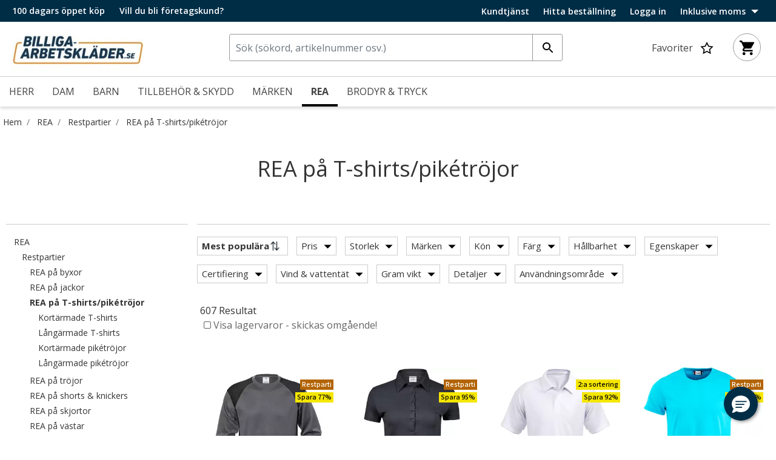

--- FILE ---
content_type: text/html;charset=UTF-8
request_url: https://billiga-arbetsklader.se/on/demandware.store/Sites-DKMW_SE-Site/sv_SE/TileSwatch-Show?pid=127360&swatches=true&ratings=true&hover=true
body_size: 635
content:
<div class="product" data-pid="127360">
    <div class="color-swatches color-swatches-127360" data-show="true">
        
            <div class="swatches">
            
                
                    <div data-href="/on/demandware.store/Sites-DKMW_SE-Site/sv_SE/Tile-Show?pid=127356&amp;color=127360&amp;ratings=true&amp;swatches=true&amp;hover=true" data-splash-url="/on/demandware.store/Sites-DKMW_SE-Site/sv_SE/Product-Splash?pid=undefined" class="">
                        <span>
                            <img loading='lazy' class="swatch swatch-circle"
                                    data-index="0.0"
                                    style="background-image: url(https://cdn.billig-arbejdstoj.dk/media/b02d1h1h/6056029/127356_10.jpg?width=40&amp;height=40&amp;bgcolor=ffffff&amp;quality=75)"
                                    src="https://cdn.billig-arbejdstoj.dk/media/b02d1h1h/6056029/127356_10.jpg?width=40&amp;height=40&amp;bgcolor=ffffff&amp;format=webp&amp;quality=75"
                                    alt="Fristads l&aring;ng&auml;rmad T-shirt 7071 THV, Marin/Hi-Vis gul, Marin/Hi-Vis gul, swatch"/>
                        </span>
                    </div>
                    
                
            
                
                    <div data-href="/on/demandware.store/Sites-DKMW_SE-Site/sv_SE/Tile-Show?pid=127361&amp;color=127360&amp;ratings=true&amp;swatches=true&amp;hover=true" data-splash-url="/on/demandware.store/Sites-DKMW_SE-Site/sv_SE/Product-Splash?pid=undefined" class="">
                        <span>
                            <img loading='lazy' class="swatch swatch-circle"
                                    data-index="1.0"
                                    style="background-image: url(https://cdn.billig-arbejdstoj.dk/media/vfsfdws5/6056029/127361_10.jpg?width=40&amp;height=40&amp;bgcolor=ffffff&amp;quality=75)"
                                    src="https://cdn.billig-arbejdstoj.dk/media/vfsfdws5/6056029/127361_10.jpg?width=40&amp;height=40&amp;bgcolor=ffffff&amp;format=webp&amp;quality=75"
                                    alt="Fristads l&aring;ng&auml;rmad T-shirt 7071 THV, Svart/Varselgul, Svart/Varselgul, swatch"/>
                        </span>
                    </div>
                    
                
            
                
                    <div data-href="/on/demandware.store/Sites-DKMW_SE-Site/sv_SE/Tile-Show?pid=127360&amp;color=127360&amp;ratings=true&amp;swatches=true&amp;hover=true" data-splash-url="/on/demandware.store/Sites-DKMW_SE-Site/sv_SE/Product-Splash?pid=undefined" class="selected-color">
                        <span>
                            <img loading='lazy' class="swatch swatch-circle"
                                    data-index="2.0"
                                    style="background-image: url(https://cdn.billig-arbejdstoj.dk/media/epaa31f2/6056029/127360_10.jpg?width=40&amp;height=40&amp;bgcolor=ffffff&amp;quality=75)"
                                    src="https://cdn.billig-arbejdstoj.dk/media/epaa31f2/6056029/127360_10.jpg?width=40&amp;height=40&amp;bgcolor=ffffff&amp;format=webp&amp;quality=75"
                                    alt="Fristads l&aring;ng&auml;rmad T-shirt 7071 THV, Gr&aring;/Svart, Gr&aring;/Svart, swatch"/>
                        </span>
                    </div>
                    
                        
                    
                
            
                
                    <div data-href="/on/demandware.store/Sites-DKMW_SE-Site/sv_SE/Tile-Show?pid=127359&amp;color=127360&amp;ratings=true&amp;swatches=true&amp;hover=true" data-splash-url="/on/demandware.store/Sites-DKMW_SE-Site/sv_SE/Product-Splash?pid=undefined" class="">
                        <span>
                            <img loading='lazy' class="swatch swatch-circle"
                                    data-index="3.0"
                                    style="background-image: url(https://cdn.billig-arbejdstoj.dk/media/bqakovvj/6056029/127359_10.jpg?width=40&amp;height=40&amp;bgcolor=ffffff&amp;quality=75)"
                                    src="https://cdn.billig-arbejdstoj.dk/media/bqakovvj/6056029/127359_10.jpg?width=40&amp;height=40&amp;bgcolor=ffffff&amp;format=webp&amp;quality=75"
                                    alt="Fristads l&aring;ng&auml;rmad T-shirt 7071 THV, Gr&aring;/R&ouml;d, Gr&aring;/R&ouml;d, swatch"/>
                        </span>
                    </div>
                    
                
            
                
                    <div data-href="/on/demandware.store/Sites-DKMW_SE-Site/sv_SE/Tile-Show?pid=127358&amp;color=127360&amp;ratings=true&amp;swatches=true&amp;hover=true" data-splash-url="/on/demandware.store/Sites-DKMW_SE-Site/sv_SE/Product-Splash?pid=undefined" class="">
                        <span>
                            <img loading='lazy' class="swatch swatch-circle"
                                    data-index="4.0"
                                    style="background-image: url(https://cdn.billig-arbejdstoj.dk/media/v1glju3h/6056029/127358_10.jpg?width=40&amp;height=40&amp;bgcolor=ffffff&amp;quality=75)"
                                    src="https://cdn.billig-arbejdstoj.dk/media/v1glju3h/6056029/127358_10.jpg?width=40&amp;height=40&amp;bgcolor=ffffff&amp;format=webp&amp;quality=75"
                                    alt="Fristads l&aring;ng&auml;rmad T-shirt 7071 THV, Milit&auml;rgr&ouml;n/Svart, Milit&auml;rgr&ouml;n/Svart, swatch"/>
                        </span>
                    </div>
                    
                
            
                
                    <div data-href="/on/demandware.store/Sites-DKMW_SE-Site/sv_SE/Tile-Show?pid=127362&amp;color=127360&amp;ratings=true&amp;swatches=true&amp;hover=true" data-splash-url="/on/demandware.store/Sites-DKMW_SE-Site/sv_SE/Product-Splash?pid=undefined" class="">
                        <span>
                            <img loading='lazy' class="swatch swatch-circle"
                                    data-index="5.0"
                                    style="background-image: url(https://cdn.billig-arbejdstoj.dk/media/r20h0sqo/6056029/127362_10.jpg?width=40&amp;height=40&amp;bgcolor=ffffff&amp;quality=75)"
                                    src="https://cdn.billig-arbejdstoj.dk/media/r20h0sqo/6056029/127362_10.jpg?width=40&amp;height=40&amp;bgcolor=ffffff&amp;format=webp&amp;quality=75"
                                    alt="Fristads l&aring;ng&auml;rmad T-shirt 7071 THV, Svart/Gr&aring;, Svart/Gr&aring;, swatch"/>
                        </span>
                    </div>
                    
                
            
                
            
                
                    <div data-href="/on/demandware.store/Sites-DKMW_SE-Site/sv_SE/Tile-Show?pid=127357&amp;color=127360&amp;ratings=true&amp;swatches=true&amp;hover=true" data-splash-url="/on/demandware.store/Sites-DKMW_SE-Site/sv_SE/Product-Splash?pid=undefined" class="">
                        <span>
                            <img loading='lazy' class="swatch swatch-circle"
                                    data-index="7.0"
                                    style="background-image: url(https://cdn.billig-arbejdstoj.dk/media/watpliun/6056029/127357_10.jpg?width=40&amp;height=40&amp;bgcolor=ffffff&amp;quality=75)"
                                    src="https://cdn.billig-arbejdstoj.dk/media/watpliun/6056029/127357_10.jpg?width=40&amp;height=40&amp;bgcolor=ffffff&amp;format=webp&amp;quality=75"
                                    alt="Fristads l&aring;ng&auml;rmad T-shirt 7071 THV, Marin/Gr&aring;, Marin/Gr&aring;, swatch"/>
                        </span>
                    </div>
                    
                
            
            </div>
        
    </div>
    <div class="size-swatches swatch-sizes-127360">
        
            
                
                    <a href="/Fristads-langarmad-T-shirt-7071-THV-Gra%2FSvart/127360_XS.html" class="size-value ">XS</a>
                
            
                
                    <a href="/Fristads-langarmad-T-shirt-7071-THV-Gra%2FSvart/127360_S.html" class="size-value ">S</a>
                
            
                
                    <a href="/Fristads-langarmad-T-shirt-7071-THV-Gra%2FSvart/127360_M.html" class="size-value ">M</a>
                
            
                
                    <a href="/Fristads-langarmad-T-shirt-7071-THV-Gra%2FSvart/127360_3XL.html" class="size-value ">3XL</a>
                
            
        
    </div>

</div>

--- FILE ---
content_type: text/html;charset=UTF-8
request_url: https://billiga-arbetsklader.se/on/demandware.store/Sites-DKMW_SE-Site/sv_SE/Search-Refinebar?cgid=12649&firstload=true&showTax=true&taxRate=0.25
body_size: 14991
content:
<div class="filter-header">
    <div class="header-bar d-lg-none clearfix">
        <div class="pull-left d-lg-none result-count">
            
            Anpassa urval
        </div>
        <button class="pull-right close">
            
            <span aria-hidden="true">×</span>
        </button>
    </div>
</div>

<div>

    
    
    

    <input type="hidden" id="sliderRefinementsIds" value="handskelaengde, daempningsvaerdi, atpvvalue, elim1, weight, lystransmission, fodtojskaftehoejde, vaegtfodtoej, leglength, waistwidth, chestwidth">
    
    

    <div class="refinements" data-refinements="">
        
        
        
        
    <select name="sort-order" class="custom-select" aria-label="Sortera efter">
        
            <option class="most-popular" value="https://billiga-arbetsklader.se/on/demandware.store/Sites-DKMW_SE-Site/sv_SE/Search-ShowAjax?cgid=12649&amp;srule=most-popular" data-orig-url="https://billiga-arbetsklader.se/rea/restpartier/rea-pa-t-shirts-piketrojor?srule=most-popular"
                data-id="most-popular"
                selected
            >
                Mest popul&auml;ra
            </option>
        
            <option class="price-low-to-high" value="https://billiga-arbetsklader.se/on/demandware.store/Sites-DKMW_SE-Site/sv_SE/Search-ShowAjax?cgid=12649&amp;srule=price-low-to-high" data-orig-url="https://billiga-arbetsklader.se/rea/restpartier/rea-pa-t-shirts-piketrojor?srule=price-low-to-high"
                data-id="price-low-to-high"
                
            >
                Pris - stigande
            </option>
        
            <option class="price-high-to-low" value="https://billiga-arbetsklader.se/on/demandware.store/Sites-DKMW_SE-Site/sv_SE/Search-ShowAjax?cgid=12649&amp;srule=price-high-to-low" data-orig-url="https://billiga-arbetsklader.se/rea/restpartier/rea-pa-t-shirts-piketrojor?srule=price-high-to-low"
                data-id="price-high-to-low"
                
            >
                Pris - fallande
            </option>
        
            <option class="product-name-ascending" value="https://billiga-arbetsklader.se/on/demandware.store/Sites-DKMW_SE-Site/sv_SE/Search-ShowAjax?cgid=12649&amp;srule=product-name-ascending" data-orig-url="https://billiga-arbetsklader.se/rea/restpartier/rea-pa-t-shirts-piketrojor?srule=product-name-ascending"
                data-id="product-name-ascending"
                
            >
                Alfabetisk
            </option>
        
            <option class="news" value="https://billiga-arbetsklader.se/on/demandware.store/Sites-DKMW_SE-Site/sv_SE/Search-ShowAjax?cgid=12649&amp;srule=news" data-orig-url="https://billiga-arbetsklader.se/rea/restpartier/rea-pa-t-shirts-piketrojor?srule=news"
                data-id="news"
                
            >
                Nyaste
            </option>
        
    </select>


        
            
                
                
                
                <div class=" card collapsible-xl active refinement refinement-pris " >
                    <div class="card-header col-md-12">
                        <button class="title btn text-left btn-block"
                        aria-controls="refinement-pris"
                        aria-expanded="true">
                            <span>Pris</span>
                            
                        </button>

                        
                        <h4 aria-label="Pris" class="d-none">Pris</h4>

                        
                        
                    </div>
                    <div class="card-body content value">
                        <div class="row flex-lg-nowrap">
                            
                            
                                
                                    
                                        
                                        
                                        
                                        
                                        <div class="content-inner col-12 col-lg refinement-pris collapsible-xl" id="refinement-pris">
                                            <h4 class="hidden-md-down">Pris</h4>
                                                <div class="card-header">
                                                    <button type="button" class="title btn text-left btn-block d-lg-none"
                                                        aria-controls="refinement-pris"
                                                        aria-expanded="false">
                                                        Pris
                                                    </button>
                                                </div>
                                                <div class="content value">
                                            
                                            
                                            
                                            

                                            

                                            
                                            

                                            
                                            
                                                <ul class="values content">
    
    
    
    
    
        <li class="col-12">
            <div hidden class="slider-range" data-id="price" 
                data-backendmin="15.0" data-backendmax="596.0"
                data-cleanfilterurl="/on/demandware.store/Sites-DKMW_SE-Site/sv_SE/Search-ShowAjax?cgid=12649&amp;pmin=15%2e00&amp;pmax=595%2e01" data-href-orig="/rea/restpartier/rea-pa-t-shirts-piketrojor?pmin=15.00&amp;pmax=595.01" data-filter-definition="price"></div>
            <div id="slider-range-price" data-backendmin="15.0" data-numberformat="1.00"
                data-backendmax="596.0" data-cleanfilterurl="/on/demandware.store/Sites-DKMW_SE-Site/sv_SE/Search-ShowAjax?cgid=12649&amp;pmin=15%2e00&amp;pmax=595%2e01"
                data-id="price" data-href-orig="/rea/restpartier/rea-pa-t-shirts-piketrojor?pmin=15.00&amp;pmax=595.01" data-filter-definition="price"></div>
            <div class="price-input-container">
                <span class="price-input">
                    <span class="size-calibration min-amount-price">
                        15.00
                    </span>
                    <input hidden maxlength="5" class="price-field"
                        value="15.0"
                        type="text" id="min_amount-price" disabled />
                    <span class="price-unit">kr.</span>
                </span>
                
                <span class="price-input">
                    <span class="size-calibration max-amount-price">
                        596.00
                    </span>
                    <input hidden maxlength="5" class="price-field"
                        value="596.0"
                        type="text" id="max_amount-price" disabled />
                    <span class="price-unit">kr.</span>
                </span>
            </div>
        </li>
    
</ul>
                                            

                                                </div>
                                        </div>
                                    
                                        
                                        
                                        
                                        
                                        <div class="content-inner col-12 col-lg refinement-priskategorifilter_vaerdi collapsible-xl" id="refinement-priskategorifilter_vaerdi">
                                            <h4 class="hidden-md-down">Priskategori</h4>
                                                <div class="card-header">
                                                    <button type="button" class="title btn text-left btn-block d-lg-none"
                                                        aria-controls="refinement-priskategori"
                                                        aria-expanded="false">
                                                        Priskategori
                                                    </button>
                                                </div>
                                                <div class="content value">
                                            
                                            
                                            
                                            

                                            

                                            
                                            
                                                <ul class="values content  ">
  
    
              
            
                <li class="col-12 ">
    <button data-href="/on/demandware.store/Sites-DKMW_SE-Site/sv_SE/Search-ShowAjax?cgid=12649&amp;prefn1=priskategorifilter_vaerdi&amp;prefv1=Restparti" data-href-orig="/rea/restpartier/rea-pa-t-shirts-piketrojor?prefn1=priskategorifilter_vaerdi&amp;prefv1=Restparti" data-filter-definition="priskategorifilter_vaerdi" data-and-filter="false"  data-and-filter-value="Restparti" class="" >
        
        
            <i class="fa fa-square-o"></i>
        

        <div class="search-key d-none">Restparti</div>
        
        
        <span class="" aria-hidden="true">
            Restparti
        </span>
        
        <span class="sr-only selected-assistive-text">
            
            Filtrera efter Priskategori: Restparti
        </span>

        <span class="refinement-count">(607)</span>  
    </button>
</li>

            
        
    
    
</ul>

                                            

                                            
                                            

                                                </div>
                                        </div>
                                    
                                
                            
                        </div>
                        <div class="refinement-btn-wrapper">
                            <a class="refinement-reset-btn reset-filter-btn"  data-href=""  data-href-orig="">&Aring;terst&auml;ll</a>
                            <a class="refinement-close-btn">St&auml;ng</a>
                        </div>
                    </div>
                </div>
            
        
            
                
                    
                        <div class="d-lg-none">  
                            <div class="card collapsible-sm refinement refinement-in-stock">
    <div class="card-header col-md-12">
        <button class="title btn text-left btn-block d-lg-none"
        aria-controls="refinement-in-stock"
        aria-expanded="false"
        >
            <span>Visa lagervaror - skickas omg&aring;ende!</span>
        </button>
        
    </div>
    <div class="card-body content value" id="refinement-in-stock">
        <ul class="values">
            <li class="col-12">
                <button data-href="/on/demandware.store/Sites-DKMW_SE-Site/sv_SE/Search-ShowAjax?cgid=12649&amp;prefn1=productvariantsinstock&amp;prefv1=true" data-href-orig="/rea/restpartier/rea-pa-t-shirts-piketrojor?prefn1=productvariantsinstock&amp;prefv1=true" class="orderable-products-refinement" >
                    
                     
                        <i class="fa fa-square-o"></i>
                     
                    
                    
                    
                    <span aria-hidden="true">
                        Visa lagervaror - skickas omg&aring;ende!
                    </span>
                    
                    

                </button>
                
                
            </li>
        </ul>
    </div>
</div>
                        </div>
                    
                
            
        
            
                
                
                
                <div class=" card collapsible-xl active refinement refinement-storlek " >
                    <div class="card-header col-md-12">
                        <button class="title btn text-left btn-block"
                        aria-controls="refinement-storlek"
                        aria-expanded="true">
                            <span>Storlek</span>
                            
                        </button>

                        
                        <h4 aria-label="Storlek" class="d-none">Storlek</h4>

                        
                        
                    </div>
                    <div class="card-body content value">
                        <div class="row flex-lg-nowrap">
                            
                            
                                
                                    
                                        
                                        
                                        
                                        
                                        
                                        <div class="content-inner col-12 col-lg refinement-storlek collapsible-xl" id="refinement-sizegroup">
                                           <h4 class="hidden-md-down">Storlek</h4>
                                                <div class="card-header">
                                                    <button type="button" class="title btn text-left btn-block d-lg-none"
                                                        aria-controls="refinement-storlek"
                                                        aria-expanded="false">
                                                        Storlek
                                                    </button>
                                                </div>
                                                <div class="content value">
                                            
                                                <div class="input-group md-form form-sm form-2 pl-0 d-none d-flex"
                                                id="sizegroup-search"
                                                data-refinement="sizegroup">
                                                    <div class="input-group-prepend">
                                                        <span class="input-group-text red lighten-3" id="basic-search-text-storlek">
                                                            <img loading="lazy" src="/on/demandware.static/Sites-DKMW_SE-Site/-/default/dwceff1d8b/images/icon_search_black.svg" alt="search-icon" />
                                                        </span>
                                                    </div>
                                                    <input class="form-control my-0 red-border" type="text" placeholder="S&ouml;k" aria-label="S&ouml;k" id="sizegroup-keyword">
                                                </div>
                                            
                                            
                                            
                                                <ul class="values content show-less ">
  
    
        
            <li class="refinement-value-group">
                Barn byxor &amp; tr&ouml;jor
            </li>
            
                
                    <li class="col-12 ">
    <button data-href="/on/demandware.store/Sites-DKMW_SE-Site/sv_SE/Search-ShowAjax?cgid=12649&amp;prefn1=sizegroup&amp;prefv1=104%c2%a7Barn%20byxor%20%26%20tr%c3%b6jor" data-href-orig="/rea/restpartier/rea-pa-t-shirts-piketrojor?prefn1=sizegroup&amp;prefv1=104%C2%A7Barn%20byxor%20%26%20tr%C3%B6jor" data-filter-definition="sizegroup" data-and-filter="false"  data-and-filter-value="104" class="" >
        
        
            <i class="fa fa-square-o"></i>
        

        <div class="search-key d-none">104</div>
        
        
        <span class="" aria-hidden="true">
            104
        </span>
        
        <span class="sr-only selected-assistive-text">
            
            Filtrera efter Storlek: 104
        </span>

        <span class="refinement-count">(6)</span>  
    </button>
</li>

                
            
                
                    <li class="col-12 ">
    <button data-href="/on/demandware.store/Sites-DKMW_SE-Site/sv_SE/Search-ShowAjax?cgid=12649&amp;prefn1=sizegroup&amp;prefv1=110%c2%a7Barn%20byxor%20%26%20tr%c3%b6jor" data-href-orig="/rea/restpartier/rea-pa-t-shirts-piketrojor?prefn1=sizegroup&amp;prefv1=110%C2%A7Barn%20byxor%20%26%20tr%C3%B6jor" data-filter-definition="sizegroup" data-and-filter="false"  data-and-filter-value="110" class="" >
        
        
            <i class="fa fa-square-o"></i>
        

        <div class="search-key d-none">110</div>
        
        
        <span class="" aria-hidden="true">
            110
        </span>
        
        <span class="sr-only selected-assistive-text">
            
            Filtrera efter Storlek: 110
        </span>

        <span class="refinement-count">(6)</span>  
    </button>
</li>

                
            
                
                    <li class="col-12 ">
    <button data-href="/on/demandware.store/Sites-DKMW_SE-Site/sv_SE/Search-ShowAjax?cgid=12649&amp;prefn1=sizegroup&amp;prefv1=116%c2%a7Barn%20byxor%20%26%20tr%c3%b6jor" data-href-orig="/rea/restpartier/rea-pa-t-shirts-piketrojor?prefn1=sizegroup&amp;prefv1=116%C2%A7Barn%20byxor%20%26%20tr%C3%B6jor" data-filter-definition="sizegroup" data-and-filter="false"  data-and-filter-value="116" class="" >
        
        
            <i class="fa fa-square-o"></i>
        

        <div class="search-key d-none">116</div>
        
        
        <span class="" aria-hidden="true">
            116
        </span>
        
        <span class="sr-only selected-assistive-text">
            
            Filtrera efter Storlek: 116
        </span>

        <span class="refinement-count">(5)</span>  
    </button>
</li>

                
            
                
                    <li class="col-12 ">
    <button data-href="/on/demandware.store/Sites-DKMW_SE-Site/sv_SE/Search-ShowAjax?cgid=12649&amp;prefn1=sizegroup&amp;prefv1=122%c2%a7Barn%20byxor%20%26%20tr%c3%b6jor" data-href-orig="/rea/restpartier/rea-pa-t-shirts-piketrojor?prefn1=sizegroup&amp;prefv1=122%C2%A7Barn%20byxor%20%26%20tr%C3%B6jor" data-filter-definition="sizegroup" data-and-filter="false"  data-and-filter-value="122" class="" >
        
        
            <i class="fa fa-square-o"></i>
        

        <div class="search-key d-none">122</div>
        
        
        <span class="" aria-hidden="true">
            122
        </span>
        
        <span class="sr-only selected-assistive-text">
            
            Filtrera efter Storlek: 122
        </span>

        <span class="refinement-count">(5)</span>  
    </button>
</li>

                
            
                
                    <li class="col-12 ">
    <button data-href="/on/demandware.store/Sites-DKMW_SE-Site/sv_SE/Search-ShowAjax?cgid=12649&amp;prefn1=sizegroup&amp;prefv1=128%c2%a7Barn%20byxor%20%26%20tr%c3%b6jor" data-href-orig="/rea/restpartier/rea-pa-t-shirts-piketrojor?prefn1=sizegroup&amp;prefv1=128%C2%A7Barn%20byxor%20%26%20tr%C3%B6jor" data-filter-definition="sizegroup" data-and-filter="false"  data-and-filter-value="128" class="" >
        
        
            <i class="fa fa-square-o"></i>
        

        <div class="search-key d-none">128</div>
        
        
        <span class="" aria-hidden="true">
            128
        </span>
        
        <span class="sr-only selected-assistive-text">
            
            Filtrera efter Storlek: 128
        </span>

        <span class="refinement-count">(5)</span>  
    </button>
</li>

                
            
                
                    <li class="col-12 ">
    <button data-href="/on/demandware.store/Sites-DKMW_SE-Site/sv_SE/Search-ShowAjax?cgid=12649&amp;prefn1=sizegroup&amp;prefv1=140%c2%a7Barn%20byxor%20%26%20tr%c3%b6jor" data-href-orig="/rea/restpartier/rea-pa-t-shirts-piketrojor?prefn1=sizegroup&amp;prefv1=140%C2%A7Barn%20byxor%20%26%20tr%C3%B6jor" data-filter-definition="sizegroup" data-and-filter="false"  data-and-filter-value="140" class="" >
        
        
            <i class="fa fa-square-o"></i>
        

        <div class="search-key d-none">140</div>
        
        
        <span class="" aria-hidden="true">
            140
        </span>
        
        <span class="sr-only selected-assistive-text">
            
            Filtrera efter Storlek: 140
        </span>

        <span class="refinement-count">(4)</span>  
    </button>
</li>

                
            
                
                    <li class="col-12 ">
    <button data-href="/on/demandware.store/Sites-DKMW_SE-Site/sv_SE/Search-ShowAjax?cgid=12649&amp;prefn1=sizegroup&amp;prefv1=152%c2%a7Barn%20byxor%20%26%20tr%c3%b6jor" data-href-orig="/rea/restpartier/rea-pa-t-shirts-piketrojor?prefn1=sizegroup&amp;prefv1=152%C2%A7Barn%20byxor%20%26%20tr%C3%B6jor" data-filter-definition="sizegroup" data-and-filter="false"  data-and-filter-value="152" class="" >
        
        
            <i class="fa fa-square-o"></i>
        

        <div class="search-key d-none">152</div>
        
        
        <span class="" aria-hidden="true">
            152
        </span>
        
        <span class="sr-only selected-assistive-text">
            
            Filtrera efter Storlek: 152
        </span>

        <span class="refinement-count">(5)</span>  
    </button>
</li>

                
            
                
                    <li class="col-12 ">
    <button data-href="/on/demandware.store/Sites-DKMW_SE-Site/sv_SE/Search-ShowAjax?cgid=12649&amp;prefn1=sizegroup&amp;prefv1=176%c2%a7Barn%20byxor%20%26%20tr%c3%b6jor" data-href-orig="/rea/restpartier/rea-pa-t-shirts-piketrojor?prefn1=sizegroup&amp;prefv1=176%C2%A7Barn%20byxor%20%26%20tr%C3%B6jor" data-filter-definition="sizegroup" data-and-filter="false"  data-and-filter-value="176" class="" >
        
        
            <i class="fa fa-square-o"></i>
        

        <div class="search-key d-none">176</div>
        
        
        <span class="" aria-hidden="true">
            176
        </span>
        
        <span class="sr-only selected-assistive-text">
            
            Filtrera efter Storlek: 176
        </span>

        <span class="refinement-count">(1)</span>  
    </button>
</li>

                
            
        
            <li class="refinement-value-group">
                Tr&ouml;jor
            </li>
            
                
                    <li class="col-12 ">
    <button data-href="/on/demandware.store/Sites-DKMW_SE-Site/sv_SE/Search-ShowAjax?cgid=12649&amp;prefn1=sizegroup&amp;prefv1=2XS%c2%a7Tr%c3%b6jor" data-href-orig="/rea/restpartier/rea-pa-t-shirts-piketrojor?prefn1=sizegroup&amp;prefv1=2XS%C2%A7Tr%C3%B6jor" data-filter-definition="sizegroup" data-and-filter="false"  data-and-filter-value="2XS" class="" >
        
        
            <i class="fa fa-square-o"></i>
        

        <div class="search-key d-none">2XS</div>
        
        
        <span class="" aria-hidden="true">
            2XS
        </span>
        
        <span class="sr-only selected-assistive-text">
            
            Filtrera efter Storlek: 2XS
        </span>

        <span class="refinement-count">(52)</span>  
    </button>
</li>

                
            
                
                    <li class="col-12 ">
    <button data-href="/on/demandware.store/Sites-DKMW_SE-Site/sv_SE/Search-ShowAjax?cgid=12649&amp;prefn1=sizegroup&amp;prefv1=XS%c2%a7Tr%c3%b6jor" data-href-orig="/rea/restpartier/rea-pa-t-shirts-piketrojor?prefn1=sizegroup&amp;prefv1=XS%C2%A7Tr%C3%B6jor" data-filter-definition="sizegroup" data-and-filter="false"  data-and-filter-value="XS" class="" >
        
        
            <i class="fa fa-square-o"></i>
        

        <div class="search-key d-none">XS</div>
        
        
        <span class="" aria-hidden="true">
            XS
        </span>
        
        <span class="sr-only selected-assistive-text">
            
            Filtrera efter Storlek: XS
        </span>

        <span class="refinement-count">(261)</span>  
    </button>
</li>

                
            
                
                    <li class="col-12 ">
    <button data-href="/on/demandware.store/Sites-DKMW_SE-Site/sv_SE/Search-ShowAjax?cgid=12649&amp;prefn1=sizegroup&amp;prefv1=S%c2%a7Tr%c3%b6jor" data-href-orig="/rea/restpartier/rea-pa-t-shirts-piketrojor?prefn1=sizegroup&amp;prefv1=S%C2%A7Tr%C3%B6jor" data-filter-definition="sizegroup" data-and-filter="false"  data-and-filter-value="S" class="" >
        
        
            <i class="fa fa-square-o"></i>
        

        <div class="search-key d-none">S</div>
        
        
        <span class="" aria-hidden="true">
            S
        </span>
        
        <span class="sr-only selected-assistive-text">
            
            Filtrera efter Storlek: S
        </span>

        <span class="refinement-count">(413)</span>  
    </button>
</li>

                
            
                
                    <li class="col-12 ">
    <button data-href="/on/demandware.store/Sites-DKMW_SE-Site/sv_SE/Search-ShowAjax?cgid=12649&amp;prefn1=sizegroup&amp;prefv1=M%c2%a7Tr%c3%b6jor" data-href-orig="/rea/restpartier/rea-pa-t-shirts-piketrojor?prefn1=sizegroup&amp;prefv1=M%C2%A7Tr%C3%B6jor" data-filter-definition="sizegroup" data-and-filter="false"  data-and-filter-value="M" class="" >
        
        
            <i class="fa fa-square-o"></i>
        

        <div class="search-key d-none">M</div>
        
        
        <span class="" aria-hidden="true">
            M
        </span>
        
        <span class="sr-only selected-assistive-text">
            
            Filtrera efter Storlek: M
        </span>

        <span class="refinement-count">(305)</span>  
    </button>
</li>

                
            
                
                    <li class="col-12 ">
    <button data-href="/on/demandware.store/Sites-DKMW_SE-Site/sv_SE/Search-ShowAjax?cgid=12649&amp;prefn1=sizegroup&amp;prefv1=L%c2%a7Tr%c3%b6jor" data-href-orig="/rea/restpartier/rea-pa-t-shirts-piketrojor?prefn1=sizegroup&amp;prefv1=L%C2%A7Tr%C3%B6jor" data-filter-definition="sizegroup" data-and-filter="false"  data-and-filter-value="L" class="" >
        
        
            <i class="fa fa-square-o"></i>
        

        <div class="search-key d-none">L</div>
        
        
        <span class="" aria-hidden="true">
            L
        </span>
        
        <span class="sr-only selected-assistive-text">
            
            Filtrera efter Storlek: L
        </span>

        <span class="refinement-count">(256)</span>  
    </button>
</li>

                
            
                
                    <li class="col-12 ">
    <button data-href="/on/demandware.store/Sites-DKMW_SE-Site/sv_SE/Search-ShowAjax?cgid=12649&amp;prefn1=sizegroup&amp;prefv1=XL%c2%a7Tr%c3%b6jor" data-href-orig="/rea/restpartier/rea-pa-t-shirts-piketrojor?prefn1=sizegroup&amp;prefv1=XL%C2%A7Tr%C3%B6jor" data-filter-definition="sizegroup" data-and-filter="false"  data-and-filter-value="XL" class="" >
        
        
            <i class="fa fa-square-o"></i>
        

        <div class="search-key d-none">XL</div>
        
        
        <span class="" aria-hidden="true">
            XL
        </span>
        
        <span class="sr-only selected-assistive-text">
            
            Filtrera efter Storlek: XL
        </span>

        <span class="refinement-count">(226)</span>  
    </button>
</li>

                
            
                
                    <li class="col-12 ">
    <button data-href="/on/demandware.store/Sites-DKMW_SE-Site/sv_SE/Search-ShowAjax?cgid=12649&amp;prefn1=sizegroup&amp;prefv1=2XL%c2%a7Tr%c3%b6jor" data-href-orig="/rea/restpartier/rea-pa-t-shirts-piketrojor?prefn1=sizegroup&amp;prefv1=2XL%C2%A7Tr%C3%B6jor" data-filter-definition="sizegroup" data-and-filter="false"  data-and-filter-value="2XL" class="" >
        
        
            <i class="fa fa-square-o"></i>
        

        <div class="search-key d-none">2XL</div>
        
        
        <span class="" aria-hidden="true">
            2XL
        </span>
        
        <span class="sr-only selected-assistive-text">
            
            Filtrera efter Storlek: 2XL
        </span>

        <span class="refinement-count">(230)</span>  
    </button>
</li>

                
            
                
                    <li class="col-12 ">
    <button data-href="/on/demandware.store/Sites-DKMW_SE-Site/sv_SE/Search-ShowAjax?cgid=12649&amp;prefn1=sizegroup&amp;prefv1=3XL%c2%a7Tr%c3%b6jor" data-href-orig="/rea/restpartier/rea-pa-t-shirts-piketrojor?prefn1=sizegroup&amp;prefv1=3XL%C2%A7Tr%C3%B6jor" data-filter-definition="sizegroup" data-and-filter="false"  data-and-filter-value="3XL" class="" >
        
        
            <i class="fa fa-square-o"></i>
        

        <div class="search-key d-none">3XL</div>
        
        
        <span class="" aria-hidden="true">
            3XL
        </span>
        
        <span class="sr-only selected-assistive-text">
            
            Filtrera efter Storlek: 3XL
        </span>

        <span class="refinement-count">(171)</span>  
    </button>
</li>

                
            
                
                    <li class="col-12 ">
    <button data-href="/on/demandware.store/Sites-DKMW_SE-Site/sv_SE/Search-ShowAjax?cgid=12649&amp;prefn1=sizegroup&amp;prefv1=4XL%c2%a7Tr%c3%b6jor" data-href-orig="/rea/restpartier/rea-pa-t-shirts-piketrojor?prefn1=sizegroup&amp;prefv1=4XL%C2%A7Tr%C3%B6jor" data-filter-definition="sizegroup" data-and-filter="false"  data-and-filter-value="4XL" class="" >
        
        
            <i class="fa fa-square-o"></i>
        

        <div class="search-key d-none">4XL</div>
        
        
        <span class="" aria-hidden="true">
            4XL
        </span>
        
        <span class="sr-only selected-assistive-text">
            
            Filtrera efter Storlek: 4XL
        </span>

        <span class="refinement-count">(68)</span>  
    </button>
</li>

                
            
                
                    <li class="col-12 ">
    <button data-href="/on/demandware.store/Sites-DKMW_SE-Site/sv_SE/Search-ShowAjax?cgid=12649&amp;prefn1=sizegroup&amp;prefv1=5XL%c2%a7Tr%c3%b6jor" data-href-orig="/rea/restpartier/rea-pa-t-shirts-piketrojor?prefn1=sizegroup&amp;prefv1=5XL%C2%A7Tr%C3%B6jor" data-filter-definition="sizegroup" data-and-filter="false"  data-and-filter-value="5XL" class="" >
        
        
            <i class="fa fa-square-o"></i>
        

        <div class="search-key d-none">5XL</div>
        
        
        <span class="" aria-hidden="true">
            5XL
        </span>
        
        <span class="sr-only selected-assistive-text">
            
            Filtrera efter Storlek: 5XL
        </span>

        <span class="refinement-count">(4)</span>  
    </button>
</li>

                
            
                
                    <li class="col-12 ">
    <button data-href="/on/demandware.store/Sites-DKMW_SE-Site/sv_SE/Search-ShowAjax?cgid=12649&amp;prefn1=sizegroup&amp;prefv1=6XL%c2%a7Tr%c3%b6jor" data-href-orig="/rea/restpartier/rea-pa-t-shirts-piketrojor?prefn1=sizegroup&amp;prefv1=6XL%C2%A7Tr%C3%B6jor" data-filter-definition="sizegroup" data-and-filter="false"  data-and-filter-value="6XL" class="" >
        
        
            <i class="fa fa-square-o"></i>
        

        <div class="search-key d-none">6XL</div>
        
        
        <span class="" aria-hidden="true">
            6XL
        </span>
        
        <span class="sr-only selected-assistive-text">
            
            Filtrera efter Storlek: 6XL
        </span>

        <span class="refinement-count">(5)</span>  
    </button>
</li>

                
            
                
                    <li class="col-12 ">
    <button data-href="/on/demandware.store/Sites-DKMW_SE-Site/sv_SE/Search-ShowAjax?cgid=12649&amp;prefn1=sizegroup&amp;prefv1=ONESIZE%c2%a7Tr%c3%b6jor" data-href-orig="/rea/restpartier/rea-pa-t-shirts-piketrojor?prefn1=sizegroup&amp;prefv1=ONESIZE%C2%A7Tr%C3%B6jor" data-filter-definition="sizegroup" data-and-filter="false"  data-and-filter-value="ONESIZE" class="" >
        
        
            <i class="fa fa-square-o"></i>
        

        <div class="search-key d-none">ONESIZE</div>
        
        
        <span class="" aria-hidden="true">
            ONESIZE
        </span>
        
        <span class="sr-only selected-assistive-text">
            
            Filtrera efter Storlek: ONESIZE
        </span>

        <span class="refinement-count">(1)</span>  
    </button>
</li>

                
            
        
    
    
</ul>

    <div class="show-all-toggle">
        <span class="show-more-txt">Visa allt</span>
        <span class="show-less-txt">Visa mindre</span>
    </div>

                                            

                                            </div>
                                        </div>
                                    
                                        
                                        
                                        
                                        
                                        
                                        <div class="content-inner col-12 col-lg refinement-storlek collapsible-xl" id="refinement-size">
                                           <h4 class="hidden-md-down">Producentstorlek</h4>
                                                <div class="card-header">
                                                    <button type="button" class="title btn text-left btn-block d-lg-none"
                                                        aria-controls="refinement-producentstorlek"
                                                        aria-expanded="false">
                                                        Producentstorlek
                                                    </button>
                                                </div>
                                                <div class="content value">
                                            
                                                <div class="input-group md-form form-sm form-2 pl-0 d-none d-flex"
                                                id="size-search"
                                                data-refinement="size">
                                                    <div class="input-group-prepend">
                                                        <span class="input-group-text red lighten-3" id="basic-search-text-producentstorlek">
                                                            <img loading="lazy" src="/on/demandware.static/Sites-DKMW_SE-Site/-/default/dwceff1d8b/images/icon_search_black.svg" alt="search-icon" />
                                                        </span>
                                                    </div>
                                                    <input class="form-control my-0 red-border" type="text" placeholder="S&ouml;k" aria-label="S&ouml;k" id="size-keyword">
                                                </div>
                                            
                                            
                                            
                                                <ul class="values content show-less ">
  
    
              
            
                <li class="col-12 ">
    <button data-href="/on/demandware.store/Sites-DKMW_SE-Site/sv_SE/Search-ShowAjax?cgid=12649&amp;prefn1=size&amp;prefv1=S" data-href-orig="/rea/restpartier/rea-pa-t-shirts-piketrojor?prefn1=size&amp;prefv1=S" data-filter-definition="size" class=""
        
    >
        
            <i class="fa fa-square-o"></i>
        

        <div class="search-key d-none">S</div>

        <span aria-hidden="true" class="null">
            S
        </span>

        <span class="sr-only selected-assistive-text">
            
            Filtrera efter Producentstorlek: S
        </span>

        <span class="refinement-count">(402)</span>  
    </button>
</li>
            
              
            
                <li class="col-12 ">
    <button data-href="/on/demandware.store/Sites-DKMW_SE-Site/sv_SE/Search-ShowAjax?cgid=12649&amp;prefn1=size&amp;prefv1=M" data-href-orig="/rea/restpartier/rea-pa-t-shirts-piketrojor?prefn1=size&amp;prefv1=M" data-filter-definition="size" class=""
        
    >
        
            <i class="fa fa-square-o"></i>
        

        <div class="search-key d-none">M</div>

        <span aria-hidden="true" class="null">
            M
        </span>

        <span class="sr-only selected-assistive-text">
            
            Filtrera efter Producentstorlek: M
        </span>

        <span class="refinement-count">(295)</span>  
    </button>
</li>
            
              
            
                <li class="col-12 ">
    <button data-href="/on/demandware.store/Sites-DKMW_SE-Site/sv_SE/Search-ShowAjax?cgid=12649&amp;prefn1=size&amp;prefv1=L" data-href-orig="/rea/restpartier/rea-pa-t-shirts-piketrojor?prefn1=size&amp;prefv1=L" data-filter-definition="size" class=""
        
    >
        
            <i class="fa fa-square-o"></i>
        

        <div class="search-key d-none">L</div>

        <span aria-hidden="true" class="null">
            L
        </span>

        <span class="sr-only selected-assistive-text">
            
            Filtrera efter Producentstorlek: L
        </span>

        <span class="refinement-count">(249)</span>  
    </button>
</li>
            
              
            
                <li class="col-12 ">
    <button data-href="/on/demandware.store/Sites-DKMW_SE-Site/sv_SE/Search-ShowAjax?cgid=12649&amp;prefn1=size&amp;prefv1=XS" data-href-orig="/rea/restpartier/rea-pa-t-shirts-piketrojor?prefn1=size&amp;prefv1=XS" data-filter-definition="size" class=""
        
    >
        
            <i class="fa fa-square-o"></i>
        

        <div class="search-key d-none">XS</div>

        <span aria-hidden="true" class="null">
            XS
        </span>

        <span class="sr-only selected-assistive-text">
            
            Filtrera efter Producentstorlek: XS
        </span>

        <span class="refinement-count">(247)</span>  
    </button>
</li>
            
              
            
                <li class="col-12 ">
    <button data-href="/on/demandware.store/Sites-DKMW_SE-Site/sv_SE/Search-ShowAjax?cgid=12649&amp;prefn1=size&amp;prefv1=2XL" data-href-orig="/rea/restpartier/rea-pa-t-shirts-piketrojor?prefn1=size&amp;prefv1=2XL" data-filter-definition="size" class=""
        
    >
        
            <i class="fa fa-square-o"></i>
        

        <div class="search-key d-none">2XL</div>

        <span aria-hidden="true" class="null">
            2XL
        </span>

        <span class="sr-only selected-assistive-text">
            
            Filtrera efter Producentstorlek: 2XL
        </span>

        <span class="refinement-count">(229)</span>  
    </button>
</li>
            
              
            
                <li class="col-12 ">
    <button data-href="/on/demandware.store/Sites-DKMW_SE-Site/sv_SE/Search-ShowAjax?cgid=12649&amp;prefn1=size&amp;prefv1=XL" data-href-orig="/rea/restpartier/rea-pa-t-shirts-piketrojor?prefn1=size&amp;prefv1=XL" data-filter-definition="size" class=""
        
    >
        
            <i class="fa fa-square-o"></i>
        

        <div class="search-key d-none">XL</div>

        <span aria-hidden="true" class="null">
            XL
        </span>

        <span class="sr-only selected-assistive-text">
            
            Filtrera efter Producentstorlek: XL
        </span>

        <span class="refinement-count">(226)</span>  
    </button>
</li>
            
              
            
                <li class="col-12 ">
    <button data-href="/on/demandware.store/Sites-DKMW_SE-Site/sv_SE/Search-ShowAjax?cgid=12649&amp;prefn1=size&amp;prefv1=3XL" data-href-orig="/rea/restpartier/rea-pa-t-shirts-piketrojor?prefn1=size&amp;prefv1=3XL" data-filter-definition="size" class=""
        
    >
        
            <i class="fa fa-square-o"></i>
        

        <div class="search-key d-none">3XL</div>

        <span aria-hidden="true" class="null">
            3XL
        </span>

        <span class="sr-only selected-assistive-text">
            
            Filtrera efter Producentstorlek: 3XL
        </span>

        <span class="refinement-count">(169)</span>  
    </button>
</li>
            
              
            
                <li class="col-12 ">
    <button data-href="/on/demandware.store/Sites-DKMW_SE-Site/sv_SE/Search-ShowAjax?cgid=12649&amp;prefn1=size&amp;prefv1=4XL" data-href-orig="/rea/restpartier/rea-pa-t-shirts-piketrojor?prefn1=size&amp;prefv1=4XL" data-filter-definition="size" class=""
        
    >
        
            <i class="fa fa-square-o"></i>
        

        <div class="search-key d-none">4XL</div>

        <span aria-hidden="true" class="null">
            4XL
        </span>

        <span class="sr-only selected-assistive-text">
            
            Filtrera efter Producentstorlek: 4XL
        </span>

        <span class="refinement-count">(56)</span>  
    </button>
</li>
            
              
            
                <li class="col-12 ">
    <button data-href="/on/demandware.store/Sites-DKMW_SE-Site/sv_SE/Search-ShowAjax?cgid=12649&amp;prefn1=size&amp;prefv1=30%2f32" data-href-orig="/rea/restpartier/rea-pa-t-shirts-piketrojor?prefn1=size&amp;prefv1=30%2F32" data-filter-definition="size" class=""
        
    >
        
            <i class="fa fa-square-o"></i>
        

        <div class="search-key d-none">30/32</div>

        <span aria-hidden="true" class="null">
            30/32
        </span>

        <span class="sr-only selected-assistive-text">
            
            Filtrera efter Producentstorlek: 30/32
        </span>

        <span class="refinement-count">(34)</span>  
    </button>
</li>
            
              
            
                <li class="col-12 ">
    <button data-href="/on/demandware.store/Sites-DKMW_SE-Site/sv_SE/Search-ShowAjax?cgid=12649&amp;prefn1=size&amp;prefv1=2XS" data-href-orig="/rea/restpartier/rea-pa-t-shirts-piketrojor?prefn1=size&amp;prefv1=2XS" data-filter-definition="size" class=""
        
    >
        
            <i class="fa fa-square-o"></i>
        

        <div class="search-key d-none">2XS</div>

        <span aria-hidden="true" class="null">
            2XS
        </span>

        <span class="sr-only selected-assistive-text">
            
            Filtrera efter Producentstorlek: 2XS
        </span>

        <span class="refinement-count">(19)</span>  
    </button>
</li>
            
              
            
                <li class="col-12 ">
    <button data-href="/on/demandware.store/Sites-DKMW_SE-Site/sv_SE/Search-ShowAjax?cgid=12649&amp;prefn1=size&amp;prefv1=54%2f56" data-href-orig="/rea/restpartier/rea-pa-t-shirts-piketrojor?prefn1=size&amp;prefv1=54%2F56" data-filter-definition="size" class=""
        
    >
        
            <i class="fa fa-square-o"></i>
        

        <div class="search-key d-none">54/56</div>

        <span aria-hidden="true" class="null">
            54/56
        </span>

        <span class="sr-only selected-assistive-text">
            
            Filtrera efter Producentstorlek: 54/56
        </span>

        <span class="refinement-count">(15)</span>  
    </button>
</li>
            
              
            
                <li class="col-12 ">
    <button data-href="/on/demandware.store/Sites-DKMW_SE-Site/sv_SE/Search-ShowAjax?cgid=12649&amp;prefn1=size&amp;prefv1=34%2f36" data-href-orig="/rea/restpartier/rea-pa-t-shirts-piketrojor?prefn1=size&amp;prefv1=34%2F36" data-filter-definition="size" class=""
        
    >
        
            <i class="fa fa-square-o"></i>
        

        <div class="search-key d-none">34/36</div>

        <span aria-hidden="true" class="null">
            34/36
        </span>

        <span class="sr-only selected-assistive-text">
            
            Filtrera efter Producentstorlek: 34/36
        </span>

        <span class="refinement-count">(10)</span>  
    </button>
</li>
            
              
            
                <li class="col-12 ">
    <button data-href="/on/demandware.store/Sites-DKMW_SE-Site/sv_SE/Search-ShowAjax?cgid=12649&amp;prefn1=size&amp;prefv1=50%2f52" data-href-orig="/rea/restpartier/rea-pa-t-shirts-piketrojor?prefn1=size&amp;prefv1=50%2F52" data-filter-definition="size" class=""
        
    >
        
            <i class="fa fa-square-o"></i>
        

        <div class="search-key d-none">50/52</div>

        <span aria-hidden="true" class="null">
            50/52
        </span>

        <span class="sr-only selected-assistive-text">
            
            Filtrera efter Producentstorlek: 50/52
        </span>

        <span class="refinement-count">(8)</span>  
    </button>
</li>
            
              
            
                <li class="col-12 ">
    <button data-href="/on/demandware.store/Sites-DKMW_SE-Site/sv_SE/Search-ShowAjax?cgid=12649&amp;prefn1=size&amp;prefv1=4" data-href-orig="/rea/restpartier/rea-pa-t-shirts-piketrojor?prefn1=size&amp;prefv1=4" data-filter-definition="size" class=""
        
    >
        
            <i class="fa fa-square-o"></i>
        

        <div class="search-key d-none">4</div>

        <span aria-hidden="true" class="null">
            4
        </span>

        <span class="sr-only selected-assistive-text">
            
            Filtrera efter Producentstorlek: 4
        </span>

        <span class="refinement-count">(6)</span>  
    </button>
</li>
            
              
            
                <li class="col-12 ">
    <button data-href="/on/demandware.store/Sites-DKMW_SE-Site/sv_SE/Search-ShowAjax?cgid=12649&amp;prefn1=size&amp;prefv1=46%2f48" data-href-orig="/rea/restpartier/rea-pa-t-shirts-piketrojor?prefn1=size&amp;prefv1=46%2F48" data-filter-definition="size" class=""
        
    >
        
            <i class="fa fa-square-o"></i>
        

        <div class="search-key d-none">46/48</div>

        <span aria-hidden="true" class="null">
            46/48
        </span>

        <span class="sr-only selected-assistive-text">
            
            Filtrera efter Producentstorlek: 46/48
        </span>

        <span class="refinement-count">(6)</span>  
    </button>
</li>
            
              
            
                <li class="col-12 ">
    <button data-href="/on/demandware.store/Sites-DKMW_SE-Site/sv_SE/Search-ShowAjax?cgid=12649&amp;prefn1=size&amp;prefv1=12" data-href-orig="/rea/restpartier/rea-pa-t-shirts-piketrojor?prefn1=size&amp;prefv1=12" data-filter-definition="size" class=""
        
    >
        
            <i class="fa fa-square-o"></i>
        

        <div class="search-key d-none">12</div>

        <span aria-hidden="true" class="null">
            12
        </span>

        <span class="sr-only selected-assistive-text">
            
            Filtrera efter Producentstorlek: 12
        </span>

        <span class="refinement-count">(5)</span>  
    </button>
</li>
            
              
            
                <li class="col-12 ">
    <button data-href="/on/demandware.store/Sites-DKMW_SE-Site/sv_SE/Search-ShowAjax?cgid=12649&amp;prefn1=size&amp;prefv1=6" data-href-orig="/rea/restpartier/rea-pa-t-shirts-piketrojor?prefn1=size&amp;prefv1=6" data-filter-definition="size" class=""
        
    >
        
            <i class="fa fa-square-o"></i>
        

        <div class="search-key d-none">6</div>

        <span aria-hidden="true" class="null">
            6
        </span>

        <span class="sr-only selected-assistive-text">
            
            Filtrera efter Producentstorlek: 6
        </span>

        <span class="refinement-count">(5)</span>  
    </button>
</li>
            
              
            
                <li class="col-12 ">
    <button data-href="/on/demandware.store/Sites-DKMW_SE-Site/sv_SE/Search-ShowAjax?cgid=12649&amp;prefn1=size&amp;prefv1=6XL" data-href-orig="/rea/restpartier/rea-pa-t-shirts-piketrojor?prefn1=size&amp;prefv1=6XL" data-filter-definition="size" class=""
        
    >
        
            <i class="fa fa-square-o"></i>
        

        <div class="search-key d-none">6XL</div>

        <span aria-hidden="true" class="null">
            6XL
        </span>

        <span class="sr-only selected-assistive-text">
            
            Filtrera efter Producentstorlek: 6XL
        </span>

        <span class="refinement-count">(5)</span>  
    </button>
</li>
            
              
            
                <li class="col-12 ">
    <button data-href="/on/demandware.store/Sites-DKMW_SE-Site/sv_SE/Search-ShowAjax?cgid=12649&amp;prefn1=size&amp;prefv1=8" data-href-orig="/rea/restpartier/rea-pa-t-shirts-piketrojor?prefn1=size&amp;prefv1=8" data-filter-definition="size" class=""
        
    >
        
            <i class="fa fa-square-o"></i>
        

        <div class="search-key d-none">8</div>

        <span aria-hidden="true" class="null">
            8
        </span>

        <span class="sr-only selected-assistive-text">
            
            Filtrera efter Producentstorlek: 8
        </span>

        <span class="refinement-count">(5)</span>  
    </button>
</li>
            
              
            
                <li class="col-12 ">
    <button data-href="/on/demandware.store/Sites-DKMW_SE-Site/sv_SE/Search-ShowAjax?cgid=12649&amp;prefn1=size&amp;prefv1=M%2fL" data-href-orig="/rea/restpartier/rea-pa-t-shirts-piketrojor?prefn1=size&amp;prefv1=M%2FL" data-filter-definition="size" class=""
        
    >
        
            <i class="fa fa-square-o"></i>
        

        <div class="search-key d-none">M/L</div>

        <span aria-hidden="true" class="null">
            M/L
        </span>

        <span class="sr-only selected-assistive-text">
            
            Filtrera efter Producentstorlek: M/L
        </span>

        <span class="refinement-count">(5)</span>  
    </button>
</li>
            
              
            
                <li class="col-12 ">
    <button data-href="/on/demandware.store/Sites-DKMW_SE-Site/sv_SE/Search-ShowAjax?cgid=12649&amp;prefn1=size&amp;prefv1=S%2fM" data-href-orig="/rea/restpartier/rea-pa-t-shirts-piketrojor?prefn1=size&amp;prefv1=S%2FM" data-filter-definition="size" class=""
        
    >
        
            <i class="fa fa-square-o"></i>
        

        <div class="search-key d-none">S/M</div>

        <span aria-hidden="true" class="null">
            S/M
        </span>

        <span class="sr-only selected-assistive-text">
            
            Filtrera efter Producentstorlek: S/M
        </span>

        <span class="refinement-count">(5)</span>  
    </button>
</li>
            
              
            
                <li class="col-12 ">
    <button data-href="/on/demandware.store/Sites-DKMW_SE-Site/sv_SE/Search-ShowAjax?cgid=12649&amp;prefn1=size&amp;prefv1=XS%2fS" data-href-orig="/rea/restpartier/rea-pa-t-shirts-piketrojor?prefn1=size&amp;prefv1=XS%2FS" data-filter-definition="size" class=""
        
    >
        
            <i class="fa fa-square-o"></i>
        

        <div class="search-key d-none">XS/S</div>

        <span aria-hidden="true" class="null">
            XS/S
        </span>

        <span class="sr-only selected-assistive-text">
            
            Filtrera efter Producentstorlek: XS/S
        </span>

        <span class="refinement-count">(5)</span>  
    </button>
</li>
            
              
            
                <li class="col-12 ">
    <button data-href="/on/demandware.store/Sites-DKMW_SE-Site/sv_SE/Search-ShowAjax?cgid=12649&amp;prefn1=size&amp;prefv1=10" data-href-orig="/rea/restpartier/rea-pa-t-shirts-piketrojor?prefn1=size&amp;prefv1=10" data-filter-definition="size" class=""
        
    >
        
            <i class="fa fa-square-o"></i>
        

        <div class="search-key d-none">10</div>

        <span aria-hidden="true" class="null">
            10
        </span>

        <span class="sr-only selected-assistive-text">
            
            Filtrera efter Producentstorlek: 10
        </span>

        <span class="refinement-count">(4)</span>  
    </button>
</li>
            
              
            
                <li class="col-12 ">
    <button data-href="/on/demandware.store/Sites-DKMW_SE-Site/sv_SE/Search-ShowAjax?cgid=12649&amp;prefn1=size&amp;prefv1=38" data-href-orig="/rea/restpartier/rea-pa-t-shirts-piketrojor?prefn1=size&amp;prefv1=38" data-filter-definition="size" class=""
        
    >
        
            <i class="fa fa-square-o"></i>
        

        <div class="search-key d-none">38</div>

        <span aria-hidden="true" class="null">
            38
        </span>

        <span class="sr-only selected-assistive-text">
            
            Filtrera efter Producentstorlek: 38
        </span>

        <span class="refinement-count">(4)</span>  
    </button>
</li>
            
              
            
                <li class="col-12 ">
    <button data-href="/on/demandware.store/Sites-DKMW_SE-Site/sv_SE/Search-ShowAjax?cgid=12649&amp;prefn1=size&amp;prefv1=5XL" data-href-orig="/rea/restpartier/rea-pa-t-shirts-piketrojor?prefn1=size&amp;prefv1=5XL" data-filter-definition="size" class=""
        
    >
        
            <i class="fa fa-square-o"></i>
        

        <div class="search-key d-none">5XL</div>

        <span aria-hidden="true" class="null">
            5XL
        </span>

        <span class="sr-only selected-assistive-text">
            
            Filtrera efter Producentstorlek: 5XL
        </span>

        <span class="refinement-count">(4)</span>  
    </button>
</li>
            
              
            
                <li class="col-12 ">
    <button data-href="/on/demandware.store/Sites-DKMW_SE-Site/sv_SE/Search-ShowAjax?cgid=12649&amp;prefn1=size&amp;prefv1=34" data-href-orig="/rea/restpartier/rea-pa-t-shirts-piketrojor?prefn1=size&amp;prefv1=34" data-filter-definition="size" class=""
        
    >
        
            <i class="fa fa-square-o"></i>
        

        <div class="search-key d-none">34</div>

        <span aria-hidden="true" class="null">
            34
        </span>

        <span class="sr-only selected-assistive-text">
            
            Filtrera efter Producentstorlek: 34
        </span>

        <span class="refinement-count">(2)</span>  
    </button>
</li>
            
              
            
                <li class="col-12 ">
    <button data-href="/on/demandware.store/Sites-DKMW_SE-Site/sv_SE/Search-ShowAjax?cgid=12649&amp;prefn1=size&amp;prefv1=38%2f40" data-href-orig="/rea/restpartier/rea-pa-t-shirts-piketrojor?prefn1=size&amp;prefv1=38%2F40" data-filter-definition="size" class=""
        
    >
        
            <i class="fa fa-square-o"></i>
        

        <div class="search-key d-none">38/40</div>

        <span aria-hidden="true" class="null">
            38/40
        </span>

        <span class="sr-only selected-assistive-text">
            
            Filtrera efter Producentstorlek: 38/40
        </span>

        <span class="refinement-count">(2)</span>  
    </button>
</li>
            
              
            
                <li class="col-12 ">
    <button data-href="/on/demandware.store/Sites-DKMW_SE-Site/sv_SE/Search-ShowAjax?cgid=12649&amp;prefn1=size&amp;prefv1=40" data-href-orig="/rea/restpartier/rea-pa-t-shirts-piketrojor?prefn1=size&amp;prefv1=40" data-filter-definition="size" class=""
        
    >
        
            <i class="fa fa-square-o"></i>
        

        <div class="search-key d-none">40</div>

        <span aria-hidden="true" class="null">
            40
        </span>

        <span class="sr-only selected-assistive-text">
            
            Filtrera efter Producentstorlek: 40
        </span>

        <span class="refinement-count">(2)</span>  
    </button>
</li>
            
              
            
                <li class="col-12 ">
    <button data-href="/on/demandware.store/Sites-DKMW_SE-Site/sv_SE/Search-ShowAjax?cgid=12649&amp;prefn1=size&amp;prefv1=42%2f44" data-href-orig="/rea/restpartier/rea-pa-t-shirts-piketrojor?prefn1=size&amp;prefv1=42%2F44" data-filter-definition="size" class=""
        
    >
        
            <i class="fa fa-square-o"></i>
        

        <div class="search-key d-none">42/44</div>

        <span aria-hidden="true" class="null">
            42/44
        </span>

        <span class="sr-only selected-assistive-text">
            
            Filtrera efter Producentstorlek: 42/44
        </span>

        <span class="refinement-count">(2)</span>  
    </button>
</li>
            
              
            
                <li class="col-12 ">
    <button data-href="/on/demandware.store/Sites-DKMW_SE-Site/sv_SE/Search-ShowAjax?cgid=12649&amp;prefn1=size&amp;prefv1=176" data-href-orig="/rea/restpartier/rea-pa-t-shirts-piketrojor?prefn1=size&amp;prefv1=176" data-filter-definition="size" class=""
        
    >
        
            <i class="fa fa-square-o"></i>
        

        <div class="search-key d-none">176</div>

        <span aria-hidden="true" class="null">
            176
        </span>

        <span class="sr-only selected-assistive-text">
            
            Filtrera efter Producentstorlek: 176
        </span>

        <span class="refinement-count">(1)</span>  
    </button>
</li>
            
              
            
                <li class="col-12 ">
    <button data-href="/on/demandware.store/Sites-DKMW_SE-Site/sv_SE/Search-ShowAjax?cgid=12649&amp;prefn1=size&amp;prefv1=36" data-href-orig="/rea/restpartier/rea-pa-t-shirts-piketrojor?prefn1=size&amp;prefv1=36" data-filter-definition="size" class=""
        
    >
        
            <i class="fa fa-square-o"></i>
        

        <div class="search-key d-none">36</div>

        <span aria-hidden="true" class="null">
            36
        </span>

        <span class="sr-only selected-assistive-text">
            
            Filtrera efter Producentstorlek: 36
        </span>

        <span class="refinement-count">(1)</span>  
    </button>
</li>
            
              
            
                <li class="col-12 ">
    <button data-href="/on/demandware.store/Sites-DKMW_SE-Site/sv_SE/Search-ShowAjax?cgid=12649&amp;prefn1=size&amp;prefv1=40%2f42" data-href-orig="/rea/restpartier/rea-pa-t-shirts-piketrojor?prefn1=size&amp;prefv1=40%2F42" data-filter-definition="size" class=""
        
    >
        
            <i class="fa fa-square-o"></i>
        

        <div class="search-key d-none">40/42</div>

        <span aria-hidden="true" class="null">
            40/42
        </span>

        <span class="sr-only selected-assistive-text">
            
            Filtrera efter Producentstorlek: 40/42
        </span>

        <span class="refinement-count">(1)</span>  
    </button>
</li>
            
              
            
                <li class="col-12 ">
    <button data-href="/on/demandware.store/Sites-DKMW_SE-Site/sv_SE/Search-ShowAjax?cgid=12649&amp;prefn1=size&amp;prefv1=42" data-href-orig="/rea/restpartier/rea-pa-t-shirts-piketrojor?prefn1=size&amp;prefv1=42" data-filter-definition="size" class=""
        
    >
        
            <i class="fa fa-square-o"></i>
        

        <div class="search-key d-none">42</div>

        <span aria-hidden="true" class="null">
            42
        </span>

        <span class="sr-only selected-assistive-text">
            
            Filtrera efter Producentstorlek: 42
        </span>

        <span class="refinement-count">(1)</span>  
    </button>
</li>
            
              
            
                <li class="col-12 ">
    <button data-href="/on/demandware.store/Sites-DKMW_SE-Site/sv_SE/Search-ShowAjax?cgid=12649&amp;prefn1=size&amp;prefv1=M%20SLIM" data-href-orig="/rea/restpartier/rea-pa-t-shirts-piketrojor?prefn1=size&amp;prefv1=M%20SLIM" data-filter-definition="size" class=""
        
    >
        
            <i class="fa fa-square-o"></i>
        

        <div class="search-key d-none">M SLIM</div>

        <span aria-hidden="true" class="null">
            M SLIM
        </span>

        <span class="sr-only selected-assistive-text">
            
            Filtrera efter Producentstorlek: M SLIM
        </span>

        <span class="refinement-count">(1)</span>  
    </button>
</li>
            
              
            
                <li class="col-12 ">
    <button data-href="/on/demandware.store/Sites-DKMW_SE-Site/sv_SE/Search-ShowAjax?cgid=12649&amp;prefn1=size&amp;prefv1=ONESIZE" data-href-orig="/rea/restpartier/rea-pa-t-shirts-piketrojor?prefn1=size&amp;prefv1=ONESIZE" data-filter-definition="size" class=""
        
    >
        
            <i class="fa fa-square-o"></i>
        

        <div class="search-key d-none">ONESIZE</div>

        <span aria-hidden="true" class="null">
            ONESIZE
        </span>

        <span class="sr-only selected-assistive-text">
            
            Filtrera efter Producentstorlek: ONESIZE
        </span>

        <span class="refinement-count">(1)</span>  
    </button>
</li>
            
              
            
                <li class="col-12 ">
    <button data-href="/on/demandware.store/Sites-DKMW_SE-Site/sv_SE/Search-ShowAjax?cgid=12649&amp;prefn1=size&amp;prefv1=S%20SLIM" data-href-orig="/rea/restpartier/rea-pa-t-shirts-piketrojor?prefn1=size&amp;prefv1=S%20SLIM" data-filter-definition="size" class=""
        
    >
        
            <i class="fa fa-square-o"></i>
        

        <div class="search-key d-none">S SLIM</div>

        <span aria-hidden="true" class="null">
            S SLIM
        </span>

        <span class="sr-only selected-assistive-text">
            
            Filtrera efter Producentstorlek: S SLIM
        </span>

        <span class="refinement-count">(1)</span>  
    </button>
</li>
            
              
            
                <li class="col-12 ">
    <button data-href="/on/demandware.store/Sites-DKMW_SE-Site/sv_SE/Search-ShowAjax?cgid=12649&amp;prefn1=size&amp;prefv1=XS%20SLIM" data-href-orig="/rea/restpartier/rea-pa-t-shirts-piketrojor?prefn1=size&amp;prefv1=XS%20SLIM" data-filter-definition="size" class=""
        
    >
        
            <i class="fa fa-square-o"></i>
        

        <div class="search-key d-none">XS SLIM</div>

        <span aria-hidden="true" class="null">
            XS SLIM
        </span>

        <span class="sr-only selected-assistive-text">
            
            Filtrera efter Producentstorlek: XS SLIM
        </span>

        <span class="refinement-count">(1)</span>  
    </button>
</li>
            
        
    
    
</ul>

    <div class="show-all-toggle">
        <span class="show-more-txt">Visa allt</span>
        <span class="show-less-txt">Visa mindre</span>
    </div>

                                            

                                            </div>
                                        </div>
                                    
                                        
                                            
                                        
                                            

                                    <div class="size-sliders col-12 col-lg">
                                        
                                            
                                                
                                            
                                                
                                            
                                              
                                             
                                             
                                            <div class="content-inner col-12 col-lg refinement-waistwidth collapsible-xl" id="refinement-waistwidth">

                                                <h4 class="hidden-md-down">Midjem&aring;tt (Kroppsm&aring;tt i cm)</h4>
                                                    <div class="card-header">
                                                        <button type="button" class="title btn text-left btn-block d-lg-none"
                                                            aria-controls="refinement-midjem&aring;tt-(kroppsm&aring;tt-i-cm)"
                                                            aria-expanded="false">
                                                            Midjem&aring;tt (Kroppsm&aring;tt i cm)
                                                        </button>
                                                    </div>
                                                    <div class="content value">
                                            
                                                
                                                
                                                    <ul class="values content">

    

        <li class="col-12">
            <div hidden class="slider-range" data-id="waistwidth"
                data-backendmin="68.0"
                data-backendmax="138.0"
                data-cleanfilterurl="/on/demandware.store/Sites-DKMW_SE-Site/sv_SE/Search-ShowAjax?cgid=12649&amp;prefn1=waistwidth&amp;prefmin1=68%2e0&amp;prefmax1=138%2e0"
                data-href-orig="/rea/restpartier/rea-pa-t-shirts-piketrojor"
                data-filter-definition="waistwidth"></div>
            <div id="slider-range-waistwidth"
                data-backendmin="68.0"
                data-backendmax="138.0"
                data-cleanfilterurl="/on/demandware.store/Sites-DKMW_SE-Site/sv_SE/Search-ShowAjax?cgid=12649&amp;prefn1=waistwidth&amp;prefmin1=68%2e0&amp;prefmax1=138%2e0" data-id="waistwidth"
                data-href-orig="/rea/restpartier/rea-pa-t-shirts-piketrojor"
                data-filter-definition="waistwidth"></div>
            <div class="price-input-container">
                <span class="price-input">
                    <span class="size-calibration min-amount-waistwidth">68</span>
                    <input hidden maxlength="5" class="price-field"
                        value="68" type="text"
                        id="min_amount-waistwidth" disabled data-href-orig="/rea/restpartier/rea-pa-t-shirts-piketrojor"/>
                    
                </span>
                
                <span class="price-input">
                    <span class="size-calibration max-amount-waistwidth">138</span>
                    <input hidden maxlength="5" class="price-field" value="138"
                        type="text" id="max_amount-waistwidth"  disabled data-href-orig="/rea/restpartier/rea-pa-t-shirts-piketrojor"/>
                    
                </span>
            </div>
        </li>
    

</ul>
                                                

                                                

                                                
                                                

                                                
                                                

                                                    </div>
                                            </div>
                                        
                                            
                                              
                                             
                                             
                                            <div class="content-inner col-12 col-lg refinement-chestwidth collapsible-xl" id="refinement-chestwidth">

                                                <h4 class="hidden-md-down">Br&ouml;stvidd (Kroppsm&aring;tt i cm)</h4>
                                                    <div class="card-header">
                                                        <button type="button" class="title btn text-left btn-block d-lg-none"
                                                            aria-controls="refinement-br&ouml;stvidd-(kroppsm&aring;tt-i-cm)"
                                                            aria-expanded="false">
                                                            Br&ouml;stvidd (Kroppsm&aring;tt i cm)
                                                        </button>
                                                    </div>
                                                    <div class="content value">
                                            
                                                
                                                
                                                    <ul class="values content">

    

        <li class="col-12">
            <div hidden class="slider-range" data-id="chestwidth"
                data-backendmin="57.0"
                data-backendmax="153.0"
                data-cleanfilterurl="/on/demandware.store/Sites-DKMW_SE-Site/sv_SE/Search-ShowAjax?cgid=12649&amp;prefn1=chestwidth&amp;prefmin1=57%2e0&amp;prefmax1=153%2e0"
                data-href-orig="/rea/restpartier/rea-pa-t-shirts-piketrojor"
                data-filter-definition="chestwidth"></div>
            <div id="slider-range-chestwidth"
                data-backendmin="57.0"
                data-backendmax="153.0"
                data-cleanfilterurl="/on/demandware.store/Sites-DKMW_SE-Site/sv_SE/Search-ShowAjax?cgid=12649&amp;prefn1=chestwidth&amp;prefmin1=57%2e0&amp;prefmax1=153%2e0" data-id="chestwidth"
                data-href-orig="/rea/restpartier/rea-pa-t-shirts-piketrojor"
                data-filter-definition="chestwidth"></div>
            <div class="price-input-container">
                <span class="price-input">
                    <span class="size-calibration min-amount-chestwidth">57</span>
                    <input hidden maxlength="5" class="price-field"
                        value="57" type="text"
                        id="min_amount-chestwidth" disabled data-href-orig="/rea/restpartier/rea-pa-t-shirts-piketrojor"/>
                    
                </span>
                
                <span class="price-input">
                    <span class="size-calibration max-amount-chestwidth">153</span>
                    <input hidden maxlength="5" class="price-field" value="153"
                        type="text" id="max_amount-chestwidth"  disabled data-href-orig="/rea/restpartier/rea-pa-t-shirts-piketrojor"/>
                    
                </span>
            </div>
        </li>
    

</ul>
                                                

                                                

                                                
                                                

                                                
                                                

                                                    </div>
                                            </div>
                                        
                                    </div>
                                
                            
                        </div>
                        <div class="refinement-btn-wrapper">
                            <a class="refinement-reset-btn reset-filter-btn"  data-href=""  data-href-orig="">&Aring;terst&auml;ll</a>
                            <a class="refinement-close-btn">St&auml;ng</a>
                        </div>
                    </div>
                </div>
            
        
            
                
                
                
                <div class=" card collapsible-xl active refinement refinement-m&auml;rken " >
                    <div class="card-header col-md-12">
                        <button class="title btn text-left btn-block"
                        aria-controls="refinement-m&auml;rken"
                        aria-expanded="true">
                            <span>M&auml;rken</span>
                            
                        </button>

                        
                        <h4 aria-label="M&auml;rken" class="d-none">M&auml;rken</h4>

                        
                        
                    </div>
                    <div class="card-body content value">
                        <div class="row flex-lg-nowrap">
                            
                            
                                
                                    
                                        
                                        
                                        
                                        
                                        <div class="content-inner col-12 col-lg refinement-brand_name collapsible-xl" id="refinement-brand_name">
                                            <h4 class="hidden-md-down">Varum&auml;rke</h4>
                                                <div class="card-header">
                                                    <button type="button" class="title btn text-left btn-block d-lg-none"
                                                        aria-controls="refinement-varum&auml;rke"
                                                        aria-expanded="false">
                                                        Varum&auml;rke
                                                    </button>
                                                </div>
                                                <div class="content value">
                                            
                                                    
                                                <div class="input-group md-form form-sm form-2 pl-0 d-none d-flex"
                                                id="brand_name-search"
                                                data-refinement="brand_name">
                                                    <div class="input-group-prepend">
                                                    
                                                        <span class="input-group-text red lighten-3" id="basic-search-text-varum&auml;rke">
                                                            <img loading="lazy" src="/on/demandware.static/Sites-DKMW_SE-Site/-/default/dwceff1d8b/images/icon_search_black.svg" alt="search-icon" />
                                                        </span>
                                                    </div>
                                                    <input class="form-control my-0 red-border" type="text" placeholder="S&ouml;k" aria-label="S&ouml;k" id="brand_name-keyword">
                                                </div>
                                                    
                                            
                                            
                                            
                                            

                                            

                                            
                                            
                                                <ul class="values content show-less ">
  
    
              
            
                <li class="col-12 ">
    <button data-href="/on/demandware.store/Sites-DKMW_SE-Site/sv_SE/Search-ShowAjax?cgid=12649&amp;prefn1=brand_name&amp;prefv1=Belika" data-href-orig="/rea/restpartier/rea-pa-t-shirts-piketrojor?prefn1=brand_name&amp;prefv1=Belika" data-filter-definition="brand_name" data-and-filter="false"  data-and-filter-value="Belika" class="" >
        
        
            <i class="fa fa-square-o"></i>
        

        <div class="search-key d-none">Belika</div>
        
        
        <span class="" aria-hidden="true">
            Belika
        </span>
        
        <span class="sr-only selected-assistive-text">
            
            Filtrera efter Varum&auml;rke: Belika
        </span>

        <span class="refinement-count">(1)</span>  
    </button>
</li>

            
              
            
                <li class="col-12 ">
    <button data-href="/on/demandware.store/Sites-DKMW_SE-Site/sv_SE/Search-ShowAjax?cgid=12649&amp;prefn1=brand_name&amp;prefv1=Blue%20Rebel" data-href-orig="/rea/restpartier/rea-pa-t-shirts-piketrojor?prefn1=brand_name&amp;prefv1=Blue%20Rebel" data-filter-definition="brand_name" data-and-filter="false"  data-and-filter-value="Blue Rebel" class="" >
        
        
            <i class="fa fa-square-o"></i>
        

        <div class="search-key d-none">Blue Rebel</div>
        
        
        <span class="" aria-hidden="true">
            Blue Rebel
        </span>
        
        <span class="sr-only selected-assistive-text">
            
            Filtrera efter Varum&auml;rke: Blue Rebel
        </span>

        <span class="refinement-count">(1)</span>  
    </button>
</li>

            
              
            
                <li class="col-12 ">
    <button data-href="/on/demandware.store/Sites-DKMW_SE-Site/sv_SE/Search-ShowAjax?cgid=12649&amp;prefn1=brand_name&amp;prefv1=Bl%c3%a5kl%c3%a4der" data-href-orig="/rea/restpartier/rea-pa-t-shirts-piketrojor?prefn1=brand_name&amp;prefv1=Bl%C3%A5kl%C3%A4der" data-filter-definition="brand_name" data-and-filter="false"  data-and-filter-value="Bl&aring;kl&auml;der" class="" >
        
        
            <i class="fa fa-square-o"></i>
        

        <div class="search-key d-none">Bl&aring;kl&auml;der</div>
        
        
        <span class="" aria-hidden="true">
            Bl&aring;kl&auml;der
        </span>
        
        <span class="sr-only selected-assistive-text">
            
            Filtrera efter Varum&auml;rke: Bl&aring;kl&auml;der
        </span>

        <span class="refinement-count">(10)</span>  
    </button>
</li>

            
              
            
                <li class="col-12 ">
    <button data-href="/on/demandware.store/Sites-DKMW_SE-Site/sv_SE/Search-ShowAjax?cgid=12649&amp;prefn1=brand_name&amp;prefv1=Borch%20Textile" data-href-orig="/rea/restpartier/rea-pa-t-shirts-piketrojor?prefn1=brand_name&amp;prefv1=Borch%20Textile" data-filter-definition="brand_name" data-and-filter="false"  data-and-filter-value="Borch Textile" class="" >
        
        
            <i class="fa fa-square-o"></i>
        

        <div class="search-key d-none">Borch Textile</div>
        
        
        <span class="" aria-hidden="true">
            Borch Textile
        </span>
        
        <span class="sr-only selected-assistive-text">
            
            Filtrera efter Varum&auml;rke: Borch Textile
        </span>

        <span class="refinement-count">(1)</span>  
    </button>
</li>

            
              
            
                <li class="col-12 ">
    <button data-href="/on/demandware.store/Sites-DKMW_SE-Site/sv_SE/Search-ShowAjax?cgid=12649&amp;prefn1=brand_name&amp;prefv1=by%20mikkelsen" data-href-orig="/rea/restpartier/rea-pa-t-shirts-piketrojor?prefn1=brand_name&amp;prefv1=by%20mikkelsen" data-filter-definition="brand_name" data-and-filter="false"  data-and-filter-value="by mikkelsen" class="" >
        
        
            <i class="fa fa-square-o"></i>
        

        <div class="search-key d-none">by mikkelsen</div>
        
        
        <span class="" aria-hidden="true">
            by mikkelsen
        </span>
        
        <span class="sr-only selected-assistive-text">
            
            Filtrera efter Varum&auml;rke: by mikkelsen
        </span>

        <span class="refinement-count">(6)</span>  
    </button>
</li>

            
              
            
                <li class="col-12 ">
    <button data-href="/on/demandware.store/Sites-DKMW_SE-Site/sv_SE/Search-ShowAjax?cgid=12649&amp;prefn1=brand_name&amp;prefv1=Camus" data-href-orig="/rea/restpartier/rea-pa-t-shirts-piketrojor?prefn1=brand_name&amp;prefv1=Camus" data-filter-definition="brand_name" data-and-filter="false"  data-and-filter-value="Camus" class="" >
        
        
            <i class="fa fa-square-o"></i>
        

        <div class="search-key d-none">Camus</div>
        
        
        <span class="" aria-hidden="true">
            Camus
        </span>
        
        <span class="sr-only selected-assistive-text">
            
            Filtrera efter Varum&auml;rke: Camus
        </span>

        <span class="refinement-count">(2)</span>  
    </button>
</li>

            
              
            
                <li class="col-12 ">
    <button data-href="/on/demandware.store/Sites-DKMW_SE-Site/sv_SE/Search-ShowAjax?cgid=12649&amp;prefn1=brand_name&amp;prefv1=Carhartt" data-href-orig="/rea/restpartier/rea-pa-t-shirts-piketrojor?prefn1=brand_name&amp;prefv1=Carhartt" data-filter-definition="brand_name" data-and-filter="false"  data-and-filter-value="Carhartt" class="" >
        
        
            <i class="fa fa-square-o"></i>
        

        <div class="search-key d-none">Carhartt</div>
        
        
        <span class="" aria-hidden="true">
            Carhartt
        </span>
        
        <span class="sr-only selected-assistive-text">
            
            Filtrera efter Varum&auml;rke: Carhartt
        </span>

        <span class="refinement-count">(33)</span>  
    </button>
</li>

            
              
            
                <li class="col-12 ">
    <button data-href="/on/demandware.store/Sites-DKMW_SE-Site/sv_SE/Search-ShowAjax?cgid=12649&amp;prefn1=brand_name&amp;prefv1=Claire%20Woman" data-href-orig="/rea/restpartier/rea-pa-t-shirts-piketrojor?prefn1=brand_name&amp;prefv1=Claire%20Woman" data-filter-definition="brand_name" data-and-filter="false"  data-and-filter-value="Claire Woman" class="" >
        
        
            <i class="fa fa-square-o"></i>
        

        <div class="search-key d-none">Claire Woman</div>
        
        
        <span class="" aria-hidden="true">
            Claire Woman
        </span>
        
        <span class="sr-only selected-assistive-text">
            
            Filtrera efter Varum&auml;rke: Claire Woman
        </span>

        <span class="refinement-count">(2)</span>  
    </button>
</li>

            
              
            
                <li class="col-12 ">
    <button data-href="/on/demandware.store/Sites-DKMW_SE-Site/sv_SE/Search-ShowAjax?cgid=12649&amp;prefn1=brand_name&amp;prefv1=Clipper" data-href-orig="/rea/restpartier/rea-pa-t-shirts-piketrojor?prefn1=brand_name&amp;prefv1=Clipper" data-filter-definition="brand_name" data-and-filter="false"  data-and-filter-value="Clipper" class="" >
        
        
            <i class="fa fa-square-o"></i>
        

        <div class="search-key d-none">Clipper</div>
        
        
        <span class="" aria-hidden="true">
            Clipper
        </span>
        
        <span class="sr-only selected-assistive-text">
            
            Filtrera efter Varum&auml;rke: Clipper
        </span>

        <span class="refinement-count">(5)</span>  
    </button>
</li>

            
              
            
                <li class="col-12 ">
    <button data-href="/on/demandware.store/Sites-DKMW_SE-Site/sv_SE/Search-ShowAjax?cgid=12649&amp;prefn1=brand_name&amp;prefv1=Clique" data-href-orig="/rea/restpartier/rea-pa-t-shirts-piketrojor?prefn1=brand_name&amp;prefv1=Clique" data-filter-definition="brand_name" data-and-filter="false"  data-and-filter-value="Clique" class="" >
        
        
            <i class="fa fa-square-o"></i>
        

        <div class="search-key d-none">Clique</div>
        
        
        <span class="" aria-hidden="true">
            Clique
        </span>
        
        <span class="sr-only selected-assistive-text">
            
            Filtrera efter Varum&auml;rke: Clique
        </span>

        <span class="refinement-count">(15)</span>  
    </button>
</li>

            
              
            
                <li class="col-12 ">
    <button data-href="/on/demandware.store/Sites-DKMW_SE-Site/sv_SE/Search-ShowAjax?cgid=12649&amp;prefn1=brand_name&amp;prefv1=Craft" data-href-orig="/rea/restpartier/rea-pa-t-shirts-piketrojor?prefn1=brand_name&amp;prefv1=Craft" data-filter-definition="brand_name" data-and-filter="false"  data-and-filter-value="Craft" class="" >
        
        
            <i class="fa fa-square-o"></i>
        

        <div class="search-key d-none">Craft</div>
        
        
        <span class="" aria-hidden="true">
            Craft
        </span>
        
        <span class="sr-only selected-assistive-text">
            
            Filtrera efter Varum&auml;rke: Craft
        </span>

        <span class="refinement-count">(11)</span>  
    </button>
</li>

            
              
            
                <li class="col-12 ">
    <button data-href="/on/demandware.store/Sites-DKMW_SE-Site/sv_SE/Search-ShowAjax?cgid=12649&amp;prefn1=brand_name&amp;prefv1=Cutter%20%26%20Buck" data-href-orig="/rea/restpartier/rea-pa-t-shirts-piketrojor?prefn1=brand_name&amp;prefv1=Cutter%20%26%20Buck" data-filter-definition="brand_name" data-and-filter="false"  data-and-filter-value="Cutter &amp; Buck" class="" >
        
        
            <i class="fa fa-square-o"></i>
        

        <div class="search-key d-none">Cutter &amp; Buck</div>
        
        
        <span class="" aria-hidden="true">
            Cutter &amp; Buck
        </span>
        
        <span class="sr-only selected-assistive-text">
            
            Filtrera efter Varum&auml;rke: Cutter &amp; Buck
        </span>

        <span class="refinement-count">(20)</span>  
    </button>
</li>

            
              
            
                <li class="col-12 ">
    <button data-href="/on/demandware.store/Sites-DKMW_SE-Site/sv_SE/Search-ShowAjax?cgid=12649&amp;prefn1=brand_name&amp;prefv1=Deerhunter" data-href-orig="/rea/restpartier/rea-pa-t-shirts-piketrojor?prefn1=brand_name&amp;prefv1=Deerhunter" data-filter-definition="brand_name" data-and-filter="false"  data-and-filter-value="Deerhunter" class="" >
        
        
            <i class="fa fa-square-o"></i>
        

        <div class="search-key d-none">Deerhunter</div>
        
        
        <span class="" aria-hidden="true">
            Deerhunter
        </span>
        
        <span class="sr-only selected-assistive-text">
            
            Filtrera efter Varum&auml;rke: Deerhunter
        </span>

        <span class="refinement-count">(10)</span>  
    </button>
</li>

            
              
            
                <li class="col-12 ">
    <button data-href="/on/demandware.store/Sites-DKMW_SE-Site/sv_SE/Search-ShowAjax?cgid=12649&amp;prefn1=brand_name&amp;prefv1=Dickies" data-href-orig="/rea/restpartier/rea-pa-t-shirts-piketrojor?prefn1=brand_name&amp;prefv1=Dickies" data-filter-definition="brand_name" data-and-filter="false"  data-and-filter-value="Dickies" class="" >
        
        
            <i class="fa fa-square-o"></i>
        

        <div class="search-key d-none">Dickies</div>
        
        
        <span class="" aria-hidden="true">
            Dickies
        </span>
        
        <span class="sr-only selected-assistive-text">
            
            Filtrera efter Varum&auml;rke: Dickies
        </span>

        <span class="refinement-count">(5)</span>  
    </button>
</li>

            
              
            
                <li class="col-12 ">
    <button data-href="/on/demandware.store/Sites-DKMW_SE-Site/sv_SE/Search-ShowAjax?cgid=12649&amp;prefn1=brand_name&amp;prefv1=Engel%20Workwear" data-href-orig="/rea/restpartier/rea-pa-t-shirts-piketrojor?prefn1=brand_name&amp;prefv1=Engel%20Workwear" data-filter-definition="brand_name" data-and-filter="false"  data-and-filter-value="Engel Workwear" class="" >
        
        
            <i class="fa fa-square-o"></i>
        

        <div class="search-key d-none">Engel Workwear</div>
        
        
        <span class="" aria-hidden="true">
            Engel Workwear
        </span>
        
        <span class="sr-only selected-assistive-text">
            
            Filtrera efter Varum&auml;rke: Engel Workwear
        </span>

        <span class="refinement-count">(8)</span>  
    </button>
</li>

            
              
            
                <li class="col-12 ">
    <button data-href="/on/demandware.store/Sites-DKMW_SE-Site/sv_SE/Search-ShowAjax?cgid=12649&amp;prefn1=brand_name&amp;prefv1=Fristads" data-href-orig="/rea/restpartier/rea-pa-t-shirts-piketrojor?prefn1=brand_name&amp;prefv1=Fristads" data-filter-definition="brand_name" data-and-filter="false"  data-and-filter-value="Fristads" class="" >
        
        
            <i class="fa fa-square-o"></i>
        

        <div class="search-key d-none">Fristads</div>
        
        
        <span class="" aria-hidden="true">
            Fristads
        </span>
        
        <span class="sr-only selected-assistive-text">
            
            Filtrera efter Varum&auml;rke: Fristads
        </span>

        <span class="refinement-count">(29)</span>  
    </button>
</li>

            
              
            
                <li class="col-12 ">
    <button data-href="/on/demandware.store/Sites-DKMW_SE-Site/sv_SE/Search-ShowAjax?cgid=12649&amp;prefn1=brand_name&amp;prefv1=GEYSER" data-href-orig="/rea/restpartier/rea-pa-t-shirts-piketrojor?prefn1=brand_name&amp;prefv1=GEYSER" data-filter-definition="brand_name" data-and-filter="false"  data-and-filter-value="GEYSER" class="" >
        
        
            <i class="fa fa-square-o"></i>
        

        <div class="search-key d-none">GEYSER</div>
        
        
        <span class="" aria-hidden="true">
            GEYSER
        </span>
        
        <span class="sr-only selected-assistive-text">
            
            Filtrera efter Varum&auml;rke: GEYSER
        </span>

        <span class="refinement-count">(34)</span>  
    </button>
</li>

            
              
            
                <li class="col-12 ">
    <button data-href="/on/demandware.store/Sites-DKMW_SE-Site/sv_SE/Search-ShowAjax?cgid=12649&amp;prefn1=brand_name&amp;prefv1=Hejco" data-href-orig="/rea/restpartier/rea-pa-t-shirts-piketrojor?prefn1=brand_name&amp;prefv1=Hejco" data-filter-definition="brand_name" data-and-filter="false"  data-and-filter-value="Hejco" class="" >
        
        
            <i class="fa fa-square-o"></i>
        

        <div class="search-key d-none">Hejco</div>
        
        
        <span class="" aria-hidden="true">
            Hejco
        </span>
        
        <span class="sr-only selected-assistive-text">
            
            Filtrera efter Varum&auml;rke: Hejco
        </span>

        <span class="refinement-count">(50)</span>  
    </button>
</li>

            
              
            
                <li class="col-12 ">
    <button data-href="/on/demandware.store/Sites-DKMW_SE-Site/sv_SE/Search-ShowAjax?cgid=12649&amp;prefn1=brand_name&amp;prefv1=Helly%20Hansen%20Workwear" data-href-orig="/rea/restpartier/rea-pa-t-shirts-piketrojor?prefn1=brand_name&amp;prefv1=Helly%20Hansen%20Workwear" data-filter-definition="brand_name" data-and-filter="false"  data-and-filter-value="Helly Hansen Workwear" class="" >
        
        
            <i class="fa fa-square-o"></i>
        

        <div class="search-key d-none">Helly Hansen Workwear</div>
        
        
        <span class="" aria-hidden="true">
            Helly Hansen Workwear
        </span>
        
        <span class="sr-only selected-assistive-text">
            
            Filtrera efter Varum&auml;rke: Helly Hansen Workwear
        </span>

        <span class="refinement-count">(2)</span>  
    </button>
</li>

            
              
            
                <li class="col-12 ">
    <button data-href="/on/demandware.store/Sites-DKMW_SE-Site/sv_SE/Search-ShowAjax?cgid=12649&amp;prefn1=brand_name&amp;prefv1=ID%20Identity" data-href-orig="/rea/restpartier/rea-pa-t-shirts-piketrojor?prefn1=brand_name&amp;prefv1=ID%20Identity" data-filter-definition="brand_name" data-and-filter="false"  data-and-filter-value="ID Identity" class="" >
        
        
            <i class="fa fa-square-o"></i>
        

        <div class="search-key d-none">ID Identity</div>
        
        
        <span class="" aria-hidden="true">
            ID Identity
        </span>
        
        <span class="sr-only selected-assistive-text">
            
            Filtrera efter Varum&auml;rke: ID Identity
        </span>

        <span class="refinement-count">(45)</span>  
    </button>
</li>

            
              
            
                <li class="col-12 ">
    <button data-href="/on/demandware.store/Sites-DKMW_SE-Site/sv_SE/Search-ShowAjax?cgid=12649&amp;prefn1=brand_name&amp;prefv1=Iqoniq" data-href-orig="/rea/restpartier/rea-pa-t-shirts-piketrojor?prefn1=brand_name&amp;prefv1=Iqoniq" data-filter-definition="brand_name" data-and-filter="false"  data-and-filter-value="Iqoniq" class="" >
        
        
            <i class="fa fa-square-o"></i>
        

        <div class="search-key d-none">Iqoniq</div>
        
        
        <span class="" aria-hidden="true">
            Iqoniq
        </span>
        
        <span class="sr-only selected-assistive-text">
            
            Filtrera efter Varum&auml;rke: Iqoniq
        </span>

        <span class="refinement-count">(2)</span>  
    </button>
</li>

            
              
            
                <li class="col-12 ">
    <button data-href="/on/demandware.store/Sites-DKMW_SE-Site/sv_SE/Search-ShowAjax?cgid=12649&amp;prefn1=brand_name&amp;prefv1=Jack%20%26%20Jones" data-href-orig="/rea/restpartier/rea-pa-t-shirts-piketrojor?prefn1=brand_name&amp;prefv1=Jack%20%26%20Jones" data-filter-definition="brand_name" data-and-filter="false"  data-and-filter-value="Jack &amp; Jones" class="" >
        
        
            <i class="fa fa-square-o"></i>
        

        <div class="search-key d-none">Jack &amp; Jones</div>
        
        
        <span class="" aria-hidden="true">
            Jack &amp; Jones
        </span>
        
        <span class="sr-only selected-assistive-text">
            
            Filtrera efter Varum&auml;rke: Jack &amp; Jones
        </span>

        <span class="refinement-count">(5)</span>  
    </button>
</li>

            
              
            
                <li class="col-12 ">
    <button data-href="/on/demandware.store/Sites-DKMW_SE-Site/sv_SE/Search-ShowAjax?cgid=12649&amp;prefn1=brand_name&amp;prefv1=Jyden%20Workwear" data-href-orig="/rea/restpartier/rea-pa-t-shirts-piketrojor?prefn1=brand_name&amp;prefv1=Jyden%20Workwear" data-filter-definition="brand_name" data-and-filter="false"  data-and-filter-value="Jyden Workwear" class="" >
        
        
            <i class="fa fa-square-o"></i>
        

        <div class="search-key d-none">Jyden Workwear</div>
        
        
        <span class="" aria-hidden="true">
            Jyden Workwear
        </span>
        
        <span class="sr-only selected-assistive-text">
            
            Filtrera efter Varum&auml;rke: Jyden Workwear
        </span>

        <span class="refinement-count">(18)</span>  
    </button>
</li>

            
              
            
                <li class="col-12 ">
    <button data-href="/on/demandware.store/Sites-DKMW_SE-Site/sv_SE/Search-ShowAjax?cgid=12649&amp;prefn1=brand_name&amp;prefv1=Kansas" data-href-orig="/rea/restpartier/rea-pa-t-shirts-piketrojor?prefn1=brand_name&amp;prefv1=Kansas" data-filter-definition="brand_name" data-and-filter="false"  data-and-filter-value="Kansas" class="" >
        
        
            <i class="fa fa-square-o"></i>
        

        <div class="search-key d-none">Kansas</div>
        
        
        <span class="" aria-hidden="true">
            Kansas
        </span>
        
        <span class="sr-only selected-assistive-text">
            
            Filtrera efter Varum&auml;rke: Kansas
        </span>

        <span class="refinement-count">(5)</span>  
    </button>
</li>

            
              
            
                <li class="col-12 ">
    <button data-href="/on/demandware.store/Sites-DKMW_SE-Site/sv_SE/Search-ShowAjax?cgid=12649&amp;prefn1=brand_name&amp;prefv1=Karlowsky" data-href-orig="/rea/restpartier/rea-pa-t-shirts-piketrojor?prefn1=brand_name&amp;prefv1=Karlowsky" data-filter-definition="brand_name" data-and-filter="false"  data-and-filter-value="Karlowsky" class="" >
        
        
            <i class="fa fa-square-o"></i>
        

        <div class="search-key d-none">Karlowsky</div>
        
        
        <span class="" aria-hidden="true">
            Karlowsky
        </span>
        
        <span class="sr-only selected-assistive-text">
            
            Filtrera efter Varum&auml;rke: Karlowsky
        </span>

        <span class="refinement-count">(4)</span>  
    </button>
</li>

            
              
            
                <li class="col-12 ">
    <button data-href="/on/demandware.store/Sites-DKMW_SE-Site/sv_SE/Search-ShowAjax?cgid=12649&amp;prefn1=brand_name&amp;prefv1=Kentaur" data-href-orig="/rea/restpartier/rea-pa-t-shirts-piketrojor?prefn1=brand_name&amp;prefv1=Kentaur" data-filter-definition="brand_name" data-and-filter="false"  data-and-filter-value="Kentaur" class="" >
        
        
            <i class="fa fa-square-o"></i>
        

        <div class="search-key d-none">Kentaur</div>
        
        
        <span class="" aria-hidden="true">
            Kentaur
        </span>
        
        <span class="sr-only selected-assistive-text">
            
            Filtrera efter Varum&auml;rke: Kentaur
        </span>

        <span class="refinement-count">(1)</span>  
    </button>
</li>

            
              
            
                <li class="col-12 ">
    <button data-href="/on/demandware.store/Sites-DKMW_SE-Site/sv_SE/Search-ShowAjax?cgid=12649&amp;prefn1=brand_name&amp;prefv1=Kramp" data-href-orig="/rea/restpartier/rea-pa-t-shirts-piketrojor?prefn1=brand_name&amp;prefv1=Kramp" data-filter-definition="brand_name" data-and-filter="false"  data-and-filter-value="Kramp" class="" >
        
        
            <i class="fa fa-square-o"></i>
        

        <div class="search-key d-none">Kramp</div>
        
        
        <span class="" aria-hidden="true">
            Kramp
        </span>
        
        <span class="sr-only selected-assistive-text">
            
            Filtrera efter Varum&auml;rke: Kramp
        </span>

        <span class="refinement-count">(2)</span>  
    </button>
</li>

            
              
            
                <li class="col-12 ">
    <button data-href="/on/demandware.store/Sites-DKMW_SE-Site/sv_SE/Search-ShowAjax?cgid=12649&amp;prefn1=brand_name&amp;prefv1=L%2eBrador" data-href-orig="/rea/restpartier/rea-pa-t-shirts-piketrojor?prefn1=brand_name&amp;prefv1=L.Brador" data-filter-definition="brand_name" data-and-filter="false"  data-and-filter-value="L.Brador" class="" >
        
        
            <i class="fa fa-square-o"></i>
        

        <div class="search-key d-none">L.Brador</div>
        
        
        <span class="" aria-hidden="true">
            L.Brador
        </span>
        
        <span class="sr-only selected-assistive-text">
            
            Filtrera efter Varum&auml;rke: L.Brador
        </span>

        <span class="refinement-count">(2)</span>  
    </button>
</li>

            
              
            
                <li class="col-12 ">
    <button data-href="/on/demandware.store/Sites-DKMW_SE-Site/sv_SE/Search-ShowAjax?cgid=12649&amp;prefn1=brand_name&amp;prefv1=NewTurn" data-href-orig="/rea/restpartier/rea-pa-t-shirts-piketrojor?prefn1=brand_name&amp;prefv1=NewTurn" data-filter-definition="brand_name" data-and-filter="false"  data-and-filter-value="NewTurn" class="" >
        
        
            <i class="fa fa-square-o"></i>
        

        <div class="search-key d-none">NewTurn</div>
        
        
        <span class="" aria-hidden="true">
            NewTurn
        </span>
        
        <span class="sr-only selected-assistive-text">
            
            Filtrera efter Varum&auml;rke: NewTurn
        </span>

        <span class="refinement-count">(1)</span>  
    </button>
</li>

            
              
            
                <li class="col-12 ">
    <button data-href="/on/demandware.store/Sites-DKMW_SE-Site/sv_SE/Search-ShowAjax?cgid=12649&amp;prefn1=brand_name&amp;prefv1=Nimbus%20Play" data-href-orig="/rea/restpartier/rea-pa-t-shirts-piketrojor?prefn1=brand_name&amp;prefv1=Nimbus%20Play" data-filter-definition="brand_name" data-and-filter="false"  data-and-filter-value="Nimbus Play" class="" >
        
        
            <i class="fa fa-square-o"></i>
        

        <div class="search-key d-none">Nimbus Play</div>
        
        
        <span class="" aria-hidden="true">
            Nimbus Play
        </span>
        
        <span class="sr-only selected-assistive-text">
            
            Filtrera efter Varum&auml;rke: Nimbus Play
        </span>

        <span class="refinement-count">(12)</span>  
    </button>
</li>

            
              
            
                <li class="col-12 ">
    <button data-href="/on/demandware.store/Sites-DKMW_SE-Site/sv_SE/Search-ShowAjax?cgid=12649&amp;prefn1=brand_name&amp;prefv1=Northern%20Hunting" data-href-orig="/rea/restpartier/rea-pa-t-shirts-piketrojor?prefn1=brand_name&amp;prefv1=Northern%20Hunting" data-filter-definition="brand_name" data-and-filter="false"  data-and-filter-value="Northern Hunting" class="" >
        
        
            <i class="fa fa-square-o"></i>
        

        <div class="search-key d-none">Northern Hunting</div>
        
        
        <span class="" aria-hidden="true">
            Northern Hunting
        </span>
        
        <span class="sr-only selected-assistive-text">
            
            Filtrera efter Varum&auml;rke: Northern Hunting
        </span>

        <span class="refinement-count">(2)</span>  
    </button>
</li>

            
              
            
                <li class="col-12 ">
    <button data-href="/on/demandware.store/Sites-DKMW_SE-Site/sv_SE/Search-ShowAjax?cgid=12649&amp;prefn1=brand_name&amp;prefv1=NORVIG" data-href-orig="/rea/restpartier/rea-pa-t-shirts-piketrojor?prefn1=brand_name&amp;prefv1=NORVIG" data-filter-definition="brand_name" data-and-filter="false"  data-and-filter-value="NORVIG" class="" >
        
        
            <i class="fa fa-square-o"></i>
        

        <div class="search-key d-none">NORVIG</div>
        
        
        <span class="" aria-hidden="true">
            NORVIG
        </span>
        
        <span class="sr-only selected-assistive-text">
            
            Filtrera efter Varum&auml;rke: NORVIG
        </span>

        <span class="refinement-count">(12)</span>  
    </button>
</li>

            
              
            
                <li class="col-12 ">
    <button data-href="/on/demandware.store/Sites-DKMW_SE-Site/sv_SE/Search-ShowAjax?cgid=12649&amp;prefn1=brand_name&amp;prefv1=Oxyburn" data-href-orig="/rea/restpartier/rea-pa-t-shirts-piketrojor?prefn1=brand_name&amp;prefv1=Oxyburn" data-filter-definition="brand_name" data-and-filter="false"  data-and-filter-value="Oxyburn" class="" >
        
        
            <i class="fa fa-square-o"></i>
        

        <div class="search-key d-none">Oxyburn</div>
        
        
        <span class="" aria-hidden="true">
            Oxyburn
        </span>
        
        <span class="sr-only selected-assistive-text">
            
            Filtrera efter Varum&auml;rke: Oxyburn
        </span>

        <span class="refinement-count">(6)</span>  
    </button>
</li>

            
              
            
                <li class="col-12 ">
    <button data-href="/on/demandware.store/Sites-DKMW_SE-Site/sv_SE/Search-ShowAjax?cgid=12649&amp;prefn1=brand_name&amp;prefv1=Pitch%20Stone" data-href-orig="/rea/restpartier/rea-pa-t-shirts-piketrojor?prefn1=brand_name&amp;prefv1=Pitch%20Stone" data-filter-definition="brand_name" data-and-filter="false"  data-and-filter-value="Pitch Stone" class="" >
        
        
            <i class="fa fa-square-o"></i>
        

        <div class="search-key d-none">Pitch Stone</div>
        
        
        <span class="" aria-hidden="true">
            Pitch Stone
        </span>
        
        <span class="sr-only selected-assistive-text">
            
            Filtrera efter Varum&auml;rke: Pitch Stone
        </span>

        <span class="refinement-count">(99)</span>  
    </button>
</li>

            
              
            
                <li class="col-12 ">
    <button data-href="/on/demandware.store/Sites-DKMW_SE-Site/sv_SE/Search-ShowAjax?cgid=12649&amp;prefn1=brand_name&amp;prefv1=Portwest" data-href-orig="/rea/restpartier/rea-pa-t-shirts-piketrojor?prefn1=brand_name&amp;prefv1=Portwest" data-filter-definition="brand_name" data-and-filter="false"  data-and-filter-value="Portwest" class="" >
        
        
            <i class="fa fa-square-o"></i>
        

        <div class="search-key d-none">Portwest</div>
        
        
        <span class="" aria-hidden="true">
            Portwest
        </span>
        
        <span class="sr-only selected-assistive-text">
            
            Filtrera efter Varum&auml;rke: Portwest
        </span>

        <span class="refinement-count">(3)</span>  
    </button>
</li>

            
              
            
                <li class="col-12 ">
    <button data-href="/on/demandware.store/Sites-DKMW_SE-Site/sv_SE/Search-ShowAjax?cgid=12649&amp;prefn1=brand_name&amp;prefv1=Seeland" data-href-orig="/rea/restpartier/rea-pa-t-shirts-piketrojor?prefn1=brand_name&amp;prefv1=Seeland" data-filter-definition="brand_name" data-and-filter="false"  data-and-filter-value="Seeland" class="" >
        
        
            <i class="fa fa-square-o"></i>
        

        <div class="search-key d-none">Seeland</div>
        
        
        <span class="" aria-hidden="true">
            Seeland
        </span>
        
        <span class="sr-only selected-assistive-text">
            
            Filtrera efter Varum&auml;rke: Seeland
        </span>

        <span class="refinement-count">(1)</span>  
    </button>
</li>

            
              
            
                <li class="col-12 ">
    <button data-href="/on/demandware.store/Sites-DKMW_SE-Site/sv_SE/Search-ShowAjax?cgid=12649&amp;prefn1=brand_name&amp;prefv1=Segers" data-href-orig="/rea/restpartier/rea-pa-t-shirts-piketrojor?prefn1=brand_name&amp;prefv1=Segers" data-filter-definition="brand_name" data-and-filter="false"  data-and-filter-value="Segers" class="" >
        
        
            <i class="fa fa-square-o"></i>
        

        <div class="search-key d-none">Segers</div>
        
        
        <span class="" aria-hidden="true">
            Segers
        </span>
        
        <span class="sr-only selected-assistive-text">
            
            Filtrera efter Varum&auml;rke: Segers
        </span>

        <span class="refinement-count">(1)</span>  
    </button>
</li>

            
              
            
                <li class="col-12 ">
    <button data-href="/on/demandware.store/Sites-DKMW_SE-Site/sv_SE/Search-ShowAjax?cgid=12649&amp;prefn1=brand_name&amp;prefv1=Seven%20Seas" data-href-orig="/rea/restpartier/rea-pa-t-shirts-piketrojor?prefn1=brand_name&amp;prefv1=Seven%20Seas" data-filter-definition="brand_name" data-and-filter="false"  data-and-filter-value="Seven Seas" class="" >
        
        
            <i class="fa fa-square-o"></i>
        

        <div class="search-key d-none">Seven Seas</div>
        
        
        <span class="" aria-hidden="true">
            Seven Seas
        </span>
        
        <span class="sr-only selected-assistive-text">
            
            Filtrera efter Varum&auml;rke: Seven Seas
        </span>

        <span class="refinement-count">(24)</span>  
    </button>
</li>

            
              
            
                <li class="col-12 ">
    <button data-href="/on/demandware.store/Sites-DKMW_SE-Site/sv_SE/Search-ShowAjax?cgid=12649&amp;prefn1=brand_name&amp;prefv1=SIOEN" data-href-orig="/rea/restpartier/rea-pa-t-shirts-piketrojor?prefn1=brand_name&amp;prefv1=SIOEN" data-filter-definition="brand_name" data-and-filter="false"  data-and-filter-value="SIOEN" class="" >
        
        
            <i class="fa fa-square-o"></i>
        

        <div class="search-key d-none">SIOEN</div>
        
        
        <span class="" aria-hidden="true">
            SIOEN
        </span>
        
        <span class="sr-only selected-assistive-text">
            
            Filtrera efter Varum&auml;rke: SIOEN
        </span>

        <span class="refinement-count">(10)</span>  
    </button>
</li>

            
              
            
                <li class="col-12 ">
    <button data-href="/on/demandware.store/Sites-DKMW_SE-Site/sv_SE/Search-ShowAjax?cgid=12649&amp;prefn1=brand_name&amp;prefv1=South%20West" data-href-orig="/rea/restpartier/rea-pa-t-shirts-piketrojor?prefn1=brand_name&amp;prefv1=South%20West" data-filter-definition="brand_name" data-and-filter="false"  data-and-filter-value="South West" class="" >
        
        
            <i class="fa fa-square-o"></i>
        

        <div class="search-key d-none">South West</div>
        
        
        <span class="" aria-hidden="true">
            South West
        </span>
        
        <span class="sr-only selected-assistive-text">
            
            Filtrera efter Varum&auml;rke: South West
        </span>

        <span class="refinement-count">(12)</span>  
    </button>
</li>

            
              
            
                <li class="col-12 ">
    <button data-href="/on/demandware.store/Sites-DKMW_SE-Site/sv_SE/Search-ShowAjax?cgid=12649&amp;prefn1=brand_name&amp;prefv1=Stormtech" data-href-orig="/rea/restpartier/rea-pa-t-shirts-piketrojor?prefn1=brand_name&amp;prefv1=Stormtech" data-filter-definition="brand_name" data-and-filter="false"  data-and-filter-value="Stormtech" class="" >
        
        
            <i class="fa fa-square-o"></i>
        

        <div class="search-key d-none">Stormtech</div>
        
        
        <span class="" aria-hidden="true">
            Stormtech
        </span>
        
        <span class="sr-only selected-assistive-text">
            
            Filtrera efter Varum&auml;rke: Stormtech
        </span>

        <span class="refinement-count">(5)</span>  
    </button>
</li>

            
              
            
                <li class="col-12 ">
    <button data-href="/on/demandware.store/Sites-DKMW_SE-Site/sv_SE/Search-ShowAjax?cgid=12649&amp;prefn1=brand_name&amp;prefv1=Tee%20Jays" data-href-orig="/rea/restpartier/rea-pa-t-shirts-piketrojor?prefn1=brand_name&amp;prefv1=Tee%20Jays" data-filter-definition="brand_name" data-and-filter="false"  data-and-filter-value="Tee Jays" class="" >
        
        
            <i class="fa fa-square-o"></i>
        

        <div class="search-key d-none">Tee Jays</div>
        
        
        <span class="" aria-hidden="true">
            Tee Jays
        </span>
        
        <span class="sr-only selected-assistive-text">
            
            Filtrera efter Varum&auml;rke: Tee Jays
        </span>

        <span class="refinement-count">(65)</span>  
    </button>
</li>

            
              
            
                <li class="col-12 ">
    <button data-href="/on/demandware.store/Sites-DKMW_SE-Site/sv_SE/Search-ShowAjax?cgid=12649&amp;prefn1=brand_name&amp;prefv1=Terrax%20Workwear" data-href-orig="/rea/restpartier/rea-pa-t-shirts-piketrojor?prefn1=brand_name&amp;prefv1=Terrax%20Workwear" data-filter-definition="brand_name" data-and-filter="false"  data-and-filter-value="Terrax Workwear" class="" >
        
        
            <i class="fa fa-square-o"></i>
        

        <div class="search-key d-none">Terrax Workwear</div>
        
        
        <span class="" aria-hidden="true">
            Terrax Workwear
        </span>
        
        <span class="sr-only selected-assistive-text">
            
            Filtrera efter Varum&auml;rke: Terrax Workwear
        </span>

        <span class="refinement-count">(1)</span>  
    </button>
</li>

            
              
            
                <li class="col-12 ">
    <button data-href="/on/demandware.store/Sites-DKMW_SE-Site/sv_SE/Search-ShowAjax?cgid=12649&amp;prefn1=brand_name&amp;prefv1=Top%20Swede" data-href-orig="/rea/restpartier/rea-pa-t-shirts-piketrojor?prefn1=brand_name&amp;prefv1=Top%20Swede" data-filter-definition="brand_name" data-and-filter="false"  data-and-filter-value="Top Swede" class="" >
        
        
            <i class="fa fa-square-o"></i>
        

        <div class="search-key d-none">Top Swede</div>
        
        
        <span class="" aria-hidden="true">
            Top Swede
        </span>
        
        <span class="sr-only selected-assistive-text">
            
            Filtrera efter Varum&auml;rke: Top Swede
        </span>

        <span class="refinement-count">(11)</span>  
    </button>
</li>

            
              
            
                <li class="col-12 ">
    <button data-href="/on/demandware.store/Sites-DKMW_SE-Site/sv_SE/Search-ShowAjax?cgid=12649&amp;prefn1=brand_name&amp;prefv1=Vang%c3%a0rd" data-href-orig="/rea/restpartier/rea-pa-t-shirts-piketrojor?prefn1=brand_name&amp;prefv1=Vang%C3%A0rd" data-filter-definition="brand_name" data-and-filter="false"  data-and-filter-value="Vang&agrave;rd" class="" >
        
        
            <i class="fa fa-square-o"></i>
        

        <div class="search-key d-none">Vang&agrave;rd</div>
        
        
        <span class="" aria-hidden="true">
            Vang&agrave;rd
        </span>
        
        <span class="sr-only selected-assistive-text">
            
            Filtrera efter Varum&auml;rke: Vang&agrave;rd
        </span>

        <span class="refinement-count">(6)</span>  
    </button>
</li>

            
              
            
                <li class="col-12 ">
    <button data-href="/on/demandware.store/Sites-DKMW_SE-Site/sv_SE/Search-ShowAjax?cgid=12649&amp;prefn1=brand_name&amp;prefv1=Vero%20Moda" data-href-orig="/rea/restpartier/rea-pa-t-shirts-piketrojor?prefn1=brand_name&amp;prefv1=Vero%20Moda" data-filter-definition="brand_name" data-and-filter="false"  data-and-filter-value="Vero Moda" class="" >
        
        
            <i class="fa fa-square-o"></i>
        

        <div class="search-key d-none">Vero Moda</div>
        
        
        <span class="" aria-hidden="true">
            Vero Moda
        </span>
        
        <span class="sr-only selected-assistive-text">
            
            Filtrera efter Varum&auml;rke: Vero Moda
        </span>

        <span class="refinement-count">(5)</span>  
    </button>
</li>

            
              
            
                <li class="col-12 ">
    <button data-href="/on/demandware.store/Sites-DKMW_SE-Site/sv_SE/Search-ShowAjax?cgid=12649&amp;prefn1=brand_name&amp;prefv1=Westborn" data-href-orig="/rea/restpartier/rea-pa-t-shirts-piketrojor?prefn1=brand_name&amp;prefv1=Westborn" data-filter-definition="brand_name" data-and-filter="false"  data-and-filter-value="Westborn" class="" >
        
        
            <i class="fa fa-square-o"></i>
        

        <div class="search-key d-none">Westborn</div>
        
        
        <span class="" aria-hidden="true">
            Westborn
        </span>
        
        <span class="sr-only selected-assistive-text">
            
            Filtrera efter Varum&auml;rke: Westborn
        </span>

        <span class="refinement-count">(2)</span>  
    </button>
</li>

            
        
    
    
</ul>

    <div class="show-all-toggle">
        <span class="show-more-txt">Visa allt</span>
        <span class="show-less-txt">Visa mindre</span>
    </div>

                                            

                                            
                                            

                                                </div>
                                        </div>
                                    
                                        
                                        
                                        
                                        
                                        <div class="content-inner col-12 col-lg refinement-brandseries_value collapsible-xl" id="refinement-brandseries_value">
                                            <h4 class="hidden-md-down">Serie</h4>
                                                <div class="card-header">
                                                    <button type="button" class="title btn text-left btn-block d-lg-none"
                                                        aria-controls="refinement-serie"
                                                        aria-expanded="false">
                                                        Serie
                                                    </button>
                                                </div>
                                                <div class="content value">
                                            
                                                    
                                                <div class="input-group md-form form-sm form-2 pl-0 d-none d-flex"
                                                id="brandseries_value-search"
                                                data-refinement="brandseries_value">
                                                    <div class="input-group-prepend">
                                                    
                                                        <span class="input-group-text red lighten-3" id="basic-search-text-serie">
                                                            <img loading="lazy" src="/on/demandware.static/Sites-DKMW_SE-Site/-/default/dwceff1d8b/images/icon_search_black.svg" alt="search-icon" />
                                                        </span>
                                                    </div>
                                                    <input class="form-control my-0 red-border" type="text" placeholder="S&ouml;k" aria-label="S&ouml;k" id="brandseries_value-keyword">
                                                </div>
                                                    
                                            
                                            
                                            
                                            

                                            

                                            
                                            
                                                <ul class="values content show-less ">
  
    
              
            
                <li class="col-12 ">
    <button data-href="/on/demandware.store/Sites-DKMW_SE-Site/sv_SE/Search-ShowAjax?cgid=12649&amp;prefn1=brandseries_value&amp;prefv1=Bl%c3%a5kl%c3%a4der%20Multinorm" data-href-orig="/rea/restpartier/rea-pa-t-shirts-piketrojor?prefn1=brandseries_value&amp;prefv1=Bl%C3%A5kl%C3%A4der%20Multinorm" data-filter-definition="brandseries_value" data-and-filter="false"  data-and-filter-value="Bl&aring;kl&auml;der Multinorm" class="" >
        
        
            <i class="fa fa-square-o"></i>
        

        <div class="search-key d-none">Bl&aring;kl&auml;der Multinorm</div>
        
        
        <span class="" aria-hidden="true">
            Bl&aring;kl&auml;der Multinorm
        </span>
        
        <span class="sr-only selected-assistive-text">
            
            Filtrera efter Serie: Bl&aring;kl&auml;der Multinorm
        </span>

        <span class="refinement-count">(1)</span>  
    </button>
</li>

            
              
            
                <li class="col-12 ">
    <button data-href="/on/demandware.store/Sites-DKMW_SE-Site/sv_SE/Search-ShowAjax?cgid=12649&amp;prefn1=brandseries_value&amp;prefv1=Bl%c3%a5kl%c3%a4der%20Unite" data-href-orig="/rea/restpartier/rea-pa-t-shirts-piketrojor?prefn1=brandseries_value&amp;prefv1=Bl%C3%A5kl%C3%A4der%20Unite" data-filter-definition="brandseries_value" data-and-filter="false"  data-and-filter-value="Bl&aring;kl&auml;der Unite" class="" >
        
        
            <i class="fa fa-square-o"></i>
        

        <div class="search-key d-none">Bl&aring;kl&auml;der Unite</div>
        
        
        <span class="" aria-hidden="true">
            Bl&aring;kl&auml;der Unite
        </span>
        
        <span class="sr-only selected-assistive-text">
            
            Filtrera efter Serie: Bl&aring;kl&auml;der Unite
        </span>

        <span class="refinement-count">(1)</span>  
    </button>
</li>

            
              
            
                <li class="col-12 ">
    <button data-href="/on/demandware.store/Sites-DKMW_SE-Site/sv_SE/Search-ShowAjax?cgid=12649&amp;prefn1=brandseries_value&amp;prefv1=Clique%20Basic%20Active" data-href-orig="/rea/restpartier/rea-pa-t-shirts-piketrojor?prefn1=brandseries_value&amp;prefv1=Clique%20Basic%20Active" data-filter-definition="brandseries_value" data-and-filter="false"  data-and-filter-value="Clique Basic Active" class="" >
        
        
            <i class="fa fa-square-o"></i>
        

        <div class="search-key d-none">Clique Basic Active</div>
        
        
        <span class="" aria-hidden="true">
            Clique Basic Active
        </span>
        
        <span class="sr-only selected-assistive-text">
            
            Filtrera efter Serie: Clique Basic Active
        </span>

        <span class="refinement-count">(2)</span>  
    </button>
</li>

            
              
            
                <li class="col-12 ">
    <button data-href="/on/demandware.store/Sites-DKMW_SE-Site/sv_SE/Search-ShowAjax?cgid=12649&amp;prefn1=brandseries_value&amp;prefv1=Craft%20Core" data-href-orig="/rea/restpartier/rea-pa-t-shirts-piketrojor?prefn1=brandseries_value&amp;prefv1=Craft%20Core" data-filter-definition="brandseries_value" data-and-filter="false"  data-and-filter-value="Craft Core" class="" >
        
        
            <i class="fa fa-square-o"></i>
        

        <div class="search-key d-none">Craft Core</div>
        
        
        <span class="" aria-hidden="true">
            Craft Core
        </span>
        
        <span class="sr-only selected-assistive-text">
            
            Filtrera efter Serie: Craft Core
        </span>

        <span class="refinement-count">(3)</span>  
    </button>
</li>

            
              
            
                <li class="col-12 ">
    <button data-href="/on/demandware.store/Sites-DKMW_SE-Site/sv_SE/Search-ShowAjax?cgid=12649&amp;prefn1=brandseries_value&amp;prefv1=Deerhunter%20Ceder" data-href-orig="/rea/restpartier/rea-pa-t-shirts-piketrojor?prefn1=brandseries_value&amp;prefv1=Deerhunter%20Ceder" data-filter-definition="brandseries_value" data-and-filter="false"  data-and-filter-value="Deerhunter Ceder" class="" >
        
        
            <i class="fa fa-square-o"></i>
        

        <div class="search-key d-none">Deerhunter Ceder</div>
        
        
        <span class="" aria-hidden="true">
            Deerhunter Ceder
        </span>
        
        <span class="sr-only selected-assistive-text">
            
            Filtrera efter Serie: Deerhunter Ceder
        </span>

        <span class="refinement-count">(1)</span>  
    </button>
</li>

            
              
            
                <li class="col-12 ">
    <button data-href="/on/demandware.store/Sites-DKMW_SE-Site/sv_SE/Search-ShowAjax?cgid=12649&amp;prefn1=brandseries_value&amp;prefv1=Engel%20Cargo" data-href-orig="/rea/restpartier/rea-pa-t-shirts-piketrojor?prefn1=brandseries_value&amp;prefv1=Engel%20Cargo" data-filter-definition="brandseries_value" data-and-filter="false"  data-and-filter-value="Engel Cargo" class="" >
        
        
            <i class="fa fa-square-o"></i>
        

        <div class="search-key d-none">Engel Cargo</div>
        
        
        <span class="" aria-hidden="true">
            Engel Cargo
        </span>
        
        <span class="sr-only selected-assistive-text">
            
            Filtrera efter Serie: Engel Cargo
        </span>

        <span class="refinement-count">(1)</span>  
    </button>
</li>

            
              
            
                <li class="col-12 ">
    <button data-href="/on/demandware.store/Sites-DKMW_SE-Site/sv_SE/Search-ShowAjax?cgid=12649&amp;prefn1=brandseries_value&amp;prefv1=Engel%20Extend" data-href-orig="/rea/restpartier/rea-pa-t-shirts-piketrojor?prefn1=brandseries_value&amp;prefv1=Engel%20Extend" data-filter-definition="brandseries_value" data-and-filter="false"  data-and-filter-value="Engel Extend" class="" >
        
        
            <i class="fa fa-square-o"></i>
        

        <div class="search-key d-none">Engel Extend</div>
        
        
        <span class="" aria-hidden="true">
            Engel Extend
        </span>
        
        <span class="sr-only selected-assistive-text">
            
            Filtrera efter Serie: Engel Extend
        </span>

        <span class="refinement-count">(1)</span>  
    </button>
</li>

            
              
            
                <li class="col-12 ">
    <button data-href="/on/demandware.store/Sites-DKMW_SE-Site/sv_SE/Search-ShowAjax?cgid=12649&amp;prefn1=brandseries_value&amp;prefv1=Engel%20Safety" data-href-orig="/rea/restpartier/rea-pa-t-shirts-piketrojor?prefn1=brandseries_value&amp;prefv1=Engel%20Safety" data-filter-definition="brandseries_value" data-and-filter="false"  data-and-filter-value="Engel Safety" class="" >
        
        
            <i class="fa fa-square-o"></i>
        

        <div class="search-key d-none">Engel Safety</div>
        
        
        <span class="" aria-hidden="true">
            Engel Safety
        </span>
        
        <span class="sr-only selected-assistive-text">
            
            Filtrera efter Serie: Engel Safety
        </span>

        <span class="refinement-count">(5)</span>  
    </button>
</li>

            
              
            
                <li class="col-12 ">
    <button data-href="/on/demandware.store/Sites-DKMW_SE-Site/sv_SE/Search-ShowAjax?cgid=12649&amp;prefn1=brandseries_value&amp;prefv1=Fristads%20Acode" data-href-orig="/rea/restpartier/rea-pa-t-shirts-piketrojor?prefn1=brandseries_value&amp;prefv1=Fristads%20Acode" data-filter-definition="brandseries_value" data-and-filter="false"  data-and-filter-value="Fristads Acode" class="" >
        
        
            <i class="fa fa-square-o"></i>
        

        <div class="search-key d-none">Fristads Acode</div>
        
        
        <span class="" aria-hidden="true">
            Fristads Acode
        </span>
        
        <span class="sr-only selected-assistive-text">
            
            Filtrera efter Serie: Fristads Acode
        </span>

        <span class="refinement-count">(10)</span>  
    </button>
</li>

            
              
            
                <li class="col-12 ">
    <button data-href="/on/demandware.store/Sites-DKMW_SE-Site/sv_SE/Search-ShowAjax?cgid=12649&amp;prefn1=brandseries_value&amp;prefv1=Fristads%20Skarup" data-href-orig="/rea/restpartier/rea-pa-t-shirts-piketrojor?prefn1=brandseries_value&amp;prefv1=Fristads%20Skarup" data-filter-definition="brandseries_value" data-and-filter="false"  data-and-filter-value="Fristads Skarup" class="" >
        
        
            <i class="fa fa-square-o"></i>
        

        <div class="search-key d-none">Fristads Skarup</div>
        
        
        <span class="" aria-hidden="true">
            Fristads Skarup
        </span>
        
        <span class="sr-only selected-assistive-text">
            
            Filtrera efter Serie: Fristads Skarup
        </span>

        <span class="refinement-count">(18)</span>  
    </button>
</li>

            
              
            
                <li class="col-12 ">
    <button data-href="/on/demandware.store/Sites-DKMW_SE-Site/sv_SE/Search-ShowAjax?cgid=12649&amp;prefn1=brandseries_value&amp;prefv1=HH%20Classic" data-href-orig="/rea/restpartier/rea-pa-t-shirts-piketrojor?prefn1=brandseries_value&amp;prefv1=HH%20Classic" data-filter-definition="brandseries_value" data-and-filter="false"  data-and-filter-value="HH Classic" class="" >
        
        
            <i class="fa fa-square-o"></i>
        

        <div class="search-key d-none">HH Classic</div>
        
        
        <span class="" aria-hidden="true">
            HH Classic
        </span>
        
        <span class="sr-only selected-assistive-text">
            
            Filtrera efter Serie: HH Classic
        </span>

        <span class="refinement-count">(1)</span>  
    </button>
</li>

            
              
            
                <li class="col-12 ">
    <button data-href="/on/demandware.store/Sites-DKMW_SE-Site/sv_SE/Search-ShowAjax?cgid=12649&amp;prefn1=brandseries_value&amp;prefv1=HH%20Kensington" data-href-orig="/rea/restpartier/rea-pa-t-shirts-piketrojor?prefn1=brandseries_value&amp;prefv1=HH%20Kensington" data-filter-definition="brandseries_value" data-and-filter="false"  data-and-filter-value="HH Kensington" class="" >
        
        
            <i class="fa fa-square-o"></i>
        

        <div class="search-key d-none">HH Kensington</div>
        
        
        <span class="" aria-hidden="true">
            HH Kensington
        </span>
        
        <span class="sr-only selected-assistive-text">
            
            Filtrera efter Serie: HH Kensington
        </span>

        <span class="refinement-count">(1)</span>  
    </button>
</li>

            
              
            
                <li class="col-12 ">
    <button data-href="/on/demandware.store/Sites-DKMW_SE-Site/sv_SE/Search-ShowAjax?cgid=12649&amp;prefn1=brandseries_value&amp;prefv1=ID%20Core" data-href-orig="/rea/restpartier/rea-pa-t-shirts-piketrojor?prefn1=brandseries_value&amp;prefv1=ID%20Core" data-filter-definition="brandseries_value" data-and-filter="false"  data-and-filter-value="ID Core" class="" >
        
        
            <i class="fa fa-square-o"></i>
        

        <div class="search-key d-none">ID Core</div>
        
        
        <span class="" aria-hidden="true">
            ID Core
        </span>
        
        <span class="sr-only selected-assistive-text">
            
            Filtrera efter Serie: ID Core
        </span>

        <span class="refinement-count">(9)</span>  
    </button>
</li>

            
              
            
                <li class="col-12 ">
    <button data-href="/on/demandware.store/Sites-DKMW_SE-Site/sv_SE/Search-ShowAjax?cgid=12649&amp;prefn1=brandseries_value&amp;prefv1=ID%20Game" data-href-orig="/rea/restpartier/rea-pa-t-shirts-piketrojor?prefn1=brandseries_value&amp;prefv1=ID%20Game" data-filter-definition="brandseries_value" data-and-filter="false"  data-and-filter-value="ID Game" class="" >
        
        
            <i class="fa fa-square-o"></i>
        

        <div class="search-key d-none">ID Game</div>
        
        
        <span class="" aria-hidden="true">
            ID Game
        </span>
        
        <span class="sr-only selected-assistive-text">
            
            Filtrera efter Serie: ID Game
        </span>

        <span class="refinement-count">(1)</span>  
    </button>
</li>

            
              
            
                <li class="col-12 ">
    <button data-href="/on/demandware.store/Sites-DKMW_SE-Site/sv_SE/Search-ShowAjax?cgid=12649&amp;prefn1=brandseries_value&amp;prefv1=ID%20Pro%20Wear" data-href-orig="/rea/restpartier/rea-pa-t-shirts-piketrojor?prefn1=brandseries_value&amp;prefv1=ID%20Pro%20Wear" data-filter-definition="brandseries_value" data-and-filter="false"  data-and-filter-value="ID Pro Wear" class="" >
        
        
            <i class="fa fa-square-o"></i>
        

        <div class="search-key d-none">ID Pro Wear</div>
        
        
        <span class="" aria-hidden="true">
            ID Pro Wear
        </span>
        
        <span class="sr-only selected-assistive-text">
            
            Filtrera efter Serie: ID Pro Wear
        </span>

        <span class="refinement-count">(8)</span>  
    </button>
</li>

            
              
            
                <li class="col-12 ">
    <button data-href="/on/demandware.store/Sites-DKMW_SE-Site/sv_SE/Search-ShowAjax?cgid=12649&amp;prefn1=brandseries_value&amp;prefv1=ID%20Yes" data-href-orig="/rea/restpartier/rea-pa-t-shirts-piketrojor?prefn1=brandseries_value&amp;prefv1=ID%20Yes" data-filter-definition="brandseries_value" data-and-filter="false"  data-and-filter-value="ID Yes" class="" >
        
        
            <i class="fa fa-square-o"></i>
        

        <div class="search-key d-none">ID Yes</div>
        
        
        <span class="" aria-hidden="true">
            ID Yes
        </span>
        
        <span class="sr-only selected-assistive-text">
            
            Filtrera efter Serie: ID Yes
        </span>

        <span class="refinement-count">(1)</span>  
    </button>
</li>

            
              
            
                <li class="col-12 ">
    <button data-href="/on/demandware.store/Sites-DKMW_SE-Site/sv_SE/Search-ShowAjax?cgid=12649&amp;prefn1=brandseries_value&amp;prefv1=Kramp%20Technical" data-href-orig="/rea/restpartier/rea-pa-t-shirts-piketrojor?prefn1=brandseries_value&amp;prefv1=Kramp%20Technical" data-filter-definition="brandseries_value" data-and-filter="false"  data-and-filter-value="Kramp Technical" class="" >
        
        
            <i class="fa fa-square-o"></i>
        

        <div class="search-key d-none">Kramp Technical</div>
        
        
        <span class="" aria-hidden="true">
            Kramp Technical
        </span>
        
        <span class="sr-only selected-assistive-text">
            
            Filtrera efter Serie: Kramp Technical
        </span>

        <span class="refinement-count">(2)</span>  
    </button>
</li>

            
              
            
                <li class="col-12 ">
    <button data-href="/on/demandware.store/Sites-DKMW_SE-Site/sv_SE/Search-ShowAjax?cgid=12649&amp;prefn1=brandseries_value&amp;prefv1=L%2eBrador%20Omnio" data-href-orig="/rea/restpartier/rea-pa-t-shirts-piketrojor?prefn1=brandseries_value&amp;prefv1=L.Brador%20Omnio" data-filter-definition="brandseries_value" data-and-filter="false"  data-and-filter-value="L.Brador Omnio" class="" >
        
        
            <i class="fa fa-square-o"></i>
        

        <div class="search-key d-none">L.Brador Omnio</div>
        
        
        <span class="" aria-hidden="true">
            L.Brador Omnio
        </span>
        
        <span class="sr-only selected-assistive-text">
            
            Filtrera efter Serie: L.Brador Omnio
        </span>

        <span class="refinement-count">(2)</span>  
    </button>
</li>

            
              
            
                <li class="col-12 ">
    <button data-href="/on/demandware.store/Sites-DKMW_SE-Site/sv_SE/Search-ShowAjax?cgid=12649&amp;prefn1=brandseries_value&amp;prefv1=Portwest%20PW2" data-href-orig="/rea/restpartier/rea-pa-t-shirts-piketrojor?prefn1=brandseries_value&amp;prefv1=Portwest%20PW2" data-filter-definition="brandseries_value" data-and-filter="false"  data-and-filter-value="Portwest PW2" class="" >
        
        
            <i class="fa fa-square-o"></i>
        

        <div class="search-key d-none">Portwest PW2</div>
        
        
        <span class="" aria-hidden="true">
            Portwest PW2
        </span>
        
        <span class="sr-only selected-assistive-text">
            
            Filtrera efter Serie: Portwest PW2
        </span>

        <span class="refinement-count">(1)</span>  
    </button>
</li>

            
              
            
                <li class="col-12 ">
    <button data-href="/on/demandware.store/Sites-DKMW_SE-Site/sv_SE/Search-ShowAjax?cgid=12649&amp;prefn1=brandseries_value&amp;prefv1=Segers%20All%20Day%20Bistro" data-href-orig="/rea/restpartier/rea-pa-t-shirts-piketrojor?prefn1=brandseries_value&amp;prefv1=Segers%20All%20Day%20Bistro" data-filter-definition="brandseries_value" data-and-filter="false"  data-and-filter-value="Segers All Day Bistro" class="" >
        
        
            <i class="fa fa-square-o"></i>
        

        <div class="search-key d-none">Segers All Day Bistro</div>
        
        
        <span class="" aria-hidden="true">
            Segers All Day Bistro
        </span>
        
        <span class="sr-only selected-assistive-text">
            
            Filtrera efter Serie: Segers All Day Bistro
        </span>

        <span class="refinement-count">(1)</span>  
    </button>
</li>

            
              
            
                <li class="col-12 ">
    <button data-href="/on/demandware.store/Sites-DKMW_SE-Site/sv_SE/Search-ShowAjax?cgid=12649&amp;prefn1=brandseries_value&amp;prefv1=Tee%20Jays%20Club" data-href-orig="/rea/restpartier/rea-pa-t-shirts-piketrojor?prefn1=brandseries_value&amp;prefv1=Tee%20Jays%20Club" data-filter-definition="brandseries_value" data-and-filter="false"  data-and-filter-value="Tee Jays Club" class="" >
        
        
            <i class="fa fa-square-o"></i>
        

        <div class="search-key d-none">Tee Jays Club</div>
        
        
        <span class="" aria-hidden="true">
            Tee Jays Club
        </span>
        
        <span class="sr-only selected-assistive-text">
            
            Filtrera efter Serie: Tee Jays Club
        </span>

        <span class="refinement-count">(1)</span>  
    </button>
</li>

            
              
            
                <li class="col-12 ">
    <button data-href="/on/demandware.store/Sites-DKMW_SE-Site/sv_SE/Search-ShowAjax?cgid=12649&amp;prefn1=brandseries_value&amp;prefv1=Tee%20Jays%20Luxury" data-href-orig="/rea/restpartier/rea-pa-t-shirts-piketrojor?prefn1=brandseries_value&amp;prefv1=Tee%20Jays%20Luxury" data-filter-definition="brandseries_value" data-and-filter="false"  data-and-filter-value="Tee Jays Luxury" class="" >
        
        
            <i class="fa fa-square-o"></i>
        

        <div class="search-key d-none">Tee Jays Luxury</div>
        
        
        <span class="" aria-hidden="true">
            Tee Jays Luxury
        </span>
        
        <span class="sr-only selected-assistive-text">
            
            Filtrera efter Serie: Tee Jays Luxury
        </span>

        <span class="refinement-count">(15)</span>  
    </button>
</li>

            
              
            
                <li class="col-12 ">
    <button data-href="/on/demandware.store/Sites-DKMW_SE-Site/sv_SE/Search-ShowAjax?cgid=12649&amp;prefn1=brandseries_value&amp;prefv1=Tee%20Jays%20Power%20Tee" data-href-orig="/rea/restpartier/rea-pa-t-shirts-piketrojor?prefn1=brandseries_value&amp;prefv1=Tee%20Jays%20Power%20Tee" data-filter-definition="brandseries_value" data-and-filter="false"  data-and-filter-value="Tee Jays Power Tee" class="" >
        
        
            <i class="fa fa-square-o"></i>
        

        <div class="search-key d-none">Tee Jays Power Tee</div>
        
        
        <span class="" aria-hidden="true">
            Tee Jays Power Tee
        </span>
        
        <span class="sr-only selected-assistive-text">
            
            Filtrera efter Serie: Tee Jays Power Tee
        </span>

        <span class="refinement-count">(3)</span>  
    </button>
</li>

            
        
    
    
</ul>

    <div class="show-all-toggle">
        <span class="show-more-txt">Visa allt</span>
        <span class="show-less-txt">Visa mindre</span>
    </div>

                                            

                                            
                                            

                                                </div>
                                        </div>
                                    
                                
                            
                        </div>
                        <div class="refinement-btn-wrapper">
                            <a class="refinement-reset-btn reset-filter-btn"  data-href=""  data-href-orig="">&Aring;terst&auml;ll</a>
                            <a class="refinement-close-btn">St&auml;ng</a>
                        </div>
                    </div>
                </div>
            
        
            
                
                
                
                <div class=" card collapsible-xl active refinement refinement-k&ouml;n " >
                    <div class="card-header col-md-12">
                        <button class="title btn text-left btn-block"
                        aria-controls="refinement-k&ouml;n"
                        aria-expanded="true">
                            <span>K&ouml;n</span>
                            
                        </button>

                        
                        <h4 aria-label="K&ouml;n" class="d-none">K&ouml;n</h4>

                        
                        
                    </div>
                    <div class="card-body content value">
                        <div class="row flex-lg-nowrap">
                            
                            
                                
                                    
                                        
                                        
                                        
                                        
                                        <div class="content-inner col-12 col-lg refinement-gender_value " id="refinement-gender_value">
                                            <h4 class="hidden-md-down">K&ouml;n</h4>
                                                <div class="card-header">
                                                    <button type="button" class="title btn text-left btn-block d-lg-none"
                                                        aria-controls="refinement-k&ouml;n"
                                                        aria-expanded="false">
                                                        K&ouml;n
                                                    </button>
                                                </div>
                                                <div class="content value">
                                            
                                            
                                            
                                            

                                            

                                            
                                            
                                                <ul class="values content  ">
  
    
              
            
                <li class="col-12 ">
    <button data-href="/on/demandware.store/Sites-DKMW_SE-Site/sv_SE/Search-ShowAjax?cgid=12649&amp;prefn1=gender_value&amp;prefv1=women" data-href-orig="/rea/restpartier/rea-pa-t-shirts-piketrojor?prefn1=gender_value&amp;prefv1=women" data-filter-definition="gender_value" data-and-filter="false"  data-and-filter-value="Dam" class="" >
        
        
            <i class="fa fa-square-o"></i>
        

        <div class="search-key d-none">Dam</div>
        
        
        <span class="" aria-hidden="true">
            Dam
        </span>
        
        <span class="sr-only selected-assistive-text">
            
            Filtrera efter K&ouml;n: Dam
        </span>

        <span class="refinement-count">(286)</span>  
    </button>
</li>

            
              
            
                <li class="col-12 ">
    <button data-href="/on/demandware.store/Sites-DKMW_SE-Site/sv_SE/Search-ShowAjax?cgid=12649&amp;prefn1=gender_value&amp;prefv1=men" data-href-orig="/rea/restpartier/rea-pa-t-shirts-piketrojor?prefn1=gender_value&amp;prefv1=men" data-filter-definition="gender_value" data-and-filter="false"  data-and-filter-value="Herr" class="" >
        
        
            <i class="fa fa-square-o"></i>
        

        <div class="search-key d-none">Herr</div>
        
        
        <span class="" aria-hidden="true">
            Herr
        </span>
        
        <span class="sr-only selected-assistive-text">
            
            Filtrera efter K&ouml;n: Herr
        </span>

        <span class="refinement-count">(281)</span>  
    </button>
</li>

            
              
            
                <li class="col-12 ">
    <button data-href="/on/demandware.store/Sites-DKMW_SE-Site/sv_SE/Search-ShowAjax?cgid=12649&amp;prefn1=gender_value&amp;prefv1=unisex" data-href-orig="/rea/restpartier/rea-pa-t-shirts-piketrojor?prefn1=gender_value&amp;prefv1=unisex" data-filter-definition="gender_value" data-and-filter="false"  data-and-filter-value="Unisex" class="" >
        
        
            <i class="fa fa-square-o"></i>
        

        <div class="search-key d-none">Unisex</div>
        
        
        <span class="" aria-hidden="true">
            Unisex
        </span>
        
        <span class="sr-only selected-assistive-text">
            
            Filtrera efter K&ouml;n: Unisex
        </span>

        <span class="refinement-count">(32)</span>  
    </button>
</li>

            
              
            
                <li class="col-12 ">
    <button data-href="/on/demandware.store/Sites-DKMW_SE-Site/sv_SE/Search-ShowAjax?cgid=12649&amp;prefn1=gender_value&amp;prefv1=kids" data-href-orig="/rea/restpartier/rea-pa-t-shirts-piketrojor?prefn1=gender_value&amp;prefv1=kids" data-filter-definition="gender_value" data-and-filter="false"  data-and-filter-value="Barn" class="" >
        
        
            <i class="fa fa-square-o"></i>
        

        <div class="search-key d-none">Barn</div>
        
        
        <span class="" aria-hidden="true">
            Barn
        </span>
        
        <span class="sr-only selected-assistive-text">
            
            Filtrera efter K&ouml;n: Barn
        </span>

        <span class="refinement-count">(8)</span>  
    </button>
</li>

            
        
    
    
</ul>

                                            

                                            
                                            

                                                </div>
                                        </div>
                                    
                                
                            
                        </div>
                        <div class="refinement-btn-wrapper">
                            <a class="refinement-reset-btn reset-filter-btn"  data-href="/on/demandware.store/Sites-DKMW_SE-Site/sv_SE/Search-ShowAjax?cgid=12649"  data-href-orig="/rea/restpartier/rea-pa-t-shirts-piketrojor">&Aring;terst&auml;ll</a>
                            <a class="refinement-close-btn">St&auml;ng</a>
                        </div>
                    </div>
                </div>
            
        
            
                
                
                
                <div class=" card collapsible-xl active refinement refinement-f&auml;rg " >
                    <div class="card-header col-md-12">
                        <button class="title btn text-left btn-block"
                        aria-controls="refinement-f&auml;rg"
                        aria-expanded="true">
                            <span>F&auml;rg</span>
                            
                        </button>

                        
                        <h4 aria-label="F&auml;rg" class="d-none">F&auml;rg</h4>

                        
                        
                    </div>
                    <div class="card-body content value">
                        <div class="row flex-lg-nowrap">
                            
                            
                                
                                    
                                        
                                        
                                        
                                        
                                        <div class="content-inner col-12 col-lg refinement-color_colorgroup_name " id="refinement-color_colorgroup_name">
                                            <h4 class="hidden-md-down">F&auml;rg</h4>
                                                <div class="card-header">
                                                    <button type="button" class="title btn text-left btn-block d-lg-none"
                                                        aria-controls="refinement-f&auml;rg"
                                                        aria-expanded="false">
                                                        F&auml;rg
                                                    </button>
                                                </div>
                                                <div class="content value">
                                            
                                                    
                                                <div class="input-group md-form form-sm form-2 pl-0 d-none d-flex"
                                                id="color_colorgroup_name-search"
                                                data-refinement="color_colorgroup_name">
                                                    <div class="input-group-prepend">
                                                    
                                                        <span class="input-group-text red lighten-3" id="basic-search-text-f&auml;rg">
                                                            <img loading="lazy" src="/on/demandware.static/Sites-DKMW_SE-Site/-/default/dwceff1d8b/images/icon_search_black.svg" alt="search-icon" />
                                                        </span>
                                                    </div>
                                                    <input class="form-control my-0 red-border" type="text" placeholder="S&ouml;k" aria-label="S&ouml;k" id="color_colorgroup_name-keyword">
                                                </div>
                                                    
                                            
                                            
                                            
                                            

                                            

                                            
                                            
                                                <ul class="values content show-less ">
  
    
              
            
                <li class="col-12 color-value ">
    <button data-href="/on/demandware.store/Sites-DKMW_SE-Site/sv_SE/Search-ShowAjax?cgid=12649&amp;prefn1=color_colorgroup_name&amp;prefv1=blue" data-href-orig="/rea/restpartier/rea-pa-t-shirts-piketrojor?prefn1=color_colorgroup_name&amp;prefv1=blue" data-filter-definition="color_colorgroup_name" class="" >
        
        

        <div class="color-swatch ">
            <div class="swatch-filter-blue"></div>
        </div>

        <div class="search-key d-none">Bl&aring;</div>
        
        
        <span class="" aria-hidden="true">
            Bl&aring;
        </span>
        
        <span class="sr-only selected-assistive-text">
            
            Filtrera efter F&auml;rg: Bl&aring;
        </span>

        <span class="refinement-count">(81)</span>  
    </button>
</li>

            
              
            
                <li class="col-12 color-value ">
    <button data-href="/on/demandware.store/Sites-DKMW_SE-Site/sv_SE/Search-ShowAjax?cgid=12649&amp;prefn1=color_colorgroup_name&amp;prefv1=brown" data-href-orig="/rea/restpartier/rea-pa-t-shirts-piketrojor?prefn1=color_colorgroup_name&amp;prefv1=brown" data-filter-definition="color_colorgroup_name" class="" >
        
        

        <div class="color-swatch ">
            <div class="swatch-filter-brown"></div>
        </div>

        <div class="search-key d-none">Brun</div>
        
        
        <span class="" aria-hidden="true">
            Brun
        </span>
        
        <span class="sr-only selected-assistive-text">
            
            Filtrera efter F&auml;rg: Brun
        </span>

        <span class="refinement-count">(7)</span>  
    </button>
</li>

            
              
            
                <li class="col-12 color-value ">
    <button data-href="/on/demandware.store/Sites-DKMW_SE-Site/sv_SE/Search-ShowAjax?cgid=12649&amp;prefn1=color_colorgroup_name&amp;prefv1=grey" data-href-orig="/rea/restpartier/rea-pa-t-shirts-piketrojor?prefn1=color_colorgroup_name&amp;prefv1=grey" data-filter-definition="color_colorgroup_name" class="" >
        
        

        <div class="color-swatch ">
            <div class="swatch-filter-grey"></div>
        </div>

        <div class="search-key d-none">Gr&aring;</div>
        
        
        <span class="" aria-hidden="true">
            Gr&aring;
        </span>
        
        <span class="sr-only selected-assistive-text">
            
            Filtrera efter F&auml;rg: Gr&aring;
        </span>

        <span class="refinement-count">(94)</span>  
    </button>
</li>

            
              
            
                <li class="col-12 color-value ">
    <button data-href="/on/demandware.store/Sites-DKMW_SE-Site/sv_SE/Search-ShowAjax?cgid=12649&amp;prefn1=color_colorgroup_name&amp;prefv1=green" data-href-orig="/rea/restpartier/rea-pa-t-shirts-piketrojor?prefn1=color_colorgroup_name&amp;prefv1=green" data-filter-definition="color_colorgroup_name" class="" >
        
        

        <div class="color-swatch ">
            <div class="swatch-filter-green"></div>
        </div>

        <div class="search-key d-none">Gr&ouml;n</div>
        
        
        <span class="" aria-hidden="true">
            Gr&ouml;n
        </span>
        
        <span class="sr-only selected-assistive-text">
            
            Filtrera efter F&auml;rg: Gr&ouml;n
        </span>

        <span class="refinement-count">(61)</span>  
    </button>
</li>

            
              
            
                <li class="col-12 color-value ">
    <button data-href="/on/demandware.store/Sites-DKMW_SE-Site/sv_SE/Search-ShowAjax?cgid=12649&amp;prefn1=color_colorgroup_name&amp;prefv1=yellow" data-href-orig="/rea/restpartier/rea-pa-t-shirts-piketrojor?prefn1=color_colorgroup_name&amp;prefv1=yellow" data-filter-definition="color_colorgroup_name" class="" >
        
        

        <div class="color-swatch ">
            <div class="swatch-filter-yellow"></div>
        </div>

        <div class="search-key d-none">Gul</div>
        
        
        <span class="" aria-hidden="true">
            Gul
        </span>
        
        <span class="sr-only selected-assistive-text">
            
            Filtrera efter F&auml;rg: Gul
        </span>

        <span class="refinement-count">(21)</span>  
    </button>
</li>

            
              
            
                <li class="col-12 color-value ">
    <button data-href="/on/demandware.store/Sites-DKMW_SE-Site/sv_SE/Search-ShowAjax?cgid=12649&amp;prefn1=color_colorgroup_name&amp;prefv1=purple" data-href-orig="/rea/restpartier/rea-pa-t-shirts-piketrojor?prefn1=color_colorgroup_name&amp;prefv1=purple" data-filter-definition="color_colorgroup_name" class="" >
        
        

        <div class="color-swatch ">
            <div class="swatch-filter-purple"></div>
        </div>

        <div class="search-key d-none">Lila</div>
        
        
        <span class="" aria-hidden="true">
            Lila
        </span>
        
        <span class="sr-only selected-assistive-text">
            
            Filtrera efter F&auml;rg: Lila
        </span>

        <span class="refinement-count">(13)</span>  
    </button>
</li>

            
              
            
                <li class="col-12 color-value ">
    <button data-href="/on/demandware.store/Sites-DKMW_SE-Site/sv_SE/Search-ShowAjax?cgid=12649&amp;prefn1=color_colorgroup_name&amp;prefv1=marine" data-href-orig="/rea/restpartier/rea-pa-t-shirts-piketrojor?prefn1=color_colorgroup_name&amp;prefv1=marine" data-filter-definition="color_colorgroup_name" class="" >
        
        

        <div class="color-swatch ">
            <div class="swatch-filter-marine"></div>
        </div>

        <div class="search-key d-none">Marin</div>
        
        
        <span class="" aria-hidden="true">
            Marin
        </span>
        
        <span class="sr-only selected-assistive-text">
            
            Filtrera efter F&auml;rg: Marin
        </span>

        <span class="refinement-count">(70)</span>  
    </button>
</li>

            
              
            
                <li class="col-12 color-value ">
    <button data-href="/on/demandware.store/Sites-DKMW_SE-Site/sv_SE/Search-ShowAjax?cgid=12649&amp;prefn1=color_colorgroup_name&amp;prefv1=olive" data-href-orig="/rea/restpartier/rea-pa-t-shirts-piketrojor?prefn1=color_colorgroup_name&amp;prefv1=olive" data-filter-definition="color_colorgroup_name" class="" >
        
        

        <div class="color-swatch ">
            <div class="swatch-filter-olive"></div>
        </div>

        <div class="search-key d-none">Olivgr&ouml;n</div>
        
        
        <span class="" aria-hidden="true">
            Olivgr&ouml;n
        </span>
        
        <span class="sr-only selected-assistive-text">
            
            Filtrera efter F&auml;rg: Olivgr&ouml;n
        </span>

        <span class="refinement-count">(28)</span>  
    </button>
</li>

            
              
            
                <li class="col-12 color-value ">
    <button data-href="/on/demandware.store/Sites-DKMW_SE-Site/sv_SE/Search-ShowAjax?cgid=12649&amp;prefn1=color_colorgroup_name&amp;prefv1=orange" data-href-orig="/rea/restpartier/rea-pa-t-shirts-piketrojor?prefn1=color_colorgroup_name&amp;prefv1=orange" data-filter-definition="color_colorgroup_name" class="" >
        
        

        <div class="color-swatch ">
            <div class="swatch-filter-orange"></div>
        </div>

        <div class="search-key d-none">Orange</div>
        
        
        <span class="" aria-hidden="true">
            Orange
        </span>
        
        <span class="sr-only selected-assistive-text">
            
            Filtrera efter F&auml;rg: Orange
        </span>

        <span class="refinement-count">(29)</span>  
    </button>
</li>

            
              
            
                <li class="col-12 color-value ">
    <button data-href="/on/demandware.store/Sites-DKMW_SE-Site/sv_SE/Search-ShowAjax?cgid=12649&amp;prefn1=color_colorgroup_name&amp;prefv1=striped" data-href-orig="/rea/restpartier/rea-pa-t-shirts-piketrojor?prefn1=color_colorgroup_name&amp;prefv1=striped" data-filter-definition="color_colorgroup_name" class="" >
        
        

        <div class="color-swatch ">
            <div class="swatch-filter-striped"></div>
        </div>

        <div class="search-key d-none">Randig</div>
        
        
        <span class="" aria-hidden="true">
            Randig
        </span>
        
        <span class="sr-only selected-assistive-text">
            
            Filtrera efter F&auml;rg: Randig
        </span>

        <span class="refinement-count">(1)</span>  
    </button>
</li>

            
              
            
                <li class="col-12 color-value ">
    <button data-href="/on/demandware.store/Sites-DKMW_SE-Site/sv_SE/Search-ShowAjax?cgid=12649&amp;prefn1=color_colorgroup_name&amp;prefv1=pink" data-href-orig="/rea/restpartier/rea-pa-t-shirts-piketrojor?prefn1=color_colorgroup_name&amp;prefv1=pink" data-filter-definition="color_colorgroup_name" class="" >
        
        

        <div class="color-swatch ">
            <div class="swatch-filter-pink"></div>
        </div>

        <div class="search-key d-none">Rosa</div>
        
        
        <span class="" aria-hidden="true">
            Rosa
        </span>
        
        <span class="sr-only selected-assistive-text">
            
            Filtrera efter F&auml;rg: Rosa
        </span>

        <span class="refinement-count">(8)</span>  
    </button>
</li>

            
              
            
                <li class="col-12 color-value ">
    <button data-href="/on/demandware.store/Sites-DKMW_SE-Site/sv_SE/Search-ShowAjax?cgid=12649&amp;prefn1=color_colorgroup_name&amp;prefv1=red" data-href-orig="/rea/restpartier/rea-pa-t-shirts-piketrojor?prefn1=color_colorgroup_name&amp;prefv1=red" data-filter-definition="color_colorgroup_name" class="" >
        
        

        <div class="color-swatch ">
            <div class="swatch-filter-red"></div>
        </div>

        <div class="search-key d-none">R&ouml;d</div>
        
        
        <span class="" aria-hidden="true">
            R&ouml;d
        </span>
        
        <span class="sr-only selected-assistive-text">
            
            Filtrera efter F&auml;rg: R&ouml;d
        </span>

        <span class="refinement-count">(49)</span>  
    </button>
</li>

            
              
            
                <li class="col-12 color-value ">
    <button data-href="/on/demandware.store/Sites-DKMW_SE-Site/sv_SE/Search-ShowAjax?cgid=12649&amp;prefn1=color_colorgroup_name&amp;prefv1=sand%2fnature" data-href-orig="/rea/restpartier/rea-pa-t-shirts-piketrojor?prefn1=color_colorgroup_name&amp;prefv1=sand%2Fnature" data-filter-definition="color_colorgroup_name" class="" >
        
        

        <div class="color-swatch ">
            <div class="swatch-filter-sand"></div>
        </div>

        <div class="search-key d-none">Sand/natur</div>
        
        
        <span class="" aria-hidden="true">
            Sand/natur
        </span>
        
        <span class="sr-only selected-assistive-text">
            
            Filtrera efter F&auml;rg: Sand/natur
        </span>

        <span class="refinement-count">(9)</span>  
    </button>
</li>

            
              
            
                <li class="col-12 color-value ">
    <button data-href="/on/demandware.store/Sites-DKMW_SE-Site/sv_SE/Search-ShowAjax?cgid=12649&amp;prefn1=color_colorgroup_name&amp;prefv1=black" data-href-orig="/rea/restpartier/rea-pa-t-shirts-piketrojor?prefn1=color_colorgroup_name&amp;prefv1=black" data-filter-definition="color_colorgroup_name" class="" >
        
        

        <div class="color-swatch ">
            <div class="swatch-filter-black"></div>
        </div>

        <div class="search-key d-none">Svart</div>
        
        
        <span class="" aria-hidden="true">
            Svart
        </span>
        
        <span class="sr-only selected-assistive-text">
            
            Filtrera efter F&auml;rg: Svart
        </span>

        <span class="refinement-count">(105)</span>  
    </button>
</li>

            
              
            
                <li class="col-12 color-value ">
    <button data-href="/on/demandware.store/Sites-DKMW_SE-Site/sv_SE/Search-ShowAjax?cgid=12649&amp;prefn1=color_colorgroup_name&amp;prefv1=white" data-href-orig="/rea/restpartier/rea-pa-t-shirts-piketrojor?prefn1=color_colorgroup_name&amp;prefv1=white" data-filter-definition="color_colorgroup_name" class="" >
        
        

        <div class="color-swatch ">
            <div class="swatch-filter-white"></div>
        </div>

        <div class="search-key d-none">Vit</div>
        
        
        <span class="" aria-hidden="true">
            Vit
        </span>
        
        <span class="sr-only selected-assistive-text">
            
            Filtrera efter F&auml;rg: Vit
        </span>

        <span class="refinement-count">(70)</span>  
    </button>
</li>

            
        
    
    
</ul>

    <div class="show-all-toggle">
        <span class="show-more-txt">Visa allt</span>
        <span class="show-less-txt">Visa mindre</span>
    </div>

                                            

                                            
                                            

                                                </div>
                                        </div>
                                    
                                
                            
                        </div>
                        <div class="refinement-btn-wrapper">
                            <a class="refinement-reset-btn reset-filter-btn"  data-href="/on/demandware.store/Sites-DKMW_SE-Site/sv_SE/Search-ShowAjax?cgid=12649"  data-href-orig="/rea/restpartier/rea-pa-t-shirts-piketrojor">&Aring;terst&auml;ll</a>
                            <a class="refinement-close-btn">St&auml;ng</a>
                        </div>
                    </div>
                </div>
            
        
            
                
                
                
                <div class=" card collapsible-xl active refinement refinement-h&aring;llbarhet " >
                    <div class="card-header col-md-12">
                        <button class="title btn text-left btn-block"
                        aria-controls="refinement-h&aring;llbarhet"
                        aria-expanded="true">
                            <span>H&aring;llbarhet</span>
                            
                        </button>

                        
                        <h4 aria-label="H&aring;llbarhet" class="d-none">H&aring;llbarhet</h4>

                        
                        
                    </div>
                    <div class="card-body content value">
                        <div class="row flex-lg-nowrap">
                            
                            
                                
                                    
                                        
                                        
                                        
                                        
                                        <div class="content-inner col-12 col-lg refinement-sustainabilitydescription_ansvarlighed_vaerdi " id="refinement-sustainabilitydescription_ansvarlighed_vaerdi">
                                            <h4 class="hidden-md-down">H&aring;llbarhet</h4>
                                                <div class="card-header">
                                                    <button type="button" class="title btn text-left btn-block d-lg-none"
                                                        aria-controls="refinement-h&aring;llbarhet"
                                                        aria-expanded="false">
                                                        H&aring;llbarhet
                                                    </button>
                                                </div>
                                                <div class="content value">
                                            
                                            
                                            
                                            

                                            

                                            
                                            
                                                <ul class="values content  ">
  
    
              
            
                <li class="col-12 ">
    <button data-href="/on/demandware.store/Sites-DKMW_SE-Site/sv_SE/Search-ShowAjax?cgid=12649&amp;prefn1=sustainabilitydescription_ansvarlighed_vaerdi&amp;prefv1=Ekologiskt%20material" data-href-orig="/rea/restpartier/rea-pa-t-shirts-piketrojor?prefn1=sustainabilitydescription_ansvarlighed_vaerdi&amp;prefv1=Ekologiskt%20material" data-filter-definition="sustainabilitydescription_ansvarlighed_vaerdi" data-and-filter="false"  data-and-filter-value="Ekologiskt material" class="" >
        
        
            <i class="fa fa-square-o"></i>
        

        <div class="search-key d-none">Ekologiskt material</div>
        
        
        <span class="" aria-hidden="true">
            Ekologiskt material
        </span>
        
        <span class="sr-only selected-assistive-text">
            
            Filtrera efter H&aring;llbarhet: Ekologiskt material
        </span>

        <span class="refinement-count">(52)</span>  
    </button>
</li>

            
              
            
                <li class="col-12 ">
    <button data-href="/on/demandware.store/Sites-DKMW_SE-Site/sv_SE/Search-ShowAjax?cgid=12649&amp;prefn1=sustainabilitydescription_ansvarlighed_vaerdi&amp;prefv1=%c3%85tervunnet%20material" data-href-orig="/rea/restpartier/rea-pa-t-shirts-piketrojor?prefn1=sustainabilitydescription_ansvarlighed_vaerdi&amp;prefv1=%C3%85tervunnet%20material" data-filter-definition="sustainabilitydescription_ansvarlighed_vaerdi" data-and-filter="false"  data-and-filter-value="&Aring;tervunnet material" class="" >
        
        
            <i class="fa fa-square-o"></i>
        

        <div class="search-key d-none">&Aring;tervunnet material</div>
        
        
        <span class="" aria-hidden="true">
            &Aring;tervunnet material
        </span>
        
        <span class="sr-only selected-assistive-text">
            
            Filtrera efter H&aring;llbarhet: &Aring;tervunnet material
        </span>

        <span class="refinement-count">(45)</span>  
    </button>
</li>

            
        
    
    
</ul>

                                            

                                            
                                            

                                                </div>
                                        </div>
                                    
                                
                            
                        </div>
                        <div class="refinement-btn-wrapper">
                            <a class="refinement-reset-btn reset-filter-btn"  data-href="/on/demandware.store/Sites-DKMW_SE-Site/sv_SE/Search-ShowAjax?cgid=12649"  data-href-orig="/rea/restpartier/rea-pa-t-shirts-piketrojor">&Aring;terst&auml;ll</a>
                            <a class="refinement-close-btn">St&auml;ng</a>
                        </div>
                    </div>
                </div>
            
        
            
                
                
                
                <div class=" card collapsible-xl active refinement refinement-egenskaper " >
                    <div class="card-header col-md-12">
                        <button class="title btn text-left btn-block"
                        aria-controls="refinement-egenskaper"
                        aria-expanded="true">
                            <span>Egenskaper</span>
                            
                        </button>

                        
                        <h4 aria-label="Egenskaper" class="d-none">Egenskaper</h4>

                        
                        
                    </div>
                    <div class="card-body content value">
                        <div class="row flex-lg-nowrap">
                            
                            
                                
                                    
                                        
                                        
                                        
                                        
                                        <div class="content-inner col-12 col-lg refinement-egenskaber_vaerdi " id="refinement-egenskaber_vaerdi">
                                            <h4 class="hidden-md-down">Egenskaper</h4>
                                                <div class="card-header">
                                                    <button type="button" class="title btn text-left btn-block d-lg-none"
                                                        aria-controls="refinement-egenskaper"
                                                        aria-expanded="false">
                                                        Egenskaper
                                                    </button>
                                                </div>
                                                <div class="content value">
                                            
                                                    
                                                <div class="input-group md-form form-sm form-2 pl-0 d-none d-flex"
                                                id="egenskaber_vaerdi-search"
                                                data-refinement="egenskaber_vaerdi">
                                                    <div class="input-group-prepend">
                                                    
                                                        <span class="input-group-text red lighten-3" id="basic-search-text-egenskaper">
                                                            <img loading="lazy" src="/on/demandware.static/Sites-DKMW_SE-Site/-/default/dwceff1d8b/images/icon_search_black.svg" alt="search-icon" />
                                                        </span>
                                                    </div>
                                                    <input class="form-control my-0 red-border" type="text" placeholder="S&ouml;k" aria-label="S&ouml;k" id="egenskaber_vaerdi-keyword">
                                                </div>
                                                    
                                            
                                            
                                            
                                            

                                            

                                            
                                            
                                                <ul class="values content show-less and-refinement">
  
    
              
            
                <li class="col-12 ">
    <button data-href="/on/demandware.store/Sites-DKMW_SE-Site/sv_SE/Search-ShowAjax?cgid=12649&amp;prefn1=egenskaber_vaerdi_d3ca40ed-c736-4573-9a71-68b43bf5a2be&amp;prefv1=Andningsbar" data-href-orig="/rea/restpartier/rea-pa-t-shirts-piketrojor?prefn1=egenskaber_vaerdi_d3ca40ed-c736-4573-9a71-68b43bf5a2be&amp;prefv1=Andningsbar" data-filter-definition="egenskaber_vaerdi" data-and-filter="true"  data-and-filter-value="Andningsbar" class="" >
        
        
            <i class="fa fa-square-o"></i>
        

        <div class="search-key d-none">Andningsbar</div>
        
        
        <span class="" aria-hidden="true">
            Andningsbar
        </span>
        
        <span class="sr-only selected-assistive-text">
            
            Filtrera efter Egenskaper: Andningsbar
        </span>

        <span class="refinement-count">(173)</span>  
    </button>
</li>

            
              
            
                <li class="col-12 ">
    <button data-href="/on/demandware.store/Sites-DKMW_SE-Site/sv_SE/Search-ShowAjax?cgid=12649&amp;prefn1=egenskaber_vaerdi_d9823c63-02f5-4b3b-86b1-a2a23def17a5&amp;prefv1=Svettransporterande" data-href-orig="/rea/restpartier/rea-pa-t-shirts-piketrojor?prefn1=egenskaber_vaerdi_d9823c63-02f5-4b3b-86b1-a2a23def17a5&amp;prefv1=Svettransporterande" data-filter-definition="egenskaber_vaerdi" data-and-filter="true"  data-and-filter-value="Svettransporterande" class="" >
        
        
            <i class="fa fa-square-o"></i>
        

        <div class="search-key d-none">Svettransporterande</div>
        
        
        <span class="" aria-hidden="true">
            Svettransporterande
        </span>
        
        <span class="sr-only selected-assistive-text">
            
            Filtrera efter Egenskaper: Svettransporterande
        </span>

        <span class="refinement-count">(173)</span>  
    </button>
</li>

            
              
            
                <li class="col-12 ">
    <button data-href="/on/demandware.store/Sites-DKMW_SE-Site/sv_SE/Search-ShowAjax?cgid=12649&amp;prefn1=egenskaber_vaerdi_4a17c860-78f2-4c10-962b-60f68d44f8d6&amp;prefv1=Stretch" data-href-orig="/rea/restpartier/rea-pa-t-shirts-piketrojor?prefn1=egenskaber_vaerdi_4a17c860-78f2-4c10-962b-60f68d44f8d6&amp;prefv1=Stretch" data-filter-definition="egenskaber_vaerdi" data-and-filter="true"  data-and-filter-value="Stretch" class="" >
        
        
            <i class="fa fa-square-o"></i>
        

        <div class="search-key d-none">Stretch</div>
        
        
        <span class="" aria-hidden="true">
            Stretch
        </span>
        
        <span class="sr-only selected-assistive-text">
            
            Filtrera efter Egenskaper: Stretch
        </span>

        <span class="refinement-count">(116)</span>  
    </button>
</li>

            
              
            
                <li class="col-12 ">
    <button data-href="/on/demandware.store/Sites-DKMW_SE-Site/sv_SE/Search-ShowAjax?cgid=12649&amp;prefn1=egenskaber_vaerdi_f75d523f-8e25-4271-a65a-e29c5b572ac1&amp;prefv1=Snabbtorkande" data-href-orig="/rea/restpartier/rea-pa-t-shirts-piketrojor?prefn1=egenskaber_vaerdi_f75d523f-8e25-4271-a65a-e29c5b572ac1&amp;prefv1=Snabbtorkande" data-filter-definition="egenskaber_vaerdi" data-and-filter="true"  data-and-filter-value="Snabbtorkande" class="" >
        
        
            <i class="fa fa-square-o"></i>
        

        <div class="search-key d-none">Snabbtorkande</div>
        
        
        <span class="" aria-hidden="true">
            Snabbtorkande
        </span>
        
        <span class="sr-only selected-assistive-text">
            
            Filtrera efter Egenskaper: Snabbtorkande
        </span>

        <span class="refinement-count">(85)</span>  
    </button>
</li>

            
              
            
                <li class="col-12 ">
    <button data-href="/on/demandware.store/Sites-DKMW_SE-Site/sv_SE/Search-ShowAjax?cgid=12649&amp;prefn1=egenskaber_vaerdi_8861f16b-a626-44f3-ab48-3c13eb358a11&amp;prefv1=UV-skyddande" data-href-orig="/rea/restpartier/rea-pa-t-shirts-piketrojor?prefn1=egenskaber_vaerdi_8861f16b-a626-44f3-ab48-3c13eb358a11&amp;prefv1=UV-skyddande" data-filter-definition="egenskaber_vaerdi" data-and-filter="true"  data-and-filter-value="UV-skyddande" class="" >
        
        
            <i class="fa fa-square-o"></i>
        

        <div class="search-key d-none">UV-skyddande</div>
        
        
        <span class="" aria-hidden="true">
            UV-skyddande
        </span>
        
        <span class="sr-only selected-assistive-text">
            
            Filtrera efter Egenskaper: UV-skyddande
        </span>

        <span class="refinement-count">(34)</span>  
    </button>
</li>

            
              
            
                <li class="col-12 ">
    <button data-href="/on/demandware.store/Sites-DKMW_SE-Site/sv_SE/Search-ShowAjax?cgid=12649&amp;prefn1=egenskaber_vaerdi_564fc146-9109-4fee-a7a1-692dc197f59a&amp;prefv1=Antibakteriell" data-href-orig="/rea/restpartier/rea-pa-t-shirts-piketrojor?prefn1=egenskaber_vaerdi_564fc146-9109-4fee-a7a1-692dc197f59a&amp;prefv1=Antibakteriell" data-filter-definition="egenskaber_vaerdi" data-and-filter="true"  data-and-filter-value="Antibakteriell" class="" >
        
        
            <i class="fa fa-square-o"></i>
        

        <div class="search-key d-none">Antibakteriell</div>
        
        
        <span class="" aria-hidden="true">
            Antibakteriell
        </span>
        
        <span class="sr-only selected-assistive-text">
            
            Filtrera efter Egenskaper: Antibakteriell
        </span>

        <span class="refinement-count">(33)</span>  
    </button>
</li>

            
              
            
                <li class="col-12 ">
    <button data-href="/on/demandware.store/Sites-DKMW_SE-Site/sv_SE/Search-ShowAjax?cgid=12649&amp;prefn1=egenskaber_vaerdi_4f0f7c7a-f5ba-4a97-9a08-053ea633a855&amp;prefv1=Smutsavvisande" data-href-orig="/rea/restpartier/rea-pa-t-shirts-piketrojor?prefn1=egenskaber_vaerdi_4f0f7c7a-f5ba-4a97-9a08-053ea633a855&amp;prefv1=Smutsavvisande" data-filter-definition="egenskaber_vaerdi" data-and-filter="true"  data-and-filter-value="Smutsavvisande" class="" >
        
        
            <i class="fa fa-square-o"></i>
        

        <div class="search-key d-none">Smutsavvisande</div>
        
        
        <span class="" aria-hidden="true">
            Smutsavvisande
        </span>
        
        <span class="sr-only selected-assistive-text">
            
            Filtrera efter Egenskaper: Smutsavvisande
        </span>

        <span class="refinement-count">(23)</span>  
    </button>
</li>

            
              
            
                <li class="col-12 ">
    <button data-href="/on/demandware.store/Sites-DKMW_SE-Site/sv_SE/Search-ShowAjax?cgid=12649&amp;prefn1=egenskaber_vaerdi_72a19228-df3f-4cbf-a251-4a711439c314&amp;prefv1=Fuktabsorberande" data-href-orig="/rea/restpartier/rea-pa-t-shirts-piketrojor?prefn1=egenskaber_vaerdi_72a19228-df3f-4cbf-a251-4a711439c314&amp;prefv1=Fuktabsorberande" data-filter-definition="egenskaber_vaerdi" data-and-filter="true"  data-and-filter-value="Fuktabsorberande" class="" >
        
        
            <i class="fa fa-square-o"></i>
        

        <div class="search-key d-none">Fuktabsorberande</div>
        
        
        <span class="" aria-hidden="true">
            Fuktabsorberande
        </span>
        
        <span class="sr-only selected-assistive-text">
            
            Filtrera efter Egenskaper: Fuktabsorberande
        </span>

        <span class="refinement-count">(20)</span>  
    </button>
</li>

            
              
            
                <li class="col-12 ">
    <button data-href="/on/demandware.store/Sites-DKMW_SE-Site/sv_SE/Search-ShowAjax?cgid=12649&amp;prefn1=egenskaber_vaerdi_94f031c6-6bde-4fef-a4b6-dc823f8ce10e&amp;prefv1=Luktbest%c3%a4ndig" data-href-orig="/rea/restpartier/rea-pa-t-shirts-piketrojor?prefn1=egenskaber_vaerdi_94f031c6-6bde-4fef-a4b6-dc823f8ce10e&amp;prefv1=Luktbest%C3%A4ndig" data-filter-definition="egenskaber_vaerdi" data-and-filter="true"  data-and-filter-value="Luktbest&auml;ndig" class="" >
        
        
            <i class="fa fa-square-o"></i>
        

        <div class="search-key d-none">Luktbest&auml;ndig</div>
        
        
        <span class="" aria-hidden="true">
            Luktbest&auml;ndig
        </span>
        
        <span class="sr-only selected-assistive-text">
            
            Filtrera efter Egenskaper: Luktbest&auml;ndig
        </span>

        <span class="refinement-count">(17)</span>  
    </button>
</li>

            
              
            
                <li class="col-12 ">
    <button data-href="/on/demandware.store/Sites-DKMW_SE-Site/sv_SE/Search-ShowAjax?cgid=12649&amp;prefn1=egenskaber_vaerdi_e3117ea0-9ba5-4f8e-a0c5-898e7a16ec27&amp;prefv1=Temperaturreglerande" data-href-orig="/rea/restpartier/rea-pa-t-shirts-piketrojor?prefn1=egenskaber_vaerdi_e3117ea0-9ba5-4f8e-a0c5-898e7a16ec27&amp;prefv1=Temperaturreglerande" data-filter-definition="egenskaber_vaerdi" data-and-filter="true"  data-and-filter-value="Temperaturreglerande" class="" >
        
        
            <i class="fa fa-square-o"></i>
        

        <div class="search-key d-none">Temperaturreglerande</div>
        
        
        <span class="" aria-hidden="true">
            Temperaturreglerande
        </span>
        
        <span class="sr-only selected-assistive-text">
            
            Filtrera efter Egenskaper: Temperaturreglerande
        </span>

        <span class="refinement-count">(9)</span>  
    </button>
</li>

            
              
            
                <li class="col-12 ">
    <button data-href="/on/demandware.store/Sites-DKMW_SE-Site/sv_SE/Search-ShowAjax?cgid=12649&amp;prefn1=egenskaber_vaerdi_c670e32d-4f40-4f28-96ef-7742bb1aa6fb&amp;prefv1=Slitstark" data-href-orig="/rea/restpartier/rea-pa-t-shirts-piketrojor?prefn1=egenskaber_vaerdi_c670e32d-4f40-4f28-96ef-7742bb1aa6fb&amp;prefv1=Slitstark" data-filter-definition="egenskaber_vaerdi" data-and-filter="true"  data-and-filter-value="Slitstark" class="" >
        
        
            <i class="fa fa-square-o"></i>
        

        <div class="search-key d-none">Slitstark</div>
        
        
        <span class="" aria-hidden="true">
            Slitstark
        </span>
        
        <span class="sr-only selected-assistive-text">
            
            Filtrera efter Egenskaper: Slitstark
        </span>

        <span class="refinement-count">(8)</span>  
    </button>
</li>

            
              
            
                <li class="col-12 ">
    <button data-href="/on/demandware.store/Sites-DKMW_SE-Site/sv_SE/Search-ShowAjax?cgid=12649&amp;prefn1=egenskaber_vaerdi_3fe9d67d-df9e-41cc-91b1-fed821586a44&amp;prefv1=2-v%c3%a4gs%20stretch" data-href-orig="/rea/restpartier/rea-pa-t-shirts-piketrojor?prefn1=egenskaber_vaerdi_3fe9d67d-df9e-41cc-91b1-fed821586a44&amp;prefv1=2-v%C3%A4gs%20stretch" data-filter-definition="egenskaber_vaerdi" data-and-filter="true"  data-and-filter-value="2-v&auml;gs stretch" class="" >
        
        
            <i class="fa fa-square-o"></i>
        

        <div class="search-key d-none">2-v&auml;gs stretch</div>
        
        
        <span class="" aria-hidden="true">
            2-v&auml;gs stretch
        </span>
        
        <span class="sr-only selected-assistive-text">
            
            Filtrera efter Egenskaper: 2-v&auml;gs stretch
        </span>

        <span class="refinement-count">(2)</span>  
    </button>
</li>

            
              
            
                <li class="col-12 ">
    <button data-href="/on/demandware.store/Sites-DKMW_SE-Site/sv_SE/Search-ShowAjax?cgid=12649&amp;prefn1=egenskaber_vaerdi_94e6cb03-135d-424f-81f4-283f3e62de16&amp;prefv1=Antistatisk" data-href-orig="/rea/restpartier/rea-pa-t-shirts-piketrojor?prefn1=egenskaber_vaerdi_94e6cb03-135d-424f-81f4-283f3e62de16&amp;prefv1=Antistatisk" data-filter-definition="egenskaber_vaerdi" data-and-filter="true"  data-and-filter-value="Antistatisk" class="" >
        
        
            <i class="fa fa-square-o"></i>
        

        <div class="search-key d-none">Antistatisk</div>
        
        
        <span class="" aria-hidden="true">
            Antistatisk
        </span>
        
        <span class="sr-only selected-assistive-text">
            
            Filtrera efter Egenskaper: Antistatisk
        </span>

        <span class="refinement-count">(1)</span>  
    </button>
</li>

            
              
            
                <li class="col-12 ">
    <button data-href="/on/demandware.store/Sites-DKMW_SE-Site/sv_SE/Search-ShowAjax?cgid=12649&amp;prefn1=egenskaber_vaerdi_fd452bdd-633d-49f8-b9c9-37e876d2e41b&amp;prefv1=Metallfri" data-href-orig="/rea/restpartier/rea-pa-t-shirts-piketrojor?prefn1=egenskaber_vaerdi_fd452bdd-633d-49f8-b9c9-37e876d2e41b&amp;prefv1=Metallfri" data-filter-definition="egenskaber_vaerdi" data-and-filter="true"  data-and-filter-value="Metallfri" class="" >
        
        
            <i class="fa fa-square-o"></i>
        

        <div class="search-key d-none">Metallfri</div>
        
        
        <span class="" aria-hidden="true">
            Metallfri
        </span>
        
        <span class="sr-only selected-assistive-text">
            
            Filtrera efter Egenskaper: Metallfri
        </span>

        <span class="refinement-count">(1)</span>  
    </button>
</li>

            
              
            
                <li class="col-12 ">
    <button data-href="/on/demandware.store/Sites-DKMW_SE-Site/sv_SE/Search-ShowAjax?cgid=12649&amp;prefn1=egenskaber_vaerdi_fa0931d4-9317-4c74-bea9-3aaa13955ed7&amp;prefv1=Antipill" data-href-orig="/rea/restpartier/rea-pa-t-shirts-piketrojor?prefn1=egenskaber_vaerdi_fa0931d4-9317-4c74-bea9-3aaa13955ed7&amp;prefv1=Antipill" data-filter-definition="egenskaber_vaerdi" data-and-filter="true"  data-and-filter-value="Antipill" class="" >
        
        
            <i class="fa fa-square-o"></i>
        

        <div class="search-key d-none">Antipill</div>
        
        
        <span class="" aria-hidden="true">
            Antipill
        </span>
        
        <span class="sr-only selected-assistive-text">
            
            Filtrera efter Egenskaper: Antipill
        </span>

        <span class="refinement-count">(1)</span>  
    </button>
</li>

            
              
            
                <li class="col-12 ">
    <button data-href="/on/demandware.store/Sites-DKMW_SE-Site/sv_SE/Search-ShowAjax?cgid=12649&amp;prefn1=egenskaber_vaerdi_dd82d9fe-350c-4841-890d-92f61ed356b2&amp;prefv1=Flamh%c3%a4mmande" data-href-orig="/rea/restpartier/rea-pa-t-shirts-piketrojor?prefn1=egenskaber_vaerdi_dd82d9fe-350c-4841-890d-92f61ed356b2&amp;prefv1=Flamh%C3%A4mmande" data-filter-definition="egenskaber_vaerdi" data-and-filter="true"  data-and-filter-value="Flamh&auml;mmande" class="" >
        
        
            <i class="fa fa-square-o"></i>
        

        <div class="search-key d-none">Flamh&auml;mmande</div>
        
        
        <span class="" aria-hidden="true">
            Flamh&auml;mmande
        </span>
        
        <span class="sr-only selected-assistive-text">
            
            Filtrera efter Egenskaper: Flamh&auml;mmande
        </span>

        <span class="refinement-count">(1)</span>  
    </button>
</li>

            
              
            
                <li class="col-12 ">
    <button data-href="/on/demandware.store/Sites-DKMW_SE-Site/sv_SE/Search-ShowAjax?cgid=12649&amp;prefn1=egenskaber_vaerdi_9eddd113-1873-4550-857f-ee1224cd1e87&amp;prefv1=Inbyggda%20flamh%c3%a4mmande%20fibrer" data-href-orig="/rea/restpartier/rea-pa-t-shirts-piketrojor?prefn1=egenskaber_vaerdi_9eddd113-1873-4550-857f-ee1224cd1e87&amp;prefv1=Inbyggda%20flamh%C3%A4mmande%20fibrer" data-filter-definition="egenskaber_vaerdi" data-and-filter="true"  data-and-filter-value="Inbyggda flamh&auml;mmande fibrer" class="" >
        
        
            <i class="fa fa-square-o"></i>
        

        <div class="search-key d-none">Inbyggda flamh&auml;mmande fibrer</div>
        
        
        <span class="" aria-hidden="true">
            Inbyggda flamh&auml;mmande fibrer
        </span>
        
        <span class="sr-only selected-assistive-text">
            
            Filtrera efter Egenskaper: Inbyggda flamh&auml;mmande fibrer
        </span>

        <span class="refinement-count">(1)</span>  
    </button>
</li>

            
        
    
    
</ul>

    <div class="show-all-toggle">
        <span class="show-more-txt">Visa allt</span>
        <span class="show-less-txt">Visa mindre</span>
    </div>

                                            

                                            
                                            

                                                </div>
                                        </div>
                                    
                                
                            
                        </div>
                        <div class="refinement-btn-wrapper">
                            <a class="refinement-reset-btn reset-filter-btn"  data-href=""  data-href-orig="">&Aring;terst&auml;ll</a>
                            <a class="refinement-close-btn">St&auml;ng</a>
                        </div>
                    </div>
                </div>
            
        
            
                
                
                
                <div class=" card collapsible-xl active refinement refinement-certifiering " >
                    <div class="card-header col-md-12">
                        <button class="title btn text-left btn-block"
                        aria-controls="refinement-certifiering"
                        aria-expanded="true">
                            <span>Certifiering</span>
                            
                        </button>

                        
                        <h4 aria-label="Certifiering" class="d-none">Certifiering</h4>

                        
                        
                    </div>
                    <div class="card-body content value">
                        <div class="row flex-lg-nowrap">
                            
                            
                                
                                    
                                        
                                        
                                        
                                        
                                        <div class="content-inner col-12 col-lg refinement-certifications_value " id="refinement-certifications_value">
                                            <h4 class="hidden-md-down">Certifiering</h4>
                                                <div class="card-header">
                                                    <button type="button" class="title btn text-left btn-block d-lg-none"
                                                        aria-controls="refinement-certifiering"
                                                        aria-expanded="false">
                                                        Certifiering
                                                    </button>
                                                </div>
                                                <div class="content value">
                                            
                                            
                                            
                                            

                                            

                                            
                                            
                                                <ul class="values content show-less ">
  
    
              
            
                <li class="col-12 ">
    <button data-href="/on/demandware.store/Sites-DKMW_SE-Site/sv_SE/Search-ShowAjax?cgid=12649&amp;prefn1=certifications_value&amp;prefv1=OEKO-TEX%c2%ae%20STANDARD%20100" data-href-orig="/rea/restpartier/rea-pa-t-shirts-piketrojor?prefn1=certifications_value&amp;prefv1=OEKO-TEX%C2%AE%20STANDARD%20100" data-filter-definition="certifications_value" data-and-filter="false"  data-and-filter-value="OEKO-TEX&reg; STANDARD 100" class="" >
        
        
            <i class="fa fa-square-o"></i>
        

        <div class="search-key d-none">OEKO-TEX&reg; STANDARD 100</div>
        
        
        <span class="" aria-hidden="true">
            OEKO-TEX&reg; STANDARD 100
        </span>
        
        <span class="sr-only selected-assistive-text">
            
            Filtrera efter Certifiering: OEKO-TEX&reg; STANDARD 100
        </span>

        <span class="refinement-count">(163)</span>  
    </button>
</li>

            
              
            
                <li class="col-12 ">
    <button data-href="/on/demandware.store/Sites-DKMW_SE-Site/sv_SE/Search-ShowAjax?cgid=12649&amp;prefn1=certifications_value&amp;prefv1=EN%20ISO%2015797%20%28Industritv%c3%a4tt%29" data-href-orig="/rea/restpartier/rea-pa-t-shirts-piketrojor?prefn1=certifications_value&amp;prefv1=EN%20ISO%2015797%20%28Industritv%C3%A4tt%29" data-filter-definition="certifications_value" data-and-filter="false"  data-and-filter-value="EN ISO 15797 (Industritv&auml;tt)" class="" >
        
        
            <i class="fa fa-square-o"></i>
        

        <div class="search-key d-none">EN ISO 15797 (Industritv&auml;tt)</div>
        
        
        <span class="" aria-hidden="true">
            EN ISO 15797 (Industritv&auml;tt)
        </span>
        
        <span class="sr-only selected-assistive-text">
            
            Filtrera efter Certifiering: EN ISO 15797 (Industritv&auml;tt)
        </span>

        <span class="refinement-count">(33)</span>  
    </button>
</li>

            
              
            
                <li class="col-12 ">
    <button data-href="/on/demandware.store/Sites-DKMW_SE-Site/sv_SE/Search-ShowAjax?cgid=12649&amp;prefn1=certifications_value&amp;prefv1=EN%2020471%20Klass%202%20%28Varsel%29" data-href-orig="/rea/restpartier/rea-pa-t-shirts-piketrojor?prefn1=certifications_value&amp;prefv1=EN%2020471%20Klass%202%20%28Varsel%29" data-filter-definition="certifications_value" data-and-filter="false"  data-and-filter-value="EN 20471 Klass 2 (Varsel)" class="" >
        
        
            <i class="fa fa-square-o"></i>
        

        <div class="search-key d-none">EN 20471 Klass 2 (Varsel)</div>
        
        
        <span class="" aria-hidden="true">
            EN 20471 Klass 2 (Varsel)
        </span>
        
        <span class="sr-only selected-assistive-text">
            
            Filtrera efter Certifiering: EN 20471 Klass 2 (Varsel)
        </span>

        <span class="refinement-count">(15)</span>  
    </button>
</li>

            
              
            
                <li class="col-12 ">
    <button data-href="/on/demandware.store/Sites-DKMW_SE-Site/sv_SE/Search-ShowAjax?cgid=12649&amp;prefn1=certifications_value&amp;prefv1=EN%2013758-2%20%28UV%29" data-href-orig="/rea/restpartier/rea-pa-t-shirts-piketrojor?prefn1=certifications_value&amp;prefv1=EN%2013758-2%20%28UV%29" data-filter-definition="certifications_value" data-and-filter="false"  data-and-filter-value="EN 13758-2 (UV)" class="" >
        
        
            <i class="fa fa-square-o"></i>
        

        <div class="search-key d-none">EN 13758-2 (UV)</div>
        
        
        <span class="" aria-hidden="true">
            EN 13758-2 (UV)
        </span>
        
        <span class="sr-only selected-assistive-text">
            
            Filtrera efter Certifiering: EN 13758-2 (UV)
        </span>

        <span class="refinement-count">(14)</span>  
    </button>
</li>

            
              
            
                <li class="col-12 ">
    <button data-href="/on/demandware.store/Sites-DKMW_SE-Site/sv_SE/Search-ShowAjax?cgid=12649&amp;prefn1=certifications_value&amp;prefv1=RIS-3279-TOM%20%28J%c3%a4rnv%c3%a4gsindustri%20-%20endast%20orange%29" data-href-orig="/rea/restpartier/rea-pa-t-shirts-piketrojor?prefn1=certifications_value&amp;prefv1=RIS-3279-TOM%20%28J%C3%A4rnv%C3%A4gsindustri%20-%20endast%20orange%29" data-filter-definition="certifications_value" data-and-filter="false"  data-and-filter-value="RIS-3279-TOM (J&auml;rnv&auml;gsindustri - endast orange)" class="" >
        
        
            <i class="fa fa-square-o"></i>
        

        <div class="search-key d-none">RIS-3279-TOM (J&auml;rnv&auml;gsindustri - endast orange)</div>
        
        
        <span class="" aria-hidden="true">
            RIS-3279-TOM (J&auml;rnv&auml;gsindustri - endast orange)
        </span>
        
        <span class="sr-only selected-assistive-text">
            
            Filtrera efter Certifiering: RIS-3279-TOM (J&auml;rnv&auml;gsindustri - endast orange)
        </span>

        <span class="refinement-count">(13)</span>  
    </button>
</li>

            
              
            
                <li class="col-12 ">
    <button data-href="/on/demandware.store/Sites-DKMW_SE-Site/sv_SE/Search-ShowAjax?cgid=12649&amp;prefn1=certifications_value&amp;prefv1=EN%2013688%20%28Kl%c3%a4dstandard%29" data-href-orig="/rea/restpartier/rea-pa-t-shirts-piketrojor?prefn1=certifications_value&amp;prefv1=EN%2013688%20%28Kl%C3%A4dstandard%29" data-filter-definition="certifications_value" data-and-filter="false"  data-and-filter-value="EN 13688 (Kl&auml;dstandard)" class="" >
        
        
            <i class="fa fa-square-o"></i>
        

        <div class="search-key d-none">EN 13688 (Kl&auml;dstandard)</div>
        
        
        <span class="" aria-hidden="true">
            EN 13688 (Kl&auml;dstandard)
        </span>
        
        <span class="sr-only selected-assistive-text">
            
            Filtrera efter Certifiering: EN 13688 (Kl&auml;dstandard)
        </span>

        <span class="refinement-count">(10)</span>  
    </button>
</li>

            
              
            
                <li class="col-12 ">
    <button data-href="/on/demandware.store/Sites-DKMW_SE-Site/sv_SE/Search-ShowAjax?cgid=12649&amp;prefn1=certifications_value&amp;prefv1=EN%2020471%20Klass%203%20%28Varsel%29" data-href-orig="/rea/restpartier/rea-pa-t-shirts-piketrojor?prefn1=certifications_value&amp;prefv1=EN%2020471%20Klass%203%20%28Varsel%29" data-filter-definition="certifications_value" data-and-filter="false"  data-and-filter-value="EN 20471 Klass 3 (Varsel)" class="" >
        
        
            <i class="fa fa-square-o"></i>
        

        <div class="search-key d-none">EN 20471 Klass 3 (Varsel)</div>
        
        
        <span class="" aria-hidden="true">
            EN 20471 Klass 3 (Varsel)
        </span>
        
        <span class="sr-only selected-assistive-text">
            
            Filtrera efter Certifiering: EN 20471 Klass 3 (Varsel)
        </span>

        <span class="refinement-count">(10)</span>  
    </button>
</li>

            
              
            
                <li class="col-12 ">
    <button data-href="/on/demandware.store/Sites-DKMW_SE-Site/sv_SE/Search-ShowAjax?cgid=12649&amp;prefn1=certifications_value&amp;prefv1=UV%20Standard%20801" data-href-orig="/rea/restpartier/rea-pa-t-shirts-piketrojor?prefn1=certifications_value&amp;prefv1=UV%20Standard%20801" data-filter-definition="certifications_value" data-and-filter="false"  data-and-filter-value="UV Standard 801" class="" >
        
        
            <i class="fa fa-square-o"></i>
        

        <div class="search-key d-none">UV Standard 801</div>
        
        
        <span class="" aria-hidden="true">
            UV Standard 801
        </span>
        
        <span class="sr-only selected-assistive-text">
            
            Filtrera efter Certifiering: UV Standard 801
        </span>

        <span class="refinement-count">(4)</span>  
    </button>
</li>

            
              
            
                <li class="col-12 ">
    <button data-href="/on/demandware.store/Sites-DKMW_SE-Site/sv_SE/Search-ShowAjax?cgid=12649&amp;prefn1=certifications_value&amp;prefv1=EN%201149-5%20%28Antistatisk%29" data-href-orig="/rea/restpartier/rea-pa-t-shirts-piketrojor?prefn1=certifications_value&amp;prefv1=EN%201149-5%20%28Antistatisk%29" data-filter-definition="certifications_value" data-and-filter="false"  data-and-filter-value="EN 1149-5 (Antistatisk)" class="" >
        
        
            <i class="fa fa-square-o"></i>
        

        <div class="search-key d-none">EN 1149-5 (Antistatisk)</div>
        
        
        <span class="" aria-hidden="true">
            EN 1149-5 (Antistatisk)
        </span>
        
        <span class="sr-only selected-assistive-text">
            
            Filtrera efter Certifiering: EN 1149-5 (Antistatisk)
        </span>

        <span class="refinement-count">(1)</span>  
    </button>
</li>

            
              
            
                <li class="col-12 ">
    <button data-href="/on/demandware.store/Sites-DKMW_SE-Site/sv_SE/Search-ShowAjax?cgid=12649&amp;prefn1=certifications_value&amp;prefv1=EN%2011612%20%28Flam%29" data-href-orig="/rea/restpartier/rea-pa-t-shirts-piketrojor?prefn1=certifications_value&amp;prefv1=EN%2011612%20%28Flam%29" data-filter-definition="certifications_value" data-and-filter="false"  data-and-filter-value="EN 11612 (Flam)" class="" >
        
        
            <i class="fa fa-square-o"></i>
        

        <div class="search-key d-none">EN 11612 (Flam)</div>
        
        
        <span class="" aria-hidden="true">
            EN 11612 (Flam)
        </span>
        
        <span class="sr-only selected-assistive-text">
            
            Filtrera efter Certifiering: EN 11612 (Flam)
        </span>

        <span class="refinement-count">(1)</span>  
    </button>
</li>

            
              
            
                <li class="col-12 ">
    <button data-href="/on/demandware.store/Sites-DKMW_SE-Site/sv_SE/Search-ShowAjax?cgid=12649&amp;prefn1=certifications_value&amp;prefv1=IEC%2061482-2%20%28Ljusb%c3%a5ge%29" data-href-orig="/rea/restpartier/rea-pa-t-shirts-piketrojor?prefn1=certifications_value&amp;prefv1=IEC%2061482-2%20%28Ljusb%C3%A5ge%29" data-filter-definition="certifications_value" data-and-filter="false"  data-and-filter-value="IEC 61482-2 (Ljusb&aring;ge)" class="" >
        
        
            <i class="fa fa-square-o"></i>
        

        <div class="search-key d-none">IEC 61482-2 (Ljusb&aring;ge)</div>
        
        
        <span class="" aria-hidden="true">
            IEC 61482-2 (Ljusb&aring;ge)
        </span>
        
        <span class="sr-only selected-assistive-text">
            
            Filtrera efter Certifiering: IEC 61482-2 (Ljusb&aring;ge)
        </span>

        <span class="refinement-count">(1)</span>  
    </button>
</li>

            
        
    
    
</ul>

    <div class="show-all-toggle">
        <span class="show-more-txt">Visa allt</span>
        <span class="show-less-txt">Visa mindre</span>
    </div>

                                            

                                            
                                            

                                                </div>
                                        </div>
                                    
                                
                            
                        </div>
                        <div class="refinement-btn-wrapper">
                            <a class="refinement-reset-btn reset-filter-btn"  data-href="/on/demandware.store/Sites-DKMW_SE-Site/sv_SE/Search-ShowAjax?cgid=12649"  data-href-orig="/rea/restpartier/rea-pa-t-shirts-piketrojor">&Aring;terst&auml;ll</a>
                            <a class="refinement-close-btn">St&auml;ng</a>
                        </div>
                    </div>
                </div>
            
        
            
                
                
                
                <div class=" card collapsible-xl active refinement refinement-vind-&amp;-vattent&auml;t " >
                    <div class="card-header col-md-12">
                        <button class="title btn text-left btn-block"
                        aria-controls="refinement-vind-vattent&auml;t"
                        aria-expanded="true">
                            <span>Vind &amp; vattent&auml;t</span>
                            
                        </button>

                        
                        <h4 aria-label="Vind &amp; vattent&auml;t" class="d-none">Vind &amp; vattent&auml;t</h4>

                        
                        
                    </div>
                    <div class="card-body content value">
                        <div class="row flex-lg-nowrap">
                            
                            
                                
                                    
                                        
                                        
                                        
                                        
                                        <div class="content-inner col-12 col-lg refinement-overfladebehandling_vaerdi " id="refinement-overfladebehandling_vaerdi">
                                            <h4 class="hidden-md-down">Ytbehandling</h4>
                                                <div class="card-header">
                                                    <button type="button" class="title btn text-left btn-block d-lg-none"
                                                        aria-controls="refinement-ytbehandling"
                                                        aria-expanded="false">
                                                        Ytbehandling
                                                    </button>
                                                </div>
                                                <div class="content value">
                                            
                                            
                                            
                                            

                                            

                                            
                                            
                                                <ul class="values content  ">
  
    
              
            
                <li class="col-12 ">
    <button data-href="/on/demandware.store/Sites-DKMW_SE-Site/sv_SE/Search-ShowAjax?cgid=12649&amp;prefn1=overfladebehandling_vaerdi&amp;prefv1=Stain%20Breaker%c2%ae" data-href-orig="/rea/restpartier/rea-pa-t-shirts-piketrojor?prefn1=overfladebehandling_vaerdi&amp;prefv1=Stain%20Breaker%C2%AE" data-filter-definition="overfladebehandling_vaerdi" data-and-filter="false"  data-and-filter-value="Stain Breaker&reg;" class="" >
        
        
            <i class="fa fa-square-o"></i>
        

        <div class="search-key d-none">Stain Breaker&reg;</div>
        
        
        <span class="" aria-hidden="true">
            Stain Breaker&reg;
        </span>
        
        <span class="sr-only selected-assistive-text">
            
            Filtrera efter Ytbehandling: Stain Breaker&reg;
        </span>

        <span class="refinement-count">(9)</span>  
    </button>
</li>

            
        
    
    
</ul>

                                            

                                            
                                            

                                                </div>
                                        </div>
                                    
                                
                            
                        </div>
                        <div class="refinement-btn-wrapper">
                            <a class="refinement-reset-btn reset-filter-btn"  data-href="/on/demandware.store/Sites-DKMW_SE-Site/sv_SE/Search-ShowAjax?cgid=12649"  data-href-orig="/rea/restpartier/rea-pa-t-shirts-piketrojor">&Aring;terst&auml;ll</a>
                            <a class="refinement-close-btn">St&auml;ng</a>
                        </div>
                    </div>
                </div>
            
        
            
                
                
                
                <div class=" card collapsible-xl active refinement refinement-gram-vikt " >
                    <div class="card-header col-md-12">
                        <button class="title btn text-left btn-block"
                        aria-controls="refinement-gram-vikt"
                        aria-expanded="true">
                            <span>Gram vikt</span>
                            
                        </button>

                        
                        <h4 aria-label="Gram vikt" class="d-none">Gram vikt</h4>

                        
                        
                    </div>
                    <div class="card-body content value">
                        <div class="row flex-lg-nowrap">
                            
                            
                                
                                    
                                        
                                        
                                        
                                        
                                        <div class="content-inner col-12 col-lg refinement-weight " id="refinement-weight">
                                            <h4 class="hidden-md-down">Vikt</h4>
                                                <div class="card-header">
                                                    <button type="button" class="title btn text-left btn-block d-lg-none"
                                                        aria-controls="refinement-vikt"
                                                        aria-expanded="false">
                                                        Vikt
                                                    </button>
                                                </div>
                                                <div class="content value">
                                            
                                            
                                            
                                            
                                                <ul class="values content">

    

        <li class="col-12">
            <div hidden class="slider-range" data-id="weight"
                data-backendmin="110.0"
                data-backendmax="290.0"
                data-cleanfilterurl="/on/demandware.store/Sites-DKMW_SE-Site/sv_SE/Search-ShowAjax?cgid=12649&amp;prefn1=weight&amp;prefmin1=110%2e0&amp;prefmax1=290%2e0"
                data-href-orig="/rea/restpartier/rea-pa-t-shirts-piketrojor"
                data-filter-definition="weight"></div>
            <div id="slider-range-weight"
                data-backendmin="110.0"
                data-backendmax="290.0"
                data-cleanfilterurl="/on/demandware.store/Sites-DKMW_SE-Site/sv_SE/Search-ShowAjax?cgid=12649&amp;prefn1=weight&amp;prefmin1=110%2e0&amp;prefmax1=290%2e0" data-id="weight"
                data-href-orig="/rea/restpartier/rea-pa-t-shirts-piketrojor"
                data-filter-definition="weight"></div>
            <div class="price-input-container">
                <span class="price-input">
                    <span class="size-calibration min-amount-weight">110</span>
                    <input hidden maxlength="5" class="price-field"
                        value="110" type="text"
                        id="min_amount-weight" disabled data-href-orig="/rea/restpartier/rea-pa-t-shirts-piketrojor"/>
                    
                </span>
                
                <span class="price-input">
                    <span class="size-calibration max-amount-weight">290</span>
                    <input hidden maxlength="5" class="price-field" value="290"
                        type="text" id="max_amount-weight"  disabled data-href-orig="/rea/restpartier/rea-pa-t-shirts-piketrojor"/>
                    
                </span>
            </div>
        </li>
    

</ul>
                                            

                                            

                                            
                                            

                                            
                                            

                                                </div>
                                        </div>
                                    
                                
                            
                        </div>
                        <div class="refinement-btn-wrapper">
                            <a class="refinement-reset-btn reset-filter-btn"  data-href="https://billiga-arbetsklader.se/on/demandware.store/Sites-DKMW_SE-Site/sv_SE/Search-ShowAjax?cgid=12649"  data-href-orig="https://billiga-arbetsklader.se/rea/restpartier/rea-pa-t-shirts-piketrojor">&Aring;terst&auml;ll</a>
                            <a class="refinement-close-btn">St&auml;ng</a>
                        </div>
                    </div>
                </div>
            
        
            
                
                
                
                <div class=" card collapsible-xl active refinement refinement-detaljer " >
                    <div class="card-header col-md-12">
                        <button class="title btn text-left btn-block"
                        aria-controls="refinement-detaljer"
                        aria-expanded="true">
                            <span>Detaljer</span>
                            
                        </button>

                        
                        <h4 aria-label="Detaljer" class="d-none">Detaljer</h4>

                        
                        
                    </div>
                    <div class="card-body content value">
                        <div class="row flex-lg-nowrap">
                            
                            
                                
                                    
                                        
                                        
                                        
                                        
                                        <div class="content-inner col-12 col-lg refinement-pasformmodel_vaerdi " id="refinement-pasformmodel_vaerdi">
                                            <h4 class="hidden-md-down">Passform</h4>
                                                <div class="card-header">
                                                    <button type="button" class="title btn text-left btn-block d-lg-none"
                                                        aria-controls="refinement-passform"
                                                        aria-expanded="false">
                                                        Passform
                                                    </button>
                                                </div>
                                                <div class="content value">
                                            
                                                    
                                                <div class="input-group md-form form-sm form-2 pl-0 d-none d-flex"
                                                id="pasformmodel_vaerdi-search"
                                                data-refinement="pasformmodel_vaerdi">
                                                    <div class="input-group-prepend">
                                                    
                                                        <span class="input-group-text red lighten-3" id="basic-search-text-passform">
                                                            <img loading="lazy" src="/on/demandware.static/Sites-DKMW_SE-Site/-/default/dwceff1d8b/images/icon_search_black.svg" alt="search-icon" />
                                                        </span>
                                                    </div>
                                                    <input class="form-control my-0 red-border" type="text" placeholder="S&ouml;k" aria-label="S&ouml;k" id="pasformmodel_vaerdi-keyword">
                                                </div>
                                                    
                                            
                                            
                                            
                                            

                                            

                                            
                                            
                                                <ul class="values content show-less ">
  
    
              
            
                <li class="col-12 ">
    <button data-href="/on/demandware.store/Sites-DKMW_SE-Site/sv_SE/Search-ShowAjax?cgid=12649&amp;prefn1=pasformmodel_vaerdi&amp;prefv1=L%c3%a4tt%20figursydd" data-href-orig="/rea/restpartier/rea-pa-t-shirts-piketrojor?prefn1=pasformmodel_vaerdi&amp;prefv1=L%C3%A4tt%20figursydd" data-filter-definition="pasformmodel_vaerdi" data-and-filter="false"  data-and-filter-value="L&auml;tt figursydd" class="" >
        
        
            <i class="fa fa-square-o"></i>
        

        <div class="search-key d-none">L&auml;tt figursydd</div>
        
        
        <span class="" aria-hidden="true">
            L&auml;tt figursydd
        </span>
        
        <span class="sr-only selected-assistive-text">
            
            Filtrera efter Passform: L&auml;tt figursydd
        </span>

        <span class="refinement-count">(82)</span>  
    </button>
</li>

            
              
            
                <li class="col-12 ">
    <button data-href="/on/demandware.store/Sites-DKMW_SE-Site/sv_SE/Search-ShowAjax?cgid=12649&amp;prefn1=pasformmodel_vaerdi&amp;prefv1=Regular%20fit" data-href-orig="/rea/restpartier/rea-pa-t-shirts-piketrojor?prefn1=pasformmodel_vaerdi&amp;prefv1=Regular%20fit" data-filter-definition="pasformmodel_vaerdi" data-and-filter="false"  data-and-filter-value="Regular fit" class="" >
        
        
            <i class="fa fa-square-o"></i>
        

        <div class="search-key d-none">Regular fit</div>
        
        
        <span class="" aria-hidden="true">
            Regular fit
        </span>
        
        <span class="sr-only selected-assistive-text">
            
            Filtrera efter Passform: Regular fit
        </span>

        <span class="refinement-count">(42)</span>  
    </button>
</li>

            
              
            
                <li class="col-12 ">
    <button data-href="/on/demandware.store/Sites-DKMW_SE-Site/sv_SE/Search-ShowAjax?cgid=12649&amp;prefn1=pasformmodel_vaerdi&amp;prefv1=%c3%85tsittande%20modell" data-href-orig="/rea/restpartier/rea-pa-t-shirts-piketrojor?prefn1=pasformmodel_vaerdi&amp;prefv1=%C3%85tsittande%20modell" data-filter-definition="pasformmodel_vaerdi" data-and-filter="false"  data-and-filter-value="&Aring;tsittande modell" class="" >
        
        
            <i class="fa fa-square-o"></i>
        

        <div class="search-key d-none">&Aring;tsittande modell</div>
        
        
        <span class="" aria-hidden="true">
            &Aring;tsittande modell
        </span>
        
        <span class="sr-only selected-assistive-text">
            
            Filtrera efter Passform: &Aring;tsittande modell
        </span>

        <span class="refinement-count">(34)</span>  
    </button>
</li>

            
              
            
                <li class="col-12 ">
    <button data-href="/on/demandware.store/Sites-DKMW_SE-Site/sv_SE/Search-ShowAjax?cgid=12649&amp;prefn1=pasformmodel_vaerdi&amp;prefv1=Fitted" data-href-orig="/rea/restpartier/rea-pa-t-shirts-piketrojor?prefn1=pasformmodel_vaerdi&amp;prefv1=Fitted" data-filter-definition="pasformmodel_vaerdi" data-and-filter="false"  data-and-filter-value="Fitted" class="" >
        
        
            <i class="fa fa-square-o"></i>
        

        <div class="search-key d-none">Fitted</div>
        
        
        <span class="" aria-hidden="true">
            Fitted
        </span>
        
        <span class="sr-only selected-assistive-text">
            
            Filtrera efter Passform: Fitted
        </span>

        <span class="refinement-count">(29)</span>  
    </button>
</li>

            
              
            
                <li class="col-12 ">
    <button data-href="/on/demandware.store/Sites-DKMW_SE-Site/sv_SE/Search-ShowAjax?cgid=12649&amp;prefn1=pasformmodel_vaerdi&amp;prefv1=Carhartt%20Relaxed%20Fit" data-href-orig="/rea/restpartier/rea-pa-t-shirts-piketrojor?prefn1=pasformmodel_vaerdi&amp;prefv1=Carhartt%20Relaxed%20Fit" data-filter-definition="pasformmodel_vaerdi" data-and-filter="false"  data-and-filter-value="Carhartt Relaxed Fit" class="" >
        
        
            <i class="fa fa-square-o"></i>
        

        <div class="search-key d-none">Carhartt Relaxed Fit</div>
        
        
        <span class="" aria-hidden="true">
            Carhartt Relaxed Fit
        </span>
        
        <span class="sr-only selected-assistive-text">
            
            Filtrera efter Passform: Carhartt Relaxed Fit
        </span>

        <span class="refinement-count">(27)</span>  
    </button>
</li>

            
              
            
                <li class="col-12 ">
    <button data-href="/on/demandware.store/Sites-DKMW_SE-Site/sv_SE/Search-ShowAjax?cgid=12649&amp;prefn1=pasformmodel_vaerdi&amp;prefv1=Bekv%c3%a4m%20passform" data-href-orig="/rea/restpartier/rea-pa-t-shirts-piketrojor?prefn1=pasformmodel_vaerdi&amp;prefv1=Bekv%C3%A4m%20passform" data-filter-definition="pasformmodel_vaerdi" data-and-filter="false"  data-and-filter-value="Bekv&auml;m passform" class="" >
        
        
            <i class="fa fa-square-o"></i>
        

        <div class="search-key d-none">Bekv&auml;m passform</div>
        
        
        <span class="" aria-hidden="true">
            Bekv&auml;m passform
        </span>
        
        <span class="sr-only selected-assistive-text">
            
            Filtrera efter Passform: Bekv&auml;m passform
        </span>

        <span class="refinement-count">(23)</span>  
    </button>
</li>

            
              
            
                <li class="col-12 ">
    <button data-href="/on/demandware.store/Sites-DKMW_SE-Site/sv_SE/Search-ShowAjax?cgid=12649&amp;prefn1=pasformmodel_vaerdi&amp;prefv1=Klassisk%20passform" data-href-orig="/rea/restpartier/rea-pa-t-shirts-piketrojor?prefn1=pasformmodel_vaerdi&amp;prefv1=Klassisk%20passform" data-filter-definition="pasformmodel_vaerdi" data-and-filter="false"  data-and-filter-value="Klassisk passform" class="" >
        
        
            <i class="fa fa-square-o"></i>
        

        <div class="search-key d-none">Klassisk passform</div>
        
        
        <span class="" aria-hidden="true">
            Klassisk passform
        </span>
        
        <span class="sr-only selected-assistive-text">
            
            Filtrera efter Passform: Klassisk passform
        </span>

        <span class="refinement-count">(18)</span>  
    </button>
</li>

            
              
            
                <li class="col-12 ">
    <button data-href="/on/demandware.store/Sites-DKMW_SE-Site/sv_SE/Search-ShowAjax?cgid=12649&amp;prefn1=pasformmodel_vaerdi&amp;prefv1=Modern%20passform" data-href-orig="/rea/restpartier/rea-pa-t-shirts-piketrojor?prefn1=pasformmodel_vaerdi&amp;prefv1=Modern%20passform" data-filter-definition="pasformmodel_vaerdi" data-and-filter="false"  data-and-filter-value="Modern passform" class="" >
        
        
            <i class="fa fa-square-o"></i>
        

        <div class="search-key d-none">Modern passform</div>
        
        
        <span class="" aria-hidden="true">
            Modern passform
        </span>
        
        <span class="sr-only selected-assistive-text">
            
            Filtrera efter Passform: Modern passform
        </span>

        <span class="refinement-count">(14)</span>  
    </button>
</li>

            
              
            
                <li class="col-12 ">
    <button data-href="/on/demandware.store/Sites-DKMW_SE-Site/sv_SE/Search-ShowAjax?cgid=12649&amp;prefn1=pasformmodel_vaerdi&amp;prefv1=Slim%20fit" data-href-orig="/rea/restpartier/rea-pa-t-shirts-piketrojor?prefn1=pasformmodel_vaerdi&amp;prefv1=Slim%20fit" data-filter-definition="pasformmodel_vaerdi" data-and-filter="false"  data-and-filter-value="Slim fit" class="" >
        
        
            <i class="fa fa-square-o"></i>
        

        <div class="search-key d-none">Slim fit</div>
        
        
        <span class="" aria-hidden="true">
            Slim fit
        </span>
        
        <span class="sr-only selected-assistive-text">
            
            Filtrera efter Passform: Slim fit
        </span>

        <span class="refinement-count">(14)</span>  
    </button>
</li>

            
              
            
                <li class="col-12 ">
    <button data-href="/on/demandware.store/Sites-DKMW_SE-Site/sv_SE/Search-ShowAjax?cgid=12649&amp;prefn1=pasformmodel_vaerdi&amp;prefv1=Loose%20fit" data-href-orig="/rea/restpartier/rea-pa-t-shirts-piketrojor?prefn1=pasformmodel_vaerdi&amp;prefv1=Loose%20fit" data-filter-definition="pasformmodel_vaerdi" data-and-filter="false"  data-and-filter-value="Loose fit" class="" >
        
        
            <i class="fa fa-square-o"></i>
        

        <div class="search-key d-none">Loose fit</div>
        
        
        <span class="" aria-hidden="true">
            Loose fit
        </span>
        
        <span class="sr-only selected-assistive-text">
            
            Filtrera efter Passform: Loose fit
        </span>

        <span class="refinement-count">(6)</span>  
    </button>
</li>

            
              
            
                <li class="col-12 ">
    <button data-href="/on/demandware.store/Sites-DKMW_SE-Site/sv_SE/Search-ShowAjax?cgid=12649&amp;prefn1=pasformmodel_vaerdi&amp;prefv1=Carhartt%20Loose%20Fit" data-href-orig="/rea/restpartier/rea-pa-t-shirts-piketrojor?prefn1=pasformmodel_vaerdi&amp;prefv1=Carhartt%20Loose%20Fit" data-filter-definition="pasformmodel_vaerdi" data-and-filter="false"  data-and-filter-value="Carhartt Loose Fit" class="" >
        
        
            <i class="fa fa-square-o"></i>
        

        <div class="search-key d-none">Carhartt Loose Fit</div>
        
        
        <span class="" aria-hidden="true">
            Carhartt Loose Fit
        </span>
        
        <span class="sr-only selected-assistive-text">
            
            Filtrera efter Passform: Carhartt Loose Fit
        </span>

        <span class="refinement-count">(5)</span>  
    </button>
</li>

            
              
            
                <li class="col-12 ">
    <button data-href="/on/demandware.store/Sites-DKMW_SE-Site/sv_SE/Search-ShowAjax?cgid=12649&amp;prefn1=pasformmodel_vaerdi&amp;prefv1=Bekv%c3%a4m%20A-form" data-href-orig="/rea/restpartier/rea-pa-t-shirts-piketrojor?prefn1=pasformmodel_vaerdi&amp;prefv1=Bekv%C3%A4m%20A-form" data-filter-definition="pasformmodel_vaerdi" data-and-filter="false"  data-and-filter-value="Bekv&auml;m A-form" class="" >
        
        
            <i class="fa fa-square-o"></i>
        

        <div class="search-key d-none">Bekv&auml;m A-form</div>
        
        
        <span class="" aria-hidden="true">
            Bekv&auml;m A-form
        </span>
        
        <span class="sr-only selected-assistive-text">
            
            Filtrera efter Passform: Bekv&auml;m A-form
        </span>

        <span class="refinement-count">(3)</span>  
    </button>
</li>

            
              
            
                <li class="col-12 ">
    <button data-href="/on/demandware.store/Sites-DKMW_SE-Site/sv_SE/Search-ShowAjax?cgid=12649&amp;prefn1=pasformmodel_vaerdi&amp;prefv1=Rymlig%20passform" data-href-orig="/rea/restpartier/rea-pa-t-shirts-piketrojor?prefn1=pasformmodel_vaerdi&amp;prefv1=Rymlig%20passform" data-filter-definition="pasformmodel_vaerdi" data-and-filter="false"  data-and-filter-value="Rymlig passform" class="" >
        
        
            <i class="fa fa-square-o"></i>
        

        <div class="search-key d-none">Rymlig passform</div>
        
        
        <span class="" aria-hidden="true">
            Rymlig passform
        </span>
        
        <span class="sr-only selected-assistive-text">
            
            Filtrera efter Passform: Rymlig passform
        </span>

        <span class="refinement-count">(3)</span>  
    </button>
</li>

            
              
            
                <li class="col-12 ">
    <button data-href="/on/demandware.store/Sites-DKMW_SE-Site/sv_SE/Search-ShowAjax?cgid=12649&amp;prefn1=pasformmodel_vaerdi&amp;prefv1=Classic%20fit" data-href-orig="/rea/restpartier/rea-pa-t-shirts-piketrojor?prefn1=pasformmodel_vaerdi&amp;prefv1=Classic%20fit" data-filter-definition="pasformmodel_vaerdi" data-and-filter="false"  data-and-filter-value="Classic fit" class="" >
        
        
            <i class="fa fa-square-o"></i>
        

        <div class="search-key d-none">Classic fit</div>
        
        
        <span class="" aria-hidden="true">
            Classic fit
        </span>
        
        <span class="sr-only selected-assistive-text">
            
            Filtrera efter Passform: Classic fit
        </span>

        <span class="refinement-count">(2)</span>  
    </button>
</li>

            
              
            
                <li class="col-12 ">
    <button data-href="/on/demandware.store/Sites-DKMW_SE-Site/sv_SE/Search-ShowAjax?cgid=12649&amp;prefn1=pasformmodel_vaerdi&amp;prefv1=L%c3%a5ng%20modell" data-href-orig="/rea/restpartier/rea-pa-t-shirts-piketrojor?prefn1=pasformmodel_vaerdi&amp;prefv1=L%C3%A5ng%20modell" data-filter-definition="pasformmodel_vaerdi" data-and-filter="false"  data-and-filter-value="L&aring;ng modell" class="" >
        
        
            <i class="fa fa-square-o"></i>
        

        <div class="search-key d-none">L&aring;ng modell</div>
        
        
        <span class="" aria-hidden="true">
            L&aring;ng modell
        </span>
        
        <span class="sr-only selected-assistive-text">
            
            Filtrera efter Passform: L&aring;ng modell
        </span>

        <span class="refinement-count">(2)</span>  
    </button>
</li>

            
              
            
                <li class="col-12 ">
    <button data-href="/on/demandware.store/Sites-DKMW_SE-Site/sv_SE/Search-ShowAjax?cgid=12649&amp;prefn1=pasformmodel_vaerdi&amp;prefv1=Bred%20modell" data-href-orig="/rea/restpartier/rea-pa-t-shirts-piketrojor?prefn1=pasformmodel_vaerdi&amp;prefv1=Bred%20modell" data-filter-definition="pasformmodel_vaerdi" data-and-filter="false"  data-and-filter-value="Bred modell" class="" >
        
        
            <i class="fa fa-square-o"></i>
        

        <div class="search-key d-none">Bred modell</div>
        
        
        <span class="" aria-hidden="true">
            Bred modell
        </span>
        
        <span class="sr-only selected-assistive-text">
            
            Filtrera efter Passform: Bred modell
        </span>

        <span class="refinement-count">(1)</span>  
    </button>
</li>

            
              
            
                <li class="col-12 ">
    <button data-href="/on/demandware.store/Sites-DKMW_SE-Site/sv_SE/Search-ShowAjax?cgid=12649&amp;prefn1=pasformmodel_vaerdi&amp;prefv1=Comfort%20fit" data-href-orig="/rea/restpartier/rea-pa-t-shirts-piketrojor?prefn1=pasformmodel_vaerdi&amp;prefv1=Comfort%20fit" data-filter-definition="pasformmodel_vaerdi" data-and-filter="false"  data-and-filter-value="Comfort fit" class="" >
        
        
            <i class="fa fa-square-o"></i>
        

        <div class="search-key d-none">Comfort fit</div>
        
        
        <span class="" aria-hidden="true">
            Comfort fit
        </span>
        
        <span class="sr-only selected-assistive-text">
            
            Filtrera efter Passform: Comfort fit
        </span>

        <span class="refinement-count">(1)</span>  
    </button>
</li>

            
              
            
                <li class="col-12 ">
    <button data-href="/on/demandware.store/Sites-DKMW_SE-Site/sv_SE/Search-ShowAjax?cgid=12649&amp;prefn1=pasformmodel_vaerdi&amp;prefv1=Relaxed%20fit" data-href-orig="/rea/restpartier/rea-pa-t-shirts-piketrojor?prefn1=pasformmodel_vaerdi&amp;prefv1=Relaxed%20fit" data-filter-definition="pasformmodel_vaerdi" data-and-filter="false"  data-and-filter-value="Relaxed fit" class="" >
        
        
            <i class="fa fa-square-o"></i>
        

        <div class="search-key d-none">Relaxed fit</div>
        
        
        <span class="" aria-hidden="true">
            Relaxed fit
        </span>
        
        <span class="sr-only selected-assistive-text">
            
            Filtrera efter Passform: Relaxed fit
        </span>

        <span class="refinement-count">(1)</span>  
    </button>
</li>

            
        
    
    
</ul>

    <div class="show-all-toggle">
        <span class="show-more-txt">Visa allt</span>
        <span class="show-less-txt">Visa mindre</span>
    </div>

                                            

                                            
                                            

                                                </div>
                                        </div>
                                    
                                
                            
                        </div>
                        <div class="refinement-btn-wrapper">
                            <a class="refinement-reset-btn reset-filter-btn"  data-href="/on/demandware.store/Sites-DKMW_SE-Site/sv_SE/Search-ShowAjax?cgid=12649"  data-href-orig="/rea/restpartier/rea-pa-t-shirts-piketrojor">&Aring;terst&auml;ll</a>
                            <a class="refinement-close-btn">St&auml;ng</a>
                        </div>
                    </div>
                </div>
            
        
            
                
                
                
                <div class=" card collapsible-xl active refinement refinement-anv&auml;ndningsomr&aring;de " >
                    <div class="card-header col-md-12">
                        <button class="title btn text-left btn-block"
                        aria-controls="refinement-anv&auml;ndningsomr&aring;de"
                        aria-expanded="true">
                            <span>Anv&auml;ndningsomr&aring;de</span>
                            
                        </button>

                        
                        <h4 aria-label="Anv&auml;ndningsomr&aring;de" class="d-none">Anv&auml;ndningsomr&aring;de</h4>

                        
                        
                    </div>
                    <div class="card-body content value">
                        <div class="row flex-lg-nowrap">
                            
                            
                                
                                    
                                        
                                        
                                        
                                        
                                        <div class="content-inner col-12 col-lg refinement-velegnettil_vaerdi " id="refinement-velegnettil_vaerdi">
                                            <h4 class="hidden-md-down">Anv&auml;ndningsomr&aring;de</h4>
                                                <div class="card-header">
                                                    <button type="button" class="title btn text-left btn-block d-lg-none"
                                                        aria-controls="refinement-anv&auml;ndningsomr&aring;de"
                                                        aria-expanded="false">
                                                        Anv&auml;ndningsomr&aring;de
                                                    </button>
                                                </div>
                                                <div class="content value">
                                            
                                                    
                                                <div class="input-group md-form form-sm form-2 pl-0 d-none d-flex"
                                                id="velegnettil_vaerdi-search"
                                                data-refinement="velegnettil_vaerdi">
                                                    <div class="input-group-prepend">
                                                    
                                                        <span class="input-group-text red lighten-3" id="basic-search-text-anv&auml;ndningsomr&aring;de">
                                                            <img loading="lazy" src="/on/demandware.static/Sites-DKMW_SE-Site/-/default/dwceff1d8b/images/icon_search_black.svg" alt="search-icon" />
                                                        </span>
                                                    </div>
                                                    <input class="form-control my-0 red-border" type="text" placeholder="S&ouml;k" aria-label="S&ouml;k" id="velegnettil_vaerdi-keyword">
                                                </div>
                                                    
                                            
                                            
                                            
                                            

                                            

                                            
                                            
                                                <ul class="values content show-less ">
  
    
              
            
                <li class="col-12 ">
    <button data-href="/on/demandware.store/Sites-DKMW_SE-Site/sv_SE/Search-ShowAjax?cgid=12649&amp;prefn1=velegnettil_vaerdi&amp;prefv1=Sport%20%26%20fritid" data-href-orig="/rea/restpartier/rea-pa-t-shirts-piketrojor?prefn1=velegnettil_vaerdi&amp;prefv1=Sport%20%26%20fritid" data-filter-definition="velegnettil_vaerdi" data-and-filter="false"  data-and-filter-value="Sport &amp; fritid" class="" >
        
        
            <i class="fa fa-square-o"></i>
        

        <div class="search-key d-none">Sport &amp; fritid</div>
        
        
        <span class="" aria-hidden="true">
            Sport &amp; fritid
        </span>
        
        <span class="sr-only selected-assistive-text">
            
            Filtrera efter Anv&auml;ndningsomr&aring;de: Sport &amp; fritid
        </span>

        <span class="refinement-count">(493)</span>  
    </button>
</li>

            
              
            
                <li class="col-12 ">
    <button data-href="/on/demandware.store/Sites-DKMW_SE-Site/sv_SE/Search-ShowAjax?cgid=12649&amp;prefn1=velegnettil_vaerdi&amp;prefv1=Profilkl%c3%a4der" data-href-orig="/rea/restpartier/rea-pa-t-shirts-piketrojor?prefn1=velegnettil_vaerdi&amp;prefv1=Profilkl%C3%A4der" data-filter-definition="velegnettil_vaerdi" data-and-filter="false"  data-and-filter-value="Profilkl&auml;der" class="" >
        
        
            <i class="fa fa-square-o"></i>
        

        <div class="search-key d-none">Profilkl&auml;der</div>
        
        
        <span class="" aria-hidden="true">
            Profilkl&auml;der
        </span>
        
        <span class="sr-only selected-assistive-text">
            
            Filtrera efter Anv&auml;ndningsomr&aring;de: Profilkl&auml;der
        </span>

        <span class="refinement-count">(256)</span>  
    </button>
</li>

            
              
            
                <li class="col-12 ">
    <button data-href="/on/demandware.store/Sites-DKMW_SE-Site/sv_SE/Search-ShowAjax?cgid=12649&amp;prefn1=velegnettil_vaerdi&amp;prefv1=Arbete" data-href-orig="/rea/restpartier/rea-pa-t-shirts-piketrojor?prefn1=velegnettil_vaerdi&amp;prefv1=Arbete" data-filter-definition="velegnettil_vaerdi" data-and-filter="false"  data-and-filter-value="Arbete" class="" >
        
        
            <i class="fa fa-square-o"></i>
        

        <div class="search-key d-none">Arbete</div>
        
        
        <span class="" aria-hidden="true">
            Arbete
        </span>
        
        <span class="sr-only selected-assistive-text">
            
            Filtrera efter Anv&auml;ndningsomr&aring;de: Arbete
        </span>

        <span class="refinement-count">(246)</span>  
    </button>
</li>

            
              
            
                <li class="col-12 ">
    <button data-href="/on/demandware.store/Sites-DKMW_SE-Site/sv_SE/Search-ShowAjax?cgid=12649&amp;prefn1=velegnettil_vaerdi&amp;prefv1=L%c3%b6pning%20%26%20fitness" data-href-orig="/rea/restpartier/rea-pa-t-shirts-piketrojor?prefn1=velegnettil_vaerdi&amp;prefv1=L%C3%B6pning%20%26%20fitness" data-filter-definition="velegnettil_vaerdi" data-and-filter="false"  data-and-filter-value="L&ouml;pning &amp; fitness" class="" >
        
        
            <i class="fa fa-square-o"></i>
        

        <div class="search-key d-none">L&ouml;pning &amp; fitness</div>
        
        
        <span class="" aria-hidden="true">
            L&ouml;pning &amp; fitness
        </span>
        
        <span class="sr-only selected-assistive-text">
            
            Filtrera efter Anv&auml;ndningsomr&aring;de: L&ouml;pning &amp; fitness
        </span>

        <span class="refinement-count">(132)</span>  
    </button>
</li>

            
              
            
                <li class="col-12 ">
    <button data-href="/on/demandware.store/Sites-DKMW_SE-Site/sv_SE/Search-ShowAjax?cgid=12649&amp;prefn1=velegnettil_vaerdi&amp;prefv1=V%c3%a5rd%20%26%20klinik" data-href-orig="/rea/restpartier/rea-pa-t-shirts-piketrojor?prefn1=velegnettil_vaerdi&amp;prefv1=V%C3%A5rd%20%26%20klinik" data-filter-definition="velegnettil_vaerdi" data-and-filter="false"  data-and-filter-value="V&aring;rd &amp; klinik" class="" >
        
        
            <i class="fa fa-square-o"></i>
        

        <div class="search-key d-none">V&aring;rd &amp; klinik</div>
        
        
        <span class="" aria-hidden="true">
            V&aring;rd &amp; klinik
        </span>
        
        <span class="sr-only selected-assistive-text">
            
            Filtrera efter Anv&auml;ndningsomr&aring;de: V&aring;rd &amp; klinik
        </span>

        <span class="refinement-count">(116)</span>  
    </button>
</li>

            
              
            
                <li class="col-12 ">
    <button data-href="/on/demandware.store/Sites-DKMW_SE-Site/sv_SE/Search-ShowAjax?cgid=12649&amp;prefn1=velegnettil_vaerdi&amp;prefv1=Golf" data-href-orig="/rea/restpartier/rea-pa-t-shirts-piketrojor?prefn1=velegnettil_vaerdi&amp;prefv1=Golf" data-filter-definition="velegnettil_vaerdi" data-and-filter="false"  data-and-filter-value="Golf" class="" >
        
        
            <i class="fa fa-square-o"></i>
        

        <div class="search-key d-none">Golf</div>
        
        
        <span class="" aria-hidden="true">
            Golf
        </span>
        
        <span class="sr-only selected-assistive-text">
            
            Filtrera efter Anv&auml;ndningsomr&aring;de: Golf
        </span>

        <span class="refinement-count">(72)</span>  
    </button>
</li>

            
              
            
                <li class="col-12 ">
    <button data-href="/on/demandware.store/Sites-DKMW_SE-Site/sv_SE/Search-ShowAjax?cgid=12649&amp;prefn1=velegnettil_vaerdi&amp;prefv1=Tr%c3%a4ningskl%c3%a4der" data-href-orig="/rea/restpartier/rea-pa-t-shirts-piketrojor?prefn1=velegnettil_vaerdi&amp;prefv1=Tr%C3%A4ningskl%C3%A4der" data-filter-definition="velegnettil_vaerdi" data-and-filter="false"  data-and-filter-value="Tr&auml;ningskl&auml;der" class="" >
        
        
            <i class="fa fa-square-o"></i>
        

        <div class="search-key d-none">Tr&auml;ningskl&auml;der</div>
        
        
        <span class="" aria-hidden="true">
            Tr&auml;ningskl&auml;der
        </span>
        
        <span class="sr-only selected-assistive-text">
            
            Filtrera efter Anv&auml;ndningsomr&aring;de: Tr&auml;ningskl&auml;der
        </span>

        <span class="refinement-count">(57)</span>  
    </button>
</li>

            
              
            
                <li class="col-12 ">
    <button data-href="/on/demandware.store/Sites-DKMW_SE-Site/sv_SE/Search-ShowAjax?cgid=12649&amp;prefn1=velegnettil_vaerdi&amp;prefv1=K%c3%b6k" data-href-orig="/rea/restpartier/rea-pa-t-shirts-piketrojor?prefn1=velegnettil_vaerdi&amp;prefv1=K%C3%B6k" data-filter-definition="velegnettil_vaerdi" data-and-filter="false"  data-and-filter-value="K&ouml;k" class="" >
        
        
            <i class="fa fa-square-o"></i>
        

        <div class="search-key d-none">K&ouml;k</div>
        
        
        <span class="" aria-hidden="true">
            K&ouml;k
        </span>
        
        <span class="sr-only selected-assistive-text">
            
            Filtrera efter Anv&auml;ndningsomr&aring;de: K&ouml;k
        </span>

        <span class="refinement-count">(53)</span>  
    </button>
</li>

            
              
            
                <li class="col-12 ">
    <button data-href="/on/demandware.store/Sites-DKMW_SE-Site/sv_SE/Search-ShowAjax?cgid=12649&amp;prefn1=velegnettil_vaerdi&amp;prefv1=Outdoor" data-href-orig="/rea/restpartier/rea-pa-t-shirts-piketrojor?prefn1=velegnettil_vaerdi&amp;prefv1=Outdoor" data-filter-definition="velegnettil_vaerdi" data-and-filter="false"  data-and-filter-value="Outdoor" class="" >
        
        
            <i class="fa fa-square-o"></i>
        

        <div class="search-key d-none">Outdoor</div>
        
        
        <span class="" aria-hidden="true">
            Outdoor
        </span>
        
        <span class="sr-only selected-assistive-text">
            
            Filtrera efter Anv&auml;ndningsomr&aring;de: Outdoor
        </span>

        <span class="refinement-count">(35)</span>  
    </button>
</li>

            
              
            
                <li class="col-12 ">
    <button data-href="/on/demandware.store/Sites-DKMW_SE-Site/sv_SE/Search-ShowAjax?cgid=12649&amp;prefn1=velegnettil_vaerdi&amp;prefv1=Servering" data-href-orig="/rea/restpartier/rea-pa-t-shirts-piketrojor?prefn1=velegnettil_vaerdi&amp;prefv1=Servering" data-filter-definition="velegnettil_vaerdi" data-and-filter="false"  data-and-filter-value="Servering" class="" >
        
        
            <i class="fa fa-square-o"></i>
        

        <div class="search-key d-none">Servering</div>
        
        
        <span class="" aria-hidden="true">
            Servering
        </span>
        
        <span class="sr-only selected-assistive-text">
            
            Filtrera efter Anv&auml;ndningsomr&aring;de: Servering
        </span>

        <span class="refinement-count">(33)</span>  
    </button>
</li>

            
              
            
                <li class="col-12 ">
    <button data-href="/on/demandware.store/Sites-DKMW_SE-Site/sv_SE/Search-ShowAjax?cgid=12649&amp;prefn1=velegnettil_vaerdi&amp;prefv1=Reng%c3%b6ring" data-href-orig="/rea/restpartier/rea-pa-t-shirts-piketrojor?prefn1=velegnettil_vaerdi&amp;prefv1=Reng%C3%B6ring" data-filter-definition="velegnettil_vaerdi" data-and-filter="false"  data-and-filter-value="Reng&ouml;ring" class="" >
        
        
            <i class="fa fa-square-o"></i>
        

        <div class="search-key d-none">Reng&ouml;ring</div>
        
        
        <span class="" aria-hidden="true">
            Reng&ouml;ring
        </span>
        
        <span class="sr-only selected-assistive-text">
            
            Filtrera efter Anv&auml;ndningsomr&aring;de: Reng&ouml;ring
        </span>

        <span class="refinement-count">(17)</span>  
    </button>
</li>

            
              
            
                <li class="col-12 ">
    <button data-href="/on/demandware.store/Sites-DKMW_SE-Site/sv_SE/Search-ShowAjax?cgid=12649&amp;prefn1=velegnettil_vaerdi&amp;prefv1=Jakt" data-href-orig="/rea/restpartier/rea-pa-t-shirts-piketrojor?prefn1=velegnettil_vaerdi&amp;prefv1=Jakt" data-filter-definition="velegnettil_vaerdi" data-and-filter="false"  data-and-filter-value="Jakt" class="" >
        
        
            <i class="fa fa-square-o"></i>
        

        <div class="search-key d-none">Jakt</div>
        
        
        <span class="" aria-hidden="true">
            Jakt
        </span>
        
        <span class="sr-only selected-assistive-text">
            
            Filtrera efter Anv&auml;ndningsomr&aring;de: Jakt
        </span>

        <span class="refinement-count">(13)</span>  
    </button>
</li>

            
              
            
                <li class="col-12 ">
    <button data-href="/on/demandware.store/Sites-DKMW_SE-Site/sv_SE/Search-ShowAjax?cgid=12649&amp;prefn1=velegnettil_vaerdi&amp;prefv1=Cykling" data-href-orig="/rea/restpartier/rea-pa-t-shirts-piketrojor?prefn1=velegnettil_vaerdi&amp;prefv1=Cykling" data-filter-definition="velegnettil_vaerdi" data-and-filter="false"  data-and-filter-value="Cykling" class="" >
        
        
            <i class="fa fa-square-o"></i>
        

        <div class="search-key d-none">Cykling</div>
        
        
        <span class="" aria-hidden="true">
            Cykling
        </span>
        
        <span class="sr-only selected-assistive-text">
            
            Filtrera efter Anv&auml;ndningsomr&aring;de: Cykling
        </span>

        <span class="refinement-count">(1)</span>  
    </button>
</li>

            
              
            
                <li class="col-12 ">
    <button data-href="/on/demandware.store/Sites-DKMW_SE-Site/sv_SE/Search-ShowAjax?cgid=12649&amp;prefn1=velegnettil_vaerdi&amp;prefv1=Hundsport" data-href-orig="/rea/restpartier/rea-pa-t-shirts-piketrojor?prefn1=velegnettil_vaerdi&amp;prefv1=Hundsport" data-filter-definition="velegnettil_vaerdi" data-and-filter="false"  data-and-filter-value="Hundsport" class="" >
        
        
            <i class="fa fa-square-o"></i>
        

        <div class="search-key d-none">Hundsport</div>
        
        
        <span class="" aria-hidden="true">
            Hundsport
        </span>
        
        <span class="sr-only selected-assistive-text">
            
            Filtrera efter Anv&auml;ndningsomr&aring;de: Hundsport
        </span>

        <span class="refinement-count">(1)</span>  
    </button>
</li>

            
        
    
    
</ul>

    <div class="show-all-toggle">
        <span class="show-more-txt">Visa allt</span>
        <span class="show-less-txt">Visa mindre</span>
    </div>

                                            

                                            
                                            

                                                </div>
                                        </div>
                                    
                                
                            
                        </div>
                        <div class="refinement-btn-wrapper">
                            <a class="refinement-reset-btn reset-filter-btn"  data-href="/on/demandware.store/Sites-DKMW_SE-Site/sv_SE/Search-ShowAjax?cgid=12649"  data-href-orig="/rea/restpartier/rea-pa-t-shirts-piketrojor">&Aring;terst&auml;ll</a>
                            <a class="refinement-close-btn">St&auml;ng</a>
                        </div>
                    </div>
                </div>
            
        
        <input type="hidden" id="client-side-search-refinements" value="sizegroup,size,brand_name,brandseries_value,color_colorgroup_name,egenskaber_vaerdi,pasformmodel_vaerdi,velegnettil_vaerdi">

    </div>
</div>
    
<div class="filter-footer-mobile d-lg-none">
    <button class="reset btn btn-block" data-reset="true" data-href="/on/demandware.store/Sites-DKMW_SE-Site/sv_SE/Search-ShowAjax?cgid=12649" data-href-orig="/rea/restpartier/rea-pa-t-shirts-piketrojor">
        &Aring;terst&auml;ll
    </button>
    <button type="button" class="see-results btn btn-block">
        Visa 607 Resultat 
    </button>
</div>

--- FILE ---
content_type: text/html;charset=UTF-8
request_url: https://billiga-arbetsklader.se/on/demandware.store/Sites-DKMW_SE-Site/sv_SE/TileSwatch-Show?pid=100796&swatches=true&ratings=true&hover=true
body_size: 351
content:
<div class="product" data-pid="100796">
    <div class="color-swatches color-swatches-100796" data-show="true">
        
            <div class="swatches">
            
                
            
                
                    <div data-href="/on/demandware.store/Sites-DKMW_SE-Site/sv_SE/Tile-Show?pid=100796&amp;color=100796&amp;ratings=true&amp;swatches=true&amp;hover=true" data-splash-url="/on/demandware.store/Sites-DKMW_SE-Site/sv_SE/Product-Splash?pid=undefined" class="selected-color">
                        <span>
                            <img loading='lazy' class="swatch swatch-circle"
                                    data-index="1.0"
                                    style="background-image: url(https://cdn.billig-arbejdstoj.dk/media/4v1dnuo2/5952457/100796_10.jpg?width=40&amp;height=40&amp;bgcolor=ffffff&amp;quality=75)"
                                    src="https://cdn.billig-arbejdstoj.dk/media/4v1dnuo2/5952457/100796_10.jpg?width=40&amp;height=40&amp;bgcolor=ffffff&amp;format=webp&amp;quality=75"
                                    alt="Tee Jays Pima pik&eacute;tr&ouml;ja dam, M&ouml;rkgr&aring;, M&ouml;rkgr&aring;, swatch"/>
                        </span>
                    </div>
                    
                        
                    
                
            
                
                    <div data-href="/on/demandware.store/Sites-DKMW_SE-Site/sv_SE/Tile-Show?pid=100795&amp;color=100796&amp;ratings=true&amp;swatches=true&amp;hover=true" data-splash-url="/on/demandware.store/Sites-DKMW_SE-Site/sv_SE/Product-Splash?pid=undefined" class="">
                        <span>
                            <img loading='lazy' class="swatch swatch-circle"
                                    data-index="2.0"
                                    style="background-image: url(https://cdn.billig-arbejdstoj.dk/media/wzblxvsg/5952454/100795_10.jpg?width=40&amp;height=40&amp;bgcolor=ffffff&amp;quality=75)"
                                    src="https://cdn.billig-arbejdstoj.dk/media/wzblxvsg/5952454/100795_10.jpg?width=40&amp;height=40&amp;bgcolor=ffffff&amp;format=webp&amp;quality=75"
                                    alt="Tee Jays Pima pik&eacute;tr&ouml;ja dam, Vit, Vit, swatch"/>
                        </span>
                    </div>
                    
                
            
                
                    <div data-href="/on/demandware.store/Sites-DKMW_SE-Site/sv_SE/Tile-Show?pid=100794&amp;color=100796&amp;ratings=true&amp;swatches=true&amp;hover=true" data-splash-url="/on/demandware.store/Sites-DKMW_SE-Site/sv_SE/Product-Splash?pid=undefined" class="">
                        <span>
                            <img loading='lazy' class="swatch swatch-circle"
                                    data-index="3.0"
                                    style="background-image: url(https://cdn.billig-arbejdstoj.dk/media/cqyj1po0/5952454/100794_10.jpg?width=40&amp;height=40&amp;bgcolor=ffffff&amp;quality=75)"
                                    src="https://cdn.billig-arbejdstoj.dk/media/cqyj1po0/5952454/100794_10.jpg?width=40&amp;height=40&amp;bgcolor=ffffff&amp;format=webp&amp;quality=75"
                                    alt="Tee Jays Pima pik&eacute;tr&ouml;ja dam, Svart, Svart, swatch"/>
                        </span>
                    </div>
                    
                
            
                
                    <div data-href="/on/demandware.store/Sites-DKMW_SE-Site/sv_SE/Tile-Show?pid=100797&amp;color=100796&amp;ratings=true&amp;swatches=true&amp;hover=true" data-splash-url="/on/demandware.store/Sites-DKMW_SE-Site/sv_SE/Product-Splash?pid=undefined" class="">
                        <span>
                            <img loading='lazy' class="swatch swatch-circle"
                                    data-index="4.0"
                                    style="background-image: url(https://cdn.billig-arbejdstoj.dk/media/y55a2cee/5952454/100797_10.jpg?width=40&amp;height=40&amp;bgcolor=ffffff&amp;quality=75)"
                                    src="https://cdn.billig-arbejdstoj.dk/media/y55a2cee/5952454/100797_10.jpg?width=40&amp;height=40&amp;bgcolor=ffffff&amp;format=webp&amp;quality=75"
                                    alt="Tee Jays Pima pik&eacute;tr&ouml;ja dam, Olivgr&ouml;n, Olivgr&ouml;n, swatch"/>
                        </span>
                    </div>
                    
                
            
            </div>
        
    </div>
    <div class="size-swatches swatch-sizes-100796">
        
            
                
                    <a href="/Tee-Jays-Pima-pik%C3%A9tr%C3%B6ja-dam-M%C3%B6rkgra/100796_S.html" class="size-value ">S</a>
                
            
                
                    <a href="/Tee-Jays-Pima-pik%C3%A9tr%C3%B6ja-dam-M%C3%B6rkgra/100796_M.html" class="size-value ">M</a>
                
            
                
                    <a href="/Tee-Jays-Pima-pik%C3%A9tr%C3%B6ja-dam-M%C3%B6rkgra/100796_XL.html" class="size-value ">XL</a>
                
            
                
                    <a href="/Tee-Jays-Pima-pik%C3%A9tr%C3%B6ja-dam-M%C3%B6rkgra/100796_2XL.html" class="size-value ">2XL</a>
                
            
        
    </div>

</div>

--- FILE ---
content_type: text/html;charset=UTF-8
request_url: https://billiga-arbetsklader.se/on/demandware.store/Sites-DKMW_SE-Site/sv_SE/TileSwatch-Show?pid=90932&swatches=true&ratings=true&hover=true
body_size: 228
content:
<div class="product" data-pid="90932">
    <div class="color-swatches color-swatches-90932" data-show="true">
        
            <div class="swatches">
            
                
                    <div data-href="/on/demandware.store/Sites-DKMW_SE-Site/sv_SE/Tile-Show?pid=90932&amp;color=90932&amp;ratings=true&amp;swatches=true&amp;hover=true" data-splash-url="/on/demandware.store/Sites-DKMW_SE-Site/sv_SE/Product-Splash?pid=undefined" class="selected-color">
                        <span>
                            <img loading='lazy' class="swatch swatch-circle"
                                    data-index="0.0"
                                    style="background-image: url(https://cdn.billig-arbejdstoj.dk/media/hdadorf2/5952366/90932_10.jpg?width=40&amp;height=40&amp;bgcolor=ffffff&amp;quality=75)"
                                    src="https://cdn.billig-arbejdstoj.dk/media/hdadorf2/5952366/90932_10.jpg?width=40&amp;height=40&amp;bgcolor=ffffff&amp;format=webp&amp;quality=75"
                                    alt="2:a sortering Fristads Acode Coolpass pik&eacute;tr&ouml;ja 1716, Vit, Vit, swatch"/>
                        </span>
                    </div>
                    
                        
                    
                
            
            </div>
        
    </div>
    <div class="size-swatches swatch-sizes-90932">
        
            
                
                    <a href="/2%3Aa-sortering-Fristads-Acode-Coolpass-pik%C3%A9tr%C3%B6ja-1716-Vit/90932_S.html" class="size-value ">S</a>
                
            
                
                    <a href="/2%3Aa-sortering-Fristads-Acode-Coolpass-pik%C3%A9tr%C3%B6ja-1716-Vit/90932_M.html" class="size-value ">M</a>
                
            
        
    </div>

</div>

--- FILE ---
content_type: text/html;charset=UTF-8
request_url: https://billiga-arbetsklader.se/on/demandware.store/Sites-DKMW_SE-Site/sv_SE/TileSwatch-Show?pid=160622&swatches=true&ratings=true&hover=true
body_size: 330
content:
<div class="product" data-pid="160622">
    <div class="color-swatches color-swatches-160622" data-show="true">
        
            <div class="swatches">
            
                
                    <div data-href="/on/demandware.store/Sites-DKMW_SE-Site/sv_SE/Tile-Show?pid=160620&amp;color=160622&amp;ratings=true&amp;swatches=true&amp;hover=true" data-splash-url="/on/demandware.store/Sites-DKMW_SE-Site/sv_SE/Product-Splash?pid=undefined" class="">
                        <span>
                            <img loading='lazy' class="swatch swatch-circle"
                                    data-index="0.0"
                                    style="background-image: url(https://cdn.billig-arbejdstoj.dk/media/sdglgvfp/7845900/160620_10.jpg?width=40&amp;height=40&amp;bgcolor=ffffff&amp;quality=75)"
                                    src="https://cdn.billig-arbejdstoj.dk/media/sdglgvfp/7845900/160620_10.jpg?width=40&amp;height=40&amp;bgcolor=ffffff&amp;format=webp&amp;quality=75"
                                    alt="Clique Neon-T T-shirt, Neon Orange, Neon Orange, swatch"/>
                        </span>
                    </div>
                    
                
            
                
                    <div data-href="/on/demandware.store/Sites-DKMW_SE-Site/sv_SE/Tile-Show?pid=160622&amp;color=160622&amp;ratings=true&amp;swatches=true&amp;hover=true" data-splash-url="/on/demandware.store/Sites-DKMW_SE-Site/sv_SE/Product-Splash?pid=undefined" class="selected-color">
                        <span>
                            <img loading='lazy' class="swatch swatch-circle"
                                    data-index="1.0"
                                    style="background-image: url(https://cdn.billig-arbejdstoj.dk/media/huddq4yd/7845901/160622_10.jpg?width=40&amp;height=40&amp;bgcolor=ffffff&amp;quality=75)"
                                    src="https://cdn.billig-arbejdstoj.dk/media/huddq4yd/7845901/160622_10.jpg?width=40&amp;height=40&amp;bgcolor=ffffff&amp;format=webp&amp;quality=75"
                                    alt="Clique Neon-T T-shirt, Neon Blue, Neon Blue, swatch"/>
                        </span>
                    </div>
                    
                        
                    
                
            
                
                    <div data-href="/on/demandware.store/Sites-DKMW_SE-Site/sv_SE/Tile-Show?pid=160621&amp;color=160622&amp;ratings=true&amp;swatches=true&amp;hover=true" data-splash-url="/on/demandware.store/Sites-DKMW_SE-Site/sv_SE/Product-Splash?pid=undefined" class="">
                        <span>
                            <img loading='lazy' class="swatch swatch-circle"
                                    data-index="2.0"
                                    style="background-image: url(https://cdn.billig-arbejdstoj.dk/media/1urhtteu/7845900/160621_10.jpg?width=40&amp;height=40&amp;bgcolor=ffffff&amp;quality=75)"
                                    src="https://cdn.billig-arbejdstoj.dk/media/1urhtteu/7845900/160621_10.jpg?width=40&amp;height=40&amp;bgcolor=ffffff&amp;format=webp&amp;quality=75"
                                    alt="Clique Neon-T T-shirt, Neon Pink, Neon Pink, swatch"/>
                        </span>
                    </div>
                    
                
            
                
                    <div data-href="/on/demandware.store/Sites-DKMW_SE-Site/sv_SE/Tile-Show?pid=160623&amp;color=160622&amp;ratings=true&amp;swatches=true&amp;hover=true" data-splash-url="/on/demandware.store/Sites-DKMW_SE-Site/sv_SE/Product-Splash?pid=undefined" class="">
                        <span>
                            <img loading='lazy' class="swatch swatch-circle"
                                    data-index="3.0"
                                    style="background-image: url(https://cdn.billig-arbejdstoj.dk/media/suwdnjcn/7845901/160623_10.jpg?width=40&amp;height=40&amp;bgcolor=ffffff&amp;quality=75)"
                                    src="https://cdn.billig-arbejdstoj.dk/media/suwdnjcn/7845901/160623_10.jpg?width=40&amp;height=40&amp;bgcolor=ffffff&amp;format=webp&amp;quality=75"
                                    alt="Clique Neon-T T-shirt, Neon Green, Neon Green, swatch"/>
                        </span>
                    </div>
                    
                
            
                
                    <div data-href="/on/demandware.store/Sites-DKMW_SE-Site/sv_SE/Tile-Show?pid=160619&amp;color=160622&amp;ratings=true&amp;swatches=true&amp;hover=true" data-splash-url="/on/demandware.store/Sites-DKMW_SE-Site/sv_SE/Product-Splash?pid=undefined" class="">
                        <span>
                            <img loading='lazy' class="swatch swatch-circle"
                                    data-index="4.0"
                                    style="background-image: url(https://cdn.billig-arbejdstoj.dk/media/td4hdj2q/7845900/160619_10.jpg?width=40&amp;height=40&amp;bgcolor=ffffff&amp;quality=75)"
                                    src="https://cdn.billig-arbejdstoj.dk/media/td4hdj2q/7845900/160619_10.jpg?width=40&amp;height=40&amp;bgcolor=ffffff&amp;format=webp&amp;quality=75"
                                    alt="Clique Neon-T T-shirt, Neon Yellow, Neon Yellow, swatch"/>
                        </span>
                    </div>
                    
                
            
            </div>
        
    </div>
    <div class="size-swatches swatch-sizes-160622">
        
            
                
                    <a href="/Clique-Neon-T-T-shirt-Neon-Blue/160622_XS.html" class="size-value ">XS</a>
                
            
                
                    <a href="/Clique-Neon-T-T-shirt-Neon-Blue/160622_2XL.html" class="size-value ">2XL</a>
                
            
        
    </div>

</div>

--- FILE ---
content_type: text/html;charset=UTF-8
request_url: https://billiga-arbetsklader.se/on/demandware.store/Sites-DKMW_SE-Site/sv_SE/TileSwatch-Show?pid=131559&swatches=true&ratings=true&hover=true
body_size: 399
content:
<div class="product" data-pid="131559">
    <div class="color-swatches color-swatches-131559" data-show="true">
        
            <div class="swatches">
            
                
                    <div data-href="/on/demandware.store/Sites-DKMW_SE-Site/sv_SE/Tile-Show?pid=127375&amp;color=131559&amp;ratings=true&amp;swatches=true&amp;hover=true" data-splash-url="/on/demandware.store/Sites-DKMW_SE-Site/sv_SE/Product-Splash?pid=undefined" class="">
                        <span>
                            <img loading='lazy' class="swatch swatch-circle"
                                    data-index="0.0"
                                    style="background-image: url(https://cdn.billig-arbejdstoj.dk/media/0nna0csc/6428894/127375_10.jpg?width=40&amp;height=40&amp;bgcolor=ffffff&amp;quality=75)"
                                    src="https://cdn.billig-arbejdstoj.dk/media/0nna0csc/6428894/127375_10.jpg?width=40&amp;height=40&amp;bgcolor=ffffff&amp;format=webp&amp;quality=75"
                                    alt="Tee Jays Sof T-shirt dam, Dark Grey, Dark Grey, swatch"/>
                        </span>
                    </div>
                    
                
            
                
            
                
            
                
            
                
            
                
            
                
            
                
            
                
            
                
                    <div data-href="/on/demandware.store/Sites-DKMW_SE-Site/sv_SE/Tile-Show?pid=127497&amp;color=131559&amp;ratings=true&amp;swatches=true&amp;hover=true" data-splash-url="/on/demandware.store/Sites-DKMW_SE-Site/sv_SE/Product-Splash?pid=undefined" class="">
                        <span>
                            <img loading='lazy' class="swatch swatch-circle"
                                    data-index="9.0"
                                    style="background-image: url(https://cdn.billig-arbejdstoj.dk/media/m0vku0u0/6428894/127497_10.jpg?width=40&amp;height=40&amp;bgcolor=ffffff&amp;quality=75)"
                                    src="https://cdn.billig-arbejdstoj.dk/media/m0vku0u0/6428894/127497_10.jpg?width=40&amp;height=40&amp;bgcolor=ffffff&amp;format=webp&amp;quality=75"
                                    alt="Tee Jays Sof T-shirt dam, Vit, Vit, swatch"/>
                        </span>
                    </div>
                    
                
            
                
            
                
            
                
                    <div data-href="/on/demandware.store/Sites-DKMW_SE-Site/sv_SE/Tile-Show?pid=127380&amp;color=131559&amp;ratings=true&amp;swatches=true&amp;hover=true" data-splash-url="/on/demandware.store/Sites-DKMW_SE-Site/sv_SE/Product-Splash?pid=undefined" class="">
                        <span>
                            <img loading='lazy' class="swatch swatch-circle"
                                    data-index="12.0"
                                    style="background-image: url(https://cdn.billig-arbejdstoj.dk/media/c3adh0yd/6428894/127380_10.jpg?width=40&amp;height=40&amp;bgcolor=ffffff&amp;quality=75)"
                                    src="https://cdn.billig-arbejdstoj.dk/media/c3adh0yd/6428894/127380_10.jpg?width=40&amp;height=40&amp;bgcolor=ffffff&amp;format=webp&amp;quality=75"
                                    alt="Tee Jays Sof T-shirt dam, Navy, Navy, swatch"/>
                        </span>
                    </div>
                    
                
            
                
            
                
                    <div data-href="/on/demandware.store/Sites-DKMW_SE-Site/sv_SE/Tile-Show?pid=131560&amp;color=131559&amp;ratings=true&amp;swatches=true&amp;hover=true" data-splash-url="/on/demandware.store/Sites-DKMW_SE-Site/sv_SE/Product-Splash?pid=undefined" class="">
                        <span>
                            <img loading='lazy' class="swatch swatch-circle"
                                    data-index="14.0"
                                    style="background-image: url(https://cdn.billig-arbejdstoj.dk/media/zp4p1jf2/6428893/131560_10.jpg?width=40&amp;height=40&amp;bgcolor=ffffff&amp;quality=75)"
                                    src="https://cdn.billig-arbejdstoj.dk/media/zp4p1jf2/6428893/131560_10.jpg?width=40&amp;height=40&amp;bgcolor=ffffff&amp;format=webp&amp;quality=75"
                                    alt="Tee Jays Sof T-shirt dam, Kit, Kit, swatch"/>
                        </span>
                    </div>
                    
                
            
                
            
                
                    <div data-href="/on/demandware.store/Sites-DKMW_SE-Site/sv_SE/Tile-Show?pid=131559&amp;color=131559&amp;ratings=true&amp;swatches=true&amp;hover=true" data-splash-url="/on/demandware.store/Sites-DKMW_SE-Site/sv_SE/Product-Splash?pid=undefined" class="selected-color">
                        <span>
                            <img loading='lazy' class="swatch swatch-circle"
                                    data-index="16.0"
                                    style="background-image: url(https://cdn.billig-arbejdstoj.dk/media/zxlaazc4/6428893/131559_10.jpg?width=40&amp;height=40&amp;bgcolor=ffffff&amp;quality=75)"
                                    src="https://cdn.billig-arbejdstoj.dk/media/zxlaazc4/6428893/131559_10.jpg?width=40&amp;height=40&amp;bgcolor=ffffff&amp;format=webp&amp;quality=75"
                                    alt="Tee Jays Sof T-shirt dam, Chocolate, Chocolate, swatch"/>
                        </span>
                    </div>
                    
                        
                    
                
            
                
            
            </div>
        
    </div>
    <div class="size-swatches swatch-sizes-131559">
        
            
                
                    <a href="/Tee-Jays-T-shirt-dam-Chocolate/131559_S.html" class="size-value ">S</a>
                
            
                
                    <a href="/Tee-Jays-T-shirt-dam-Chocolate/131559_M.html" class="size-value ">M</a>
                
            
                
                    <a href="/Tee-Jays-T-shirt-dam-Chocolate/131559_L.html" class="size-value ">L</a>
                
            
                
                    <a href="/Tee-Jays-T-shirt-dam-Chocolate/131559_XL.html" class="size-value ">XL</a>
                
            
                
                    <a href="/Tee-Jays-T-shirt-dam-Chocolate/131559_2XL.html" class="size-value ">2XL</a>
                
            
                
                    <a href="/Tee-Jays-Sof-T-shirt-dam-Chocolate/131559.html">
                        Se alla storlekar
                    </a>
                    
        
    </div>

</div>

--- FILE ---
content_type: text/html;charset=UTF-8
request_url: https://billiga-arbetsklader.se/on/demandware.store/Sites-DKMW_SE-Site/sv_SE/TileSwatch-Show?pid=131233&swatches=true&ratings=true&hover=true
body_size: 546
content:
<div class="product" data-pid="131233">
    <div class="color-swatches color-swatches-131233" data-show="true">
        
            <div class="swatches">
            
                
                    <div data-href="/on/demandware.store/Sites-DKMW_SE-Site/sv_SE/Tile-Show?pid=131232&amp;color=131233&amp;ratings=true&amp;swatches=true&amp;hover=true" data-splash-url="/on/demandware.store/Sites-DKMW_SE-Site/sv_SE/Product-Splash?pid=undefined" class="">
                        <span>
                            <img loading='lazy' class="swatch swatch-circle"
                                    data-index="0.0"
                                    style="background-image: url(https://cdn.billig-arbejdstoj.dk/media/wkeg2ja0/6428894/131232_10.jpg?width=40&amp;height=40&amp;bgcolor=ffffff&amp;quality=75)"
                                    src="https://cdn.billig-arbejdstoj.dk/media/wkeg2ja0/6428894/131232_10.jpg?width=40&amp;height=40&amp;bgcolor=ffffff&amp;format=webp&amp;quality=75"
                                    alt="Tee Jays stretch T-shirt, Svart, Svart, swatch"/>
                        </span>
                    </div>
                    
                
            
                
                    <div data-href="/on/demandware.store/Sites-DKMW_SE-Site/sv_SE/Tile-Show?pid=131233&amp;color=131233&amp;ratings=true&amp;swatches=true&amp;hover=true" data-splash-url="/on/demandware.store/Sites-DKMW_SE-Site/sv_SE/Product-Splash?pid=undefined" class="selected-color">
                        <span>
                            <img loading='lazy' class="swatch swatch-circle"
                                    data-index="1.0"
                                    style="background-image: url(https://cdn.billig-arbejdstoj.dk/media/icvjbtvv/6428894/131233_10.jpg?width=40&amp;height=40&amp;bgcolor=ffffff&amp;quality=75)"
                                    src="https://cdn.billig-arbejdstoj.dk/media/icvjbtvv/6428894/131233_10.jpg?width=40&amp;height=40&amp;bgcolor=ffffff&amp;format=webp&amp;quality=75"
                                    alt="Tee Jays stretch T-shirt, Heather Grey, Heather Grey, swatch"/>
                        </span>
                    </div>
                    
                        
                    
                
            
                
                    <div data-href="/on/demandware.store/Sites-DKMW_SE-Site/sv_SE/Tile-Show?pid=131234&amp;color=131233&amp;ratings=true&amp;swatches=true&amp;hover=true" data-splash-url="/on/demandware.store/Sites-DKMW_SE-Site/sv_SE/Product-Splash?pid=undefined" class="">
                        <span>
                            <img loading='lazy' class="swatch swatch-circle"
                                    data-index="2.0"
                                    style="background-image: url(https://cdn.billig-arbejdstoj.dk/media/1i2dntwg/6428894/131234_10.jpg?width=40&amp;height=40&amp;bgcolor=ffffff&amp;quality=75)"
                                    src="https://cdn.billig-arbejdstoj.dk/media/1i2dntwg/6428894/131234_10.jpg?width=40&amp;height=40&amp;bgcolor=ffffff&amp;format=webp&amp;quality=75"
                                    alt="Tee Jays stretch T-shirt, Navy, Navy, swatch"/>
                        </span>
                    </div>
                    
                
            
                
                    <div data-href="/on/demandware.store/Sites-DKMW_SE-Site/sv_SE/Tile-Show?pid=131235&amp;color=131233&amp;ratings=true&amp;swatches=true&amp;hover=true" data-splash-url="/on/demandware.store/Sites-DKMW_SE-Site/sv_SE/Product-Splash?pid=undefined" class="">
                        <span>
                            <img loading='lazy' class="swatch swatch-circle"
                                    data-index="3.0"
                                    style="background-image: url(https://cdn.billig-arbejdstoj.dk/media/hqokfznw/6428894/131235_10.jpg?width=40&amp;height=40&amp;bgcolor=ffffff&amp;quality=75)"
                                    src="https://cdn.billig-arbejdstoj.dk/media/hqokfznw/6428894/131235_10.jpg?width=40&amp;height=40&amp;bgcolor=ffffff&amp;format=webp&amp;quality=75"
                                    alt="Tee Jays stretch T-shirt, Vit, Vit, swatch"/>
                        </span>
                    </div>
                    
                
            
            </div>
        
    </div>
    <div class="size-swatches swatch-sizes-131233">
        
            
                
                    <a href="/Tee-Jays-stretch-T-shirt-Heather-Grey/131233_S.html" class="size-value ">S</a>
                
            
                
                    <a href="/Tee-Jays-stretch-T-shirt-Heather-Grey/131233_M.html" class="size-value ">M</a>
                
            
                
                    <a href="/Tee-Jays-stretch-T-shirt-Heather-Grey/131233_L.html" class="size-value ">L</a>
                
            
                
                    <a href="/Tee-Jays-stretch-T-shirt-Heather-Grey/131233_XL.html" class="size-value ">XL</a>
                
            
                
                    <a href="/Tee-Jays-stretch-T-shirt-Heather-Grey/131233_2XL.html" class="size-value ">2XL</a>
                
            
                
                    <a href="/Tee-Jays-stretch-T-shirt-Heather-Grey/131233.html">
                        Se alla storlekar
                    </a>
                    
        
    </div>

</div>

--- FILE ---
content_type: text/html;charset=UTF-8
request_url: https://billiga-arbetsklader.se/on/demandware.store/Sites-DKMW_SE-Site/sv_SE/TileSwatch-Show?pid=127362&swatches=true&ratings=true&hover=true
body_size: 468
content:
<div class="product" data-pid="127362">
    <div class="color-swatches color-swatches-127362" data-show="true">
        
            <div class="swatches">
            
                
                    <div data-href="/on/demandware.store/Sites-DKMW_SE-Site/sv_SE/Tile-Show?pid=127356&amp;color=127362&amp;ratings=true&amp;swatches=true&amp;hover=true" data-splash-url="/on/demandware.store/Sites-DKMW_SE-Site/sv_SE/Product-Splash?pid=undefined" class="">
                        <span>
                            <img loading='lazy' class="swatch swatch-circle"
                                    data-index="0.0"
                                    style="background-image: url(https://cdn.billig-arbejdstoj.dk/media/b02d1h1h/6056029/127356_10.jpg?width=40&amp;height=40&amp;bgcolor=ffffff&amp;quality=75)"
                                    src="https://cdn.billig-arbejdstoj.dk/media/b02d1h1h/6056029/127356_10.jpg?width=40&amp;height=40&amp;bgcolor=ffffff&amp;format=webp&amp;quality=75"
                                    alt="Fristads l&aring;ng&auml;rmad T-shirt 7071 THV, Marin/Hi-Vis gul, Marin/Hi-Vis gul, swatch"/>
                        </span>
                    </div>
                    
                
            
                
                    <div data-href="/on/demandware.store/Sites-DKMW_SE-Site/sv_SE/Tile-Show?pid=127361&amp;color=127362&amp;ratings=true&amp;swatches=true&amp;hover=true" data-splash-url="/on/demandware.store/Sites-DKMW_SE-Site/sv_SE/Product-Splash?pid=undefined" class="">
                        <span>
                            <img loading='lazy' class="swatch swatch-circle"
                                    data-index="1.0"
                                    style="background-image: url(https://cdn.billig-arbejdstoj.dk/media/vfsfdws5/6056029/127361_10.jpg?width=40&amp;height=40&amp;bgcolor=ffffff&amp;quality=75)"
                                    src="https://cdn.billig-arbejdstoj.dk/media/vfsfdws5/6056029/127361_10.jpg?width=40&amp;height=40&amp;bgcolor=ffffff&amp;format=webp&amp;quality=75"
                                    alt="Fristads l&aring;ng&auml;rmad T-shirt 7071 THV, Svart/Varselgul, Svart/Varselgul, swatch"/>
                        </span>
                    </div>
                    
                
            
                
                    <div data-href="/on/demandware.store/Sites-DKMW_SE-Site/sv_SE/Tile-Show?pid=127360&amp;color=127362&amp;ratings=true&amp;swatches=true&amp;hover=true" data-splash-url="/on/demandware.store/Sites-DKMW_SE-Site/sv_SE/Product-Splash?pid=undefined" class="">
                        <span>
                            <img loading='lazy' class="swatch swatch-circle"
                                    data-index="2.0"
                                    style="background-image: url(https://cdn.billig-arbejdstoj.dk/media/epaa31f2/6056029/127360_10.jpg?width=40&amp;height=40&amp;bgcolor=ffffff&amp;quality=75)"
                                    src="https://cdn.billig-arbejdstoj.dk/media/epaa31f2/6056029/127360_10.jpg?width=40&amp;height=40&amp;bgcolor=ffffff&amp;format=webp&amp;quality=75"
                                    alt="Fristads l&aring;ng&auml;rmad T-shirt 7071 THV, Gr&aring;/Svart, Gr&aring;/Svart, swatch"/>
                        </span>
                    </div>
                    
                
            
                
                    <div data-href="/on/demandware.store/Sites-DKMW_SE-Site/sv_SE/Tile-Show?pid=127359&amp;color=127362&amp;ratings=true&amp;swatches=true&amp;hover=true" data-splash-url="/on/demandware.store/Sites-DKMW_SE-Site/sv_SE/Product-Splash?pid=undefined" class="">
                        <span>
                            <img loading='lazy' class="swatch swatch-circle"
                                    data-index="3.0"
                                    style="background-image: url(https://cdn.billig-arbejdstoj.dk/media/bqakovvj/6056029/127359_10.jpg?width=40&amp;height=40&amp;bgcolor=ffffff&amp;quality=75)"
                                    src="https://cdn.billig-arbejdstoj.dk/media/bqakovvj/6056029/127359_10.jpg?width=40&amp;height=40&amp;bgcolor=ffffff&amp;format=webp&amp;quality=75"
                                    alt="Fristads l&aring;ng&auml;rmad T-shirt 7071 THV, Gr&aring;/R&ouml;d, Gr&aring;/R&ouml;d, swatch"/>
                        </span>
                    </div>
                    
                
            
                
                    <div data-href="/on/demandware.store/Sites-DKMW_SE-Site/sv_SE/Tile-Show?pid=127358&amp;color=127362&amp;ratings=true&amp;swatches=true&amp;hover=true" data-splash-url="/on/demandware.store/Sites-DKMW_SE-Site/sv_SE/Product-Splash?pid=undefined" class="">
                        <span>
                            <img loading='lazy' class="swatch swatch-circle"
                                    data-index="4.0"
                                    style="background-image: url(https://cdn.billig-arbejdstoj.dk/media/v1glju3h/6056029/127358_10.jpg?width=40&amp;height=40&amp;bgcolor=ffffff&amp;quality=75)"
                                    src="https://cdn.billig-arbejdstoj.dk/media/v1glju3h/6056029/127358_10.jpg?width=40&amp;height=40&amp;bgcolor=ffffff&amp;format=webp&amp;quality=75"
                                    alt="Fristads l&aring;ng&auml;rmad T-shirt 7071 THV, Milit&auml;rgr&ouml;n/Svart, Milit&auml;rgr&ouml;n/Svart, swatch"/>
                        </span>
                    </div>
                    
                
            
                
                    <div data-href="/on/demandware.store/Sites-DKMW_SE-Site/sv_SE/Tile-Show?pid=127362&amp;color=127362&amp;ratings=true&amp;swatches=true&amp;hover=true" data-splash-url="/on/demandware.store/Sites-DKMW_SE-Site/sv_SE/Product-Splash?pid=undefined" class="selected-color">
                        <span>
                            <img loading='lazy' class="swatch swatch-circle"
                                    data-index="5.0"
                                    style="background-image: url(https://cdn.billig-arbejdstoj.dk/media/r20h0sqo/6056029/127362_10.jpg?width=40&amp;height=40&amp;bgcolor=ffffff&amp;quality=75)"
                                    src="https://cdn.billig-arbejdstoj.dk/media/r20h0sqo/6056029/127362_10.jpg?width=40&amp;height=40&amp;bgcolor=ffffff&amp;format=webp&amp;quality=75"
                                    alt="Fristads l&aring;ng&auml;rmad T-shirt 7071 THV, Svart/Gr&aring;, Svart/Gr&aring;, swatch"/>
                        </span>
                    </div>
                    
                        
                    
                
            
                
            
                
                    <div data-href="/on/demandware.store/Sites-DKMW_SE-Site/sv_SE/Tile-Show?pid=127357&amp;color=127362&amp;ratings=true&amp;swatches=true&amp;hover=true" data-splash-url="/on/demandware.store/Sites-DKMW_SE-Site/sv_SE/Product-Splash?pid=undefined" class="">
                        <span>
                            <img loading='lazy' class="swatch swatch-circle"
                                    data-index="7.0"
                                    style="background-image: url(https://cdn.billig-arbejdstoj.dk/media/watpliun/6056029/127357_10.jpg?width=40&amp;height=40&amp;bgcolor=ffffff&amp;quality=75)"
                                    src="https://cdn.billig-arbejdstoj.dk/media/watpliun/6056029/127357_10.jpg?width=40&amp;height=40&amp;bgcolor=ffffff&amp;format=webp&amp;quality=75"
                                    alt="Fristads l&aring;ng&auml;rmad T-shirt 7071 THV, Marin/Gr&aring;, Marin/Gr&aring;, swatch"/>
                        </span>
                    </div>
                    
                
            
            </div>
        
    </div>
    <div class="size-swatches swatch-sizes-127362">
        
            
                
                    <a href="/Fristads-langarmad-T-shirt-7071-THV-Svart%2FGra/127362_XS.html" class="size-value ">XS</a>
                
            
                
                    <a href="/Fristads-langarmad-T-shirt-7071-THV-Svart%2FGra/127362_S.html" class="size-value ">S</a>
                
            
                
                    <a href="/Fristads-langarmad-T-shirt-7071-THV-Svart%2FGra/127362_M.html" class="size-value ">M</a>
                
            
                
                    <a href="/Fristads-langarmad-T-shirt-7071-THV-Svart%2FGra/127362_3XL.html" class="size-value ">3XL</a>
                
            
        
    </div>

</div>

--- FILE ---
content_type: text/html;charset=UTF-8
request_url: https://billiga-arbetsklader.se/on/demandware.store/Sites-DKMW_SE-Site/sv_SE/TileSwatch-Show?pid=131516&swatches=true&ratings=true&hover=true
body_size: 1097
content:
<div class="product" data-pid="131516">
    <div class="color-swatches color-swatches-131516" data-show="true">
        
            <div class="swatches">
            
                
            
                
                    <div data-href="/on/demandware.store/Sites-DKMW_SE-Site/sv_SE/Tile-Show?pid=143405&amp;color=131516&amp;ratings=true&amp;swatches=true&amp;hover=true" data-splash-url="/on/demandware.store/Sites-DKMW_SE-Site/sv_SE/Product-Splash?pid=undefined" class="">
                        <span>
                            <img loading='lazy' class="swatch swatch-circle"
                                    data-index="1.0"
                                    style="background-image: url(https://cdn.billig-arbejdstoj.dk/media/bgdpwota/6878262/143405_10.jpg?width=40&amp;height=40&amp;bgcolor=ffffff&amp;quality=75)"
                                    src="https://cdn.billig-arbejdstoj.dk/media/bgdpwota/6878262/143405_10.jpg?width=40&amp;height=40&amp;bgcolor=ffffff&amp;format=webp&amp;quality=75"
                                    alt="Tee Jays Luxury pik&eacute;tr&ouml;ja dam, Deep Green, Deep Green, swatch"/>
                        </span>
                    </div>
                    
                
            
                
                    <div data-href="/on/demandware.store/Sites-DKMW_SE-Site/sv_SE/Tile-Show?pid=131517&amp;color=131516&amp;ratings=true&amp;swatches=true&amp;hover=true" data-splash-url="/on/demandware.store/Sites-DKMW_SE-Site/sv_SE/Product-Splash?pid=undefined" class="">
                        <span>
                            <img loading='lazy' class="swatch swatch-circle"
                                    data-index="2.0"
                                    style="background-image: url(https://cdn.billig-arbejdstoj.dk/media/a0wgbzj3/6428894/131517_10.jpg?width=40&amp;height=40&amp;bgcolor=ffffff&amp;quality=75)"
                                    src="https://cdn.billig-arbejdstoj.dk/media/a0wgbzj3/6428894/131517_10.jpg?width=40&amp;height=40&amp;bgcolor=ffffff&amp;format=webp&amp;quality=75"
                                    alt="Tee Jays Luxury pik&eacute;tr&ouml;ja dam, Leaf Green, Leaf Green, swatch"/>
                        </span>
                    </div>
                    
                
            
                
                    <div data-href="/on/demandware.store/Sites-DKMW_SE-Site/sv_SE/Tile-Show?pid=131516&amp;color=131516&amp;ratings=true&amp;swatches=true&amp;hover=true" data-splash-url="/on/demandware.store/Sites-DKMW_SE-Site/sv_SE/Product-Splash?pid=undefined" class="selected-color">
                        <span>
                            <img loading='lazy' class="swatch swatch-circle"
                                    data-index="3.0"
                                    style="background-image: url(https://cdn.billig-arbejdstoj.dk/media/dj2eernf/6428894/131516_10.jpg?width=40&amp;height=40&amp;bgcolor=ffffff&amp;quality=75)"
                                    src="https://cdn.billig-arbejdstoj.dk/media/dj2eernf/6428894/131516_10.jpg?width=40&amp;height=40&amp;bgcolor=ffffff&amp;format=webp&amp;quality=75"
                                    alt="Tee Jays Luxury pik&eacute;tr&ouml;ja dam, Grape, Grape, swatch"/>
                        </span>
                    </div>
                    
                        
                    
                
            
                
                    <div data-href="/on/demandware.store/Sites-DKMW_SE-Site/sv_SE/Tile-Show?pid=101264&amp;color=131516&amp;ratings=true&amp;swatches=true&amp;hover=true" data-splash-url="/on/demandware.store/Sites-DKMW_SE-Site/sv_SE/Product-Splash?pid=undefined" class="">
                        <span>
                            <img loading='lazy' class="swatch swatch-circle"
                                    data-index="4.0"
                                    style="background-image: url(https://cdn.billig-arbejdstoj.dk/media/go2ich15/5952454/101264_10.jpg?width=40&amp;height=40&amp;bgcolor=ffffff&amp;quality=75)"
                                    src="https://cdn.billig-arbejdstoj.dk/media/go2ich15/5952454/101264_10.jpg?width=40&amp;height=40&amp;bgcolor=ffffff&amp;format=webp&amp;quality=75"
                                    alt="Tee Jays Luxury pik&eacute;tr&ouml;ja dam, Svart, Svart, swatch"/>
                        </span>
                    </div>
                    
                
            
                
                    <div data-href="/on/demandware.store/Sites-DKMW_SE-Site/sv_SE/Tile-Show?pid=115911&amp;color=131516&amp;ratings=true&amp;swatches=true&amp;hover=true" data-splash-url="/on/demandware.store/Sites-DKMW_SE-Site/sv_SE/Product-Splash?pid=undefined" class="">
                        <span>
                            <img loading='lazy' class="swatch swatch-circle"
                                    data-index="5.0"
                                    style="background-image: url(https://cdn.billig-arbejdstoj.dk/media/jyvfbcld/5952457/115911_10.jpg?width=40&amp;height=40&amp;bgcolor=ffffff&amp;quality=75)"
                                    src="https://cdn.billig-arbejdstoj.dk/media/jyvfbcld/5952457/115911_10.jpg?width=40&amp;height=40&amp;bgcolor=ffffff&amp;format=webp&amp;quality=75"
                                    alt="Tee Jays Luxury pik&eacute;tr&ouml;ja dam, Skogsgr&ouml;n, Skogsgr&ouml;n, swatch"/>
                        </span>
                    </div>
                    
                
            
                
            
                
                    <div data-href="/on/demandware.store/Sites-DKMW_SE-Site/sv_SE/Tile-Show?pid=115912&amp;color=131516&amp;ratings=true&amp;swatches=true&amp;hover=true" data-splash-url="/on/demandware.store/Sites-DKMW_SE-Site/sv_SE/Product-Splash?pid=undefined" class="">
                        <span>
                            <img loading='lazy' class="swatch swatch-circle"
                                    data-index="7.0"
                                    style="background-image: url(https://cdn.billig-arbejdstoj.dk/media/4xbcw0dx/5952457/115912_10.jpg?width=40&amp;height=40&amp;bgcolor=ffffff&amp;quality=75)"
                                    src="https://cdn.billig-arbejdstoj.dk/media/4xbcw0dx/5952457/115912_10.jpg?width=40&amp;height=40&amp;bgcolor=ffffff&amp;format=webp&amp;quality=75"
                                    alt="Tee Jays Luxury pik&eacute;tr&ouml;ja dam, Rosa, Rosa, swatch"/>
                        </span>
                    </div>
                    
                
            
                
                    <div data-href="/on/demandware.store/Sites-DKMW_SE-Site/sv_SE/Tile-Show?pid=127372&amp;color=131516&amp;ratings=true&amp;swatches=true&amp;hover=true" data-splash-url="/on/demandware.store/Sites-DKMW_SE-Site/sv_SE/Product-Splash?pid=undefined" class="">
                        <span>
                            <img loading='lazy' class="swatch swatch-circle"
                                    data-index="8.0"
                                    style="background-image: url(https://cdn.billig-arbejdstoj.dk/media/unxd20kl/6428894/127372_10.jpg?width=40&amp;height=40&amp;bgcolor=ffffff&amp;quality=75)"
                                    src="https://cdn.billig-arbejdstoj.dk/media/unxd20kl/6428894/127372_10.jpg?width=40&amp;height=40&amp;bgcolor=ffffff&amp;format=webp&amp;quality=75"
                                    alt="Tee Jays Luxury pik&eacute;tr&ouml;ja dam, Olive, Olive, swatch"/>
                        </span>
                    </div>
                    
                
            
                
                    <div data-href="/on/demandware.store/Sites-DKMW_SE-Site/sv_SE/Tile-Show?pid=101276&amp;color=131516&amp;ratings=true&amp;swatches=true&amp;hover=true" data-splash-url="/on/demandware.store/Sites-DKMW_SE-Site/sv_SE/Product-Splash?pid=undefined" class="">
                        <span>
                            <img loading='lazy' class="swatch swatch-circle"
                                    data-index="9.0"
                                    style="background-image: url(https://cdn.billig-arbejdstoj.dk/media/ajaovgex/5952454/101276_10.jpg?width=40&amp;height=40&amp;bgcolor=ffffff&amp;quality=75)"
                                    src="https://cdn.billig-arbejdstoj.dk/media/ajaovgex/5952454/101276_10.jpg?width=40&amp;height=40&amp;bgcolor=ffffff&amp;format=webp&amp;quality=75"
                                    alt="Tee Jays Luxury pik&eacute;tr&ouml;ja dam, Light-Blue, Light-Blue, swatch"/>
                        </span>
                    </div>
                    
                
            
                
                    <div data-href="/on/demandware.store/Sites-DKMW_SE-Site/sv_SE/Tile-Show?pid=101269&amp;color=131516&amp;ratings=true&amp;swatches=true&amp;hover=true" data-splash-url="/on/demandware.store/Sites-DKMW_SE-Site/sv_SE/Product-Splash?pid=undefined" class="">
                        <span>
                            <img loading='lazy' class="swatch swatch-circle"
                                    data-index="10.0"
                                    style="background-image: url(https://cdn.billig-arbejdstoj.dk/media/5j0fjday/5952454/101269_10.jpg?width=40&amp;height=40&amp;bgcolor=ffffff&amp;quality=75)"
                                    src="https://cdn.billig-arbejdstoj.dk/media/5j0fjday/5952454/101269_10.jpg?width=40&amp;height=40&amp;bgcolor=ffffff&amp;format=webp&amp;quality=75"
                                    alt="Tee Jays Luxury pik&eacute;tr&ouml;ja dam, Dark-Grey, Dark-Grey, swatch"/>
                        </span>
                    </div>
                    
                
            
                
                    <div data-href="/on/demandware.store/Sites-DKMW_SE-Site/sv_SE/Tile-Show?pid=124163&amp;color=131516&amp;ratings=true&amp;swatches=true&amp;hover=true" data-splash-url="/on/demandware.store/Sites-DKMW_SE-Site/sv_SE/Product-Splash?pid=undefined" class="">
                        <span>
                            <img loading='lazy' class="swatch swatch-circle"
                                    data-index="11.0"
                                    style="background-image: url(https://cdn.billig-arbejdstoj.dk/media/nmkc5yhv/5952456/124163_10.jpg?width=40&amp;height=40&amp;bgcolor=ffffff&amp;quality=75)"
                                    src="https://cdn.billig-arbejdstoj.dk/media/nmkc5yhv/5952456/124163_10.jpg?width=40&amp;height=40&amp;bgcolor=ffffff&amp;format=webp&amp;quality=75"
                                    alt="Tee Jays Luxury pik&eacute;tr&ouml;ja dam, R&ouml;d, R&ouml;d, swatch"/>
                        </span>
                    </div>
                    
                
            
                
            
                
                    <div data-href="/on/demandware.store/Sites-DKMW_SE-Site/sv_SE/Tile-Show?pid=101267&amp;color=131516&amp;ratings=true&amp;swatches=true&amp;hover=true" data-splash-url="/on/demandware.store/Sites-DKMW_SE-Site/sv_SE/Product-Splash?pid=undefined" class="">
                        <span>
                            <img loading='lazy' class="swatch swatch-circle"
                                    data-index="13.0"
                                    style="background-image: url(https://cdn.billig-arbejdstoj.dk/media/22dhtg4p/5952454/101267_10.jpg?width=40&amp;height=40&amp;bgcolor=ffffff&amp;quality=75)"
                                    src="https://cdn.billig-arbejdstoj.dk/media/22dhtg4p/5952454/101267_10.jpg?width=40&amp;height=40&amp;bgcolor=ffffff&amp;format=webp&amp;quality=75"
                                    alt="Tee Jays Luxury pik&eacute;tr&ouml;ja dam, Chocolate, Chocolate, swatch"/>
                        </span>
                    </div>
                    
                
            
                
            
                
            
                
            
                
                    <div data-href="/on/demandware.store/Sites-DKMW_SE-Site/sv_SE/Tile-Show?pid=101283&amp;color=131516&amp;ratings=true&amp;swatches=true&amp;hover=true" data-splash-url="/on/demandware.store/Sites-DKMW_SE-Site/sv_SE/Product-Splash?pid=undefined" class="">
                        <span>
                            <img loading='lazy' class="swatch swatch-circle"
                                    data-index="17.0"
                                    style="background-image: url(https://cdn.billig-arbejdstoj.dk/media/dkjnwdjr/5952457/101283_10.jpg?width=40&amp;height=40&amp;bgcolor=ffffff&amp;quality=75)"
                                    src="https://cdn.billig-arbejdstoj.dk/media/dkjnwdjr/5952457/101283_10.jpg?width=40&amp;height=40&amp;bgcolor=ffffff&amp;format=webp&amp;quality=75"
                                    alt="Tee Jays Luxury pik&eacute;tr&ouml;ja dam, Stone, Stone, swatch"/>
                        </span>
                    </div>
                    
                
            
                
                    <div data-href="/on/demandware.store/Sites-DKMW_SE-Site/sv_SE/Tile-Show?pid=101275&amp;color=131516&amp;ratings=true&amp;swatches=true&amp;hover=true" data-splash-url="/on/demandware.store/Sites-DKMW_SE-Site/sv_SE/Product-Splash?pid=undefined" class="">
                        <span>
                            <img loading='lazy' class="swatch swatch-circle"
                                    data-index="18.0"
                                    style="background-image: url(https://cdn.billig-arbejdstoj.dk/media/cjipeqwg/5952457/101275_10.jpg?width=40&amp;height=40&amp;bgcolor=ffffff&amp;quality=75)"
                                    src="https://cdn.billig-arbejdstoj.dk/media/cjipeqwg/5952457/101275_10.jpg?width=40&amp;height=40&amp;bgcolor=ffffff&amp;format=webp&amp;quality=75"
                                    alt="Tee Jays Luxury pik&eacute;tr&ouml;ja dam, Kit/Sand, Kit/Sand, swatch"/>
                        </span>
                    </div>
                    
                
            
                
            
                
            
                
                    <div data-href="/on/demandware.store/Sites-DKMW_SE-Site/sv_SE/Tile-Show?pid=127746&amp;color=131516&amp;ratings=true&amp;swatches=true&amp;hover=true" data-splash-url="/on/demandware.store/Sites-DKMW_SE-Site/sv_SE/Product-Splash?pid=undefined" class="">
                        <span>
                            <img loading='lazy' class="swatch swatch-circle"
                                    data-index="21.0"
                                    style="background-image: url(https://cdn.billig-arbejdstoj.dk/media/d3xhqc52/6479029/127746_10.jpg?width=40&amp;height=40&amp;bgcolor=ffffff&amp;quality=75)"
                                    src="https://cdn.billig-arbejdstoj.dk/media/d3xhqc52/6479029/127746_10.jpg?width=40&amp;height=40&amp;bgcolor=ffffff&amp;format=webp&amp;quality=75"
                                    alt="Tee Jays Luxury pik&eacute;tr&ouml;ja dam, Dark Olive, Dark Olive, swatch"/>
                        </span>
                    </div>
                    
                
            
                
                    <div data-href="/on/demandware.store/Sites-DKMW_SE-Site/sv_SE/Tile-Show?pid=127768&amp;color=131516&amp;ratings=true&amp;swatches=true&amp;hover=true" data-splash-url="/on/demandware.store/Sites-DKMW_SE-Site/sv_SE/Product-Splash?pid=undefined" class="">
                        <span>
                            <img loading='lazy' class="swatch swatch-circle"
                                    data-index="22.0"
                                    style="background-image: url(https://cdn.billig-arbejdstoj.dk/media/tdshmtxx/6428894/127768_10.jpg?width=40&amp;height=40&amp;bgcolor=ffffff&amp;quality=75)"
                                    src="https://cdn.billig-arbejdstoj.dk/media/tdshmtxx/6428894/127768_10.jpg?width=40&amp;height=40&amp;bgcolor=ffffff&amp;format=webp&amp;quality=75"
                                    alt="Tee Jays Luxury pik&eacute;tr&ouml;ja dam, Vit, Vit, swatch"/>
                        </span>
                    </div>
                    
                
            
                
            
                
                    <div data-href="/on/demandware.store/Sites-DKMW_SE-Site/sv_SE/Tile-Show?pid=101285&amp;color=131516&amp;ratings=true&amp;swatches=true&amp;hover=true" data-splash-url="/on/demandware.store/Sites-DKMW_SE-Site/sv_SE/Product-Splash?pid=undefined" class="">
                        <span>
                            <img loading='lazy' class="swatch swatch-circle"
                                    data-index="24.0"
                                    style="background-image: url(https://cdn.billig-arbejdstoj.dk/media/oq0obzhf/5952457/101285_10.jpg?width=40&amp;height=40&amp;bgcolor=ffffff&amp;quality=75)"
                                    src="https://cdn.billig-arbejdstoj.dk/media/oq0obzhf/5952457/101285_10.jpg?width=40&amp;height=40&amp;bgcolor=ffffff&amp;format=webp&amp;quality=75"
                                    alt="Tee Jays Luxury pik&eacute;tr&ouml;ja dam, Wine, Wine, swatch"/>
                        </span>
                    </div>
                    
                
            
                
            
                
                    <div data-href="/on/demandware.store/Sites-DKMW_SE-Site/sv_SE/Tile-Show?pid=101274&amp;color=131516&amp;ratings=true&amp;swatches=true&amp;hover=true" data-splash-url="/on/demandware.store/Sites-DKMW_SE-Site/sv_SE/Product-Splash?pid=undefined" class="">
                        <span>
                            <img loading='lazy' class="swatch swatch-circle"
                                    data-index="26.0"
                                    style="background-image: url(https://cdn.billig-arbejdstoj.dk/media/dailunig/5952457/101274_10.jpg?width=40&amp;height=40&amp;bgcolor=ffffff&amp;quality=75)"
                                    src="https://cdn.billig-arbejdstoj.dk/media/dailunig/5952457/101274_10.jpg?width=40&amp;height=40&amp;bgcolor=ffffff&amp;format=webp&amp;quality=75"
                                    alt="Tee Jays Luxury pik&eacute;tr&ouml;ja dam, Indigobl&aring;, Indigobl&aring;, swatch"/>
                        </span>
                    </div>
                    
                
            
                
                    <div data-href="/on/demandware.store/Sites-DKMW_SE-Site/sv_SE/Tile-Show?pid=101270&amp;color=131516&amp;ratings=true&amp;swatches=true&amp;hover=true" data-splash-url="/on/demandware.store/Sites-DKMW_SE-Site/sv_SE/Product-Splash?pid=undefined" class="">
                        <span>
                            <img loading='lazy' class="swatch swatch-circle"
                                    data-index="27.0"
                                    style="background-image: url(https://cdn.billig-arbejdstoj.dk/media/4x3f0xc0/5952457/101270_10.jpg?width=40&amp;height=40&amp;bgcolor=ffffff&amp;quality=75)"
                                    src="https://cdn.billig-arbejdstoj.dk/media/4x3f0xc0/5952457/101270_10.jpg?width=40&amp;height=40&amp;bgcolor=ffffff&amp;format=webp&amp;quality=75"
                                    alt="Tee Jays Luxury pik&eacute;tr&ouml;ja dam, Deep Red, Deep Red, swatch"/>
                        </span>
                    </div>
                    
                
            
                
            
                
            
                
            
                
                    <div data-href="/on/demandware.store/Sites-DKMW_SE-Site/sv_SE/Tile-Show?pid=101281&amp;color=131516&amp;ratings=true&amp;swatches=true&amp;hover=true" data-splash-url="/on/demandware.store/Sites-DKMW_SE-Site/sv_SE/Product-Splash?pid=undefined" class="">
                        <span>
                            <img loading='lazy' class="swatch swatch-circle"
                                    data-index="31.0"
                                    style="background-image: url(https://cdn.billig-arbejdstoj.dk/media/qkuh30ux/5952454/101281_10.jpg?width=40&amp;height=40&amp;bgcolor=ffffff&amp;quality=75)"
                                    src="https://cdn.billig-arbejdstoj.dk/media/qkuh30ux/5952454/101281_10.jpg?width=40&amp;height=40&amp;bgcolor=ffffff&amp;format=webp&amp;quality=75"
                                    alt="Tee Jays Luxury pik&eacute;tr&ouml;ja dam, Plum, Plum, swatch"/>
                        </span>
                    </div>
                    
                
            
                
                    <div data-href="/on/demandware.store/Sites-DKMW_SE-Site/sv_SE/Tile-Show?pid=101279&amp;color=131516&amp;ratings=true&amp;swatches=true&amp;hover=true" data-splash-url="/on/demandware.store/Sites-DKMW_SE-Site/sv_SE/Product-Splash?pid=undefined" class="">
                        <span>
                            <img loading='lazy' class="swatch swatch-circle"
                                    data-index="32.0"
                                    style="background-image: url(https://cdn.billig-arbejdstoj.dk/media/yqapwahb/5952457/101279_10.jpg?width=40&amp;height=40&amp;bgcolor=ffffff&amp;quality=75)"
                                    src="https://cdn.billig-arbejdstoj.dk/media/yqapwahb/5952457/101279_10.jpg?width=40&amp;height=40&amp;bgcolor=ffffff&amp;format=webp&amp;quality=75"
                                    alt="Tee Jays Luxury pik&eacute;tr&ouml;ja dam, Navy, Navy, swatch"/>
                        </span>
                    </div>
                    
                
            
                
                    <div data-href="/on/demandware.store/Sites-DKMW_SE-Site/sv_SE/Tile-Show?pid=101286&amp;color=131516&amp;ratings=true&amp;swatches=true&amp;hover=true" data-splash-url="/on/demandware.store/Sites-DKMW_SE-Site/sv_SE/Product-Splash?pid=undefined" class="">
                        <span>
                            <img loading='lazy' class="swatch swatch-circle"
                                    data-index="33.0"
                                    style="background-image: url(https://cdn.billig-arbejdstoj.dk/media/fbflcalu/5952457/101286_10.jpg?width=40&amp;height=40&amp;bgcolor=ffffff&amp;quality=75)"
                                    src="https://cdn.billig-arbejdstoj.dk/media/fbflcalu/5952457/101286_10.jpg?width=40&amp;height=40&amp;bgcolor=ffffff&amp;format=webp&amp;quality=75"
                                    alt="Tee Jays Luxury pik&eacute;tr&ouml;ja dam, Denim, Denim, swatch"/>
                        </span>
                    </div>
                    
                
            
                
            
                
            
            </div>
        
    </div>
    <div class="size-swatches swatch-sizes-131516">
        
            
                
                    <a href="/Tee-Jays-Luxury-pik%C3%A9tr%C3%B6ja-dam-Grape/131516_S.html" class="size-value ">S</a>
                
            
                
                    <a href="/Tee-Jays-Luxury-pik%C3%A9tr%C3%B6ja-dam-Grape/131516_M.html" class="size-value ">M</a>
                
            
                
                    <a href="/Tee-Jays-Luxury-pik%C3%A9tr%C3%B6ja-dam-Grape/131516_L.html" class="size-value ">L</a>
                
            
                
                    <a href="/Tee-Jays-Luxury-pik%C3%A9tr%C3%B6ja-dam-Grape/131516_XL.html" class="size-value ">XL</a>
                
            
                
                    <a href="/Tee-Jays-Luxury-pik%C3%A9tr%C3%B6ja-dam-Grape/131516_2XL.html" class="size-value ">2XL</a>
                
            
                
                    <a href="/Tee-Jays-Luxury-pik%C3%A9tr%C3%B6ja-dam-Grape/131516.html">
                        Se alla storlekar
                    </a>
                    
        
    </div>

</div>

--- FILE ---
content_type: text/html;charset=UTF-8
request_url: https://billiga-arbetsklader.se/on/demandware.store/Sites-DKMW_SE-Site/sv_SE/TileSwatch-Show?pid=160620&swatches=true&ratings=true&hover=true
body_size: 326
content:
<div class="product" data-pid="160620">
    <div class="color-swatches color-swatches-160620" data-show="true">
        
            <div class="swatches">
            
                
                    <div data-href="/on/demandware.store/Sites-DKMW_SE-Site/sv_SE/Tile-Show?pid=160620&amp;color=160620&amp;ratings=true&amp;swatches=true&amp;hover=true" data-splash-url="/on/demandware.store/Sites-DKMW_SE-Site/sv_SE/Product-Splash?pid=undefined" class="selected-color">
                        <span>
                            <img loading='lazy' class="swatch swatch-circle"
                                    data-index="0.0"
                                    style="background-image: url(https://cdn.billig-arbejdstoj.dk/media/sdglgvfp/7845900/160620_10.jpg?width=40&amp;height=40&amp;bgcolor=ffffff&amp;quality=75)"
                                    src="https://cdn.billig-arbejdstoj.dk/media/sdglgvfp/7845900/160620_10.jpg?width=40&amp;height=40&amp;bgcolor=ffffff&amp;format=webp&amp;quality=75"
                                    alt="Clique Neon-T T-shirt, Neon Orange, Neon Orange, swatch"/>
                        </span>
                    </div>
                    
                        
                    
                
            
                
                    <div data-href="/on/demandware.store/Sites-DKMW_SE-Site/sv_SE/Tile-Show?pid=160622&amp;color=160620&amp;ratings=true&amp;swatches=true&amp;hover=true" data-splash-url="/on/demandware.store/Sites-DKMW_SE-Site/sv_SE/Product-Splash?pid=undefined" class="">
                        <span>
                            <img loading='lazy' class="swatch swatch-circle"
                                    data-index="1.0"
                                    style="background-image: url(https://cdn.billig-arbejdstoj.dk/media/huddq4yd/7845901/160622_10.jpg?width=40&amp;height=40&amp;bgcolor=ffffff&amp;quality=75)"
                                    src="https://cdn.billig-arbejdstoj.dk/media/huddq4yd/7845901/160622_10.jpg?width=40&amp;height=40&amp;bgcolor=ffffff&amp;format=webp&amp;quality=75"
                                    alt="Clique Neon-T T-shirt, Neon Blue, Neon Blue, swatch"/>
                        </span>
                    </div>
                    
                
            
                
                    <div data-href="/on/demandware.store/Sites-DKMW_SE-Site/sv_SE/Tile-Show?pid=160621&amp;color=160620&amp;ratings=true&amp;swatches=true&amp;hover=true" data-splash-url="/on/demandware.store/Sites-DKMW_SE-Site/sv_SE/Product-Splash?pid=undefined" class="">
                        <span>
                            <img loading='lazy' class="swatch swatch-circle"
                                    data-index="2.0"
                                    style="background-image: url(https://cdn.billig-arbejdstoj.dk/media/1urhtteu/7845900/160621_10.jpg?width=40&amp;height=40&amp;bgcolor=ffffff&amp;quality=75)"
                                    src="https://cdn.billig-arbejdstoj.dk/media/1urhtteu/7845900/160621_10.jpg?width=40&amp;height=40&amp;bgcolor=ffffff&amp;format=webp&amp;quality=75"
                                    alt="Clique Neon-T T-shirt, Neon Pink, Neon Pink, swatch"/>
                        </span>
                    </div>
                    
                
            
                
                    <div data-href="/on/demandware.store/Sites-DKMW_SE-Site/sv_SE/Tile-Show?pid=160623&amp;color=160620&amp;ratings=true&amp;swatches=true&amp;hover=true" data-splash-url="/on/demandware.store/Sites-DKMW_SE-Site/sv_SE/Product-Splash?pid=undefined" class="">
                        <span>
                            <img loading='lazy' class="swatch swatch-circle"
                                    data-index="3.0"
                                    style="background-image: url(https://cdn.billig-arbejdstoj.dk/media/suwdnjcn/7845901/160623_10.jpg?width=40&amp;height=40&amp;bgcolor=ffffff&amp;quality=75)"
                                    src="https://cdn.billig-arbejdstoj.dk/media/suwdnjcn/7845901/160623_10.jpg?width=40&amp;height=40&amp;bgcolor=ffffff&amp;format=webp&amp;quality=75"
                                    alt="Clique Neon-T T-shirt, Neon Green, Neon Green, swatch"/>
                        </span>
                    </div>
                    
                
            
                
                    <div data-href="/on/demandware.store/Sites-DKMW_SE-Site/sv_SE/Tile-Show?pid=160619&amp;color=160620&amp;ratings=true&amp;swatches=true&amp;hover=true" data-splash-url="/on/demandware.store/Sites-DKMW_SE-Site/sv_SE/Product-Splash?pid=undefined" class="">
                        <span>
                            <img loading='lazy' class="swatch swatch-circle"
                                    data-index="4.0"
                                    style="background-image: url(https://cdn.billig-arbejdstoj.dk/media/td4hdj2q/7845900/160619_10.jpg?width=40&amp;height=40&amp;bgcolor=ffffff&amp;quality=75)"
                                    src="https://cdn.billig-arbejdstoj.dk/media/td4hdj2q/7845900/160619_10.jpg?width=40&amp;height=40&amp;bgcolor=ffffff&amp;format=webp&amp;quality=75"
                                    alt="Clique Neon-T T-shirt, Neon Yellow, Neon Yellow, swatch"/>
                        </span>
                    </div>
                    
                
            
            </div>
        
    </div>
    <div class="size-swatches swatch-sizes-160620">
        
            
                
                    <a href="/Clique-Neon-T-T-shirt-Neon-Orange/160620_XS.html" class="size-value ">XS</a>
                
            
                
                    <a href="/Clique-Neon-T-T-shirt-Neon-Orange/160620_XL.html" class="size-value ">XL</a>
                
            
                
                    <a href="/Clique-Neon-T-T-shirt-Neon-Orange/160620_2XL.html" class="size-value ">2XL</a>
                
            
        
    </div>

</div>

--- FILE ---
content_type: text/html;charset=UTF-8
request_url: https://billiga-arbetsklader.se/on/demandware.store/Sites-DKMW_SE-Site/sv_SE/TileSwatch-Show?pid=127758&swatches=true&ratings=true&hover=true
body_size: 329
content:
<div class="product" data-pid="127758">
    <div class="color-swatches color-swatches-127758" data-show="true">
        
            <div class="swatches">
            
                
                    <div data-href="/on/demandware.store/Sites-DKMW_SE-Site/sv_SE/Tile-Show?pid=90933&amp;color=127758&amp;ratings=true&amp;swatches=true&amp;hover=true" data-splash-url="/on/demandware.store/Sites-DKMW_SE-Site/sv_SE/Product-Splash?pid=undefined" class="">
                        <span>
                            <img loading='lazy' class="swatch swatch-circle"
                                    data-index="0.0"
                                    style="background-image: url(https://cdn.billig-arbejdstoj.dk/media/vi2ijprq/5952366/90933_10.jpg?width=40&amp;height=40&amp;bgcolor=ffffff&amp;quality=75)"
                                    src="https://cdn.billig-arbejdstoj.dk/media/vi2ijprq/5952366/90933_10.jpg?width=40&amp;height=40&amp;bgcolor=ffffff&amp;format=webp&amp;quality=75"
                                    alt="Fristads Acode Coolpass pik&eacute;tr&ouml;ja 1716, Bl&aring;, Bl&aring;, swatch"/>
                        </span>
                    </div>
                    
                
            
                
                    <div data-href="/on/demandware.store/Sites-DKMW_SE-Site/sv_SE/Tile-Show?pid=90936&amp;color=127758&amp;ratings=true&amp;swatches=true&amp;hover=true" data-splash-url="/on/demandware.store/Sites-DKMW_SE-Site/sv_SE/Product-Splash?pid=undefined" class="">
                        <span>
                            <img loading='lazy' class="swatch swatch-circle"
                                    data-index="1.0"
                                    style="background-image: url(https://cdn.billig-arbejdstoj.dk/media/0pcmpjrg/5952363/90936_10.jpg?width=40&amp;height=40&amp;bgcolor=ffffff&amp;quality=75)"
                                    src="https://cdn.billig-arbejdstoj.dk/media/0pcmpjrg/5952363/90936_10.jpg?width=40&amp;height=40&amp;bgcolor=ffffff&amp;format=webp&amp;quality=75"
                                    alt="Fristads Acode Coolpass pik&eacute;tr&ouml;ja 1716, Svart, Svart, swatch"/>
                        </span>
                    </div>
                    
                
            
                
                    <div data-href="/on/demandware.store/Sites-DKMW_SE-Site/sv_SE/Tile-Show?pid=127758&amp;color=127758&amp;ratings=true&amp;swatches=true&amp;hover=true" data-splash-url="/on/demandware.store/Sites-DKMW_SE-Site/sv_SE/Product-Splash?pid=undefined" class="selected-color">
                        <span>
                            <img loading='lazy' class="swatch swatch-circle"
                                    data-index="2.0"
                                    style="background-image: url(https://cdn.billig-arbejdstoj.dk/media/0znigqil/6406019/127758_10.jpg?width=40&amp;height=40&amp;bgcolor=ffffff&amp;quality=75)"
                                    src="https://cdn.billig-arbejdstoj.dk/media/0znigqil/6406019/127758_10.jpg?width=40&amp;height=40&amp;bgcolor=ffffff&amp;format=webp&amp;quality=75"
                                    alt="Fristads Acode Coolpass pik&eacute;tr&ouml;ja 1716, M&ouml;rk Marinbl&aring;, M&ouml;rk Marinbl&aring;, swatch"/>
                        </span>
                    </div>
                    
                        
                    
                
            
            </div>
        
    </div>
    <div class="size-swatches swatch-sizes-127758">
        
            
                
                    <a href="/Fristads-Acode-Coolpass-pik%C3%A9tr%C3%B6ja-1716-M%C3%B6rk-Marinbla/127758_S.html" class="size-value ">S</a>
                
            
                
                    <a href="/Fristads-Acode-Coolpass-pik%C3%A9tr%C3%B6ja-1716-M%C3%B6rk-Marinbla/127758_M.html" class="size-value ">M</a>
                
            
        
    </div>

</div>

--- FILE ---
content_type: text/html;charset=UTF-8
request_url: https://billiga-arbetsklader.se/on/demandware.store/Sites-DKMW_SE-Site/sv_SE/TileSwatch-Show?pid=136351&swatches=true&ratings=true&hover=true
body_size: 382
content:
<div class="product" data-pid="136351">
    <div class="color-swatches color-swatches-136351" data-show="true">
        
            <div class="swatches">
            
                
                    <div data-href="/on/demandware.store/Sites-DKMW_SE-Site/sv_SE/Tile-Show?pid=136350&amp;color=136351&amp;ratings=true&amp;swatches=true&amp;hover=true" data-splash-url="/on/demandware.store/Sites-DKMW_SE-Site/sv_SE/Product-Splash?pid=undefined" class="">
                        <span>
                            <img loading='lazy' class="swatch swatch-circle"
                                    data-index="0.0"
                                    style="background-image: url(https://cdn.billig-arbejdstoj.dk/media/g32b53to/6721405/136350_10.jpg?width=40&amp;height=40&amp;bgcolor=ffffff&amp;quality=75)"
                                    src="https://cdn.billig-arbejdstoj.dk/media/g32b53to/6721405/136350_10.jpg?width=40&amp;height=40&amp;bgcolor=ffffff&amp;format=webp&amp;quality=75"
                                    alt="NORVIG l&aring;ng&auml;rmad T-shirt, Vit, Vit, swatch"/>
                        </span>
                    </div>
                    
                
            
                
                    <div data-href="/on/demandware.store/Sites-DKMW_SE-Site/sv_SE/Tile-Show?pid=136351&amp;color=136351&amp;ratings=true&amp;swatches=true&amp;hover=true" data-splash-url="/on/demandware.store/Sites-DKMW_SE-Site/sv_SE/Product-Splash?pid=undefined" class="selected-color">
                        <span>
                            <img loading='lazy' class="swatch swatch-circle"
                                    data-index="1.0"
                                    style="background-image: url(https://cdn.billig-arbejdstoj.dk/media/uwkgyo51/6721406/136351_10.jpg?width=40&amp;height=40&amp;bgcolor=ffffff&amp;quality=75)"
                                    src="https://cdn.billig-arbejdstoj.dk/media/uwkgyo51/6721406/136351_10.jpg?width=40&amp;height=40&amp;bgcolor=ffffff&amp;format=webp&amp;quality=75"
                                    alt="NORVIG l&aring;ng&auml;rmad T-shirt, Svart, Svart, swatch"/>
                        </span>
                    </div>
                    
                        
                    
                
            
            </div>
        
    </div>
    <div class="size-swatches swatch-sizes-136351">
        
            
                
                    <a href="/NORVIG-langarmad-T-shirt-Svart/136351_M.html" class="size-value ">M</a>
                
            
                
                    <a href="/NORVIG-langarmad-T-shirt-Svart/136351_L.html" class="size-value ">L</a>
                
            
                
                    <a href="/NORVIG-langarmad-T-shirt-Svart/136351_XL.html" class="size-value ">XL</a>
                
            
                
                    <a href="/NORVIG-langarmad-T-shirt-Svart/136351_2XL.html" class="size-value ">2XL</a>
                
            
        
    </div>

</div>

--- FILE ---
content_type: text/html;charset=UTF-8
request_url: https://billiga-arbetsklader.se/on/demandware.store/Sites-DKMW_SE-Site/sv_SE/TileSwatch-Show?pid=115894&swatches=true&ratings=true&hover=true
body_size: 337
content:
<div class="product" data-pid="115894">
    <div class="color-swatches color-swatches-115894" data-show="true">
        
            <div class="swatches">
            
                
                    <div data-href="/on/demandware.store/Sites-DKMW_SE-Site/sv_SE/Tile-Show?pid=115883&amp;color=115894&amp;ratings=true&amp;swatches=true&amp;hover=true" data-splash-url="/on/demandware.store/Sites-DKMW_SE-Site/sv_SE/Product-Splash?pid=undefined" class="">
                        <span>
                            <img loading='lazy' class="swatch swatch-circle"
                                    data-index="0.0"
                                    style="background-image: url(https://cdn.billig-arbejdstoj.dk/media/i3ufnkhv/5952455/115883_10.jpg?width=40&amp;height=40&amp;bgcolor=ffffff&amp;quality=75)"
                                    src="https://cdn.billig-arbejdstoj.dk/media/i3ufnkhv/5952455/115883_10.jpg?width=40&amp;height=40&amp;bgcolor=ffffff&amp;format=webp&amp;quality=75"
                                    alt="Tee Jays Luxury T-shirt, Svart, Svart, swatch"/>
                        </span>
                    </div>
                    
                
            
                
                    <div data-href="/on/demandware.store/Sites-DKMW_SE-Site/sv_SE/Tile-Show?pid=115888&amp;color=115894&amp;ratings=true&amp;swatches=true&amp;hover=true" data-splash-url="/on/demandware.store/Sites-DKMW_SE-Site/sv_SE/Product-Splash?pid=undefined" class="">
                        <span>
                            <img loading='lazy' class="swatch swatch-circle"
                                    data-index="1.0"
                                    style="background-image: url(https://cdn.billig-arbejdstoj.dk/media/ltmpwfvx/5952457/115888_10.jpg?width=40&amp;height=40&amp;bgcolor=ffffff&amp;quality=75)"
                                    src="https://cdn.billig-arbejdstoj.dk/media/ltmpwfvx/5952457/115888_10.jpg?width=40&amp;height=40&amp;bgcolor=ffffff&amp;format=webp&amp;quality=75"
                                    alt="Tee Jays Luxury T-shirt, M&ouml;rka oliver, M&ouml;rka oliver, swatch"/>
                        </span>
                    </div>
                    
                
            
                
                    <div data-href="/on/demandware.store/Sites-DKMW_SE-Site/sv_SE/Tile-Show?pid=115894&amp;color=115894&amp;ratings=true&amp;swatches=true&amp;hover=true" data-splash-url="/on/demandware.store/Sites-DKMW_SE-Site/sv_SE/Product-Splash?pid=undefined" class="selected-color">
                        <span>
                            <img loading='lazy' class="swatch swatch-circle"
                                    data-index="2.0"
                                    style="background-image: url(https://cdn.billig-arbejdstoj.dk/media/esmawno2/5952457/115894_10.jpg?width=40&amp;height=40&amp;bgcolor=ffffff&amp;quality=75)"
                                    src="https://cdn.billig-arbejdstoj.dk/media/esmawno2/5952457/115894_10.jpg?width=40&amp;height=40&amp;bgcolor=ffffff&amp;format=webp&amp;quality=75"
                                    alt="Tee Jays Luxury T-shirt, Vit, Vit, swatch"/>
                        </span>
                    </div>
                    
                        
                    
                
            
                
                    <div data-href="/on/demandware.store/Sites-DKMW_SE-Site/sv_SE/Tile-Show?pid=115889&amp;color=115894&amp;ratings=true&amp;swatches=true&amp;hover=true" data-splash-url="/on/demandware.store/Sites-DKMW_SE-Site/sv_SE/Product-Splash?pid=undefined" class="">
                        <span>
                            <img loading='lazy' class="swatch swatch-circle"
                                    data-index="3.0"
                                    style="background-image: url(https://cdn.billig-arbejdstoj.dk/media/jkfcmegw/5952455/115889_10.jpg?width=40&amp;height=40&amp;bgcolor=ffffff&amp;quality=75)"
                                    src="https://cdn.billig-arbejdstoj.dk/media/jkfcmegw/5952455/115889_10.jpg?width=40&amp;height=40&amp;bgcolor=ffffff&amp;format=webp&amp;quality=75"
                                    alt="Tee Jays Luxury T-shirt, Gr&aring;, Gr&aring;, swatch"/>
                        </span>
                    </div>
                    
                
            
            </div>
        
    </div>
    <div class="size-swatches swatch-sizes-115894">
        
            
                
                    <a href="/Tee-Jays-Luxury-T-shirt-Vit/115894_S.html" class="size-value ">S</a>
                
            
                
                    <a href="/Tee-Jays-Luxury-T-shirt-Vit/115894_XL.html" class="size-value ">XL</a>
                
            
                
                    <a href="/Tee-Jays-Luxury-T-shirt-Vit/115894_2XL.html" class="size-value ">2XL</a>
                
            
                
                    <a href="/Tee-Jays-Luxury-T-shirt-Vit/115894_3XL.html" class="size-value ">3XL</a>
                
            
        
    </div>

</div>

--- FILE ---
content_type: text/html;charset=UTF-8
request_url: https://billiga-arbetsklader.se/on/demandware.store/Sites-DKMW_SE-Site/sv_SE/TileSwatch-Show?pid=131562&swatches=true&ratings=true&hover=true
body_size: 346
content:
<div class="product" data-pid="131562">
    <div class="color-swatches color-swatches-131562" data-show="true">
        
            <div class="swatches">
            
                
            
                
            
                
            
                
            
                
            
                
                    <div data-href="/on/demandware.store/Sites-DKMW_SE-Site/sv_SE/Tile-Show?pid=124312&amp;color=131562&amp;ratings=true&amp;swatches=true&amp;hover=true" data-splash-url="/on/demandware.store/Sites-DKMW_SE-Site/sv_SE/Product-Splash?pid=undefined" class="">
                        <span>
                            <img loading='lazy' class="swatch swatch-circle"
                                    data-index="5.0"
                                    style="background-image: url(https://cdn.billig-arbejdstoj.dk/media/v5jdug3j/5935149/124312-1080_10.jpg?width=40&amp;height=40&amp;bgcolor=ffffff&amp;quality=75)"
                                    src="https://cdn.billig-arbejdstoj.dk/media/v5jdug3j/5935149/124312-1080_10.jpg?width=40&amp;height=40&amp;bgcolor=ffffff&amp;format=webp&amp;quality=75"
                                    alt="Tee Jays Power T-shirt, R&ouml;d, R&ouml;d, swatch"/>
                        </span>
                    </div>
                    
                
            
                
                    <div data-href="/on/demandware.store/Sites-DKMW_SE-Site/sv_SE/Tile-Show?pid=131562&amp;color=131562&amp;ratings=true&amp;swatches=true&amp;hover=true" data-splash-url="/on/demandware.store/Sites-DKMW_SE-Site/sv_SE/Product-Splash?pid=undefined" class="selected-color">
                        <span>
                            <img loading='lazy' class="swatch swatch-circle"
                                    data-index="6.0"
                                    style="background-image: url(https://cdn.billig-arbejdstoj.dk/media/sgxhjw33/6428893/131562_10.jpg?width=40&amp;height=40&amp;bgcolor=ffffff&amp;quality=75)"
                                    src="https://cdn.billig-arbejdstoj.dk/media/sgxhjw33/6428893/131562_10.jpg?width=40&amp;height=40&amp;bgcolor=ffffff&amp;format=webp&amp;quality=75"
                                    alt="Tee Jays Power T-shirt, Bright Yellow, Bright Yellow, swatch"/>
                        </span>
                    </div>
                    
                        
                    
                
            
                
                    <div data-href="/on/demandware.store/Sites-DKMW_SE-Site/sv_SE/Tile-Show?pid=162763&amp;color=131562&amp;ratings=true&amp;swatches=true&amp;hover=true" data-splash-url="/on/demandware.store/Sites-DKMW_SE-Site/sv_SE/Product-Splash?pid=undefined" class="">
                        <span>
                            <img loading='lazy' class="swatch swatch-circle"
                                    data-index="7.0"
                                    style="background-image: url(https://cdn.billig-arbejdstoj.dk/media/xvti2qnj/8002579/162763_10.jpg?width=40&amp;height=40&amp;bgcolor=ffffff&amp;quality=75)"
                                    src="https://cdn.billig-arbejdstoj.dk/media/xvti2qnj/8002579/162763_10.jpg?width=40&amp;height=40&amp;bgcolor=ffffff&amp;format=webp&amp;quality=75"
                                    alt="Tee Jays Power T-shirt, Royal, Royal, swatch"/>
                        </span>
                    </div>
                    
                
            
            </div>
        
    </div>
    <div class="size-swatches swatch-sizes-131562">
        
            
                
                    <a href="/Tee-Jays-Power-T-shirt-Bright-Yellow/131562_XS.html" class="size-value ">XS</a>
                
            
                
                    <a href="/Tee-Jays-Power-T-shirt-Bright-Yellow/131562_S.html" class="size-value ">S</a>
                
            
                
                    <a href="/Tee-Jays-Power-T-shirt-Bright-Yellow/131562_M.html" class="size-value ">M</a>
                
            
                
                    <a href="/Tee-Jays-Power-T-shirt-Bright-Yellow/131562_L.html" class="size-value ">L</a>
                
            
                
                    <a href="/Tee-Jays-Power-T-shirt-Bright-Yellow/131562_3XL.html" class="size-value ">3XL</a>
                
            
                
                    <a href="/Tee-Jays-Power-T-shirt-Bright-Yellow/131562.html">
                        Se alla storlekar
                    </a>
                    
        
    </div>

</div>

--- FILE ---
content_type: text/html;charset=UTF-8
request_url: https://billiga-arbetsklader.se/on/demandware.store/Sites-DKMW_SE-Site/sv_SE/TileSwatch-Show?pid=160623&swatches=true&ratings=true&hover=true
body_size: 344
content:
<div class="product" data-pid="160623">
    <div class="color-swatches color-swatches-160623" data-show="true">
        
            <div class="swatches">
            
                
                    <div data-href="/on/demandware.store/Sites-DKMW_SE-Site/sv_SE/Tile-Show?pid=160620&amp;color=160623&amp;ratings=true&amp;swatches=true&amp;hover=true" data-splash-url="/on/demandware.store/Sites-DKMW_SE-Site/sv_SE/Product-Splash?pid=undefined" class="">
                        <span>
                            <img loading='lazy' class="swatch swatch-circle"
                                    data-index="0.0"
                                    style="background-image: url(https://cdn.billig-arbejdstoj.dk/media/sdglgvfp/7845900/160620_10.jpg?width=40&amp;height=40&amp;bgcolor=ffffff&amp;quality=75)"
                                    src="https://cdn.billig-arbejdstoj.dk/media/sdglgvfp/7845900/160620_10.jpg?width=40&amp;height=40&amp;bgcolor=ffffff&amp;format=webp&amp;quality=75"
                                    alt="Clique Neon-T T-shirt, Neon Orange, Neon Orange, swatch"/>
                        </span>
                    </div>
                    
                
            
                
                    <div data-href="/on/demandware.store/Sites-DKMW_SE-Site/sv_SE/Tile-Show?pid=160622&amp;color=160623&amp;ratings=true&amp;swatches=true&amp;hover=true" data-splash-url="/on/demandware.store/Sites-DKMW_SE-Site/sv_SE/Product-Splash?pid=undefined" class="">
                        <span>
                            <img loading='lazy' class="swatch swatch-circle"
                                    data-index="1.0"
                                    style="background-image: url(https://cdn.billig-arbejdstoj.dk/media/huddq4yd/7845901/160622_10.jpg?width=40&amp;height=40&amp;bgcolor=ffffff&amp;quality=75)"
                                    src="https://cdn.billig-arbejdstoj.dk/media/huddq4yd/7845901/160622_10.jpg?width=40&amp;height=40&amp;bgcolor=ffffff&amp;format=webp&amp;quality=75"
                                    alt="Clique Neon-T T-shirt, Neon Blue, Neon Blue, swatch"/>
                        </span>
                    </div>
                    
                
            
                
                    <div data-href="/on/demandware.store/Sites-DKMW_SE-Site/sv_SE/Tile-Show?pid=160621&amp;color=160623&amp;ratings=true&amp;swatches=true&amp;hover=true" data-splash-url="/on/demandware.store/Sites-DKMW_SE-Site/sv_SE/Product-Splash?pid=undefined" class="">
                        <span>
                            <img loading='lazy' class="swatch swatch-circle"
                                    data-index="2.0"
                                    style="background-image: url(https://cdn.billig-arbejdstoj.dk/media/1urhtteu/7845900/160621_10.jpg?width=40&amp;height=40&amp;bgcolor=ffffff&amp;quality=75)"
                                    src="https://cdn.billig-arbejdstoj.dk/media/1urhtteu/7845900/160621_10.jpg?width=40&amp;height=40&amp;bgcolor=ffffff&amp;format=webp&amp;quality=75"
                                    alt="Clique Neon-T T-shirt, Neon Pink, Neon Pink, swatch"/>
                        </span>
                    </div>
                    
                
            
                
                    <div data-href="/on/demandware.store/Sites-DKMW_SE-Site/sv_SE/Tile-Show?pid=160623&amp;color=160623&amp;ratings=true&amp;swatches=true&amp;hover=true" data-splash-url="/on/demandware.store/Sites-DKMW_SE-Site/sv_SE/Product-Splash?pid=undefined" class="selected-color">
                        <span>
                            <img loading='lazy' class="swatch swatch-circle"
                                    data-index="3.0"
                                    style="background-image: url(https://cdn.billig-arbejdstoj.dk/media/suwdnjcn/7845901/160623_10.jpg?width=40&amp;height=40&amp;bgcolor=ffffff&amp;quality=75)"
                                    src="https://cdn.billig-arbejdstoj.dk/media/suwdnjcn/7845901/160623_10.jpg?width=40&amp;height=40&amp;bgcolor=ffffff&amp;format=webp&amp;quality=75"
                                    alt="Clique Neon-T T-shirt, Neon Green, Neon Green, swatch"/>
                        </span>
                    </div>
                    
                        
                    
                
            
                
                    <div data-href="/on/demandware.store/Sites-DKMW_SE-Site/sv_SE/Tile-Show?pid=160619&amp;color=160623&amp;ratings=true&amp;swatches=true&amp;hover=true" data-splash-url="/on/demandware.store/Sites-DKMW_SE-Site/sv_SE/Product-Splash?pid=undefined" class="">
                        <span>
                            <img loading='lazy' class="swatch swatch-circle"
                                    data-index="4.0"
                                    style="background-image: url(https://cdn.billig-arbejdstoj.dk/media/td4hdj2q/7845900/160619_10.jpg?width=40&amp;height=40&amp;bgcolor=ffffff&amp;quality=75)"
                                    src="https://cdn.billig-arbejdstoj.dk/media/td4hdj2q/7845900/160619_10.jpg?width=40&amp;height=40&amp;bgcolor=ffffff&amp;format=webp&amp;quality=75"
                                    alt="Clique Neon-T T-shirt, Neon Yellow, Neon Yellow, swatch"/>
                        </span>
                    </div>
                    
                
            
            </div>
        
    </div>
    <div class="size-swatches swatch-sizes-160623">
        
            
                
                    <a href="/Clique-Neon-T-T-shirt-Neon-Green/160623_XS.html" class="size-value ">XS</a>
                
            
                
                    <a href="/Clique-Neon-T-T-shirt-Neon-Green/160623_S.html" class="size-value ">S</a>
                
            
                
                    <a href="/Clique-Neon-T-T-shirt-Neon-Green/160623_L.html" class="size-value ">L</a>
                
            
                
                    <a href="/Clique-Neon-T-T-shirt-Neon-Green/160623_XL.html" class="size-value ">XL</a>
                
            
                
                    <a href="/Clique-Neon-T-T-shirt-Neon-Green/160623_2XL.html" class="size-value ">2XL</a>
                
            
        
    </div>

</div>

--- FILE ---
content_type: text/html;charset=UTF-8
request_url: https://billiga-arbetsklader.se/on/demandware.store/Sites-DKMW_SE-Site/sv_SE/TileSwatch-Show?pid=100797&swatches=true&ratings=true&hover=true
body_size: 338
content:
<div class="product" data-pid="100797">
    <div class="color-swatches color-swatches-100797" data-show="true">
        
            <div class="swatches">
            
                
            
                
                    <div data-href="/on/demandware.store/Sites-DKMW_SE-Site/sv_SE/Tile-Show?pid=100796&amp;color=100797&amp;ratings=true&amp;swatches=true&amp;hover=true" data-splash-url="/on/demandware.store/Sites-DKMW_SE-Site/sv_SE/Product-Splash?pid=undefined" class="">
                        <span>
                            <img loading='lazy' class="swatch swatch-circle"
                                    data-index="1.0"
                                    style="background-image: url(https://cdn.billig-arbejdstoj.dk/media/4v1dnuo2/5952457/100796_10.jpg?width=40&amp;height=40&amp;bgcolor=ffffff&amp;quality=75)"
                                    src="https://cdn.billig-arbejdstoj.dk/media/4v1dnuo2/5952457/100796_10.jpg?width=40&amp;height=40&amp;bgcolor=ffffff&amp;format=webp&amp;quality=75"
                                    alt="Tee Jays Pima pik&eacute;tr&ouml;ja dam, M&ouml;rkgr&aring;, M&ouml;rkgr&aring;, swatch"/>
                        </span>
                    </div>
                    
                
            
                
                    <div data-href="/on/demandware.store/Sites-DKMW_SE-Site/sv_SE/Tile-Show?pid=100795&amp;color=100797&amp;ratings=true&amp;swatches=true&amp;hover=true" data-splash-url="/on/demandware.store/Sites-DKMW_SE-Site/sv_SE/Product-Splash?pid=undefined" class="">
                        <span>
                            <img loading='lazy' class="swatch swatch-circle"
                                    data-index="2.0"
                                    style="background-image: url(https://cdn.billig-arbejdstoj.dk/media/wzblxvsg/5952454/100795_10.jpg?width=40&amp;height=40&amp;bgcolor=ffffff&amp;quality=75)"
                                    src="https://cdn.billig-arbejdstoj.dk/media/wzblxvsg/5952454/100795_10.jpg?width=40&amp;height=40&amp;bgcolor=ffffff&amp;format=webp&amp;quality=75"
                                    alt="Tee Jays Pima pik&eacute;tr&ouml;ja dam, Vit, Vit, swatch"/>
                        </span>
                    </div>
                    
                
            
                
                    <div data-href="/on/demandware.store/Sites-DKMW_SE-Site/sv_SE/Tile-Show?pid=100794&amp;color=100797&amp;ratings=true&amp;swatches=true&amp;hover=true" data-splash-url="/on/demandware.store/Sites-DKMW_SE-Site/sv_SE/Product-Splash?pid=undefined" class="">
                        <span>
                            <img loading='lazy' class="swatch swatch-circle"
                                    data-index="3.0"
                                    style="background-image: url(https://cdn.billig-arbejdstoj.dk/media/cqyj1po0/5952454/100794_10.jpg?width=40&amp;height=40&amp;bgcolor=ffffff&amp;quality=75)"
                                    src="https://cdn.billig-arbejdstoj.dk/media/cqyj1po0/5952454/100794_10.jpg?width=40&amp;height=40&amp;bgcolor=ffffff&amp;format=webp&amp;quality=75"
                                    alt="Tee Jays Pima pik&eacute;tr&ouml;ja dam, Svart, Svart, swatch"/>
                        </span>
                    </div>
                    
                
            
                
                    <div data-href="/on/demandware.store/Sites-DKMW_SE-Site/sv_SE/Tile-Show?pid=100797&amp;color=100797&amp;ratings=true&amp;swatches=true&amp;hover=true" data-splash-url="/on/demandware.store/Sites-DKMW_SE-Site/sv_SE/Product-Splash?pid=undefined" class="selected-color">
                        <span>
                            <img loading='lazy' class="swatch swatch-circle"
                                    data-index="4.0"
                                    style="background-image: url(https://cdn.billig-arbejdstoj.dk/media/y55a2cee/5952454/100797_10.jpg?width=40&amp;height=40&amp;bgcolor=ffffff&amp;quality=75)"
                                    src="https://cdn.billig-arbejdstoj.dk/media/y55a2cee/5952454/100797_10.jpg?width=40&amp;height=40&amp;bgcolor=ffffff&amp;format=webp&amp;quality=75"
                                    alt="Tee Jays Pima pik&eacute;tr&ouml;ja dam, Olivgr&ouml;n, Olivgr&ouml;n, swatch"/>
                        </span>
                    </div>
                    
                        
                    
                
            
            </div>
        
    </div>
    <div class="size-swatches swatch-sizes-100797">
        
            
                
                    <a href="/Tee-Jays-Pima-pik%C3%A9tr%C3%B6ja-dam-Olivgr%C3%B6n/100797_S.html" class="size-value ">S</a>
                
            
                
                    <a href="/Tee-Jays-Pima-pik%C3%A9tr%C3%B6ja-dam-Olivgr%C3%B6n/100797_XL.html" class="size-value ">XL</a>
                
            
                
                    <a href="/Tee-Jays-Pima-pik%C3%A9tr%C3%B6ja-dam-Olivgr%C3%B6n/100797_2XL.html" class="size-value ">2XL</a>
                
            
        
    </div>

</div>

--- FILE ---
content_type: text/html;charset=UTF-8
request_url: https://billiga-arbetsklader.se/on/demandware.store/Sites-DKMW_SE-Site/sv_SE/TileSwatch-Show?pid=101443&swatches=true&ratings=true&hover=true
body_size: 309
content:
<div class="product" data-pid="101443">
    <div class="color-swatches color-swatches-101443" data-show="true">
        
            <div class="swatches">
            
                
            
                
                    <div data-href="/on/demandware.store/Sites-DKMW_SE-Site/sv_SE/Tile-Show?pid=101443&amp;color=101443&amp;ratings=true&amp;swatches=true&amp;hover=true" data-splash-url="/on/demandware.store/Sites-DKMW_SE-Site/sv_SE/Product-Splash?pid=undefined" class="selected-color">
                        <span>
                            <img loading='lazy' class="swatch swatch-circle"
                                    data-index="1.0"
                                    style="background-image: url(https://cdn.billig-arbejdstoj.dk/media/hehfgdel/5952454/101443_10.jpg?width=40&amp;height=40&amp;bgcolor=ffffff&amp;quality=75)"
                                    src="https://cdn.billig-arbejdstoj.dk/media/hehfgdel/5952454/101443_10.jpg?width=40&amp;height=40&amp;bgcolor=ffffff&amp;format=webp&amp;quality=75"
                                    alt="Tee Jays Luxury stretch l&aring;ng&auml;rmad button-down pik&eacute;tr&ouml;ja, Vit, Vit, swatch"/>
                        </span>
                    </div>
                    
                        
                    
                
            
                
                    <div data-href="/on/demandware.store/Sites-DKMW_SE-Site/sv_SE/Tile-Show?pid=101442&amp;color=101443&amp;ratings=true&amp;swatches=true&amp;hover=true" data-splash-url="/on/demandware.store/Sites-DKMW_SE-Site/sv_SE/Product-Splash?pid=undefined" class="">
                        <span>
                            <img loading='lazy' class="swatch swatch-circle"
                                    data-index="2.0"
                                    style="background-image: url(https://cdn.billig-arbejdstoj.dk/media/amobdszb/5952454/101442_10.jpg?width=40&amp;height=40&amp;bgcolor=ffffff&amp;quality=75)"
                                    src="https://cdn.billig-arbejdstoj.dk/media/amobdszb/5952454/101442_10.jpg?width=40&amp;height=40&amp;bgcolor=ffffff&amp;format=webp&amp;quality=75"
                                    alt="Tee Jays Luxury stretch l&aring;ng&auml;rmad button-down pik&eacute;tr&ouml;ja, Light-Blue, Light-Blue, swatch"/>
                        </span>
                    </div>
                    
                
            
                
            
            </div>
        
    </div>
    <div class="size-swatches swatch-sizes-101443">
        
            
                
                    <a href="/Tee-Jays-Luxury-stretch-langarmad-button-down-pik%C3%A9tr%C3%B6ja-Vit/101443_S.html" class="size-value ">S</a>
                
            
                
                    <a href="/Tee-Jays-Luxury-stretch-langarmad-button-down-pik%C3%A9tr%C3%B6ja-Vit/101443_M.html" class="size-value ">M</a>
                
            
                
                    <a href="/Tee-Jays-Luxury-stretch-langarmad-button-down-pik%C3%A9tr%C3%B6ja-Vit/101443_3XL.html" class="size-value ">3XL</a>
                
            
        
    </div>

</div>

--- FILE ---
content_type: text/html;charset=UTF-8
request_url: https://billiga-arbetsklader.se/on/demandware.store/Sites-DKMW_SE-Site/sv_SE/TileSwatch-Show?pid=160619&swatches=true&ratings=true&hover=true
body_size: 331
content:
<div class="product" data-pid="160619">
    <div class="color-swatches color-swatches-160619" data-show="true">
        
            <div class="swatches">
            
                
                    <div data-href="/on/demandware.store/Sites-DKMW_SE-Site/sv_SE/Tile-Show?pid=160620&amp;color=160619&amp;ratings=true&amp;swatches=true&amp;hover=true" data-splash-url="/on/demandware.store/Sites-DKMW_SE-Site/sv_SE/Product-Splash?pid=undefined" class="">
                        <span>
                            <img loading='lazy' class="swatch swatch-circle"
                                    data-index="0.0"
                                    style="background-image: url(https://cdn.billig-arbejdstoj.dk/media/sdglgvfp/7845900/160620_10.jpg?width=40&amp;height=40&amp;bgcolor=ffffff&amp;quality=75)"
                                    src="https://cdn.billig-arbejdstoj.dk/media/sdglgvfp/7845900/160620_10.jpg?width=40&amp;height=40&amp;bgcolor=ffffff&amp;format=webp&amp;quality=75"
                                    alt="Clique Neon-T T-shirt, Neon Orange, Neon Orange, swatch"/>
                        </span>
                    </div>
                    
                
            
                
                    <div data-href="/on/demandware.store/Sites-DKMW_SE-Site/sv_SE/Tile-Show?pid=160622&amp;color=160619&amp;ratings=true&amp;swatches=true&amp;hover=true" data-splash-url="/on/demandware.store/Sites-DKMW_SE-Site/sv_SE/Product-Splash?pid=undefined" class="">
                        <span>
                            <img loading='lazy' class="swatch swatch-circle"
                                    data-index="1.0"
                                    style="background-image: url(https://cdn.billig-arbejdstoj.dk/media/huddq4yd/7845901/160622_10.jpg?width=40&amp;height=40&amp;bgcolor=ffffff&amp;quality=75)"
                                    src="https://cdn.billig-arbejdstoj.dk/media/huddq4yd/7845901/160622_10.jpg?width=40&amp;height=40&amp;bgcolor=ffffff&amp;format=webp&amp;quality=75"
                                    alt="Clique Neon-T T-shirt, Neon Blue, Neon Blue, swatch"/>
                        </span>
                    </div>
                    
                
            
                
                    <div data-href="/on/demandware.store/Sites-DKMW_SE-Site/sv_SE/Tile-Show?pid=160621&amp;color=160619&amp;ratings=true&amp;swatches=true&amp;hover=true" data-splash-url="/on/demandware.store/Sites-DKMW_SE-Site/sv_SE/Product-Splash?pid=undefined" class="">
                        <span>
                            <img loading='lazy' class="swatch swatch-circle"
                                    data-index="2.0"
                                    style="background-image: url(https://cdn.billig-arbejdstoj.dk/media/1urhtteu/7845900/160621_10.jpg?width=40&amp;height=40&amp;bgcolor=ffffff&amp;quality=75)"
                                    src="https://cdn.billig-arbejdstoj.dk/media/1urhtteu/7845900/160621_10.jpg?width=40&amp;height=40&amp;bgcolor=ffffff&amp;format=webp&amp;quality=75"
                                    alt="Clique Neon-T T-shirt, Neon Pink, Neon Pink, swatch"/>
                        </span>
                    </div>
                    
                
            
                
                    <div data-href="/on/demandware.store/Sites-DKMW_SE-Site/sv_SE/Tile-Show?pid=160623&amp;color=160619&amp;ratings=true&amp;swatches=true&amp;hover=true" data-splash-url="/on/demandware.store/Sites-DKMW_SE-Site/sv_SE/Product-Splash?pid=undefined" class="">
                        <span>
                            <img loading='lazy' class="swatch swatch-circle"
                                    data-index="3.0"
                                    style="background-image: url(https://cdn.billig-arbejdstoj.dk/media/suwdnjcn/7845901/160623_10.jpg?width=40&amp;height=40&amp;bgcolor=ffffff&amp;quality=75)"
                                    src="https://cdn.billig-arbejdstoj.dk/media/suwdnjcn/7845901/160623_10.jpg?width=40&amp;height=40&amp;bgcolor=ffffff&amp;format=webp&amp;quality=75"
                                    alt="Clique Neon-T T-shirt, Neon Green, Neon Green, swatch"/>
                        </span>
                    </div>
                    
                
            
                
                    <div data-href="/on/demandware.store/Sites-DKMW_SE-Site/sv_SE/Tile-Show?pid=160619&amp;color=160619&amp;ratings=true&amp;swatches=true&amp;hover=true" data-splash-url="/on/demandware.store/Sites-DKMW_SE-Site/sv_SE/Product-Splash?pid=undefined" class="selected-color">
                        <span>
                            <img loading='lazy' class="swatch swatch-circle"
                                    data-index="4.0"
                                    style="background-image: url(https://cdn.billig-arbejdstoj.dk/media/td4hdj2q/7845900/160619_10.jpg?width=40&amp;height=40&amp;bgcolor=ffffff&amp;quality=75)"
                                    src="https://cdn.billig-arbejdstoj.dk/media/td4hdj2q/7845900/160619_10.jpg?width=40&amp;height=40&amp;bgcolor=ffffff&amp;format=webp&amp;quality=75"
                                    alt="Clique Neon-T T-shirt, Neon Yellow, Neon Yellow, swatch"/>
                        </span>
                    </div>
                    
                        
                    
                
            
            </div>
        
    </div>
    <div class="size-swatches swatch-sizes-160619">
        
            
                
                    <a href="/Clique-Neon-T-T-shirt-Neon-Yellow/160619_XS.html" class="size-value ">XS</a>
                
            
                
                    <a href="/Clique-Neon-T-T-shirt-Neon-Yellow/160619_S.html" class="size-value ">S</a>
                
            
                
                    <a href="/Clique-Neon-T-T-shirt-Neon-Yellow/160619_2XL.html" class="size-value ">2XL</a>
                
            
        
    </div>

</div>

--- FILE ---
content_type: text/html;charset=UTF-8
request_url: https://billiga-arbetsklader.se/on/demandware.store/Sites-DKMW_SE-Site/sv_SE/TileSwatch-Show?pid=115987&swatches=true&ratings=true&hover=true
body_size: 583
content:
<div class="product" data-pid="115987">
    <div class="color-swatches color-swatches-115987" data-show="true">
        
            <div class="swatches">
            
                
                    <div data-href="/on/demandware.store/Sites-DKMW_SE-Site/sv_SE/Tile-Show?pid=115984&amp;color=115987&amp;ratings=true&amp;swatches=true&amp;hover=true" data-splash-url="/on/demandware.store/Sites-DKMW_SE-Site/sv_SE/Product-Splash?pid=undefined" class="">
                        <span>
                            <img loading='lazy' class="swatch swatch-circle"
                                    data-index="0.0"
                                    style="background-image: url(https://cdn.billig-arbejdstoj.dk/media/0wpkud5n/5952458/115984_10.jpg?width=40&amp;height=40&amp;bgcolor=ffffff&amp;quality=75)"
                                    src="https://cdn.billig-arbejdstoj.dk/media/0wpkud5n/5952458/115984_10.jpg?width=40&amp;height=40&amp;bgcolor=ffffff&amp;format=webp&amp;quality=75"
                                    alt="Tee Jays Luxury Sport T-shirt dam, Svart, Svart, swatch"/>
                        </span>
                    </div>
                    
                
            
                
                    <div data-href="/on/demandware.store/Sites-DKMW_SE-Site/sv_SE/Tile-Show?pid=115985&amp;color=115987&amp;ratings=true&amp;swatches=true&amp;hover=true" data-splash-url="/on/demandware.store/Sites-DKMW_SE-Site/sv_SE/Product-Splash?pid=undefined" class="">
                        <span>
                            <img loading='lazy' class="swatch swatch-circle"
                                    data-index="1.0"
                                    style="background-image: url(https://cdn.billig-arbejdstoj.dk/media/wkwlqd2i/5952455/115985_10.jpg?width=40&amp;height=40&amp;bgcolor=ffffff&amp;quality=75)"
                                    src="https://cdn.billig-arbejdstoj.dk/media/wkwlqd2i/5952455/115985_10.jpg?width=40&amp;height=40&amp;bgcolor=ffffff&amp;format=webp&amp;quality=75"
                                    alt="Tee Jays Luxury Sport T-shirt dam, M&ouml;rkgr&aring;, M&ouml;rkgr&aring;, swatch"/>
                        </span>
                    </div>
                    
                
            
                
                    <div data-href="/on/demandware.store/Sites-DKMW_SE-Site/sv_SE/Tile-Show?pid=115988&amp;color=115987&amp;ratings=true&amp;swatches=true&amp;hover=true" data-splash-url="/on/demandware.store/Sites-DKMW_SE-Site/sv_SE/Product-Splash?pid=undefined" class="">
                        <span>
                            <img loading='lazy' class="swatch swatch-circle"
                                    data-index="2.0"
                                    style="background-image: url(https://cdn.billig-arbejdstoj.dk/media/sewkrppq/5952455/115988_10.jpg?width=40&amp;height=40&amp;bgcolor=ffffff&amp;quality=75)"
                                    src="https://cdn.billig-arbejdstoj.dk/media/sewkrppq/5952455/115988_10.jpg?width=40&amp;height=40&amp;bgcolor=ffffff&amp;format=webp&amp;quality=75"
                                    alt="Tee Jays Luxury Sport T-shirt dam, Navy, Navy, swatch"/>
                        </span>
                    </div>
                    
                
            
                
                    <div data-href="/on/demandware.store/Sites-DKMW_SE-Site/sv_SE/Tile-Show?pid=115989&amp;color=115987&amp;ratings=true&amp;swatches=true&amp;hover=true" data-splash-url="/on/demandware.store/Sites-DKMW_SE-Site/sv_SE/Product-Splash?pid=undefined" class="">
                        <span>
                            <img loading='lazy' class="swatch swatch-circle"
                                    data-index="3.0"
                                    style="background-image: url(https://cdn.billig-arbejdstoj.dk/media/stsngn0w/5952458/115989_10.jpg?width=40&amp;height=40&amp;bgcolor=ffffff&amp;quality=75)"
                                    src="https://cdn.billig-arbejdstoj.dk/media/stsngn0w/5952458/115989_10.jpg?width=40&amp;height=40&amp;bgcolor=ffffff&amp;format=webp&amp;quality=75"
                                    alt="Tee Jays Luxury Sport T-shirt dam, Shock gr&ouml;n, Shock gr&ouml;n, swatch"/>
                        </span>
                    </div>
                    
                
            
                
                    <div data-href="/on/demandware.store/Sites-DKMW_SE-Site/sv_SE/Tile-Show?pid=115987&amp;color=115987&amp;ratings=true&amp;swatches=true&amp;hover=true" data-splash-url="/on/demandware.store/Sites-DKMW_SE-Site/sv_SE/Product-Splash?pid=undefined" class="selected-color">
                        <span>
                            <img loading='lazy' class="swatch swatch-circle"
                                    data-index="4.0"
                                    style="background-image: url(https://cdn.billig-arbejdstoj.dk/media/a5xhrwib/5952455/115987_10.jpg?width=40&amp;height=40&amp;bgcolor=ffffff&amp;quality=75)"
                                    src="https://cdn.billig-arbejdstoj.dk/media/a5xhrwib/5952455/115987_10.jpg?width=40&amp;height=40&amp;bgcolor=ffffff&amp;format=webp&amp;quality=75"
                                    alt="Tee Jays Luxury Sport T-shirt dam, R&ouml;d, R&ouml;d, swatch"/>
                        </span>
                    </div>
                    
                        
                    
                
            
                
                    <div data-href="/on/demandware.store/Sites-DKMW_SE-Site/sv_SE/Tile-Show?pid=115986&amp;color=115987&amp;ratings=true&amp;swatches=true&amp;hover=true" data-splash-url="/on/demandware.store/Sites-DKMW_SE-Site/sv_SE/Product-Splash?pid=undefined" class="">
                        <span>
                            <img loading='lazy' class="swatch swatch-circle"
                                    data-index="5.0"
                                    style="background-image: url(https://cdn.billig-arbejdstoj.dk/media/c5jpchdf/5952455/115986_10.jpg?width=40&amp;height=40&amp;bgcolor=ffffff&amp;quality=75)"
                                    src="https://cdn.billig-arbejdstoj.dk/media/c5jpchdf/5952455/115986_10.jpg?width=40&amp;height=40&amp;bgcolor=ffffff&amp;format=webp&amp;quality=75"
                                    alt="Tee Jays Luxury Sport T-shirt dam, Elektriskt bl&aring;, Elektriskt bl&aring;, swatch"/>
                        </span>
                    </div>
                    
                
            
                
                    <div data-href="/on/demandware.store/Sites-DKMW_SE-Site/sv_SE/Tile-Show?pid=115990&amp;color=115987&amp;ratings=true&amp;swatches=true&amp;hover=true" data-splash-url="/on/demandware.store/Sites-DKMW_SE-Site/sv_SE/Product-Splash?pid=undefined" class="">
                        <span>
                            <img loading='lazy' class="swatch swatch-circle"
                                    data-index="6.0"
                                    style="background-image: url(https://cdn.billig-arbejdstoj.dk/media/2zfjitcx/5952458/115990_10.jpg?width=40&amp;height=40&amp;bgcolor=ffffff&amp;quality=75)"
                                    src="https://cdn.billig-arbejdstoj.dk/media/2zfjitcx/5952458/115990_10.jpg?width=40&amp;height=40&amp;bgcolor=ffffff&amp;format=webp&amp;quality=75"
                                    alt="Tee Jays Luxury Sport T-shirt dam, Vit, Vit, swatch"/>
                        </span>
                    </div>
                    
                
            
            </div>
        
    </div>
    <div class="size-swatches swatch-sizes-115987">
        
            
                
                    <a href="/Tee-Jays-Luxury-Sport-T-shirt-dam-R%C3%B6d/115987_S.html" class="size-value ">S</a>
                
            
                
                    <a href="/Tee-Jays-Luxury-Sport-T-shirt-dam-R%C3%B6d/115987_L.html" class="size-value ">L</a>
                
            
                
                    <a href="/Tee-Jays-Luxury-Sport-T-shirt-dam-R%C3%B6d/115987_XL.html" class="size-value ">XL</a>
                
            
                
                    <a href="/Tee-Jays-Luxury-Sport-T-shirt-dam-R%C3%B6d/115987_2XL.html" class="size-value ">2XL</a>
                
            
                
                    <a href="/Tee-Jays-Luxury-Sport-T-shirt-dam-R%C3%B6d/115987_3XL.html" class="size-value ">3XL</a>
                
            
        
    </div>

</div>

--- FILE ---
content_type: text/css
request_url: https://billiga-arbetsklader.se/on/demandware.static/Sites-DKMW_SE-Site/-/sv_SE/v1762143713432/css/search.css
body_size: 7959
content:
.swatch-circle-white{border:0.063em solid rgba(0,0,0,0.3);width:2.5em;height:2.5em;background:#fff;border-radius:1.25em;display:block;position:relative}.swatch-circle-white.disabled{opacity:0.2}.swatch-filter-white{width:16px;height:16px;background:#fff;background:#fff;display:block;position:relative}.swatch-filter-white.disabled{opacity:0.2}.swatch-circle-pink{border:0.063em solid rgba(0,0,0,0.3);width:2.5em;height:2.5em;background:pink;border-radius:1.25em;display:block;position:relative}.swatch-circle-pink.disabled{opacity:0.2}.swatch-filter-pink{width:16px;height:16px;background:pink;background:pink;display:block;position:relative}.swatch-filter-pink.disabled{opacity:0.2}.swatch-circle-copper{border:0.063em solid rgba(0,0,0,0.3);width:2.5em;height:2.5em;background:linear-gradient(135deg, #aaa 0, #E09B5B 0, #904B0B 100%);border-radius:1.25em;display:block;position:relative}.swatch-circle-copper.disabled{opacity:0.2}.swatch-filter-copper{width:16px;height:16px;background:linear-gradient(135deg, #aaa 0, #E09B5B 0, #904B0B 100%);background:linear-gradient(135deg, #aaa 0, #E09B5B 0, #904B0B 100%);display:block;position:relative}.swatch-filter-copper.disabled{opacity:0.2}.swatch-circle-marine{border:0.063em solid rgba(0,0,0,0.3);width:2.5em;height:2.5em;background:#039;border-radius:1.25em;display:block;position:relative}.swatch-circle-marine.disabled{opacity:0.2}.swatch-filter-marine{width:16px;height:16px;background:#039;background:#039;display:block;position:relative}.swatch-filter-marine.disabled{opacity:0.2}.swatch-circle-brown{border:0.063em solid rgba(0,0,0,0.3);width:2.5em;height:2.5em;background:#8b4513;border-radius:1.25em;display:block;position:relative}.swatch-circle-brown.disabled{opacity:0.2}.swatch-filter-brown{width:16px;height:16px;background:#8b4513;background:#8b4513;display:block;position:relative}.swatch-filter-brown.disabled{opacity:0.2}.swatch-circle-red{border:0.063em solid rgba(0,0,0,0.3);width:2.5em;height:2.5em;background:red;border-radius:1.25em;display:block;position:relative}.swatch-circle-red.disabled{opacity:0.2}.swatch-filter-red{width:16px;height:16px;background:red;background:red;display:block;position:relative}.swatch-filter-red.disabled{opacity:0.2}.swatch-circle-transparent{border:0.063em solid rgba(0,0,0,0.3);width:2.5em;height:2.5em;background:linear-gradient(135deg, #aaa 0, #fff 0, #e5e5e5 100%);border-radius:1.25em;display:block;position:relative}.swatch-circle-transparent.disabled{opacity:0.2}.swatch-filter-transparent{width:16px;height:16px;background:linear-gradient(135deg, #aaa 0, #fff 0, #e5e5e5 100%);background:linear-gradient(135deg, #aaa 0, #fff 0, #e5e5e5 100%);display:block;position:relative}.swatch-filter-transparent.disabled{opacity:0.2}.swatch-circle-black{border:0.063em solid rgba(0,0,0,0.3);width:2.5em;height:2.5em;background:#000;border-radius:1.25em;display:block;position:relative}.swatch-circle-black.disabled{opacity:0.2}.swatch-filter-black{width:16px;height:16px;background:#000;background:#000;display:block;position:relative}.swatch-filter-black.disabled{opacity:0.2}.swatch-circle-khaki{border:0.063em solid rgba(0,0,0,0.3);width:2.5em;height:2.5em;background:#aaa28b;border-radius:1.25em;display:block;position:relative}.swatch-circle-khaki.disabled{opacity:0.2}.swatch-filter-khaki{width:16px;height:16px;background:#aaa28b;background:#aaa28b;display:block;position:relative}.swatch-filter-khaki.disabled{opacity:0.2}.swatch-circle-purple{border:0.063em solid rgba(0,0,0,0.3);width:2.5em;height:2.5em;background:#88678d;border-radius:1.25em;display:block;position:relative}.swatch-circle-purple.disabled{opacity:0.2}.swatch-filter-purple{width:16px;height:16px;background:#88678d;background:#88678d;display:block;position:relative}.swatch-filter-purple.disabled{opacity:0.2}.swatch-circle-yellow{border:0.063em solid rgba(0,0,0,0.3);width:2.5em;height:2.5em;background:#ff0;border-radius:1.25em;display:block;position:relative}.swatch-circle-yellow.disabled{opacity:0.2}.swatch-filter-yellow{width:16px;height:16px;background:#ff0;background:#ff0;display:block;position:relative}.swatch-filter-yellow.disabled{opacity:0.2}.swatch-circle-gold{border:0.063em solid rgba(0,0,0,0.3);width:2.5em;height:2.5em;background:linear-gradient(135deg, #aaa 0, gold 0, #C39B00 100%);border-radius:1.25em;display:block;position:relative}.swatch-circle-gold.disabled{opacity:0.2}.swatch-filter-gold{width:16px;height:16px;background:linear-gradient(135deg, #aaa 0, gold 0, #C39B00 100%);background:linear-gradient(135deg, #aaa 0, gold 0, #C39B00 100%);display:block;position:relative}.swatch-filter-gold.disabled{opacity:0.2}.swatch-circle-grey{border:0.063em solid rgba(0,0,0,0.3);width:2.5em;height:2.5em;background:#929292;border-radius:1.25em;display:block;position:relative}.swatch-circle-grey.disabled{opacity:0.2}.swatch-filter-grey{width:16px;height:16px;background:#929292;background:#929292;display:block;position:relative}.swatch-filter-grey.disabled{opacity:0.2}.swatch-circle-orange{border:0.063em solid rgba(0,0,0,0.3);width:2.5em;height:2.5em;background:#f60;border-radius:1.25em;display:block;position:relative}.swatch-circle-orange.disabled{opacity:0.2}.swatch-filter-orange{width:16px;height:16px;background:#f60;background:#f60;display:block;position:relative}.swatch-filter-orange.disabled{opacity:0.2}.swatch-circle-olive{border:0.063em solid rgba(0,0,0,0.3);width:2.5em;height:2.5em;background:#505841;border-radius:1.25em;display:block;position:relative}.swatch-circle-olive.disabled{opacity:0.2}.swatch-filter-olive{width:16px;height:16px;background:#505841;background:#505841;display:block;position:relative}.swatch-filter-olive.disabled{opacity:0.2}.swatch-circle-sand{border:0.063em solid rgba(0,0,0,0.3);width:2.5em;height:2.5em;background:#deccb3;border-radius:1.25em;display:block;position:relative}.swatch-circle-sand.disabled{opacity:0.2}.swatch-filter-sand{width:16px;height:16px;background:#deccb3;background:#deccb3;display:block;position:relative}.swatch-filter-sand.disabled{opacity:0.2}.swatch-circle-camouflage{border:0.063em solid rgba(0,0,0,0.3);width:2.5em;height:2.5em;background:#8e8f57;border-radius:1.25em;display:block;position:relative}.swatch-circle-camouflage.disabled{opacity:0.2}.swatch-filter-camouflage{width:16px;height:16px;background:#8e8f57;background:#8e8f57;display:block;position:relative}.swatch-filter-camouflage.disabled{opacity:0.2}.swatch-circle-blue{border:0.063em solid rgba(0,0,0,0.3);width:2.5em;height:2.5em;background:blue;border-radius:1.25em;display:block;position:relative}.swatch-circle-blue.disabled{opacity:0.2}.swatch-filter-blue{width:16px;height:16px;background:blue;background:blue;display:block;position:relative}.swatch-filter-blue.disabled{opacity:0.2}.swatch-circle-silver{border:0.063em solid rgba(0,0,0,0.3);width:2.5em;height:2.5em;background:linear-gradient(135deg, #aaa 0, #d5d5d5 0, #555 100%);border-radius:1.25em;display:block;position:relative}.swatch-circle-silver.disabled{opacity:0.2}.swatch-filter-silver{width:16px;height:16px;background:linear-gradient(135deg, #aaa 0, #d5d5d5 0, #555 100%);background:linear-gradient(135deg, #aaa 0, #d5d5d5 0, #555 100%);display:block;position:relative}.swatch-filter-silver.disabled{opacity:0.2}.swatch-circle-green{border:0.063em solid rgba(0,0,0,0.3);width:2.5em;height:2.5em;background:#093;border-radius:1.25em;display:block;position:relative}.swatch-circle-green.disabled{opacity:0.2}.swatch-filter-green{width:16px;height:16px;background:#093;background:#093;display:block;position:relative}.swatch-filter-green.disabled{opacity:0.2}.swatch-circle-brass{border:0.063em solid rgba(0,0,0,0.3);width:2.5em;height:2.5em;background:linear-gradient(135deg, #aaa 0, #F1E27E 0, #B5A642 100%);border-radius:1.25em;display:block;position:relative}.swatch-circle-brass.disabled{opacity:0.2}.swatch-filter-brass{width:16px;height:16px;background:linear-gradient(135deg, #aaa 0, #F1E27E 0, #B5A642 100%);background:linear-gradient(135deg, #aaa 0, #F1E27E 0, #B5A642 100%);display:block;position:relative}.swatch-filter-brass.disabled{opacity:0.2}.swatch-circle-striped{border:0.063em solid rgba(0,0,0,0.3);width:2.5em;height:2.5em;background:linear-gradient(135deg, #555 0, #555 20%, #fff 20%, #fff 40%, #555 40%, #555 60%, #fff 60%, #fff 80%, #555 80%, #555 100%);border-radius:1.25em;display:block;position:relative}.swatch-circle-striped.disabled{opacity:0.2}.swatch-filter-striped{width:16px;height:16px;background:linear-gradient(135deg, #555 0, #555 20%, #fff 20%, #fff 40%, #555 40%, #555 60%, #fff 60%, #fff 80%, #555 80%, #555 100%);background:linear-gradient(135deg, #555 0, #555 20%, #fff 20%, #fff 40%, #555 40%, #555 60%, #fff 60%, #fff 80%, #555 80%, #555 100%);display:block;position:relative}.swatch-filter-striped.disabled{opacity:0.2}.swatch-circle-multi{border:0.063em solid rgba(0,0,0,0.3);width:2.5em;height:2.5em;background:linear-gradient(135deg, #aaa 0, red 0, #f80 24%, #ff0 50%, #088 74%, blue 100%);border-radius:1.25em;display:block;position:relative}.swatch-circle-multi.disabled{opacity:0.2}.swatch-filter-multi{width:16px;height:16px;background:linear-gradient(135deg, #aaa 0, red 0, #f80 24%, #ff0 50%, #088 74%, blue 100%);background:linear-gradient(135deg, #aaa 0, red 0, #f80 24%, #ff0 50%, #088 74%, blue 100%);display:block;position:relative}.swatch-filter-multi.disabled{opacity:0.2}.swatch-filter-pepita{background:linear-gradient(45deg, #555 25%, transparent 25%),linear-gradient(135deg, #555 25%, transparent 25%),linear-gradient(45deg, transparent 75%, #555 75%),linear-gradient(135deg, transparent 75%, #555 75%);background-size:8px 8px;background-position:0px 0, 4px 0, 4px -4px, 0px 4px;width:16px;height:16px}.swatch-filter-white{border:1px solid #e5e5e5}.swatch-circle-miscellaneous{background:-webkit-gradient(linear, left bottom, left top, color-stop(0, #821e91), color-stop(25%, #821e91), color-stop(25%, #edd134), color-stop(50%, #ff0), color-stop(50%, #edd134), color-stop(50%, #59ba00), color-stop(76%, #59ba00), color-stop(76%, #111), to(#111)),-webkit-gradient(linear, left bottom, left top, color-stop(0, #0e5cd1), color-stop(50%, #0e5cd1), color-stop(50%, #e20b0b), to(#e20b0b));background:linear-gradient(0deg, #821e91 0, #821e91 25%, #edd134 25%, #ff0 50%, #edd134 50%, #59ba00 50%, #59ba00 76%, #111 76%, #111 100%),linear-gradient(0deg, #0e5cd1 0, #0e5cd1 50%, #e20b0b 50%, #e20b0b 100%);background-repeat:repeat-y, repeat;background-size:50% 100%, 100% 100%;border:0.063em solid rgba(0,0,0,0.3);border-radius:1.25em;display:block;height:2.5em;position:relative;-webkit-transform:rotate(35deg);transform:rotate(35deg);width:2.5em}.swatch-circle-miscellaneous.disabled{opacity:0.2}.swatch-circle-miscellaneous.selected::after{-webkit-transform:rotate(-35deg);transform:rotate(-35deg)}.category-tile{position:relative}.category-tile h1,.category-tile h2{font-size:1.75rem;position:absolute;bottom:1.875rem;left:1.875rem;color:#fff}.category-tile::before{content:'';position:absolute;width:100%;height:100%;background-image:-webkit-gradient(linear, left top, left bottom, color-stop(60%, transparent), to(rgba(0,0,0,0.5)));background-image:linear-gradient(to bottom, transparent 60%, rgba(0,0,0,0.5) 100%)}.refinement-bar{overflow-y:auto;overflow-x:hidden;padding:0 15px 0 0}@media (min-width: 991px){.refinement-bar{padding:15px 0 0;border-top:1px solid #ccc;overflow:visible;min-height:120px}.refinement-bar.no-height{min-height:none}.refinement-bar .veil .underlay{opacity:0.05}}.refinement-bar ul{padding-left:0}.refinement-bar .active-filter-count{background-color:#f5f5f5;border:1px solid #d3d3d3;border-radius:5px;padding:0 3px;margin-left:12px;font-size:14px;line-height:16px;display:inline-block}@media (min-width: 991px){.refinement-bar .active-filter-count{margin-left:6px}}@media (max-width: 990.98px){.refinement-bar{background-color:#fff;-webkit-box-shadow:0 0.313em 0.938em rgba(0,0,0,0.5);box-shadow:0 0.313em 0.938em rgba(0,0,0,0.5);display:none;left:0;position:fixed;top:0;bottom:0;width:calc(100% - 50px);z-index:100;padding:0}.refinement-bar .filter-footer-mobile{width:calc(100% - 50px);background-color:#fff;height:70px;display:-webkit-box;display:-ms-flexbox;display:flex;-ms-flex-pack:distribute;justify-content:space-around;-webkit-box-align:center;-ms-flex-align:center;align-items:center;position:fixed;bottom:0px;z-index:1}.refinement-bar .filter-footer-mobile .reset{display:inline;padding:0;margin:0;border:none;font-weight:normal;text-transform:none;text-decoration:underline;font-size:16px;line-height:1.6em;color:#343434;min-height:1px}.refinement-bar .filter-footer-mobile .see-results{background:-webkit-gradient(linear, left top, left bottom, from(#575d5d), to(#3f4444));background:linear-gradient(#575d5d 0%, #3f4444 100%);color:#fff;margin:12px 0 12px 15px;right:50px;padding:10px 25px;border-radius:8px;font-size:16px;font-weight:300;display:inline-block;text-transform:none}}@media (max-width: 543.98px){.refinement-bar{position:fixed}}@media (min-width: 991px){.refinement-bar{display:block !important;-ms-flex-item-align:start;align-self:flex-start}.refinement-bar.is_stuck{margin-top:0;z-index:1}.refinement-bar .card.collapsible-xl .btn.title{width:100%;margin:0;font-size:16px;line-height:21px;padding:0;min-height:0;max-width:calc(100% - 75px);text-transform:initial}}@media (min-width: 991px) and (min-width: 991px){.refinement-bar .card.collapsible-xl .btn.title{max-width:none;font-size:15px;font-weight:normal;border:1px solid #ccc;border-radius:0;padding:4px 30px 4px 7px;position:relative}.refinement-bar .card.collapsible-xl .btn.title:after{content:"";display:inline-block;width:30px;height:31px;position:absolute;top:-1px;right:-1px;background-image:url("../../images/icons/arrowdown.svg");background-size:21px;background-position:right 4px center;background-repeat:no-repeat}}.filter-header{margin-left:-5px;margin-right:-5px}@media (max-width: 990.98px){.filter-header{margin:0}}.header-bar{background-color:#4A4A4A;color:#fff}.header-bar button.close{font-size:1rem;font-weight:normal;opacity:1 !important;color:#fff;font-size:26px;line-height:21px;padding:0 9px}@media (max-width: 990.98px){.header-bar{height:60px;width:100%;display:-webkit-box;display:-ms-flexbox;display:flex;-webkit-box-align:center;-ms-flex-align:center;align-items:center;-webkit-box-pack:justify;-ms-flex-pack:justify;justify-content:space-between;padding:0px 25px;font-size:18px;font-weight:600}.header-bar:after{content:none}.header-bar button.close{padding:0;height:100%;width:16px}.header-bar button.close span{width:16px;height:16px;display:block;text-indent:-999px;overflow:hidden;background-position:center;background-repeat:no-repeat;background-size:contain;background-image:url("../images/icons/BA-clear-white.svg")}}.refinements{padding-bottom:20px}@media (min-width: 991px){.refinements{padding-bottom:5px;margin:0 -5px}}@media (max-width: 990.98px){.refinements .collapsible-xl>.card-header .title:after{content:"\F0DD";top:8px}}.refinements .collapsible-xl>.content{display:none}@media (max-width: 990.98px){.refinements .collapsible-xl.active>.card-header .title:after{content:"\F0DE";top:16px}}.refinements .collapsible-xl.active>.content{display:block;padding-bottom:0}.refinements .refinebar-show-more{display:inline-block;padding:5px;vertical-align:top}.refinements .refinebar-show-more .btn{font-size:15px;line-height:21px;font-weight:normal;border:1px solid #ccc;border-radius:0;padding:4px 30px 4px 7px;min-height:0;color:#212529;position:relative;text-transform:initial}.refinements .refinebar-show-more .btn:after{content:"";display:inline-block;width:30px;height:31px;position:absolute;top:-1px;right:-1px;background-image:url("../../images/icons/show-all-filters-icon.svg");background-size:21px;background-position:right 4px center;background-repeat:no-repeat}.refinements .header,.refinements .values{padding:0.313em 0}@media (min-width: 768px) and (max-width: 990.98px){.refinements .header li,.refinements .values li{display:inline-block}}.refinements .header{font-size:1.125em;color:#4A4A4A}.refinements .ui-slider{border:none;height:3px;width:calc(100% - 16px);margin:15px auto;background:#9B9B9B;border-radius:0.3rem}@media (min-width: 991px){.refinements .ui-slider{width:calc(100% - 10px)}}.refinements .ui-slider .ui-slider-range{background:#9B9B9B;border-radius:0.3rem;cursor:pointer;display:block;height:3px}.refinements .ui-slider .ui-slider-handle{-webkit-appearance:none;-moz-appearance:none;appearance:none;background:#ffffff;cursor:pointer;display:block;margin-left:-8px;margin-top:-15px;outline:none;position:absolute;top:50%;border:1px solid #9B9B9B;width:15px;height:30px;-webkit-box-shadow:0 2px 4px 0 rgba(0,0,0,0.5);box-shadow:0 2px 4px 0 rgba(0,0,0,0.5);border-radius:0}@media (min-width: 991px){.refinements .ui-slider .ui-slider-handle{margin-left:-5px;margin-top:-10px;width:10px;height:20px}}.refinements .ui-slider .ui-slider-handle:active{-webkit-transform:scale(1.3);transform:scale(1.3)}.refinements .price-input-container{margin-top:25px;margin-bottom:10px;display:-webkit-box;display:-ms-flexbox;display:flex;-webkit-box-pack:justify;-ms-flex-pack:justify;justify-content:space-between;min-width:170px}.refinements .price-input-container .price-input{max-width:50%;display:inline-block;font-size:16px}.refinements .price-input-container .price-input .size-calibration{display:inline-block;border:1px solid #ccc;padding:9px 7px;font-size:16px;background-color:#f2f2f2}@media (min-width: 991px){.refinements .price-input-container .price-input .size-calibration{padding:2px 7px;font-size:14px}}.refinements .price-input-container .price-input input{max-width:55px;-webkit-appearance:none;-moz-appearance:none;appearance:none;background-color:#fff;border:1px solid #ccc;padding:2px 7px;text-align:right;font-size:14px}.refinements .price-input-container .price-input .price-unit{margin-left:10px}@media (min-width: 991px){.refinements .price-input-container .price-input .price-unit{display:none}}.refinements .price-input-container .price-separator{display:none}@media (max-width: 990.98px){.refinements .price-input-container{margin-top:35px}}@media (min-width: 991px) and (max-width: 1199.98px){.refinements .price-input-container .price-input{font-size:14px}.refinements .price-input-container .price-input input{max-width:71px;padding:9px 5px}}@media (min-width: 991px){.refinements ul{overflow-y:auto;overflow-x:hidden}}.refinements ul li{font-size:14px;line-height:19px}@media (min-width: 991px){.refinements ul li{padding-right:12px;max-width:350px}}.refinements ul li button{border:none;color:#666;background-color:transparent;padding:4px 0 3px 0;-webkit-appearance:none;width:100%;text-align:left}.refinements ul li button .fa{margin:0;width:18px;font-size:15px;line-height:19px;padding-left:1px}.refinements ul li button .fa-check-square,.refinements ul li button .fa-check-circle{color:var(--color-checkbox-active)}.refinements ul li button span{display:inline-block;width:calc(100% - 66px);vertical-align:top;text-overflow:ellipsis;overflow:hidden}.refinements ul li button span.refinement-count{font-size:12px;width:41px;text-align:right;overflow:visible}.refinements ul li button span.sr-only{width:1px}@media (max-width: 990.98px){.refinements ul li button span,.refinements ul li button span.refinement-count{width:auto}}@media (max-width: 990.98px){.refinements ul li button{font-size:16px;padding:5px 0;max-width:none}.refinements ul li button .fa{font-size:18px;width:20px;line-height:20px}.refinements ul li button span{width:calc(100% - 80px)}.refinements ul li button span.refinement-count{width:50px;font-size:14px}}.refinements #refinement-in-stock li span{width:calc(100% - 26px)}.refinements li{list-style-type:none;padding-left:0}.refinements li.color-attribute{display:block;padding-left:0}.refinements li.color-attribute button{padding:0}.refinements li.color-attribute .swatch-circle{height:15px;width:15px;border-radius:0;-webkit-transform:none;transform:none}.refinements li.color-attribute .swatch-circle.selected{margin:3px 0 0 3px}.refinements li.color-attribute .swatch-circle.selected:after{content:"";height:21px;width:21px;border:1px solid #000;position:absolute;top:-4px;left:-4px}.refinements li.disabled{opacity:0.5}@media (max-width: 990.98px){.refinements{padding-bottom:70px}}.refinements .card{border-left:none;border-right:none;border-bottom:none;margin-bottom:12px}.refinements .card.greyedout{opacity:0.5;pointer-events:none}@media (min-width: 991px){.refinements .card{display:inline-block;border:none;margin-bottom:5px}.refinements .card.active .card-body{display:none}.refinements .card:not(.active) .btn.title{border-color:#3B3B3B}.refinements .card:not(.active) .btn.title:after{-webkit-transform:scaleY(-1);transform:scaleY(-1)}}.refinements .card .card-body{padding:0 10px}.refinements .card .card-body .size-sliders{display:-webkit-box;display:-ms-flexbox;display:flex;-ms-flex-wrap:wrap;flex-wrap:wrap;-ms-flex-line-pack:start;align-content:flex-start}@media (max-width: 990.98px){.refinements .card .card-body .size-sliders{padding:0}.refinements .card .card-body .size-sliders .content-inner:first-child{border-top:none}.refinements .card .card-body .size-sliders .content-inner ul{margin-left:8px;margin-right:8px}}@media (min-width: 991px){.refinements .card .card-body .size-sliders{margin-left:20px}.refinements .card .card-body .size-sliders .content-inner{margin-bottom:15px;margin-top:8px;margin-right:0}.refinements .card .card-body .size-sliders .content-inner .card-header{padding:0}.refinements .card .card-body .size-sliders .content-inner:last-child{margin-bottom:0}}@media (max-width: 990.98px){.refinements .card .card-body{padding:0 15px 10px}.refinements .card .card-body .collapsible-xl{padding:0;border-bottom:1px solid #f2f2f2}.refinements .card .card-body .collapsible-xl:first-child{border-top:1px solid #f2f2f2}.refinements .card .card-body .collapsible-xl .btn.title{font-size:15px;color:#666}.refinements .card .card-body .collapsible-xl .btn.title:after{color:#666}.refinements .card .card-body .content{padding:0 5px;margin-top:5px}}@media (min-width: 991px){.refinements .card .card-body{display:block;position:absolute;background-color:#fff;border:1px solid #3B3B3B;z-index:4;padding:11px;left:5px;top:calc(100% - 6px)}.refinements .card .card-body h4{font-size:16px;line-height:21px;font-weight:normal;margin-bottom:2px}.refinements .card .card-body.edge{left:auto;right:5px}.refinements .card .card-body .content{display:block}.refinements .card .card-body .content-inner .card-header{padding:0 0 10px}}.refinements .card .card-body .refinement-btn-wrapper{text-align:right;padding-top:15px}@media (max-width: 990.98px){.refinements .card .card-body .refinement-btn-wrapper{display:none}}.refinements .card .card-body .refinement-btn-wrapper a{margin-left:16px;padding-left:16px;text-decoration:underline;font-size:14px;line-height:19px;background-position:left bottom 3px;background-repeat:no-repeat;background-size:10.14px;cursor:pointer}.refinements .card .card-body .refinement-btn-wrapper a.refinement-reset-btn{background-image:url("../images/icons/Nulstil.png")}.refinements .card .card-body .refinement-btn-wrapper a.refinement-close-btn{background-image:url("../images/icons/Luk.png")}.refinements .card .values{padding-top:0;margin-bottom:0}@media (min-width: 991px){.refinements .card .values{min-width:180px;max-width:250px}}@media (min-width: 1281px){.refinements .card .values{max-width:none}}@media (max-width: 990.98px){.refinements .card .values.content.show-less{max-height:320px;overflow:hidden}}.refinements .card .show-all-toggle{text-align:center}@media (min-width: 991px){.refinements .card .show-all-toggle{display:none}}.refinements .card .show-all-toggle span{text-decoration:underline;cursor:pointer;font-size:15px;display:block;margin-bottom:10px;margin-top:5px}.refinements .card .show-all-toggle .show-more-txt{display:none}.refinements .card .show-less+.show-all-toggle .show-less-txt{display:none}.refinements .card .show-less+.show-all-toggle .show-more-txt{display:block}.refinements .card-header{border:none;padding:20px 10px 10px}@media (min-width: 991px){.refinements .card-header{padding:5px}}.refinements .card-header h2,.refinements .card-header h4{font-family:inherit;font-size:16px;line-height:21px;font-weight:700;text-transform:uppercase;margin-bottom:0}@media (max-width: 990.98px){.refinements .custom-select[name="sort-order"]{display:none}}.refinements li.color-value button{padding-top:2px}.refinements li.color-value button span{padding-top:2px;width:calc(100% - 72px)}.refinements li.color-value .color-swatch{width:22px;height:22px;padding:2px;display:inline-block;border:1px solid transparent;margin-right:2px;border-radius:2px}.refinements li.color-value .color-swatch.selected{border-color:#3B3B3B}@media (max-width: 990.98px){.refinements li.color-value .color-swatch{margin-right:5px}.refinements li.color-value button span{width:calc(100% - 86px)}}.no-results-found button.reset{border:none;padding:0;text-decoration:underline;font-size:16px;font-weight:700;margin:10px;display:inline;width:auto}@media (min-width: 991px){.no-results-found button.reset{font-size:14px;margin:5px 0;text-transform:none;font-weight:normal;min-height:1px}}.no-results-found button.reset,.no-results-found button.reset:hover,.no-results-found button.reset:active{color:inherit;background-color:transparent;border:none}.secondary-bar{padding-left:0;overflow:auto;border-top:1px solid #ccc}@media (min-width: 991px){.secondary-bar{border:none;overflow:visible;margin-bottom:8px}}.secondary-bar button.reset{border:none;padding:0;text-decoration:underline;font-size:16px;font-weight:700;margin:10px;display:block;width:auto}@media (min-width: 991px){.secondary-bar button.reset{font-size:14px;margin:5px 0;text-transform:none;font-weight:normal;min-height:1px}}.secondary-bar button.reset,.secondary-bar button.reset:hover,.secondary-bar button.reset:active{color:inherit;background-color:transparent;border:none}@media (max-width: 990.98px){.secondary-bar button.reset{float:right}}@media (max-width: 990.98px){.secondary-bar{display:none}}@media (min-width: 768px) and (max-width: 990.98px){.secondary-bar{padding:0.938em 2.813em}}@media (max-width: 543.98px){.secondary-bar{padding:0.938em}}.refinement-header{overflow:auto}.category-bar{overflow-x:hidden;padding:0 15px 0 0}@media (max-width: 990.98px){.category-bar{position:fixed;z-index:1000;background-color:#fff;-webkit-box-shadow:0 0.313em 0.938em rgba(0,0,0,0.5);box-shadow:0 0.313em 0.938em rgba(0,0,0,0.5);left:0;top:0;bottom:0;width:calc(100% - 50px);padding:0}.category-bar a:hover{text-decoration:none}}.category-bar .values{margin-bottom:0;padding:0 0 0.313em}.category-bar .values li{margin-left:0.938em;display:block;font-size:14px;line-height:18px;list-style-type:none;padding-left:0}.category-bar .values li .custom-category-refinement{display:inline-block;padding:4px 0 3px 0}.category-bar .values li .fa{display:none}.category-bar .values li .selected{font-weight:700}.category-bar>.values{border-top:1px solid #ccc;padding-top:16px}header ~ #maincontent .category-bar .values li .custom-category-refinement{color:#4A4A4A}.disabled{pointer-events:none}.grid-header,.content-grid-header{padding-bottom:1em}.grid-header.mobile-buttons,.content-grid-header.mobile-buttons{padding:0}@media (max-width: 990.98px){.grid-header .categories-mobile,.content-grid-header .categories-mobile{display:block;background-color:#4A4A4A !important;border-color:#4A4A4A !important;font-weight:normal;font-size:16px;padding:8px 10px;text-align:left;border-radius:0;min-height:35px;background-image:url("../../images/icons/Hvid-kategori.png");background-position:right 14px center;background-repeat:no-repeat;background-size:16px;text-transform:initial}.grid-header .filter-results,.content-grid-header .filter-results{border-color:#ccc;font-weight:normal;font-size:16px;padding:8px 10px;text-align:left;border-radius:0;min-height:35px;background-image:url("../../images/icons/Sorte-Filtre.png");background-position:right 15px center;background-repeat:no-repeat;background-size:15px;color:#333;text-transform:initial}}@media (min-width: 991px){.grid-header,.content-grid-header{padding-top:11px;border-top:none}.grid-header .refinement-in-stock,.content-grid-header .refinement-in-stock{border:none}.grid-header .refinement-in-stock .card-header,.content-grid-header .refinement-in-stock .card-header{display:none}.grid-header .refinement-in-stock .card-body,.content-grid-header .refinement-in-stock .card-body{padding:0}.grid-header .refinement-in-stock .card-body ul,.content-grid-header .refinement-in-stock .card-body ul{margin:0;padding:0;list-style-type:none}.grid-header .refinement-in-stock .card-body ul li button,.content-grid-header .refinement-in-stock .card-body ul li button{border:none;color:#666;background-color:transparent;padding:0;-webkit-appearance:none;width:100%;text-align:right}.grid-header .refinement-in-stock .card-body ul li button .fa,.content-grid-header .refinement-in-stock .card-body ul li button .fa{margin:0;width:18px;font-size:15px;line-height:19px;padding-left:1px}.grid-header .refinement-in-stock .card-body ul li button .fa-check-square,.grid-header .refinement-in-stock .card-body ul li button .fa-check-circle,.content-grid-header .refinement-in-stock .card-body ul li button .fa-check-square,.content-grid-header .refinement-in-stock .card-body ul li button .fa-check-circle{color:var(--color-checkbox-active)}}@media (max-width: 990.98px){.grid-header .result-count,.content-grid-header .result-count{padding-bottom:0.938em;border-top:1px solid #ccc;padding:12px 0 0.938em;-webkit-box-flex:0;-ms-flex:0 0 calc(100% - 10px);flex:0 0 calc(100% - 10px);margin:15px 5px 0;font-size:15px;line-height:35px}.grid-header .result-count .search-result-count,.content-grid-header .result-count .search-result-count{max-width:calc(50% - 5px);display:inline-block;line-height:20px}.grid-header .filter-results,.content-grid-header .filter-results{display:block;width:100%}}.grid-header select,.content-grid-header select{width:100%}.grid-header.is_stuck{z-index:3;background-color:#fff;margin:0px;padding:10px 15px;-webkit-box-shadow:rgba(0,0,0,0.15) 0px 3px 5px 0px;box-shadow:rgba(0,0,0,0.15) 0px 3px 5px 0px;left:0px;width:100% !important;padding-top:45px}.grid-header.is_stuck.mobile-buttons{z-index:4;-webkit-box-shadow:none;box-shadow:none;padding-top:10px}.refinement{margin-bottom:1em}.refinement .refinement-value-group{font-size:13px;line-height:17px;padding:6px 6px 2px 0;color:#000;text-wrap:wrap;min-width:180px;font-weight:bold}@media (max-width: 990.98px){.refinement .refinement-value-group{font-size:15px;color:#666;padding-top:8px}}.refinement #refinement-sizegroup{padding-right:12px}.refinement .and-or-label{font-size:12px;line-height:16px;margin-top:6px}@media (max-width: 990.98px){.refinement .and-or-label{padding:0 15px;margin-top:0;margin-bottom:10px}}.refinement .slider-label{font-size:14px;line-height:16px;margin-bottom:5px;display:none}@media (max-width: 990.98px){.refinement .slider-label{display:block}}.refinement .input-group{margin-bottom:10px}.refinement .input-group .input-group-prepend{position:absolute;z-index:1}.refinement .input-group .input-group-prepend .input-group-text{background-color:transparent;padding:10px 9px;border:none}@media (min-width: 991px){.refinement .input-group .input-group-prepend .input-group-text{padding:5px 6px 4px;opacity:0.3}}.refinement .input-group .input-group-prepend img{max-width:18px}@media (min-width: 991px){.refinement .input-group .input-group-prepend img{max-width:14px}}.refinement .input-group ::-webkit-input-placeholder{font-size:14px;line-height:1.5;opacity:0.8}.refinement .input-group ::-moz-placeholder{font-size:14px;line-height:1.5;opacity:0.8}.refinement .input-group ::-ms-input-placeholder{font-size:14px;line-height:1.5;opacity:0.8}.refinement .input-group ::placeholder{font-size:14px;line-height:1.5;opacity:0.8}.refinement .input-group input{padding-left:33px;line-height:1.5;border-radius:0;background-color:transparent;font-size:14px;height:38px}@media (max-width: 990.98px){.refinement .input-group input{font-size:16px}}@media (min-width: 991px){.refinement .input-group input{padding:0 7px 0 27px;line-height:21px;height:23px}}.refinement .input-group input:focus{border-radius:3px !important}@media (max-width: 990.98px){.refinement.card{border-top:0 none;border-left:0 none;border-right:0 none;border-radius:0;margin-bottom:0;border-bottom:2px solid var(--color-grey3)}.refinement .card-header{border-bottom:0 none;padding:5px 45px 5px 15px}.refinement .card-header button.title{width:100%;padding:0;margin:0;font-size:16px;max-width:calc(100% - 60px);text-transform:initial}.refinement .card-body{padding:0 15px 20px}}.refinement a{text-decoration:none}.refinement.refinement-category .card-header h2{display:none !important}.refinement.refinement-category .card-body{padding:0}@media (max-width: 990.98px){.refinement.refinement-category .card-body{padding-bottom:20px}}.refinement.refinement-category li{margin-left:0.938em;display:block}.refinement.refinement-category li button{color:#4A4A4A}.refinement.refinement-category li button span{width:100%}.refinement.refinement-category li button span:hover{text-decoration:underline}.refinement.refinement-category li .fa{display:none}.refinement.refinement-category li .selected{font-weight:700}.refinement.refinement-category>ul>li{margin-left:0}.refinement.refinement-category>ul.values>li{margin-left:0}.search-page{background-position-y:40%;background-image:none}.search-page.hero{height:auto;text-align:center;background-image:none !important}.search-page.hero::after{display:none}.plp-region-header{overflow:hidden}@media (min-width: 991px){.plp-region-header .hero-carousel-container{margin-left:-5px;margin-right:-5px}}.search-results{padding:0 10px 40px}@media (max-width: 990.98px){.search-results .tab-content{padding:0}}@media (max-width: 767.98px){.search-results .tab-content{border:none}}.search-keywords{font-weight:bold}.filter-bar ul{padding-left:5px;margin-top:15px;margin-bottom:0}@media (min-width: 991px){.filter-bar ul{padding-left:0;max-height:305px;margin-top:0}.filter-bar ul::-webkit-scrollbar{width:5px;height:85px}.filter-bar ul::-webkit-scrollbar-thumb{background:#9B9B9B;border-radius:3px}.filter-bar ul::-webkit-scrollbar-track{background:#f2f2f2}}.filter-bar li{list-style:none;float:left;margin-right:8px;margin-bottom:8px}@media (min-width: 991px){.filter-bar li{margin-right:0;margin-bottom:0;white-space:nowrap}}.filter-bar li:last-child{margin-right:0}.filter-bar li.greyedout{opacity:0.5}.filter-bar li.filter-value{border:1px solid #ccc;padding:3px 4px 4px 4px;line-height:16px;border-radius:3px;position:relative;background-color:#f2f2f2}@media (min-width: 991px){.filter-bar li.filter-value{font-size:14px;padding:3px 7px 4px 7px;margin-right:10px;margin-bottom:8px}}.filter-bar li.filter-value button{color:#000;border:none;padding:0 23px 0 5px;min-height:0;font-weight:normal;font-size:14px;text-transform:initial}@media (min-width: 991px){.filter-bar li.filter-value button{padding:0 23px 0 0;text-transform:none;font-size:15px;line-height:17px}}.filter-bar li.filter-value button::after{content:"";width:11px;height:14px;background-image:url("../../images/icons/cross_black.svg");background-position:center;background-repeat:no-repeat;background-size:contain;position:absolute;right:6px;top:5px}.filter-bar li.swatch-filter{font-size:1.38em;position:relative;margin-top:4px}.filter-bar li.swatch-filter button{width:100%;height:100%;display:block;border:none}.filter-bar li.swatch-filter button::before{content:"";background-color:white;width:0.8em;height:0.8em;border-radius:0.4em;position:absolute;left:0.5em;top:0.5em}.filter-bar li.swatch-filter button::after{content:"\F057";font:normal normal normal 14px/1 FontAwesome;display:inline;text-rendering:auto;position:absolute;left:0.18em;top:0.12em;font-size:1.5em}@media (max-width: 543.98px){.tab-content{padding-left:0;padding-right:0}}.product-grid{padding-top:20px;row-gap:28px}@media (max-width: 543.98px){.product-grid{padding-top:0.938em}.product-grid .col-6{padding-left:5px;padding-right:5px}}.search-tips{text-align:left;margin:40px auto 50px;display:inline-block}@media (max-width: 767.98px){.search-tips{margin:20px 25px 20px}}.search-tips h5{font-weight:bold;font-size:18px;margin-bottom:10px}@media (max-width: 990.98px){.search-tips h5{font-size:16px}}.search-tips ul{padding-left:18px}.search-tips ul li{padding:2px 0}.category-item{margin-bottom:0.938rem}.show-more,.show-more-content{padding:0.938em;clear:both;margin-bottom:30px}.pagination-wrapper{color:#4A4A4A;font-weight:600;margin:30px 0px}.pagination-wrapper .pagination{margin-bottom:10px}.pagination-wrapper .page-item .page-link{color:#4A4A4A;border-color:#999;height:34px;width:34px;margin-left:0;margin-right:2px;margin-bottom:5px;display:-webkit-box;display:-ms-flexbox;display:flex;-webkit-box-pack:center;-ms-flex-pack:center;justify-content:center;-webkit-box-align:center;-ms-flex-align:center;align-items:center;padding:1px 6px;font-size:18px;font-weight:bold;border-radius:2px;cursor:pointer}@media (min-width: 576px){.pagination-wrapper .page-item .page-link{height:40px;width:40px;margin-right:10px}}.pagination-wrapper .page-item .page-link img{width:20px;height:14px}.pagination-wrapper .page-item:last-child .page-link img{-webkit-transform:rotate(180deg);transform:rotate(180deg)}.pagination-wrapper .page-item.page-dots{height:30px;margin-bottom:10px;margin-right:2px;font-size:18px;font-weight:bold;text-align:center;color:#4A4A4A}@media (min-width: 576px){.pagination-wrapper .page-item.page-dots{width:20px;margin-right:10px;letter-spacing:2px}}.pagination-wrapper .page-item.active .page-link{background-color:#4A4A4A;color:#fff;border-color:#4A4A4A}.pagination-wrapper .page-item.disabled .page-link{border-color:#ccc}.pagination-wrapper .page-item.disabled .page-link img{opacity:0.2}.pagination-wrapper .pagination-info{text-align:center;font-weight:300;font-size:16px;line-height:1.6em;margin-bottom:10px}@media (min-width: 576px){.pagination-wrapper .pagination-info{margin-bottom:0}}.pagination-wrapper .pagination-info .seperator{padding:0 10px}header ~ #maincontent .container .pagination-wrapper .page-item .page-link:not(.btn-primary):not(.btn-secondary):not(.btn-outline-primary){color:#4A4A4A}header ~ #maincontent .container .pagination-wrapper .page-item .page-link:not(.btn-primary):not(.btn-secondary):not(.btn-outline-primary):focus{-webkit-box-shadow:none;box-shadow:none}header ~ #maincontent .container .pagination-wrapper .page-item .page-link:not(.btn-primary):not(.btn-secondary):not(.btn-outline-primary):hover{background-color:#fff}header ~ #maincontent .container .pagination-wrapper .page-item.active .page-link:not(.btn-primary):not(.btn-secondary):not(.btn-outline-primary){color:#fff}header ~ #maincontent .container .pagination-wrapper .page-item.active .page-link:not(.btn-primary):not(.btn-secondary):not(.btn-outline-primary):hover{background-color:#4A4A4A}.search-nav{margin-bottom:1em;border-bottom:0.063em solid #ccc;display:none}.search-nav .nav-tabs-wrapper{padding:0}@media (max-width: 543.98px){.search-nav .nav-tabs-wrapper{width:100%}}.search-nav .nav-tabs-wrapper .nav-tabs{border-bottom:0 none}.search-nav .nav-link:focus{background-color:#f9f9f9}.product-options .quantity{position:absolute;bottom:0;right:0}.banner-content{padding:30px 15px}.banner-content h1{margin-bottom:10px}@media (min-width: 544px){.banner-content{padding:50px 0}.banner-content h1{margin-bottom:30px}}.SEO-description{border-top:1px solid #ccc;padding:15px 15px 40px;margin-top:30px}@media (min-width: 544px){.SEO-description{padding:30px 15px 40px}}@media (min-width: 768px){.SEO-description{padding:50px 0}}.bg-banner.search-page{margin:0}.bg-banner.search-page p{line-height:1.6em}.bg-banner.search-page h1{text-align:center}.bg-banner.search-page #app{height:160px}@media (min-width: 544px){.bg-banner.search-page #app{height:225px}}@media (min-width: 768px){.bg-banner.search-page #app{height:275px}}@media (min-width: 991px){.bg-banner.search-page #app{height:300px}}@media (min-width: 1200px){.bg-banner.search-page #app{height:350px}}@media (min-width: 1440px){.bg-banner.search-page #app{height:400px}}.bg-banner.search-page .rich-text{text-align:center}.bg-banner.search-page .rich-text p:last-child{margin-bottom:0}.bg-banner.search-page.has-image .content-row{min-height:380px}@media (max-width: 767.98px){.bg-banner.search-page.has-image .content-row{min-height:240px}}.bg-banner.search-page.has-image .bg-image::after{content:'';position:absolute;top:0;left:0;bottom:0;right:0;background-color:rgba(0,0,0,0.15);z-index:1}.bg-banner.search-page.has-image .rich-text{color:#fff !important;z-index:2}.bg-banner.search-page.has-image .rich-text p a,.bg-banner.search-page.has-image .rich-text table a,.bg-banner.search-page.has-image .rich-text li a{color:inherit !important}.bg-banner.search-page:not(.has-image) .textBox{margin:0 auto}@media (max-width: 990.98px){.bg-banner.search-page:not(.has-image) .textBox .rich-text{padding:0}}.bg-banner.search-page:not(.has-image) h1{margin-bottom:10px;font-size:30px;font-weight:normal}@media (min-width: 768px){.bg-banner.search-page:not(.has-image) h1{margin-bottom:30px;font-size:36px}}.search-result-count-wrapper{text-align:center}.search-result-count-wrapper>.row{margin:0}@media (min-width: 991px){.search-result-count-wrapper{padding:20px 0}}.search-result-count-wrapper .search-title{display:block;width:100%;color:#a61200;font-size:36px;line-height:42px;padding:40px 20px 20px}@media (max-width: 990.98px){.search-result-count-wrapper .search-title{font-size:20px;line-height:1.5;padding:25px 15px 10px;font-weight:bold}}.search-result-count-wrapper .suggested-terms{display:block;width:100%;font-size:24px;line-height:30px;margin-bottom:20px}.search-result-count-wrapper .suggested-terms a{font-weight:bold;text-decoration:underline}@media (max-width: 990.98px){.search-result-count-wrapper .suggested-terms{font-size:18px;line-height:1.5}}#product-search-results .carousel-container{margin:0 15px}@media (min-width: 991px){#product-search-results .carousel-container{border-top:1px solid #ccc;padding-top:20px;margin:0 10px}}#product-search-results.no-categories .category-bar{display:none}#product-search-results.no-categories .categories-mobile{opacity:0;pointer-events:none}#product-search-results.no-categories .col-lg-9{width:100%;-webkit-box-flex:100%;-ms-flex:100%;flex:100%;max-width:100%}@media (min-width: 1200px){#product-search-results.no-categories{max-width:calc(100vw - 180px)}}@media (max-width: 767.98px){.brands-scrollspy{display:-webkit-box;display:-ms-flexbox;display:flex}.brands-scrollspy .brands-list{-webkit-box-flex:0;-ms-flex:0 0 calc(100% - 46px);flex:0 0 calc(100% - 46px);max-width:calc(100% - 46px)}}.brands-scrollspy .brands-navbar{overflow:auto;z-index:2}.brands-scrollspy .brands-navbar.is_stuck .alphabet-list{padding-top:70px}@media (max-width: 990.98px){.brands-scrollspy .brands-navbar{margin-right:-15px}}@media (max-width: 767.98px){.brands-scrollspy .brands-navbar{-webkit-box-flex:0;-ms-flex:0 0 46px;flex:0 0 46px;max-width:46px;margin-right:0;-ms-flex-item-align:start;align-self:flex-start}.brands-scrollspy .brands-navbar.is_stuck .alphabet-list{padding-top:5px}}.brands-scrollspy .alphabet-list{padding-top:12px;border-bottom:1px solid #ccc;background-color:rgba(255,255,255,0.96);-webkit-backdrop-filter:blur(2px);backdrop-filter:blur(2px);-ms-flex-wrap:nowrap;flex-wrap:nowrap}@media (max-width: 990.98px){.brands-scrollspy .alphabet-list{border:none;margin-bottom:5px}}@media (max-width: 767.98px){.brands-scrollspy .alphabet-list{-webkit-box-orient:vertical;-webkit-box-direction:normal;-ms-flex-direction:column;flex-direction:column;padding:0;-webkit-backdrop-filter:none;backdrop-filter:none;background-color:transparent}}@media (max-width: 990.98px){.brands-scrollspy .alphabet-list .alphabet-item{border-bottom:1px solid #ccc}}@media (max-width: 767.98px){.brands-scrollspy .alphabet-list .alphabet-item{border:none;padding:0;margin-right:auto}}.brands-scrollspy .alphabet-list .alphabet-item .nav-link{padding:15px 15px 12px;line-height:19px;font-size:16px;border-bottom:3px solid transparent;border-radius:0;margin-bottom:-1px}@media (max-width: 767.98px){.brands-scrollspy .alphabet-list .alphabet-item .nav-link{border:none;padding:5px 0}}.brands-scrollspy .alphabet-list .alphabet-item .nav-link.active,.brands-scrollspy .alphabet-list .alphabet-item .nav-link:hover{background-color:transparent;border-bottom-color:#000}.brands-scrollspy .alphabet-list .alphabet-item .nav-link.disabled{color:#000;opacity:0.4}.brands-scrollspy .brand-section{padding-top:60px;padding-bottom:30px;margin-right:-10px;margin-left:-10px}@media (max-width: 767.98px){.brands-scrollspy .brand-section{padding-top:30px;padding-bottom:25px}.brands-scrollspy .brand-section:first-child{padding-top:0}}.brands-scrollspy .brand-section>div{padding-left:10px;padding-right:10px}.brands-scrollspy .brand-section .brand-list{margin:0;padding:0;list-style:none;-webkit-column-count:4;-moz-column-count:4;column-count:4;-webkit-column-gap:0;-moz-column-gap:0;column-gap:0;-webkit-column-width:175px;-moz-column-width:175px;column-width:175px}.brands-scrollspy .brand-section .brand-list li{padding-right:20px;display:inline-block;width:100%}.brands-scrollspy .brand-section .brand-list li a{display:block;line-height:20px;padding-bottom:12px;color:#4A4A4A}.brands-scrollspy .brand-section .brand-list li a:hover{color:#000}.brands-scrollspy .brand-section .brand-letter{font-size:70px;font-weight:normal;line-height:0.93;letter-spacing:2.5px;text-transform:uppercase;line-height:0.71;letter-spacing:normal;color:#ccc;padding-bottom:20px}@media (max-width: 1199.98px){.brands-scrollspy .brand-section .brand-letter{font-size:40px;line-height:1;letter-spacing:1.5px}}@media (max-width: 767.98px){.brands-scrollspy .brand-section .brand-letter{color:#000}}.brand-overview{padding:0 20px}.brand-overview .page-title{padding:30px 0 0}@media (max-width: 767.98px){.brand-overview .page-title{padding-top:20px}}.brand-overview .page-title h1{margin-bottom:30px;font-size:36px;text-align:center}@media (max-width: 767.98px){.brand-overview .page-title h1{font-size:30px;margin-bottom:1rem}}@media (max-width: 767.98px){header ~ #maincontent .brands-scrollspy .alphabet-list .alphabet-item .nav-link{color:#4A4A4A}header ~ #maincontent .brands-scrollspy .alphabet-list .alphabet-item .nav-link.active,header ~ #maincontent .brands-scrollspy .alphabet-list .alphabet-item .nav-link:hover{color:#000;font-weight:bold}}header ~ #maincontent .brands-scrollspy .brand-section .brand-list li a{color:#4A4A4A}@media (max-width: 767.98px){header ~ #maincontent .brands-scrollspy .brand-section .brand-list li a{color:#000}}header ~ #maincontent .brands-scrollspy .brand-section .brand-list li a:hover{color:#000}.custom-select[name="sort-order"]{background-size:20px;border-color:#ccc;width:calc(50% - 5px);height:auto;padding:6px 28px 6px 9px;font-size:15px;line-height:21px;background-image:url("../../images/icons/Sorte-pile.png");background-position:right 13px center;background-size:15px;float:right}.custom-select[name="sort-order"] option{text-transform:none;-webkit-transform:scale(0.9375);transform:scale(0.9375);font-size:16px}@media (min-width: 991px){.custom-select[name="sort-order"]{width:auto;display:inline-block;padding:4px 30px 4px 7px;margin:5px 5px 10px;float:none;vertical-align:top;font-weight:700}}.custom-select[name="sort-order"] .brand{text-align:left}.filter-header-mobile{text-align:left;font-weight:700;line-height:1.6em;margin-bottom:5px}.category-content-slot{min-height:334px}@media (min-width: 768px){.category-content-slot{min-height:374px}}@media (min-width: 991px){.category-content-slot{min-height:395px}}


--- FILE ---
content_type: text/css
request_url: https://billiga-arbetsklader.se/on/demandware.static/Sites-DKMW_SE-Site/-/sv_SE/v1762143713432/css/global.css
body_size: 64495
content:
@import url(https://fonts.googleapis.com/css?family=Dosis&subset=latin-ext);@import url(https://fonts.googleapis.com/css2?family=Open+Sans:wght@400;600;700&display=swap);@import url(https://fonts.googleapis.com/css2?family=Source+Sans+3:wght@500&display=swap);:root{--color-white: #fff;--color-black: #000;--color-blue: #0070d2;--color-green: #00a651;--color-primary: #343434;--color-red: #c00;--color-orange: #f4811f;--color-success: var(--color-green);--color-danger: var(--color-red);--color-light-blue: #7ed0ee;--color-brand-button: #00a651;--color-brand-button-hover: #15b562;--color-brand-button-dark: #4A4A4A;--color-brand-button-dark-hover: #646464;--color-brand-bg-dark: #002d46;--color-brand-bg-light: #f2f2f2;--color-checkbox-active: rgb(244, 129, 31);--color-grey1: #f9f9f9;--color-grey2: #f2f2f2;--color-grey3: #ccc;--color-grey4: #999;--color-grey5: #666;--color-grey6: #4A4A4A;--color-grey7: #343434;--color-grey8: #333;--color-grey-transparent-1: rgba(0, 0, 0, 0.65);--color-grey-transparent-2: rgba(0, 0, 0, 0.25);--color-light-gray: var(--color-grey1);--color-slightly-darker-gray: var(--color-grey4);--color-dark-gray: var(--color-grey6);--color-darker-gray: var(--color-grey7);--color-horizontal-rule-grey: var(--color-grey3);--color-product-number-grey: var(--color-grey3);--color-horizontal-border-grey: var(--color-grey4);--color-menu-link: var(--color-grey6);--color-close-menu-bg: var(--color-grey2);--color-link-color: var(--color-dark-gray);--color-hr-border-color: var(--color-grey3);--skin-background-color-1: var(--color-gray1);--skin-border-color-1: var(--color-white);--skin-main-text-color-1: var(--color-primary);--skin-main-text-color-2: var(--color-gray7);--skin-menu-color-1: #444;--skin-menu-color-1-invert: var(--color-white);--skin-menu-color-2: #222;--skin-link-color-1: #444;--skin-link-color-2: var(--color-blue);--skin-primary-color-1: var(--color-brand-button);--skin-primary-color-2: var(--color-brand-button-hover);--skin-primary-color-invert-1: var(--color-white);--skin-secondary-color-1: var(--color-brand-button-dark);--skin-secondary-color-2: var(--color-brand-button-dark-hover);--skin-selectbox-background-color-1: var(--color-white);--skin-selectbox-text-color-1: var(--skin-main-text-color-1);--skin-footer-bottom-background-color: var(--color-white);--skin-footer-bottom-color: var(--color-grey6);--skin-banner-background-color-1: #444;--skin-banner-background-color-2: var(--color-brand-bg-dark);--skin-banner-text-color-1: var(--color-white);--skin-heading-color-1: var(--color-primary);--skin-heading-color-1-invert: var(--color-white);--skin-price-1: var(--color-primary);--skin-infopage-highlight-color: var(--color-orange);--skin-header-font: 'Open Sans';--skin-body-font: 'Open Sans'}:root{--blue: #0070d2;--indigo: #6610f2;--purple: #6f42c1;--pink: #e83e8c;--red: #c00;--orange: #f4811f;--yellow: #ffc500;--green: #00a651;--teal: #20c997;--cyan: #17a2b8;--white: #fff;--gray: #6c757d;--gray-dark: #343a40;--primary: #00a1e0;--secondary: #6c757d;--success: #00a651;--info: #17a2b8;--warning: #ffc500;--danger: #c00;--light: #f8f9fa;--dark: #343a40;--breakpoint-xs: 0;--breakpoint-sm: 544px;--breakpoint-md: 768px;--breakpoint-lg: 991px;--breakpoint-xl: 1200px;--breakpoint-xxl: 1440px;--font-family-sans-serif: -apple-system, BlinkMacSystemFont, "Segoe UI", Roboto, "Helvetica Neue", Arial, "Noto Sans", sans-serif, "Apple Color Emoji", "Segoe UI Emoji", "Segoe UI Symbol", "Noto Color Emoji";--font-family-monospace: SFMono-Regular, Menlo, Monaco, Consolas, "Liberation Mono", "Courier New", monospace}*,*::before,*::after{-webkit-box-sizing:border-box;box-sizing:border-box}html{font-family:sans-serif;line-height:1.15;-webkit-text-size-adjust:100%;-webkit-tap-highlight-color:rgba(0,0,0,0)}article,aside,figcaption,figure,footer,header,hgroup,main,nav,section{display:block}body{margin:0;font-family:-apple-system,BlinkMacSystemFont,"Segoe UI",Roboto,"Helvetica Neue",Arial,"Noto Sans",sans-serif,"Apple Color Emoji","Segoe UI Emoji","Segoe UI Symbol","Noto Color Emoji";font-size:1rem;font-weight:400;line-height:1.5;color:#212529;text-align:left;background-color:#fff}[tabindex="-1"]:focus{outline:0 !important}hr{-webkit-box-sizing:content-box;box-sizing:content-box;height:0;overflow:visible}h1,h2,h3,.experience-component h2.a-text-child,.experience-component .h2.a-text-child,.experience-component .headline-wrapper .headline h3.a-text-child,.headline-wrapper .headline .experience-component h3.a-text-child,.SEO-description h2.a-text-child,.SEO-description .h2.a-text-child,.SEO-description .headline-wrapper .headline h3.a-text-child,.headline-wrapper .headline .SEO-description h3.a-text-child,.content-asset .rich-text h2.a-text-child,.content-asset .rich-text .h2.a-text-child,.content-asset .rich-text .headline-wrapper .headline h3.a-text-child,.headline-wrapper .headline .content-asset .rich-text h3.a-text-child,h4,h5,h6{margin-top:0;margin-bottom:.5rem}p{margin-top:0;margin-bottom:1rem}abbr[title],abbr[data-original-title]{text-decoration:underline;-webkit-text-decoration:underline dotted;text-decoration:underline dotted;cursor:help;border-bottom:0;text-decoration-skip-ink:none}address{margin-bottom:1rem;font-style:normal;line-height:inherit}ol,ul,dl{margin-top:0;margin-bottom:1rem}ol ol,ul ul,ol ul,ul ol{margin-bottom:0}dt{font-weight:700}dd{margin-bottom:.5rem;margin-left:0}blockquote{margin:0 0 1rem}b,strong{font-weight:bolder}small{font-size:80%}sub,sup{position:relative;font-size:75%;line-height:0;vertical-align:baseline}sub{bottom:-.25em}sup{top:-.5em}a{color:#4A4A4A;text-decoration:none;background-color:transparent}a:hover{color:#242424;text-decoration:underline}a:not([href]):not([tabindex]){color:inherit;text-decoration:none}a:not([href]):not([tabindex]):hover,a:not([href]):not([tabindex]):focus{color:inherit;text-decoration:none}a:not([href]):not([tabindex]):focus{outline:0}pre,code,kbd,samp{font-family:SFMono-Regular,Menlo,Monaco,Consolas,"Liberation Mono","Courier New",monospace;font-size:1em}pre{margin-top:0;margin-bottom:1rem;overflow:auto}figure{margin:0 0 1rem}img{vertical-align:middle;border-style:none}svg{overflow:hidden;vertical-align:middle}table{border-collapse:collapse}caption{padding-top:.75rem;padding-bottom:.75rem;color:#6c757d;text-align:left;caption-side:bottom}th{text-align:inherit}label{display:inline-block;margin-bottom:.5rem}button{border-radius:0}button:focus{outline:1px dotted;outline:5px auto -webkit-focus-ring-color}input,button,select,optgroup,textarea{margin:0;font-family:inherit;font-size:inherit;line-height:inherit}button,input{overflow:visible}button,select{text-transform:none}select{word-wrap:normal}button,[type="button"],[type="reset"],[type="submit"]{-webkit-appearance:button}button:not(:disabled),[type="button"]:not(:disabled),[type="reset"]:not(:disabled),[type="submit"]:not(:disabled){cursor:pointer}button::-moz-focus-inner,[type="button"]::-moz-focus-inner,[type="reset"]::-moz-focus-inner,[type="submit"]::-moz-focus-inner{padding:0;border-style:none}input[type="radio"],input[type="checkbox"]{-webkit-box-sizing:border-box;box-sizing:border-box;padding:0}input[type="date"],input[type="time"],input[type="datetime-local"],input[type="month"]{-webkit-appearance:listbox}textarea{overflow:auto;resize:vertical}fieldset{min-width:0;padding:0;margin:0;border:0}legend{display:block;width:100%;max-width:100%;padding:0;margin-bottom:.5rem;font-size:1.5rem;line-height:inherit;color:inherit;white-space:normal}progress{vertical-align:baseline}[type="number"]::-webkit-inner-spin-button,[type="number"]::-webkit-outer-spin-button{height:auto}[type="search"]{outline-offset:-2px;-webkit-appearance:none}[type="search"]::-webkit-search-decoration{-webkit-appearance:none}::-webkit-file-upload-button{font:inherit;-webkit-appearance:button}output{display:inline-block}summary{display:list-item;cursor:pointer}template{display:none}[hidden]{display:none !important}h1,h2,h3,.experience-component h2.a-text-child,.experience-component .h2.a-text-child,.experience-component .headline-wrapper .headline h3.a-text-child,.headline-wrapper .headline .experience-component h3.a-text-child,.SEO-description h2.a-text-child,.SEO-description .h2.a-text-child,.SEO-description .headline-wrapper .headline h3.a-text-child,.headline-wrapper .headline .SEO-description h3.a-text-child,.content-asset .rich-text h2.a-text-child,.content-asset .rich-text .h2.a-text-child,.content-asset .rich-text .headline-wrapper .headline h3.a-text-child,.headline-wrapper .headline .content-asset .rich-text h3.a-text-child,h4,h5,h6,.h1,.h2,.headline-wrapper .headline h3,.headline-wrapper .headline .experience-component h2.a-text-child,.experience-component .headline-wrapper .headline h2.a-text-child,.headline-wrapper .headline .experience-component .h2.a-text-child,.experience-component .headline-wrapper .headline .h2.a-text-child,.experience-component .headline-wrapper .headline h3.a-text-child,.headline-wrapper .headline .experience-component h3.a-text-child,.headline-wrapper .headline .SEO-description h2.a-text-child,.SEO-description .headline-wrapper .headline h2.a-text-child,.headline-wrapper .headline .SEO-description .h2.a-text-child,.SEO-description .headline-wrapper .headline .h2.a-text-child,.SEO-description .headline-wrapper .headline h3.a-text-child,.headline-wrapper .headline .SEO-description h3.a-text-child,.headline-wrapper .headline .content-asset .rich-text h2.a-text-child,.content-asset .rich-text .headline-wrapper .headline h2.a-text-child,.headline-wrapper .headline .content-asset .rich-text .h2.a-text-child,.content-asset .rich-text .headline-wrapper .headline .h2.a-text-child,.content-asset .rich-text .headline-wrapper .headline h3.a-text-child,.headline-wrapper .headline .content-asset .rich-text h3.a-text-child,.h3,.h4,.h5,.h6{margin-bottom:.5rem;font-weight:500;line-height:1.2}h1,.h1{font-size:2.5rem}h2,.h2,.headline-wrapper .headline h3,.headline-wrapper .headline .experience-component h2.a-text-child,.experience-component .headline-wrapper .headline h2.a-text-child,.headline-wrapper .headline .experience-component .h2.a-text-child,.experience-component .headline-wrapper .headline .h2.a-text-child,.experience-component .headline-wrapper .headline h3.a-text-child,.headline-wrapper .headline .experience-component h3.a-text-child,.headline-wrapper .headline .SEO-description h2.a-text-child,.SEO-description .headline-wrapper .headline h2.a-text-child,.headline-wrapper .headline .SEO-description .h2.a-text-child,.SEO-description .headline-wrapper .headline .h2.a-text-child,.SEO-description .headline-wrapper .headline h3.a-text-child,.headline-wrapper .headline .SEO-description h3.a-text-child,.headline-wrapper .headline .content-asset .rich-text h2.a-text-child,.content-asset .rich-text .headline-wrapper .headline h2.a-text-child,.headline-wrapper .headline .content-asset .rich-text .h2.a-text-child,.content-asset .rich-text .headline-wrapper .headline .h2.a-text-child,.content-asset .rich-text .headline-wrapper .headline h3.a-text-child,.headline-wrapper .headline .content-asset .rich-text h3.a-text-child{font-size:2rem}h3,.experience-component h2.a-text-child,.experience-component .h2.a-text-child,.experience-component .headline-wrapper .headline h3.a-text-child,.headline-wrapper .headline .experience-component h3.a-text-child,.SEO-description h2.a-text-child,.SEO-description .h2.a-text-child,.SEO-description .headline-wrapper .headline h3.a-text-child,.headline-wrapper .headline .SEO-description h3.a-text-child,.content-asset .rich-text h2.a-text-child,.content-asset .rich-text .h2.a-text-child,.content-asset .rich-text .headline-wrapper .headline h3.a-text-child,.headline-wrapper .headline .content-asset .rich-text h3.a-text-child,.h3{font-size:1.75rem}h4,.h4{font-size:1.5rem}h5,.h5{font-size:1.25rem}h6,.h6{font-size:1rem}.lead{font-size:1.25rem;font-weight:300}.display-1{font-size:6rem;font-weight:300;line-height:1.2}.display-2{font-size:5.5rem;font-weight:300;line-height:1.2}.display-3{font-size:4.5rem;font-weight:300;line-height:1.2}.display-4{font-size:3.5rem;font-weight:300;line-height:1.2}hr{margin-top:1rem;margin-bottom:1rem;border:0;border-top:1px solid #ccc}small,.small{font-size:80%;font-weight:400}mark,.mark{padding:.2em;background-color:#fcf8e3}.list-unstyled{padding-left:0;list-style:none}.list-inline{padding-left:0;list-style:none}.list-inline-item{display:inline-block}.list-inline-item:not(:last-child){margin-right:.5rem}.initialism{font-size:90%;text-transform:uppercase}.blockquote{margin-bottom:1rem;font-size:1.25rem}.blockquote-footer{display:block;font-size:80%;color:#6c757d}.blockquote-footer::before{content:"\2014\A0"}.img-fluid{max-width:100%;height:auto}.img-thumbnail{padding:.25rem;background-color:#fff;border:1px solid #dee2e6;border-radius:.1875rem;max-width:100%;height:auto}.figure{display:inline-block}.figure-img{margin-bottom:.5rem;line-height:1}.figure-caption{font-size:90%;color:#6c757d}code{font-size:87.5%;color:#e83e8c;word-break:break-word}a>code{color:inherit}kbd{padding:.2rem .4rem;font-size:87.5%;color:#fff;background-color:#212529;border-radius:.1875rem}kbd kbd{padding:0;font-size:100%;font-weight:700}pre{display:block;font-size:87.5%;color:#212529}pre code{font-size:inherit;color:inherit;word-break:normal}.pre-scrollable{max-height:340px;overflow-y:scroll}.container,.content-page .content-layout .experience-assets-texttile{width:100%;padding-right:5px;padding-left:5px;margin-right:auto;margin-left:auto}@media (min-width: 1200px){.container,.content-page .content-layout .experience-assets-texttile{max-width:1440px}}.container-fluid{width:100%;padding-right:5px;padding-left:5px;margin-right:auto;margin-left:auto}.row{display:-webkit-box;display:-ms-flexbox;display:flex;-ms-flex-wrap:wrap;flex-wrap:wrap;margin-right:-5px;margin-left:-5px}.no-gutters{margin-right:0;margin-left:0}.no-gutters>.col,.no-gutters>[class*="col-"]{padding-right:0;padding-left:0}.col-1,.col-2,.col-3,.col-4,.col-5,.col-6,.suggestions .product,.col-7,.col-8,.col-9,.col-10,.col-11,.col-12,.col,.col-auto,.col-sm-1,.col-sm-2,.col-sm-3,.col-sm-4,.col-sm-5,.col-sm-6,.col-sm-7,.col-sm-8,.col-sm-9,.col-sm-10,.col-sm-11,.col-sm-12,.col-sm,.col-sm-auto,.col-md-1,.col-md-2,.col-md-3,.col-md-4,.col-md-5,.col-md-6,.col-md-7,.col-md-8,.col-md-9,.col-md-10,.col-md-11,.col-md-12,.col-md,.col-md-auto,.col-lg-1,.col-lg-2,.col-lg-3,.col-lg-4,.col-lg-5,.col-lg-6,.col-lg-7,.col-lg-8,.col-lg-9,.col-lg-10,.col-lg-11,.col-lg-12,.col-lg,.col-lg-auto,.col-xl-1,.col-xl-2,.col-xl-3,.col-xl-4,.col-xl-5,.col-xl-6,.col-xl-7,.col-xl-8,.col-xl-9,.col-xl-10,.col-xl-11,.col-xl-12,.col-xl,.col-xl-auto,.col-xxl-1,.col-xxl-2,.col-xxl-3,.col-xxl-4,.col-xxl-5,.col-xxl-6,.col-xxl-7,.col-xxl-8,.col-xxl-9,.col-xxl-10,.col-xxl-11,.col-xxl-12,.col-xxl,.col-xxl-auto{position:relative;width:100%;padding-right:5px;padding-left:5px}.col{-ms-flex-preferred-size:0;flex-basis:0;-webkit-box-flex:1;-ms-flex-positive:1;flex-grow:1;max-width:100%}.col-auto{-webkit-box-flex:0;-ms-flex:0 0 auto;flex:0 0 auto;width:auto;max-width:100%}.col-1{-webkit-box-flex:0;-ms-flex:0 0 8.33333%;flex:0 0 8.33333%;max-width:8.33333%}.col-2{-webkit-box-flex:0;-ms-flex:0 0 16.66667%;flex:0 0 16.66667%;max-width:16.66667%}.col-3{-webkit-box-flex:0;-ms-flex:0 0 25%;flex:0 0 25%;max-width:25%}.col-4{-webkit-box-flex:0;-ms-flex:0 0 33.33333%;flex:0 0 33.33333%;max-width:33.33333%}.col-5{-webkit-box-flex:0;-ms-flex:0 0 41.66667%;flex:0 0 41.66667%;max-width:41.66667%}.col-6,.suggestions .product{-webkit-box-flex:0;-ms-flex:0 0 50%;flex:0 0 50%;max-width:50%}.col-7{-webkit-box-flex:0;-ms-flex:0 0 58.33333%;flex:0 0 58.33333%;max-width:58.33333%}.col-8{-webkit-box-flex:0;-ms-flex:0 0 66.66667%;flex:0 0 66.66667%;max-width:66.66667%}.col-9{-webkit-box-flex:0;-ms-flex:0 0 75%;flex:0 0 75%;max-width:75%}.col-10{-webkit-box-flex:0;-ms-flex:0 0 83.33333%;flex:0 0 83.33333%;max-width:83.33333%}.col-11{-webkit-box-flex:0;-ms-flex:0 0 91.66667%;flex:0 0 91.66667%;max-width:91.66667%}.col-12{-webkit-box-flex:0;-ms-flex:0 0 100%;flex:0 0 100%;max-width:100%}.order-first{-webkit-box-ordinal-group:0;-ms-flex-order:-1;order:-1}.order-last{-webkit-box-ordinal-group:14;-ms-flex-order:13;order:13}.order-0{-webkit-box-ordinal-group:1;-ms-flex-order:0;order:0}.order-1{-webkit-box-ordinal-group:2;-ms-flex-order:1;order:1}.order-2{-webkit-box-ordinal-group:3;-ms-flex-order:2;order:2}.order-3{-webkit-box-ordinal-group:4;-ms-flex-order:3;order:3}.order-4{-webkit-box-ordinal-group:5;-ms-flex-order:4;order:4}.order-5{-webkit-box-ordinal-group:6;-ms-flex-order:5;order:5}.order-6{-webkit-box-ordinal-group:7;-ms-flex-order:6;order:6}.order-7{-webkit-box-ordinal-group:8;-ms-flex-order:7;order:7}.order-8{-webkit-box-ordinal-group:9;-ms-flex-order:8;order:8}.order-9{-webkit-box-ordinal-group:10;-ms-flex-order:9;order:9}.order-10{-webkit-box-ordinal-group:11;-ms-flex-order:10;order:10}.order-11{-webkit-box-ordinal-group:12;-ms-flex-order:11;order:11}.order-12{-webkit-box-ordinal-group:13;-ms-flex-order:12;order:12}.offset-1{margin-left:8.33333%}.offset-2{margin-left:16.66667%}.offset-3{margin-left:25%}.offset-4{margin-left:33.33333%}.offset-5{margin-left:41.66667%}.offset-6{margin-left:50%}.offset-7{margin-left:58.33333%}.offset-8{margin-left:66.66667%}.offset-9{margin-left:75%}.offset-10{margin-left:83.33333%}.offset-11{margin-left:91.66667%}@media (min-width: 544px){.col-sm{-ms-flex-preferred-size:0;flex-basis:0;-webkit-box-flex:1;-ms-flex-positive:1;flex-grow:1;max-width:100%}.col-sm-auto{-webkit-box-flex:0;-ms-flex:0 0 auto;flex:0 0 auto;width:auto;max-width:100%}.col-sm-1{-webkit-box-flex:0;-ms-flex:0 0 8.33333%;flex:0 0 8.33333%;max-width:8.33333%}.col-sm-2{-webkit-box-flex:0;-ms-flex:0 0 16.66667%;flex:0 0 16.66667%;max-width:16.66667%}.col-sm-3{-webkit-box-flex:0;-ms-flex:0 0 25%;flex:0 0 25%;max-width:25%}.col-sm-4{-webkit-box-flex:0;-ms-flex:0 0 33.33333%;flex:0 0 33.33333%;max-width:33.33333%}.col-sm-5{-webkit-box-flex:0;-ms-flex:0 0 41.66667%;flex:0 0 41.66667%;max-width:41.66667%}.col-sm-6{-webkit-box-flex:0;-ms-flex:0 0 50%;flex:0 0 50%;max-width:50%}.col-sm-7{-webkit-box-flex:0;-ms-flex:0 0 58.33333%;flex:0 0 58.33333%;max-width:58.33333%}.col-sm-8{-webkit-box-flex:0;-ms-flex:0 0 66.66667%;flex:0 0 66.66667%;max-width:66.66667%}.col-sm-9{-webkit-box-flex:0;-ms-flex:0 0 75%;flex:0 0 75%;max-width:75%}.col-sm-10{-webkit-box-flex:0;-ms-flex:0 0 83.33333%;flex:0 0 83.33333%;max-width:83.33333%}.col-sm-11{-webkit-box-flex:0;-ms-flex:0 0 91.66667%;flex:0 0 91.66667%;max-width:91.66667%}.col-sm-12{-webkit-box-flex:0;-ms-flex:0 0 100%;flex:0 0 100%;max-width:100%}.order-sm-first{-webkit-box-ordinal-group:0;-ms-flex-order:-1;order:-1}.order-sm-last{-webkit-box-ordinal-group:14;-ms-flex-order:13;order:13}.order-sm-0{-webkit-box-ordinal-group:1;-ms-flex-order:0;order:0}.order-sm-1{-webkit-box-ordinal-group:2;-ms-flex-order:1;order:1}.order-sm-2{-webkit-box-ordinal-group:3;-ms-flex-order:2;order:2}.order-sm-3{-webkit-box-ordinal-group:4;-ms-flex-order:3;order:3}.order-sm-4{-webkit-box-ordinal-group:5;-ms-flex-order:4;order:4}.order-sm-5{-webkit-box-ordinal-group:6;-ms-flex-order:5;order:5}.order-sm-6{-webkit-box-ordinal-group:7;-ms-flex-order:6;order:6}.order-sm-7{-webkit-box-ordinal-group:8;-ms-flex-order:7;order:7}.order-sm-8{-webkit-box-ordinal-group:9;-ms-flex-order:8;order:8}.order-sm-9{-webkit-box-ordinal-group:10;-ms-flex-order:9;order:9}.order-sm-10{-webkit-box-ordinal-group:11;-ms-flex-order:10;order:10}.order-sm-11{-webkit-box-ordinal-group:12;-ms-flex-order:11;order:11}.order-sm-12{-webkit-box-ordinal-group:13;-ms-flex-order:12;order:12}.offset-sm-0{margin-left:0}.offset-sm-1{margin-left:8.33333%}.offset-sm-2{margin-left:16.66667%}.offset-sm-3{margin-left:25%}.offset-sm-4{margin-left:33.33333%}.offset-sm-5{margin-left:41.66667%}.offset-sm-6{margin-left:50%}.offset-sm-7{margin-left:58.33333%}.offset-sm-8{margin-left:66.66667%}.offset-sm-9{margin-left:75%}.offset-sm-10{margin-left:83.33333%}.offset-sm-11{margin-left:91.66667%}}@media (min-width: 768px){.col-md{-ms-flex-preferred-size:0;flex-basis:0;-webkit-box-flex:1;-ms-flex-positive:1;flex-grow:1;max-width:100%}.col-md-auto{-webkit-box-flex:0;-ms-flex:0 0 auto;flex:0 0 auto;width:auto;max-width:100%}.col-md-1{-webkit-box-flex:0;-ms-flex:0 0 8.33333%;flex:0 0 8.33333%;max-width:8.33333%}.col-md-2{-webkit-box-flex:0;-ms-flex:0 0 16.66667%;flex:0 0 16.66667%;max-width:16.66667%}.col-md-3{-webkit-box-flex:0;-ms-flex:0 0 25%;flex:0 0 25%;max-width:25%}.col-md-4{-webkit-box-flex:0;-ms-flex:0 0 33.33333%;flex:0 0 33.33333%;max-width:33.33333%}.col-md-5{-webkit-box-flex:0;-ms-flex:0 0 41.66667%;flex:0 0 41.66667%;max-width:41.66667%}.col-md-6{-webkit-box-flex:0;-ms-flex:0 0 50%;flex:0 0 50%;max-width:50%}.col-md-7{-webkit-box-flex:0;-ms-flex:0 0 58.33333%;flex:0 0 58.33333%;max-width:58.33333%}.col-md-8{-webkit-box-flex:0;-ms-flex:0 0 66.66667%;flex:0 0 66.66667%;max-width:66.66667%}.col-md-9{-webkit-box-flex:0;-ms-flex:0 0 75%;flex:0 0 75%;max-width:75%}.col-md-10{-webkit-box-flex:0;-ms-flex:0 0 83.33333%;flex:0 0 83.33333%;max-width:83.33333%}.col-md-11{-webkit-box-flex:0;-ms-flex:0 0 91.66667%;flex:0 0 91.66667%;max-width:91.66667%}.col-md-12{-webkit-box-flex:0;-ms-flex:0 0 100%;flex:0 0 100%;max-width:100%}.order-md-first{-webkit-box-ordinal-group:0;-ms-flex-order:-1;order:-1}.order-md-last{-webkit-box-ordinal-group:14;-ms-flex-order:13;order:13}.order-md-0{-webkit-box-ordinal-group:1;-ms-flex-order:0;order:0}.order-md-1{-webkit-box-ordinal-group:2;-ms-flex-order:1;order:1}.order-md-2{-webkit-box-ordinal-group:3;-ms-flex-order:2;order:2}.order-md-3{-webkit-box-ordinal-group:4;-ms-flex-order:3;order:3}.order-md-4{-webkit-box-ordinal-group:5;-ms-flex-order:4;order:4}.order-md-5{-webkit-box-ordinal-group:6;-ms-flex-order:5;order:5}.order-md-6{-webkit-box-ordinal-group:7;-ms-flex-order:6;order:6}.order-md-7{-webkit-box-ordinal-group:8;-ms-flex-order:7;order:7}.order-md-8{-webkit-box-ordinal-group:9;-ms-flex-order:8;order:8}.order-md-9{-webkit-box-ordinal-group:10;-ms-flex-order:9;order:9}.order-md-10{-webkit-box-ordinal-group:11;-ms-flex-order:10;order:10}.order-md-11{-webkit-box-ordinal-group:12;-ms-flex-order:11;order:11}.order-md-12{-webkit-box-ordinal-group:13;-ms-flex-order:12;order:12}.offset-md-0{margin-left:0}.offset-md-1{margin-left:8.33333%}.offset-md-2{margin-left:16.66667%}.offset-md-3{margin-left:25%}.offset-md-4{margin-left:33.33333%}.offset-md-5{margin-left:41.66667%}.offset-md-6{margin-left:50%}.offset-md-7{margin-left:58.33333%}.offset-md-8{margin-left:66.66667%}.offset-md-9{margin-left:75%}.offset-md-10{margin-left:83.33333%}.offset-md-11{margin-left:91.66667%}}@media (min-width: 991px){.col-lg{-ms-flex-preferred-size:0;flex-basis:0;-webkit-box-flex:1;-ms-flex-positive:1;flex-grow:1;max-width:100%}.col-lg-auto{-webkit-box-flex:0;-ms-flex:0 0 auto;flex:0 0 auto;width:auto;max-width:100%}.col-lg-1{-webkit-box-flex:0;-ms-flex:0 0 8.33333%;flex:0 0 8.33333%;max-width:8.33333%}.col-lg-2{-webkit-box-flex:0;-ms-flex:0 0 16.66667%;flex:0 0 16.66667%;max-width:16.66667%}.col-lg-3{-webkit-box-flex:0;-ms-flex:0 0 25%;flex:0 0 25%;max-width:25%}.col-lg-4{-webkit-box-flex:0;-ms-flex:0 0 33.33333%;flex:0 0 33.33333%;max-width:33.33333%}.col-lg-5{-webkit-box-flex:0;-ms-flex:0 0 41.66667%;flex:0 0 41.66667%;max-width:41.66667%}.col-lg-6{-webkit-box-flex:0;-ms-flex:0 0 50%;flex:0 0 50%;max-width:50%}.col-lg-7{-webkit-box-flex:0;-ms-flex:0 0 58.33333%;flex:0 0 58.33333%;max-width:58.33333%}.col-lg-8{-webkit-box-flex:0;-ms-flex:0 0 66.66667%;flex:0 0 66.66667%;max-width:66.66667%}.col-lg-9{-webkit-box-flex:0;-ms-flex:0 0 75%;flex:0 0 75%;max-width:75%}.col-lg-10{-webkit-box-flex:0;-ms-flex:0 0 83.33333%;flex:0 0 83.33333%;max-width:83.33333%}.col-lg-11{-webkit-box-flex:0;-ms-flex:0 0 91.66667%;flex:0 0 91.66667%;max-width:91.66667%}.col-lg-12{-webkit-box-flex:0;-ms-flex:0 0 100%;flex:0 0 100%;max-width:100%}.order-lg-first{-webkit-box-ordinal-group:0;-ms-flex-order:-1;order:-1}.order-lg-last{-webkit-box-ordinal-group:14;-ms-flex-order:13;order:13}.order-lg-0{-webkit-box-ordinal-group:1;-ms-flex-order:0;order:0}.order-lg-1{-webkit-box-ordinal-group:2;-ms-flex-order:1;order:1}.order-lg-2{-webkit-box-ordinal-group:3;-ms-flex-order:2;order:2}.order-lg-3{-webkit-box-ordinal-group:4;-ms-flex-order:3;order:3}.order-lg-4{-webkit-box-ordinal-group:5;-ms-flex-order:4;order:4}.order-lg-5{-webkit-box-ordinal-group:6;-ms-flex-order:5;order:5}.order-lg-6{-webkit-box-ordinal-group:7;-ms-flex-order:6;order:6}.order-lg-7{-webkit-box-ordinal-group:8;-ms-flex-order:7;order:7}.order-lg-8{-webkit-box-ordinal-group:9;-ms-flex-order:8;order:8}.order-lg-9{-webkit-box-ordinal-group:10;-ms-flex-order:9;order:9}.order-lg-10{-webkit-box-ordinal-group:11;-ms-flex-order:10;order:10}.order-lg-11{-webkit-box-ordinal-group:12;-ms-flex-order:11;order:11}.order-lg-12{-webkit-box-ordinal-group:13;-ms-flex-order:12;order:12}.offset-lg-0{margin-left:0}.offset-lg-1{margin-left:8.33333%}.offset-lg-2{margin-left:16.66667%}.offset-lg-3{margin-left:25%}.offset-lg-4{margin-left:33.33333%}.offset-lg-5{margin-left:41.66667%}.offset-lg-6{margin-left:50%}.offset-lg-7{margin-left:58.33333%}.offset-lg-8{margin-left:66.66667%}.offset-lg-9{margin-left:75%}.offset-lg-10{margin-left:83.33333%}.offset-lg-11{margin-left:91.66667%}}@media (min-width: 1200px){.col-xl{-ms-flex-preferred-size:0;flex-basis:0;-webkit-box-flex:1;-ms-flex-positive:1;flex-grow:1;max-width:100%}.col-xl-auto{-webkit-box-flex:0;-ms-flex:0 0 auto;flex:0 0 auto;width:auto;max-width:100%}.col-xl-1{-webkit-box-flex:0;-ms-flex:0 0 8.33333%;flex:0 0 8.33333%;max-width:8.33333%}.col-xl-2{-webkit-box-flex:0;-ms-flex:0 0 16.66667%;flex:0 0 16.66667%;max-width:16.66667%}.col-xl-3{-webkit-box-flex:0;-ms-flex:0 0 25%;flex:0 0 25%;max-width:25%}.col-xl-4{-webkit-box-flex:0;-ms-flex:0 0 33.33333%;flex:0 0 33.33333%;max-width:33.33333%}.col-xl-5{-webkit-box-flex:0;-ms-flex:0 0 41.66667%;flex:0 0 41.66667%;max-width:41.66667%}.col-xl-6{-webkit-box-flex:0;-ms-flex:0 0 50%;flex:0 0 50%;max-width:50%}.col-xl-7{-webkit-box-flex:0;-ms-flex:0 0 58.33333%;flex:0 0 58.33333%;max-width:58.33333%}.col-xl-8{-webkit-box-flex:0;-ms-flex:0 0 66.66667%;flex:0 0 66.66667%;max-width:66.66667%}.col-xl-9{-webkit-box-flex:0;-ms-flex:0 0 75%;flex:0 0 75%;max-width:75%}.col-xl-10{-webkit-box-flex:0;-ms-flex:0 0 83.33333%;flex:0 0 83.33333%;max-width:83.33333%}.col-xl-11{-webkit-box-flex:0;-ms-flex:0 0 91.66667%;flex:0 0 91.66667%;max-width:91.66667%}.col-xl-12{-webkit-box-flex:0;-ms-flex:0 0 100%;flex:0 0 100%;max-width:100%}.order-xl-first{-webkit-box-ordinal-group:0;-ms-flex-order:-1;order:-1}.order-xl-last{-webkit-box-ordinal-group:14;-ms-flex-order:13;order:13}.order-xl-0{-webkit-box-ordinal-group:1;-ms-flex-order:0;order:0}.order-xl-1{-webkit-box-ordinal-group:2;-ms-flex-order:1;order:1}.order-xl-2{-webkit-box-ordinal-group:3;-ms-flex-order:2;order:2}.order-xl-3{-webkit-box-ordinal-group:4;-ms-flex-order:3;order:3}.order-xl-4{-webkit-box-ordinal-group:5;-ms-flex-order:4;order:4}.order-xl-5{-webkit-box-ordinal-group:6;-ms-flex-order:5;order:5}.order-xl-6{-webkit-box-ordinal-group:7;-ms-flex-order:6;order:6}.order-xl-7{-webkit-box-ordinal-group:8;-ms-flex-order:7;order:7}.order-xl-8{-webkit-box-ordinal-group:9;-ms-flex-order:8;order:8}.order-xl-9{-webkit-box-ordinal-group:10;-ms-flex-order:9;order:9}.order-xl-10{-webkit-box-ordinal-group:11;-ms-flex-order:10;order:10}.order-xl-11{-webkit-box-ordinal-group:12;-ms-flex-order:11;order:11}.order-xl-12{-webkit-box-ordinal-group:13;-ms-flex-order:12;order:12}.offset-xl-0{margin-left:0}.offset-xl-1{margin-left:8.33333%}.offset-xl-2{margin-left:16.66667%}.offset-xl-3{margin-left:25%}.offset-xl-4{margin-left:33.33333%}.offset-xl-5{margin-left:41.66667%}.offset-xl-6{margin-left:50%}.offset-xl-7{margin-left:58.33333%}.offset-xl-8{margin-left:66.66667%}.offset-xl-9{margin-left:75%}.offset-xl-10{margin-left:83.33333%}.offset-xl-11{margin-left:91.66667%}}@media (min-width: 1440px){.col-xxl{-ms-flex-preferred-size:0;flex-basis:0;-webkit-box-flex:1;-ms-flex-positive:1;flex-grow:1;max-width:100%}.col-xxl-auto{-webkit-box-flex:0;-ms-flex:0 0 auto;flex:0 0 auto;width:auto;max-width:100%}.col-xxl-1{-webkit-box-flex:0;-ms-flex:0 0 8.33333%;flex:0 0 8.33333%;max-width:8.33333%}.col-xxl-2{-webkit-box-flex:0;-ms-flex:0 0 16.66667%;flex:0 0 16.66667%;max-width:16.66667%}.col-xxl-3{-webkit-box-flex:0;-ms-flex:0 0 25%;flex:0 0 25%;max-width:25%}.col-xxl-4{-webkit-box-flex:0;-ms-flex:0 0 33.33333%;flex:0 0 33.33333%;max-width:33.33333%}.col-xxl-5{-webkit-box-flex:0;-ms-flex:0 0 41.66667%;flex:0 0 41.66667%;max-width:41.66667%}.col-xxl-6{-webkit-box-flex:0;-ms-flex:0 0 50%;flex:0 0 50%;max-width:50%}.col-xxl-7{-webkit-box-flex:0;-ms-flex:0 0 58.33333%;flex:0 0 58.33333%;max-width:58.33333%}.col-xxl-8{-webkit-box-flex:0;-ms-flex:0 0 66.66667%;flex:0 0 66.66667%;max-width:66.66667%}.col-xxl-9{-webkit-box-flex:0;-ms-flex:0 0 75%;flex:0 0 75%;max-width:75%}.col-xxl-10{-webkit-box-flex:0;-ms-flex:0 0 83.33333%;flex:0 0 83.33333%;max-width:83.33333%}.col-xxl-11{-webkit-box-flex:0;-ms-flex:0 0 91.66667%;flex:0 0 91.66667%;max-width:91.66667%}.col-xxl-12{-webkit-box-flex:0;-ms-flex:0 0 100%;flex:0 0 100%;max-width:100%}.order-xxl-first{-webkit-box-ordinal-group:0;-ms-flex-order:-1;order:-1}.order-xxl-last{-webkit-box-ordinal-group:14;-ms-flex-order:13;order:13}.order-xxl-0{-webkit-box-ordinal-group:1;-ms-flex-order:0;order:0}.order-xxl-1{-webkit-box-ordinal-group:2;-ms-flex-order:1;order:1}.order-xxl-2{-webkit-box-ordinal-group:3;-ms-flex-order:2;order:2}.order-xxl-3{-webkit-box-ordinal-group:4;-ms-flex-order:3;order:3}.order-xxl-4{-webkit-box-ordinal-group:5;-ms-flex-order:4;order:4}.order-xxl-5{-webkit-box-ordinal-group:6;-ms-flex-order:5;order:5}.order-xxl-6{-webkit-box-ordinal-group:7;-ms-flex-order:6;order:6}.order-xxl-7{-webkit-box-ordinal-group:8;-ms-flex-order:7;order:7}.order-xxl-8{-webkit-box-ordinal-group:9;-ms-flex-order:8;order:8}.order-xxl-9{-webkit-box-ordinal-group:10;-ms-flex-order:9;order:9}.order-xxl-10{-webkit-box-ordinal-group:11;-ms-flex-order:10;order:10}.order-xxl-11{-webkit-box-ordinal-group:12;-ms-flex-order:11;order:11}.order-xxl-12{-webkit-box-ordinal-group:13;-ms-flex-order:12;order:12}.offset-xxl-0{margin-left:0}.offset-xxl-1{margin-left:8.33333%}.offset-xxl-2{margin-left:16.66667%}.offset-xxl-3{margin-left:25%}.offset-xxl-4{margin-left:33.33333%}.offset-xxl-5{margin-left:41.66667%}.offset-xxl-6{margin-left:50%}.offset-xxl-7{margin-left:58.33333%}.offset-xxl-8{margin-left:66.66667%}.offset-xxl-9{margin-left:75%}.offset-xxl-10{margin-left:83.33333%}.offset-xxl-11{margin-left:91.66667%}}.table{width:100%;margin-bottom:1rem;color:#212529}.table th,.table td{padding:.75rem;vertical-align:top;border-top:1px solid #ccc}.table thead th{vertical-align:bottom;border-bottom:2px solid #ccc}.table tbody+tbody{border-top:2px solid #ccc}.table-sm th,.table-sm td{padding:.3rem}.table-bordered{border:1px solid #ccc}.table-bordered th,.table-bordered td{border:1px solid #ccc}.table-bordered thead th,.table-bordered thead td{border-bottom-width:2px}.table-borderless th,.table-borderless td,.table-borderless thead th,.table-borderless tbody+tbody{border:0}.table-striped tbody tr:nth-of-type(odd){background-color:rgba(0,0,0,0.05)}.table-hover tbody tr:hover{color:#212529;background-color:rgba(0,0,0,0.075)}.table-primary,.table-primary>th,.table-primary>td{background-color:#b8e5f6}.table-primary th,.table-primary td,.table-primary thead th,.table-primary tbody+tbody{border-color:#7aceef}.table-hover .table-primary:hover{background-color:#a1ddf3}.table-hover .table-primary:hover>td,.table-hover .table-primary:hover>th{background-color:#a1ddf3}.table-secondary,.table-secondary>th,.table-secondary>td{background-color:#d6d8db}.table-secondary th,.table-secondary td,.table-secondary thead th,.table-secondary tbody+tbody{border-color:#b3b7bb}.table-hover .table-secondary:hover{background-color:#c8cbcf}.table-hover .table-secondary:hover>td,.table-hover .table-secondary:hover>th{background-color:#c8cbcf}.table-success,.table-success>th,.table-success>td{background-color:#b8e6ce}.table-success th,.table-success td,.table-success thead th,.table-success tbody+tbody{border-color:#7ad1a5}.table-hover .table-success:hover{background-color:#a5dfc1}.table-hover .table-success:hover>td,.table-hover .table-success:hover>th{background-color:#a5dfc1}.table-info,.table-info>th,.table-info>td{background-color:#bee5eb}.table-info th,.table-info td,.table-info thead th,.table-info tbody+tbody{border-color:#86cfda}.table-hover .table-info:hover{background-color:#abdde5}.table-hover .table-info:hover>td,.table-hover .table-info:hover>th{background-color:#abdde5}.table-warning,.table-warning>th,.table-warning>td{background-color:#ffefb8}.table-warning th,.table-warning td,.table-warning thead th,.table-warning tbody+tbody{border-color:#ffe17a}.table-hover .table-warning:hover{background-color:#ffe99f}.table-hover .table-warning:hover>td,.table-hover .table-warning:hover>th{background-color:#ffe99f}.table-danger,.table-danger>th,.table-danger>td{background-color:#f1b8b8}.table-danger th,.table-danger td,.table-danger thead th,.table-danger tbody+tbody{border-color:#e47a7a}.table-hover .table-danger:hover{background-color:#eda3a3}.table-hover .table-danger:hover>td,.table-hover .table-danger:hover>th{background-color:#eda3a3}.table-light,.table-light>th,.table-light>td{background-color:#fdfdfe}.table-light th,.table-light td,.table-light thead th,.table-light tbody+tbody{border-color:#fbfcfc}.table-hover .table-light:hover{background-color:#ececf6}.table-hover .table-light:hover>td,.table-hover .table-light:hover>th{background-color:#ececf6}.table-dark,.table-dark>th,.table-dark>td{background-color:#c6c8ca}.table-dark th,.table-dark td,.table-dark thead th,.table-dark tbody+tbody{border-color:#95999c}.table-hover .table-dark:hover{background-color:#b9bbbe}.table-hover .table-dark:hover>td,.table-hover .table-dark:hover>th{background-color:#b9bbbe}.table-active,.table-active>th,.table-active>td{background-color:rgba(0,0,0,0.075)}.table-hover .table-active:hover{background-color:rgba(0,0,0,0.075)}.table-hover .table-active:hover>td,.table-hover .table-active:hover>th{background-color:rgba(0,0,0,0.075)}.table .thead-dark th{color:#fff;background-color:#343a40;border-color:#454d55}.table .thead-light th{color:#495057;background-color:#e9ecef;border-color:#ccc}.table-dark{color:#fff;background-color:#343a40}.table-dark th,.table-dark td,.table-dark thead th{border-color:#454d55}.table-dark.table-bordered{border:0}.table-dark.table-striped tbody tr:nth-of-type(odd){background-color:rgba(255,255,255,0.05)}.table-dark.table-hover tbody tr:hover{color:#fff;background-color:rgba(255,255,255,0.075)}@media (max-width: 543.98px){.table-responsive-sm{display:block;width:100%;overflow-x:auto;-webkit-overflow-scrolling:touch}.table-responsive-sm>.table-bordered{border:0}}@media (max-width: 767.98px){.table-responsive-md{display:block;width:100%;overflow-x:auto;-webkit-overflow-scrolling:touch}.table-responsive-md>.table-bordered{border:0}}@media (max-width: 990.98px){.table-responsive-lg{display:block;width:100%;overflow-x:auto;-webkit-overflow-scrolling:touch}.table-responsive-lg>.table-bordered{border:0}}@media (max-width: 1199.98px){.table-responsive-xl{display:block;width:100%;overflow-x:auto;-webkit-overflow-scrolling:touch}.table-responsive-xl>.table-bordered{border:0}}@media (max-width: 1439.98px){.table-responsive-xxl{display:block;width:100%;overflow-x:auto;-webkit-overflow-scrolling:touch}.table-responsive-xxl>.table-bordered{border:0}}.table-responsive{display:block;width:100%;overflow-x:auto;-webkit-overflow-scrolling:touch}.table-responsive>.table-bordered{border:0}.form-control{display:block;width:100%;height:calc(1.5em + .75rem + 2px);padding:.375rem .75rem;font-size:1rem;font-weight:400;line-height:1.5;color:#495057;background-color:#fff;background-clip:padding-box;border:1px solid #ced4da;border-radius:.1875rem;-webkit-transition:border-color 0.15s ease-in-out,-webkit-box-shadow 0.15s ease-in-out;transition:border-color 0.15s ease-in-out,-webkit-box-shadow 0.15s ease-in-out;transition:border-color 0.15s ease-in-out,box-shadow 0.15s ease-in-out;transition:border-color 0.15s ease-in-out,box-shadow 0.15s ease-in-out,-webkit-box-shadow 0.15s ease-in-out}@media (prefers-reduced-motion: reduce){.form-control{-webkit-transition:none;transition:none}}.form-control::-ms-expand{background-color:transparent;border:0}.form-control:focus{color:#495057;background-color:#fff;border-color:#61d2ff;outline:0;-webkit-box-shadow:0 0 0 .2rem rgba(0,161,224,0.25);box-shadow:0 0 0 .2rem rgba(0,161,224,0.25)}.form-control::-webkit-input-placeholder{color:#6c757d;opacity:1}.form-control::-moz-placeholder{color:#6c757d;opacity:1}.form-control::-ms-input-placeholder{color:#6c757d;opacity:1}.form-control::placeholder{color:#6c757d;opacity:1}.form-control:disabled,.form-control[readonly]{background-color:#e9ecef;opacity:1}select.form-control:focus::-ms-value{color:#495057;background-color:#fff}.form-control-file,.form-control-range{display:block;width:100%}.col-form-label{padding-top:calc(.375rem + 1px);padding-bottom:calc(.375rem + 1px);margin-bottom:0;font-size:inherit;line-height:1.5}.col-form-label-lg{padding-top:calc(.5rem + 1px);padding-bottom:calc(.5rem + 1px);font-size:1.25rem;line-height:1.5}.col-form-label-sm{padding-top:calc(.25rem + 1px);padding-bottom:calc(.25rem + 1px);font-size:.875rem;line-height:1.5}.form-control-plaintext{display:block;width:100%;padding-top:.375rem;padding-bottom:.375rem;margin-bottom:0;line-height:1.5;color:#212529;background-color:transparent;border:solid transparent;border-width:1px 0}.form-control-plaintext.form-control-sm,.form-control-plaintext.form-control-lg{padding-right:0;padding-left:0}.form-control-sm{height:calc(1.5em + .5rem + 2px);padding:.25rem .5rem;font-size:.875rem;line-height:1.5;border-radius:.1875rem}.form-control-lg{height:calc(1.5em + 1rem + 2px);padding:.5rem 1rem;font-size:1.25rem;line-height:1.5;border-radius:.1875rem}select.form-control[size],select.form-control[multiple]{height:auto}textarea.form-control{height:auto}.form-group{margin-bottom:1rem}.form-text{display:block;margin-top:.25rem}.form-row{display:-webkit-box;display:-ms-flexbox;display:flex;-ms-flex-wrap:wrap;flex-wrap:wrap;margin-right:-5px;margin-left:-5px}.form-row>.col,.form-row>[class*="col-"]{padding-right:5px;padding-left:5px}.form-check{position:relative;display:block;padding-left:1.25rem}.form-check-input{position:absolute;margin-top:.3rem;margin-left:-1.25rem}.form-check-input:disabled ~ .form-check-label{color:#6c757d}.form-check-label{margin-bottom:0}.form-check-inline{display:-webkit-inline-box;display:-ms-inline-flexbox;display:inline-flex;-webkit-box-align:center;-ms-flex-align:center;align-items:center;padding-left:0;margin-right:.75rem}.form-check-inline .form-check-input{position:static;margin-top:0;margin-right:.3125rem;margin-left:0}.valid-feedback{display:none;width:100%;margin-top:.25rem;font-size:80%;color:#00a651}.valid-tooltip{position:absolute;top:100%;z-index:5;display:none;max-width:100%;padding:.25rem .5rem;margin-top:.1rem;font-size:.875rem;line-height:1.5;color:#fff;background-color:rgba(0,166,81,0.9);border-radius:.1875rem}.was-validated .form-control:valid,.form-control.is-valid{border-color:#00a651;padding-right:calc(1.5em + .75rem);background-image:url("data:image/svg+xml,%3csvg xmlns='http://www.w3.org/2000/svg' viewBox='0 0 8 8'%3e%3cpath fill='%2300a651' d='M2.3 6.73L.6 4.53c-.4-1.04.46-1.4 1.1-.8l1.1 1.4 3.4-3.8c.6-.63 1.6-.27 1.2.7l-4 4.6c-.43.5-.8.4-1.1.1z'/%3e%3c/svg%3e");background-repeat:no-repeat;background-position:center right calc(.375em + .1875rem);background-size:calc(.75em + .375rem) calc(.75em + .375rem)}.was-validated .form-control:valid:focus,.form-control.is-valid:focus{border-color:#00a651;-webkit-box-shadow:0 0 0 .2rem rgba(0,166,81,0.25);box-shadow:0 0 0 .2rem rgba(0,166,81,0.25)}.was-validated .form-control:valid ~ .valid-feedback,.was-validated .form-control:valid ~ .valid-tooltip,.form-control.is-valid ~ .valid-feedback,.form-control.is-valid ~ .valid-tooltip{display:block}.was-validated textarea.form-control:valid,textarea.form-control.is-valid{padding-right:calc(1.5em + .75rem);background-position:top calc(.375em + .1875rem) right calc(.375em + .1875rem)}.was-validated .custom-select:valid,.custom-select.is-valid{border-color:#00a651;padding-right:calc((1em + .75rem) * 3 / 4 + 1.75rem);background:url("data:image/svg+xml,%3csvg xmlns='http://www.w3.org/2000/svg' viewBox='0 0 4 5'%3e%3cpath fill='%23343a40' d='M2 0L0 2h4zm0 5L0 3h4z'/%3e%3c/svg%3e") no-repeat right .75rem center/8px 10px,url("data:image/svg+xml,%3csvg xmlns='http://www.w3.org/2000/svg' viewBox='0 0 8 8'%3e%3cpath fill='%2300a651' d='M2.3 6.73L.6 4.53c-.4-1.04.46-1.4 1.1-.8l1.1 1.4 3.4-3.8c.6-.63 1.6-.27 1.2.7l-4 4.6c-.43.5-.8.4-1.1.1z'/%3e%3c/svg%3e") #fff no-repeat center right 1.75rem/calc(.75em + .375rem) calc(.75em + .375rem)}.was-validated .custom-select:valid:focus,.custom-select.is-valid:focus{border-color:#00a651;-webkit-box-shadow:0 0 0 .2rem rgba(0,166,81,0.25);box-shadow:0 0 0 .2rem rgba(0,166,81,0.25)}.was-validated .custom-select:valid ~ .valid-feedback,.was-validated .custom-select:valid ~ .valid-tooltip,.custom-select.is-valid ~ .valid-feedback,.custom-select.is-valid ~ .valid-tooltip{display:block}.was-validated .form-control-file:valid ~ .valid-feedback,.was-validated .form-control-file:valid ~ .valid-tooltip,.form-control-file.is-valid ~ .valid-feedback,.form-control-file.is-valid ~ .valid-tooltip{display:block}.was-validated .form-check-input:valid ~ .form-check-label,.form-check-input.is-valid ~ .form-check-label{color:#00a651}.was-validated .form-check-input:valid ~ .valid-feedback,.was-validated .form-check-input:valid ~ .valid-tooltip,.form-check-input.is-valid ~ .valid-feedback,.form-check-input.is-valid ~ .valid-tooltip{display:block}.was-validated .custom-control-input:valid ~ .custom-control-label,.custom-control-input.is-valid ~ .custom-control-label{color:#00a651}.was-validated .custom-control-input:valid ~ .custom-control-label::before,.custom-control-input.is-valid ~ .custom-control-label::before{border-color:#00a651}.was-validated .custom-control-input:valid ~ .valid-feedback,.was-validated .custom-control-input:valid ~ .valid-tooltip,.custom-control-input.is-valid ~ .valid-feedback,.custom-control-input.is-valid ~ .valid-tooltip{display:block}.was-validated .custom-control-input:valid:checked ~ .custom-control-label::before,.custom-control-input.is-valid:checked ~ .custom-control-label::before{border-color:#00d96a;background-color:#00d96a}.was-validated .custom-control-input:valid:focus ~ .custom-control-label::before,.custom-control-input.is-valid:focus ~ .custom-control-label::before{-webkit-box-shadow:0 0 0 .2rem rgba(0,166,81,0.25);box-shadow:0 0 0 .2rem rgba(0,166,81,0.25)}.was-validated .custom-control-input:valid:focus:not(:checked) ~ .custom-control-label::before,.custom-control-input.is-valid:focus:not(:checked) ~ .custom-control-label::before{border-color:#00a651}.was-validated .custom-file-input:valid ~ .custom-file-label,.custom-file-input.is-valid ~ .custom-file-label{border-color:#00a651}.was-validated .custom-file-input:valid ~ .valid-feedback,.was-validated .custom-file-input:valid ~ .valid-tooltip,.custom-file-input.is-valid ~ .valid-feedback,.custom-file-input.is-valid ~ .valid-tooltip{display:block}.was-validated .custom-file-input:valid:focus ~ .custom-file-label,.custom-file-input.is-valid:focus ~ .custom-file-label{border-color:#00a651;-webkit-box-shadow:0 0 0 .2rem rgba(0,166,81,0.25);box-shadow:0 0 0 .2rem rgba(0,166,81,0.25)}.invalid-feedback{display:none;width:100%;margin-top:.25rem;font-size:80%;color:#c00}.invalid-tooltip{position:absolute;top:100%;z-index:5;display:none;max-width:100%;padding:.25rem .5rem;margin-top:.1rem;font-size:.875rem;line-height:1.5;color:#fff;background-color:rgba(204,0,0,0.9);border-radius:.1875rem}.was-validated .form-control:invalid,.form-control.is-invalid{border-color:#c00;padding-right:calc(1.5em + .75rem);background-image:url("data:image/svg+xml,%3csvg xmlns='http://www.w3.org/2000/svg' fill='%23c00' viewBox='-2 -2 7 7'%3e%3cpath stroke='%23c00' d='M0 0l3 3m0-3L0 3'/%3e%3ccircle r='.5'/%3e%3ccircle cx='3' r='.5'/%3e%3ccircle cy='3' r='.5'/%3e%3ccircle cx='3' cy='3' r='.5'/%3e%3c/svg%3E");background-repeat:no-repeat;background-position:center right calc(.375em + .1875rem);background-size:calc(.75em + .375rem) calc(.75em + .375rem)}.was-validated .form-control:invalid:focus,.form-control.is-invalid:focus{border-color:#c00;-webkit-box-shadow:0 0 0 .2rem rgba(204,0,0,0.25);box-shadow:0 0 0 .2rem rgba(204,0,0,0.25)}.was-validated .form-control:invalid ~ .invalid-feedback,.was-validated .form-control:invalid ~ .invalid-tooltip,.form-control.is-invalid ~ .invalid-feedback,.form-control.is-invalid ~ .invalid-tooltip{display:block}.was-validated textarea.form-control:invalid,textarea.form-control.is-invalid{padding-right:calc(1.5em + .75rem);background-position:top calc(.375em + .1875rem) right calc(.375em + .1875rem)}.was-validated .custom-select:invalid,.custom-select.is-invalid{border-color:#c00;padding-right:calc((1em + .75rem) * 3 / 4 + 1.75rem);background:url("data:image/svg+xml,%3csvg xmlns='http://www.w3.org/2000/svg' viewBox='0 0 4 5'%3e%3cpath fill='%23343a40' d='M2 0L0 2h4zm0 5L0 3h4z'/%3e%3c/svg%3e") no-repeat right .75rem center/8px 10px,url("data:image/svg+xml,%3csvg xmlns='http://www.w3.org/2000/svg' fill='%23c00' viewBox='-2 -2 7 7'%3e%3cpath stroke='%23c00' d='M0 0l3 3m0-3L0 3'/%3e%3ccircle r='.5'/%3e%3ccircle cx='3' r='.5'/%3e%3ccircle cy='3' r='.5'/%3e%3ccircle cx='3' cy='3' r='.5'/%3e%3c/svg%3E") #fff no-repeat center right 1.75rem/calc(.75em + .375rem) calc(.75em + .375rem)}.was-validated .custom-select:invalid:focus,.custom-select.is-invalid:focus{border-color:#c00;-webkit-box-shadow:0 0 0 .2rem rgba(204,0,0,0.25);box-shadow:0 0 0 .2rem rgba(204,0,0,0.25)}.was-validated .custom-select:invalid ~ .invalid-feedback,.was-validated .custom-select:invalid ~ .invalid-tooltip,.custom-select.is-invalid ~ .invalid-feedback,.custom-select.is-invalid ~ .invalid-tooltip{display:block}.was-validated .form-control-file:invalid ~ .invalid-feedback,.was-validated .form-control-file:invalid ~ .invalid-tooltip,.form-control-file.is-invalid ~ .invalid-feedback,.form-control-file.is-invalid ~ .invalid-tooltip{display:block}.was-validated .form-check-input:invalid ~ .form-check-label,.form-check-input.is-invalid ~ .form-check-label{color:#c00}.was-validated .form-check-input:invalid ~ .invalid-feedback,.was-validated .form-check-input:invalid ~ .invalid-tooltip,.form-check-input.is-invalid ~ .invalid-feedback,.form-check-input.is-invalid ~ .invalid-tooltip{display:block}.was-validated .custom-control-input:invalid ~ .custom-control-label,.custom-control-input.is-invalid ~ .custom-control-label{color:#c00}.was-validated .custom-control-input:invalid ~ .custom-control-label::before,.custom-control-input.is-invalid ~ .custom-control-label::before{border-color:#c00}.was-validated .custom-control-input:invalid ~ .invalid-feedback,.was-validated .custom-control-input:invalid ~ .invalid-tooltip,.custom-control-input.is-invalid ~ .invalid-feedback,.custom-control-input.is-invalid ~ .invalid-tooltip{display:block}.was-validated .custom-control-input:invalid:checked ~ .custom-control-label::before,.custom-control-input.is-invalid:checked ~ .custom-control-label::before{border-color:red;background-color:red}.was-validated .custom-control-input:invalid:focus ~ .custom-control-label::before,.custom-control-input.is-invalid:focus ~ .custom-control-label::before{-webkit-box-shadow:0 0 0 .2rem rgba(204,0,0,0.25);box-shadow:0 0 0 .2rem rgba(204,0,0,0.25)}.was-validated .custom-control-input:invalid:focus:not(:checked) ~ .custom-control-label::before,.custom-control-input.is-invalid:focus:not(:checked) ~ .custom-control-label::before{border-color:#c00}.was-validated .custom-file-input:invalid ~ .custom-file-label,.custom-file-input.is-invalid ~ .custom-file-label{border-color:#c00}.was-validated .custom-file-input:invalid ~ .invalid-feedback,.was-validated .custom-file-input:invalid ~ .invalid-tooltip,.custom-file-input.is-invalid ~ .invalid-feedback,.custom-file-input.is-invalid ~ .invalid-tooltip{display:block}.was-validated .custom-file-input:invalid:focus ~ .custom-file-label,.custom-file-input.is-invalid:focus ~ .custom-file-label{border-color:#c00;-webkit-box-shadow:0 0 0 .2rem rgba(204,0,0,0.25);box-shadow:0 0 0 .2rem rgba(204,0,0,0.25)}.form-inline{display:-webkit-box;display:-ms-flexbox;display:flex;-webkit-box-orient:horizontal;-webkit-box-direction:normal;-ms-flex-flow:row wrap;flex-flow:row wrap;-webkit-box-align:center;-ms-flex-align:center;align-items:center}.form-inline .form-check{width:100%}@media (min-width: 544px){.form-inline label{display:-webkit-box;display:-ms-flexbox;display:flex;-webkit-box-align:center;-ms-flex-align:center;align-items:center;-webkit-box-pack:center;-ms-flex-pack:center;justify-content:center;margin-bottom:0}.form-inline .form-group{display:-webkit-box;display:-ms-flexbox;display:flex;-webkit-box-flex:0;-ms-flex:0 0 auto;flex:0 0 auto;-webkit-box-orient:horizontal;-webkit-box-direction:normal;-ms-flex-flow:row wrap;flex-flow:row wrap;-webkit-box-align:center;-ms-flex-align:center;align-items:center;margin-bottom:0}.form-inline .form-control{display:inline-block;width:auto;vertical-align:middle}.form-inline .form-control-plaintext{display:inline-block}.form-inline .input-group,.form-inline .custom-select{width:auto}.form-inline .form-check{display:-webkit-box;display:-ms-flexbox;display:flex;-webkit-box-align:center;-ms-flex-align:center;align-items:center;-webkit-box-pack:center;-ms-flex-pack:center;justify-content:center;width:auto;padding-left:0}.form-inline .form-check-input{position:relative;-ms-flex-negative:0;flex-shrink:0;margin-top:0;margin-right:.25rem;margin-left:0}.form-inline .custom-control{-webkit-box-align:center;-ms-flex-align:center;align-items:center;-webkit-box-pack:center;-ms-flex-pack:center;justify-content:center}.form-inline .custom-control-label{margin-bottom:0}}.btn{display:inline-block;font-weight:400;color:#212529;text-align:center;vertical-align:middle;-webkit-user-select:none;-moz-user-select:none;-ms-user-select:none;user-select:none;background-color:transparent;border:1px solid transparent;padding:.375rem .75rem;font-size:1rem;line-height:1.5;border-radius:.1875rem;-webkit-transition:color 0.15s ease-in-out,background-color 0.15s ease-in-out,border-color 0.15s ease-in-out,-webkit-box-shadow 0.15s ease-in-out;transition:color 0.15s ease-in-out,background-color 0.15s ease-in-out,border-color 0.15s ease-in-out,-webkit-box-shadow 0.15s ease-in-out;transition:color 0.15s ease-in-out,background-color 0.15s ease-in-out,border-color 0.15s ease-in-out,box-shadow 0.15s ease-in-out;transition:color 0.15s ease-in-out,background-color 0.15s ease-in-out,border-color 0.15s ease-in-out,box-shadow 0.15s ease-in-out,-webkit-box-shadow 0.15s ease-in-out}@media (prefers-reduced-motion: reduce){.btn{-webkit-transition:none;transition:none}}.btn:hover{color:#212529;text-decoration:none}.btn:focus,.btn.focus{outline:0;-webkit-box-shadow:0 0 0 .2rem rgba(0,161,224,0.25);box-shadow:0 0 0 .2rem rgba(0,161,224,0.25)}.btn.disabled,.btn:disabled{opacity:.65}a.btn.disabled,fieldset:disabled a.btn{pointer-events:none}.btn-primary{color:#fff;background-color:#00a1e0;border-color:#00a1e0}.btn-primary:hover{color:#fff;background-color:#0086ba;border-color:#007cad}.btn-primary:focus,.btn-primary.focus{-webkit-box-shadow:0 0 0 .2rem rgba(38,175,229,0.5);box-shadow:0 0 0 .2rem rgba(38,175,229,0.5)}.btn-primary.disabled,.btn-primary:disabled{color:#fff;background-color:#00a1e0;border-color:#00a1e0}.btn-primary:not(:disabled):not(.disabled):active,.btn-primary:not(:disabled):not(.disabled).active,.show>.btn-primary.dropdown-toggle{color:#fff;background-color:#007cad;border-color:#0073a0}.btn-primary:not(:disabled):not(.disabled):active:focus,.btn-primary:not(:disabled):not(.disabled).active:focus,.show>.btn-primary.dropdown-toggle:focus{-webkit-box-shadow:0 0 0 .2rem rgba(38,175,229,0.5);box-shadow:0 0 0 .2rem rgba(38,175,229,0.5)}.btn-secondary{color:#fff;background-color:#6c757d;border-color:#6c757d}.btn-secondary:hover{color:#fff;background-color:#5a6268;border-color:#545b62}.btn-secondary:focus,.btn-secondary.focus{-webkit-box-shadow:0 0 0 .2rem rgba(130,138,145,0.5);box-shadow:0 0 0 .2rem rgba(130,138,145,0.5)}.btn-secondary.disabled,.btn-secondary:disabled{color:#fff;background-color:#6c757d;border-color:#6c757d}.btn-secondary:not(:disabled):not(.disabled):active,.btn-secondary:not(:disabled):not(.disabled).active,.show>.btn-secondary.dropdown-toggle{color:#fff;background-color:#545b62;border-color:#4e555b}.btn-secondary:not(:disabled):not(.disabled):active:focus,.btn-secondary:not(:disabled):not(.disabled).active:focus,.show>.btn-secondary.dropdown-toggle:focus{-webkit-box-shadow:0 0 0 .2rem rgba(130,138,145,0.5);box-shadow:0 0 0 .2rem rgba(130,138,145,0.5)}.btn-success{color:#fff;background-color:#00a651;border-color:#00a651}.btn-success:hover{color:#fff;background-color:#00803e;border-color:#007338}.btn-success:focus,.btn-success.focus{-webkit-box-shadow:0 0 0 .2rem rgba(38,179,107,0.5);box-shadow:0 0 0 .2rem rgba(38,179,107,0.5)}.btn-success.disabled,.btn-success:disabled{color:#fff;background-color:#00a651;border-color:#00a651}.btn-success:not(:disabled):not(.disabled):active,.btn-success:not(:disabled):not(.disabled).active,.show>.btn-success.dropdown-toggle{color:#fff;background-color:#007338;border-color:#006632}.btn-success:not(:disabled):not(.disabled):active:focus,.btn-success:not(:disabled):not(.disabled).active:focus,.show>.btn-success.dropdown-toggle:focus{-webkit-box-shadow:0 0 0 .2rem rgba(38,179,107,0.5);box-shadow:0 0 0 .2rem rgba(38,179,107,0.5)}.btn-info{color:#fff;background-color:#17a2b8;border-color:#17a2b8}.btn-info:hover{color:#fff;background-color:#138496;border-color:#117a8b}.btn-info:focus,.btn-info.focus{-webkit-box-shadow:0 0 0 .2rem rgba(58,176,195,0.5);box-shadow:0 0 0 .2rem rgba(58,176,195,0.5)}.btn-info.disabled,.btn-info:disabled{color:#fff;background-color:#17a2b8;border-color:#17a2b8}.btn-info:not(:disabled):not(.disabled):active,.btn-info:not(:disabled):not(.disabled).active,.show>.btn-info.dropdown-toggle{color:#fff;background-color:#117a8b;border-color:#10707f}.btn-info:not(:disabled):not(.disabled):active:focus,.btn-info:not(:disabled):not(.disabled).active:focus,.show>.btn-info.dropdown-toggle:focus{-webkit-box-shadow:0 0 0 .2rem rgba(58,176,195,0.5);box-shadow:0 0 0 .2rem rgba(58,176,195,0.5)}.btn-warning{color:#212529;background-color:#ffc500;border-color:#ffc500}.btn-warning:hover{color:#212529;background-color:#d9a700;border-color:#cc9e00}.btn-warning:focus,.btn-warning.focus{-webkit-box-shadow:0 0 0 .2rem rgba(222,173,6,0.5);box-shadow:0 0 0 .2rem rgba(222,173,6,0.5)}.btn-warning.disabled,.btn-warning:disabled{color:#212529;background-color:#ffc500;border-color:#ffc500}.btn-warning:not(:disabled):not(.disabled):active,.btn-warning:not(:disabled):not(.disabled).active,.show>.btn-warning.dropdown-toggle{color:#212529;background-color:#cc9e00;border-color:#bf9400}.btn-warning:not(:disabled):not(.disabled):active:focus,.btn-warning:not(:disabled):not(.disabled).active:focus,.show>.btn-warning.dropdown-toggle:focus{-webkit-box-shadow:0 0 0 .2rem rgba(222,173,6,0.5);box-shadow:0 0 0 .2rem rgba(222,173,6,0.5)}.btn-danger{color:#fff;background-color:#c00;border-color:#c00}.btn-danger:hover{color:#fff;background-color:#a60000;border-color:#900}.btn-danger:focus,.btn-danger.focus{-webkit-box-shadow:0 0 0 .2rem rgba(212,38,38,0.5);box-shadow:0 0 0 .2rem rgba(212,38,38,0.5)}.btn-danger.disabled,.btn-danger:disabled{color:#fff;background-color:#c00;border-color:#c00}.btn-danger:not(:disabled):not(.disabled):active,.btn-danger:not(:disabled):not(.disabled).active,.show>.btn-danger.dropdown-toggle{color:#fff;background-color:#900;border-color:#8c0000}.btn-danger:not(:disabled):not(.disabled):active:focus,.btn-danger:not(:disabled):not(.disabled).active:focus,.show>.btn-danger.dropdown-toggle:focus{-webkit-box-shadow:0 0 0 .2rem rgba(212,38,38,0.5);box-shadow:0 0 0 .2rem rgba(212,38,38,0.5)}.btn-light{color:#212529;background-color:#f8f9fa;border-color:#f8f9fa}.btn-light:hover{color:#212529;background-color:#e2e6ea;border-color:#dae0e5}.btn-light:focus,.btn-light.focus{-webkit-box-shadow:0 0 0 .2rem rgba(216,217,219,0.5);box-shadow:0 0 0 .2rem rgba(216,217,219,0.5)}.btn-light.disabled,.btn-light:disabled{color:#212529;background-color:#f8f9fa;border-color:#f8f9fa}.btn-light:not(:disabled):not(.disabled):active,.btn-light:not(:disabled):not(.disabled).active,.show>.btn-light.dropdown-toggle{color:#212529;background-color:#dae0e5;border-color:#d3d9df}.btn-light:not(:disabled):not(.disabled):active:focus,.btn-light:not(:disabled):not(.disabled).active:focus,.show>.btn-light.dropdown-toggle:focus{-webkit-box-shadow:0 0 0 .2rem rgba(216,217,219,0.5);box-shadow:0 0 0 .2rem rgba(216,217,219,0.5)}.btn-dark{color:#fff;background-color:#343a40;border-color:#343a40}.btn-dark:hover{color:#fff;background-color:#23272b;border-color:#1d2124}.btn-dark:focus,.btn-dark.focus{-webkit-box-shadow:0 0 0 .2rem rgba(82,88,93,0.5);box-shadow:0 0 0 .2rem rgba(82,88,93,0.5)}.btn-dark.disabled,.btn-dark:disabled{color:#fff;background-color:#343a40;border-color:#343a40}.btn-dark:not(:disabled):not(.disabled):active,.btn-dark:not(:disabled):not(.disabled).active,.show>.btn-dark.dropdown-toggle{color:#fff;background-color:#1d2124;border-color:#171a1d}.btn-dark:not(:disabled):not(.disabled):active:focus,.btn-dark:not(:disabled):not(.disabled).active:focus,.show>.btn-dark.dropdown-toggle:focus{-webkit-box-shadow:0 0 0 .2rem rgba(82,88,93,0.5);box-shadow:0 0 0 .2rem rgba(82,88,93,0.5)}.btn-outline-primary{color:#00a1e0;border-color:#00a1e0}.btn-outline-primary:hover{color:#fff;background-color:#00a1e0;border-color:#00a1e0}.btn-outline-primary:focus,.btn-outline-primary.focus{-webkit-box-shadow:0 0 0 .2rem rgba(0,161,224,0.5);box-shadow:0 0 0 .2rem rgba(0,161,224,0.5)}.btn-outline-primary.disabled,.btn-outline-primary:disabled{color:#00a1e0;background-color:transparent}.btn-outline-primary:not(:disabled):not(.disabled):active,.btn-outline-primary:not(:disabled):not(.disabled).active,.show>.btn-outline-primary.dropdown-toggle{color:#fff;background-color:#00a1e0;border-color:#00a1e0}.btn-outline-primary:not(:disabled):not(.disabled):active:focus,.btn-outline-primary:not(:disabled):not(.disabled).active:focus,.show>.btn-outline-primary.dropdown-toggle:focus{-webkit-box-shadow:0 0 0 .2rem rgba(0,161,224,0.5);box-shadow:0 0 0 .2rem rgba(0,161,224,0.5)}.btn-outline-secondary{color:#6c757d;border-color:#6c757d}.btn-outline-secondary:hover{color:#fff;background-color:#6c757d;border-color:#6c757d}.btn-outline-secondary:focus,.btn-outline-secondary.focus{-webkit-box-shadow:0 0 0 .2rem rgba(108,117,125,0.5);box-shadow:0 0 0 .2rem rgba(108,117,125,0.5)}.btn-outline-secondary.disabled,.btn-outline-secondary:disabled{color:#6c757d;background-color:transparent}.btn-outline-secondary:not(:disabled):not(.disabled):active,.btn-outline-secondary:not(:disabled):not(.disabled).active,.show>.btn-outline-secondary.dropdown-toggle{color:#fff;background-color:#6c757d;border-color:#6c757d}.btn-outline-secondary:not(:disabled):not(.disabled):active:focus,.btn-outline-secondary:not(:disabled):not(.disabled).active:focus,.show>.btn-outline-secondary.dropdown-toggle:focus{-webkit-box-shadow:0 0 0 .2rem rgba(108,117,125,0.5);box-shadow:0 0 0 .2rem rgba(108,117,125,0.5)}.btn-outline-success{color:#00a651;border-color:#00a651}.btn-outline-success:hover{color:#fff;background-color:#00a651;border-color:#00a651}.btn-outline-success:focus,.btn-outline-success.focus{-webkit-box-shadow:0 0 0 .2rem rgba(0,166,81,0.5);box-shadow:0 0 0 .2rem rgba(0,166,81,0.5)}.btn-outline-success.disabled,.btn-outline-success:disabled{color:#00a651;background-color:transparent}.btn-outline-success:not(:disabled):not(.disabled):active,.btn-outline-success:not(:disabled):not(.disabled).active,.show>.btn-outline-success.dropdown-toggle{color:#fff;background-color:#00a651;border-color:#00a651}.btn-outline-success:not(:disabled):not(.disabled):active:focus,.btn-outline-success:not(:disabled):not(.disabled).active:focus,.show>.btn-outline-success.dropdown-toggle:focus{-webkit-box-shadow:0 0 0 .2rem rgba(0,166,81,0.5);box-shadow:0 0 0 .2rem rgba(0,166,81,0.5)}.btn-outline-info{color:#17a2b8;border-color:#17a2b8}.btn-outline-info:hover{color:#fff;background-color:#17a2b8;border-color:#17a2b8}.btn-outline-info:focus,.btn-outline-info.focus{-webkit-box-shadow:0 0 0 .2rem rgba(23,162,184,0.5);box-shadow:0 0 0 .2rem rgba(23,162,184,0.5)}.btn-outline-info.disabled,.btn-outline-info:disabled{color:#17a2b8;background-color:transparent}.btn-outline-info:not(:disabled):not(.disabled):active,.btn-outline-info:not(:disabled):not(.disabled).active,.show>.btn-outline-info.dropdown-toggle{color:#fff;background-color:#17a2b8;border-color:#17a2b8}.btn-outline-info:not(:disabled):not(.disabled):active:focus,.btn-outline-info:not(:disabled):not(.disabled).active:focus,.show>.btn-outline-info.dropdown-toggle:focus{-webkit-box-shadow:0 0 0 .2rem rgba(23,162,184,0.5);box-shadow:0 0 0 .2rem rgba(23,162,184,0.5)}.btn-outline-warning{color:#ffc500;border-color:#ffc500}.btn-outline-warning:hover{color:#212529;background-color:#ffc500;border-color:#ffc500}.btn-outline-warning:focus,.btn-outline-warning.focus{-webkit-box-shadow:0 0 0 .2rem rgba(255,197,0,0.5);box-shadow:0 0 0 .2rem rgba(255,197,0,0.5)}.btn-outline-warning.disabled,.btn-outline-warning:disabled{color:#ffc500;background-color:transparent}.btn-outline-warning:not(:disabled):not(.disabled):active,.btn-outline-warning:not(:disabled):not(.disabled).active,.show>.btn-outline-warning.dropdown-toggle{color:#212529;background-color:#ffc500;border-color:#ffc500}.btn-outline-warning:not(:disabled):not(.disabled):active:focus,.btn-outline-warning:not(:disabled):not(.disabled).active:focus,.show>.btn-outline-warning.dropdown-toggle:focus{-webkit-box-shadow:0 0 0 .2rem rgba(255,197,0,0.5);box-shadow:0 0 0 .2rem rgba(255,197,0,0.5)}.btn-outline-danger{color:#c00;border-color:#c00}.btn-outline-danger:hover{color:#fff;background-color:#c00;border-color:#c00}.btn-outline-danger:focus,.btn-outline-danger.focus{-webkit-box-shadow:0 0 0 .2rem rgba(204,0,0,0.5);box-shadow:0 0 0 .2rem rgba(204,0,0,0.5)}.btn-outline-danger.disabled,.btn-outline-danger:disabled{color:#c00;background-color:transparent}.btn-outline-danger:not(:disabled):not(.disabled):active,.btn-outline-danger:not(:disabled):not(.disabled).active,.show>.btn-outline-danger.dropdown-toggle{color:#fff;background-color:#c00;border-color:#c00}.btn-outline-danger:not(:disabled):not(.disabled):active:focus,.btn-outline-danger:not(:disabled):not(.disabled).active:focus,.show>.btn-outline-danger.dropdown-toggle:focus{-webkit-box-shadow:0 0 0 .2rem rgba(204,0,0,0.5);box-shadow:0 0 0 .2rem rgba(204,0,0,0.5)}.btn-outline-light{color:#f8f9fa;border-color:#f8f9fa}.btn-outline-light:hover{color:#212529;background-color:#f8f9fa;border-color:#f8f9fa}.btn-outline-light:focus,.btn-outline-light.focus{-webkit-box-shadow:0 0 0 .2rem rgba(248,249,250,0.5);box-shadow:0 0 0 .2rem rgba(248,249,250,0.5)}.btn-outline-light.disabled,.btn-outline-light:disabled{color:#f8f9fa;background-color:transparent}.btn-outline-light:not(:disabled):not(.disabled):active,.btn-outline-light:not(:disabled):not(.disabled).active,.show>.btn-outline-light.dropdown-toggle{color:#212529;background-color:#f8f9fa;border-color:#f8f9fa}.btn-outline-light:not(:disabled):not(.disabled):active:focus,.btn-outline-light:not(:disabled):not(.disabled).active:focus,.show>.btn-outline-light.dropdown-toggle:focus{-webkit-box-shadow:0 0 0 .2rem rgba(248,249,250,0.5);box-shadow:0 0 0 .2rem rgba(248,249,250,0.5)}.btn-outline-dark{color:#343a40;border-color:#343a40}.btn-outline-dark:hover{color:#fff;background-color:#343a40;border-color:#343a40}.btn-outline-dark:focus,.btn-outline-dark.focus{-webkit-box-shadow:0 0 0 .2rem rgba(52,58,64,0.5);box-shadow:0 0 0 .2rem rgba(52,58,64,0.5)}.btn-outline-dark.disabled,.btn-outline-dark:disabled{color:#343a40;background-color:transparent}.btn-outline-dark:not(:disabled):not(.disabled):active,.btn-outline-dark:not(:disabled):not(.disabled).active,.show>.btn-outline-dark.dropdown-toggle{color:#fff;background-color:#343a40;border-color:#343a40}.btn-outline-dark:not(:disabled):not(.disabled):active:focus,.btn-outline-dark:not(:disabled):not(.disabled).active:focus,.show>.btn-outline-dark.dropdown-toggle:focus{-webkit-box-shadow:0 0 0 .2rem rgba(52,58,64,0.5);box-shadow:0 0 0 .2rem rgba(52,58,64,0.5)}.btn-link{font-weight:400;color:#4A4A4A;text-decoration:none}.btn-link:hover{color:#242424;text-decoration:underline}.btn-link:focus,.btn-link.focus{text-decoration:underline;-webkit-box-shadow:none;box-shadow:none}.btn-link:disabled,.btn-link.disabled{color:#6c757d;pointer-events:none}.btn-lg,.btn-group-lg>.btn{padding:.5rem 1rem;font-size:1.25rem;line-height:1.5;border-radius:.1875rem}.btn-sm,.btn-group-sm>.btn{padding:.25rem .5rem;font-size:.875rem;line-height:1.5;border-radius:.1875rem}.btn-block{display:block;width:100%}.btn-block+.btn-block{margin-top:.5rem}input[type="submit"].btn-block,input[type="reset"].btn-block,input[type="button"].btn-block{width:100%}.fade{-webkit-transition:opacity 0.15s linear;transition:opacity 0.15s linear}@media (prefers-reduced-motion: reduce){.fade{-webkit-transition:none;transition:none}}.fade:not(.show){opacity:0}.collapse:not(.show){display:none}.collapsing{position:relative;height:0;overflow:hidden;-webkit-transition:height 0.35s ease;transition:height 0.35s ease}@media (prefers-reduced-motion: reduce){.collapsing{-webkit-transition:none;transition:none}}.dropup,.dropright,.dropdown,.dropleft{position:relative}.dropdown-toggle{white-space:nowrap}.dropdown-toggle::after{display:inline-block;margin-left:.255em;vertical-align:.255em;content:"";border-top:.3em solid;border-right:.3em solid transparent;border-bottom:0;border-left:.3em solid transparent}.dropdown-toggle:empty::after{margin-left:0}.dropdown-menu{position:absolute;top:100%;left:0;z-index:1000;display:none;float:left;min-width:10rem;padding:.5rem 0;margin:.125rem 0 0;font-size:1rem;color:#212529;text-align:left;list-style:none;background-color:#fff;background-clip:padding-box;border:1px solid rgba(0,0,0,0.15);border-radius:.1875rem}.dropdown-menu-left{right:auto;left:0}.dropdown-menu-right{right:0;left:auto}@media (min-width: 544px){.dropdown-menu-sm-left{right:auto;left:0}.dropdown-menu-sm-right{right:0;left:auto}}@media (min-width: 768px){.dropdown-menu-md-left{right:auto;left:0}.dropdown-menu-md-right{right:0;left:auto}}@media (min-width: 991px){.dropdown-menu-lg-left{right:auto;left:0}.dropdown-menu-lg-right{right:0;left:auto}}@media (min-width: 1200px){.dropdown-menu-xl-left{right:auto;left:0}.dropdown-menu-xl-right{right:0;left:auto}}@media (min-width: 1440px){.dropdown-menu-xxl-left{right:auto;left:0}.dropdown-menu-xxl-right{right:0;left:auto}}.dropup .dropdown-menu{top:auto;bottom:100%;margin-top:0;margin-bottom:.125rem}.dropup .dropdown-toggle::after{display:inline-block;margin-left:.255em;vertical-align:.255em;content:"";border-top:0;border-right:.3em solid transparent;border-bottom:.3em solid;border-left:.3em solid transparent}.dropup .dropdown-toggle:empty::after{margin-left:0}.dropright .dropdown-menu{top:0;right:auto;left:100%;margin-top:0;margin-left:.125rem}.dropright .dropdown-toggle::after{display:inline-block;margin-left:.255em;vertical-align:.255em;content:"";border-top:.3em solid transparent;border-right:0;border-bottom:.3em solid transparent;border-left:.3em solid}.dropright .dropdown-toggle:empty::after{margin-left:0}.dropright .dropdown-toggle::after{vertical-align:0}.dropleft .dropdown-menu{top:0;right:100%;left:auto;margin-top:0;margin-right:.125rem}.dropleft .dropdown-toggle::after{display:inline-block;margin-left:.255em;vertical-align:.255em;content:""}.dropleft .dropdown-toggle::after{display:none}.dropleft .dropdown-toggle::before{display:inline-block;margin-right:.255em;vertical-align:.255em;content:"";border-top:.3em solid transparent;border-right:.3em solid;border-bottom:.3em solid transparent}.dropleft .dropdown-toggle:empty::after{margin-left:0}.dropleft .dropdown-toggle::before{vertical-align:0}.dropdown-menu[x-placement^="top"],.dropdown-menu[x-placement^="right"],.dropdown-menu[x-placement^="bottom"],.dropdown-menu[x-placement^="left"]{right:auto;bottom:auto}.dropdown-divider{height:0;margin:.5rem 0;overflow:hidden;border-top:1px solid #e9ecef}.dropdown-item{display:block;width:100%;padding:.25rem 1.5rem;clear:both;font-weight:400;color:#212529;text-align:inherit;white-space:nowrap;background-color:transparent;border:0}.dropdown-item:hover,.dropdown-item:focus{color:#16181b;text-decoration:none;background-color:#f8f9fa}.dropdown-item.active,.dropdown-item:active{color:#fff;text-decoration:none;background-color:#00a1e0}.dropdown-item.disabled,.dropdown-item:disabled{color:#6c757d;pointer-events:none;background-color:transparent}.dropdown-menu.show{display:block}.dropdown-header{display:block;padding:.5rem 1.5rem;margin-bottom:0;font-size:.875rem;color:#6c757d;white-space:nowrap}.dropdown-item-text{display:block;padding:.25rem 1.5rem;color:#212529}.btn-group,.btn-group-vertical{position:relative;display:-webkit-inline-box;display:-ms-inline-flexbox;display:inline-flex;vertical-align:middle}.btn-group>.btn,.btn-group-vertical>.btn{position:relative;-webkit-box-flex:1;-ms-flex:1 1 auto;flex:1 1 auto}.btn-group>.btn:hover,.btn-group-vertical>.btn:hover{z-index:1}.btn-group>.btn:focus,.btn-group>.btn:active,.btn-group>.btn.active,.btn-group-vertical>.btn:focus,.btn-group-vertical>.btn:active,.btn-group-vertical>.btn.active{z-index:1}.btn-toolbar{display:-webkit-box;display:-ms-flexbox;display:flex;-ms-flex-wrap:wrap;flex-wrap:wrap;-webkit-box-pack:start;-ms-flex-pack:start;justify-content:flex-start}.btn-toolbar .input-group{width:auto}.btn-group>.btn:not(:first-child),.btn-group>.btn-group:not(:first-child){margin-left:-1px}.btn-group>.btn:not(:last-child):not(.dropdown-toggle),.btn-group>.btn-group:not(:last-child)>.btn{border-top-right-radius:0;border-bottom-right-radius:0}.btn-group>.btn:not(:first-child),.btn-group>.btn-group:not(:first-child)>.btn{border-top-left-radius:0;border-bottom-left-radius:0}.dropdown-toggle-split{padding-right:.5625rem;padding-left:.5625rem}.dropdown-toggle-split::after,.dropup .dropdown-toggle-split::after,.dropright .dropdown-toggle-split::after{margin-left:0}.dropleft .dropdown-toggle-split::before{margin-right:0}.btn-sm+.dropdown-toggle-split,.btn-group-sm>.btn+.dropdown-toggle-split{padding-right:.375rem;padding-left:.375rem}.btn-lg+.dropdown-toggle-split,.btn-group-lg>.btn+.dropdown-toggle-split{padding-right:.75rem;padding-left:.75rem}.btn-group-vertical{-webkit-box-orient:vertical;-webkit-box-direction:normal;-ms-flex-direction:column;flex-direction:column;-webkit-box-align:start;-ms-flex-align:start;align-items:flex-start;-webkit-box-pack:center;-ms-flex-pack:center;justify-content:center}.btn-group-vertical>.btn,.btn-group-vertical>.btn-group{width:100%}.btn-group-vertical>.btn:not(:first-child),.btn-group-vertical>.btn-group:not(:first-child){margin-top:-1px}.btn-group-vertical>.btn:not(:last-child):not(.dropdown-toggle),.btn-group-vertical>.btn-group:not(:last-child)>.btn{border-bottom-right-radius:0;border-bottom-left-radius:0}.btn-group-vertical>.btn:not(:first-child),.btn-group-vertical>.btn-group:not(:first-child)>.btn{border-top-left-radius:0;border-top-right-radius:0}.btn-group-toggle>.btn,.btn-group-toggle>.btn-group>.btn{margin-bottom:0}.btn-group-toggle>.btn input[type="radio"],.btn-group-toggle>.btn input[type="checkbox"],.btn-group-toggle>.btn-group>.btn input[type="radio"],.btn-group-toggle>.btn-group>.btn input[type="checkbox"]{position:absolute;clip:rect(0, 0, 0, 0);pointer-events:none}.input-group{position:relative;display:-webkit-box;display:-ms-flexbox;display:flex;-ms-flex-wrap:wrap;flex-wrap:wrap;-webkit-box-align:stretch;-ms-flex-align:stretch;align-items:stretch;width:100%}.input-group>.form-control,.input-group>.form-control-plaintext,.input-group>.custom-select,.input-group>.custom-file{position:relative;-webkit-box-flex:1;-ms-flex:1 1 auto;flex:1 1 auto;width:1%;margin-bottom:0}.input-group>.form-control+.form-control,.input-group>.form-control+.custom-select,.input-group>.form-control+.custom-file,.input-group>.form-control-plaintext+.form-control,.input-group>.form-control-plaintext+.custom-select,.input-group>.form-control-plaintext+.custom-file,.input-group>.custom-select+.form-control,.input-group>.custom-select+.custom-select,.input-group>.custom-select+.custom-file,.input-group>.custom-file+.form-control,.input-group>.custom-file+.custom-select,.input-group>.custom-file+.custom-file{margin-left:-1px}.input-group>.form-control:focus,.input-group>.custom-select:focus,.input-group>.custom-file .custom-file-input:focus ~ .custom-file-label{z-index:3}.input-group>.custom-file .custom-file-input:focus{z-index:4}.input-group>.form-control:not(:last-child),.input-group>.custom-select:not(:last-child){border-top-right-radius:0;border-bottom-right-radius:0}.input-group>.form-control:not(:first-child),.input-group>.custom-select:not(:first-child){border-top-left-radius:0;border-bottom-left-radius:0}.input-group>.custom-file{display:-webkit-box;display:-ms-flexbox;display:flex;-webkit-box-align:center;-ms-flex-align:center;align-items:center}.input-group>.custom-file:not(:last-child) .custom-file-label,.input-group>.custom-file:not(:last-child) .custom-file-label::after{border-top-right-radius:0;border-bottom-right-radius:0}.input-group>.custom-file:not(:first-child) .custom-file-label{border-top-left-radius:0;border-bottom-left-radius:0}.input-group-prepend,.input-group-append{display:-webkit-box;display:-ms-flexbox;display:flex}.input-group-prepend .btn,.input-group-append .btn{position:relative;z-index:2}.input-group-prepend .btn:focus,.input-group-append .btn:focus{z-index:3}.input-group-prepend .btn+.btn,.input-group-prepend .btn+.input-group-text,.input-group-prepend .input-group-text+.input-group-text,.input-group-prepend .input-group-text+.btn,.input-group-append .btn+.btn,.input-group-append .btn+.input-group-text,.input-group-append .input-group-text+.input-group-text,.input-group-append .input-group-text+.btn{margin-left:-1px}.input-group-prepend{margin-right:-1px}.input-group-append{margin-left:-1px}.input-group-text{display:-webkit-box;display:-ms-flexbox;display:flex;-webkit-box-align:center;-ms-flex-align:center;align-items:center;padding:.375rem .75rem;margin-bottom:0;font-size:1rem;font-weight:400;line-height:1.5;color:#495057;text-align:center;white-space:nowrap;background-color:#e9ecef;border:1px solid #ced4da;border-radius:.1875rem}.input-group-text input[type="radio"],.input-group-text input[type="checkbox"]{margin-top:0}.input-group-lg>.form-control:not(textarea),.input-group-lg>.custom-select{height:calc(1.5em + 1rem + 2px)}.input-group-lg>.form-control,.input-group-lg>.custom-select,.input-group-lg>.input-group-prepend>.input-group-text,.input-group-lg>.input-group-append>.input-group-text,.input-group-lg>.input-group-prepend>.btn,.input-group-lg>.input-group-append>.btn{padding:.5rem 1rem;font-size:1.25rem;line-height:1.5;border-radius:.1875rem}.input-group-sm>.form-control:not(textarea),.input-group-sm>.custom-select{height:calc(1.5em + .5rem + 2px)}.input-group-sm>.form-control,.input-group-sm>.custom-select,.input-group-sm>.input-group-prepend>.input-group-text,.input-group-sm>.input-group-append>.input-group-text,.input-group-sm>.input-group-prepend>.btn,.input-group-sm>.input-group-append>.btn{padding:.25rem .5rem;font-size:.875rem;line-height:1.5;border-radius:.1875rem}.input-group-lg>.custom-select,.input-group-sm>.custom-select{padding-right:1.75rem}.input-group>.input-group-prepend>.btn,.input-group>.input-group-prepend>.input-group-text,.input-group>.input-group-append:not(:last-child)>.btn,.input-group>.input-group-append:not(:last-child)>.input-group-text,.input-group>.input-group-append:last-child>.btn:not(:last-child):not(.dropdown-toggle),.input-group>.input-group-append:last-child>.input-group-text:not(:last-child){border-top-right-radius:0;border-bottom-right-radius:0}.input-group>.input-group-append>.btn,.input-group>.input-group-append>.input-group-text,.input-group>.input-group-prepend:not(:first-child)>.btn,.input-group>.input-group-prepend:not(:first-child)>.input-group-text,.input-group>.input-group-prepend:first-child>.btn:not(:first-child),.input-group>.input-group-prepend:first-child>.input-group-text:not(:first-child){border-top-left-radius:0;border-bottom-left-radius:0}.custom-control{position:relative;display:block;min-height:1.5rem;padding-left:1.5rem}.custom-control-inline{display:-webkit-inline-box;display:-ms-inline-flexbox;display:inline-flex;margin-right:1rem}.custom-control-input{position:absolute;z-index:-1;opacity:0}.custom-control-input:checked ~ .custom-control-label::before{color:#fff;border-color:#00a1e0;background-color:#00a1e0}.custom-control-input:focus ~ .custom-control-label::before{-webkit-box-shadow:0 0 0 .2rem rgba(0,161,224,0.25);box-shadow:0 0 0 .2rem rgba(0,161,224,0.25)}.custom-control-input:focus:not(:checked) ~ .custom-control-label::before{border-color:#61d2ff}.custom-control-input:not(:disabled):active ~ .custom-control-label::before{color:#fff;background-color:#94e1ff;border-color:#94e1ff}.custom-control-input:disabled ~ .custom-control-label{color:#6c757d}.custom-control-input:disabled ~ .custom-control-label::before{background-color:#e9ecef}.custom-control-label{position:relative;margin-bottom:0;vertical-align:top}.custom-control-label::before{position:absolute;top:.25rem;left:-1.5rem;display:block;width:1rem;height:1rem;pointer-events:none;content:"";background-color:#fff;border:#adb5bd solid 1px}.custom-control-label::after{position:absolute;top:.25rem;left:-1.5rem;display:block;width:1rem;height:1rem;content:"";background:no-repeat 50% / 50% 50%}.custom-checkbox .custom-control-label::before{border-radius:.1875rem}.custom-checkbox .custom-control-input:checked ~ .custom-control-label::after{background-image:url("data:image/svg+xml,%3csvg xmlns='http://www.w3.org/2000/svg' viewBox='0 0 8 8'%3e%3cpath fill='%23fff' d='M6.564.75l-3.59 3.612-1.538-1.55L0 4.26 2.974 7.25 8 2.193z'/%3e%3c/svg%3e")}.custom-checkbox .custom-control-input:indeterminate ~ .custom-control-label::before{border-color:#00a1e0;background-color:#00a1e0}.custom-checkbox .custom-control-input:indeterminate ~ .custom-control-label::after{background-image:url("data:image/svg+xml,%3csvg xmlns='http://www.w3.org/2000/svg' viewBox='0 0 4 4'%3e%3cpath stroke='%23fff' d='M0 2h4'/%3e%3c/svg%3e")}.custom-checkbox .custom-control-input:disabled:checked ~ .custom-control-label::before{background-color:rgba(0,161,224,0.5)}.custom-checkbox .custom-control-input:disabled:indeterminate ~ .custom-control-label::before{background-color:rgba(0,161,224,0.5)}.custom-radio .custom-control-label::before{border-radius:50%}.custom-radio .custom-control-input:checked ~ .custom-control-label::after{background-image:url("data:image/svg+xml,%3csvg xmlns='http://www.w3.org/2000/svg' viewBox='-4 -4 8 8'%3e%3ccircle r='3' fill='%23fff'/%3e%3c/svg%3e")}.custom-radio .custom-control-input:disabled:checked ~ .custom-control-label::before{background-color:rgba(0,161,224,0.5)}.custom-switch{padding-left:2.25rem}.custom-switch .custom-control-label::before{left:-2.25rem;width:1.75rem;pointer-events:all;border-radius:.5rem}.custom-switch .custom-control-label::after{top:calc(.25rem + 2px);left:calc(-2.25rem + 2px);width:calc(1rem - 4px);height:calc(1rem - 4px);background-color:#adb5bd;border-radius:.5rem;-webkit-transition:background-color 0.15s ease-in-out,border-color 0.15s ease-in-out,-webkit-transform 0.15s ease-in-out,-webkit-box-shadow 0.15s ease-in-out;transition:background-color 0.15s ease-in-out,border-color 0.15s ease-in-out,-webkit-transform 0.15s ease-in-out,-webkit-box-shadow 0.15s ease-in-out;transition:transform 0.15s ease-in-out,background-color 0.15s ease-in-out,border-color 0.15s ease-in-out,box-shadow 0.15s ease-in-out;transition:transform 0.15s ease-in-out,background-color 0.15s ease-in-out,border-color 0.15s ease-in-out,box-shadow 0.15s ease-in-out,-webkit-transform 0.15s ease-in-out,-webkit-box-shadow 0.15s ease-in-out}@media (prefers-reduced-motion: reduce){.custom-switch .custom-control-label::after{-webkit-transition:none;transition:none}}.custom-switch .custom-control-input:checked ~ .custom-control-label::after{background-color:#fff;-webkit-transform:translateX(.75rem);transform:translateX(.75rem)}.custom-switch .custom-control-input:disabled:checked ~ .custom-control-label::before{background-color:rgba(0,161,224,0.5)}.custom-select{display:inline-block;width:100%;height:calc(1.5em + .75rem + 2px);padding:.375rem 1.75rem .375rem .75rem;font-size:1rem;font-weight:400;line-height:1.5;color:#495057;vertical-align:middle;background:url("data:image/svg+xml,%3csvg xmlns='http://www.w3.org/2000/svg' viewBox='0 0 4 5'%3e%3cpath fill='%23343a40' d='M2 0L0 2h4zm0 5L0 3h4z'/%3e%3c/svg%3e") no-repeat right .75rem center/8px 10px;background-color:#fff;border:1px solid #ced4da;border-radius:.1875rem;-webkit-appearance:none;-moz-appearance:none;appearance:none}.custom-select:focus{border-color:#61d2ff;outline:0;-webkit-box-shadow:0 0 0 .2rem rgba(0,161,224,0.25);box-shadow:0 0 0 .2rem rgba(0,161,224,0.25)}.custom-select:focus::-ms-value{color:#495057;background-color:#fff}.custom-select[multiple],.custom-select[size]:not([size="1"]){height:auto;padding-right:.75rem;background-image:none}.custom-select:disabled{color:#6c757d;background-color:#e9ecef}.custom-select::-ms-expand{display:none}.custom-select-sm{height:calc(1.5em + .5rem + 2px);padding-top:.25rem;padding-bottom:.25rem;padding-left:.5rem;font-size:.875rem}.custom-select-lg{height:calc(1.5em + 1rem + 2px);padding-top:.5rem;padding-bottom:.5rem;padding-left:1rem;font-size:1.25rem}.custom-file{position:relative;display:inline-block;width:100%;height:calc(1.5em + .75rem + 2px);margin-bottom:0}.custom-file-input{position:relative;z-index:2;width:100%;height:calc(1.5em + .75rem + 2px);margin:0;opacity:0}.custom-file-input:focus ~ .custom-file-label{border-color:#61d2ff;-webkit-box-shadow:0 0 0 .2rem rgba(0,161,224,0.25);box-shadow:0 0 0 .2rem rgba(0,161,224,0.25)}.custom-file-input:disabled ~ .custom-file-label{background-color:#e9ecef}.custom-file-input:lang(en) ~ .custom-file-label::after{content:"Browse"}.custom-file-input ~ .custom-file-label[data-browse]::after{content:attr(data-browse)}.custom-file-label{position:absolute;top:0;right:0;left:0;z-index:1;height:calc(1.5em + .75rem + 2px);padding:.375rem .75rem;font-weight:400;line-height:1.5;color:#495057;background-color:#fff;border:1px solid #ced4da;border-radius:.1875rem}.custom-file-label::after{position:absolute;top:0;right:0;bottom:0;z-index:3;display:block;height:calc(1.5em + .75rem);padding:.375rem .75rem;line-height:1.5;color:#495057;content:"Browse";background-color:#e9ecef;border-left:inherit;border-radius:0 .1875rem .1875rem 0}.custom-range{width:100%;height:calc(1rem + .4rem);padding:0;background-color:transparent;-webkit-appearance:none;-moz-appearance:none;appearance:none}.custom-range:focus{outline:none}.custom-range:focus::-webkit-slider-thumb{-webkit-box-shadow:0 0 0 1px #fff,0 0 0 .2rem rgba(0,161,224,0.25);box-shadow:0 0 0 1px #fff,0 0 0 .2rem rgba(0,161,224,0.25)}.custom-range:focus::-moz-range-thumb{box-shadow:0 0 0 1px #fff,0 0 0 .2rem rgba(0,161,224,0.25)}.custom-range:focus::-ms-thumb{box-shadow:0 0 0 1px #fff,0 0 0 .2rem rgba(0,161,224,0.25)}.custom-range::-moz-focus-outer{border:0}.custom-range::-webkit-slider-thumb{width:1rem;height:1rem;margin-top:-.25rem;background-color:#00a1e0;border:0;border-radius:1rem;-webkit-transition:background-color 0.15s ease-in-out,border-color 0.15s ease-in-out,-webkit-box-shadow 0.15s ease-in-out;transition:background-color 0.15s ease-in-out,border-color 0.15s ease-in-out,-webkit-box-shadow 0.15s ease-in-out;transition:background-color 0.15s ease-in-out,border-color 0.15s ease-in-out,box-shadow 0.15s ease-in-out;transition:background-color 0.15s ease-in-out,border-color 0.15s ease-in-out,box-shadow 0.15s ease-in-out,-webkit-box-shadow 0.15s ease-in-out;-webkit-appearance:none;appearance:none}@media (prefers-reduced-motion: reduce){.custom-range::-webkit-slider-thumb{-webkit-transition:none;transition:none}}.custom-range::-webkit-slider-thumb:active{background-color:#94e1ff}.custom-range::-webkit-slider-runnable-track{width:100%;height:.5rem;color:transparent;cursor:pointer;background-color:#dee2e6;border-color:transparent;border-radius:1rem}.custom-range::-moz-range-thumb{width:1rem;height:1rem;background-color:#00a1e0;border:0;border-radius:1rem;-webkit-transition:background-color 0.15s ease-in-out,border-color 0.15s ease-in-out,-webkit-box-shadow 0.15s ease-in-out;transition:background-color 0.15s ease-in-out,border-color 0.15s ease-in-out,-webkit-box-shadow 0.15s ease-in-out;transition:background-color 0.15s ease-in-out,border-color 0.15s ease-in-out,box-shadow 0.15s ease-in-out;transition:background-color 0.15s ease-in-out,border-color 0.15s ease-in-out,box-shadow 0.15s ease-in-out,-webkit-box-shadow 0.15s ease-in-out;-moz-appearance:none;appearance:none}@media (prefers-reduced-motion: reduce){.custom-range::-moz-range-thumb{-webkit-transition:none;transition:none}}.custom-range::-moz-range-thumb:active{background-color:#94e1ff}.custom-range::-moz-range-track{width:100%;height:.5rem;color:transparent;cursor:pointer;background-color:#dee2e6;border-color:transparent;border-radius:1rem}.custom-range::-ms-thumb{width:1rem;height:1rem;margin-top:0;margin-right:.2rem;margin-left:.2rem;background-color:#00a1e0;border:0;border-radius:1rem;-webkit-transition:background-color 0.15s ease-in-out,border-color 0.15s ease-in-out,-webkit-box-shadow 0.15s ease-in-out;transition:background-color 0.15s ease-in-out,border-color 0.15s ease-in-out,-webkit-box-shadow 0.15s ease-in-out;transition:background-color 0.15s ease-in-out,border-color 0.15s ease-in-out,box-shadow 0.15s ease-in-out;transition:background-color 0.15s ease-in-out,border-color 0.15s ease-in-out,box-shadow 0.15s ease-in-out,-webkit-box-shadow 0.15s ease-in-out;appearance:none}@media (prefers-reduced-motion: reduce){.custom-range::-ms-thumb{-webkit-transition:none;transition:none}}.custom-range::-ms-thumb:active{background-color:#94e1ff}.custom-range::-ms-track{width:100%;height:.5rem;color:transparent;cursor:pointer;background-color:transparent;border-color:transparent;border-width:.5rem}.custom-range::-ms-fill-lower{background-color:#dee2e6;border-radius:1rem}.custom-range::-ms-fill-upper{margin-right:15px;background-color:#dee2e6;border-radius:1rem}.custom-range:disabled::-webkit-slider-thumb{background-color:#adb5bd}.custom-range:disabled::-webkit-slider-runnable-track{cursor:default}.custom-range:disabled::-moz-range-thumb{background-color:#adb5bd}.custom-range:disabled::-moz-range-track{cursor:default}.custom-range:disabled::-ms-thumb{background-color:#adb5bd}.custom-control-label::before,.custom-file-label,.custom-select{-webkit-transition:background-color 0.15s ease-in-out,border-color 0.15s ease-in-out,-webkit-box-shadow 0.15s ease-in-out;transition:background-color 0.15s ease-in-out,border-color 0.15s ease-in-out,-webkit-box-shadow 0.15s ease-in-out;transition:background-color 0.15s ease-in-out,border-color 0.15s ease-in-out,box-shadow 0.15s ease-in-out;transition:background-color 0.15s ease-in-out,border-color 0.15s ease-in-out,box-shadow 0.15s ease-in-out,-webkit-box-shadow 0.15s ease-in-out}@media (prefers-reduced-motion: reduce){.custom-control-label::before,.custom-file-label,.custom-select{-webkit-transition:none;transition:none}}.nav{display:-webkit-box;display:-ms-flexbox;display:flex;-ms-flex-wrap:wrap;flex-wrap:wrap;padding-left:0;margin-bottom:0;list-style:none}.nav-link{display:block;padding:.5rem 1rem}.nav-link:hover,.nav-link:focus{text-decoration:none}.nav-link.disabled{color:#6c757d;pointer-events:none;cursor:default}.nav-tabs{border-bottom:0 solid #dee2e6}.nav-tabs .nav-item{margin-bottom:0}.nav-tabs .nav-link{border:0 solid transparent;border-top-left-radius:0;border-top-right-radius:0}.nav-tabs .nav-link:hover,.nav-tabs .nav-link:focus{border-color:#e9ecef #e9ecef #dee2e6}.nav-tabs .nav-link.disabled{color:#6c757d;background-color:transparent;border-color:transparent}.nav-tabs .nav-link.active,.nav-tabs .nav-item.show .nav-link{color:#495057;background-color:#fff;border-color:#dee2e6 #dee2e6 #fff}.nav-tabs .dropdown-menu{margin-top:0;border-top-left-radius:0;border-top-right-radius:0}.nav-pills .nav-link{border-radius:.1875rem}.nav-pills .nav-link.active,.nav-pills .show>.nav-link{color:#fff;background-color:#00a1e0}.nav-fill .nav-item{-webkit-box-flex:1;-ms-flex:1 1 auto;flex:1 1 auto;text-align:center}.nav-justified .nav-item{-ms-flex-preferred-size:0;flex-basis:0;-webkit-box-flex:1;-ms-flex-positive:1;flex-grow:1;text-align:center}.tab-content>.tab-pane{display:none}.tab-content>.active{display:block}.navbar{position:relative;display:-webkit-box;display:-ms-flexbox;display:flex;-ms-flex-wrap:wrap;flex-wrap:wrap;-webkit-box-align:center;-ms-flex-align:center;align-items:center;-webkit-box-pack:justify;-ms-flex-pack:justify;justify-content:space-between;padding:.5rem 1rem}.navbar>.container,.content-page .content-layout .navbar>.experience-assets-texttile,.navbar>.container-fluid{display:-webkit-box;display:-ms-flexbox;display:flex;-ms-flex-wrap:wrap;flex-wrap:wrap;-webkit-box-align:center;-ms-flex-align:center;align-items:center;-webkit-box-pack:justify;-ms-flex-pack:justify;justify-content:space-between}.navbar-brand{display:inline-block;padding-top:.3125rem;padding-bottom:.3125rem;margin-right:1rem;font-size:1.25rem;line-height:inherit;white-space:nowrap}.navbar-brand:hover,.navbar-brand:focus{text-decoration:none}.navbar-nav{display:-webkit-box;display:-ms-flexbox;display:flex;-webkit-box-orient:vertical;-webkit-box-direction:normal;-ms-flex-direction:column;flex-direction:column;padding-left:0;margin-bottom:0;list-style:none}.navbar-nav .nav-link{padding-right:0;padding-left:0}.navbar-nav .dropdown-menu{position:static;float:none}.navbar-text{display:inline-block;padding-top:.5rem;padding-bottom:.5rem}.navbar-collapse{-ms-flex-preferred-size:100%;flex-basis:100%;-webkit-box-flex:1;-ms-flex-positive:1;flex-grow:1;-webkit-box-align:center;-ms-flex-align:center;align-items:center}.navbar-toggler{padding:.25rem .75rem;font-size:1.25rem;line-height:1;background-color:transparent;border:1px solid transparent;border-radius:.1875rem}.navbar-toggler:hover,.navbar-toggler:focus{text-decoration:none}.navbar-toggler-icon{display:inline-block;width:1.5em;height:1.5em;vertical-align:middle;content:"";background:no-repeat center center;background-size:100% 100%}@media (max-width: 543.98px){.navbar-expand-sm>.container,.content-page .content-layout .navbar-expand-sm>.experience-assets-texttile,.navbar-expand-sm>.container-fluid{padding-right:0;padding-left:0}}@media (min-width: 544px){.navbar-expand-sm{-webkit-box-orient:horizontal;-webkit-box-direction:normal;-ms-flex-flow:row nowrap;flex-flow:row nowrap;-webkit-box-pack:start;-ms-flex-pack:start;justify-content:flex-start}.navbar-expand-sm .navbar-nav{-webkit-box-orient:horizontal;-webkit-box-direction:normal;-ms-flex-direction:row;flex-direction:row}.navbar-expand-sm .navbar-nav .dropdown-menu{position:absolute}.navbar-expand-sm .navbar-nav .nav-link{padding-right:.5rem;padding-left:.5rem}.navbar-expand-sm>.container,.content-page .content-layout .navbar-expand-sm>.experience-assets-texttile,.navbar-expand-sm>.container-fluid{-ms-flex-wrap:nowrap;flex-wrap:nowrap}.navbar-expand-sm .navbar-collapse{display:-webkit-box !important;display:-ms-flexbox !important;display:flex !important;-ms-flex-preferred-size:auto;flex-basis:auto}.navbar-expand-sm .navbar-toggler{display:none}}@media (max-width: 767.98px){.navbar-expand-md>.container,.content-page .content-layout .navbar-expand-md>.experience-assets-texttile,.navbar-expand-md>.container-fluid{padding-right:0;padding-left:0}}@media (min-width: 768px){.navbar-expand-md{-webkit-box-orient:horizontal;-webkit-box-direction:normal;-ms-flex-flow:row nowrap;flex-flow:row nowrap;-webkit-box-pack:start;-ms-flex-pack:start;justify-content:flex-start}.navbar-expand-md .navbar-nav{-webkit-box-orient:horizontal;-webkit-box-direction:normal;-ms-flex-direction:row;flex-direction:row}.navbar-expand-md .navbar-nav .dropdown-menu{position:absolute}.navbar-expand-md .navbar-nav .nav-link{padding-right:.5rem;padding-left:.5rem}.navbar-expand-md>.container,.content-page .content-layout .navbar-expand-md>.experience-assets-texttile,.navbar-expand-md>.container-fluid{-ms-flex-wrap:nowrap;flex-wrap:nowrap}.navbar-expand-md .navbar-collapse{display:-webkit-box !important;display:-ms-flexbox !important;display:flex !important;-ms-flex-preferred-size:auto;flex-basis:auto}.navbar-expand-md .navbar-toggler{display:none}}@media (max-width: 990.98px){.navbar-expand-lg>.container,.content-page .content-layout .navbar-expand-lg>.experience-assets-texttile,.navbar-expand-lg>.container-fluid{padding-right:0;padding-left:0}}@media (min-width: 991px){.navbar-expand-lg{-webkit-box-orient:horizontal;-webkit-box-direction:normal;-ms-flex-flow:row nowrap;flex-flow:row nowrap;-webkit-box-pack:start;-ms-flex-pack:start;justify-content:flex-start}.navbar-expand-lg .navbar-nav{-webkit-box-orient:horizontal;-webkit-box-direction:normal;-ms-flex-direction:row;flex-direction:row}.navbar-expand-lg .navbar-nav .dropdown-menu{position:absolute}.navbar-expand-lg .navbar-nav .nav-link{padding-right:.5rem;padding-left:.5rem}.navbar-expand-lg>.container,.content-page .content-layout .navbar-expand-lg>.experience-assets-texttile,.navbar-expand-lg>.container-fluid{-ms-flex-wrap:nowrap;flex-wrap:nowrap}.navbar-expand-lg .navbar-collapse{display:-webkit-box !important;display:-ms-flexbox !important;display:flex !important;-ms-flex-preferred-size:auto;flex-basis:auto}.navbar-expand-lg .navbar-toggler{display:none}}@media (max-width: 1199.98px){.navbar-expand-xl>.container,.content-page .content-layout .navbar-expand-xl>.experience-assets-texttile,.navbar-expand-xl>.container-fluid{padding-right:0;padding-left:0}}@media (min-width: 1200px){.navbar-expand-xl{-webkit-box-orient:horizontal;-webkit-box-direction:normal;-ms-flex-flow:row nowrap;flex-flow:row nowrap;-webkit-box-pack:start;-ms-flex-pack:start;justify-content:flex-start}.navbar-expand-xl .navbar-nav{-webkit-box-orient:horizontal;-webkit-box-direction:normal;-ms-flex-direction:row;flex-direction:row}.navbar-expand-xl .navbar-nav .dropdown-menu{position:absolute}.navbar-expand-xl .navbar-nav .nav-link{padding-right:.5rem;padding-left:.5rem}.navbar-expand-xl>.container,.content-page .content-layout .navbar-expand-xl>.experience-assets-texttile,.navbar-expand-xl>.container-fluid{-ms-flex-wrap:nowrap;flex-wrap:nowrap}.navbar-expand-xl .navbar-collapse{display:-webkit-box !important;display:-ms-flexbox !important;display:flex !important;-ms-flex-preferred-size:auto;flex-basis:auto}.navbar-expand-xl .navbar-toggler{display:none}}@media (max-width: 1439.98px){.navbar-expand-xxl>.container,.content-page .content-layout .navbar-expand-xxl>.experience-assets-texttile,.navbar-expand-xxl>.container-fluid{padding-right:0;padding-left:0}}@media (min-width: 1440px){.navbar-expand-xxl{-webkit-box-orient:horizontal;-webkit-box-direction:normal;-ms-flex-flow:row nowrap;flex-flow:row nowrap;-webkit-box-pack:start;-ms-flex-pack:start;justify-content:flex-start}.navbar-expand-xxl .navbar-nav{-webkit-box-orient:horizontal;-webkit-box-direction:normal;-ms-flex-direction:row;flex-direction:row}.navbar-expand-xxl .navbar-nav .dropdown-menu{position:absolute}.navbar-expand-xxl .navbar-nav .nav-link{padding-right:.5rem;padding-left:.5rem}.navbar-expand-xxl>.container,.content-page .content-layout .navbar-expand-xxl>.experience-assets-texttile,.navbar-expand-xxl>.container-fluid{-ms-flex-wrap:nowrap;flex-wrap:nowrap}.navbar-expand-xxl .navbar-collapse{display:-webkit-box !important;display:-ms-flexbox !important;display:flex !important;-ms-flex-preferred-size:auto;flex-basis:auto}.navbar-expand-xxl .navbar-toggler{display:none}}.navbar-expand{-webkit-box-orient:horizontal;-webkit-box-direction:normal;-ms-flex-flow:row nowrap;flex-flow:row nowrap;-webkit-box-pack:start;-ms-flex-pack:start;justify-content:flex-start}.navbar-expand>.container,.content-page .content-layout .navbar-expand>.experience-assets-texttile,.navbar-expand>.container-fluid{padding-right:0;padding-left:0}.navbar-expand .navbar-nav{-webkit-box-orient:horizontal;-webkit-box-direction:normal;-ms-flex-direction:row;flex-direction:row}.navbar-expand .navbar-nav .dropdown-menu{position:absolute}.navbar-expand .navbar-nav .nav-link{padding-right:.5rem;padding-left:.5rem}.navbar-expand>.container,.content-page .content-layout .navbar-expand>.experience-assets-texttile,.navbar-expand>.container-fluid{-ms-flex-wrap:nowrap;flex-wrap:nowrap}.navbar-expand .navbar-collapse{display:-webkit-box !important;display:-ms-flexbox !important;display:flex !important;-ms-flex-preferred-size:auto;flex-basis:auto}.navbar-expand .navbar-toggler{display:none}.navbar-light .navbar-brand{color:rgba(0,0,0,0.9)}.navbar-light .navbar-brand:hover,.navbar-light .navbar-brand:focus{color:rgba(0,0,0,0.9)}.navbar-light .navbar-nav .nav-link{color:rgba(0,0,0,0.5)}.navbar-light .navbar-nav .nav-link:hover,.navbar-light .navbar-nav .nav-link:focus{color:rgba(0,0,0,0.7)}.navbar-light .navbar-nav .nav-link.disabled{color:rgba(0,0,0,0.3)}.navbar-light .navbar-nav .show>.nav-link,.navbar-light .navbar-nav .active>.nav-link,.navbar-light .navbar-nav .nav-link.show,.navbar-light .navbar-nav .nav-link.active{color:rgba(0,0,0,0.9)}.navbar-light .navbar-toggler{color:rgba(0,0,0,0.5);border-color:rgba(0,0,0,0.1)}.navbar-light .navbar-toggler-icon{background-image:url("data:image/svg+xml,%3csvg viewBox='0 0 30 30' xmlns='http://www.w3.org/2000/svg'%3e%3cpath stroke='rgba(0,0,0,0.5)' stroke-width='2' stroke-linecap='round' stroke-miterlimit='10' d='M4 7h22M4 15h22M4 23h22'/%3e%3c/svg%3e")}.navbar-light .navbar-text{color:rgba(0,0,0,0.5)}.navbar-light .navbar-text a{color:rgba(0,0,0,0.9)}.navbar-light .navbar-text a:hover,.navbar-light .navbar-text a:focus{color:rgba(0,0,0,0.9)}.navbar-dark .navbar-brand{color:#fff}.navbar-dark .navbar-brand:hover,.navbar-dark .navbar-brand:focus{color:#fff}.navbar-dark .navbar-nav .nav-link{color:rgba(255,255,255,0.5)}.navbar-dark .navbar-nav .nav-link:hover,.navbar-dark .navbar-nav .nav-link:focus{color:rgba(255,255,255,0.75)}.navbar-dark .navbar-nav .nav-link.disabled{color:rgba(255,255,255,0.25)}.navbar-dark .navbar-nav .show>.nav-link,.navbar-dark .navbar-nav .active>.nav-link,.navbar-dark .navbar-nav .nav-link.show,.navbar-dark .navbar-nav .nav-link.active{color:#fff}.navbar-dark .navbar-toggler{color:rgba(255,255,255,0.5);border-color:rgba(255,255,255,0.1)}.navbar-dark .navbar-toggler-icon{background-image:url("data:image/svg+xml,%3csvg viewBox='0 0 30 30' xmlns='http://www.w3.org/2000/svg'%3e%3cpath stroke='rgba(255,255,255,0.5)' stroke-width='2' stroke-linecap='round' stroke-miterlimit='10' d='M4 7h22M4 15h22M4 23h22'/%3e%3c/svg%3e")}.navbar-dark .navbar-text{color:rgba(255,255,255,0.5)}.navbar-dark .navbar-text a{color:#fff}.navbar-dark .navbar-text a:hover,.navbar-dark .navbar-text a:focus{color:#fff}.card{position:relative;display:-webkit-box;display:-ms-flexbox;display:flex;-webkit-box-orient:vertical;-webkit-box-direction:normal;-ms-flex-direction:column;flex-direction:column;min-width:0;word-wrap:break-word;background-color:#fff;background-clip:border-box;border:1px solid rgba(0,0,0,0.125);border-radius:.1875rem}.card>hr{margin-right:0;margin-left:0}.card>.list-group:first-child .list-group-item:first-child{border-top-left-radius:.1875rem;border-top-right-radius:.1875rem}.card>.list-group:last-child .list-group-item:last-child{border-bottom-right-radius:.1875rem;border-bottom-left-radius:.1875rem}.card-body{-webkit-box-flex:1;-ms-flex:1 1 auto;flex:1 1 auto;padding:1.25rem}.card-title{margin-bottom:.75rem}.card-subtitle{margin-top:-.375rem;margin-bottom:0}.card-text:last-child{margin-bottom:0}.card-link:hover{text-decoration:none}.card-link+.card-link{margin-left:1.25rem}.card-header{padding:.75rem 1.25rem;margin-bottom:0;background-color:#fff;border-bottom:1px solid rgba(0,0,0,0.125)}.card-header:first-child{border-radius:calc(.1875rem - 1px) calc(.1875rem - 1px) 0 0}.card-header+.list-group .list-group-item:first-child{border-top:0}.card-footer{padding:.75rem 1.25rem;background-color:#fff;border-top:1px solid rgba(0,0,0,0.125)}.card-footer:last-child{border-radius:0 0 calc(.1875rem - 1px) calc(.1875rem - 1px)}.card-header-tabs{margin-right:-.625rem;margin-bottom:-.75rem;margin-left:-.625rem;border-bottom:0}.card-header-pills{margin-right:-.625rem;margin-left:-.625rem}.card-img-overlay{position:absolute;top:0;right:0;bottom:0;left:0;padding:1.25rem}.card-img{width:100%;border-radius:calc(.1875rem - 1px)}.card-img-top{width:100%;border-top-left-radius:calc(.1875rem - 1px);border-top-right-radius:calc(.1875rem - 1px)}.card-img-bottom{width:100%;border-bottom-right-radius:calc(.1875rem - 1px);border-bottom-left-radius:calc(.1875rem - 1px)}.card-deck{display:-webkit-box;display:-ms-flexbox;display:flex;-webkit-box-orient:vertical;-webkit-box-direction:normal;-ms-flex-direction:column;flex-direction:column}.card-deck .card{margin-bottom:5px}@media (min-width: 544px){.card-deck{-webkit-box-orient:horizontal;-webkit-box-direction:normal;-ms-flex-flow:row wrap;flex-flow:row wrap;margin-right:-5px;margin-left:-5px}.card-deck .card{display:-webkit-box;display:-ms-flexbox;display:flex;-webkit-box-flex:1;-ms-flex:1 0 0%;flex:1 0 0%;-webkit-box-orient:vertical;-webkit-box-direction:normal;-ms-flex-direction:column;flex-direction:column;margin-right:5px;margin-bottom:0;margin-left:5px}}.card-group{display:-webkit-box;display:-ms-flexbox;display:flex;-webkit-box-orient:vertical;-webkit-box-direction:normal;-ms-flex-direction:column;flex-direction:column}.card-group>.card{margin-bottom:5px}@media (min-width: 544px){.card-group{-webkit-box-orient:horizontal;-webkit-box-direction:normal;-ms-flex-flow:row wrap;flex-flow:row wrap}.card-group>.card{-webkit-box-flex:1;-ms-flex:1 0 0%;flex:1 0 0%;margin-bottom:0}.card-group>.card+.card{margin-left:0;border-left:0}.card-group>.card:not(:last-child){border-top-right-radius:0;border-bottom-right-radius:0}.card-group>.card:not(:last-child) .card-img-top,.card-group>.card:not(:last-child) .card-header{border-top-right-radius:0}.card-group>.card:not(:last-child) .card-img-bottom,.card-group>.card:not(:last-child) .card-footer{border-bottom-right-radius:0}.card-group>.card:not(:first-child){border-top-left-radius:0;border-bottom-left-radius:0}.card-group>.card:not(:first-child) .card-img-top,.card-group>.card:not(:first-child) .card-header{border-top-left-radius:0}.card-group>.card:not(:first-child) .card-img-bottom,.card-group>.card:not(:first-child) .card-footer{border-bottom-left-radius:0}}.card-columns .card{margin-bottom:.75rem}@media (min-width: 544px){.card-columns{-webkit-column-count:3;-moz-column-count:3;column-count:3;-webkit-column-gap:1.25rem;-moz-column-gap:1.25rem;column-gap:1.25rem;orphans:1;widows:1}.card-columns .card{display:inline-block;width:100%}}.accordion>.card{overflow:hidden}.accordion>.card:not(:first-of-type) .card-header:first-child{border-radius:0}.accordion>.card:not(:first-of-type):not(:last-of-type){border-bottom:0;border-radius:0}.accordion>.card:first-of-type{border-bottom:0;border-bottom-right-radius:0;border-bottom-left-radius:0}.accordion>.card:last-of-type{border-top-left-radius:0;border-top-right-radius:0}.accordion>.card .card-header{margin-bottom:-1px}.breadcrumb{display:-webkit-box;display:-ms-flexbox;display:flex;-ms-flex-wrap:wrap;flex-wrap:wrap;padding:.75rem 1rem;margin-bottom:1rem;list-style:none;background-color:rgba(0,0,0,0);border-radius:.1875rem}.breadcrumb-item+.breadcrumb-item{padding-left:.5rem}.breadcrumb-item+.breadcrumb-item::before{display:inline-block;padding-right:.5rem;color:#6c757d;content:"/"}.breadcrumb-item+.breadcrumb-item:hover::before{text-decoration:underline}.breadcrumb-item+.breadcrumb-item:hover::before{text-decoration:none}.breadcrumb-item.active{color:#6c757d}.pagination{display:-webkit-box;display:-ms-flexbox;display:flex;padding-left:0;list-style:none;border-radius:.1875rem}.page-link{position:relative;display:block;padding:.5rem .75rem;margin-left:-1px;line-height:1.25;color:#4A4A4A;background-color:#fff;border:1px solid #dee2e6}.page-link:hover{z-index:2;color:#242424;text-decoration:none;background-color:#e9ecef;border-color:#dee2e6}.page-link:focus{z-index:2;outline:0;-webkit-box-shadow:0 0 0 .2rem rgba(0,161,224,0.25);box-shadow:0 0 0 .2rem rgba(0,161,224,0.25)}.page-item:first-child .page-link{margin-left:0;border-top-left-radius:.1875rem;border-bottom-left-radius:.1875rem}.page-item:last-child .page-link{border-top-right-radius:.1875rem;border-bottom-right-radius:.1875rem}.page-item.active .page-link{z-index:1;color:#fff;background-color:#00a1e0;border-color:#00a1e0}.page-item.disabled .page-link{color:#6c757d;pointer-events:none;cursor:auto;background-color:#fff;border-color:#dee2e6}.pagination-lg .page-link{padding:.75rem 1.5rem;font-size:1.25rem;line-height:1.5}.pagination-lg .page-item:first-child .page-link{border-top-left-radius:.1875rem;border-bottom-left-radius:.1875rem}.pagination-lg .page-item:last-child .page-link{border-top-right-radius:.1875rem;border-bottom-right-radius:.1875rem}.pagination-sm .page-link{padding:.25rem .5rem;font-size:.875rem;line-height:1.5}.pagination-sm .page-item:first-child .page-link{border-top-left-radius:.1875rem;border-bottom-left-radius:.1875rem}.pagination-sm .page-item:last-child .page-link{border-top-right-radius:.1875rem;border-bottom-right-radius:.1875rem}.badge{display:inline-block;padding:.25em .4em;font-size:75%;font-weight:700;line-height:1;text-align:center;white-space:nowrap;vertical-align:baseline;border-radius:.1875rem;-webkit-transition:color 0.15s ease-in-out,background-color 0.15s ease-in-out,border-color 0.15s ease-in-out,-webkit-box-shadow 0.15s ease-in-out;transition:color 0.15s ease-in-out,background-color 0.15s ease-in-out,border-color 0.15s ease-in-out,-webkit-box-shadow 0.15s ease-in-out;transition:color 0.15s ease-in-out,background-color 0.15s ease-in-out,border-color 0.15s ease-in-out,box-shadow 0.15s ease-in-out;transition:color 0.15s ease-in-out,background-color 0.15s ease-in-out,border-color 0.15s ease-in-out,box-shadow 0.15s ease-in-out,-webkit-box-shadow 0.15s ease-in-out}@media (prefers-reduced-motion: reduce){.badge{-webkit-transition:none;transition:none}}a.badge:hover,a.badge:focus{text-decoration:none}.badge:empty{display:none}.btn .badge{position:relative;top:-1px}.badge-pill{padding-right:.6em;padding-left:.6em;border-radius:10rem}.badge-primary{color:#fff;background-color:#00a1e0}a.badge-primary:hover,a.badge-primary:focus{color:#fff;background-color:#007cad}a.badge-primary:focus,a.badge-primary.focus{outline:0;-webkit-box-shadow:0 0 0 .2rem rgba(0,161,224,0.5);box-shadow:0 0 0 .2rem rgba(0,161,224,0.5)}.badge-secondary{color:#fff;background-color:#6c757d}a.badge-secondary:hover,a.badge-secondary:focus{color:#fff;background-color:#545b62}a.badge-secondary:focus,a.badge-secondary.focus{outline:0;-webkit-box-shadow:0 0 0 .2rem rgba(108,117,125,0.5);box-shadow:0 0 0 .2rem rgba(108,117,125,0.5)}.badge-success{color:#fff;background-color:#00a651}a.badge-success:hover,a.badge-success:focus{color:#fff;background-color:#007338}a.badge-success:focus,a.badge-success.focus{outline:0;-webkit-box-shadow:0 0 0 .2rem rgba(0,166,81,0.5);box-shadow:0 0 0 .2rem rgba(0,166,81,0.5)}.badge-info{color:#fff;background-color:#17a2b8}a.badge-info:hover,a.badge-info:focus{color:#fff;background-color:#117a8b}a.badge-info:focus,a.badge-info.focus{outline:0;-webkit-box-shadow:0 0 0 .2rem rgba(23,162,184,0.5);box-shadow:0 0 0 .2rem rgba(23,162,184,0.5)}.badge-warning{color:#212529;background-color:#ffc500}a.badge-warning:hover,a.badge-warning:focus{color:#212529;background-color:#cc9e00}a.badge-warning:focus,a.badge-warning.focus{outline:0;-webkit-box-shadow:0 0 0 .2rem rgba(255,197,0,0.5);box-shadow:0 0 0 .2rem rgba(255,197,0,0.5)}.badge-danger{color:#fff;background-color:#c00}a.badge-danger:hover,a.badge-danger:focus{color:#fff;background-color:#900}a.badge-danger:focus,a.badge-danger.focus{outline:0;-webkit-box-shadow:0 0 0 .2rem rgba(204,0,0,0.5);box-shadow:0 0 0 .2rem rgba(204,0,0,0.5)}.badge-light{color:#212529;background-color:#f8f9fa}a.badge-light:hover,a.badge-light:focus{color:#212529;background-color:#dae0e5}a.badge-light:focus,a.badge-light.focus{outline:0;-webkit-box-shadow:0 0 0 .2rem rgba(248,249,250,0.5);box-shadow:0 0 0 .2rem rgba(248,249,250,0.5)}.badge-dark{color:#fff;background-color:#343a40}a.badge-dark:hover,a.badge-dark:focus{color:#fff;background-color:#1d2124}a.badge-dark:focus,a.badge-dark.focus{outline:0;-webkit-box-shadow:0 0 0 .2rem rgba(52,58,64,0.5);box-shadow:0 0 0 .2rem rgba(52,58,64,0.5)}.jumbotron{padding:2rem 1rem;margin-bottom:2rem;background-color:#e9ecef;border-radius:.1875rem}@media (min-width: 544px){.jumbotron{padding:4rem 2rem}}.jumbotron-fluid{padding-right:0;padding-left:0;border-radius:0}.alert{position:relative;padding:.75rem 1.25rem;margin-bottom:1rem;border:1px solid transparent;border-radius:.1875rem}.alert-heading{color:inherit}.alert-link{font-weight:700}.alert-dismissible{padding-right:4rem}.alert-dismissible .close{position:absolute;top:0;right:0;padding:.75rem 1.25rem;color:inherit}.alert-primary{color:#005474;background-color:#ccecf9;border-color:#b8e5f6}.alert-primary hr{border-top-color:#a1ddf3}.alert-primary .alert-link{color:#002f41}.alert-secondary{color:#383d41;background-color:#e2e3e5;border-color:#d6d8db}.alert-secondary hr{border-top-color:#c8cbcf}.alert-secondary .alert-link{color:#202326}.alert-success{color:#00562a;background-color:#cceddc;border-color:#b8e6ce}.alert-success hr{border-top-color:#a5dfc1}.alert-success .alert-link{color:#002311}.alert-info{color:#0c5460;background-color:#d1ecf1;border-color:#bee5eb}.alert-info hr{border-top-color:#abdde5}.alert-info .alert-link{color:#062c33}.alert-warning{color:#856600;background-color:#fff3cc;border-color:#ffefb8}.alert-warning hr{border-top-color:#ffe99f}.alert-warning .alert-link{color:#523f00}.alert-danger{color:#6a0000;background-color:#f5cccc;border-color:#f1b8b8}.alert-danger hr{border-top-color:#eda3a3}.alert-danger .alert-link{color:#370000}.alert-light{color:#818182;background-color:#fefefe;border-color:#fdfdfe}.alert-light hr{border-top-color:#ececf6}.alert-light .alert-link{color:#686868}.alert-dark{color:#1b1e21;background-color:#d6d8d9;border-color:#c6c8ca}.alert-dark hr{border-top-color:#b9bbbe}.alert-dark .alert-link{color:#040505}@-webkit-keyframes progress-bar-stripes{from{background-position:1rem 0}to{background-position:0 0}}@keyframes progress-bar-stripes{from{background-position:1rem 0}to{background-position:0 0}}.progress{display:-webkit-box;display:-ms-flexbox;display:flex;height:1rem;overflow:hidden;font-size:.75rem;background-color:#e9ecef;border-radius:.1875rem}.progress-bar{display:-webkit-box;display:-ms-flexbox;display:flex;-webkit-box-orient:vertical;-webkit-box-direction:normal;-ms-flex-direction:column;flex-direction:column;-webkit-box-pack:center;-ms-flex-pack:center;justify-content:center;color:#fff;text-align:center;white-space:nowrap;background-color:#00a1e0;-webkit-transition:width 0.6s ease;transition:width 0.6s ease}@media (prefers-reduced-motion: reduce){.progress-bar{-webkit-transition:none;transition:none}}.progress-bar-striped{background-image:linear-gradient(45deg, rgba(255,255,255,0.15) 25%, transparent 25%, transparent 50%, rgba(255,255,255,0.15) 50%, rgba(255,255,255,0.15) 75%, transparent 75%, transparent);background-size:1rem 1rem}.progress-bar-animated{-webkit-animation:progress-bar-stripes 1s linear infinite;animation:progress-bar-stripes 1s linear infinite}@media (prefers-reduced-motion: reduce){.progress-bar-animated{-webkit-animation:none;animation:none}}.media{display:-webkit-box;display:-ms-flexbox;display:flex;-webkit-box-align:start;-ms-flex-align:start;align-items:flex-start}.media-body{-webkit-box-flex:1;-ms-flex:1;flex:1}.list-group{display:-webkit-box;display:-ms-flexbox;display:flex;-webkit-box-orient:vertical;-webkit-box-direction:normal;-ms-flex-direction:column;flex-direction:column;padding-left:0;margin-bottom:0}.list-group-item-action{width:100%;color:#495057;text-align:inherit}.list-group-item-action:hover,.list-group-item-action:focus{z-index:1;color:#495057;text-decoration:none;background-color:#f8f9fa}.list-group-item-action:active{color:#212529;background-color:#e9ecef}.list-group-item{position:relative;display:block;padding:.75rem 1.25rem;margin-bottom:-1px;background-color:#fff;border:1px solid rgba(0,0,0,0.125)}.list-group-item:first-child{border-top-left-radius:.1875rem;border-top-right-radius:.1875rem}.list-group-item:last-child{margin-bottom:0;border-bottom-right-radius:.1875rem;border-bottom-left-radius:.1875rem}.list-group-item.disabled,.list-group-item:disabled{color:#6c757d;pointer-events:none;background-color:#fff}.list-group-item.active{z-index:2;color:#fff;background-color:#00a1e0;border-color:#00a1e0}.list-group-horizontal{-webkit-box-orient:horizontal;-webkit-box-direction:normal;-ms-flex-direction:row;flex-direction:row}.list-group-horizontal .list-group-item{margin-right:-1px;margin-bottom:0}.list-group-horizontal .list-group-item:first-child{border-top-left-radius:.1875rem;border-bottom-left-radius:.1875rem;border-top-right-radius:0}.list-group-horizontal .list-group-item:last-child{margin-right:0;border-top-right-radius:.1875rem;border-bottom-right-radius:.1875rem;border-bottom-left-radius:0}@media (min-width: 544px){.list-group-horizontal-sm{-webkit-box-orient:horizontal;-webkit-box-direction:normal;-ms-flex-direction:row;flex-direction:row}.list-group-horizontal-sm .list-group-item{margin-right:-1px;margin-bottom:0}.list-group-horizontal-sm .list-group-item:first-child{border-top-left-radius:.1875rem;border-bottom-left-radius:.1875rem;border-top-right-radius:0}.list-group-horizontal-sm .list-group-item:last-child{margin-right:0;border-top-right-radius:.1875rem;border-bottom-right-radius:.1875rem;border-bottom-left-radius:0}}@media (min-width: 768px){.list-group-horizontal-md{-webkit-box-orient:horizontal;-webkit-box-direction:normal;-ms-flex-direction:row;flex-direction:row}.list-group-horizontal-md .list-group-item{margin-right:-1px;margin-bottom:0}.list-group-horizontal-md .list-group-item:first-child{border-top-left-radius:.1875rem;border-bottom-left-radius:.1875rem;border-top-right-radius:0}.list-group-horizontal-md .list-group-item:last-child{margin-right:0;border-top-right-radius:.1875rem;border-bottom-right-radius:.1875rem;border-bottom-left-radius:0}}@media (min-width: 991px){.list-group-horizontal-lg{-webkit-box-orient:horizontal;-webkit-box-direction:normal;-ms-flex-direction:row;flex-direction:row}.list-group-horizontal-lg .list-group-item{margin-right:-1px;margin-bottom:0}.list-group-horizontal-lg .list-group-item:first-child{border-top-left-radius:.1875rem;border-bottom-left-radius:.1875rem;border-top-right-radius:0}.list-group-horizontal-lg .list-group-item:last-child{margin-right:0;border-top-right-radius:.1875rem;border-bottom-right-radius:.1875rem;border-bottom-left-radius:0}}@media (min-width: 1200px){.list-group-horizontal-xl{-webkit-box-orient:horizontal;-webkit-box-direction:normal;-ms-flex-direction:row;flex-direction:row}.list-group-horizontal-xl .list-group-item{margin-right:-1px;margin-bottom:0}.list-group-horizontal-xl .list-group-item:first-child{border-top-left-radius:.1875rem;border-bottom-left-radius:.1875rem;border-top-right-radius:0}.list-group-horizontal-xl .list-group-item:last-child{margin-right:0;border-top-right-radius:.1875rem;border-bottom-right-radius:.1875rem;border-bottom-left-radius:0}}@media (min-width: 1440px){.list-group-horizontal-xxl{-webkit-box-orient:horizontal;-webkit-box-direction:normal;-ms-flex-direction:row;flex-direction:row}.list-group-horizontal-xxl .list-group-item{margin-right:-1px;margin-bottom:0}.list-group-horizontal-xxl .list-group-item:first-child{border-top-left-radius:.1875rem;border-bottom-left-radius:.1875rem;border-top-right-radius:0}.list-group-horizontal-xxl .list-group-item:last-child{margin-right:0;border-top-right-radius:.1875rem;border-bottom-right-radius:.1875rem;border-bottom-left-radius:0}}.list-group-flush .list-group-item{border-right:0;border-left:0;border-radius:0}.list-group-flush .list-group-item:last-child{margin-bottom:-1px}.list-group-flush:first-child .list-group-item:first-child{border-top:0}.list-group-flush:last-child .list-group-item:last-child{margin-bottom:0;border-bottom:0}.list-group-item-primary{color:#005474;background-color:#b8e5f6}.list-group-item-primary.list-group-item-action:hover,.list-group-item-primary.list-group-item-action:focus{color:#005474;background-color:#a1ddf3}.list-group-item-primary.list-group-item-action.active{color:#fff;background-color:#005474;border-color:#005474}.list-group-item-secondary{color:#383d41;background-color:#d6d8db}.list-group-item-secondary.list-group-item-action:hover,.list-group-item-secondary.list-group-item-action:focus{color:#383d41;background-color:#c8cbcf}.list-group-item-secondary.list-group-item-action.active{color:#fff;background-color:#383d41;border-color:#383d41}.list-group-item-success{color:#00562a;background-color:#b8e6ce}.list-group-item-success.list-group-item-action:hover,.list-group-item-success.list-group-item-action:focus{color:#00562a;background-color:#a5dfc1}.list-group-item-success.list-group-item-action.active{color:#fff;background-color:#00562a;border-color:#00562a}.list-group-item-info{color:#0c5460;background-color:#bee5eb}.list-group-item-info.list-group-item-action:hover,.list-group-item-info.list-group-item-action:focus{color:#0c5460;background-color:#abdde5}.list-group-item-info.list-group-item-action.active{color:#fff;background-color:#0c5460;border-color:#0c5460}.list-group-item-warning{color:#856600;background-color:#ffefb8}.list-group-item-warning.list-group-item-action:hover,.list-group-item-warning.list-group-item-action:focus{color:#856600;background-color:#ffe99f}.list-group-item-warning.list-group-item-action.active{color:#fff;background-color:#856600;border-color:#856600}.list-group-item-danger{color:#6a0000;background-color:#f1b8b8}.list-group-item-danger.list-group-item-action:hover,.list-group-item-danger.list-group-item-action:focus{color:#6a0000;background-color:#eda3a3}.list-group-item-danger.list-group-item-action.active{color:#fff;background-color:#6a0000;border-color:#6a0000}.list-group-item-light{color:#818182;background-color:#fdfdfe}.list-group-item-light.list-group-item-action:hover,.list-group-item-light.list-group-item-action:focus{color:#818182;background-color:#ececf6}.list-group-item-light.list-group-item-action.active{color:#fff;background-color:#818182;border-color:#818182}.list-group-item-dark{color:#1b1e21;background-color:#c6c8ca}.list-group-item-dark.list-group-item-action:hover,.list-group-item-dark.list-group-item-action:focus{color:#1b1e21;background-color:#b9bbbe}.list-group-item-dark.list-group-item-action.active{color:#fff;background-color:#1b1e21;border-color:#1b1e21}.close{float:right;font-size:1.5rem;font-weight:700;line-height:1;color:#000;text-shadow:0 1px 0 #fff;opacity:.5}.close:hover{color:#000;text-decoration:none}.close:not(:disabled):not(.disabled):hover,.close:not(:disabled):not(.disabled):focus{opacity:.75}button.close{padding:0;background-color:transparent;border:0;-webkit-appearance:none;-moz-appearance:none;appearance:none}a.close.disabled{pointer-events:none}.modal-open{overflow:hidden}.modal-open .modal{overflow-x:hidden;overflow-y:auto}.modal{position:fixed;top:0;left:0;z-index:1050;display:none;width:100%;height:100%;overflow:hidden;outline:0}.modal-dialog{position:relative;width:auto;margin:.5rem;pointer-events:none}.modal.fade .modal-dialog{-webkit-transition:-webkit-transform 0.3s ease-out;transition:-webkit-transform 0.3s ease-out;transition:transform 0.3s ease-out;transition:transform 0.3s ease-out, -webkit-transform 0.3s ease-out;-webkit-transform:translate(0, -50px);transform:translate(0, -50px)}@media (prefers-reduced-motion: reduce){.modal.fade .modal-dialog{-webkit-transition:none;transition:none}}.modal.show .modal-dialog{-webkit-transform:none;transform:none}.modal-dialog-scrollable{display:-webkit-box;display:-ms-flexbox;display:flex;max-height:calc(100% - 1rem)}.modal-dialog-scrollable .modal-content{max-height:calc(100vh - 1rem);overflow:hidden}.modal-dialog-scrollable .modal-header,.modal-dialog-scrollable .modal-footer{-ms-flex-negative:0;flex-shrink:0}.modal-dialog-scrollable .modal-body{overflow-y:auto}.modal-dialog-centered{display:-webkit-box;display:-ms-flexbox;display:flex;-webkit-box-align:center;-ms-flex-align:center;align-items:center;min-height:calc(100% - 1rem)}.modal-dialog-centered::before{display:block;height:calc(100vh - 1rem);content:""}.modal-dialog-centered.modal-dialog-scrollable{-webkit-box-orient:vertical;-webkit-box-direction:normal;-ms-flex-direction:column;flex-direction:column;-webkit-box-pack:center;-ms-flex-pack:center;justify-content:center;height:100%}.modal-dialog-centered.modal-dialog-scrollable .modal-content{max-height:none}.modal-dialog-centered.modal-dialog-scrollable::before{content:none}.modal-content{position:relative;display:-webkit-box;display:-ms-flexbox;display:flex;-webkit-box-orient:vertical;-webkit-box-direction:normal;-ms-flex-direction:column;flex-direction:column;width:100%;pointer-events:auto;background-color:#fff;background-clip:padding-box;border:1px solid rgba(0,0,0,0.2);border-radius:.1875rem;outline:0}.modal-backdrop{position:fixed;top:0;left:0;z-index:1040;width:100vw;height:100vh;background-color:#000}.modal-backdrop.fade{opacity:0}.modal-backdrop.show{opacity:.5}.modal-header{display:-webkit-box;display:-ms-flexbox;display:flex;-webkit-box-align:start;-ms-flex-align:start;align-items:flex-start;-webkit-box-pack:justify;-ms-flex-pack:justify;justify-content:space-between;padding:1rem 1rem;border-bottom:1px solid #ccc;border-top-left-radius:.1875rem;border-top-right-radius:.1875rem}.modal-header .close{padding:1rem 1rem;margin:-1rem -1rem -1rem auto}.modal-title{margin-bottom:0;line-height:1.5}.modal-body{position:relative;-webkit-box-flex:1;-ms-flex:1 1 auto;flex:1 1 auto;padding:1rem}.modal-footer{display:-webkit-box;display:-ms-flexbox;display:flex;-webkit-box-align:center;-ms-flex-align:center;align-items:center;-webkit-box-pack:end;-ms-flex-pack:end;justify-content:flex-end;padding:1rem;border-top:1px solid #ccc;border-bottom-right-radius:.1875rem;border-bottom-left-radius:.1875rem}.modal-footer>:not(:first-child){margin-left:.25rem}.modal-footer>:not(:last-child){margin-right:.25rem}.modal-scrollbar-measure{position:absolute;top:-9999px;width:50px;height:50px;overflow:scroll}@media (min-width: 544px){.modal-dialog{max-width:500px;margin:1.75rem auto}.modal-dialog-scrollable{max-height:calc(100% - 3.5rem)}.modal-dialog-scrollable .modal-content{max-height:calc(100vh - 3.5rem)}.modal-dialog-centered{min-height:calc(100% - 3.5rem)}.modal-dialog-centered::before{height:calc(100vh - 3.5rem)}.modal-sm{max-width:300px}}@media (min-width: 991px){.modal-lg,.modal-xl{max-width:800px}}@media (min-width: 1200px){.modal-xl{max-width:1140px}}.tooltip{position:absolute;z-index:1070;display:block;margin:0;font-family:-apple-system,BlinkMacSystemFont,"Segoe UI",Roboto,"Helvetica Neue",Arial,"Noto Sans",sans-serif,"Apple Color Emoji","Segoe UI Emoji","Segoe UI Symbol","Noto Color Emoji";font-style:normal;font-weight:400;line-height:1.5;text-align:left;text-align:start;text-decoration:none;text-shadow:none;text-transform:none;letter-spacing:normal;word-break:normal;word-spacing:normal;white-space:normal;line-break:auto;font-size:.875rem;word-wrap:break-word;opacity:0}.tooltip.show{opacity:.9}.tooltip .arrow{position:absolute;display:block;width:.8rem;height:.4rem}.tooltip .arrow::before{position:absolute;content:"";border-color:transparent;border-style:solid}.bs-tooltip-top,.bs-tooltip-auto[x-placement^="top"]{padding:.4rem 0}.bs-tooltip-top .arrow,.bs-tooltip-auto[x-placement^="top"] .arrow{bottom:0}.bs-tooltip-top .arrow::before,.bs-tooltip-auto[x-placement^="top"] .arrow::before{top:0;border-width:.4rem .4rem 0;border-top-color:#000}.bs-tooltip-right,.bs-tooltip-auto[x-placement^="right"]{padding:0 .4rem}.bs-tooltip-right .arrow,.bs-tooltip-auto[x-placement^="right"] .arrow{left:0;width:.4rem;height:.8rem}.bs-tooltip-right .arrow::before,.bs-tooltip-auto[x-placement^="right"] .arrow::before{right:0;border-width:.4rem .4rem .4rem 0;border-right-color:#000}.bs-tooltip-bottom,.bs-tooltip-auto[x-placement^="bottom"]{padding:.4rem 0}.bs-tooltip-bottom .arrow,.bs-tooltip-auto[x-placement^="bottom"] .arrow{top:0}.bs-tooltip-bottom .arrow::before,.bs-tooltip-auto[x-placement^="bottom"] .arrow::before{bottom:0;border-width:0 .4rem .4rem;border-bottom-color:#000}.bs-tooltip-left,.bs-tooltip-auto[x-placement^="left"]{padding:0 .4rem}.bs-tooltip-left .arrow,.bs-tooltip-auto[x-placement^="left"] .arrow{right:0;width:.4rem;height:.8rem}.bs-tooltip-left .arrow::before,.bs-tooltip-auto[x-placement^="left"] .arrow::before{left:0;border-width:.4rem 0 .4rem .4rem;border-left-color:#000}.tooltip-inner{max-width:200px;padding:.25rem .5rem;color:#fff;text-align:center;background-color:#000;border-radius:.1875rem}.popover{position:absolute;top:0;left:0;z-index:1060;display:block;max-width:276px;font-family:-apple-system,BlinkMacSystemFont,"Segoe UI",Roboto,"Helvetica Neue",Arial,"Noto Sans",sans-serif,"Apple Color Emoji","Segoe UI Emoji","Segoe UI Symbol","Noto Color Emoji";font-style:normal;font-weight:400;line-height:1.5;text-align:left;text-align:start;text-decoration:none;text-shadow:none;text-transform:none;letter-spacing:normal;word-break:normal;word-spacing:normal;white-space:normal;line-break:auto;font-size:.875rem;word-wrap:break-word;background-color:#fff;background-clip:padding-box;border:1px solid rgba(0,0,0,0.2);border-radius:.1875rem}.popover .arrow{position:absolute;display:block;width:1rem;height:.5rem;margin:0 .1875rem}.popover .arrow::before,.popover .arrow::after{position:absolute;display:block;content:"";border-color:transparent;border-style:solid}.bs-popover-top,.bs-popover-auto[x-placement^="top"]{margin-bottom:.5rem}.bs-popover-top>.arrow,.bs-popover-auto[x-placement^="top"]>.arrow{bottom:calc((.5rem + 1px) * -1)}.bs-popover-top>.arrow::before,.bs-popover-auto[x-placement^="top"]>.arrow::before{bottom:0;border-width:.5rem .5rem 0;border-top-color:rgba(0,0,0,0.25)}.bs-popover-top>.arrow::after,.bs-popover-auto[x-placement^="top"]>.arrow::after{bottom:1px;border-width:.5rem .5rem 0;border-top-color:#fff}.bs-popover-right,.bs-popover-auto[x-placement^="right"]{margin-left:.5rem}.bs-popover-right>.arrow,.bs-popover-auto[x-placement^="right"]>.arrow{left:calc((.5rem + 1px) * -1);width:.5rem;height:1rem;margin:.1875rem 0}.bs-popover-right>.arrow::before,.bs-popover-auto[x-placement^="right"]>.arrow::before{left:0;border-width:.5rem .5rem .5rem 0;border-right-color:rgba(0,0,0,0.25)}.bs-popover-right>.arrow::after,.bs-popover-auto[x-placement^="right"]>.arrow::after{left:1px;border-width:.5rem .5rem .5rem 0;border-right-color:#fff}.bs-popover-bottom,.bs-popover-auto[x-placement^="bottom"]{margin-top:.5rem}.bs-popover-bottom>.arrow,.bs-popover-auto[x-placement^="bottom"]>.arrow{top:calc((.5rem + 1px) * -1)}.bs-popover-bottom>.arrow::before,.bs-popover-auto[x-placement^="bottom"]>.arrow::before{top:0;border-width:0 .5rem .5rem .5rem;border-bottom-color:rgba(0,0,0,0.25)}.bs-popover-bottom>.arrow::after,.bs-popover-auto[x-placement^="bottom"]>.arrow::after{top:1px;border-width:0 .5rem .5rem .5rem;border-bottom-color:#fff}.bs-popover-bottom .popover-header::before,.bs-popover-auto[x-placement^="bottom"] .popover-header::before{position:absolute;top:0;left:50%;display:block;width:1rem;margin-left:-.5rem;content:"";border-bottom:1px solid #f7f7f7}.bs-popover-left,.bs-popover-auto[x-placement^="left"]{margin-right:.5rem}.bs-popover-left>.arrow,.bs-popover-auto[x-placement^="left"]>.arrow{right:calc((.5rem + 1px) * -1);width:.5rem;height:1rem;margin:.1875rem 0}.bs-popover-left>.arrow::before,.bs-popover-auto[x-placement^="left"]>.arrow::before{right:0;border-width:.5rem 0 .5rem .5rem;border-left-color:rgba(0,0,0,0.25)}.bs-popover-left>.arrow::after,.bs-popover-auto[x-placement^="left"]>.arrow::after{right:1px;border-width:.5rem 0 .5rem .5rem;border-left-color:#fff}.popover-header{padding:.5rem .75rem;margin-bottom:0;font-size:1rem;background-color:#f7f7f7;border-bottom:1px solid #ebebeb;border-top-left-radius:calc(.1875rem - 1px);border-top-right-radius:calc(.1875rem - 1px)}.popover-header:empty{display:none}.popover-body{padding:.5rem .75rem;color:#212529}.carousel{position:relative}.carousel.pointer-event{-ms-touch-action:pan-y;touch-action:pan-y}.carousel-inner{position:relative;width:100%;overflow:hidden}.carousel-inner::after{display:block;clear:both;content:""}.carousel-item{position:relative;display:none;float:left;width:100%;margin-right:-100%;-webkit-backface-visibility:hidden;backface-visibility:hidden;-webkit-transition:-webkit-transform .6s ease-in-out;transition:-webkit-transform .6s ease-in-out;transition:transform .6s ease-in-out;transition:transform .6s ease-in-out, -webkit-transform .6s ease-in-out}@media (prefers-reduced-motion: reduce){.carousel-item{-webkit-transition:none;transition:none}}.carousel-item.active,.carousel-item-next,.carousel-item-prev{display:block}.carousel-item-next:not(.carousel-item-left),.active.carousel-item-right{-webkit-transform:translateX(100%);transform:translateX(100%)}.carousel-item-prev:not(.carousel-item-right),.active.carousel-item-left{-webkit-transform:translateX(-100%);transform:translateX(-100%)}.carousel-fade .carousel-item{opacity:0;-webkit-transition-property:opacity;transition-property:opacity;-webkit-transform:none;transform:none}.carousel-fade .carousel-item.active,.carousel-fade .carousel-item-next.carousel-item-left,.carousel-fade .carousel-item-prev.carousel-item-right{z-index:1;opacity:1}.carousel-fade .active.carousel-item-left,.carousel-fade .active.carousel-item-right{z-index:0;opacity:0;-webkit-transition:0s .6s opacity;transition:0s .6s opacity}@media (prefers-reduced-motion: reduce){.carousel-fade .active.carousel-item-left,.carousel-fade .active.carousel-item-right{-webkit-transition:none;transition:none}}.carousel-control-prev,.carousel-control-next{position:absolute;top:0;bottom:0;z-index:1;display:-webkit-box;display:-ms-flexbox;display:flex;-webkit-box-align:center;-ms-flex-align:center;align-items:center;-webkit-box-pack:center;-ms-flex-pack:center;justify-content:center;width:15%;color:#fff;text-align:center;opacity:.5;-webkit-transition:opacity 0.15s ease;transition:opacity 0.15s ease}@media (prefers-reduced-motion: reduce){.carousel-control-prev,.carousel-control-next{-webkit-transition:none;transition:none}}.carousel-control-prev:hover,.carousel-control-prev:focus,.carousel-control-next:hover,.carousel-control-next:focus{color:#fff;text-decoration:none;outline:0;opacity:.9}.carousel-control-prev{left:0}.carousel-control-next{right:0}.carousel-control-prev-icon,.carousel-control-next-icon{display:inline-block;width:20px;height:20px;background:no-repeat 50% / 100% 100%}.carousel-control-prev-icon{background-image:url("data:image/svg+xml,%3csvg xmlns='http://www.w3.org/2000/svg' fill='%23fff' viewBox='0 0 8 8'%3e%3cpath d='M5.25 0l-4 4 4 4 1.5-1.5-2.5-2.5 2.5-2.5-1.5-1.5z'/%3e%3c/svg%3e")}.carousel-control-next-icon{background-image:url("data:image/svg+xml,%3csvg xmlns='http://www.w3.org/2000/svg' fill='%23fff' viewBox='0 0 8 8'%3e%3cpath d='M2.75 0l-1.5 1.5 2.5 2.5-2.5 2.5 1.5 1.5 4-4-4-4z'/%3e%3c/svg%3e")}.carousel-indicators{position:absolute;right:0;bottom:0;left:0;z-index:15;display:-webkit-box;display:-ms-flexbox;display:flex;-webkit-box-pack:center;-ms-flex-pack:center;justify-content:center;padding-left:0;margin-right:15%;margin-left:15%;list-style:none}.carousel-indicators li{-webkit-box-sizing:content-box;box-sizing:content-box;-webkit-box-flex:0;-ms-flex:0 1 auto;flex:0 1 auto;width:30px;height:3px;margin-right:3px;margin-left:3px;text-indent:-999px;cursor:pointer;background-color:#fff;background-clip:padding-box;border-top:10px solid transparent;border-bottom:10px solid transparent;opacity:.5;-webkit-transition:opacity 0.6s ease;transition:opacity 0.6s ease}@media (prefers-reduced-motion: reduce){.carousel-indicators li{-webkit-transition:none;transition:none}}.carousel-indicators .active{opacity:1}.carousel-caption{position:absolute;right:15%;bottom:20px;left:15%;z-index:10;padding-top:20px;padding-bottom:20px;color:#fff;text-align:center}.align-baseline{vertical-align:baseline !important}.align-top{vertical-align:top !important}.align-middle{vertical-align:middle !important}.align-bottom{vertical-align:bottom !important}.align-text-bottom{vertical-align:text-bottom !important}.align-text-top{vertical-align:text-top !important}.bg-primary{background-color:#00a1e0 !important}a.bg-primary:hover,a.bg-primary:focus,button.bg-primary:hover,button.bg-primary:focus{background-color:#007cad !important}.bg-secondary{background-color:#6c757d !important}a.bg-secondary:hover,a.bg-secondary:focus,button.bg-secondary:hover,button.bg-secondary:focus{background-color:#545b62 !important}.bg-success{background-color:#00a651 !important}a.bg-success:hover,a.bg-success:focus,button.bg-success:hover,button.bg-success:focus{background-color:#007338 !important}.bg-info{background-color:#17a2b8 !important}a.bg-info:hover,a.bg-info:focus,button.bg-info:hover,button.bg-info:focus{background-color:#117a8b !important}.bg-warning{background-color:#ffc500 !important}a.bg-warning:hover,a.bg-warning:focus,button.bg-warning:hover,button.bg-warning:focus{background-color:#cc9e00 !important}.bg-danger{background-color:#c00 !important}a.bg-danger:hover,a.bg-danger:focus,button.bg-danger:hover,button.bg-danger:focus{background-color:#900 !important}.bg-light{background-color:#f8f9fa !important}a.bg-light:hover,a.bg-light:focus,button.bg-light:hover,button.bg-light:focus{background-color:#dae0e5 !important}.bg-dark{background-color:#343a40 !important}a.bg-dark:hover,a.bg-dark:focus,button.bg-dark:hover,button.bg-dark:focus{background-color:#1d2124 !important}.bg-white{background-color:#fff !important}.bg-transparent{background-color:transparent !important}.border{border:1px solid #ccc !important}.border-top{border-top:1px solid #ccc !important}.border-right{border-right:1px solid #ccc !important}.border-bottom{border-bottom:1px solid #ccc !important}.border-left{border-left:1px solid #ccc !important}.border-0{border:0 !important}.border-top-0{border-top:0 !important}.border-right-0{border-right:0 !important}.border-bottom-0{border-bottom:0 !important}.border-left-0{border-left:0 !important}.border-primary{border-color:#00a1e0 !important}.border-secondary{border-color:#6c757d !important}.border-success{border-color:#00a651 !important}.border-info{border-color:#17a2b8 !important}.border-warning{border-color:#ffc500 !important}.border-danger{border-color:#c00 !important}.border-light{border-color:#f8f9fa !important}.border-dark{border-color:#343a40 !important}.border-white{border-color:#fff !important}.rounded-sm{border-radius:.1875rem !important}.rounded{border-radius:.1875rem !important}.rounded-top{border-top-left-radius:.1875rem !important;border-top-right-radius:.1875rem !important}.rounded-right{border-top-right-radius:.1875rem !important;border-bottom-right-radius:.1875rem !important}.rounded-bottom{border-bottom-right-radius:.1875rem !important;border-bottom-left-radius:.1875rem !important}.rounded-left{border-top-left-radius:.1875rem !important;border-bottom-left-radius:.1875rem !important}.rounded-lg{border-radius:.1875rem !important}.rounded-circle{border-radius:50% !important}.rounded-pill{border-radius:50rem !important}.rounded-0{border-radius:0 !important}.clearfix::after{display:block;clear:both;content:""}.d-none{display:none !important}.d-inline{display:inline !important}.d-inline-block{display:inline-block !important}.d-block{display:block !important}.d-table{display:table !important}.d-table-row{display:table-row !important}.d-table-cell{display:table-cell !important}.d-flex{display:-webkit-box !important;display:-ms-flexbox !important;display:flex !important}.d-inline-flex{display:-webkit-inline-box !important;display:-ms-inline-flexbox !important;display:inline-flex !important}@media (min-width: 544px){.d-sm-none{display:none !important}.d-sm-inline{display:inline !important}.d-sm-inline-block{display:inline-block !important}.d-sm-block{display:block !important}.d-sm-table{display:table !important}.d-sm-table-row{display:table-row !important}.d-sm-table-cell{display:table-cell !important}.d-sm-flex{display:-webkit-box !important;display:-ms-flexbox !important;display:flex !important}.d-sm-inline-flex{display:-webkit-inline-box !important;display:-ms-inline-flexbox !important;display:inline-flex !important}}@media (min-width: 768px){.d-md-none{display:none !important}.d-md-inline{display:inline !important}.d-md-inline-block{display:inline-block !important}.d-md-block{display:block !important}.d-md-table{display:table !important}.d-md-table-row{display:table-row !important}.d-md-table-cell{display:table-cell !important}.d-md-flex{display:-webkit-box !important;display:-ms-flexbox !important;display:flex !important}.d-md-inline-flex{display:-webkit-inline-box !important;display:-ms-inline-flexbox !important;display:inline-flex !important}}@media (min-width: 991px){.d-lg-none{display:none !important}.d-lg-inline{display:inline !important}.d-lg-inline-block{display:inline-block !important}.d-lg-block{display:block !important}.d-lg-table{display:table !important}.d-lg-table-row{display:table-row !important}.d-lg-table-cell{display:table-cell !important}.d-lg-flex{display:-webkit-box !important;display:-ms-flexbox !important;display:flex !important}.d-lg-inline-flex{display:-webkit-inline-box !important;display:-ms-inline-flexbox !important;display:inline-flex !important}}@media (min-width: 1200px){.d-xl-none{display:none !important}.d-xl-inline{display:inline !important}.d-xl-inline-block{display:inline-block !important}.d-xl-block{display:block !important}.d-xl-table{display:table !important}.d-xl-table-row{display:table-row !important}.d-xl-table-cell{display:table-cell !important}.d-xl-flex{display:-webkit-box !important;display:-ms-flexbox !important;display:flex !important}.d-xl-inline-flex{display:-webkit-inline-box !important;display:-ms-inline-flexbox !important;display:inline-flex !important}}@media (min-width: 1440px){.d-xxl-none{display:none !important}.d-xxl-inline{display:inline !important}.d-xxl-inline-block{display:inline-block !important}.d-xxl-block{display:block !important}.d-xxl-table{display:table !important}.d-xxl-table-row{display:table-row !important}.d-xxl-table-cell{display:table-cell !important}.d-xxl-flex{display:-webkit-box !important;display:-ms-flexbox !important;display:flex !important}.d-xxl-inline-flex{display:-webkit-inline-box !important;display:-ms-inline-flexbox !important;display:inline-flex !important}}@media print{.d-print-none{display:none !important}.d-print-inline{display:inline !important}.d-print-inline-block{display:inline-block !important}.d-print-block{display:block !important}.d-print-table{display:table !important}.d-print-table-row{display:table-row !important}.d-print-table-cell{display:table-cell !important}.d-print-flex{display:-webkit-box !important;display:-ms-flexbox !important;display:flex !important}.d-print-inline-flex{display:-webkit-inline-box !important;display:-ms-inline-flexbox !important;display:inline-flex !important}}.embed-responsive{position:relative;display:block;width:100%;padding:0;overflow:hidden}.embed-responsive::before{display:block;content:""}.embed-responsive .embed-responsive-item,.embed-responsive iframe,.embed-responsive embed,.embed-responsive object,.embed-responsive video{position:absolute;top:0;bottom:0;left:0;width:100%;height:100%;border:0}.embed-responsive-21by9::before{padding-top:42.85714%}.embed-responsive-16by9::before{padding-top:56.25%}.embed-responsive-4by3::before{padding-top:75%}.embed-responsive-1by1::before{padding-top:100%}.flex-row{-webkit-box-orient:horizontal !important;-webkit-box-direction:normal !important;-ms-flex-direction:row !important;flex-direction:row !important}.flex-column{-webkit-box-orient:vertical !important;-webkit-box-direction:normal !important;-ms-flex-direction:column !important;flex-direction:column !important}.flex-row-reverse{-webkit-box-orient:horizontal !important;-webkit-box-direction:reverse !important;-ms-flex-direction:row-reverse !important;flex-direction:row-reverse !important}.flex-column-reverse{-webkit-box-orient:vertical !important;-webkit-box-direction:reverse !important;-ms-flex-direction:column-reverse !important;flex-direction:column-reverse !important}.flex-wrap{-ms-flex-wrap:wrap !important;flex-wrap:wrap !important}.flex-nowrap{-ms-flex-wrap:nowrap !important;flex-wrap:nowrap !important}.flex-wrap-reverse{-ms-flex-wrap:wrap-reverse !important;flex-wrap:wrap-reverse !important}.flex-fill{-webkit-box-flex:1 !important;-ms-flex:1 1 auto !important;flex:1 1 auto !important}.flex-grow-0{-webkit-box-flex:0 !important;-ms-flex-positive:0 !important;flex-grow:0 !important}.flex-grow-1{-webkit-box-flex:1 !important;-ms-flex-positive:1 !important;flex-grow:1 !important}.flex-shrink-0{-ms-flex-negative:0 !important;flex-shrink:0 !important}.flex-shrink-1{-ms-flex-negative:1 !important;flex-shrink:1 !important}.justify-content-start{-webkit-box-pack:start !important;-ms-flex-pack:start !important;justify-content:flex-start !important}.justify-content-end{-webkit-box-pack:end !important;-ms-flex-pack:end !important;justify-content:flex-end !important}.justify-content-center{-webkit-box-pack:center !important;-ms-flex-pack:center !important;justify-content:center !important}.justify-content-between{-webkit-box-pack:justify !important;-ms-flex-pack:justify !important;justify-content:space-between !important}.justify-content-around{-ms-flex-pack:distribute !important;justify-content:space-around !important}.align-items-start{-webkit-box-align:start !important;-ms-flex-align:start !important;align-items:flex-start !important}.align-items-end{-webkit-box-align:end !important;-ms-flex-align:end !important;align-items:flex-end !important}.align-items-center{-webkit-box-align:center !important;-ms-flex-align:center !important;align-items:center !important}.align-items-baseline{-webkit-box-align:baseline !important;-ms-flex-align:baseline !important;align-items:baseline !important}.align-items-stretch{-webkit-box-align:stretch !important;-ms-flex-align:stretch !important;align-items:stretch !important}.align-content-start{-ms-flex-line-pack:start !important;align-content:flex-start !important}.align-content-end{-ms-flex-line-pack:end !important;align-content:flex-end !important}.align-content-center{-ms-flex-line-pack:center !important;align-content:center !important}.align-content-between{-ms-flex-line-pack:justify !important;align-content:space-between !important}.align-content-around{-ms-flex-line-pack:distribute !important;align-content:space-around !important}.align-content-stretch{-ms-flex-line-pack:stretch !important;align-content:stretch !important}.align-self-auto{-ms-flex-item-align:auto !important;align-self:auto !important}.align-self-start{-ms-flex-item-align:start !important;align-self:flex-start !important}.align-self-end{-ms-flex-item-align:end !important;align-self:flex-end !important}.align-self-center{-ms-flex-item-align:center !important;align-self:center !important}.align-self-baseline{-ms-flex-item-align:baseline !important;align-self:baseline !important}.align-self-stretch{-ms-flex-item-align:stretch !important;align-self:stretch !important}@media (min-width: 544px){.flex-sm-row{-webkit-box-orient:horizontal !important;-webkit-box-direction:normal !important;-ms-flex-direction:row !important;flex-direction:row !important}.flex-sm-column{-webkit-box-orient:vertical !important;-webkit-box-direction:normal !important;-ms-flex-direction:column !important;flex-direction:column !important}.flex-sm-row-reverse{-webkit-box-orient:horizontal !important;-webkit-box-direction:reverse !important;-ms-flex-direction:row-reverse !important;flex-direction:row-reverse !important}.flex-sm-column-reverse{-webkit-box-orient:vertical !important;-webkit-box-direction:reverse !important;-ms-flex-direction:column-reverse !important;flex-direction:column-reverse !important}.flex-sm-wrap{-ms-flex-wrap:wrap !important;flex-wrap:wrap !important}.flex-sm-nowrap{-ms-flex-wrap:nowrap !important;flex-wrap:nowrap !important}.flex-sm-wrap-reverse{-ms-flex-wrap:wrap-reverse !important;flex-wrap:wrap-reverse !important}.flex-sm-fill{-webkit-box-flex:1 !important;-ms-flex:1 1 auto !important;flex:1 1 auto !important}.flex-sm-grow-0{-webkit-box-flex:0 !important;-ms-flex-positive:0 !important;flex-grow:0 !important}.flex-sm-grow-1{-webkit-box-flex:1 !important;-ms-flex-positive:1 !important;flex-grow:1 !important}.flex-sm-shrink-0{-ms-flex-negative:0 !important;flex-shrink:0 !important}.flex-sm-shrink-1{-ms-flex-negative:1 !important;flex-shrink:1 !important}.justify-content-sm-start{-webkit-box-pack:start !important;-ms-flex-pack:start !important;justify-content:flex-start !important}.justify-content-sm-end{-webkit-box-pack:end !important;-ms-flex-pack:end !important;justify-content:flex-end !important}.justify-content-sm-center{-webkit-box-pack:center !important;-ms-flex-pack:center !important;justify-content:center !important}.justify-content-sm-between{-webkit-box-pack:justify !important;-ms-flex-pack:justify !important;justify-content:space-between !important}.justify-content-sm-around{-ms-flex-pack:distribute !important;justify-content:space-around !important}.align-items-sm-start{-webkit-box-align:start !important;-ms-flex-align:start !important;align-items:flex-start !important}.align-items-sm-end{-webkit-box-align:end !important;-ms-flex-align:end !important;align-items:flex-end !important}.align-items-sm-center{-webkit-box-align:center !important;-ms-flex-align:center !important;align-items:center !important}.align-items-sm-baseline{-webkit-box-align:baseline !important;-ms-flex-align:baseline !important;align-items:baseline !important}.align-items-sm-stretch{-webkit-box-align:stretch !important;-ms-flex-align:stretch !important;align-items:stretch !important}.align-content-sm-start{-ms-flex-line-pack:start !important;align-content:flex-start !important}.align-content-sm-end{-ms-flex-line-pack:end !important;align-content:flex-end !important}.align-content-sm-center{-ms-flex-line-pack:center !important;align-content:center !important}.align-content-sm-between{-ms-flex-line-pack:justify !important;align-content:space-between !important}.align-content-sm-around{-ms-flex-line-pack:distribute !important;align-content:space-around !important}.align-content-sm-stretch{-ms-flex-line-pack:stretch !important;align-content:stretch !important}.align-self-sm-auto{-ms-flex-item-align:auto !important;align-self:auto !important}.align-self-sm-start{-ms-flex-item-align:start !important;align-self:flex-start !important}.align-self-sm-end{-ms-flex-item-align:end !important;align-self:flex-end !important}.align-self-sm-center{-ms-flex-item-align:center !important;align-self:center !important}.align-self-sm-baseline{-ms-flex-item-align:baseline !important;align-self:baseline !important}.align-self-sm-stretch{-ms-flex-item-align:stretch !important;align-self:stretch !important}}@media (min-width: 768px){.flex-md-row{-webkit-box-orient:horizontal !important;-webkit-box-direction:normal !important;-ms-flex-direction:row !important;flex-direction:row !important}.flex-md-column{-webkit-box-orient:vertical !important;-webkit-box-direction:normal !important;-ms-flex-direction:column !important;flex-direction:column !important}.flex-md-row-reverse{-webkit-box-orient:horizontal !important;-webkit-box-direction:reverse !important;-ms-flex-direction:row-reverse !important;flex-direction:row-reverse !important}.flex-md-column-reverse{-webkit-box-orient:vertical !important;-webkit-box-direction:reverse !important;-ms-flex-direction:column-reverse !important;flex-direction:column-reverse !important}.flex-md-wrap{-ms-flex-wrap:wrap !important;flex-wrap:wrap !important}.flex-md-nowrap{-ms-flex-wrap:nowrap !important;flex-wrap:nowrap !important}.flex-md-wrap-reverse{-ms-flex-wrap:wrap-reverse !important;flex-wrap:wrap-reverse !important}.flex-md-fill{-webkit-box-flex:1 !important;-ms-flex:1 1 auto !important;flex:1 1 auto !important}.flex-md-grow-0{-webkit-box-flex:0 !important;-ms-flex-positive:0 !important;flex-grow:0 !important}.flex-md-grow-1{-webkit-box-flex:1 !important;-ms-flex-positive:1 !important;flex-grow:1 !important}.flex-md-shrink-0{-ms-flex-negative:0 !important;flex-shrink:0 !important}.flex-md-shrink-1{-ms-flex-negative:1 !important;flex-shrink:1 !important}.justify-content-md-start{-webkit-box-pack:start !important;-ms-flex-pack:start !important;justify-content:flex-start !important}.justify-content-md-end{-webkit-box-pack:end !important;-ms-flex-pack:end !important;justify-content:flex-end !important}.justify-content-md-center{-webkit-box-pack:center !important;-ms-flex-pack:center !important;justify-content:center !important}.justify-content-md-between{-webkit-box-pack:justify !important;-ms-flex-pack:justify !important;justify-content:space-between !important}.justify-content-md-around{-ms-flex-pack:distribute !important;justify-content:space-around !important}.align-items-md-start{-webkit-box-align:start !important;-ms-flex-align:start !important;align-items:flex-start !important}.align-items-md-end{-webkit-box-align:end !important;-ms-flex-align:end !important;align-items:flex-end !important}.align-items-md-center{-webkit-box-align:center !important;-ms-flex-align:center !important;align-items:center !important}.align-items-md-baseline{-webkit-box-align:baseline !important;-ms-flex-align:baseline !important;align-items:baseline !important}.align-items-md-stretch{-webkit-box-align:stretch !important;-ms-flex-align:stretch !important;align-items:stretch !important}.align-content-md-start{-ms-flex-line-pack:start !important;align-content:flex-start !important}.align-content-md-end{-ms-flex-line-pack:end !important;align-content:flex-end !important}.align-content-md-center{-ms-flex-line-pack:center !important;align-content:center !important}.align-content-md-between{-ms-flex-line-pack:justify !important;align-content:space-between !important}.align-content-md-around{-ms-flex-line-pack:distribute !important;align-content:space-around !important}.align-content-md-stretch{-ms-flex-line-pack:stretch !important;align-content:stretch !important}.align-self-md-auto{-ms-flex-item-align:auto !important;align-self:auto !important}.align-self-md-start{-ms-flex-item-align:start !important;align-self:flex-start !important}.align-self-md-end{-ms-flex-item-align:end !important;align-self:flex-end !important}.align-self-md-center{-ms-flex-item-align:center !important;align-self:center !important}.align-self-md-baseline{-ms-flex-item-align:baseline !important;align-self:baseline !important}.align-self-md-stretch{-ms-flex-item-align:stretch !important;align-self:stretch !important}}@media (min-width: 991px){.flex-lg-row{-webkit-box-orient:horizontal !important;-webkit-box-direction:normal !important;-ms-flex-direction:row !important;flex-direction:row !important}.flex-lg-column{-webkit-box-orient:vertical !important;-webkit-box-direction:normal !important;-ms-flex-direction:column !important;flex-direction:column !important}.flex-lg-row-reverse{-webkit-box-orient:horizontal !important;-webkit-box-direction:reverse !important;-ms-flex-direction:row-reverse !important;flex-direction:row-reverse !important}.flex-lg-column-reverse{-webkit-box-orient:vertical !important;-webkit-box-direction:reverse !important;-ms-flex-direction:column-reverse !important;flex-direction:column-reverse !important}.flex-lg-wrap{-ms-flex-wrap:wrap !important;flex-wrap:wrap !important}.flex-lg-nowrap{-ms-flex-wrap:nowrap !important;flex-wrap:nowrap !important}.flex-lg-wrap-reverse{-ms-flex-wrap:wrap-reverse !important;flex-wrap:wrap-reverse !important}.flex-lg-fill{-webkit-box-flex:1 !important;-ms-flex:1 1 auto !important;flex:1 1 auto !important}.flex-lg-grow-0{-webkit-box-flex:0 !important;-ms-flex-positive:0 !important;flex-grow:0 !important}.flex-lg-grow-1{-webkit-box-flex:1 !important;-ms-flex-positive:1 !important;flex-grow:1 !important}.flex-lg-shrink-0{-ms-flex-negative:0 !important;flex-shrink:0 !important}.flex-lg-shrink-1{-ms-flex-negative:1 !important;flex-shrink:1 !important}.justify-content-lg-start{-webkit-box-pack:start !important;-ms-flex-pack:start !important;justify-content:flex-start !important}.justify-content-lg-end{-webkit-box-pack:end !important;-ms-flex-pack:end !important;justify-content:flex-end !important}.justify-content-lg-center{-webkit-box-pack:center !important;-ms-flex-pack:center !important;justify-content:center !important}.justify-content-lg-between{-webkit-box-pack:justify !important;-ms-flex-pack:justify !important;justify-content:space-between !important}.justify-content-lg-around{-ms-flex-pack:distribute !important;justify-content:space-around !important}.align-items-lg-start{-webkit-box-align:start !important;-ms-flex-align:start !important;align-items:flex-start !important}.align-items-lg-end{-webkit-box-align:end !important;-ms-flex-align:end !important;align-items:flex-end !important}.align-items-lg-center{-webkit-box-align:center !important;-ms-flex-align:center !important;align-items:center !important}.align-items-lg-baseline{-webkit-box-align:baseline !important;-ms-flex-align:baseline !important;align-items:baseline !important}.align-items-lg-stretch{-webkit-box-align:stretch !important;-ms-flex-align:stretch !important;align-items:stretch !important}.align-content-lg-start{-ms-flex-line-pack:start !important;align-content:flex-start !important}.align-content-lg-end{-ms-flex-line-pack:end !important;align-content:flex-end !important}.align-content-lg-center{-ms-flex-line-pack:center !important;align-content:center !important}.align-content-lg-between{-ms-flex-line-pack:justify !important;align-content:space-between !important}.align-content-lg-around{-ms-flex-line-pack:distribute !important;align-content:space-around !important}.align-content-lg-stretch{-ms-flex-line-pack:stretch !important;align-content:stretch !important}.align-self-lg-auto{-ms-flex-item-align:auto !important;align-self:auto !important}.align-self-lg-start{-ms-flex-item-align:start !important;align-self:flex-start !important}.align-self-lg-end{-ms-flex-item-align:end !important;align-self:flex-end !important}.align-self-lg-center{-ms-flex-item-align:center !important;align-self:center !important}.align-self-lg-baseline{-ms-flex-item-align:baseline !important;align-self:baseline !important}.align-self-lg-stretch{-ms-flex-item-align:stretch !important;align-self:stretch !important}}@media (min-width: 1200px){.flex-xl-row{-webkit-box-orient:horizontal !important;-webkit-box-direction:normal !important;-ms-flex-direction:row !important;flex-direction:row !important}.flex-xl-column{-webkit-box-orient:vertical !important;-webkit-box-direction:normal !important;-ms-flex-direction:column !important;flex-direction:column !important}.flex-xl-row-reverse{-webkit-box-orient:horizontal !important;-webkit-box-direction:reverse !important;-ms-flex-direction:row-reverse !important;flex-direction:row-reverse !important}.flex-xl-column-reverse{-webkit-box-orient:vertical !important;-webkit-box-direction:reverse !important;-ms-flex-direction:column-reverse !important;flex-direction:column-reverse !important}.flex-xl-wrap{-ms-flex-wrap:wrap !important;flex-wrap:wrap !important}.flex-xl-nowrap{-ms-flex-wrap:nowrap !important;flex-wrap:nowrap !important}.flex-xl-wrap-reverse{-ms-flex-wrap:wrap-reverse !important;flex-wrap:wrap-reverse !important}.flex-xl-fill{-webkit-box-flex:1 !important;-ms-flex:1 1 auto !important;flex:1 1 auto !important}.flex-xl-grow-0{-webkit-box-flex:0 !important;-ms-flex-positive:0 !important;flex-grow:0 !important}.flex-xl-grow-1{-webkit-box-flex:1 !important;-ms-flex-positive:1 !important;flex-grow:1 !important}.flex-xl-shrink-0{-ms-flex-negative:0 !important;flex-shrink:0 !important}.flex-xl-shrink-1{-ms-flex-negative:1 !important;flex-shrink:1 !important}.justify-content-xl-start{-webkit-box-pack:start !important;-ms-flex-pack:start !important;justify-content:flex-start !important}.justify-content-xl-end{-webkit-box-pack:end !important;-ms-flex-pack:end !important;justify-content:flex-end !important}.justify-content-xl-center{-webkit-box-pack:center !important;-ms-flex-pack:center !important;justify-content:center !important}.justify-content-xl-between{-webkit-box-pack:justify !important;-ms-flex-pack:justify !important;justify-content:space-between !important}.justify-content-xl-around{-ms-flex-pack:distribute !important;justify-content:space-around !important}.align-items-xl-start{-webkit-box-align:start !important;-ms-flex-align:start !important;align-items:flex-start !important}.align-items-xl-end{-webkit-box-align:end !important;-ms-flex-align:end !important;align-items:flex-end !important}.align-items-xl-center{-webkit-box-align:center !important;-ms-flex-align:center !important;align-items:center !important}.align-items-xl-baseline{-webkit-box-align:baseline !important;-ms-flex-align:baseline !important;align-items:baseline !important}.align-items-xl-stretch{-webkit-box-align:stretch !important;-ms-flex-align:stretch !important;align-items:stretch !important}.align-content-xl-start{-ms-flex-line-pack:start !important;align-content:flex-start !important}.align-content-xl-end{-ms-flex-line-pack:end !important;align-content:flex-end !important}.align-content-xl-center{-ms-flex-line-pack:center !important;align-content:center !important}.align-content-xl-between{-ms-flex-line-pack:justify !important;align-content:space-between !important}.align-content-xl-around{-ms-flex-line-pack:distribute !important;align-content:space-around !important}.align-content-xl-stretch{-ms-flex-line-pack:stretch !important;align-content:stretch !important}.align-self-xl-auto{-ms-flex-item-align:auto !important;align-self:auto !important}.align-self-xl-start{-ms-flex-item-align:start !important;align-self:flex-start !important}.align-self-xl-end{-ms-flex-item-align:end !important;align-self:flex-end !important}.align-self-xl-center{-ms-flex-item-align:center !important;align-self:center !important}.align-self-xl-baseline{-ms-flex-item-align:baseline !important;align-self:baseline !important}.align-self-xl-stretch{-ms-flex-item-align:stretch !important;align-self:stretch !important}}@media (min-width: 1440px){.flex-xxl-row{-webkit-box-orient:horizontal !important;-webkit-box-direction:normal !important;-ms-flex-direction:row !important;flex-direction:row !important}.flex-xxl-column{-webkit-box-orient:vertical !important;-webkit-box-direction:normal !important;-ms-flex-direction:column !important;flex-direction:column !important}.flex-xxl-row-reverse{-webkit-box-orient:horizontal !important;-webkit-box-direction:reverse !important;-ms-flex-direction:row-reverse !important;flex-direction:row-reverse !important}.flex-xxl-column-reverse{-webkit-box-orient:vertical !important;-webkit-box-direction:reverse !important;-ms-flex-direction:column-reverse !important;flex-direction:column-reverse !important}.flex-xxl-wrap{-ms-flex-wrap:wrap !important;flex-wrap:wrap !important}.flex-xxl-nowrap{-ms-flex-wrap:nowrap !important;flex-wrap:nowrap !important}.flex-xxl-wrap-reverse{-ms-flex-wrap:wrap-reverse !important;flex-wrap:wrap-reverse !important}.flex-xxl-fill{-webkit-box-flex:1 !important;-ms-flex:1 1 auto !important;flex:1 1 auto !important}.flex-xxl-grow-0{-webkit-box-flex:0 !important;-ms-flex-positive:0 !important;flex-grow:0 !important}.flex-xxl-grow-1{-webkit-box-flex:1 !important;-ms-flex-positive:1 !important;flex-grow:1 !important}.flex-xxl-shrink-0{-ms-flex-negative:0 !important;flex-shrink:0 !important}.flex-xxl-shrink-1{-ms-flex-negative:1 !important;flex-shrink:1 !important}.justify-content-xxl-start{-webkit-box-pack:start !important;-ms-flex-pack:start !important;justify-content:flex-start !important}.justify-content-xxl-end{-webkit-box-pack:end !important;-ms-flex-pack:end !important;justify-content:flex-end !important}.justify-content-xxl-center{-webkit-box-pack:center !important;-ms-flex-pack:center !important;justify-content:center !important}.justify-content-xxl-between{-webkit-box-pack:justify !important;-ms-flex-pack:justify !important;justify-content:space-between !important}.justify-content-xxl-around{-ms-flex-pack:distribute !important;justify-content:space-around !important}.align-items-xxl-start{-webkit-box-align:start !important;-ms-flex-align:start !important;align-items:flex-start !important}.align-items-xxl-end{-webkit-box-align:end !important;-ms-flex-align:end !important;align-items:flex-end !important}.align-items-xxl-center{-webkit-box-align:center !important;-ms-flex-align:center !important;align-items:center !important}.align-items-xxl-baseline{-webkit-box-align:baseline !important;-ms-flex-align:baseline !important;align-items:baseline !important}.align-items-xxl-stretch{-webkit-box-align:stretch !important;-ms-flex-align:stretch !important;align-items:stretch !important}.align-content-xxl-start{-ms-flex-line-pack:start !important;align-content:flex-start !important}.align-content-xxl-end{-ms-flex-line-pack:end !important;align-content:flex-end !important}.align-content-xxl-center{-ms-flex-line-pack:center !important;align-content:center !important}.align-content-xxl-between{-ms-flex-line-pack:justify !important;align-content:space-between !important}.align-content-xxl-around{-ms-flex-line-pack:distribute !important;align-content:space-around !important}.align-content-xxl-stretch{-ms-flex-line-pack:stretch !important;align-content:stretch !important}.align-self-xxl-auto{-ms-flex-item-align:auto !important;align-self:auto !important}.align-self-xxl-start{-ms-flex-item-align:start !important;align-self:flex-start !important}.align-self-xxl-end{-ms-flex-item-align:end !important;align-self:flex-end !important}.align-self-xxl-center{-ms-flex-item-align:center !important;align-self:center !important}.align-self-xxl-baseline{-ms-flex-item-align:baseline !important;align-self:baseline !important}.align-self-xxl-stretch{-ms-flex-item-align:stretch !important;align-self:stretch !important}}.float-left{float:left !important}.float-right{float:right !important}.float-none{float:none !important}@media (min-width: 544px){.float-sm-left{float:left !important}.float-sm-right{float:right !important}.float-sm-none{float:none !important}}@media (min-width: 768px){.float-md-left{float:left !important}.float-md-right{float:right !important}.float-md-none{float:none !important}}@media (min-width: 991px){.float-lg-left{float:left !important}.float-lg-right{float:right !important}.float-lg-none{float:none !important}}@media (min-width: 1200px){.float-xl-left{float:left !important}.float-xl-right{float:right !important}.float-xl-none{float:none !important}}@media (min-width: 1440px){.float-xxl-left{float:left !important}.float-xxl-right{float:right !important}.float-xxl-none{float:none !important}}.overflow-auto{overflow:auto !important}.overflow-hidden{overflow:hidden !important}.position-static{position:static !important}.position-relative{position:relative !important}.position-absolute{position:absolute !important}.position-fixed{position:fixed !important}.position-sticky{position:sticky !important}.fixed-top{position:fixed;top:0;right:0;left:0;z-index:1030}.fixed-bottom{position:fixed;right:0;bottom:0;left:0;z-index:1030}@supports (position: sticky){.sticky-top{position:sticky;top:0;z-index:1020}}.sr-only{position:absolute;width:1px;height:1px;padding:0;overflow:hidden;clip:rect(0, 0, 0, 0);white-space:nowrap;border:0}.sr-only-focusable:active,.sr-only-focusable:focus{position:static;width:auto;height:auto;overflow:visible;clip:auto;white-space:normal}.shadow-sm{-webkit-box-shadow:0 0.125rem 0.25rem rgba(0,0,0,0.075) !important;box-shadow:0 0.125rem 0.25rem rgba(0,0,0,0.075) !important}.shadow{-webkit-box-shadow:0 0.5rem 1rem rgba(0,0,0,0.15) !important;box-shadow:0 0.5rem 1rem rgba(0,0,0,0.15) !important}.shadow-lg{-webkit-box-shadow:0 1rem 3rem rgba(0,0,0,0.175) !important;box-shadow:0 1rem 3rem rgba(0,0,0,0.175) !important}.shadow-none{-webkit-box-shadow:none !important;box-shadow:none !important}.w-25{width:25% !important}.w-50{width:50% !important}.w-75{width:75% !important}.w-100{width:100% !important}.w-auto{width:auto !important}.h-25{height:25% !important}.h-50{height:50% !important}.h-75{height:75% !important}.h-100{height:100% !important}.h-auto{height:auto !important}.mw-100{max-width:100% !important}.mh-100{max-height:100% !important}.min-vw-100{min-width:100vw !important}.min-vh-100{min-height:100vh !important}.vw-100{width:100vw !important}.vh-100{height:100vh !important}.stretched-link::after{position:absolute;top:0;right:0;bottom:0;left:0;z-index:1;pointer-events:auto;content:"";background-color:rgba(0,0,0,0)}.m-0{margin:0 !important}.mt-0,.my-0{margin-top:0 !important}.mr-0,.mx-0{margin-right:0 !important}.mb-0,.my-0{margin-bottom:0 !important}.ml-0,.mx-0{margin-left:0 !important}.m-1{margin:.25rem !important}.mt-1,.my-1{margin-top:.25rem !important}.mr-1,.mx-1{margin-right:.25rem !important}.mb-1,.my-1{margin-bottom:.25rem !important}.ml-1,.mx-1{margin-left:.25rem !important}.m-2{margin:.5rem !important}.mt-2,.my-2{margin-top:.5rem !important}.mr-2,.mx-2{margin-right:.5rem !important}.mb-2,.my-2{margin-bottom:.5rem !important}.ml-2,.mx-2{margin-left:.5rem !important}.m-3{margin:1rem !important}.mt-3,.my-3{margin-top:1rem !important}.mr-3,.mx-3{margin-right:1rem !important}.mb-3,.my-3{margin-bottom:1rem !important}.ml-3,.mx-3{margin-left:1rem !important}.m-4{margin:1.5rem !important}.mt-4,.my-4{margin-top:1.5rem !important}.mr-4,.mx-4{margin-right:1.5rem !important}.mb-4,.my-4{margin-bottom:1.5rem !important}.ml-4,.mx-4{margin-left:1.5rem !important}.m-5{margin:3rem !important}.mt-5,.my-5{margin-top:3rem !important}.mr-5,.mx-5{margin-right:3rem !important}.mb-5,.my-5{margin-bottom:3rem !important}.ml-5,.mx-5{margin-left:3rem !important}.p-0{padding:0 !important}.pt-0,.py-0{padding-top:0 !important}.pr-0,.px-0{padding-right:0 !important}.pb-0,.py-0{padding-bottom:0 !important}.pl-0,.px-0{padding-left:0 !important}.p-1{padding:.25rem !important}.pt-1,.py-1{padding-top:.25rem !important}.pr-1,.px-1{padding-right:.25rem !important}.pb-1,.py-1{padding-bottom:.25rem !important}.pl-1,.px-1{padding-left:.25rem !important}.p-2{padding:.5rem !important}.pt-2,.py-2{padding-top:.5rem !important}.pr-2,.px-2{padding-right:.5rem !important}.pb-2,.py-2{padding-bottom:.5rem !important}.pl-2,.px-2{padding-left:.5rem !important}.p-3{padding:1rem !important}.pt-3,.py-3{padding-top:1rem !important}.pr-3,.px-3{padding-right:1rem !important}.pb-3,.py-3{padding-bottom:1rem !important}.pl-3,.px-3{padding-left:1rem !important}.p-4{padding:1.5rem !important}.pt-4,.py-4{padding-top:1.5rem !important}.pr-4,.px-4{padding-right:1.5rem !important}.pb-4,.py-4{padding-bottom:1.5rem !important}.pl-4,.px-4{padding-left:1.5rem !important}.p-5{padding:3rem !important}.pt-5,.py-5{padding-top:3rem !important}.pr-5,.px-5{padding-right:3rem !important}.pb-5,.py-5{padding-bottom:3rem !important}.pl-5,.px-5{padding-left:3rem !important}.m-n1{margin:-.25rem !important}.mt-n1,.my-n1{margin-top:-.25rem !important}.mr-n1,.mx-n1{margin-right:-.25rem !important}.mb-n1,.my-n1{margin-bottom:-.25rem !important}.ml-n1,.mx-n1{margin-left:-.25rem !important}.m-n2{margin:-.5rem !important}.mt-n2,.my-n2{margin-top:-.5rem !important}.mr-n2,.mx-n2{margin-right:-.5rem !important}.mb-n2,.my-n2{margin-bottom:-.5rem !important}.ml-n2,.mx-n2{margin-left:-.5rem !important}.m-n3{margin:-1rem !important}.mt-n3,.my-n3{margin-top:-1rem !important}.mr-n3,.mx-n3{margin-right:-1rem !important}.mb-n3,.my-n3{margin-bottom:-1rem !important}.ml-n3,.mx-n3{margin-left:-1rem !important}.m-n4{margin:-1.5rem !important}.mt-n4,.my-n4{margin-top:-1.5rem !important}.mr-n4,.mx-n4{margin-right:-1.5rem !important}.mb-n4,.my-n4{margin-bottom:-1.5rem !important}.ml-n4,.mx-n4{margin-left:-1.5rem !important}.m-n5{margin:-3rem !important}.mt-n5,.my-n5{margin-top:-3rem !important}.mr-n5,.mx-n5{margin-right:-3rem !important}.mb-n5,.my-n5{margin-bottom:-3rem !important}.ml-n5,.mx-n5{margin-left:-3rem !important}.m-auto{margin:auto !important}.mt-auto,.my-auto{margin-top:auto !important}.mr-auto,.mx-auto{margin-right:auto !important}.mb-auto,.my-auto{margin-bottom:auto !important}.ml-auto,.mx-auto{margin-left:auto !important}@media (min-width: 544px){.m-sm-0{margin:0 !important}.mt-sm-0,.my-sm-0{margin-top:0 !important}.mr-sm-0,.mx-sm-0{margin-right:0 !important}.mb-sm-0,.my-sm-0{margin-bottom:0 !important}.ml-sm-0,.mx-sm-0{margin-left:0 !important}.m-sm-1{margin:.25rem !important}.mt-sm-1,.my-sm-1{margin-top:.25rem !important}.mr-sm-1,.mx-sm-1{margin-right:.25rem !important}.mb-sm-1,.my-sm-1{margin-bottom:.25rem !important}.ml-sm-1,.mx-sm-1{margin-left:.25rem !important}.m-sm-2{margin:.5rem !important}.mt-sm-2,.my-sm-2{margin-top:.5rem !important}.mr-sm-2,.mx-sm-2{margin-right:.5rem !important}.mb-sm-2,.my-sm-2{margin-bottom:.5rem !important}.ml-sm-2,.mx-sm-2{margin-left:.5rem !important}.m-sm-3{margin:1rem !important}.mt-sm-3,.my-sm-3{margin-top:1rem !important}.mr-sm-3,.mx-sm-3{margin-right:1rem !important}.mb-sm-3,.my-sm-3{margin-bottom:1rem !important}.ml-sm-3,.mx-sm-3{margin-left:1rem !important}.m-sm-4{margin:1.5rem !important}.mt-sm-4,.my-sm-4{margin-top:1.5rem !important}.mr-sm-4,.mx-sm-4{margin-right:1.5rem !important}.mb-sm-4,.my-sm-4{margin-bottom:1.5rem !important}.ml-sm-4,.mx-sm-4{margin-left:1.5rem !important}.m-sm-5{margin:3rem !important}.mt-sm-5,.my-sm-5{margin-top:3rem !important}.mr-sm-5,.mx-sm-5{margin-right:3rem !important}.mb-sm-5,.my-sm-5{margin-bottom:3rem !important}.ml-sm-5,.mx-sm-5{margin-left:3rem !important}.p-sm-0{padding:0 !important}.pt-sm-0,.py-sm-0{padding-top:0 !important}.pr-sm-0,.px-sm-0{padding-right:0 !important}.pb-sm-0,.py-sm-0{padding-bottom:0 !important}.pl-sm-0,.px-sm-0{padding-left:0 !important}.p-sm-1{padding:.25rem !important}.pt-sm-1,.py-sm-1{padding-top:.25rem !important}.pr-sm-1,.px-sm-1{padding-right:.25rem !important}.pb-sm-1,.py-sm-1{padding-bottom:.25rem !important}.pl-sm-1,.px-sm-1{padding-left:.25rem !important}.p-sm-2{padding:.5rem !important}.pt-sm-2,.py-sm-2{padding-top:.5rem !important}.pr-sm-2,.px-sm-2{padding-right:.5rem !important}.pb-sm-2,.py-sm-2{padding-bottom:.5rem !important}.pl-sm-2,.px-sm-2{padding-left:.5rem !important}.p-sm-3{padding:1rem !important}.pt-sm-3,.py-sm-3{padding-top:1rem !important}.pr-sm-3,.px-sm-3{padding-right:1rem !important}.pb-sm-3,.py-sm-3{padding-bottom:1rem !important}.pl-sm-3,.px-sm-3{padding-left:1rem !important}.p-sm-4{padding:1.5rem !important}.pt-sm-4,.py-sm-4{padding-top:1.5rem !important}.pr-sm-4,.px-sm-4{padding-right:1.5rem !important}.pb-sm-4,.py-sm-4{padding-bottom:1.5rem !important}.pl-sm-4,.px-sm-4{padding-left:1.5rem !important}.p-sm-5{padding:3rem !important}.pt-sm-5,.py-sm-5{padding-top:3rem !important}.pr-sm-5,.px-sm-5{padding-right:3rem !important}.pb-sm-5,.py-sm-5{padding-bottom:3rem !important}.pl-sm-5,.px-sm-5{padding-left:3rem !important}.m-sm-n1{margin:-.25rem !important}.mt-sm-n1,.my-sm-n1{margin-top:-.25rem !important}.mr-sm-n1,.mx-sm-n1{margin-right:-.25rem !important}.mb-sm-n1,.my-sm-n1{margin-bottom:-.25rem !important}.ml-sm-n1,.mx-sm-n1{margin-left:-.25rem !important}.m-sm-n2{margin:-.5rem !important}.mt-sm-n2,.my-sm-n2{margin-top:-.5rem !important}.mr-sm-n2,.mx-sm-n2{margin-right:-.5rem !important}.mb-sm-n2,.my-sm-n2{margin-bottom:-.5rem !important}.ml-sm-n2,.mx-sm-n2{margin-left:-.5rem !important}.m-sm-n3{margin:-1rem !important}.mt-sm-n3,.my-sm-n3{margin-top:-1rem !important}.mr-sm-n3,.mx-sm-n3{margin-right:-1rem !important}.mb-sm-n3,.my-sm-n3{margin-bottom:-1rem !important}.ml-sm-n3,.mx-sm-n3{margin-left:-1rem !important}.m-sm-n4{margin:-1.5rem !important}.mt-sm-n4,.my-sm-n4{margin-top:-1.5rem !important}.mr-sm-n4,.mx-sm-n4{margin-right:-1.5rem !important}.mb-sm-n4,.my-sm-n4{margin-bottom:-1.5rem !important}.ml-sm-n4,.mx-sm-n4{margin-left:-1.5rem !important}.m-sm-n5{margin:-3rem !important}.mt-sm-n5,.my-sm-n5{margin-top:-3rem !important}.mr-sm-n5,.mx-sm-n5{margin-right:-3rem !important}.mb-sm-n5,.my-sm-n5{margin-bottom:-3rem !important}.ml-sm-n5,.mx-sm-n5{margin-left:-3rem !important}.m-sm-auto{margin:auto !important}.mt-sm-auto,.my-sm-auto{margin-top:auto !important}.mr-sm-auto,.mx-sm-auto{margin-right:auto !important}.mb-sm-auto,.my-sm-auto{margin-bottom:auto !important}.ml-sm-auto,.mx-sm-auto{margin-left:auto !important}}@media (min-width: 768px){.m-md-0{margin:0 !important}.mt-md-0,.my-md-0{margin-top:0 !important}.mr-md-0,.mx-md-0{margin-right:0 !important}.mb-md-0,.my-md-0{margin-bottom:0 !important}.ml-md-0,.mx-md-0{margin-left:0 !important}.m-md-1{margin:.25rem !important}.mt-md-1,.my-md-1{margin-top:.25rem !important}.mr-md-1,.mx-md-1{margin-right:.25rem !important}.mb-md-1,.my-md-1{margin-bottom:.25rem !important}.ml-md-1,.mx-md-1{margin-left:.25rem !important}.m-md-2{margin:.5rem !important}.mt-md-2,.my-md-2{margin-top:.5rem !important}.mr-md-2,.mx-md-2{margin-right:.5rem !important}.mb-md-2,.my-md-2{margin-bottom:.5rem !important}.ml-md-2,.mx-md-2{margin-left:.5rem !important}.m-md-3{margin:1rem !important}.mt-md-3,.my-md-3{margin-top:1rem !important}.mr-md-3,.mx-md-3{margin-right:1rem !important}.mb-md-3,.my-md-3{margin-bottom:1rem !important}.ml-md-3,.mx-md-3{margin-left:1rem !important}.m-md-4{margin:1.5rem !important}.mt-md-4,.my-md-4{margin-top:1.5rem !important}.mr-md-4,.mx-md-4{margin-right:1.5rem !important}.mb-md-4,.my-md-4{margin-bottom:1.5rem !important}.ml-md-4,.mx-md-4{margin-left:1.5rem !important}.m-md-5{margin:3rem !important}.mt-md-5,.my-md-5{margin-top:3rem !important}.mr-md-5,.mx-md-5{margin-right:3rem !important}.mb-md-5,.my-md-5{margin-bottom:3rem !important}.ml-md-5,.mx-md-5{margin-left:3rem !important}.p-md-0{padding:0 !important}.pt-md-0,.py-md-0{padding-top:0 !important}.pr-md-0,.px-md-0{padding-right:0 !important}.pb-md-0,.py-md-0{padding-bottom:0 !important}.pl-md-0,.px-md-0{padding-left:0 !important}.p-md-1{padding:.25rem !important}.pt-md-1,.py-md-1{padding-top:.25rem !important}.pr-md-1,.px-md-1{padding-right:.25rem !important}.pb-md-1,.py-md-1{padding-bottom:.25rem !important}.pl-md-1,.px-md-1{padding-left:.25rem !important}.p-md-2{padding:.5rem !important}.pt-md-2,.py-md-2{padding-top:.5rem !important}.pr-md-2,.px-md-2{padding-right:.5rem !important}.pb-md-2,.py-md-2{padding-bottom:.5rem !important}.pl-md-2,.px-md-2{padding-left:.5rem !important}.p-md-3{padding:1rem !important}.pt-md-3,.py-md-3{padding-top:1rem !important}.pr-md-3,.px-md-3{padding-right:1rem !important}.pb-md-3,.py-md-3{padding-bottom:1rem !important}.pl-md-3,.px-md-3{padding-left:1rem !important}.p-md-4{padding:1.5rem !important}.pt-md-4,.py-md-4{padding-top:1.5rem !important}.pr-md-4,.px-md-4{padding-right:1.5rem !important}.pb-md-4,.py-md-4{padding-bottom:1.5rem !important}.pl-md-4,.px-md-4{padding-left:1.5rem !important}.p-md-5{padding:3rem !important}.pt-md-5,.py-md-5{padding-top:3rem !important}.pr-md-5,.px-md-5{padding-right:3rem !important}.pb-md-5,.py-md-5{padding-bottom:3rem !important}.pl-md-5,.px-md-5{padding-left:3rem !important}.m-md-n1{margin:-.25rem !important}.mt-md-n1,.my-md-n1{margin-top:-.25rem !important}.mr-md-n1,.mx-md-n1{margin-right:-.25rem !important}.mb-md-n1,.my-md-n1{margin-bottom:-.25rem !important}.ml-md-n1,.mx-md-n1{margin-left:-.25rem !important}.m-md-n2{margin:-.5rem !important}.mt-md-n2,.my-md-n2{margin-top:-.5rem !important}.mr-md-n2,.mx-md-n2{margin-right:-.5rem !important}.mb-md-n2,.my-md-n2{margin-bottom:-.5rem !important}.ml-md-n2,.mx-md-n2{margin-left:-.5rem !important}.m-md-n3{margin:-1rem !important}.mt-md-n3,.my-md-n3{margin-top:-1rem !important}.mr-md-n3,.mx-md-n3{margin-right:-1rem !important}.mb-md-n3,.my-md-n3{margin-bottom:-1rem !important}.ml-md-n3,.mx-md-n3{margin-left:-1rem !important}.m-md-n4{margin:-1.5rem !important}.mt-md-n4,.my-md-n4{margin-top:-1.5rem !important}.mr-md-n4,.mx-md-n4{margin-right:-1.5rem !important}.mb-md-n4,.my-md-n4{margin-bottom:-1.5rem !important}.ml-md-n4,.mx-md-n4{margin-left:-1.5rem !important}.m-md-n5{margin:-3rem !important}.mt-md-n5,.my-md-n5{margin-top:-3rem !important}.mr-md-n5,.mx-md-n5{margin-right:-3rem !important}.mb-md-n5,.my-md-n5{margin-bottom:-3rem !important}.ml-md-n5,.mx-md-n5{margin-left:-3rem !important}.m-md-auto{margin:auto !important}.mt-md-auto,.my-md-auto{margin-top:auto !important}.mr-md-auto,.mx-md-auto{margin-right:auto !important}.mb-md-auto,.my-md-auto{margin-bottom:auto !important}.ml-md-auto,.mx-md-auto{margin-left:auto !important}}@media (min-width: 991px){.m-lg-0{margin:0 !important}.mt-lg-0,.my-lg-0{margin-top:0 !important}.mr-lg-0,.mx-lg-0{margin-right:0 !important}.mb-lg-0,.my-lg-0{margin-bottom:0 !important}.ml-lg-0,.mx-lg-0{margin-left:0 !important}.m-lg-1{margin:.25rem !important}.mt-lg-1,.my-lg-1{margin-top:.25rem !important}.mr-lg-1,.mx-lg-1{margin-right:.25rem !important}.mb-lg-1,.my-lg-1{margin-bottom:.25rem !important}.ml-lg-1,.mx-lg-1{margin-left:.25rem !important}.m-lg-2{margin:.5rem !important}.mt-lg-2,.my-lg-2{margin-top:.5rem !important}.mr-lg-2,.mx-lg-2{margin-right:.5rem !important}.mb-lg-2,.my-lg-2{margin-bottom:.5rem !important}.ml-lg-2,.mx-lg-2{margin-left:.5rem !important}.m-lg-3{margin:1rem !important}.mt-lg-3,.my-lg-3{margin-top:1rem !important}.mr-lg-3,.mx-lg-3{margin-right:1rem !important}.mb-lg-3,.my-lg-3{margin-bottom:1rem !important}.ml-lg-3,.mx-lg-3{margin-left:1rem !important}.m-lg-4{margin:1.5rem !important}.mt-lg-4,.my-lg-4{margin-top:1.5rem !important}.mr-lg-4,.mx-lg-4{margin-right:1.5rem !important}.mb-lg-4,.my-lg-4{margin-bottom:1.5rem !important}.ml-lg-4,.mx-lg-4{margin-left:1.5rem !important}.m-lg-5{margin:3rem !important}.mt-lg-5,.my-lg-5{margin-top:3rem !important}.mr-lg-5,.mx-lg-5{margin-right:3rem !important}.mb-lg-5,.my-lg-5{margin-bottom:3rem !important}.ml-lg-5,.mx-lg-5{margin-left:3rem !important}.p-lg-0{padding:0 !important}.pt-lg-0,.py-lg-0{padding-top:0 !important}.pr-lg-0,.px-lg-0{padding-right:0 !important}.pb-lg-0,.py-lg-0{padding-bottom:0 !important}.pl-lg-0,.px-lg-0{padding-left:0 !important}.p-lg-1{padding:.25rem !important}.pt-lg-1,.py-lg-1{padding-top:.25rem !important}.pr-lg-1,.px-lg-1{padding-right:.25rem !important}.pb-lg-1,.py-lg-1{padding-bottom:.25rem !important}.pl-lg-1,.px-lg-1{padding-left:.25rem !important}.p-lg-2{padding:.5rem !important}.pt-lg-2,.py-lg-2{padding-top:.5rem !important}.pr-lg-2,.px-lg-2{padding-right:.5rem !important}.pb-lg-2,.py-lg-2{padding-bottom:.5rem !important}.pl-lg-2,.px-lg-2{padding-left:.5rem !important}.p-lg-3{padding:1rem !important}.pt-lg-3,.py-lg-3{padding-top:1rem !important}.pr-lg-3,.px-lg-3{padding-right:1rem !important}.pb-lg-3,.py-lg-3{padding-bottom:1rem !important}.pl-lg-3,.px-lg-3{padding-left:1rem !important}.p-lg-4{padding:1.5rem !important}.pt-lg-4,.py-lg-4{padding-top:1.5rem !important}.pr-lg-4,.px-lg-4{padding-right:1.5rem !important}.pb-lg-4,.py-lg-4{padding-bottom:1.5rem !important}.pl-lg-4,.px-lg-4{padding-left:1.5rem !important}.p-lg-5{padding:3rem !important}.pt-lg-5,.py-lg-5{padding-top:3rem !important}.pr-lg-5,.px-lg-5{padding-right:3rem !important}.pb-lg-5,.py-lg-5{padding-bottom:3rem !important}.pl-lg-5,.px-lg-5{padding-left:3rem !important}.m-lg-n1{margin:-.25rem !important}.mt-lg-n1,.my-lg-n1{margin-top:-.25rem !important}.mr-lg-n1,.mx-lg-n1{margin-right:-.25rem !important}.mb-lg-n1,.my-lg-n1{margin-bottom:-.25rem !important}.ml-lg-n1,.mx-lg-n1{margin-left:-.25rem !important}.m-lg-n2{margin:-.5rem !important}.mt-lg-n2,.my-lg-n2{margin-top:-.5rem !important}.mr-lg-n2,.mx-lg-n2{margin-right:-.5rem !important}.mb-lg-n2,.my-lg-n2{margin-bottom:-.5rem !important}.ml-lg-n2,.mx-lg-n2{margin-left:-.5rem !important}.m-lg-n3{margin:-1rem !important}.mt-lg-n3,.my-lg-n3{margin-top:-1rem !important}.mr-lg-n3,.mx-lg-n3{margin-right:-1rem !important}.mb-lg-n3,.my-lg-n3{margin-bottom:-1rem !important}.ml-lg-n3,.mx-lg-n3{margin-left:-1rem !important}.m-lg-n4{margin:-1.5rem !important}.mt-lg-n4,.my-lg-n4{margin-top:-1.5rem !important}.mr-lg-n4,.mx-lg-n4{margin-right:-1.5rem !important}.mb-lg-n4,.my-lg-n4{margin-bottom:-1.5rem !important}.ml-lg-n4,.mx-lg-n4{margin-left:-1.5rem !important}.m-lg-n5{margin:-3rem !important}.mt-lg-n5,.my-lg-n5{margin-top:-3rem !important}.mr-lg-n5,.mx-lg-n5{margin-right:-3rem !important}.mb-lg-n5,.my-lg-n5{margin-bottom:-3rem !important}.ml-lg-n5,.mx-lg-n5{margin-left:-3rem !important}.m-lg-auto{margin:auto !important}.mt-lg-auto,.my-lg-auto{margin-top:auto !important}.mr-lg-auto,.mx-lg-auto{margin-right:auto !important}.mb-lg-auto,.my-lg-auto{margin-bottom:auto !important}.ml-lg-auto,.mx-lg-auto{margin-left:auto !important}}@media (min-width: 1200px){.m-xl-0{margin:0 !important}.mt-xl-0,.my-xl-0{margin-top:0 !important}.mr-xl-0,.mx-xl-0{margin-right:0 !important}.mb-xl-0,.my-xl-0{margin-bottom:0 !important}.ml-xl-0,.mx-xl-0{margin-left:0 !important}.m-xl-1{margin:.25rem !important}.mt-xl-1,.my-xl-1{margin-top:.25rem !important}.mr-xl-1,.mx-xl-1{margin-right:.25rem !important}.mb-xl-1,.my-xl-1{margin-bottom:.25rem !important}.ml-xl-1,.mx-xl-1{margin-left:.25rem !important}.m-xl-2{margin:.5rem !important}.mt-xl-2,.my-xl-2{margin-top:.5rem !important}.mr-xl-2,.mx-xl-2{margin-right:.5rem !important}.mb-xl-2,.my-xl-2{margin-bottom:.5rem !important}.ml-xl-2,.mx-xl-2{margin-left:.5rem !important}.m-xl-3{margin:1rem !important}.mt-xl-3,.my-xl-3{margin-top:1rem !important}.mr-xl-3,.mx-xl-3{margin-right:1rem !important}.mb-xl-3,.my-xl-3{margin-bottom:1rem !important}.ml-xl-3,.mx-xl-3{margin-left:1rem !important}.m-xl-4{margin:1.5rem !important}.mt-xl-4,.my-xl-4{margin-top:1.5rem !important}.mr-xl-4,.mx-xl-4{margin-right:1.5rem !important}.mb-xl-4,.my-xl-4{margin-bottom:1.5rem !important}.ml-xl-4,.mx-xl-4{margin-left:1.5rem !important}.m-xl-5{margin:3rem !important}.mt-xl-5,.my-xl-5{margin-top:3rem !important}.mr-xl-5,.mx-xl-5{margin-right:3rem !important}.mb-xl-5,.my-xl-5{margin-bottom:3rem !important}.ml-xl-5,.mx-xl-5{margin-left:3rem !important}.p-xl-0{padding:0 !important}.pt-xl-0,.py-xl-0{padding-top:0 !important}.pr-xl-0,.px-xl-0{padding-right:0 !important}.pb-xl-0,.py-xl-0{padding-bottom:0 !important}.pl-xl-0,.px-xl-0{padding-left:0 !important}.p-xl-1{padding:.25rem !important}.pt-xl-1,.py-xl-1{padding-top:.25rem !important}.pr-xl-1,.px-xl-1{padding-right:.25rem !important}.pb-xl-1,.py-xl-1{padding-bottom:.25rem !important}.pl-xl-1,.px-xl-1{padding-left:.25rem !important}.p-xl-2{padding:.5rem !important}.pt-xl-2,.py-xl-2{padding-top:.5rem !important}.pr-xl-2,.px-xl-2{padding-right:.5rem !important}.pb-xl-2,.py-xl-2{padding-bottom:.5rem !important}.pl-xl-2,.px-xl-2{padding-left:.5rem !important}.p-xl-3{padding:1rem !important}.pt-xl-3,.py-xl-3{padding-top:1rem !important}.pr-xl-3,.px-xl-3{padding-right:1rem !important}.pb-xl-3,.py-xl-3{padding-bottom:1rem !important}.pl-xl-3,.px-xl-3{padding-left:1rem !important}.p-xl-4{padding:1.5rem !important}.pt-xl-4,.py-xl-4{padding-top:1.5rem !important}.pr-xl-4,.px-xl-4{padding-right:1.5rem !important}.pb-xl-4,.py-xl-4{padding-bottom:1.5rem !important}.pl-xl-4,.px-xl-4{padding-left:1.5rem !important}.p-xl-5{padding:3rem !important}.pt-xl-5,.py-xl-5{padding-top:3rem !important}.pr-xl-5,.px-xl-5{padding-right:3rem !important}.pb-xl-5,.py-xl-5{padding-bottom:3rem !important}.pl-xl-5,.px-xl-5{padding-left:3rem !important}.m-xl-n1{margin:-.25rem !important}.mt-xl-n1,.my-xl-n1{margin-top:-.25rem !important}.mr-xl-n1,.mx-xl-n1{margin-right:-.25rem !important}.mb-xl-n1,.my-xl-n1{margin-bottom:-.25rem !important}.ml-xl-n1,.mx-xl-n1{margin-left:-.25rem !important}.m-xl-n2{margin:-.5rem !important}.mt-xl-n2,.my-xl-n2{margin-top:-.5rem !important}.mr-xl-n2,.mx-xl-n2{margin-right:-.5rem !important}.mb-xl-n2,.my-xl-n2{margin-bottom:-.5rem !important}.ml-xl-n2,.mx-xl-n2{margin-left:-.5rem !important}.m-xl-n3{margin:-1rem !important}.mt-xl-n3,.my-xl-n3{margin-top:-1rem !important}.mr-xl-n3,.mx-xl-n3{margin-right:-1rem !important}.mb-xl-n3,.my-xl-n3{margin-bottom:-1rem !important}.ml-xl-n3,.mx-xl-n3{margin-left:-1rem !important}.m-xl-n4{margin:-1.5rem !important}.mt-xl-n4,.my-xl-n4{margin-top:-1.5rem !important}.mr-xl-n4,.mx-xl-n4{margin-right:-1.5rem !important}.mb-xl-n4,.my-xl-n4{margin-bottom:-1.5rem !important}.ml-xl-n4,.mx-xl-n4{margin-left:-1.5rem !important}.m-xl-n5{margin:-3rem !important}.mt-xl-n5,.my-xl-n5{margin-top:-3rem !important}.mr-xl-n5,.mx-xl-n5{margin-right:-3rem !important}.mb-xl-n5,.my-xl-n5{margin-bottom:-3rem !important}.ml-xl-n5,.mx-xl-n5{margin-left:-3rem !important}.m-xl-auto{margin:auto !important}.mt-xl-auto,.my-xl-auto{margin-top:auto !important}.mr-xl-auto,.mx-xl-auto{margin-right:auto !important}.mb-xl-auto,.my-xl-auto{margin-bottom:auto !important}.ml-xl-auto,.mx-xl-auto{margin-left:auto !important}}@media (min-width: 1440px){.m-xxl-0{margin:0 !important}.mt-xxl-0,.my-xxl-0{margin-top:0 !important}.mr-xxl-0,.mx-xxl-0{margin-right:0 !important}.mb-xxl-0,.my-xxl-0{margin-bottom:0 !important}.ml-xxl-0,.mx-xxl-0{margin-left:0 !important}.m-xxl-1{margin:.25rem !important}.mt-xxl-1,.my-xxl-1{margin-top:.25rem !important}.mr-xxl-1,.mx-xxl-1{margin-right:.25rem !important}.mb-xxl-1,.my-xxl-1{margin-bottom:.25rem !important}.ml-xxl-1,.mx-xxl-1{margin-left:.25rem !important}.m-xxl-2{margin:.5rem !important}.mt-xxl-2,.my-xxl-2{margin-top:.5rem !important}.mr-xxl-2,.mx-xxl-2{margin-right:.5rem !important}.mb-xxl-2,.my-xxl-2{margin-bottom:.5rem !important}.ml-xxl-2,.mx-xxl-2{margin-left:.5rem !important}.m-xxl-3{margin:1rem !important}.mt-xxl-3,.my-xxl-3{margin-top:1rem !important}.mr-xxl-3,.mx-xxl-3{margin-right:1rem !important}.mb-xxl-3,.my-xxl-3{margin-bottom:1rem !important}.ml-xxl-3,.mx-xxl-3{margin-left:1rem !important}.m-xxl-4{margin:1.5rem !important}.mt-xxl-4,.my-xxl-4{margin-top:1.5rem !important}.mr-xxl-4,.mx-xxl-4{margin-right:1.5rem !important}.mb-xxl-4,.my-xxl-4{margin-bottom:1.5rem !important}.ml-xxl-4,.mx-xxl-4{margin-left:1.5rem !important}.m-xxl-5{margin:3rem !important}.mt-xxl-5,.my-xxl-5{margin-top:3rem !important}.mr-xxl-5,.mx-xxl-5{margin-right:3rem !important}.mb-xxl-5,.my-xxl-5{margin-bottom:3rem !important}.ml-xxl-5,.mx-xxl-5{margin-left:3rem !important}.p-xxl-0{padding:0 !important}.pt-xxl-0,.py-xxl-0{padding-top:0 !important}.pr-xxl-0,.px-xxl-0{padding-right:0 !important}.pb-xxl-0,.py-xxl-0{padding-bottom:0 !important}.pl-xxl-0,.px-xxl-0{padding-left:0 !important}.p-xxl-1{padding:.25rem !important}.pt-xxl-1,.py-xxl-1{padding-top:.25rem !important}.pr-xxl-1,.px-xxl-1{padding-right:.25rem !important}.pb-xxl-1,.py-xxl-1{padding-bottom:.25rem !important}.pl-xxl-1,.px-xxl-1{padding-left:.25rem !important}.p-xxl-2{padding:.5rem !important}.pt-xxl-2,.py-xxl-2{padding-top:.5rem !important}.pr-xxl-2,.px-xxl-2{padding-right:.5rem !important}.pb-xxl-2,.py-xxl-2{padding-bottom:.5rem !important}.pl-xxl-2,.px-xxl-2{padding-left:.5rem !important}.p-xxl-3{padding:1rem !important}.pt-xxl-3,.py-xxl-3{padding-top:1rem !important}.pr-xxl-3,.px-xxl-3{padding-right:1rem !important}.pb-xxl-3,.py-xxl-3{padding-bottom:1rem !important}.pl-xxl-3,.px-xxl-3{padding-left:1rem !important}.p-xxl-4{padding:1.5rem !important}.pt-xxl-4,.py-xxl-4{padding-top:1.5rem !important}.pr-xxl-4,.px-xxl-4{padding-right:1.5rem !important}.pb-xxl-4,.py-xxl-4{padding-bottom:1.5rem !important}.pl-xxl-4,.px-xxl-4{padding-left:1.5rem !important}.p-xxl-5{padding:3rem !important}.pt-xxl-5,.py-xxl-5{padding-top:3rem !important}.pr-xxl-5,.px-xxl-5{padding-right:3rem !important}.pb-xxl-5,.py-xxl-5{padding-bottom:3rem !important}.pl-xxl-5,.px-xxl-5{padding-left:3rem !important}.m-xxl-n1{margin:-.25rem !important}.mt-xxl-n1,.my-xxl-n1{margin-top:-.25rem !important}.mr-xxl-n1,.mx-xxl-n1{margin-right:-.25rem !important}.mb-xxl-n1,.my-xxl-n1{margin-bottom:-.25rem !important}.ml-xxl-n1,.mx-xxl-n1{margin-left:-.25rem !important}.m-xxl-n2{margin:-.5rem !important}.mt-xxl-n2,.my-xxl-n2{margin-top:-.5rem !important}.mr-xxl-n2,.mx-xxl-n2{margin-right:-.5rem !important}.mb-xxl-n2,.my-xxl-n2{margin-bottom:-.5rem !important}.ml-xxl-n2,.mx-xxl-n2{margin-left:-.5rem !important}.m-xxl-n3{margin:-1rem !important}.mt-xxl-n3,.my-xxl-n3{margin-top:-1rem !important}.mr-xxl-n3,.mx-xxl-n3{margin-right:-1rem !important}.mb-xxl-n3,.my-xxl-n3{margin-bottom:-1rem !important}.ml-xxl-n3,.mx-xxl-n3{margin-left:-1rem !important}.m-xxl-n4{margin:-1.5rem !important}.mt-xxl-n4,.my-xxl-n4{margin-top:-1.5rem !important}.mr-xxl-n4,.mx-xxl-n4{margin-right:-1.5rem !important}.mb-xxl-n4,.my-xxl-n4{margin-bottom:-1.5rem !important}.ml-xxl-n4,.mx-xxl-n4{margin-left:-1.5rem !important}.m-xxl-n5{margin:-3rem !important}.mt-xxl-n5,.my-xxl-n5{margin-top:-3rem !important}.mr-xxl-n5,.mx-xxl-n5{margin-right:-3rem !important}.mb-xxl-n5,.my-xxl-n5{margin-bottom:-3rem !important}.ml-xxl-n5,.mx-xxl-n5{margin-left:-3rem !important}.m-xxl-auto{margin:auto !important}.mt-xxl-auto,.my-xxl-auto{margin-top:auto !important}.mr-xxl-auto,.mx-xxl-auto{margin-right:auto !important}.mb-xxl-auto,.my-xxl-auto{margin-bottom:auto !important}.ml-xxl-auto,.mx-xxl-auto{margin-left:auto !important}}.text-monospace{font-family:SFMono-Regular,Menlo,Monaco,Consolas,"Liberation Mono","Courier New",monospace !important}.text-justify{text-align:justify !important}.text-wrap{white-space:normal !important}.text-nowrap{white-space:nowrap !important}.text-truncate{overflow:hidden;text-overflow:ellipsis;white-space:nowrap}.text-left{text-align:left !important}.text-right{text-align:right !important}.text-center{text-align:center !important}@media (min-width: 544px){.text-sm-left{text-align:left !important}.text-sm-right{text-align:right !important}.text-sm-center{text-align:center !important}}@media (min-width: 768px){.text-md-left{text-align:left !important}.text-md-right{text-align:right !important}.text-md-center{text-align:center !important}}@media (min-width: 991px){.text-lg-left{text-align:left !important}.text-lg-right{text-align:right !important}.text-lg-center{text-align:center !important}}@media (min-width: 1200px){.text-xl-left{text-align:left !important}.text-xl-right{text-align:right !important}.text-xl-center{text-align:center !important}}@media (min-width: 1440px){.text-xxl-left{text-align:left !important}.text-xxl-right{text-align:right !important}.text-xxl-center{text-align:center !important}}.text-lowercase{text-transform:lowercase !important}.text-uppercase{text-transform:uppercase !important}.text-capitalize{text-transform:capitalize !important}.font-weight-light{font-weight:300 !important}.font-weight-lighter{font-weight:lighter !important}.font-weight-normal{font-weight:400 !important}.font-weight-bold{font-weight:700 !important}.font-weight-bolder{font-weight:bolder !important}.font-italic{font-style:italic !important}.text-white{color:#fff !important}.text-primary{color:#00a1e0 !important}a.text-primary:hover,a.text-primary:focus{color:#006a94 !important}.text-secondary{color:#6c757d !important}a.text-secondary:hover,a.text-secondary:focus{color:#494f54 !important}.text-success{color:#00a651 !important}a.text-success:hover,a.text-success:focus{color:#005a2c !important}.text-info{color:#17a2b8 !important}a.text-info:hover,a.text-info:focus{color:#0f6674 !important}.text-warning{color:#ffc500 !important}a.text-warning:hover,a.text-warning:focus{color:#b38a00 !important}.text-danger{color:#c00 !important}a.text-danger:hover,a.text-danger:focus{color:maroon !important}.text-light{color:#f8f9fa !important}a.text-light:hover,a.text-light:focus{color:#cbd3da !important}.text-dark{color:#343a40 !important}a.text-dark:hover,a.text-dark:focus{color:#121416 !important}.text-body{color:#212529 !important}.text-muted{color:#6c757d !important}.text-black-50{color:rgba(0,0,0,0.5) !important}.text-white-50{color:rgba(255,255,255,0.5) !important}.text-hide{font:0/0 a;color:transparent;text-shadow:none;background-color:transparent;border:0}.text-decoration-none{text-decoration:none !important}.text-break{word-break:break-word !important;overflow-wrap:break-word !important}.text-reset{color:inherit !important}.visible{visibility:visible !important}.invisible{visibility:hidden !important}@media print{*,*::before,*::after{text-shadow:none !important;-webkit-box-shadow:none !important;box-shadow:none !important}a:not(.btn){text-decoration:underline}abbr[title]::after{content:" (" attr(title) ")"}pre{white-space:pre-wrap !important}pre,blockquote{border:1px solid #adb5bd;page-break-inside:avoid}thead{display:table-header-group}tr,img{page-break-inside:avoid}p,h2,h3,.experience-component h2.a-text-child,.experience-component .h2.a-text-child,.experience-component .headline-wrapper .headline h3.a-text-child,.headline-wrapper .headline .experience-component h3.a-text-child,.SEO-description h2.a-text-child,.SEO-description .h2.a-text-child,.SEO-description .headline-wrapper .headline h3.a-text-child,.headline-wrapper .headline .SEO-description h3.a-text-child,.content-asset .rich-text h2.a-text-child,.content-asset .rich-text .h2.a-text-child,.content-asset .rich-text .headline-wrapper .headline h3.a-text-child,.headline-wrapper .headline .content-asset .rich-text h3.a-text-child{orphans:3;widows:3}h2,h3,.experience-component h2.a-text-child,.experience-component .h2.a-text-child,.experience-component .headline-wrapper .headline h3.a-text-child,.headline-wrapper .headline .experience-component h3.a-text-child,.SEO-description h2.a-text-child,.SEO-description .h2.a-text-child,.SEO-description .headline-wrapper .headline h3.a-text-child,.headline-wrapper .headline .SEO-description h3.a-text-child,.content-asset .rich-text h2.a-text-child,.content-asset .rich-text .h2.a-text-child,.content-asset .rich-text .headline-wrapper .headline h3.a-text-child,.headline-wrapper .headline .content-asset .rich-text h3.a-text-child{page-break-after:avoid}@page{size:a3}body{min-width:991px !important}.container,.content-page .content-layout .experience-assets-texttile{min-width:991px !important}.navbar{display:none}.badge{border:1px solid #000}.table{border-collapse:collapse !important}.table td,.table th{background-color:#fff !important}.table-bordered th,.table-bordered td{border:1px solid #dee2e6 !important}.table-dark{color:inherit}.table-dark th,.table-dark td,.table-dark thead th,.table-dark tbody+tbody{border-color:#ccc}.table .thead-dark th{color:inherit;border-color:#ccc}}.carousel .icon-prev,.carousel .icon-next{background-color:transparent;font-size:1.875em;height:3rem;padding-top:0.24em;width:3rem}.carousel .icon-prev::before,.carousel .icon-next::before{color:black;font-family:'FontAwesome'}.carousel .icon-prev::before,.carousel .carousel-control-prev-icon::before{content:'\F104'}.carousel .icon-next::before,.carousel .carousel-control-next-icon::before{content:'\F105'}.carousel .carousel-control-prev{-webkit-box-pack:start;-ms-flex-pack:start;justify-content:flex-start;opacity:1}.carousel .carousel-control-next{-webkit-box-pack:end;-ms-flex-pack:end;justify-content:flex-end;opacity:1}.carousel .carousel-control-prev-icon,.carousel .carousel-control-next-icon{background-image:none}.carousel .carousel-control-prev-icon::before,.carousel .carousel-control-next-icon::before{left:15px;font-size:36px;font-family:'FontAwesome';color:#000}.nav-tabs{border-bottom:1px solid #ccc}.nav-tabs .nav-link{font-size:1.1rem;color:#e9ecef #e9ecef #dee2e6}.nav-tabs .nav-link.active{border-bottom:0.188em solid var(--skin-primary-color-1)}.card{margin-bottom:1em;border-color:#ccc}.card-header h4{margin-bottom:0}.modal .modal-body{-webkit-box-flex:0;-ms-flex:0 0 auto;flex:0 0 auto}dt{color:#495057;font-weight:normal}.custom-checkbox .custom-control-label::before{border:1px solid black;background:#f9f9f9;background:-webkit-gradient(linear, left top, left bottom, from(#f9f9f9), to(#ccc));background:linear-gradient(#f9f9f9, #ccc)}.custom-checkbox .custom-control-input:checked ~ .custom-control-label::after{background-image:url("data:image/svg+xml;charset=utf8,%3Csvg xmlns='http://www.w3.org/2000/svg' viewBox='0 0 8 8'%3E%3Cpath fill='%23ff' d='M6.564.75l-3.59 3.612-1.538-1.55L0 4.26 2.974 7.25 8 2.193z'/%3E%3C/svg%3E")}.custom-radio .custom-control-label::before{border:1px solid black;background:#ccc;background:-webkit-gradient(linear, left top, left bottom, from(#ccc), to(#666));background:linear-gradient(#ccc, #666)}.form-control.is-invalid{background-image:url("../../images/icons/checkmark_red.svg");background-size:13px 13px}input.form-control.valid:not(.no-style){border-color:#00a651;background-image:url("../../images/icons/checkmark_green.svg");background-repeat:no-repeat;background-position:center right calc(0.375em + 0.1875rem);background-size:17px 17px}button:focus{outline:none}.btn-outline-primary:not(:disabled):not(.disabled):active,.btn-outline-primary:not(:disabled):not(.disabled).active,.show>.btn-outline-primary.dropdown-toggle{color:inherit;background-color:inherit;border-color:inherit}.btn-outline-primary{color:inherit;border-color:inherit}.btn{-webkit-box-shadow:none !important;box-shadow:none !important;padding:11px 28px}.pull-left-xs{float:left}.pull-right-xs{float:right}@media (min-width: 544px) and (max-width: 767.98px){.pull-left-sm{float:left}.pull-right-sm{float:right}}@media (min-width: 768px) and (max-width: 990.98px){.pull-left-md{float:left}.pull-right-md{float:right}}@media (min-width: 991px) and (max-width: 1199.98px){.pull-left-lg{float:left}.pull-right-lg{float:right}}@media (min-width: 1200px) and (max-width: 1439.98px){.pull-left-xl{float:left}.pull-right-xl{float:right}}@media (min-width: 1440px){.pull-left-xxl{float:left}.pull-right-xxl{float:right}}@media (max-width: 543.98px){.hidden-xs-down{display:none !important}}@media (max-width: 767.98px){.hidden-sm-down{display:none !important}}@media (max-width: 990.98px){.hidden-md-down{display:none !important}}@media (max-width: 1199.98px){.hidden-lg-down{display:none !important}}@media (max-width: 1439.98px){.hidden-xl-down{display:none !important}}.hidden-xxl-down{display:none !important}.row.equal-height>[class^="col"]{display:-webkit-box;display:-ms-flexbox;display:flex}/*!
 *  Font Awesome 4.7.0 by @davegandy - http://fontawesome.io - @fontawesome
 *  License - http://fontawesome.io/license (Font: SIL OFL 1.1, CSS: MIT License)
 */@font-face{font-family:'FontAwesome';src:url("../fonts/fontawesome-webfont.eot?v=4.7.0");src:url("../fonts/fontawesome-webfont.eot?#iefix&v=4.7.0") format("embedded-opentype"),url("../fonts/fontawesome-webfont.woff2?v=4.7.0") format("woff2"),url("../fonts/fontawesome-webfont.woff?v=4.7.0") format("woff"),url("../fonts/fontawesome-webfont.ttf?v=4.7.0") format("truetype"),url("../fonts/fontawesome-webfont.svg?v=4.7.0#fontawesomeregular") format("svg");font-weight:normal;font-style:normal}.fa{display:inline-block;font:normal normal normal 14px/1 FontAwesome;font-size:inherit;text-rendering:auto;-webkit-font-smoothing:antialiased;-moz-osx-font-smoothing:grayscale}.fa-lg{font-size:1.33333em;line-height:.75em;vertical-align:-15%}.fa-2x{font-size:2em}.fa-3x{font-size:3em}.fa-4x{font-size:4em}.fa-5x{font-size:5em}.fa-fw{width:1.28571em;text-align:center}.fa-ul{padding-left:0;margin-left:2.14286em;list-style-type:none}.fa-ul>li{position:relative}.fa-li{position:absolute;left:-2.14286em;width:2.14286em;top:.14286em;text-align:center}.fa-li.fa-lg{left:-1.85714em}.fa-border{padding:.2em .25em .15em;border:solid 0.08em #eee;border-radius:.1em}.fa-pull-left{float:left}.fa-pull-right{float:right}.fa.fa-pull-left{margin-right:.3em}.fa.fa-pull-right{margin-left:.3em}.pull-right{float:right}.pull-left{float:left}.fa.pull-left{margin-right:.3em}.fa.pull-right{margin-left:.3em}.fa-spin{-webkit-animation:fa-spin 2s infinite linear;animation:fa-spin 2s infinite linear}.fa-pulse{-webkit-animation:fa-spin 1s infinite steps(8);animation:fa-spin 1s infinite steps(8)}@-webkit-keyframes fa-spin{0%{-webkit-transform:rotate(0deg);transform:rotate(0deg)}100%{-webkit-transform:rotate(359deg);transform:rotate(359deg)}}@keyframes fa-spin{0%{-webkit-transform:rotate(0deg);transform:rotate(0deg)}100%{-webkit-transform:rotate(359deg);transform:rotate(359deg)}}.fa-rotate-90{-ms-filter:"progid:DXImageTransform.Microsoft.BasicImage(rotation=1)";-webkit-transform:rotate(90deg);transform:rotate(90deg)}.fa-rotate-180{-ms-filter:"progid:DXImageTransform.Microsoft.BasicImage(rotation=2)";-webkit-transform:rotate(180deg);transform:rotate(180deg)}.fa-rotate-270{-ms-filter:"progid:DXImageTransform.Microsoft.BasicImage(rotation=3)";-webkit-transform:rotate(270deg);transform:rotate(270deg)}.fa-flip-horizontal{-ms-filter:"progid:DXImageTransform.Microsoft.BasicImage(rotation=0, mirror=1)";-webkit-transform:scale(-1, 1);transform:scale(-1, 1)}.fa-flip-vertical{-ms-filter:"progid:DXImageTransform.Microsoft.BasicImage(rotation=2, mirror=1)";-webkit-transform:scale(1, -1);transform:scale(1, -1)}:root .fa-rotate-90,:root .fa-rotate-180,:root .fa-rotate-270,:root .fa-flip-horizontal,:root .fa-flip-vertical{-webkit-filter:none;filter:none}.fa-stack{position:relative;display:inline-block;width:2em;height:2em;line-height:2em;vertical-align:middle}.fa-stack-1x,.fa-stack-2x{position:absolute;left:0;width:100%;text-align:center}.fa-stack-1x{line-height:inherit}.fa-stack-2x{font-size:2em}.fa-inverse{color:#fff}.fa-glass:before{content:"\F000"}.fa-music:before{content:"\F001"}.fa-search:before{content:"\F002"}.fa-envelope-o:before{content:"\F003"}.fa-heart:before{content:"\F004"}.fa-star:before{content:"\F005"}.fa-star-o:before{content:"\F006"}.fa-user:before{content:"\F007"}.fa-film:before{content:"\F008"}.fa-th-large:before{content:"\F009"}.fa-th:before{content:"\F00A"}.fa-th-list:before{content:"\F00B"}.fa-check:before{content:"\F00C"}.fa-remove:before,.fa-close:before,.fa-times:before{content:"\F00D"}.fa-search-plus:before{content:"\F00E"}.fa-search-minus:before{content:"\F010"}.fa-power-off:before{content:"\F011"}.fa-signal:before{content:"\F012"}.fa-gear:before,.fa-cog:before{content:"\F013"}.fa-trash-o:before{content:"\F014"}.fa-home:before{content:"\F015"}.fa-file-o:before{content:"\F016"}.fa-clock-o:before{content:"\F017"}.fa-road:before{content:"\F018"}.fa-download:before{content:"\F019"}.fa-arrow-circle-o-down:before{content:"\F01A"}.fa-arrow-circle-o-up:before{content:"\F01B"}.fa-inbox:before{content:"\F01C"}.fa-play-circle-o:before{content:"\F01D"}.fa-rotate-right:before,.fa-repeat:before{content:"\F01E"}.fa-refresh:before{content:"\F021"}.fa-list-alt:before{content:"\F022"}.fa-lock:before{content:"\F023"}.fa-flag:before{content:"\F024"}.fa-headphones:before{content:"\F025"}.fa-volume-off:before{content:"\F026"}.fa-volume-down:before{content:"\F027"}.fa-volume-up:before{content:"\F028"}.fa-qrcode:before{content:"\F029"}.fa-barcode:before{content:"\F02A"}.fa-tag:before{content:"\F02B"}.fa-tags:before{content:"\F02C"}.fa-book:before{content:"\F02D"}.fa-bookmark:before{content:"\F02E"}.fa-print:before{content:"\F02F"}.fa-camera:before{content:"\F030"}.fa-font:before{content:"\F031"}.fa-bold:before{content:"\F032"}.fa-italic:before{content:"\F033"}.fa-text-height:before{content:"\F034"}.fa-text-width:before{content:"\F035"}.fa-align-left:before{content:"\F036"}.fa-align-center:before{content:"\F037"}.fa-align-right:before{content:"\F038"}.fa-align-justify:before{content:"\F039"}.fa-list:before{content:"\F03A"}.fa-dedent:before,.fa-outdent:before{content:"\F03B"}.fa-indent:before{content:"\F03C"}.fa-video-camera:before{content:"\F03D"}.fa-photo:before,.fa-image:before,.fa-picture-o:before{content:"\F03E"}.fa-pencil:before{content:"\F040"}.fa-map-marker:before{content:"\F041"}.fa-adjust:before{content:"\F042"}.fa-tint:before{content:"\F043"}.fa-edit:before,.fa-pencil-square-o:before{content:"\F044"}.fa-share-square-o:before{content:"\F045"}.fa-check-square-o:before{content:"\F046"}.fa-arrows:before{content:"\F047"}.fa-step-backward:before{content:"\F048"}.fa-fast-backward:before{content:"\F049"}.fa-backward:before{content:"\F04A"}.fa-play:before{content:"\F04B"}.fa-pause:before{content:"\F04C"}.fa-stop:before{content:"\F04D"}.fa-forward:before{content:"\F04E"}.fa-fast-forward:before{content:"\F050"}.fa-step-forward:before{content:"\F051"}.fa-eject:before{content:"\F052"}.fa-chevron-left:before{content:"\F053"}.fa-chevron-right:before{content:"\F054"}.fa-plus-circle:before{content:"\F055"}.fa-minus-circle:before{content:"\F056"}.fa-times-circle:before{content:"\F057"}.fa-check-circle:before{content:"\F058"}.fa-question-circle:before{content:"\F059"}.fa-info-circle:before{content:"\F05A"}.fa-crosshairs:before{content:"\F05B"}.fa-times-circle-o:before{content:"\F05C"}.fa-check-circle-o:before{content:"\F05D"}.fa-ban:before{content:"\F05E"}.fa-arrow-left:before{content:"\F060"}.fa-arrow-right:before{content:"\F061"}.fa-arrow-up:before{content:"\F062"}.fa-arrow-down:before{content:"\F063"}.fa-mail-forward:before,.fa-share:before{content:"\F064"}.fa-expand:before{content:"\F065"}.fa-compress:before{content:"\F066"}.fa-plus:before{content:"\F067"}.fa-minus:before{content:"\F068"}.fa-asterisk:before{content:"\F069"}.fa-exclamation-circle:before{content:"\F06A"}.fa-gift:before{content:"\F06B"}.fa-leaf:before{content:"\F06C"}.fa-fire:before{content:"\F06D"}.fa-eye:before{content:"\F06E"}.fa-eye-slash:before{content:"\F070"}.fa-warning:before,.fa-exclamation-triangle:before{content:"\F071"}.fa-plane:before{content:"\F072"}.fa-calendar:before{content:"\F073"}.fa-random:before{content:"\F074"}.fa-comment:before{content:"\F075"}.fa-magnet:before{content:"\F076"}.fa-chevron-up:before{content:"\F077"}.fa-chevron-down:before{content:"\F078"}.fa-retweet:before{content:"\F079"}.fa-shopping-cart:before{content:"\F07A"}.fa-folder:before{content:"\F07B"}.fa-folder-open:before{content:"\F07C"}.fa-arrows-v:before{content:"\F07D"}.fa-arrows-h:before{content:"\F07E"}.fa-bar-chart-o:before,.fa-bar-chart:before{content:"\F080"}.fa-twitter-square:before{content:"\F081"}.fa-facebook-square:before{content:"\F082"}.fa-camera-retro:before{content:"\F083"}.fa-key:before{content:"\F084"}.fa-gears:before,.fa-cogs:before{content:"\F085"}.fa-comments:before{content:"\F086"}.fa-thumbs-o-up:before{content:"\F087"}.fa-thumbs-o-down:before{content:"\F088"}.fa-star-half:before{content:"\F089"}.fa-heart-o:before{content:"\F08A"}.fa-sign-out:before{content:"\F08B"}.fa-linkedin-square:before{content:"\F08C"}.fa-thumb-tack:before{content:"\F08D"}.fa-external-link:before{content:"\F08E"}.fa-sign-in:before{content:"\F090"}.fa-trophy:before{content:"\F091"}.fa-github-square:before{content:"\F092"}.fa-upload:before{content:"\F093"}.fa-lemon-o:before{content:"\F094"}.fa-phone:before{content:"\F095"}.fa-square-o:before{content:"\F096"}.fa-bookmark-o:before{content:"\F097"}.fa-phone-square:before{content:"\F098"}.fa-twitter:before{content:"\F099"}.fa-facebook-f:before,.fa-facebook:before{content:"\F09A"}.fa-github:before{content:"\F09B"}.fa-unlock:before{content:"\F09C"}.fa-credit-card:before{content:"\F09D"}.fa-feed:before,.fa-rss:before{content:"\F09E"}.fa-hdd-o:before{content:"\F0A0"}.fa-bullhorn:before{content:"\F0A1"}.fa-bell:before{content:"\F0F3"}.fa-certificate:before{content:"\F0A3"}.fa-hand-o-right:before{content:"\F0A4"}.fa-hand-o-left:before{content:"\F0A5"}.fa-hand-o-up:before{content:"\F0A6"}.fa-hand-o-down:before{content:"\F0A7"}.fa-arrow-circle-left:before{content:"\F0A8"}.fa-arrow-circle-right:before{content:"\F0A9"}.fa-arrow-circle-up:before{content:"\F0AA"}.fa-arrow-circle-down:before{content:"\F0AB"}.fa-globe:before{content:"\F0AC"}.fa-wrench:before{content:"\F0AD"}.fa-tasks:before{content:"\F0AE"}.fa-filter:before{content:"\F0B0"}.fa-briefcase:before{content:"\F0B1"}.fa-arrows-alt:before{content:"\F0B2"}.fa-group:before,.fa-users:before{content:"\F0C0"}.fa-chain:before,.fa-link:before{content:"\F0C1"}.fa-cloud:before{content:"\F0C2"}.fa-flask:before{content:"\F0C3"}.fa-cut:before,.fa-scissors:before{content:"\F0C4"}.fa-copy:before,.fa-files-o:before{content:"\F0C5"}.fa-paperclip:before{content:"\F0C6"}.fa-save:before,.fa-floppy-o:before{content:"\F0C7"}.fa-square:before{content:"\F0C8"}.fa-navicon:before,.fa-reorder:before,.fa-bars:before{content:"\F0C9"}.fa-list-ul:before{content:"\F0CA"}.fa-list-ol:before{content:"\F0CB"}.fa-strikethrough:before{content:"\F0CC"}.fa-underline:before{content:"\F0CD"}.fa-table:before{content:"\F0CE"}.fa-magic:before{content:"\F0D0"}.fa-truck:before{content:"\F0D1"}.fa-pinterest:before{content:"\F0D2"}.fa-pinterest-square:before{content:"\F0D3"}.fa-google-plus-square:before{content:"\F0D4"}.fa-google-plus:before{content:"\F0D5"}.fa-money:before{content:"\F0D6"}.fa-caret-down:before{content:"\F0D7"}.fa-caret-up:before{content:"\F0D8"}.fa-caret-left:before{content:"\F0D9"}.fa-caret-right:before{content:"\F0DA"}.fa-columns:before{content:"\F0DB"}.fa-unsorted:before,.fa-sort:before{content:"\F0DC"}.fa-sort-down:before,.fa-sort-desc:before{content:"\F0DD"}.fa-sort-up:before,.fa-sort-asc:before{content:"\F0DE"}.fa-envelope:before{content:"\F0E0"}.fa-linkedin:before{content:"\F0E1"}.fa-rotate-left:before,.fa-undo:before{content:"\F0E2"}.fa-legal:before,.fa-gavel:before{content:"\F0E3"}.fa-dashboard:before,.fa-tachometer:before{content:"\F0E4"}.fa-comment-o:before{content:"\F0E5"}.fa-comments-o:before{content:"\F0E6"}.fa-flash:before,.fa-bolt:before{content:"\F0E7"}.fa-sitemap:before{content:"\F0E8"}.fa-umbrella:before{content:"\F0E9"}.fa-paste:before,.fa-clipboard:before{content:"\F0EA"}.fa-lightbulb-o:before{content:"\F0EB"}.fa-exchange:before{content:"\F0EC"}.fa-cloud-download:before{content:"\F0ED"}.fa-cloud-upload:before{content:"\F0EE"}.fa-user-md:before{content:"\F0F0"}.fa-stethoscope:before{content:"\F0F1"}.fa-suitcase:before{content:"\F0F2"}.fa-bell-o:before{content:"\F0A2"}.fa-coffee:before{content:"\F0F4"}.fa-cutlery:before{content:"\F0F5"}.fa-file-text-o:before{content:"\F0F6"}.fa-building-o:before{content:"\F0F7"}.fa-hospital-o:before{content:"\F0F8"}.fa-ambulance:before{content:"\F0F9"}.fa-medkit:before{content:"\F0FA"}.fa-fighter-jet:before{content:"\F0FB"}.fa-beer:before{content:"\F0FC"}.fa-h-square:before{content:"\F0FD"}.fa-plus-square:before{content:"\F0FE"}.fa-angle-double-left:before{content:"\F100"}.fa-angle-double-right:before{content:"\F101"}.fa-angle-double-up:before{content:"\F102"}.fa-angle-double-down:before{content:"\F103"}.fa-angle-left:before{content:"\F104"}.fa-angle-right:before{content:"\F105"}.fa-angle-up:before{content:"\F106"}.fa-angle-down:before{content:"\F107"}.fa-desktop:before{content:"\F108"}.fa-laptop:before{content:"\F109"}.fa-tablet:before{content:"\F10A"}.fa-mobile-phone:before,.fa-mobile:before{content:"\F10B"}.fa-circle-o:before{content:"\F10C"}.fa-quote-left:before{content:"\F10D"}.fa-quote-right:before{content:"\F10E"}.fa-spinner:before{content:"\F110"}.fa-circle:before{content:"\F111"}.fa-mail-reply:before,.fa-reply:before{content:"\F112"}.fa-github-alt:before{content:"\F113"}.fa-folder-o:before{content:"\F114"}.fa-folder-open-o:before{content:"\F115"}.fa-smile-o:before{content:"\F118"}.fa-frown-o:before{content:"\F119"}.fa-meh-o:before{content:"\F11A"}.fa-gamepad:before{content:"\F11B"}.fa-keyboard-o:before{content:"\F11C"}.fa-flag-o:before{content:"\F11D"}.fa-flag-checkered:before{content:"\F11E"}.fa-terminal:before{content:"\F120"}.fa-code:before{content:"\F121"}.fa-mail-reply-all:before,.fa-reply-all:before{content:"\F122"}.fa-star-half-empty:before,.fa-star-half-full:before,.fa-star-half-o:before{content:"\F123"}.fa-location-arrow:before{content:"\F124"}.fa-crop:before{content:"\F125"}.fa-code-fork:before{content:"\F126"}.fa-unlink:before,.fa-chain-broken:before{content:"\F127"}.fa-question:before{content:"\F128"}.fa-info:before{content:"\F129"}.fa-exclamation:before{content:"\F12A"}.fa-superscript:before{content:"\F12B"}.fa-subscript:before{content:"\F12C"}.fa-eraser:before{content:"\F12D"}.fa-puzzle-piece:before{content:"\F12E"}.fa-microphone:before{content:"\F130"}.fa-microphone-slash:before{content:"\F131"}.fa-shield:before{content:"\F132"}.fa-calendar-o:before{content:"\F133"}.fa-fire-extinguisher:before{content:"\F134"}.fa-rocket:before{content:"\F135"}.fa-maxcdn:before{content:"\F136"}.fa-chevron-circle-left:before{content:"\F137"}.fa-chevron-circle-right:before{content:"\F138"}.fa-chevron-circle-up:before{content:"\F139"}.fa-chevron-circle-down:before{content:"\F13A"}.fa-html5:before{content:"\F13B"}.fa-css3:before{content:"\F13C"}.fa-anchor:before{content:"\F13D"}.fa-unlock-alt:before{content:"\F13E"}.fa-bullseye:before{content:"\F140"}.fa-ellipsis-h:before{content:"\F141"}.fa-ellipsis-v:before{content:"\F142"}.fa-rss-square:before{content:"\F143"}.fa-play-circle:before{content:"\F144"}.fa-ticket:before{content:"\F145"}.fa-minus-square:before{content:"\F146"}.fa-minus-square-o:before{content:"\F147"}.fa-level-up:before{content:"\F148"}.fa-level-down:before{content:"\F149"}.fa-check-square:before{content:"\F14A"}.fa-pencil-square:before{content:"\F14B"}.fa-external-link-square:before{content:"\F14C"}.fa-share-square:before{content:"\F14D"}.fa-compass:before{content:"\F14E"}.fa-toggle-down:before,.fa-caret-square-o-down:before{content:"\F150"}.fa-toggle-up:before,.fa-caret-square-o-up:before{content:"\F151"}.fa-toggle-right:before,.fa-caret-square-o-right:before{content:"\F152"}.fa-euro:before,.fa-eur:before{content:"\F153"}.fa-gbp:before{content:"\F154"}.fa-dollar:before,.fa-usd:before{content:"\F155"}.fa-rupee:before,.fa-inr:before{content:"\F156"}.fa-cny:before,.fa-rmb:before,.fa-yen:before,.fa-jpy:before{content:"\F157"}.fa-ruble:before,.fa-rouble:before,.fa-rub:before{content:"\F158"}.fa-won:before,.fa-krw:before{content:"\F159"}.fa-bitcoin:before,.fa-btc:before{content:"\F15A"}.fa-file:before{content:"\F15B"}.fa-file-text:before{content:"\F15C"}.fa-sort-alpha-asc:before{content:"\F15D"}.fa-sort-alpha-desc:before{content:"\F15E"}.fa-sort-amount-asc:before{content:"\F160"}.fa-sort-amount-desc:before{content:"\F161"}.fa-sort-numeric-asc:before{content:"\F162"}.fa-sort-numeric-desc:before{content:"\F163"}.fa-thumbs-up:before{content:"\F164"}.fa-thumbs-down:before{content:"\F165"}.fa-youtube-square:before{content:"\F166"}.fa-youtube:before{content:"\F167"}.fa-xing:before{content:"\F168"}.fa-xing-square:before{content:"\F169"}.fa-youtube-play:before{content:"\F16A"}.fa-dropbox:before{content:"\F16B"}.fa-stack-overflow:before{content:"\F16C"}.fa-instagram:before{content:"\F16D"}.fa-flickr:before{content:"\F16E"}.fa-adn:before{content:"\F170"}.fa-bitbucket:before{content:"\F171"}.fa-bitbucket-square:before{content:"\F172"}.fa-tumblr:before{content:"\F173"}.fa-tumblr-square:before{content:"\F174"}.fa-long-arrow-down:before{content:"\F175"}.fa-long-arrow-up:before{content:"\F176"}.fa-long-arrow-left:before{content:"\F177"}.fa-long-arrow-right:before{content:"\F178"}.fa-apple:before{content:"\F179"}.fa-windows:before{content:"\F17A"}.fa-android:before{content:"\F17B"}.fa-linux:before{content:"\F17C"}.fa-dribbble:before{content:"\F17D"}.fa-skype:before{content:"\F17E"}.fa-foursquare:before{content:"\F180"}.fa-trello:before{content:"\F181"}.fa-female:before{content:"\F182"}.fa-male:before{content:"\F183"}.fa-gittip:before,.fa-gratipay:before{content:"\F184"}.fa-sun-o:before{content:"\F185"}.fa-moon-o:before{content:"\F186"}.fa-archive:before{content:"\F187"}.fa-bug:before{content:"\F188"}.fa-vk:before{content:"\F189"}.fa-weibo:before{content:"\F18A"}.fa-renren:before{content:"\F18B"}.fa-pagelines:before{content:"\F18C"}.fa-stack-exchange:before{content:"\F18D"}.fa-arrow-circle-o-right:before{content:"\F18E"}.fa-arrow-circle-o-left:before{content:"\F190"}.fa-toggle-left:before,.fa-caret-square-o-left:before{content:"\F191"}.fa-dot-circle-o:before{content:"\F192"}.fa-wheelchair:before{content:"\F193"}.fa-vimeo-square:before{content:"\F194"}.fa-turkish-lira:before,.fa-try:before{content:"\F195"}.fa-plus-square-o:before{content:"\F196"}.fa-space-shuttle:before{content:"\F197"}.fa-slack:before{content:"\F198"}.fa-envelope-square:before{content:"\F199"}.fa-wordpress:before{content:"\F19A"}.fa-openid:before{content:"\F19B"}.fa-institution:before,.fa-bank:before,.fa-university:before{content:"\F19C"}.fa-mortar-board:before,.fa-graduation-cap:before{content:"\F19D"}.fa-yahoo:before{content:"\F19E"}.fa-google:before{content:"\F1A0"}.fa-reddit:before{content:"\F1A1"}.fa-reddit-square:before{content:"\F1A2"}.fa-stumbleupon-circle:before{content:"\F1A3"}.fa-stumbleupon:before{content:"\F1A4"}.fa-delicious:before{content:"\F1A5"}.fa-digg:before{content:"\F1A6"}.fa-pied-piper-pp:before{content:"\F1A7"}.fa-pied-piper-alt:before{content:"\F1A8"}.fa-drupal:before{content:"\F1A9"}.fa-joomla:before{content:"\F1AA"}.fa-language:before{content:"\F1AB"}.fa-fax:before{content:"\F1AC"}.fa-building:before{content:"\F1AD"}.fa-child:before{content:"\F1AE"}.fa-paw:before{content:"\F1B0"}.fa-spoon:before{content:"\F1B1"}.fa-cube:before{content:"\F1B2"}.fa-cubes:before{content:"\F1B3"}.fa-behance:before{content:"\F1B4"}.fa-behance-square:before{content:"\F1B5"}.fa-steam:before{content:"\F1B6"}.fa-steam-square:before{content:"\F1B7"}.fa-recycle:before{content:"\F1B8"}.fa-automobile:before,.fa-car:before{content:"\F1B9"}.fa-cab:before,.fa-taxi:before{content:"\F1BA"}.fa-tree:before{content:"\F1BB"}.fa-spotify:before{content:"\F1BC"}.fa-deviantart:before{content:"\F1BD"}.fa-soundcloud:before{content:"\F1BE"}.fa-database:before{content:"\F1C0"}.fa-file-pdf-o:before{content:"\F1C1"}.fa-file-word-o:before{content:"\F1C2"}.fa-file-excel-o:before{content:"\F1C3"}.fa-file-powerpoint-o:before{content:"\F1C4"}.fa-file-photo-o:before,.fa-file-picture-o:before,.fa-file-image-o:before{content:"\F1C5"}.fa-file-zip-o:before,.fa-file-archive-o:before{content:"\F1C6"}.fa-file-sound-o:before,.fa-file-audio-o:before{content:"\F1C7"}.fa-file-movie-o:before,.fa-file-video-o:before{content:"\F1C8"}.fa-file-code-o:before{content:"\F1C9"}.fa-vine:before{content:"\F1CA"}.fa-codepen:before{content:"\F1CB"}.fa-jsfiddle:before{content:"\F1CC"}.fa-life-bouy:before,.fa-life-buoy:before,.fa-life-saver:before,.fa-support:before,.fa-life-ring:before{content:"\F1CD"}.fa-circle-o-notch:before{content:"\F1CE"}.fa-ra:before,.fa-resistance:before,.fa-rebel:before{content:"\F1D0"}.fa-ge:before,.fa-empire:before{content:"\F1D1"}.fa-git-square:before{content:"\F1D2"}.fa-git:before{content:"\F1D3"}.fa-y-combinator-square:before,.fa-yc-square:before,.fa-hacker-news:before{content:"\F1D4"}.fa-tencent-weibo:before{content:"\F1D5"}.fa-qq:before{content:"\F1D6"}.fa-wechat:before,.fa-weixin:before{content:"\F1D7"}.fa-send:before,.fa-paper-plane:before{content:"\F1D8"}.fa-send-o:before,.fa-paper-plane-o:before{content:"\F1D9"}.fa-history:before{content:"\F1DA"}.fa-circle-thin:before{content:"\F1DB"}.fa-header:before{content:"\F1DC"}.fa-paragraph:before{content:"\F1DD"}.fa-sliders:before{content:"\F1DE"}.fa-share-alt:before{content:"\F1E0"}.fa-share-alt-square:before{content:"\F1E1"}.fa-bomb:before{content:"\F1E2"}.fa-soccer-ball-o:before,.fa-futbol-o:before{content:"\F1E3"}.fa-tty:before{content:"\F1E4"}.fa-binoculars:before{content:"\F1E5"}.fa-plug:before{content:"\F1E6"}.fa-slideshare:before{content:"\F1E7"}.fa-twitch:before{content:"\F1E8"}.fa-yelp:before{content:"\F1E9"}.fa-newspaper-o:before{content:"\F1EA"}.fa-wifi:before{content:"\F1EB"}.fa-calculator:before{content:"\F1EC"}.fa-paypal:before{content:"\F1ED"}.fa-google-wallet:before{content:"\F1EE"}.fa-cc-visa:before{content:"\F1F0"}.fa-cc-mastercard:before{content:"\F1F1"}.fa-cc-discover:before{content:"\F1F2"}.fa-cc-amex:before{content:"\F1F3"}.fa-cc-paypal:before{content:"\F1F4"}.fa-cc-stripe:before{content:"\F1F5"}.fa-bell-slash:before{content:"\F1F6"}.fa-bell-slash-o:before{content:"\F1F7"}.fa-trash:before{content:"\F1F8"}.fa-copyright:before{content:"\F1F9"}.fa-at:before{content:"\F1FA"}.fa-eyedropper:before{content:"\F1FB"}.fa-paint-brush:before{content:"\F1FC"}.fa-birthday-cake:before{content:"\F1FD"}.fa-area-chart:before{content:"\F1FE"}.fa-pie-chart:before{content:"\F200"}.fa-line-chart:before{content:"\F201"}.fa-lastfm:before{content:"\F202"}.fa-lastfm-square:before{content:"\F203"}.fa-toggle-off:before{content:"\F204"}.fa-toggle-on:before{content:"\F205"}.fa-bicycle:before{content:"\F206"}.fa-bus:before{content:"\F207"}.fa-ioxhost:before{content:"\F208"}.fa-angellist:before{content:"\F209"}.fa-cc:before{content:"\F20A"}.fa-shekel:before,.fa-sheqel:before,.fa-ils:before{content:"\F20B"}.fa-meanpath:before{content:"\F20C"}.fa-buysellads:before{content:"\F20D"}.fa-connectdevelop:before{content:"\F20E"}.fa-dashcube:before{content:"\F210"}.fa-forumbee:before{content:"\F211"}.fa-leanpub:before{content:"\F212"}.fa-sellsy:before{content:"\F213"}.fa-shirtsinbulk:before{content:"\F214"}.fa-simplybuilt:before{content:"\F215"}.fa-skyatlas:before{content:"\F216"}.fa-cart-plus:before{content:"\F217"}.fa-cart-arrow-down:before{content:"\F218"}.fa-diamond:before{content:"\F219"}.fa-ship:before{content:"\F21A"}.fa-user-secret:before{content:"\F21B"}.fa-motorcycle:before{content:"\F21C"}.fa-street-view:before{content:"\F21D"}.fa-heartbeat:before{content:"\F21E"}.fa-venus:before{content:"\F221"}.fa-mars:before{content:"\F222"}.fa-mercury:before{content:"\F223"}.fa-intersex:before,.fa-transgender:before{content:"\F224"}.fa-transgender-alt:before{content:"\F225"}.fa-venus-double:before{content:"\F226"}.fa-mars-double:before{content:"\F227"}.fa-venus-mars:before{content:"\F228"}.fa-mars-stroke:before{content:"\F229"}.fa-mars-stroke-v:before{content:"\F22A"}.fa-mars-stroke-h:before{content:"\F22B"}.fa-neuter:before{content:"\F22C"}.fa-genderless:before{content:"\F22D"}.fa-facebook-official:before{content:"\F230"}.fa-pinterest-p:before{content:"\F231"}.fa-whatsapp:before{content:"\F232"}.fa-server:before{content:"\F233"}.fa-user-plus:before{content:"\F234"}.fa-user-times:before{content:"\F235"}.fa-hotel:before,.fa-bed:before{content:"\F236"}.fa-viacoin:before{content:"\F237"}.fa-train:before{content:"\F238"}.fa-subway:before{content:"\F239"}.fa-medium:before{content:"\F23A"}.fa-yc:before,.fa-y-combinator:before{content:"\F23B"}.fa-optin-monster:before{content:"\F23C"}.fa-opencart:before{content:"\F23D"}.fa-expeditedssl:before{content:"\F23E"}.fa-battery-4:before,.fa-battery:before,.fa-battery-full:before{content:"\F240"}.fa-battery-3:before,.fa-battery-three-quarters:before{content:"\F241"}.fa-battery-2:before,.fa-battery-half:before{content:"\F242"}.fa-battery-1:before,.fa-battery-quarter:before{content:"\F243"}.fa-battery-0:before,.fa-battery-empty:before{content:"\F244"}.fa-mouse-pointer:before{content:"\F245"}.fa-i-cursor:before{content:"\F246"}.fa-object-group:before{content:"\F247"}.fa-object-ungroup:before{content:"\F248"}.fa-sticky-note:before{content:"\F249"}.fa-sticky-note-o:before{content:"\F24A"}.fa-cc-jcb:before{content:"\F24B"}.fa-cc-diners-club:before{content:"\F24C"}.fa-clone:before{content:"\F24D"}.fa-balance-scale:before{content:"\F24E"}.fa-hourglass-o:before{content:"\F250"}.fa-hourglass-1:before,.fa-hourglass-start:before{content:"\F251"}.fa-hourglass-2:before,.fa-hourglass-half:before{content:"\F252"}.fa-hourglass-3:before,.fa-hourglass-end:before{content:"\F253"}.fa-hourglass:before{content:"\F254"}.fa-hand-grab-o:before,.fa-hand-rock-o:before{content:"\F255"}.fa-hand-stop-o:before,.fa-hand-paper-o:before{content:"\F256"}.fa-hand-scissors-o:before{content:"\F257"}.fa-hand-lizard-o:before{content:"\F258"}.fa-hand-spock-o:before{content:"\F259"}.fa-hand-pointer-o:before{content:"\F25A"}.fa-hand-peace-o:before{content:"\F25B"}.fa-trademark:before{content:"\F25C"}.fa-registered:before{content:"\F25D"}.fa-creative-commons:before{content:"\F25E"}.fa-gg:before{content:"\F260"}.fa-gg-circle:before{content:"\F261"}.fa-tripadvisor:before{content:"\F262"}.fa-odnoklassniki:before{content:"\F263"}.fa-odnoklassniki-square:before{content:"\F264"}.fa-get-pocket:before{content:"\F265"}.fa-wikipedia-w:before{content:"\F266"}.fa-safari:before{content:"\F267"}.fa-chrome:before{content:"\F268"}.fa-firefox:before{content:"\F269"}.fa-opera:before{content:"\F26A"}.fa-internet-explorer:before{content:"\F26B"}.fa-tv:before,.fa-television:before{content:"\F26C"}.fa-contao:before{content:"\F26D"}.fa-500px:before{content:"\F26E"}.fa-amazon:before{content:"\F270"}.fa-calendar-plus-o:before{content:"\F271"}.fa-calendar-minus-o:before{content:"\F272"}.fa-calendar-times-o:before{content:"\F273"}.fa-calendar-check-o:before{content:"\F274"}.fa-industry:before{content:"\F275"}.fa-map-pin:before{content:"\F276"}.fa-map-signs:before{content:"\F277"}.fa-map-o:before{content:"\F278"}.fa-map:before{content:"\F279"}.fa-commenting:before{content:"\F27A"}.fa-commenting-o:before{content:"\F27B"}.fa-houzz:before{content:"\F27C"}.fa-vimeo:before{content:"\F27D"}.fa-black-tie:before{content:"\F27E"}.fa-fonticons:before{content:"\F280"}.fa-reddit-alien:before{content:"\F281"}.fa-edge:before{content:"\F282"}.fa-credit-card-alt:before{content:"\F283"}.fa-codiepie:before{content:"\F284"}.fa-modx:before{content:"\F285"}.fa-fort-awesome:before{content:"\F286"}.fa-usb:before{content:"\F287"}.fa-product-hunt:before{content:"\F288"}.fa-mixcloud:before{content:"\F289"}.fa-scribd:before{content:"\F28A"}.fa-pause-circle:before{content:"\F28B"}.fa-pause-circle-o:before{content:"\F28C"}.fa-stop-circle:before{content:"\F28D"}.fa-stop-circle-o:before{content:"\F28E"}.fa-shopping-bag:before{content:"\F290"}.fa-shopping-basket:before{content:"\F291"}.fa-hashtag:before{content:"\F292"}.fa-bluetooth:before{content:"\F293"}.fa-bluetooth-b:before{content:"\F294"}.fa-percent:before{content:"\F295"}.fa-gitlab:before{content:"\F296"}.fa-wpbeginner:before{content:"\F297"}.fa-wpforms:before{content:"\F298"}.fa-envira:before{content:"\F299"}.fa-universal-access:before{content:"\F29A"}.fa-wheelchair-alt:before{content:"\F29B"}.fa-question-circle-o:before{content:"\F29C"}.fa-blind:before{content:"\F29D"}.fa-audio-description:before{content:"\F29E"}.fa-volume-control-phone:before{content:"\F2A0"}.fa-braille:before{content:"\F2A1"}.fa-assistive-listening-systems:before{content:"\F2A2"}.fa-asl-interpreting:before,.fa-american-sign-language-interpreting:before{content:"\F2A3"}.fa-deafness:before,.fa-hard-of-hearing:before,.fa-deaf:before{content:"\F2A4"}.fa-glide:before{content:"\F2A5"}.fa-glide-g:before{content:"\F2A6"}.fa-signing:before,.fa-sign-language:before{content:"\F2A7"}.fa-low-vision:before{content:"\F2A8"}.fa-viadeo:before{content:"\F2A9"}.fa-viadeo-square:before{content:"\F2AA"}.fa-snapchat:before{content:"\F2AB"}.fa-snapchat-ghost:before{content:"\F2AC"}.fa-snapchat-square:before{content:"\F2AD"}.fa-pied-piper:before{content:"\F2AE"}.fa-first-order:before{content:"\F2B0"}.fa-yoast:before{content:"\F2B1"}.fa-themeisle:before{content:"\F2B2"}.fa-google-plus-circle:before,.fa-google-plus-official:before{content:"\F2B3"}.fa-fa:before,.fa-font-awesome:before{content:"\F2B4"}.fa-handshake-o:before{content:"\F2B5"}.fa-envelope-open:before{content:"\F2B6"}.fa-envelope-open-o:before{content:"\F2B7"}.fa-linode:before{content:"\F2B8"}.fa-address-book:before{content:"\F2B9"}.fa-address-book-o:before{content:"\F2BA"}.fa-vcard:before,.fa-address-card:before{content:"\F2BB"}.fa-vcard-o:before,.fa-address-card-o:before{content:"\F2BC"}.fa-user-circle:before{content:"\F2BD"}.fa-user-circle-o:before{content:"\F2BE"}.fa-user-o:before{content:"\F2C0"}.fa-id-badge:before{content:"\F2C1"}.fa-drivers-license:before,.fa-id-card:before{content:"\F2C2"}.fa-drivers-license-o:before,.fa-id-card-o:before{content:"\F2C3"}.fa-quora:before{content:"\F2C4"}.fa-free-code-camp:before{content:"\F2C5"}.fa-telegram:before{content:"\F2C6"}.fa-thermometer-4:before,.fa-thermometer:before,.fa-thermometer-full:before{content:"\F2C7"}.fa-thermometer-3:before,.fa-thermometer-three-quarters:before{content:"\F2C8"}.fa-thermometer-2:before,.fa-thermometer-half:before{content:"\F2C9"}.fa-thermometer-1:before,.fa-thermometer-quarter:before{content:"\F2CA"}.fa-thermometer-0:before,.fa-thermometer-empty:before{content:"\F2CB"}.fa-shower:before{content:"\F2CC"}.fa-bathtub:before,.fa-s15:before,.fa-bath:before{content:"\F2CD"}.fa-podcast:before{content:"\F2CE"}.fa-window-maximize:before{content:"\F2D0"}.fa-window-minimize:before{content:"\F2D1"}.fa-window-restore:before{content:"\F2D2"}.fa-times-rectangle:before,.fa-window-close:before{content:"\F2D3"}.fa-times-rectangle-o:before,.fa-window-close-o:before{content:"\F2D4"}.fa-bandcamp:before{content:"\F2D5"}.fa-grav:before{content:"\F2D6"}.fa-etsy:before{content:"\F2D7"}.fa-imdb:before{content:"\F2D8"}.fa-ravelry:before{content:"\F2D9"}.fa-eercast:before{content:"\F2DA"}.fa-microchip:before{content:"\F2DB"}.fa-snowflake-o:before{content:"\F2DC"}.fa-superpowers:before{content:"\F2DD"}.fa-wpexplorer:before{content:"\F2DE"}.fa-meetup:before{content:"\F2E0"}.sr-only{position:absolute;width:1px;height:1px;padding:0;margin:-1px;overflow:hidden;clip:rect(0, 0, 0, 0);border:0}.sr-only-focusable:active,.sr-only-focusable:focus{position:static;width:auto;height:auto;margin:0;overflow:visible;clip:auto}.flag-icon-background,.flag-icon{background-size:contain;background-position:50%;background-repeat:no-repeat}.flag-icon{position:relative;display:inline-block;width:1.33333em;line-height:1em}.flag-icon:before{content:'\A0'}.flag-icon.flag-icon-squared{width:1em}.flag-icon-ad{background-image:url(../fonts/flags//4x3/ad.svg)}.flag-icon-ad.flag-icon-squared{background-image:url(../fonts/flags//1x1/ad.svg)}.flag-icon-ae{background-image:url(../fonts/flags//4x3/ae.svg)}.flag-icon-ae.flag-icon-squared{background-image:url(../fonts/flags//1x1/ae.svg)}.flag-icon-af{background-image:url(../fonts/flags//4x3/af.svg)}.flag-icon-af.flag-icon-squared{background-image:url(../fonts/flags//1x1/af.svg)}.flag-icon-ag{background-image:url(../fonts/flags//4x3/ag.svg)}.flag-icon-ag.flag-icon-squared{background-image:url(../fonts/flags//1x1/ag.svg)}.flag-icon-ai{background-image:url(../fonts/flags//4x3/ai.svg)}.flag-icon-ai.flag-icon-squared{background-image:url(../fonts/flags//1x1/ai.svg)}.flag-icon-al{background-image:url(../fonts/flags//4x3/al.svg)}.flag-icon-al.flag-icon-squared{background-image:url(../fonts/flags//1x1/al.svg)}.flag-icon-am{background-image:url(../fonts/flags//4x3/am.svg)}.flag-icon-am.flag-icon-squared{background-image:url(../fonts/flags//1x1/am.svg)}.flag-icon-ao{background-image:url(../fonts/flags//4x3/ao.svg)}.flag-icon-ao.flag-icon-squared{background-image:url(../fonts/flags//1x1/ao.svg)}.flag-icon-aq{background-image:url(../fonts/flags//4x3/aq.svg)}.flag-icon-aq.flag-icon-squared{background-image:url(../fonts/flags//1x1/aq.svg)}.flag-icon-ar{background-image:url(../fonts/flags//4x3/ar.svg)}.flag-icon-ar.flag-icon-squared{background-image:url(../fonts/flags//1x1/ar.svg)}.flag-icon-as{background-image:url(../fonts/flags//4x3/as.svg)}.flag-icon-as.flag-icon-squared{background-image:url(../fonts/flags//1x1/as.svg)}.flag-icon-at{background-image:url(../fonts/flags//4x3/at.svg)}.flag-icon-at.flag-icon-squared{background-image:url(../fonts/flags//1x1/at.svg)}.flag-icon-au{background-image:url(../fonts/flags//4x3/au.svg)}.flag-icon-au.flag-icon-squared{background-image:url(../fonts/flags//1x1/au.svg)}.flag-icon-aw{background-image:url(../fonts/flags//4x3/aw.svg)}.flag-icon-aw.flag-icon-squared{background-image:url(../fonts/flags//1x1/aw.svg)}.flag-icon-ax{background-image:url(../fonts/flags//4x3/ax.svg)}.flag-icon-ax.flag-icon-squared{background-image:url(../fonts/flags//1x1/ax.svg)}.flag-icon-az{background-image:url(../fonts/flags//4x3/az.svg)}.flag-icon-az.flag-icon-squared{background-image:url(../fonts/flags//1x1/az.svg)}.flag-icon-ba{background-image:url(../fonts/flags//4x3/ba.svg)}.flag-icon-ba.flag-icon-squared{background-image:url(../fonts/flags//1x1/ba.svg)}.flag-icon-bb{background-image:url(../fonts/flags//4x3/bb.svg)}.flag-icon-bb.flag-icon-squared{background-image:url(../fonts/flags//1x1/bb.svg)}.flag-icon-bd{background-image:url(../fonts/flags//4x3/bd.svg)}.flag-icon-bd.flag-icon-squared{background-image:url(../fonts/flags//1x1/bd.svg)}.flag-icon-be{background-image:url(../fonts/flags//4x3/be.svg)}.flag-icon-be.flag-icon-squared{background-image:url(../fonts/flags//1x1/be.svg)}.flag-icon-bf{background-image:url(../fonts/flags//4x3/bf.svg)}.flag-icon-bf.flag-icon-squared{background-image:url(../fonts/flags//1x1/bf.svg)}.flag-icon-bg{background-image:url(../fonts/flags//4x3/bg.svg)}.flag-icon-bg.flag-icon-squared{background-image:url(../fonts/flags//1x1/bg.svg)}.flag-icon-bh{background-image:url(../fonts/flags//4x3/bh.svg)}.flag-icon-bh.flag-icon-squared{background-image:url(../fonts/flags//1x1/bh.svg)}.flag-icon-bi{background-image:url(../fonts/flags//4x3/bi.svg)}.flag-icon-bi.flag-icon-squared{background-image:url(../fonts/flags//1x1/bi.svg)}.flag-icon-bj{background-image:url(../fonts/flags//4x3/bj.svg)}.flag-icon-bj.flag-icon-squared{background-image:url(../fonts/flags//1x1/bj.svg)}.flag-icon-bl{background-image:url(../fonts/flags//4x3/bl.svg)}.flag-icon-bl.flag-icon-squared{background-image:url(../fonts/flags//1x1/bl.svg)}.flag-icon-bm{background-image:url(../fonts/flags//4x3/bm.svg)}.flag-icon-bm.flag-icon-squared{background-image:url(../fonts/flags//1x1/bm.svg)}.flag-icon-bn{background-image:url(../fonts/flags//4x3/bn.svg)}.flag-icon-bn.flag-icon-squared{background-image:url(../fonts/flags//1x1/bn.svg)}.flag-icon-bo{background-image:url(../fonts/flags//4x3/bo.svg)}.flag-icon-bo.flag-icon-squared{background-image:url(../fonts/flags//1x1/bo.svg)}.flag-icon-bq{background-image:url(../fonts/flags//4x3/bq.svg)}.flag-icon-bq.flag-icon-squared{background-image:url(../fonts/flags//1x1/bq.svg)}.flag-icon-br{background-image:url(../fonts/flags//4x3/br.svg)}.flag-icon-br.flag-icon-squared{background-image:url(../fonts/flags//1x1/br.svg)}.flag-icon-bs{background-image:url(../fonts/flags//4x3/bs.svg)}.flag-icon-bs.flag-icon-squared{background-image:url(../fonts/flags//1x1/bs.svg)}.flag-icon-bt{background-image:url(../fonts/flags//4x3/bt.svg)}.flag-icon-bt.flag-icon-squared{background-image:url(../fonts/flags//1x1/bt.svg)}.flag-icon-bv{background-image:url(../fonts/flags//4x3/bv.svg)}.flag-icon-bv.flag-icon-squared{background-image:url(../fonts/flags//1x1/bv.svg)}.flag-icon-bw{background-image:url(../fonts/flags//4x3/bw.svg)}.flag-icon-bw.flag-icon-squared{background-image:url(../fonts/flags//1x1/bw.svg)}.flag-icon-by{background-image:url(../fonts/flags//4x3/by.svg)}.flag-icon-by.flag-icon-squared{background-image:url(../fonts/flags//1x1/by.svg)}.flag-icon-bz{background-image:url(../fonts/flags//4x3/bz.svg)}.flag-icon-bz.flag-icon-squared{background-image:url(../fonts/flags//1x1/bz.svg)}.flag-icon-ca{background-image:url(../fonts/flags//4x3/ca.svg)}.flag-icon-ca.flag-icon-squared{background-image:url(../fonts/flags//1x1/ca.svg)}.flag-icon-cc{background-image:url(../fonts/flags//4x3/cc.svg)}.flag-icon-cc.flag-icon-squared{background-image:url(../fonts/flags//1x1/cc.svg)}.flag-icon-cd{background-image:url(../fonts/flags//4x3/cd.svg)}.flag-icon-cd.flag-icon-squared{background-image:url(../fonts/flags//1x1/cd.svg)}.flag-icon-cf{background-image:url(../fonts/flags//4x3/cf.svg)}.flag-icon-cf.flag-icon-squared{background-image:url(../fonts/flags//1x1/cf.svg)}.flag-icon-cg{background-image:url(../fonts/flags//4x3/cg.svg)}.flag-icon-cg.flag-icon-squared{background-image:url(../fonts/flags//1x1/cg.svg)}.flag-icon-ch{background-image:url(../fonts/flags//4x3/ch.svg)}.flag-icon-ch.flag-icon-squared{background-image:url(../fonts/flags//1x1/ch.svg)}.flag-icon-ci{background-image:url(../fonts/flags//4x3/ci.svg)}.flag-icon-ci.flag-icon-squared{background-image:url(../fonts/flags//1x1/ci.svg)}.flag-icon-ck{background-image:url(../fonts/flags//4x3/ck.svg)}.flag-icon-ck.flag-icon-squared{background-image:url(../fonts/flags//1x1/ck.svg)}.flag-icon-cl{background-image:url(../fonts/flags//4x3/cl.svg)}.flag-icon-cl.flag-icon-squared{background-image:url(../fonts/flags//1x1/cl.svg)}.flag-icon-cm{background-image:url(../fonts/flags//4x3/cm.svg)}.flag-icon-cm.flag-icon-squared{background-image:url(../fonts/flags//1x1/cm.svg)}.flag-icon-cn{background-image:url(../fonts/flags//4x3/cn.svg)}.flag-icon-cn.flag-icon-squared{background-image:url(../fonts/flags//1x1/cn.svg)}.flag-icon-co{background-image:url(../fonts/flags//4x3/co.svg)}.flag-icon-co.flag-icon-squared{background-image:url(../fonts/flags//1x1/co.svg)}.flag-icon-cr{background-image:url(../fonts/flags//4x3/cr.svg)}.flag-icon-cr.flag-icon-squared{background-image:url(../fonts/flags//1x1/cr.svg)}.flag-icon-cu{background-image:url(../fonts/flags//4x3/cu.svg)}.flag-icon-cu.flag-icon-squared{background-image:url(../fonts/flags//1x1/cu.svg)}.flag-icon-cv{background-image:url(../fonts/flags//4x3/cv.svg)}.flag-icon-cv.flag-icon-squared{background-image:url(../fonts/flags//1x1/cv.svg)}.flag-icon-cw{background-image:url(../fonts/flags//4x3/cw.svg)}.flag-icon-cw.flag-icon-squared{background-image:url(../fonts/flags//1x1/cw.svg)}.flag-icon-cx{background-image:url(../fonts/flags//4x3/cx.svg)}.flag-icon-cx.flag-icon-squared{background-image:url(../fonts/flags//1x1/cx.svg)}.flag-icon-cy{background-image:url(../fonts/flags//4x3/cy.svg)}.flag-icon-cy.flag-icon-squared{background-image:url(../fonts/flags//1x1/cy.svg)}.flag-icon-cz{background-image:url(../fonts/flags//4x3/cz.svg)}.flag-icon-cz.flag-icon-squared{background-image:url(../fonts/flags//1x1/cz.svg)}.flag-icon-de{background-image:url(../fonts/flags//4x3/de.svg)}.flag-icon-de.flag-icon-squared{background-image:url(../fonts/flags//1x1/de.svg)}.flag-icon-dj{background-image:url(../fonts/flags//4x3/dj.svg)}.flag-icon-dj.flag-icon-squared{background-image:url(../fonts/flags//1x1/dj.svg)}.flag-icon-dk{background-image:url(../fonts/flags//4x3/dk.svg)}.flag-icon-dk.flag-icon-squared{background-image:url(../fonts/flags//1x1/dk.svg)}.flag-icon-dm{background-image:url(../fonts/flags//4x3/dm.svg)}.flag-icon-dm.flag-icon-squared{background-image:url(../fonts/flags//1x1/dm.svg)}.flag-icon-do{background-image:url(../fonts/flags//4x3/do.svg)}.flag-icon-do.flag-icon-squared{background-image:url(../fonts/flags//1x1/do.svg)}.flag-icon-dz{background-image:url(../fonts/flags//4x3/dz.svg)}.flag-icon-dz.flag-icon-squared{background-image:url(../fonts/flags//1x1/dz.svg)}.flag-icon-ec{background-image:url(../fonts/flags//4x3/ec.svg)}.flag-icon-ec.flag-icon-squared{background-image:url(../fonts/flags//1x1/ec.svg)}.flag-icon-ee{background-image:url(../fonts/flags//4x3/ee.svg)}.flag-icon-ee.flag-icon-squared{background-image:url(../fonts/flags//1x1/ee.svg)}.flag-icon-eg{background-image:url(../fonts/flags//4x3/eg.svg)}.flag-icon-eg.flag-icon-squared{background-image:url(../fonts/flags//1x1/eg.svg)}.flag-icon-eh{background-image:url(../fonts/flags//4x3/eh.svg)}.flag-icon-eh.flag-icon-squared{background-image:url(../fonts/flags//1x1/eh.svg)}.flag-icon-er{background-image:url(../fonts/flags//4x3/er.svg)}.flag-icon-er.flag-icon-squared{background-image:url(../fonts/flags//1x1/er.svg)}.flag-icon-es{background-image:url(../fonts/flags//4x3/es.svg)}.flag-icon-es.flag-icon-squared{background-image:url(../fonts/flags//1x1/es.svg)}.flag-icon-et{background-image:url(../fonts/flags//4x3/et.svg)}.flag-icon-et.flag-icon-squared{background-image:url(../fonts/flags//1x1/et.svg)}.flag-icon-fi{background-image:url(../fonts/flags//4x3/fi.svg)}.flag-icon-fi.flag-icon-squared{background-image:url(../fonts/flags//1x1/fi.svg)}.flag-icon-fj{background-image:url(../fonts/flags//4x3/fj.svg)}.flag-icon-fj.flag-icon-squared{background-image:url(../fonts/flags//1x1/fj.svg)}.flag-icon-fk{background-image:url(../fonts/flags//4x3/fk.svg)}.flag-icon-fk.flag-icon-squared{background-image:url(../fonts/flags//1x1/fk.svg)}.flag-icon-fm{background-image:url(../fonts/flags//4x3/fm.svg)}.flag-icon-fm.flag-icon-squared{background-image:url(../fonts/flags//1x1/fm.svg)}.flag-icon-fo{background-image:url(../fonts/flags//4x3/fo.svg)}.flag-icon-fo.flag-icon-squared{background-image:url(../fonts/flags//1x1/fo.svg)}.flag-icon-fr{background-image:url(../fonts/flags//4x3/fr.svg)}.flag-icon-fr.flag-icon-squared{background-image:url(../fonts/flags//1x1/fr.svg)}.flag-icon-ga{background-image:url(../fonts/flags//4x3/ga.svg)}.flag-icon-ga.flag-icon-squared{background-image:url(../fonts/flags//1x1/ga.svg)}.flag-icon-gb{background-image:url(../fonts/flags//4x3/gb.svg)}.flag-icon-gb.flag-icon-squared{background-image:url(../fonts/flags//1x1/gb.svg)}.flag-icon-gd{background-image:url(../fonts/flags//4x3/gd.svg)}.flag-icon-gd.flag-icon-squared{background-image:url(../fonts/flags//1x1/gd.svg)}.flag-icon-ge{background-image:url(../fonts/flags//4x3/ge.svg)}.flag-icon-ge.flag-icon-squared{background-image:url(../fonts/flags//1x1/ge.svg)}.flag-icon-gf{background-image:url(../fonts/flags//4x3/gf.svg)}.flag-icon-gf.flag-icon-squared{background-image:url(../fonts/flags//1x1/gf.svg)}.flag-icon-gg{background-image:url(../fonts/flags//4x3/gg.svg)}.flag-icon-gg.flag-icon-squared{background-image:url(../fonts/flags//1x1/gg.svg)}.flag-icon-gh{background-image:url(../fonts/flags//4x3/gh.svg)}.flag-icon-gh.flag-icon-squared{background-image:url(../fonts/flags//1x1/gh.svg)}.flag-icon-gi{background-image:url(../fonts/flags//4x3/gi.svg)}.flag-icon-gi.flag-icon-squared{background-image:url(../fonts/flags//1x1/gi.svg)}.flag-icon-gl{background-image:url(../fonts/flags//4x3/gl.svg)}.flag-icon-gl.flag-icon-squared{background-image:url(../fonts/flags//1x1/gl.svg)}.flag-icon-gm{background-image:url(../fonts/flags//4x3/gm.svg)}.flag-icon-gm.flag-icon-squared{background-image:url(../fonts/flags//1x1/gm.svg)}.flag-icon-gn{background-image:url(../fonts/flags//4x3/gn.svg)}.flag-icon-gn.flag-icon-squared{background-image:url(../fonts/flags//1x1/gn.svg)}.flag-icon-gp{background-image:url(../fonts/flags//4x3/gp.svg)}.flag-icon-gp.flag-icon-squared{background-image:url(../fonts/flags//1x1/gp.svg)}.flag-icon-gq{background-image:url(../fonts/flags//4x3/gq.svg)}.flag-icon-gq.flag-icon-squared{background-image:url(../fonts/flags//1x1/gq.svg)}.flag-icon-gr{background-image:url(../fonts/flags//4x3/gr.svg)}.flag-icon-gr.flag-icon-squared{background-image:url(../fonts/flags//1x1/gr.svg)}.flag-icon-gs{background-image:url(../fonts/flags//4x3/gs.svg)}.flag-icon-gs.flag-icon-squared{background-image:url(../fonts/flags//1x1/gs.svg)}.flag-icon-gt{background-image:url(../fonts/flags//4x3/gt.svg)}.flag-icon-gt.flag-icon-squared{background-image:url(../fonts/flags//1x1/gt.svg)}.flag-icon-gu{background-image:url(../fonts/flags//4x3/gu.svg)}.flag-icon-gu.flag-icon-squared{background-image:url(../fonts/flags//1x1/gu.svg)}.flag-icon-gw{background-image:url(../fonts/flags//4x3/gw.svg)}.flag-icon-gw.flag-icon-squared{background-image:url(../fonts/flags//1x1/gw.svg)}.flag-icon-gy{background-image:url(../fonts/flags//4x3/gy.svg)}.flag-icon-gy.flag-icon-squared{background-image:url(../fonts/flags//1x1/gy.svg)}.flag-icon-hk{background-image:url(../fonts/flags//4x3/hk.svg)}.flag-icon-hk.flag-icon-squared{background-image:url(../fonts/flags//1x1/hk.svg)}.flag-icon-hm{background-image:url(../fonts/flags//4x3/hm.svg)}.flag-icon-hm.flag-icon-squared{background-image:url(../fonts/flags//1x1/hm.svg)}.flag-icon-hn{background-image:url(../fonts/flags//4x3/hn.svg)}.flag-icon-hn.flag-icon-squared{background-image:url(../fonts/flags//1x1/hn.svg)}.flag-icon-hr{background-image:url(../fonts/flags//4x3/hr.svg)}.flag-icon-hr.flag-icon-squared{background-image:url(../fonts/flags//1x1/hr.svg)}.flag-icon-ht{background-image:url(../fonts/flags//4x3/ht.svg)}.flag-icon-ht.flag-icon-squared{background-image:url(../fonts/flags//1x1/ht.svg)}.flag-icon-hu{background-image:url(../fonts/flags//4x3/hu.svg)}.flag-icon-hu.flag-icon-squared{background-image:url(../fonts/flags//1x1/hu.svg)}.flag-icon-id{background-image:url(../fonts/flags//4x3/id.svg)}.flag-icon-id.flag-icon-squared{background-image:url(../fonts/flags//1x1/id.svg)}.flag-icon-ie{background-image:url(../fonts/flags//4x3/ie.svg)}.flag-icon-ie.flag-icon-squared{background-image:url(../fonts/flags//1x1/ie.svg)}.flag-icon-il{background-image:url(../fonts/flags//4x3/il.svg)}.flag-icon-il.flag-icon-squared{background-image:url(../fonts/flags//1x1/il.svg)}.flag-icon-im{background-image:url(../fonts/flags//4x3/im.svg)}.flag-icon-im.flag-icon-squared{background-image:url(../fonts/flags//1x1/im.svg)}.flag-icon-in{background-image:url(../fonts/flags//4x3/in.svg)}.flag-icon-in.flag-icon-squared{background-image:url(../fonts/flags//1x1/in.svg)}.flag-icon-io{background-image:url(../fonts/flags//4x3/io.svg)}.flag-icon-io.flag-icon-squared{background-image:url(../fonts/flags//1x1/io.svg)}.flag-icon-iq{background-image:url(../fonts/flags//4x3/iq.svg)}.flag-icon-iq.flag-icon-squared{background-image:url(../fonts/flags//1x1/iq.svg)}.flag-icon-ir{background-image:url(../fonts/flags//4x3/ir.svg)}.flag-icon-ir.flag-icon-squared{background-image:url(../fonts/flags//1x1/ir.svg)}.flag-icon-is{background-image:url(../fonts/flags//4x3/is.svg)}.flag-icon-is.flag-icon-squared{background-image:url(../fonts/flags//1x1/is.svg)}.flag-icon-it{background-image:url(../fonts/flags//4x3/it.svg)}.flag-icon-it.flag-icon-squared{background-image:url(../fonts/flags//1x1/it.svg)}.flag-icon-je{background-image:url(../fonts/flags//4x3/je.svg)}.flag-icon-je.flag-icon-squared{background-image:url(../fonts/flags//1x1/je.svg)}.flag-icon-jm{background-image:url(../fonts/flags//4x3/jm.svg)}.flag-icon-jm.flag-icon-squared{background-image:url(../fonts/flags//1x1/jm.svg)}.flag-icon-jo{background-image:url(../fonts/flags//4x3/jo.svg)}.flag-icon-jo.flag-icon-squared{background-image:url(../fonts/flags//1x1/jo.svg)}.flag-icon-jp{background-image:url(../fonts/flags//4x3/jp.svg)}.flag-icon-jp.flag-icon-squared{background-image:url(../fonts/flags//1x1/jp.svg)}.flag-icon-ke{background-image:url(../fonts/flags//4x3/ke.svg)}.flag-icon-ke.flag-icon-squared{background-image:url(../fonts/flags//1x1/ke.svg)}.flag-icon-kg{background-image:url(../fonts/flags//4x3/kg.svg)}.flag-icon-kg.flag-icon-squared{background-image:url(../fonts/flags//1x1/kg.svg)}.flag-icon-kh{background-image:url(../fonts/flags//4x3/kh.svg)}.flag-icon-kh.flag-icon-squared{background-image:url(../fonts/flags//1x1/kh.svg)}.flag-icon-ki{background-image:url(../fonts/flags//4x3/ki.svg)}.flag-icon-ki.flag-icon-squared{background-image:url(../fonts/flags//1x1/ki.svg)}.flag-icon-km{background-image:url(../fonts/flags//4x3/km.svg)}.flag-icon-km.flag-icon-squared{background-image:url(../fonts/flags//1x1/km.svg)}.flag-icon-kn{background-image:url(../fonts/flags//4x3/kn.svg)}.flag-icon-kn.flag-icon-squared{background-image:url(../fonts/flags//1x1/kn.svg)}.flag-icon-kp{background-image:url(../fonts/flags//4x3/kp.svg)}.flag-icon-kp.flag-icon-squared{background-image:url(../fonts/flags//1x1/kp.svg)}.flag-icon-kr{background-image:url(../fonts/flags//4x3/kr.svg)}.flag-icon-kr.flag-icon-squared{background-image:url(../fonts/flags//1x1/kr.svg)}.flag-icon-kw{background-image:url(../fonts/flags//4x3/kw.svg)}.flag-icon-kw.flag-icon-squared{background-image:url(../fonts/flags//1x1/kw.svg)}.flag-icon-ky{background-image:url(../fonts/flags//4x3/ky.svg)}.flag-icon-ky.flag-icon-squared{background-image:url(../fonts/flags//1x1/ky.svg)}.flag-icon-kz{background-image:url(../fonts/flags//4x3/kz.svg)}.flag-icon-kz.flag-icon-squared{background-image:url(../fonts/flags//1x1/kz.svg)}.flag-icon-la{background-image:url(../fonts/flags//4x3/la.svg)}.flag-icon-la.flag-icon-squared{background-image:url(../fonts/flags//1x1/la.svg)}.flag-icon-lb{background-image:url(../fonts/flags//4x3/lb.svg)}.flag-icon-lb.flag-icon-squared{background-image:url(../fonts/flags//1x1/lb.svg)}.flag-icon-lc{background-image:url(../fonts/flags//4x3/lc.svg)}.flag-icon-lc.flag-icon-squared{background-image:url(../fonts/flags//1x1/lc.svg)}.flag-icon-li{background-image:url(../fonts/flags//4x3/li.svg)}.flag-icon-li.flag-icon-squared{background-image:url(../fonts/flags//1x1/li.svg)}.flag-icon-lk{background-image:url(../fonts/flags//4x3/lk.svg)}.flag-icon-lk.flag-icon-squared{background-image:url(../fonts/flags//1x1/lk.svg)}.flag-icon-lr{background-image:url(../fonts/flags//4x3/lr.svg)}.flag-icon-lr.flag-icon-squared{background-image:url(../fonts/flags//1x1/lr.svg)}.flag-icon-ls{background-image:url(../fonts/flags//4x3/ls.svg)}.flag-icon-ls.flag-icon-squared{background-image:url(../fonts/flags//1x1/ls.svg)}.flag-icon-lt{background-image:url(../fonts/flags//4x3/lt.svg)}.flag-icon-lt.flag-icon-squared{background-image:url(../fonts/flags//1x1/lt.svg)}.flag-icon-lu{background-image:url(../fonts/flags//4x3/lu.svg)}.flag-icon-lu.flag-icon-squared{background-image:url(../fonts/flags//1x1/lu.svg)}.flag-icon-lv{background-image:url(../fonts/flags//4x3/lv.svg)}.flag-icon-lv.flag-icon-squared{background-image:url(../fonts/flags//1x1/lv.svg)}.flag-icon-ly{background-image:url(../fonts/flags//4x3/ly.svg)}.flag-icon-ly.flag-icon-squared{background-image:url(../fonts/flags//1x1/ly.svg)}.flag-icon-ma{background-image:url(../fonts/flags//4x3/ma.svg)}.flag-icon-ma.flag-icon-squared{background-image:url(../fonts/flags//1x1/ma.svg)}.flag-icon-mc{background-image:url(../fonts/flags//4x3/mc.svg)}.flag-icon-mc.flag-icon-squared{background-image:url(../fonts/flags//1x1/mc.svg)}.flag-icon-md{background-image:url(../fonts/flags//4x3/md.svg)}.flag-icon-md.flag-icon-squared{background-image:url(../fonts/flags//1x1/md.svg)}.flag-icon-me{background-image:url(../fonts/flags//4x3/me.svg)}.flag-icon-me.flag-icon-squared{background-image:url(../fonts/flags//1x1/me.svg)}.flag-icon-mf{background-image:url(../fonts/flags//4x3/mf.svg)}.flag-icon-mf.flag-icon-squared{background-image:url(../fonts/flags//1x1/mf.svg)}.flag-icon-mg{background-image:url(../fonts/flags//4x3/mg.svg)}.flag-icon-mg.flag-icon-squared{background-image:url(../fonts/flags//1x1/mg.svg)}.flag-icon-mh{background-image:url(../fonts/flags//4x3/mh.svg)}.flag-icon-mh.flag-icon-squared{background-image:url(../fonts/flags//1x1/mh.svg)}.flag-icon-mk{background-image:url(../fonts/flags//4x3/mk.svg)}.flag-icon-mk.flag-icon-squared{background-image:url(../fonts/flags//1x1/mk.svg)}.flag-icon-ml{background-image:url(../fonts/flags//4x3/ml.svg)}.flag-icon-ml.flag-icon-squared{background-image:url(../fonts/flags//1x1/ml.svg)}.flag-icon-mm{background-image:url(../fonts/flags//4x3/mm.svg)}.flag-icon-mm.flag-icon-squared{background-image:url(../fonts/flags//1x1/mm.svg)}.flag-icon-mn{background-image:url(../fonts/flags//4x3/mn.svg)}.flag-icon-mn.flag-icon-squared{background-image:url(../fonts/flags//1x1/mn.svg)}.flag-icon-mo{background-image:url(../fonts/flags//4x3/mo.svg)}.flag-icon-mo.flag-icon-squared{background-image:url(../fonts/flags//1x1/mo.svg)}.flag-icon-mp{background-image:url(../fonts/flags//4x3/mp.svg)}.flag-icon-mp.flag-icon-squared{background-image:url(../fonts/flags//1x1/mp.svg)}.flag-icon-mq{background-image:url(../fonts/flags//4x3/mq.svg)}.flag-icon-mq.flag-icon-squared{background-image:url(../fonts/flags//1x1/mq.svg)}.flag-icon-mr{background-image:url(../fonts/flags//4x3/mr.svg)}.flag-icon-mr.flag-icon-squared{background-image:url(../fonts/flags//1x1/mr.svg)}.flag-icon-ms{background-image:url(../fonts/flags//4x3/ms.svg)}.flag-icon-ms.flag-icon-squared{background-image:url(../fonts/flags//1x1/ms.svg)}.flag-icon-mt{background-image:url(../fonts/flags//4x3/mt.svg)}.flag-icon-mt.flag-icon-squared{background-image:url(../fonts/flags//1x1/mt.svg)}.flag-icon-mu{background-image:url(../fonts/flags//4x3/mu.svg)}.flag-icon-mu.flag-icon-squared{background-image:url(../fonts/flags//1x1/mu.svg)}.flag-icon-mv{background-image:url(../fonts/flags//4x3/mv.svg)}.flag-icon-mv.flag-icon-squared{background-image:url(../fonts/flags//1x1/mv.svg)}.flag-icon-mw{background-image:url(../fonts/flags//4x3/mw.svg)}.flag-icon-mw.flag-icon-squared{background-image:url(../fonts/flags//1x1/mw.svg)}.flag-icon-mx{background-image:url(../fonts/flags//4x3/mx.svg)}.flag-icon-mx.flag-icon-squared{background-image:url(../fonts/flags//1x1/mx.svg)}.flag-icon-my{background-image:url(../fonts/flags//4x3/my.svg)}.flag-icon-my.flag-icon-squared{background-image:url(../fonts/flags//1x1/my.svg)}.flag-icon-mz{background-image:url(../fonts/flags//4x3/mz.svg)}.flag-icon-mz.flag-icon-squared{background-image:url(../fonts/flags//1x1/mz.svg)}.flag-icon-na{background-image:url(../fonts/flags//4x3/na.svg)}.flag-icon-na.flag-icon-squared{background-image:url(../fonts/flags//1x1/na.svg)}.flag-icon-nc{background-image:url(../fonts/flags//4x3/nc.svg)}.flag-icon-nc.flag-icon-squared{background-image:url(../fonts/flags//1x1/nc.svg)}.flag-icon-ne{background-image:url(../fonts/flags//4x3/ne.svg)}.flag-icon-ne.flag-icon-squared{background-image:url(../fonts/flags//1x1/ne.svg)}.flag-icon-nf{background-image:url(../fonts/flags//4x3/nf.svg)}.flag-icon-nf.flag-icon-squared{background-image:url(../fonts/flags//1x1/nf.svg)}.flag-icon-ng{background-image:url(../fonts/flags//4x3/ng.svg)}.flag-icon-ng.flag-icon-squared{background-image:url(../fonts/flags//1x1/ng.svg)}.flag-icon-ni{background-image:url(../fonts/flags//4x3/ni.svg)}.flag-icon-ni.flag-icon-squared{background-image:url(../fonts/flags//1x1/ni.svg)}.flag-icon-nl{background-image:url(../fonts/flags//4x3/nl.svg)}.flag-icon-nl.flag-icon-squared{background-image:url(../fonts/flags//1x1/nl.svg)}.flag-icon-no{background-image:url(../fonts/flags//4x3/no.svg)}.flag-icon-no.flag-icon-squared{background-image:url(../fonts/flags//1x1/no.svg)}.flag-icon-np{background-image:url(../fonts/flags//4x3/np.svg)}.flag-icon-np.flag-icon-squared{background-image:url(../fonts/flags//1x1/np.svg)}.flag-icon-nr{background-image:url(../fonts/flags//4x3/nr.svg)}.flag-icon-nr.flag-icon-squared{background-image:url(../fonts/flags//1x1/nr.svg)}.flag-icon-nu{background-image:url(../fonts/flags//4x3/nu.svg)}.flag-icon-nu.flag-icon-squared{background-image:url(../fonts/flags//1x1/nu.svg)}.flag-icon-nz{background-image:url(../fonts/flags//4x3/nz.svg)}.flag-icon-nz.flag-icon-squared{background-image:url(../fonts/flags//1x1/nz.svg)}.flag-icon-om{background-image:url(../fonts/flags//4x3/om.svg)}.flag-icon-om.flag-icon-squared{background-image:url(../fonts/flags//1x1/om.svg)}.flag-icon-pa{background-image:url(../fonts/flags//4x3/pa.svg)}.flag-icon-pa.flag-icon-squared{background-image:url(../fonts/flags//1x1/pa.svg)}.flag-icon-pe{background-image:url(../fonts/flags//4x3/pe.svg)}.flag-icon-pe.flag-icon-squared{background-image:url(../fonts/flags//1x1/pe.svg)}.flag-icon-pf{background-image:url(../fonts/flags//4x3/pf.svg)}.flag-icon-pf.flag-icon-squared{background-image:url(../fonts/flags//1x1/pf.svg)}.flag-icon-pg{background-image:url(../fonts/flags//4x3/pg.svg)}.flag-icon-pg.flag-icon-squared{background-image:url(../fonts/flags//1x1/pg.svg)}.flag-icon-ph{background-image:url(../fonts/flags//4x3/ph.svg)}.flag-icon-ph.flag-icon-squared{background-image:url(../fonts/flags//1x1/ph.svg)}.flag-icon-pk{background-image:url(../fonts/flags//4x3/pk.svg)}.flag-icon-pk.flag-icon-squared{background-image:url(../fonts/flags//1x1/pk.svg)}.flag-icon-pl{background-image:url(../fonts/flags//4x3/pl.svg)}.flag-icon-pl.flag-icon-squared{background-image:url(../fonts/flags//1x1/pl.svg)}.flag-icon-pm{background-image:url(../fonts/flags//4x3/pm.svg)}.flag-icon-pm.flag-icon-squared{background-image:url(../fonts/flags//1x1/pm.svg)}.flag-icon-pn{background-image:url(../fonts/flags//4x3/pn.svg)}.flag-icon-pn.flag-icon-squared{background-image:url(../fonts/flags//1x1/pn.svg)}.flag-icon-pr{background-image:url(../fonts/flags//4x3/pr.svg)}.flag-icon-pr.flag-icon-squared{background-image:url(../fonts/flags//1x1/pr.svg)}.flag-icon-ps{background-image:url(../fonts/flags//4x3/ps.svg)}.flag-icon-ps.flag-icon-squared{background-image:url(../fonts/flags//1x1/ps.svg)}.flag-icon-pt{background-image:url(../fonts/flags//4x3/pt.svg)}.flag-icon-pt.flag-icon-squared{background-image:url(../fonts/flags//1x1/pt.svg)}.flag-icon-pw{background-image:url(../fonts/flags//4x3/pw.svg)}.flag-icon-pw.flag-icon-squared{background-image:url(../fonts/flags//1x1/pw.svg)}.flag-icon-py{background-image:url(../fonts/flags//4x3/py.svg)}.flag-icon-py.flag-icon-squared{background-image:url(../fonts/flags//1x1/py.svg)}.flag-icon-qa{background-image:url(../fonts/flags//4x3/qa.svg)}.flag-icon-qa.flag-icon-squared{background-image:url(../fonts/flags//1x1/qa.svg)}.flag-icon-re{background-image:url(../fonts/flags//4x3/re.svg)}.flag-icon-re.flag-icon-squared{background-image:url(../fonts/flags//1x1/re.svg)}.flag-icon-ro{background-image:url(../fonts/flags//4x3/ro.svg)}.flag-icon-ro.flag-icon-squared{background-image:url(../fonts/flags//1x1/ro.svg)}.flag-icon-rs{background-image:url(../fonts/flags//4x3/rs.svg)}.flag-icon-rs.flag-icon-squared{background-image:url(../fonts/flags//1x1/rs.svg)}.flag-icon-ru{background-image:url(../fonts/flags//4x3/ru.svg)}.flag-icon-ru.flag-icon-squared{background-image:url(../fonts/flags//1x1/ru.svg)}.flag-icon-rw{background-image:url(../fonts/flags//4x3/rw.svg)}.flag-icon-rw.flag-icon-squared{background-image:url(../fonts/flags//1x1/rw.svg)}.flag-icon-sa{background-image:url(../fonts/flags//4x3/sa.svg)}.flag-icon-sa.flag-icon-squared{background-image:url(../fonts/flags//1x1/sa.svg)}.flag-icon-sb{background-image:url(../fonts/flags//4x3/sb.svg)}.flag-icon-sb.flag-icon-squared{background-image:url(../fonts/flags//1x1/sb.svg)}.flag-icon-sc{background-image:url(../fonts/flags//4x3/sc.svg)}.flag-icon-sc.flag-icon-squared{background-image:url(../fonts/flags//1x1/sc.svg)}.flag-icon-sd{background-image:url(../fonts/flags//4x3/sd.svg)}.flag-icon-sd.flag-icon-squared{background-image:url(../fonts/flags//1x1/sd.svg)}.flag-icon-se{background-image:url(../fonts/flags//4x3/se.svg)}.flag-icon-se.flag-icon-squared{background-image:url(../fonts/flags//1x1/se.svg)}.flag-icon-sg{background-image:url(../fonts/flags//4x3/sg.svg)}.flag-icon-sg.flag-icon-squared{background-image:url(../fonts/flags//1x1/sg.svg)}.flag-icon-sh{background-image:url(../fonts/flags//4x3/sh.svg)}.flag-icon-sh.flag-icon-squared{background-image:url(../fonts/flags//1x1/sh.svg)}.flag-icon-si{background-image:url(../fonts/flags//4x3/si.svg)}.flag-icon-si.flag-icon-squared{background-image:url(../fonts/flags//1x1/si.svg)}.flag-icon-sj{background-image:url(../fonts/flags//4x3/sj.svg)}.flag-icon-sj.flag-icon-squared{background-image:url(../fonts/flags//1x1/sj.svg)}.flag-icon-sk{background-image:url(../fonts/flags//4x3/sk.svg)}.flag-icon-sk.flag-icon-squared{background-image:url(../fonts/flags//1x1/sk.svg)}.flag-icon-sl{background-image:url(../fonts/flags//4x3/sl.svg)}.flag-icon-sl.flag-icon-squared{background-image:url(../fonts/flags//1x1/sl.svg)}.flag-icon-sm{background-image:url(../fonts/flags//4x3/sm.svg)}.flag-icon-sm.flag-icon-squared{background-image:url(../fonts/flags//1x1/sm.svg)}.flag-icon-sn{background-image:url(../fonts/flags//4x3/sn.svg)}.flag-icon-sn.flag-icon-squared{background-image:url(../fonts/flags//1x1/sn.svg)}.flag-icon-so{background-image:url(../fonts/flags//4x3/so.svg)}.flag-icon-so.flag-icon-squared{background-image:url(../fonts/flags//1x1/so.svg)}.flag-icon-sr{background-image:url(../fonts/flags//4x3/sr.svg)}.flag-icon-sr.flag-icon-squared{background-image:url(../fonts/flags//1x1/sr.svg)}.flag-icon-ss{background-image:url(../fonts/flags//4x3/ss.svg)}.flag-icon-ss.flag-icon-squared{background-image:url(../fonts/flags//1x1/ss.svg)}.flag-icon-st{background-image:url(../fonts/flags//4x3/st.svg)}.flag-icon-st.flag-icon-squared{background-image:url(../fonts/flags//1x1/st.svg)}.flag-icon-sv{background-image:url(../fonts/flags//4x3/sv.svg)}.flag-icon-sv.flag-icon-squared{background-image:url(../fonts/flags//1x1/sv.svg)}.flag-icon-sx{background-image:url(../fonts/flags//4x3/sx.svg)}.flag-icon-sx.flag-icon-squared{background-image:url(../fonts/flags//1x1/sx.svg)}.flag-icon-sy{background-image:url(../fonts/flags//4x3/sy.svg)}.flag-icon-sy.flag-icon-squared{background-image:url(../fonts/flags//1x1/sy.svg)}.flag-icon-sz{background-image:url(../fonts/flags//4x3/sz.svg)}.flag-icon-sz.flag-icon-squared{background-image:url(../fonts/flags//1x1/sz.svg)}.flag-icon-tc{background-image:url(../fonts/flags//4x3/tc.svg)}.flag-icon-tc.flag-icon-squared{background-image:url(../fonts/flags//1x1/tc.svg)}.flag-icon-td{background-image:url(../fonts/flags//4x3/td.svg)}.flag-icon-td.flag-icon-squared{background-image:url(../fonts/flags//1x1/td.svg)}.flag-icon-tf{background-image:url(../fonts/flags//4x3/tf.svg)}.flag-icon-tf.flag-icon-squared{background-image:url(../fonts/flags//1x1/tf.svg)}.flag-icon-tg{background-image:url(../fonts/flags//4x3/tg.svg)}.flag-icon-tg.flag-icon-squared{background-image:url(../fonts/flags//1x1/tg.svg)}.flag-icon-th{background-image:url(../fonts/flags//4x3/th.svg)}.flag-icon-th.flag-icon-squared{background-image:url(../fonts/flags//1x1/th.svg)}.flag-icon-tj{background-image:url(../fonts/flags//4x3/tj.svg)}.flag-icon-tj.flag-icon-squared{background-image:url(../fonts/flags//1x1/tj.svg)}.flag-icon-tk{background-image:url(../fonts/flags//4x3/tk.svg)}.flag-icon-tk.flag-icon-squared{background-image:url(../fonts/flags//1x1/tk.svg)}.flag-icon-tl{background-image:url(../fonts/flags//4x3/tl.svg)}.flag-icon-tl.flag-icon-squared{background-image:url(../fonts/flags//1x1/tl.svg)}.flag-icon-tm{background-image:url(../fonts/flags//4x3/tm.svg)}.flag-icon-tm.flag-icon-squared{background-image:url(../fonts/flags//1x1/tm.svg)}.flag-icon-tn{background-image:url(../fonts/flags//4x3/tn.svg)}.flag-icon-tn.flag-icon-squared{background-image:url(../fonts/flags//1x1/tn.svg)}.flag-icon-to{background-image:url(../fonts/flags//4x3/to.svg)}.flag-icon-to.flag-icon-squared{background-image:url(../fonts/flags//1x1/to.svg)}.flag-icon-tr{background-image:url(../fonts/flags//4x3/tr.svg)}.flag-icon-tr.flag-icon-squared{background-image:url(../fonts/flags//1x1/tr.svg)}.flag-icon-tt{background-image:url(../fonts/flags//4x3/tt.svg)}.flag-icon-tt.flag-icon-squared{background-image:url(../fonts/flags//1x1/tt.svg)}.flag-icon-tv{background-image:url(../fonts/flags//4x3/tv.svg)}.flag-icon-tv.flag-icon-squared{background-image:url(../fonts/flags//1x1/tv.svg)}.flag-icon-tw{background-image:url(../fonts/flags//4x3/tw.svg)}.flag-icon-tw.flag-icon-squared{background-image:url(../fonts/flags//1x1/tw.svg)}.flag-icon-tz{background-image:url(../fonts/flags//4x3/tz.svg)}.flag-icon-tz.flag-icon-squared{background-image:url(../fonts/flags//1x1/tz.svg)}.flag-icon-ua{background-image:url(../fonts/flags//4x3/ua.svg)}.flag-icon-ua.flag-icon-squared{background-image:url(../fonts/flags//1x1/ua.svg)}.flag-icon-ug{background-image:url(../fonts/flags//4x3/ug.svg)}.flag-icon-ug.flag-icon-squared{background-image:url(../fonts/flags//1x1/ug.svg)}.flag-icon-um{background-image:url(../fonts/flags//4x3/um.svg)}.flag-icon-um.flag-icon-squared{background-image:url(../fonts/flags//1x1/um.svg)}.flag-icon-us{background-image:url(../fonts/flags//4x3/us.svg)}.flag-icon-us.flag-icon-squared{background-image:url(../fonts/flags//1x1/us.svg)}.flag-icon-uy{background-image:url(../fonts/flags//4x3/uy.svg)}.flag-icon-uy.flag-icon-squared{background-image:url(../fonts/flags//1x1/uy.svg)}.flag-icon-uz{background-image:url(../fonts/flags//4x3/uz.svg)}.flag-icon-uz.flag-icon-squared{background-image:url(../fonts/flags//1x1/uz.svg)}.flag-icon-va{background-image:url(../fonts/flags//4x3/va.svg)}.flag-icon-va.flag-icon-squared{background-image:url(../fonts/flags//1x1/va.svg)}.flag-icon-vc{background-image:url(../fonts/flags//4x3/vc.svg)}.flag-icon-vc.flag-icon-squared{background-image:url(../fonts/flags//1x1/vc.svg)}.flag-icon-ve{background-image:url(../fonts/flags//4x3/ve.svg)}.flag-icon-ve.flag-icon-squared{background-image:url(../fonts/flags//1x1/ve.svg)}.flag-icon-vg{background-image:url(../fonts/flags//4x3/vg.svg)}.flag-icon-vg.flag-icon-squared{background-image:url(../fonts/flags//1x1/vg.svg)}.flag-icon-vi{background-image:url(../fonts/flags//4x3/vi.svg)}.flag-icon-vi.flag-icon-squared{background-image:url(../fonts/flags//1x1/vi.svg)}.flag-icon-vn{background-image:url(../fonts/flags//4x3/vn.svg)}.flag-icon-vn.flag-icon-squared{background-image:url(../fonts/flags//1x1/vn.svg)}.flag-icon-vu{background-image:url(../fonts/flags//4x3/vu.svg)}.flag-icon-vu.flag-icon-squared{background-image:url(../fonts/flags//1x1/vu.svg)}.flag-icon-wf{background-image:url(../fonts/flags//4x3/wf.svg)}.flag-icon-wf.flag-icon-squared{background-image:url(../fonts/flags//1x1/wf.svg)}.flag-icon-ws{background-image:url(../fonts/flags//4x3/ws.svg)}.flag-icon-ws.flag-icon-squared{background-image:url(../fonts/flags//1x1/ws.svg)}.flag-icon-ye{background-image:url(../fonts/flags//4x3/ye.svg)}.flag-icon-ye.flag-icon-squared{background-image:url(../fonts/flags//1x1/ye.svg)}.flag-icon-yt{background-image:url(../fonts/flags//4x3/yt.svg)}.flag-icon-yt.flag-icon-squared{background-image:url(../fonts/flags//1x1/yt.svg)}.flag-icon-za{background-image:url(../fonts/flags//4x3/za.svg)}.flag-icon-za.flag-icon-squared{background-image:url(../fonts/flags//1x1/za.svg)}.flag-icon-zm{background-image:url(../fonts/flags//4x3/zm.svg)}.flag-icon-zm.flag-icon-squared{background-image:url(../fonts/flags//1x1/zm.svg)}.flag-icon-zw{background-image:url(../fonts/flags//4x3/zw.svg)}.flag-icon-zw.flag-icon-squared{background-image:url(../fonts/flags//1x1/zw.svg)}.flag-icon-es-ct{background-image:url(../fonts/flags//4x3/es-ct.svg)}.flag-icon-es-ct.flag-icon-squared{background-image:url(../fonts/flags//1x1/es-ct.svg)}.flag-icon-eu{background-image:url(../fonts/flags//4x3/eu.svg)}.flag-icon-eu.flag-icon-squared{background-image:url(../fonts/flags//1x1/eu.svg)}.flag-icon-gb-eng{background-image:url(../fonts/flags//4x3/gb-eng.svg)}.flag-icon-gb-eng.flag-icon-squared{background-image:url(../fonts/flags//1x1/gb-eng.svg)}.flag-icon-gb-nir{background-image:url(../fonts/flags//4x3/gb-nir.svg)}.flag-icon-gb-nir.flag-icon-squared{background-image:url(../fonts/flags//1x1/gb-nir.svg)}.flag-icon-gb-sct{background-image:url(../fonts/flags//4x3/gb-sct.svg)}.flag-icon-gb-sct.flag-icon-squared{background-image:url(../fonts/flags//1x1/gb-sct.svg)}.flag-icon-gb-wls{background-image:url(../fonts/flags//4x3/gb-wls.svg)}.flag-icon-gb-wls.flag-icon-squared{background-image:url(../fonts/flags//1x1/gb-wls.svg)}.flag-icon-un{background-image:url(../fonts/flags//4x3/un.svg)}.flag-icon-un.flag-icon-squared{background-image:url(../fonts/flags//1x1/un.svg)}.modal-background{background-color:#000;display:none;height:100%;position:fixed;opacity:0.3;width:100%;top:0;left:0;z-index:1}@media (max-width: 1199.98px){.modal-background{cursor:pointer}}.modal-dialog{display:-ms-flexbox;display:-webkit-box;display:flex;-ms-flex-align:center;-webkit-box-align:center;align-items:center;-ms-flex-direction:column;-webkit-box-orient:vertical;-webkit-box-direction:normal;flex-direction:column;-ms-flex-pack:center;-webkit-box-pack:center;justify-content:center;height:calc(100% - 40px);margin:20px auto}.modal-lg,.modal-xl{max-width:850px}.modal-dialog{width:calc(100% - 40px)}.modal-content{border:none;border-radius:0;max-height:100%}.modal-header{padding:60px 15px 0;border-bottom:none}@media (min-width: 991px){.modal-header{padding:60px 50px 0}}.modal-header .close{position:absolute;margin:0;right:0;top:0;width:20px;height:20px;padding:20px;-webkit-box-sizing:content-box;box-sizing:content-box;opacity:1}.modal-header .close span{overflow:hidden;display:block;width:20px;height:20px;text-indent:-999px;background-position:center;background-repeat:no-repeat;background-size:contain;background-image:url("../images/icons/cross_black.svg")}.modal-title{width:100%;text-align:center;font-size:20px;line-height:1.2em;font-weight:bold}@media (min-width: 768px){.modal-title{font-size:24px}}.modal .modal-body{padding:10px 10px 40px;-webkit-box-flex:0;-ms-flex:0 1 auto;flex:0 1 auto;overflow:auto}@media (min-width: 991px){.modal .modal-body{padding:25px 50px 40px}}.modal-footer{border:0;-webkit-box-pack:center;-ms-flex-pack:center;justify-content:center;padding:0 10px 40px}@media (min-width: 991px){.modal-footer{padding:0 50px 40px}}.custom-select{padding:7px 29px 7px 10px;background-image:url("../../images/icons/arrowdown.svg");background-size:24px;background-position:right 5px center;background-repeat:no-repeat}input[placeholder]{text-overflow:ellipsis}@media (max-width: 990.98px){body.no-scroll{margin:0;height:100vh;overflow:hidden}}.hide-order-discount{display:none}.hide-shipping-item{display:none}.hide-shipping-discount{display:none}.order-discount{color:#00a651}.shipping-discount{color:#00a651}.leading-lines.shipping-discount{color:inherit}.leading-lines.shipping-discount .text-right{color:#00a651}.error-messaging{position:fixed;top:0;width:100%;z-index:4}.error-hero{background-image:url("../images/storelocator.jpg");margin-bottom:0.625em}.error-message{margin-top:3.125rem;margin-bottom:3.125rem}.error.continue-shopping{margin-bottom:6.25em}.error-unassigned-category{color:#c00}.skip{position:absolute;left:0;top:-4.2em;overflow:hidden;padding:1em 1.5em;background:#fff;-webkit-transition:all 0.2s ease-in-out;transition:all 0.2s ease-in-out}a.skip:active,a.skip:focus,a.skip:hover{left:0;top:0;width:auto;height:auto;z-index:10000000;background:#fff;-webkit-transition:all 0.2s ease-in-out;transition:all 0.2s ease-in-out}.card-header-custom{font-size:1.5rem;margin-bottom:0}.bg-blue{background-color:var(--color-brand-bg-dark)}.experience-component h1,.experience-component .h1,.SEO-description h1,.SEO-description .h1,.content-asset .rich-text h1,.content-asset .rich-text .h1{font-weight:400;font-size:36px;margin-bottom:0.5em}.experience-component h1.content-header,.experience-component h1.header,.experience-component h1.content-h1,.experience-component .h1.content-header,.experience-component .h1.header,.experience-component .h1.content-h1,.SEO-description h1.content-header,.SEO-description h1.header,.SEO-description h1.content-h1,.SEO-description .h1.content-header,.SEO-description .h1.header,.SEO-description .h1.content-h1,.content-asset .rich-text h1.content-header,.content-asset .rich-text h1.header,.content-asset .rich-text h1.content-h1,.content-asset .rich-text .h1.content-header,.content-asset .rich-text .h1.header,.content-asset .rich-text .h1.content-h1{margin-bottom:30px}@media (max-width: 767.98px){.experience-component h1,.experience-component .h1,.SEO-description h1,.SEO-description .h1,.content-asset .rich-text h1,.content-asset .rich-text .h1{font-size:30px}}.experience-component h2,.experience-component .h2,.experience-component .headline-wrapper .headline h3,.headline-wrapper .headline .experience-component h3,.headline-wrapper .headline .experience-component h2.a-text-child,.experience-component .headline-wrapper .headline h2.a-text-child,.headline-wrapper .headline .experience-component .h2.a-text-child,.experience-component .headline-wrapper .headline .h2.a-text-child,.experience-component .content-asset .rich-text .headline-wrapper .headline h3.a-text-child,.content-asset .rich-text .headline-wrapper .headline .experience-component h3.a-text-child,.experience-component .headline-wrapper .headline .content-asset .rich-text h3.a-text-child,.headline-wrapper .headline .content-asset .rich-text .experience-component h3.a-text-child,.SEO-description h2,.SEO-description .h2,.SEO-description .headline-wrapper .headline h3,.headline-wrapper .headline .SEO-description h3,.headline-wrapper .headline .SEO-description h2.a-text-child,.SEO-description .headline-wrapper .headline h2.a-text-child,.headline-wrapper .headline .SEO-description .h2.a-text-child,.SEO-description .headline-wrapper .headline .h2.a-text-child,.SEO-description .content-asset .rich-text .headline-wrapper .headline h3.a-text-child,.content-asset .rich-text .headline-wrapper .headline .SEO-description h3.a-text-child,.SEO-description .headline-wrapper .headline .content-asset .rich-text h3.a-text-child,.headline-wrapper .headline .content-asset .rich-text .SEO-description h3.a-text-child,.content-asset .rich-text h2,.content-asset .rich-text .h2,.content-asset .rich-text .headline-wrapper .headline h3,.headline-wrapper .headline .content-asset .rich-text h3,.headline-wrapper .headline .content-asset .rich-text h2.a-text-child,.content-asset .rich-text .headline-wrapper .headline h2.a-text-child,.headline-wrapper .headline .content-asset .rich-text .h2.a-text-child,.content-asset .rich-text .headline-wrapper .headline .h2.a-text-child{font-weight:700;font-size:24px;margin-bottom:8px}@media (max-width: 767.98px){.experience-component h2,.experience-component .h2,.experience-component .headline-wrapper .headline h3,.headline-wrapper .headline .experience-component h3,.headline-wrapper .headline .experience-component h2.a-text-child,.experience-component .headline-wrapper .headline h2.a-text-child,.headline-wrapper .headline .experience-component .h2.a-text-child,.experience-component .headline-wrapper .headline .h2.a-text-child,.experience-component .content-asset .rich-text .headline-wrapper .headline h3.a-text-child,.content-asset .rich-text .headline-wrapper .headline .experience-component h3.a-text-child,.experience-component .headline-wrapper .headline .content-asset .rich-text h3.a-text-child,.headline-wrapper .headline .content-asset .rich-text .experience-component h3.a-text-child,.SEO-description h2,.SEO-description .h2,.SEO-description .headline-wrapper .headline h3,.headline-wrapper .headline .SEO-description h3,.headline-wrapper .headline .SEO-description h2.a-text-child,.SEO-description .headline-wrapper .headline h2.a-text-child,.headline-wrapper .headline .SEO-description .h2.a-text-child,.SEO-description .headline-wrapper .headline .h2.a-text-child,.SEO-description .content-asset .rich-text .headline-wrapper .headline h3.a-text-child,.content-asset .rich-text .headline-wrapper .headline .SEO-description h3.a-text-child,.SEO-description .headline-wrapper .headline .content-asset .rich-text h3.a-text-child,.headline-wrapper .headline .content-asset .rich-text .SEO-description h3.a-text-child,.content-asset .rich-text h2,.content-asset .rich-text .h2,.content-asset .rich-text .headline-wrapper .headline h3,.headline-wrapper .headline .content-asset .rich-text h3,.headline-wrapper .headline .content-asset .rich-text h2.a-text-child,.content-asset .rich-text .headline-wrapper .headline h2.a-text-child,.headline-wrapper .headline .content-asset .rich-text .h2.a-text-child,.content-asset .rich-text .headline-wrapper .headline .h2.a-text-child{font-size:20px}}.experience-component h3,.experience-component h2.a-text-child,.experience-component .h2.a-text-child,.experience-component .headline-wrapper .headline h3.a-text-child,.headline-wrapper .headline .experience-component h3.a-text-child,.experience-component .content-asset .rich-text h2.a-text-child,.content-asset .rich-text .experience-component h2.a-text-child,.experience-component .content-asset .rich-text .h2.a-text-child,.content-asset .rich-text .experience-component .h2.a-text-child,.experience-component .h3,.SEO-description h3,.SEO-description h2.a-text-child,.SEO-description .h2.a-text-child,.SEO-description .headline-wrapper .headline h3.a-text-child,.headline-wrapper .headline .SEO-description h3.a-text-child,.SEO-description .content-asset .rich-text h2.a-text-child,.content-asset .rich-text .SEO-description h2.a-text-child,.SEO-description .content-asset .rich-text .h2.a-text-child,.content-asset .rich-text .SEO-description .h2.a-text-child,.SEO-description .h3,.content-asset .rich-text h3,.content-asset .rich-text h2.a-text-child,.content-asset .rich-text .h2.a-text-child,.content-asset .rich-text .headline-wrapper .headline h3.a-text-child,.headline-wrapper .headline .content-asset .rich-text h3.a-text-child,.content-asset .rich-text .h3{font-weight:700;font-size:18px;margin-bottom:8px;line-height:25px}@media (max-width: 767.98px){.experience-component h3,.experience-component h2.a-text-child,.experience-component .h2.a-text-child,.experience-component .headline-wrapper .headline h3.a-text-child,.headline-wrapper .headline .experience-component h3.a-text-child,.experience-component .content-asset .rich-text h2.a-text-child,.content-asset .rich-text .experience-component h2.a-text-child,.experience-component .content-asset .rich-text .h2.a-text-child,.content-asset .rich-text .experience-component .h2.a-text-child,.experience-component .h3,.SEO-description h3,.SEO-description h2.a-text-child,.SEO-description .h2.a-text-child,.SEO-description .headline-wrapper .headline h3.a-text-child,.headline-wrapper .headline .SEO-description h3.a-text-child,.SEO-description .content-asset .rich-text h2.a-text-child,.content-asset .rich-text .SEO-description h2.a-text-child,.SEO-description .content-asset .rich-text .h2.a-text-child,.content-asset .rich-text .SEO-description .h2.a-text-child,.SEO-description .h3,.content-asset .rich-text h3,.content-asset .rich-text h2.a-text-child,.content-asset .rich-text .h2.a-text-child,.content-asset .rich-text .headline-wrapper .headline h3.a-text-child,.headline-wrapper .headline .content-asset .rich-text h3.a-text-child,.content-asset .rich-text .h3{font-size:20px}}.experience-component h4,.SEO-description h4,.content-asset .rich-text h4{font-size:16px;line-height:25px;font-weight:700;margin-bottom:0}.experience-component a:not(.btn),.SEO-description a:not(.btn),.content-asset .rich-text a:not(.btn){color:inherit}.experience-component h4>a,.SEO-description h4>a,.content-asset .rich-text h4>a{display:-webkit-inline-box;display:-ms-inline-flexbox;display:inline-flex;-webkit-box-pack:center;-ms-flex-pack:center;justify-content:center;-webkit-box-align:center;-ms-flex-align:center;align-items:center;border:0px;background-color:#00a651;color:#fff;-webkit-box-shadow:none;box-shadow:none;text-transform:uppercase;font-weight:bold;padding:10px 28px;border-radius:4px;min-height:40px;font-size:16px;line-height:16px;text-decoration:none;cursor:pointer;margin-bottom:10px}.experience-component h4>a:hover,.SEO-description h4>a:hover,.content-asset .rich-text h4>a:hover{background:#15b562}.experience-component .popular-cat-heading,.SEO-description .popular-cat-heading,.content-asset .rich-text .popular-cat-heading{margin-bottom:20px}.experience-component .content-asset{max-width:100%;overflow:auto}.experience-component .divider{margin-bottom:0 !important;margin-top:0 !important}.experience-component .divider.has-border{border-top:1px solid #ccc;padding:5px 0}.experience-assets-headlinebanner .component-image{min-height:390px}.component-figure{margin:0;width:100%;height:100%;position:relative}.component-image{width:100%;height:100%;-o-object-fit:cover;object-fit:cover;-o-object-position:var(--focal-point-x) var(--focal-point-y);object-position:var(--focal-point-x) var(--focal-point-y)}.headlinebanner-text_container{text-align:center;bottom:auto !important;top:50%;-webkit-transform:translateY(-50%);transform:translateY(-50%);padding:30px}.headlinebanner-text_container h4>a{margin-top:20px;min-height:50px;margin-bottom:0}.headlinebanner-text_container p{font-size:16px;margin:10px 0}.content-asset-container{max-width:750px;margin:50px auto 60px;width:calc(100% - 30px)}.content-asset-container p{margin-bottom:15px}.rich-text{width:100%}.rich-text.color-white{color:#fff !important}.rich-text.color-white p a,.rich-text.color-white table a,.rich-text.color-white li a{color:inherit !important}.rich-text.larger-text h1{font-size:50px;font-weight:bold;margin-bottom:15px}.rich-text.larger-text h2{font-size:36px;line-height:1.2em;font-weight:normal;margin-bottom:15px}@media (max-width: 767.98px){.rich-text.larger-text h1{font-size:36px;font-weight:bold}.rich-text.larger-text h2{font-size:30px}}.rich-text li{padding-top:0.5em;padding-bottom:0.5em}.rich-text p a,.rich-text h1 a,.rich-text h2 a,.rich-text h3 a,.rich-text .experience-component h2.a-text-child a,.experience-component .rich-text h2.a-text-child a,.rich-text .experience-component .h2.a-text-child a,.experience-component .rich-text .h2.a-text-child a,.rich-text .experience-component .headline-wrapper .headline h3.a-text-child a,.experience-component .headline-wrapper .headline .rich-text h3.a-text-child a,.rich-text .headline-wrapper .headline .experience-component h3.a-text-child a,.headline-wrapper .headline .experience-component .rich-text h3.a-text-child a,.rich-text .SEO-description h2.a-text-child a,.SEO-description .rich-text h2.a-text-child a,.rich-text .SEO-description .h2.a-text-child a,.SEO-description .rich-text .h2.a-text-child a,.rich-text .SEO-description .headline-wrapper .headline h3.a-text-child a,.SEO-description .headline-wrapper .headline .rich-text h3.a-text-child a,.rich-text .headline-wrapper .headline .SEO-description h3.a-text-child a,.headline-wrapper .headline .SEO-description .rich-text h3.a-text-child a,.content-asset .rich-text h2.a-text-child a,.content-asset .rich-text .h2.a-text-child a,.content-asset .rich-text .headline-wrapper .headline h3.a-text-child a,.headline-wrapper .headline .content-asset .rich-text h3.a-text-child a,.rich-text h4 a,.rich-text h5 a,.rich-text li a,.component-figure p a,.component-figure h1 a,.component-figure h2 a,.component-figure h3 a,.component-figure .experience-component h2.a-text-child a,.experience-component .component-figure h2.a-text-child a,.component-figure .experience-component .h2.a-text-child a,.experience-component .component-figure .h2.a-text-child a,.component-figure .experience-component .headline-wrapper .headline h3.a-text-child a,.experience-component .headline-wrapper .headline .component-figure h3.a-text-child a,.component-figure .headline-wrapper .headline .experience-component h3.a-text-child a,.headline-wrapper .headline .experience-component .component-figure h3.a-text-child a,.component-figure .SEO-description h2.a-text-child a,.SEO-description .component-figure h2.a-text-child a,.component-figure .SEO-description .h2.a-text-child a,.SEO-description .component-figure .h2.a-text-child a,.component-figure .SEO-description .headline-wrapper .headline h3.a-text-child a,.SEO-description .headline-wrapper .headline .component-figure h3.a-text-child a,.component-figure .headline-wrapper .headline .SEO-description h3.a-text-child a,.headline-wrapper .headline .SEO-description .component-figure h3.a-text-child a,.component-figure .content-asset .rich-text h2.a-text-child a,.content-asset .rich-text .component-figure h2.a-text-child a,.component-figure .content-asset .rich-text .h2.a-text-child a,.content-asset .rich-text .component-figure .h2.a-text-child a,.component-figure .content-asset .rich-text .headline-wrapper .headline h3.a-text-child a,.content-asset .rich-text .headline-wrapper .headline .component-figure h3.a-text-child a,.component-figure .headline-wrapper .headline .content-asset .rich-text h3.a-text-child a,.headline-wrapper .headline .content-asset .rich-text .component-figure h3.a-text-child a,.component-figure h4 a,.component-figure h5 a,.component-figure li a{text-decoration:underline}.rich-text p a:hover,.rich-text p a:active,.rich-text p a:focus,.rich-text h1 a:hover,.rich-text h1 a:active,.rich-text h1 a:focus,.rich-text h2 a:hover,.rich-text h2 a:active,.rich-text h2 a:focus,.rich-text h3 a:hover,.rich-text .experience-component h2.a-text-child a:hover,.experience-component .rich-text h2.a-text-child a:hover,.rich-text .experience-component .h2.a-text-child a:hover,.experience-component .rich-text .h2.a-text-child a:hover,.rich-text .experience-component .headline-wrapper .headline h3.a-text-child a:hover,.experience-component .headline-wrapper .headline .rich-text h3.a-text-child a:hover,.rich-text .headline-wrapper .headline .experience-component h3.a-text-child a:hover,.headline-wrapper .headline .experience-component .rich-text h3.a-text-child a:hover,.rich-text .SEO-description h2.a-text-child a:hover,.SEO-description .rich-text h2.a-text-child a:hover,.rich-text .SEO-description .h2.a-text-child a:hover,.SEO-description .rich-text .h2.a-text-child a:hover,.rich-text .SEO-description .headline-wrapper .headline h3.a-text-child a:hover,.SEO-description .headline-wrapper .headline .rich-text h3.a-text-child a:hover,.rich-text .headline-wrapper .headline .SEO-description h3.a-text-child a:hover,.headline-wrapper .headline .SEO-description .rich-text h3.a-text-child a:hover,.content-asset .rich-text h2.a-text-child a:hover,.content-asset .rich-text .h2.a-text-child a:hover,.content-asset .rich-text .headline-wrapper .headline h3.a-text-child a:hover,.headline-wrapper .headline .content-asset .rich-text h3.a-text-child a:hover,.rich-text h3 a:active,.rich-text .experience-component h2.a-text-child a:active,.experience-component .rich-text h2.a-text-child a:active,.rich-text .experience-component .h2.a-text-child a:active,.experience-component .rich-text .h2.a-text-child a:active,.rich-text .experience-component .headline-wrapper .headline h3.a-text-child a:active,.experience-component .headline-wrapper .headline .rich-text h3.a-text-child a:active,.rich-text .headline-wrapper .headline .experience-component h3.a-text-child a:active,.headline-wrapper .headline .experience-component .rich-text h3.a-text-child a:active,.rich-text .SEO-description h2.a-text-child a:active,.SEO-description .rich-text h2.a-text-child a:active,.rich-text .SEO-description .h2.a-text-child a:active,.SEO-description .rich-text .h2.a-text-child a:active,.rich-text .SEO-description .headline-wrapper .headline h3.a-text-child a:active,.SEO-description .headline-wrapper .headline .rich-text h3.a-text-child a:active,.rich-text .headline-wrapper .headline .SEO-description h3.a-text-child a:active,.headline-wrapper .headline .SEO-description .rich-text h3.a-text-child a:active,.content-asset .rich-text h2.a-text-child a:active,.content-asset .rich-text .h2.a-text-child a:active,.content-asset .rich-text .headline-wrapper .headline h3.a-text-child a:active,.headline-wrapper .headline .content-asset .rich-text h3.a-text-child a:active,.rich-text h3 a:focus,.rich-text .experience-component h2.a-text-child a:focus,.experience-component .rich-text h2.a-text-child a:focus,.rich-text .experience-component .h2.a-text-child a:focus,.experience-component .rich-text .h2.a-text-child a:focus,.rich-text .experience-component .headline-wrapper .headline h3.a-text-child a:focus,.experience-component .headline-wrapper .headline .rich-text h3.a-text-child a:focus,.rich-text .headline-wrapper .headline .experience-component h3.a-text-child a:focus,.headline-wrapper .headline .experience-component .rich-text h3.a-text-child a:focus,.rich-text .SEO-description h2.a-text-child a:focus,.SEO-description .rich-text h2.a-text-child a:focus,.rich-text .SEO-description .h2.a-text-child a:focus,.SEO-description .rich-text .h2.a-text-child a:focus,.rich-text .SEO-description .headline-wrapper .headline h3.a-text-child a:focus,.SEO-description .headline-wrapper .headline .rich-text h3.a-text-child a:focus,.rich-text .headline-wrapper .headline .SEO-description h3.a-text-child a:focus,.headline-wrapper .headline .SEO-description .rich-text h3.a-text-child a:focus,.content-asset .rich-text h2.a-text-child a:focus,.content-asset .rich-text .h2.a-text-child a:focus,.content-asset .rich-text .headline-wrapper .headline h3.a-text-child a:focus,.headline-wrapper .headline .content-asset .rich-text h3.a-text-child a:focus,.rich-text h4 a:hover,.rich-text h4 a:active,.rich-text h4 a:focus,.rich-text h5 a:hover,.rich-text h5 a:active,.rich-text h5 a:focus,.rich-text li a:hover,.rich-text li a:active,.rich-text li a:focus,.component-figure p a:hover,.component-figure p a:active,.component-figure p a:focus,.component-figure h1 a:hover,.component-figure h1 a:active,.component-figure h1 a:focus,.component-figure h2 a:hover,.component-figure h2 a:active,.component-figure h2 a:focus,.component-figure h3 a:hover,.component-figure .experience-component h2.a-text-child a:hover,.experience-component .component-figure h2.a-text-child a:hover,.component-figure .experience-component .h2.a-text-child a:hover,.experience-component .component-figure .h2.a-text-child a:hover,.component-figure .experience-component .headline-wrapper .headline h3.a-text-child a:hover,.experience-component .headline-wrapper .headline .component-figure h3.a-text-child a:hover,.component-figure .headline-wrapper .headline .experience-component h3.a-text-child a:hover,.headline-wrapper .headline .experience-component .component-figure h3.a-text-child a:hover,.component-figure .SEO-description h2.a-text-child a:hover,.SEO-description .component-figure h2.a-text-child a:hover,.component-figure .SEO-description .h2.a-text-child a:hover,.SEO-description .component-figure .h2.a-text-child a:hover,.component-figure .SEO-description .headline-wrapper .headline h3.a-text-child a:hover,.SEO-description .headline-wrapper .headline .component-figure h3.a-text-child a:hover,.component-figure .headline-wrapper .headline .SEO-description h3.a-text-child a:hover,.headline-wrapper .headline .SEO-description .component-figure h3.a-text-child a:hover,.component-figure .content-asset .rich-text h2.a-text-child a:hover,.content-asset .rich-text .component-figure h2.a-text-child a:hover,.component-figure .content-asset .rich-text .h2.a-text-child a:hover,.content-asset .rich-text .component-figure .h2.a-text-child a:hover,.component-figure .content-asset .rich-text .headline-wrapper .headline h3.a-text-child a:hover,.content-asset .rich-text .headline-wrapper .headline .component-figure h3.a-text-child a:hover,.component-figure .headline-wrapper .headline .content-asset .rich-text h3.a-text-child a:hover,.headline-wrapper .headline .content-asset .rich-text .component-figure h3.a-text-child a:hover,.component-figure h3 a:active,.component-figure .experience-component h2.a-text-child a:active,.experience-component .component-figure h2.a-text-child a:active,.component-figure .experience-component .h2.a-text-child a:active,.experience-component .component-figure .h2.a-text-child a:active,.component-figure .experience-component .headline-wrapper .headline h3.a-text-child a:active,.experience-component .headline-wrapper .headline .component-figure h3.a-text-child a:active,.component-figure .headline-wrapper .headline .experience-component h3.a-text-child a:active,.headline-wrapper .headline .experience-component .component-figure h3.a-text-child a:active,.component-figure .SEO-description h2.a-text-child a:active,.SEO-description .component-figure h2.a-text-child a:active,.component-figure .SEO-description .h2.a-text-child a:active,.SEO-description .component-figure .h2.a-text-child a:active,.component-figure .SEO-description .headline-wrapper .headline h3.a-text-child a:active,.SEO-description .headline-wrapper .headline .component-figure h3.a-text-child a:active,.component-figure .headline-wrapper .headline .SEO-description h3.a-text-child a:active,.headline-wrapper .headline .SEO-description .component-figure h3.a-text-child a:active,.component-figure .content-asset .rich-text h2.a-text-child a:active,.content-asset .rich-text .component-figure h2.a-text-child a:active,.component-figure .content-asset .rich-text .h2.a-text-child a:active,.content-asset .rich-text .component-figure .h2.a-text-child a:active,.component-figure .content-asset .rich-text .headline-wrapper .headline h3.a-text-child a:active,.content-asset .rich-text .headline-wrapper .headline .component-figure h3.a-text-child a:active,.component-figure .headline-wrapper .headline .content-asset .rich-text h3.a-text-child a:active,.headline-wrapper .headline .content-asset .rich-text .component-figure h3.a-text-child a:active,.component-figure h3 a:focus,.component-figure .experience-component h2.a-text-child a:focus,.experience-component .component-figure h2.a-text-child a:focus,.component-figure .experience-component .h2.a-text-child a:focus,.experience-component .component-figure .h2.a-text-child a:focus,.component-figure .experience-component .headline-wrapper .headline h3.a-text-child a:focus,.experience-component .headline-wrapper .headline .component-figure h3.a-text-child a:focus,.component-figure .headline-wrapper .headline .experience-component h3.a-text-child a:focus,.headline-wrapper .headline .experience-component .component-figure h3.a-text-child a:focus,.component-figure .SEO-description h2.a-text-child a:focus,.SEO-description .component-figure h2.a-text-child a:focus,.component-figure .SEO-description .h2.a-text-child a:focus,.SEO-description .component-figure .h2.a-text-child a:focus,.component-figure .SEO-description .headline-wrapper .headline h3.a-text-child a:focus,.SEO-description .headline-wrapper .headline .component-figure h3.a-text-child a:focus,.component-figure .headline-wrapper .headline .SEO-description h3.a-text-child a:focus,.headline-wrapper .headline .SEO-description .component-figure h3.a-text-child a:focus,.component-figure .content-asset .rich-text h2.a-text-child a:focus,.content-asset .rich-text .component-figure h2.a-text-child a:focus,.component-figure .content-asset .rich-text .h2.a-text-child a:focus,.content-asset .rich-text .component-figure .h2.a-text-child a:focus,.component-figure .content-asset .rich-text .headline-wrapper .headline h3.a-text-child a:focus,.content-asset .rich-text .headline-wrapper .headline .component-figure h3.a-text-child a:focus,.component-figure .headline-wrapper .headline .content-asset .rich-text h3.a-text-child a:focus,.headline-wrapper .headline .content-asset .rich-text .component-figure h3.a-text-child a:focus,.component-figure h4 a:hover,.component-figure h4 a:active,.component-figure h4 a:focus,.component-figure h5 a:hover,.component-figure h5 a:active,.component-figure h5 a:focus,.component-figure li a:hover,.component-figure li a:active,.component-figure li a:focus{text-decoration:none}.rich-text p img,.rich-text h1 img,.rich-text h2 img,.rich-text h3 img,.rich-text .experience-component h2.a-text-child img,.experience-component .rich-text h2.a-text-child img,.rich-text .experience-component .h2.a-text-child img,.experience-component .rich-text .h2.a-text-child img,.rich-text .experience-component .headline-wrapper .headline h3.a-text-child img,.experience-component .headline-wrapper .headline .rich-text h3.a-text-child img,.rich-text .headline-wrapper .headline .experience-component h3.a-text-child img,.headline-wrapper .headline .experience-component .rich-text h3.a-text-child img,.rich-text .SEO-description h2.a-text-child img,.SEO-description .rich-text h2.a-text-child img,.rich-text .SEO-description .h2.a-text-child img,.SEO-description .rich-text .h2.a-text-child img,.rich-text .SEO-description .headline-wrapper .headline h3.a-text-child img,.SEO-description .headline-wrapper .headline .rich-text h3.a-text-child img,.rich-text .headline-wrapper .headline .SEO-description h3.a-text-child img,.headline-wrapper .headline .SEO-description .rich-text h3.a-text-child img,.content-asset .rich-text h2.a-text-child img,.content-asset .rich-text .h2.a-text-child img,.content-asset .rich-text .headline-wrapper .headline h3.a-text-child img,.headline-wrapper .headline .content-asset .rich-text h3.a-text-child img,.rich-text h4 img,.rich-text h5 img,.rich-text li img,.component-figure p img,.component-figure h1 img,.component-figure h2 img,.component-figure h3 img,.component-figure .experience-component h2.a-text-child img,.experience-component .component-figure h2.a-text-child img,.component-figure .experience-component .h2.a-text-child img,.experience-component .component-figure .h2.a-text-child img,.component-figure .experience-component .headline-wrapper .headline h3.a-text-child img,.experience-component .headline-wrapper .headline .component-figure h3.a-text-child img,.component-figure .headline-wrapper .headline .experience-component h3.a-text-child img,.headline-wrapper .headline .experience-component .component-figure h3.a-text-child img,.component-figure .SEO-description h2.a-text-child img,.SEO-description .component-figure h2.a-text-child img,.component-figure .SEO-description .h2.a-text-child img,.SEO-description .component-figure .h2.a-text-child img,.component-figure .SEO-description .headline-wrapper .headline h3.a-text-child img,.SEO-description .headline-wrapper .headline .component-figure h3.a-text-child img,.component-figure .headline-wrapper .headline .SEO-description h3.a-text-child img,.headline-wrapper .headline .SEO-description .component-figure h3.a-text-child img,.component-figure .content-asset .rich-text h2.a-text-child img,.content-asset .rich-text .component-figure h2.a-text-child img,.component-figure .content-asset .rich-text .h2.a-text-child img,.content-asset .rich-text .component-figure .h2.a-text-child img,.component-figure .content-asset .rich-text .headline-wrapper .headline h3.a-text-child img,.content-asset .rich-text .headline-wrapper .headline .component-figure h3.a-text-child img,.component-figure .headline-wrapper .headline .content-asset .rich-text h3.a-text-child img,.headline-wrapper .headline .content-asset .rich-text .component-figure h3.a-text-child img,.component-figure h4 img,.component-figure h5 img,.component-figure li img{vertical-align:top;margin-right:10px;margin-bottom:10px}.storepage>.container-fluid,.storepage>.container,.content-page .content-layout .storepage>.experience-assets-texttile{padding:0 10px}.landingpage{padding:0 10px}.experience-component[class*="experience-layouts-custom"] .carousel-container,.experience-component .carousel .carousel-container{padding-top:10px;min-height:432px}@media (max-width: 990.98px){.experience-component[class*="experience-layouts-custom"] .carousel-container,.experience-component .carousel .carousel-container{min-height:332px}}.experience-component .content-asset .rich-text{max-width:950px}.experience-component .content-asset .content-h1{margin-bottom:35px}.experience-component .region{position:relative;margin-bottom:40px}@media (max-width: 767.98px){.experience-component .region{margin-bottom:0}.experience-component .region .textBoxTile{margin-bottom:30px}}.experience-component .region::before{display:block;content:"";width:100%}.experience-component figure{margin:0}.experience-component .photo-tile-image{width:100%}.experience-component .banner{overflow:hidden;width:calc(100% + 80px);margin-left:-40px}@media (max-width: 1199.98px){.experience-component .banner{width:calc(100% + 40px);margin-left:-20px}}@media (max-width: 767.98px){.experience-component .banner{width:calc(100% + 30px);margin-left:-15px}}.multi-column .experience-component[class*="experience-layouts-custom"],.multi-column .experience-component .carousel{margin-bottom:40px}@media (max-width: 1199.98px){.multi-column .experience-component[class*="experience-layouts-custom"],.multi-column .experience-component .carousel{margin-bottom:20px}}.experience-component .multi-column{margin-bottom:0}.experience-component .multi-column .px-2>.experience-component{padding-bottom:10px}@media (min-width: 544px){.experience-component .multi-column .px-2>.experience-component{padding:0 10px}.experience-component .multi-column .px-2>.experience-component>.row{margin-left:0;margin-right:0}}@media (min-width: 1200px){.experience-component .multi-column .px-2>.experience-component{padding:0 20px}}.experience-component .multi-column .experience-assets-texttile .rich-text{max-width:100%}@media (max-width: 767.98px){.experience-component .multi-column{padding-left:0;padding-right:0}}.content-row{margin-bottom:60px}@media (max-width: 767.98px){.content-row figure{margin-bottom:20px}}.content-row .section-title{max-width:520px;margin:0 auto 20px;font-size:18px;line-height:22px;text-align:center}@media (max-width: 1199.98px){.content-row .section-title{font-size:14px;line-height:22px}}@media (max-width: 990.98px){.content-row{margin-bottom:40px}}.article{margin:auto}.article.narrow{max-width:830px}@media (min-width: 768px){.article{max-width:75%}}.custom-accordion .collapsible{width:100%;border:1px solid #ccc;margin-bottom:10px}.custom-accordion .collapsible .content-wrapper{margin:0 20px 20px 20px}.custom-accordion button.title{padding:20px 50px 20px 20px;line-height:25px;font-size:18px;font-weight:600;position:relative;width:100%;text-transform:none;display:block;color:var(--skin-infopage-highlight-color);border:none}.custom-accordion button.title:after,.custom-accordion button.title:before{content:"";height:2px;width:14px;display:block;background-color:var(--skin-infopage-highlight-color);position:absolute;top:30px;right:20px}.custom-accordion button.title:before{background-color:transparent;-webkit-transform:rotate(90deg);transform:rotate(90deg)}.custom-accordion button.title.collapsed{color:var(--color-primary)}.custom-accordion button.title.collapsed:after,.custom-accordion button.title.collapsed:before{background-color:var(--color-primary)}.headline-wrapper .headline{-webkit-box-pack:center;-ms-flex-pack:center;justify-content:center;text-align:center;text-align:center;max-width:96%;margin:auto}.headline-wrapper .headline h3,.headline-wrapper .headline .experience-component h2.a-text-child,.experience-component .headline-wrapper .headline h2.a-text-child,.headline-wrapper .headline .experience-component .h2.a-text-child,.experience-component .headline-wrapper .headline .h2.a-text-child,.experience-component .headline-wrapper .headline h3.a-text-child,.headline-wrapper .headline .experience-component h3.a-text-child,.headline-wrapper .headline .SEO-description h2.a-text-child,.SEO-description .headline-wrapper .headline h2.a-text-child,.headline-wrapper .headline .SEO-description .h2.a-text-child,.SEO-description .headline-wrapper .headline .h2.a-text-child,.SEO-description .headline-wrapper .headline h3.a-text-child,.headline-wrapper .headline .SEO-description h3.a-text-child,.headline-wrapper .headline .content-asset .rich-text h2.a-text-child,.content-asset .rich-text .headline-wrapper .headline h2.a-text-child,.headline-wrapper .headline .content-asset .rich-text .h2.a-text-child,.content-asset .rich-text .headline-wrapper .headline .h2.a-text-child,.content-asset .rich-text .headline-wrapper .headline h3.a-text-child,.headline-wrapper .headline .content-asset .rich-text h3.a-text-child{text-transform:uppercase;margin-bottom:15px}.headline-wrapper .headline h1{margin-bottom:15px}@media (min-width: 768px){.headline-wrapper .headline h1{margin-bottom:30px}}@media (min-width: 991px){.headline-wrapper .headline h1{margin-bottom:50px;margin-top:15px}.headline-wrapper .headline h3,.headline-wrapper .headline .experience-component h2.a-text-child,.experience-component .headline-wrapper .headline h2.a-text-child,.headline-wrapper .headline .experience-component .h2.a-text-child,.experience-component .headline-wrapper .headline .h2.a-text-child,.experience-component .headline-wrapper .headline h3.a-text-child,.headline-wrapper .headline .experience-component h3.a-text-child,.headline-wrapper .headline .SEO-description h2.a-text-child,.SEO-description .headline-wrapper .headline h2.a-text-child,.headline-wrapper .headline .SEO-description .h2.a-text-child,.SEO-description .headline-wrapper .headline .h2.a-text-child,.SEO-description .headline-wrapper .headline h3.a-text-child,.headline-wrapper .headline .SEO-description h3.a-text-child,.headline-wrapper .headline .content-asset .rich-text h2.a-text-child,.content-asset .rich-text .headline-wrapper .headline h2.a-text-child,.headline-wrapper .headline .content-asset .rich-text .h2.a-text-child,.content-asset .rich-text .headline-wrapper .headline .h2.a-text-child,.content-asset .rich-text .headline-wrapper .headline h3.a-text-child,.headline-wrapper .headline .content-asset .rich-text h3.a-text-child{margin-bottom:20px}}.collection-text{padding:10px 0 0}@media (min-width: 544px){.collection-text{padding:0 10px}}.collection-banner .tiles{width:100%;display:-webkit-box;display:-ms-flexbox;display:flex;-ms-flex-wrap:wrap;flex-wrap:wrap;-webkit-box-orient:horizontal;-webkit-box-direction:normal;-ms-flex-direction:row;flex-direction:row}.collection-banner .tiles .experience-component{display:-webkit-box;display:-ms-flexbox;display:flex;min-width:100%;max-width:100%}.collection-banner .article-tile{color:#fff;background-color:var(--color-brand-bg-dark);max-width:100%;width:100%}.collection-banner .article-tile .content{padding:30px;margin-top:16px}.collection-banner .article-tile .content a{color:#fff !important;margin-bottom:20px;text-decoration:underline !important;display:block;font-weight:bold}.collection-banner .article-tile .content .abstract{margin-bottom:14px}.collection-banner .image-tile{max-width:100%;width:100%;padding:10px}.collection-banner .image-tile img{max-width:100%;width:100%;height:auto}.collection-banner .contact-tile{max-width:100%;width:100%;padding:10px 0}.collection-banner .contact-tile .name{margin-top:7px;margin-bottom:12px}.collection-banner .contact-tile .name,.collection-banner .contact-tile .title{line-height:22px}.collection-banner .contact-tile .phone,.collection-banner .contact-tile .email{display:block;font-size:14px;margin-top:5px}.collection-banner .contact-tile .phone{margin-bottom:20px}.collection-banner .contact-tile .phone a{text-decoration:underline}@media (min-width: 544px){.collection-banner .contact-tile .phone{margin-bottom:0}}@media (min-width: 544px){.collection-banner .contact-tile{padding:10px 15px}}@media (max-width: 1199.98px){.collection-banner .article-tile .content{padding:20px}.collection-banner .article-tile .content a{margin-bottom:14px}}@media (min-width: 544px){.collection-banner .tiles .experience-assets-custom-contactTile{min-width:50%;max-width:50%;padding:0}}@media (min-width: 768px){.collection-banner .tiles .experience-component{padding:5px}.collection-banner .tiles .experience-assets-custom-articleTile{min-width:33.33%;max-width:33.33%}.collection-banner .tiles .experience-assets-custom-articleTileWide{min-width:66.66%;max-width:66.66%}.collection-banner .tiles .experience-assets-custom-categoryTile,.collection-banner .tiles .experience-assets-categorytile{min-width:25%;max-width:25%}.collection-banner .tiles .experience-assets-custom-imageTile,.collection-banner .tiles .experience-commerce_assets-photoTile{min-width:33.33%;max-width:33.33%;padding:0}.collection-banner .tiles .experience-assets-custom-contactTile{min-width:25%;max-width:25%;padding:0}}@media (min-width: 991px){.collection-banner .tiles .experience-assets-custom-contactTile{min-width:20%;max-width:20%;padding:0}}.button-row{text-align:center}.button-row.narrow-margin{margin-top:12px;margin-bottom:12px}.button-row.content-row{margin-top:30px}@media (max-width: 1199.98px){.button-row.content-row{margin-top:30px}}@media (max-width: 990.98px){.button-row.content-row{margin-top:20px}}.right-menu h3,.right-menu .experience-component h2.a-text-child,.experience-component .right-menu h2.a-text-child,.right-menu .experience-component .h2.a-text-child,.experience-component .right-menu .h2.a-text-child,.right-menu .experience-component .headline-wrapper .headline h3.a-text-child,.experience-component .headline-wrapper .headline .right-menu h3.a-text-child,.right-menu .headline-wrapper .headline .experience-component h3.a-text-child,.headline-wrapper .headline .experience-component .right-menu h3.a-text-child,.right-menu .SEO-description h2.a-text-child,.SEO-description .right-menu h2.a-text-child,.right-menu .SEO-description .h2.a-text-child,.SEO-description .right-menu .h2.a-text-child,.right-menu .SEO-description .headline-wrapper .headline h3.a-text-child,.SEO-description .headline-wrapper .headline .right-menu h3.a-text-child,.right-menu .headline-wrapper .headline .SEO-description h3.a-text-child,.headline-wrapper .headline .SEO-description .right-menu h3.a-text-child,.right-menu .content-asset .rich-text h2.a-text-child,.content-asset .rich-text .right-menu h2.a-text-child,.right-menu .content-asset .rich-text .h2.a-text-child,.content-asset .rich-text .right-menu .h2.a-text-child,.right-menu .content-asset .rich-text .headline-wrapper .headline h3.a-text-child,.content-asset .rich-text .headline-wrapper .headline .right-menu h3.a-text-child,.right-menu .headline-wrapper .headline .content-asset .rich-text h3.a-text-child,.headline-wrapper .headline .content-asset .rich-text .right-menu h3.a-text-child{margin-bottom:20px}.right-menu .button-row.content-row{margin-top:0;margin-bottom:10px;text-align:left}.right-menu .button-row.content-row a.btn-primary{background:#fff;color:#000;border:none;-webkit-box-shadow:rgba(0,0,0,0.5) 0px 1px 8px !important;box-shadow:rgba(0,0,0,0.5) 0px 1px 8px !important}.right-menu .button-row.content-row a.btn-primary.hover{-webkit-box-shadow:rgba(0,0,0,0.5) 0px 2px 6px !important;box-shadow:rgba(0,0,0,0.5) 0px 2px 6px !important}@media (max-width: 767.98px){.right-menu .button-row.content-row a.btn-primary{padding:10px 15px}}.category-tile{position:relative;width:100%;text-decoration:none !important}.category-tile .image-wrapper{height:200px;width:100%;background-size:cover;background-repeat:no-repeat;background-position:center center;display:-webkit-box;display:-ms-flexbox;display:flex;-webkit-box-align:center;-ms-flex-align:center;align-items:center;-webkit-box-pack:center;-ms-flex-pack:center;justify-content:center}@media (max-width: 990.98px){.category-tile .image-wrapper{height:162px}}@media (max-width: 767.98px){.category-tile .image-wrapper{height:150px}}@media (max-width: 543.98px){.category-tile .image-wrapper{margin-bottom:5px}}.category-tile .title{background-color:#fff;max-width:90%}.bg-banner{padding-top:30px;padding-bottom:40px;margin:0 -10px;position:relative;overflow:hidden}@media (max-width: 990.98px){.bg-banner{padding-bottom:30px}}.bg-banner>.row{margin:0 5px}.bg-banner .bg-image{height:100%;position:absolute;width:100%;background-size:cover;background-repeat:no-repeat;background-position:center top}.bg-banner.has-image{padding-top:0;padding-bottom:0}.bg-banner.has-image>.content-row{min-height:250px}.bg-banner .textBox .rich-text{padding:0 30px;text-shadow:0px 0px 4px rgba(255,255,255,0.3),0px 0px 6px rgba(255,255,255,0.3)}.bg-banner .textBox .rich-text.color-white{color:#fff !important;text-shadow:0px 0px 4px rgba(0,0,0,0.25),0px 0px 6px rgba(0,0,0,0.3)}.bg-banner .textBox .rich-text .btn{text-shadow:none}.bg-banner .textBox .rich-text h1,.bg-banner .textBox .rich-text .h1{font-size:50px;font-weight:bold;margin-bottom:15px}.bg-banner .textBox .rich-text .h2,.bg-banner .textBox .rich-text .headline-wrapper .headline h3,.headline-wrapper .headline .bg-banner .textBox .rich-text h3,.bg-banner .textBox .rich-text .headline-wrapper .headline .experience-component h2.a-text-child,.headline-wrapper .headline .experience-component .bg-banner .textBox .rich-text h2.a-text-child,.bg-banner .textBox .rich-text .experience-component .headline-wrapper .headline h2.a-text-child,.experience-component .headline-wrapper .headline .bg-banner .textBox .rich-text h2.a-text-child,.bg-banner .textBox .rich-text .headline-wrapper .headline .SEO-description h2.a-text-child,.headline-wrapper .headline .SEO-description .bg-banner .textBox .rich-text h2.a-text-child,.bg-banner .textBox .rich-text .SEO-description .headline-wrapper .headline h2.a-text-child,.SEO-description .headline-wrapper .headline .bg-banner .textBox .rich-text h2.a-text-child,.bg-banner .textBox .headline-wrapper .headline .content-asset .rich-text h2.a-text-child,.headline-wrapper .headline .content-asset .bg-banner .textBox .rich-text h2.a-text-child,.bg-banner .textBox .content-asset .rich-text .headline-wrapper .headline h2.a-text-child,.content-asset .bg-banner .textBox .rich-text .headline-wrapper .headline h2.a-text-child,.bg-banner .textBox .headline-wrapper .headline .content-asset .rich-text h3.a-text-child{font-size:36px;line-height:1.2em;font-weight:normal;margin-bottom:15px}@media (max-width: 767.98px){.bg-banner .textBox .rich-text{padding:20px}.bg-banner .textBox .rich-text h1,.bg-banner .textBox .rich-text .h1{font-size:36px;font-weight:bold}.bg-banner .textBox .rich-text .h2,.bg-banner .textBox .rich-text .headline-wrapper .headline h3,.headline-wrapper .headline .bg-banner .textBox .rich-text h3,.bg-banner .textBox .rich-text .headline-wrapper .headline .experience-component h2.a-text-child,.headline-wrapper .headline .experience-component .bg-banner .textBox .rich-text h2.a-text-child,.bg-banner .textBox .rich-text .experience-component .headline-wrapper .headline h2.a-text-child,.experience-component .headline-wrapper .headline .bg-banner .textBox .rich-text h2.a-text-child,.bg-banner .textBox .rich-text .headline-wrapper .headline .SEO-description h2.a-text-child,.headline-wrapper .headline .SEO-description .bg-banner .textBox .rich-text h2.a-text-child,.bg-banner .textBox .rich-text .SEO-description .headline-wrapper .headline h2.a-text-child,.SEO-description .headline-wrapper .headline .bg-banner .textBox .rich-text h2.a-text-child,.bg-banner .textBox .headline-wrapper .headline .content-asset .rich-text h2.a-text-child,.headline-wrapper .headline .content-asset .bg-banner .textBox .rich-text h2.a-text-child,.bg-banner .textBox .content-asset .rich-text .headline-wrapper .headline h2.a-text-child,.content-asset .bg-banner .textBox .rich-text .headline-wrapper .headline h2.a-text-child,.bg-banner .textBox .headline-wrapper .headline .content-asset .rich-text h3.a-text-child{font-size:30px}}@media (max-width: 543.98px){.bg-banner .textBox .rich-text{padding:20px 0}}@media (max-width: 767.98px){.bg-banner{padding-top:20px}}.image-banner{padding:0 0 10px 0}.image-banner.container,.content-page .content-layout .image-banner.experience-assets-texttile{max-width:1430px}.image-banner img{max-width:100%;width:auto;height:auto}.image-banner .full-width img{width:100%}.image-banner.text-center>.row{-webkit-box-pack:center;-ms-flex-pack:center;justify-content:center}.textBox{width:90%;display:-webkit-box;display:-ms-flexbox;display:flex;margin:80px auto;overflow-wrap:break-word}.textBox a.btn{margin-top:20px}.textBox .rich-text{overflow:hidden}.textBox.text-Center{-webkit-box-pack:center;-ms-flex-pack:center;justify-content:center}.textBox.text-Center .rich-text{text-align:center}@media (max-width: 990.98px){.textBox{margin:40px auto}}@media (max-width: 767.98px){.textBox{margin:30px auto;-webkit-box-pack:center;-ms-flex-pack:center;justify-content:center}.textBox .rich-text{text-align:center}.textBox a.btn{margin-top:10px;padding:10px 15px}}.experience-assets-custom-textBoxTile{display:-webkit-box;display:-ms-flexbox;display:flex;height:100%}.font-size-h2{font-weight:bold;font-size:24px}.font-size-h3{font-size:18px}.experience-layouts-custom-bgContainer .experience-component[class*="experience-layouts-custom"]{margin-bottom:0}.content-page{padding:0 10px}.content-page .page-banner .experience-component{margin-bottom:0}.content-page .content-layout .bg-banner{margin-left:-15px;margin-right:-15px}.content-page .experience-component+.experience-layouts-custom-bgContainer{margin-top:30px;margin-bottom:30px}.content-page .experience-assets-texttile .rich-text,.content-page .content-layout>.col-12>.experience-component>.container.multi-column,.content-page .content-layout>.col-12>.experience-component>.multi-column.experience-assets-texttile,.content-page .custom-accordion,.content-page .content-layout .bg-banner:not(.has-image) .content-row,.content-page #pd-subscribe-newsletter-form,.content-page .headline-wrapper,.content-page .divider,.content-page .information-page .video-container{margin-bottom:20px}.content-page .experience-assets-texttile .rich-text.col-count-3,.content-page .experience-assets-texttile .rich-text.col-count-4,.content-page .experience-assets-texttile .rich-text.col-count-2,.content-page .content-layout>.col-12>.experience-component>.container.multi-column.col-count-3,.content-page .content-layout>.col-12>.experience-component>.multi-column.col-count-3.experience-assets-texttile,.content-page .content-layout>.col-12>.experience-component>.container.multi-column.col-count-4,.content-page .content-layout>.col-12>.experience-component>.multi-column.col-count-4.experience-assets-texttile,.content-page .content-layout>.col-12>.experience-component>.container.multi-column.col-count-2,.content-page .content-layout>.col-12>.experience-component>.multi-column.col-count-2.experience-assets-texttile,.content-page .custom-accordion.col-count-3,.content-page .custom-accordion.col-count-4,.content-page .custom-accordion.col-count-2,.content-page .content-layout .bg-banner:not(.has-image) .content-row.col-count-3,.content-page .content-layout .bg-banner:not(.has-image) .content-row.col-count-4,.content-page .content-layout .bg-banner:not(.has-image) .content-row.col-count-2,.content-page #pd-subscribe-newsletter-form.col-count-3,.content-page #pd-subscribe-newsletter-form.col-count-4,.content-page #pd-subscribe-newsletter-form.col-count-2,.content-page .headline-wrapper.col-count-3,.content-page .headline-wrapper.col-count-4,.content-page .headline-wrapper.col-count-2,.content-page .divider.col-count-3,.content-page .divider.col-count-4,.content-page .divider.col-count-2,.content-page .information-page .video-container.col-count-3,.content-page .information-page .video-container.col-count-4,.content-page .information-page .video-container.col-count-2{margin-bottom:0}@media (min-width: 768px){.content-page .experience-assets-texttile .rich-text,.content-page .content-layout>.col-12>.experience-component>.container.multi-column,.content-page .content-layout>.col-12>.experience-component>.multi-column.experience-assets-texttile,.content-page .custom-accordion,.content-page .content-layout .bg-banner:not(.has-image) .content-row,.content-page #pd-subscribe-newsletter-form,.content-page .headline-wrapper,.content-page .divider,.content-page .information-page .video-container{width:1070px;max-width:86%;margin:auto}.content-page .experience-assets-texttile .rich-text.col-count-3,.content-page .experience-assets-texttile .rich-text.col-count-4,.content-page .experience-assets-texttile .rich-text.col-count-2,.content-page .content-layout>.col-12>.experience-component>.container.multi-column.col-count-3,.content-page .content-layout>.col-12>.experience-component>.multi-column.col-count-3.experience-assets-texttile,.content-page .content-layout>.col-12>.experience-component>.container.multi-column.col-count-4,.content-page .content-layout>.col-12>.experience-component>.multi-column.col-count-4.experience-assets-texttile,.content-page .content-layout>.col-12>.experience-component>.container.multi-column.col-count-2,.content-page .content-layout>.col-12>.experience-component>.multi-column.col-count-2.experience-assets-texttile,.content-page .custom-accordion.col-count-3,.content-page .custom-accordion.col-count-4,.content-page .custom-accordion.col-count-2,.content-page .content-layout .bg-banner:not(.has-image) .content-row.col-count-3,.content-page .content-layout .bg-banner:not(.has-image) .content-row.col-count-4,.content-page .content-layout .bg-banner:not(.has-image) .content-row.col-count-2,.content-page #pd-subscribe-newsletter-form.col-count-3,.content-page #pd-subscribe-newsletter-form.col-count-4,.content-page #pd-subscribe-newsletter-form.col-count-2,.content-page .headline-wrapper.col-count-3,.content-page .headline-wrapper.col-count-4,.content-page .headline-wrapper.col-count-2,.content-page .divider.col-count-3,.content-page .divider.col-count-4,.content-page .divider.col-count-2,.content-page .information-page .video-container.col-count-3,.content-page .information-page .video-container.col-count-4,.content-page .information-page .video-container.col-count-2{width:1100px;max-width:calc(86% + 30px)}}@media (min-width: 991px){.content-page .experience-assets-texttile .rich-text,.content-page .content-layout>.col-12>.experience-component>.container.multi-column,.content-page .content-layout>.col-12>.experience-component>.multi-column.experience-assets-texttile,.content-page .custom-accordion,.content-page .content-layout .bg-banner:not(.has-image) .content-row,.content-page #pd-subscribe-newsletter-form,.content-page .headline-wrapper,.content-page .divider,.content-page .information-page .video-container{max-width:79%}.content-page .experience-assets-texttile .rich-text.col-count-3,.content-page .experience-assets-texttile .rich-text.col-count-4,.content-page .experience-assets-texttile .rich-text.col-count-2,.content-page .content-layout>.col-12>.experience-component>.container.multi-column.col-count-3,.content-page .content-layout>.col-12>.experience-component>.multi-column.col-count-3.experience-assets-texttile,.content-page .content-layout>.col-12>.experience-component>.container.multi-column.col-count-4,.content-page .content-layout>.col-12>.experience-component>.multi-column.col-count-4.experience-assets-texttile,.content-page .content-layout>.col-12>.experience-component>.container.multi-column.col-count-2,.content-page .content-layout>.col-12>.experience-component>.multi-column.col-count-2.experience-assets-texttile,.content-page .custom-accordion.col-count-3,.content-page .custom-accordion.col-count-4,.content-page .custom-accordion.col-count-2,.content-page .content-layout .bg-banner:not(.has-image) .content-row.col-count-3,.content-page .content-layout .bg-banner:not(.has-image) .content-row.col-count-4,.content-page .content-layout .bg-banner:not(.has-image) .content-row.col-count-2,.content-page #pd-subscribe-newsletter-form.col-count-3,.content-page #pd-subscribe-newsletter-form.col-count-4,.content-page #pd-subscribe-newsletter-form.col-count-2,.content-page .headline-wrapper.col-count-3,.content-page .headline-wrapper.col-count-4,.content-page .headline-wrapper.col-count-2,.content-page .divider.col-count-3,.content-page .divider.col-count-4,.content-page .divider.col-count-2,.content-page .information-page .video-container.col-count-3,.content-page .information-page .video-container.col-count-4,.content-page .information-page .video-container.col-count-2{max-width:calc(79% + 30px)}}@media (min-width: 1200px){.content-page .experience-assets-texttile .rich-text.col-count-3,.content-page .experience-assets-texttile .rich-text.col-count-4,.content-page .experience-assets-texttile .rich-text.col-count-2,.content-page .content-layout>.col-12>.experience-component>.container.multi-column.col-count-3,.content-page .content-layout>.col-12>.experience-component>.multi-column.col-count-3.experience-assets-texttile,.content-page .content-layout>.col-12>.experience-component>.container.multi-column.col-count-4,.content-page .content-layout>.col-12>.experience-component>.multi-column.col-count-4.experience-assets-texttile,.content-page .content-layout>.col-12>.experience-component>.container.multi-column.col-count-2,.content-page .content-layout>.col-12>.experience-component>.multi-column.col-count-2.experience-assets-texttile,.content-page .custom-accordion.col-count-3,.content-page .custom-accordion.col-count-4,.content-page .custom-accordion.col-count-2,.content-page .content-layout .bg-banner:not(.has-image) .content-row.col-count-3,.content-page .content-layout .bg-banner:not(.has-image) .content-row.col-count-4,.content-page .content-layout .bg-banner:not(.has-image) .content-row.col-count-2,.content-page #pd-subscribe-newsletter-form.col-count-3,.content-page #pd-subscribe-newsletter-form.col-count-4,.content-page #pd-subscribe-newsletter-form.col-count-2,.content-page .headline-wrapper.col-count-3,.content-page .headline-wrapper.col-count-4,.content-page .headline-wrapper.col-count-2,.content-page .divider.col-count-3,.content-page .divider.col-count-4,.content-page .divider.col-count-2,.content-page .information-page .video-container.col-count-3,.content-page .information-page .video-container.col-count-4,.content-page .information-page .video-container.col-count-2{width:1120px;max-width:calc(79% + 50px)}}.content-page .bg-banner .experience-assets-texttile{padding-left:0;padding-right:0}@media (max-width: 1439.98px){.content-page .bg-banner .experience-assets-texttile{padding-left:10px;padding-right:10px}}.content-page .bg-banner .multi-column .experience-assets-texttile{padding-left:5px;padding-right:5px}.content-page .bg-banner .rich-text{max-width:100% !important}.content-page .content-asset{margin:0 -5px 20px;max-width:calc(100% + 10px)}@media (min-width: 768px){.content-page .content-asset{width:1070px;max-width:calc(86% + 10px);margin:auto}}@media (min-width: 991px){.content-page .content-asset{max-width:calc(79% + 10px)}}.content-page .container.two-column .experience-assets-texttile .rich-text,.content-page .content-layout .two-column.experience-assets-texttile .experience-assets-texttile .rich-text{max-width:100%}.content-page .content-layout>.row>.image-banner{margin-bottom:40px}.content-page .information-page{margin-top:30px}.content-page .information-page.container,.content-page .content-layout .information-page.experience-assets-texttile{padding:0 10px}.content-page .information-page .youtube-container{padding:0}@media (min-width: 991px){.content-page .information-page{margin-top:30px}}.content-page .information-page .left-menu ul{padding:0;margin-bottom:18px}.content-page .information-page .left-menu ul,.content-page .information-page .left-menu li{list-style-type:none}.content-page .information-page .left-menu li{font-size:14px;padding:2px 0}.content-page .information-page .left-menu li a{text-decoration:none !important;line-height:18px}.content-page .information-page .left-menu li a:not(:hover).selected{color:var(--skin-infopage-highlight-color) !important}.content-page .information-page .left-menu li.show-all{display:none}.content-page .information-page .left-menu li.show-all a{position:relative;padding-left:13px}.content-page .information-page .left-menu li.show-all a:before{content:"> ";color:inherit;-webkit-transform:scale(0.8, 1);transform:scale(0.8, 1);font-family:monospace;display:inline-block;position:absolute;left:0;top:0}.content-page .information-page .left-menu ul.submenu-block:last-child li.submenu-block:nth-child(n+12){display:none}.content-page .information-page .left-menu ul.submenu-block:last-child li.show-all{display:block}@media (min-width: 768px){.content-page .information-page .left-menu{width:21%}.content-page .information-page .left-menu li.menu-block{font-size:16px;font-weight:bold}}@media (max-width: 767.98px){.content-page .information-page .left-menu{border:1px solid #ccc;width:100%;margin-bottom:20px}.content-page .information-page .left-menu ul{margin:0}.content-page .information-page .left-menu li{padding:15px 0}.content-page .information-page .left-menu .infomenu-toggle{font-weight:600;position:relative}.content-page .information-page .left-menu .infomenu-toggle::after{content:'';background-image:url("../images/icons/arrow.svg");background-size:9px 14px;background-position:center;background-repeat:no-repeat;width:30px;height:30px;top:12px;right:10px;position:absolute;-webkit-transform:rotate(270deg);transform:rotate(270deg)}.content-page .information-page .left-menu .expanded>.infomenu-toggle{color:var(--skin-infopage-highlight-color)}.content-page .information-page .left-menu .expanded>.infomenu-toggle::after{background-image:url("../images/icons/arrow_orange.svg");-webkit-transform:rotate(90deg);transform:rotate(90deg)}.content-page .information-page .left-menu .menu-block>.infomenu-toggle{padding:15px}.content-page .information-page .left-menu .menu-block>li{font-size:16px;font-weight:700;background-color:#f2f2f2}.content-page .information-page .left-menu .menu-block.expanded>li{border-bottom:1px solid #ccc}.content-page .information-page .left-menu ul.submenu-block{display:none}.content-page .information-page .left-menu ul.submenu-block li.page{display:none !important}.content-page .information-page .left-menu ul.submenu-block .infomenu-toggle::after{right:-5px}.content-page .information-page .left-menu ul.submenu-block.expanded li.page{display:block !important}.content-page .information-page .left-menu ul.submenu-block.expanded li.page.show-all{display:none !important}.content-page .information-page .left-menu ul.submenu-block:last-child.expanded li.page.submenu-block:nth-child(n+12){display:none !important}.content-page .information-page .left-menu ul.submenu-block:last-child.expanded li.page.show-all{display:block !important}.content-page .information-page .left-menu .menu-block.expanded ul.submenu-block{display:block;border-bottom:1px solid #ccc;margin:0 15px}.content-page .information-page .left-menu .menu-block.expanded ul.submenu-block:last-child{border:none}.content-page .information-page .left-menu .menu-block.expanded ul.submenu-block.expanded{padding-bottom:15px}}.content-page .information-page .main-content{padding:0 5px;width:100%}.content-page .information-page .main-content .bg-banner{max-width:calc(79% + 10px);margin:auto}@media (min-width: 768px){.content-page .information-page .main-content{width:calc(79% - 4px)}}.content-page .information-page .main-content .bg-banner,.content-page .information-page .right-menu .bg-banner{padding:30px 30px 0}.content-page .information-page .main-content .bg-banner .rich-text,.content-page .information-page .right-menu .bg-banner .rich-text{margin:0 0 20px 0;padding:0;max-width:none}.content-page .information-page.two-column-layout .right-menu{width:100%;overflow:hidden}.content-page .information-page.two-column-layout .right-menu .bg-banner:not(.has-image){margin-left:0;margin-right:0;max-width:100%}@media (min-width: 768px){.content-page .information-page.two-column-layout .main-content{width:calc(49% - 4px)}.content-page .information-page.two-column-layout .right-menu{max-width:30%;width:400px}}.page-banner .image-banner{padding-top:0;padding-bottom:0}.page-banner .image-banner .content-row{margin-bottom:0}.page-banner .image-banner.container,.page-banner .content-page .content-layout .image-banner.experience-assets-texttile,.content-page .content-layout .page-banner .image-banner.experience-assets-texttile{padding:0}@media (min-width: 1200px){.page-banner .image-banner.container,.page-banner .content-page .content-layout .image-banner.experience-assets-texttile,.content-page .content-layout .page-banner .image-banner.experience-assets-texttile{padding:0 5px 10px}}.carousel-container h3,.carousel-container .experience-component h2.a-text-child,.experience-component .carousel-container h2.a-text-child,.carousel-container .experience-component .h2.a-text-child,.experience-component .carousel-container .h2.a-text-child,.carousel-container .experience-component .headline-wrapper .headline h3.a-text-child,.experience-component .headline-wrapper .headline .carousel-container h3.a-text-child,.carousel-container .headline-wrapper .headline .experience-component h3.a-text-child,.headline-wrapper .headline .experience-component .carousel-container h3.a-text-child,.carousel-container .SEO-description h2.a-text-child,.SEO-description .carousel-container h2.a-text-child,.carousel-container .SEO-description .h2.a-text-child,.SEO-description .carousel-container .h2.a-text-child,.carousel-container .SEO-description .headline-wrapper .headline h3.a-text-child,.SEO-description .headline-wrapper .headline .carousel-container h3.a-text-child,.carousel-container .headline-wrapper .headline .SEO-description h3.a-text-child,.headline-wrapper .headline .SEO-description .carousel-container h3.a-text-child,.carousel-container .content-asset .rich-text h2.a-text-child,.content-asset .rich-text .carousel-container h2.a-text-child,.carousel-container .content-asset .rich-text .h2.a-text-child,.content-asset .rich-text .carousel-container .h2.a-text-child,.carousel-container .content-asset .rich-text .headline-wrapper .headline h3.a-text-child,.content-asset .rich-text .headline-wrapper .headline .carousel-container h3.a-text-child,.carousel-container .headline-wrapper .headline .content-asset .rich-text h3.a-text-child,.headline-wrapper .headline .content-asset .rich-text .carousel-container h3.a-text-child{font-weight:bold;font-size:18px;margin:0 auto 30px}.col-12.page-banner,.content-section>.col-12{padding:0}.video-container{padding:0}.carousel-container.recommendation-5x5 h3,.carousel-container.recommendation-5x5 .experience-component h2.a-text-child,.experience-component .carousel-container.recommendation-5x5 h2.a-text-child,.carousel-container.recommendation-5x5 .experience-component .h2.a-text-child,.experience-component .carousel-container.recommendation-5x5 .h2.a-text-child,.carousel-container.recommendation-5x5 .experience-component .headline-wrapper .headline h3.a-text-child,.experience-component .headline-wrapper .headline .carousel-container.recommendation-5x5 h3.a-text-child,.carousel-container.recommendation-5x5 .headline-wrapper .headline .experience-component h3.a-text-child,.headline-wrapper .headline .experience-component .carousel-container.recommendation-5x5 h3.a-text-child,.carousel-container.recommendation-5x5 .SEO-description h2.a-text-child,.SEO-description .carousel-container.recommendation-5x5 h2.a-text-child,.carousel-container.recommendation-5x5 .SEO-description .h2.a-text-child,.SEO-description .carousel-container.recommendation-5x5 .h2.a-text-child,.carousel-container.recommendation-5x5 .SEO-description .headline-wrapper .headline h3.a-text-child,.SEO-description .headline-wrapper .headline .carousel-container.recommendation-5x5 h3.a-text-child,.carousel-container.recommendation-5x5 .headline-wrapper .headline .SEO-description h3.a-text-child,.headline-wrapper .headline .SEO-description .carousel-container.recommendation-5x5 h3.a-text-child,.carousel-container.recommendation-5x5 .content-asset .rich-text h2.a-text-child,.content-asset .rich-text .carousel-container.recommendation-5x5 h2.a-text-child,.carousel-container.recommendation-5x5 .content-asset .rich-text .h2.a-text-child,.content-asset .rich-text .carousel-container.recommendation-5x5 .h2.a-text-child,.carousel-container.recommendation-5x5 .content-asset .rich-text .headline-wrapper .headline h3.a-text-child,.content-asset .rich-text .headline-wrapper .headline .carousel-container.recommendation-5x5 h3.a-text-child,.carousel-container.recommendation-5x5 .headline-wrapper .headline .content-asset .rich-text h3.a-text-child,.headline-wrapper .headline .content-asset .rich-text .carousel-container.recommendation-5x5 h3.a-text-child{text-transform:uppercase;font-size:24px}@media (max-width: 767.98px){.carousel-container.recommendation-5x5 h3,.carousel-container.recommendation-5x5 .experience-component h2.a-text-child,.experience-component .carousel-container.recommendation-5x5 h2.a-text-child,.carousel-container.recommendation-5x5 .experience-component .h2.a-text-child,.experience-component .carousel-container.recommendation-5x5 .h2.a-text-child,.carousel-container.recommendation-5x5 .experience-component .headline-wrapper .headline h3.a-text-child,.experience-component .headline-wrapper .headline .carousel-container.recommendation-5x5 h3.a-text-child,.carousel-container.recommendation-5x5 .headline-wrapper .headline .experience-component h3.a-text-child,.headline-wrapper .headline .experience-component .carousel-container.recommendation-5x5 h3.a-text-child,.carousel-container.recommendation-5x5 .SEO-description h2.a-text-child,.SEO-description .carousel-container.recommendation-5x5 h2.a-text-child,.carousel-container.recommendation-5x5 .SEO-description .h2.a-text-child,.SEO-description .carousel-container.recommendation-5x5 .h2.a-text-child,.carousel-container.recommendation-5x5 .SEO-description .headline-wrapper .headline h3.a-text-child,.SEO-description .headline-wrapper .headline .carousel-container.recommendation-5x5 h3.a-text-child,.carousel-container.recommendation-5x5 .headline-wrapper .headline .SEO-description h3.a-text-child,.headline-wrapper .headline .SEO-description .carousel-container.recommendation-5x5 h3.a-text-child,.carousel-container.recommendation-5x5 .content-asset .rich-text h2.a-text-child,.content-asset .rich-text .carousel-container.recommendation-5x5 h2.a-text-child,.carousel-container.recommendation-5x5 .content-asset .rich-text .h2.a-text-child,.content-asset .rich-text .carousel-container.recommendation-5x5 .h2.a-text-child,.carousel-container.recommendation-5x5 .content-asset .rich-text .headline-wrapper .headline h3.a-text-child,.content-asset .rich-text .headline-wrapper .headline .carousel-container.recommendation-5x5 h3.a-text-child,.carousel-container.recommendation-5x5 .headline-wrapper .headline .content-asset .rich-text h3.a-text-child,.headline-wrapper .headline .content-asset .rich-text .carousel-container.recommendation-5x5 h3.a-text-child{font-size:20px}}.carousel-wrapper{margin:0 20px}@media (max-width: 767.98px){.carousel-wrapper{margin:0 15px}}.carousel-container .owl-carousel .owl-stage{margin:auto}.carousel-container .owl-carousel .owl-nav.disabled,.carousel-container .owl-carousel .owl-dots.disabled{display:none}.carousel-container .power-step-carousel.owl-carousel .owl-stage-outer .owl-stage{overflow:hidden;width:0;max-height:304px}.product-carousel.owl-carousel .tile-body,.power-step-carousel.owl-carousel .tile-body{margin-bottom:0}.product-carousel.owl-carousel .tile-body .pdp-link,.power-step-carousel.owl-carousel .tile-body .pdp-link{min-height:40px;height:auto}@media (max-width: 767.98px){.product-carousel.owl-carousel .tile-body .pdp-link,.power-step-carousel.owl-carousel .tile-body .pdp-link{min-height:0}}.product-carousel.owl-carousel .owl-nav,.power-step-carousel.owl-carousel .owl-nav{position:absolute;top:130px;margin:0;left:-20px;width:calc(100% + 40px);-ms-flex-pack:justify;-webkit-box-pack:justify;justify-content:space-between;display:-ms-flexbox;display:-webkit-box;display:flex;pointer-events:none}.product-carousel.owl-carousel .owl-nav button,.power-step-carousel.owl-carousel .owl-nav button{position:relative}.product-carousel.owl-carousel .owl-nav button:after,.power-step-carousel.owl-carousel .owl-nav button:after{content:'';width:20px;height:20px;overflow:hidden;vertical-align:middle;background-image:url(../images/icons/arrow.svg);background-position:center;background-size:30px;background-repeat:no-repeat;display:block;position:absolute;top:10px;left:0}.product-carousel.owl-carousel .owl-nav .owl-prev,.power-step-carousel.owl-carousel .owl-nav .owl-prev{margin:0 auto 0 0;width:40px;height:40px;pointer-events:auto;left:0}.product-carousel.owl-carousel .owl-nav .owl-next,.power-step-carousel.owl-carousel .owl-nav .owl-next{margin:0 0 0 auto;width:40px;height:40px;pointer-events:auto;-webkit-transform:rotate(180deg);transform:rotate(180deg);right:0}.product-carousel.owl-carousel .owl-nav .disabled,.power-step-carousel.owl-carousel .owl-nav .disabled{opacity:0.5;pointer-events:none}@media (max-width: 990.98px){.product-carousel.owl-carousel .owl-nav,.power-step-carousel.owl-carousel .owl-nav{top:85px}}.form-check{padding-left:25px}@media (min-width: 768px){.form-check{padding-left:22px}}.form-check .hidden-accessible{position:absolute;width:0px;height:0px;visibility:hidden;margin:0px 10px 0px 0px}.form-check .hidden-accessible:checked+.form-check-label .checkmark{background-image:url("../../images/icons/BA-checkbox-checked-mobile.svg")}@media (min-width: 768px){.form-check .hidden-accessible:checked+.form-check-label .checkmark{background-image:url("../../images/icons/BA-checkbox-checked-desktop.svg")}}.form-check .form-check-label{font-size:16px;line-height:1.5;cursor:pointer;position:static}.form-check .form-check-label::before,.form-check .form-check-label::after{content:none}.form-check .form-check-label .checkmark{margin:4px 10px 0px 0px;width:15px;height:15px;position:absolute;left:0;top:0;background-position:center;background-repeat:no-repeat;background-size:contain;background-image:url("../../images/icons/BA-checkbox-unchecked-mobile.svg")}@media (min-width: 768px){.form-check .form-check-label .checkmark{margin-top:6px;width:12px;height:12px;background-image:url("../../images/icons/BA-checkbox-unchecked-desktop.svg")}}.custom-radio{min-height:auto;padding:0}.custom-radio .hidden-accessible{position:absolute;width:0px;height:0px;visibility:hidden;margin:0px 10px 0px 0px}.custom-radio .hidden-accessible:checked+.custom-control-label:before{background-image:url("../../images/icons/BA-radio-checked.svg")}.custom-radio .hidden-accessible[disabled]+.custom-control-label:before,.custom-radio .hidden-accessible:disabled+.custom-control-label:before{opacity:0.3}.custom-radio .custom-control-label{padding-left:24px}.custom-radio .custom-control-label:before{content:"";width:14px;height:14px;display:block;border:0;margin:5px 10px 0px 0px;left:0;top:0;background-position:center;background-repeat:no-repeat;background-size:contain;background-image:url("../../images/icons/BA-radio-unchecked.svg")}.form-control:disabled,.form-control[readonly]{background-color:#f2f2f2;border-color:#f2f2f2}.form-text{font-size:14px;line-height:18px;font-style:italic;color:#999;margin-bottom:20px;padding-top:8px;width:100%}.form-group .form-group,.form-group .form-text{margin-bottom:0 !important}.trustpilot-container{padding:20px 0}.trustpilot-container h3,.trustpilot-container .experience-component h2.a-text-child,.experience-component .trustpilot-container h2.a-text-child,.trustpilot-container .experience-component .h2.a-text-child,.experience-component .trustpilot-container .h2.a-text-child,.trustpilot-container .experience-component .headline-wrapper .headline h3.a-text-child,.experience-component .headline-wrapper .headline .trustpilot-container h3.a-text-child,.trustpilot-container .headline-wrapper .headline .experience-component h3.a-text-child,.headline-wrapper .headline .experience-component .trustpilot-container h3.a-text-child,.trustpilot-container .SEO-description h2.a-text-child,.SEO-description .trustpilot-container h2.a-text-child,.trustpilot-container .SEO-description .h2.a-text-child,.SEO-description .trustpilot-container .h2.a-text-child,.trustpilot-container .SEO-description .headline-wrapper .headline h3.a-text-child,.SEO-description .headline-wrapper .headline .trustpilot-container h3.a-text-child,.trustpilot-container .headline-wrapper .headline .SEO-description h3.a-text-child,.headline-wrapper .headline .SEO-description .trustpilot-container h3.a-text-child,.trustpilot-container .content-asset .rich-text h2.a-text-child,.content-asset .rich-text .trustpilot-container h2.a-text-child,.trustpilot-container .content-asset .rich-text .h2.a-text-child,.content-asset .rich-text .trustpilot-container .h2.a-text-child,.trustpilot-container .content-asset .rich-text .headline-wrapper .headline h3.a-text-child,.content-asset .rich-text .headline-wrapper .headline .trustpilot-container h3.a-text-child,.trustpilot-container .headline-wrapper .headline .content-asset .rich-text h3.a-text-child,.headline-wrapper .headline .content-asset .rich-text .trustpilot-container h3.a-text-child{font-size:20px;font-weight:bold;text-transform:uppercase;text-align:center;margin-bottom:15px}@media (min-width: 768px){.trustpilot-container h3,.trustpilot-container .experience-component h2.a-text-child,.experience-component .trustpilot-container h2.a-text-child,.trustpilot-container .experience-component .h2.a-text-child,.experience-component .trustpilot-container .h2.a-text-child,.trustpilot-container .experience-component .headline-wrapper .headline h3.a-text-child,.experience-component .headline-wrapper .headline .trustpilot-container h3.a-text-child,.trustpilot-container .headline-wrapper .headline .experience-component h3.a-text-child,.headline-wrapper .headline .experience-component .trustpilot-container h3.a-text-child,.trustpilot-container .SEO-description h2.a-text-child,.SEO-description .trustpilot-container h2.a-text-child,.trustpilot-container .SEO-description .h2.a-text-child,.SEO-description .trustpilot-container .h2.a-text-child,.trustpilot-container .SEO-description .headline-wrapper .headline h3.a-text-child,.SEO-description .headline-wrapper .headline .trustpilot-container h3.a-text-child,.trustpilot-container .headline-wrapper .headline .SEO-description h3.a-text-child,.headline-wrapper .headline .SEO-description .trustpilot-container h3.a-text-child,.trustpilot-container .content-asset .rich-text h2.a-text-child,.content-asset .rich-text .trustpilot-container h2.a-text-child,.trustpilot-container .content-asset .rich-text .h2.a-text-child,.content-asset .rich-text .trustpilot-container .h2.a-text-child,.trustpilot-container .content-asset .rich-text .headline-wrapper .headline h3.a-text-child,.content-asset .rich-text .headline-wrapper .headline .trustpilot-container h3.a-text-child,.trustpilot-container .headline-wrapper .headline .content-asset .rich-text h3.a-text-child,.headline-wrapper .headline .content-asset .rich-text .trustpilot-container h3.a-text-child{font-size:18px}}#pd-subscribe-newsletter-form{padding-top:30px;padding-bottom:40px}#pd-subscribe-newsletter-form .subscribe-btn{background-color:#aaa;border-color:#aaa;margin-top:15px}#pd-subscribe-newsletter-form .form-control-label{font-weight:600;font-size:15px;margin-bottom:5px}#pd-subscribe-newsletter-form input::-webkit-input-placeholder{display:none !important}#pd-subscribe-newsletter-form input::-moz-placeholder{display:none !important}#pd-subscribe-newsletter-form input::-ms-input-placeholder{display:none !important}#pd-subscribe-newsletter-form input::placeholder{display:none !important}#pd-subscribe-newsletter-form .feedback,#pd-subscribe-newsletter-form .invalid-feedback{font-size:14px}.error-page{padding:50px}.error-page .error-text{max-width:650px;margin:auto}.error-page .error-text .rich-text{font-size:18px}.error-page .error-text .rich-text h1{font-size:2.5rem;margin:20px 0 30px}.error-page .error-text .rich-text h2{font-size:24px;font-weight:bold;margin-bottom:14px}.error-page .error-img{padding-top:90px;padding-bottom:40px}.error-page .error-img img{max-width:calc(100% - 40px);margin-left:40px}@media (max-width: 767.98px){.error-page{padding:15px}.error-page .error-img{padding-top:50px}.error-page .error-img img{width:100%;max-width:none;margin:0}}.caption{text-align:left;padding-top:7px}@media (min-width: 768px){.col-md-1-of-5{-webkit-box-flex:0;-ms-flex:0 0 20%;flex:0 0 20%;max-width:20%}.col-md-4-of-5{-webkit-box-flex:0;-ms-flex:0 0 80%;flex:0 0 80%;max-width:80%}}.experience-component .pl-2,.experience-component .px-2{padding-bottom:10px}.youtube-container{display:block;width:100%}.youtube-player{display:block;margin:0 auto;overflow:hidden;position:relative;width:100%;cursor:pointer;display:block}img.youtube-thumbnail{bottom:0;display:block;left:0;margin:auto;max-width:100%;width:100%;position:absolute;right:0;top:0;height:auto}.embed-responsive-1by1 img.youtube-thumbnail{height:100%;-o-object-fit:cover;object-fit:cover}div.youtube-play-btn{height:70px;width:70px;left:50%;top:50%;margin-left:-35px;margin-top:-35px;position:absolute;background:url("../images/icons/play-white.svg") no-repeat center center;background-size:70px 70px}.youtube-iframe{width:100%;height:100%;position:absolute;top:0;left:0;z-index:1}#modalEmailError .modal-title{text-align:left}@media (min-width: 768px){#modalEmailError .modal-title{font-size:20px}}#modalEmailError .modal-body{text-align:center}#modalEmailError .modal-body p{margin-top:1rem}#modalEmailError .modal-buttons{padding:0 30px 30px;text-align:right}#modalEmailError .modal-buttons .btn-primary{margin-left:10px}@media (min-width: 768px){#modalEmailError .modal-buttons{padding:0 50px 40px}}.carousel-spacer-x5,.carousel-spacer-x5 .recommendation-5x5{min-height:405px}@media (min-width: 991px){.carousel-spacer-x5,.carousel-spacer-x5 .recommendation-5x5{min-height:497px}}.links .open-link{text-decoration:underline;cursor:pointer}.modal-backdrop.show+.veil,.modal-backdrop.show+.veil2{z-index:2002}.lightning-form{display:-webkit-box;display:-ms-flexbox;display:flex;-webkit-box-pack:center;-ms-flex-pack:center;justify-content:center;max-width:610px;-webkit-box-orient:vertical;-webkit-box-direction:normal;-ms-flex-direction:column;flex-direction:column;margin:0px auto;padding:0 5px}@media (min-width: 768px){.lightning-form{padding:0}}.lightning-form .form-control-label{margin-bottom:5px;font-weight:bold;display:block}.lightning-form .form-group{margin-bottom:20px;position:relative}.lightning-form .btn.btn-primary{width:auto;margin:0 auto 30px;background:#4A4A4A;border:none;font-weight:normal;font-size:16px;line-height:16px}#reorderModal .card .card-body{padding:15px;margin-bottom:0}@media (min-width: 544px){#reorderModal .card .card-body{padding:15px;margin-bottom:0}}#reorderModal .line-item-divider{display:none}#reorderModal .line-item-name{display:block;white-space:initial}#reorderModal .modal-buttons{display:-webkit-box;display:-ms-flexbox;display:flex;-webkit-box-pack:center;-ms-flex-pack:center;justify-content:center;margin:25px auto 0;-webkit-box-orient:vertical;-webkit-box-direction:normal;-ms-flex-direction:column;flex-direction:column;width:90%}@media (min-width: 768px){#reorderModal .modal-buttons{-webkit-box-orient:horizontal;-webkit-box-direction:normal;-ms-flex-direction:row;flex-direction:row;margin-top:20px}}#reorderModal .modal-buttons .btn{font-size:16px;margin:5px 0px}@media (min-width: 768px){#reorderModal .modal-buttons .btn{margin:0px 10px}}#reorderModal .modal-buttons .btn.btn-secondary{background:#4A4A4A;font-weight:normal}#reorderModal .modal-buttons .btn.btn-secondary:hover{background:#646464}.hero-carousel-container{padding:0;display:-webkit-box;display:-ms-flexbox;display:flex;-ms-flex-wrap:wrap;flex-wrap:wrap;margin-left:-15px;margin-right:-15px}.hero-carousel-container .carousel-wrapper{padding:0;margin:0}.hero-carousel-container .carousel-wrapper .hero-carousel{display:-webkit-box;display:-ms-flexbox;display:flex;height:100%}.hero-carousel-container .carousel-wrapper .hero-carousel .carousel-item-wrapper{height:100%;display:none}.hero-carousel-container .carousel-wrapper .hero-carousel .carousel-item-wrapper:first-of-type{display:block}.hero-carousel-container .carousel-wrapper .hero-carousel .carousel-item-wrapper>div{padding-bottom:40px}.hero-carousel-container .carousel-wrapper .hero-carousel .carousel-item-wrapper h1{font-size:26px;margin-bottom:10px}@media (min-width: 768px){.hero-carousel-container .carousel-wrapper .hero-carousel .carousel-item-wrapper h1{font-size:30px}}@media (min-width: 991px){.hero-carousel-container .carousel-wrapper .hero-carousel .carousel-item-wrapper h1{font-size:30px}}@media (min-width: 1200px){.hero-carousel-container .carousel-wrapper .hero-carousel .carousel-item-wrapper h1{font-size:44px}}.hero-carousel-container .carousel-wrapper .hero-carousel .owl-stage{height:100%}.hero-carousel-container .carousel-wrapper .hero-carousel .owl-stage .owl-item{height:100%}.hero-carousel-container .carousel-wrapper .owl-dots{position:absolute;left:0;right:0;bottom:30px;height:15px;text-align:center}.hero-carousel-container .carousel-wrapper .owl-dots .owl-dot{background:transparent;border:none;position:relative;display:inline-block;height:14px;width:14px;margin:0 6px;padding:0;cursor:pointer}.hero-carousel-container .carousel-wrapper .owl-dots .owl-dot::before{content:'';position:absolute;width:14px;height:14px;background:transparent;border:2px solid #fff;border-radius:50%;opacity:1;top:0;left:0}.hero-carousel-container .carousel-wrapper .owl-dots .owl-dot.active::before{background-color:#fff}.hero-carousel-container .carousel-wrapper .owl-nav{position:absolute;top:calc(50% - 19px);margin:0;left:4px;right:4px;-ms-flex-pack:justify;-webkit-box-pack:justify;justify-content:space-between;display:-ms-flexbox;display:-webkit-box;display:flex;pointer-events:none}.hero-carousel-container .carousel-wrapper .owl-nav.disabled{display:none}.hero-carousel-container .carousel-wrapper .owl-nav button{position:relative}.hero-carousel-container .carousel-wrapper .owl-nav button:after{content:'';width:38px;height:38px;overflow:hidden;vertical-align:middle;background-image:url(../images/icons/arrow-white.svg);background-position:center;background-size:48px;background-repeat:no-repeat;display:block;position:absolute;opacity:0.8;top:0}@media (max-width: 767.98px){.hero-carousel-container .carousel-wrapper .owl-nav button:after{background-size:38px}}.hero-carousel-container .carousel-wrapper .owl-nav .owl-prev{margin:0 auto 0 0;width:38px;height:38px;pointer-events:auto;left:0}.hero-carousel-container .carousel-wrapper .owl-nav .owl-next{margin:0 0 0 auto;width:38px;height:38px;pointer-events:auto;-webkit-transform:rotate(180deg);transform:rotate(180deg);right:0}.hero-carousel-container .carousel-wrapper .owl-nav .disabled{opacity:0.5;pointer-events:none}@media (min-width: 991px){.hero-carousel-container .carousel-wrapper .owl-nav{left:24px;right:24px}}.hero-carousel-container .carousel-wrapper .bg-banner{margin:0;height:100%;display:-webkit-box;display:-ms-flexbox;display:flex;-webkit-box-pack:center;-ms-flex-pack:center;justify-content:center}.hero-carousel-container .carousel-wrapper .bg-banner>.content-row{width:100%}.hero-carousel-container .carousel-wrapper .bg-banner .textBox .rich-text{max-width:720px}@media (min-width: 991px){.hero-carousel-container .carousel-wrapper .bg-banner{-webkit-box-pack:start;-ms-flex-pack:start;justify-content:start}}.hero-carousel-container .right-pane{display:-webkit-box;display:-ms-flexbox;display:flex}.hero-carousel-container .right-pane .experience-rightPane{width:100%}@media (max-width: 767.98px){.hero-carousel-container .right-pane{margin:24px auto}}@media (max-width: 990.98px){.hero-carousel-container .right-pane .textBox.text-Left{-webkit-box-pack:start;-ms-flex-pack:start;justify-content:start}.hero-carousel-container .right-pane .textBox.text-Left .rich-text{text-align:left}}@media (max-width: 767.98px){.hero-carousel-container .textBox a.btn{min-height:42px;font-size:14px;line-height:20px}.hero-carousel-container .textBox a.btn.btn-outline-primary::before,.hero-carousel-container .textBox a.btn.style-outline::before{top:19px}}@media (min-width: 991px){.hero-carousel-container{min-height:440px;-ms-flex-wrap:nowrap;flex-wrap:nowrap}.hero-carousel-container .bg-banner.has-image>.content-row{min-height:240px}.hero-carousel-container .textBox{padding:0;margin:60px 40px}.hero-carousel-container .hero-carousel .textBox{margin:60px}.hero-carousel-container.narrow{min-height:280px}.hero-carousel-container.narrow .textBox{margin:40px 40px}.hero-carousel-container.narrow .hero-carousel .textBox{margin:50px 60px}.hero-carousel-container.narrow .carousel-wrapper .hero-carousel .carousel-item-wrapper>div{padding-bottom:30px}}@media (min-width: 1200px){.hero-carousel-container{min-height:520px}.hero-carousel-container .textBox{margin:66px}.hero-carousel-container .hero-carousel .textBox{margin:66px 90px}.hero-carousel-container.narrow{min-height:360px}.hero-carousel-container.narrow .textBox{margin:46px}.hero-carousel-container.narrow .hero-carousel .textBox{margin:46px 90px}}@media (max-width: 543.98px){.menu-toggleable-left.navbar-toggleable-xs{position:fixed;left:-100%;top:0;bottom:0;-webkit-transition:left 225ms ease-out 0s;transition:left 225ms ease-out 0s;display:block;max-width:100%;border-top:0}.menu-toggleable-left.navbar-toggleable-xs.in{min-width:50%;left:0;width:100%}}@media (max-width: 767.98px){.menu-toggleable-left.navbar-toggleable-sm{position:fixed;left:-100%;top:0;bottom:0;-webkit-transition:left 225ms ease-out 0s;transition:left 225ms ease-out 0s;display:block;max-width:100%;border-top:0}.menu-toggleable-left.navbar-toggleable-sm.in{min-width:50%;left:0;width:100%}}@media (max-width: 990.98px){.menu-toggleable-left.navbar-toggleable-md{position:fixed;left:-100%;top:0;bottom:0;-webkit-transition:left 225ms ease-out 0s;transition:left 225ms ease-out 0s;display:block;max-width:100%;border-top:0}.menu-toggleable-left.navbar-toggleable-md.in{min-width:50%;left:0;width:100%}}@media (max-width: 1199.98px){.menu-toggleable-left.navbar-toggleable-lg{position:fixed;left:-100%;top:0;bottom:0;-webkit-transition:left 225ms ease-out 0s;transition:left 225ms ease-out 0s;display:block;max-width:100%;border-top:0}.menu-toggleable-left.navbar-toggleable-lg.in{min-width:50%;left:0;width:100%}}@media (max-width: 1439.98px){.menu-toggleable-left.navbar-toggleable-xl{position:fixed;left:-100%;top:0;bottom:0;-webkit-transition:left 225ms ease-out 0s;transition:left 225ms ease-out 0s;display:block;max-width:100%;border-top:0}.menu-toggleable-left.navbar-toggleable-xl.in{min-width:50%;left:0;width:100%}}.menu-toggleable-left.navbar-toggleable-xxl{position:fixed;left:-100%;top:0;bottom:0;-webkit-transition:left 225ms ease-out 0s;transition:left 225ms ease-out 0s;display:block;max-width:100%;border-top:0}.menu-toggleable-left.navbar-toggleable-xxl.in{min-width:50%;left:0;width:100%}.navbar.bg-inverse{background-color:transparent !important;padding:0}@media (min-width: 991px){.navbar.bg-inverse .navbar-nav .nav-item+.nav-item{margin-left:0}.navbar.bg-inverse .navbar-nav .nav-link{padding:0.8rem;white-space:nowrap}}@media (min-width: 991px){.navbar.bg-inverse .navbar-nav{display:-webkit-inline-box;display:-ms-inline-flexbox;display:inline-flex}}@media (min-width: 991px){.navbar.bg-inverse .navbar-nav .nav-item{border-bottom:4px solid transparent;position:static}.navbar.bg-inverse .navbar-nav .nav-item.show,.navbar.bg-inverse .navbar-nav .nav-item.active-level-1-category{border-bottom-color:#000;font-weight:bold}.navbar.bg-inverse .navbar-nav .nav-item>.dropdown-menu{top:100%;width:100%;margin:0;padding:0;border:1px solid #ccc;-webkit-box-shadow:none;box-shadow:none;max-height:calc(100vh - 210px);overflow-y:auto}.navbar.bg-inverse .navbar-nav .nav-item>.dropdown-menu .dropdown-menu-panel{width:250px;padding:10px 0;background-color:#f2f2f2;border-right:1px solid #ccc;min-height:510px}.navbar.bg-inverse .navbar-nav .nav-item>.dropdown-menu .dropdown-menu-panel .dropdown-item{padding:0;position:static}.navbar.bg-inverse .navbar-nav .nav-item>.dropdown-menu .dropdown-menu-panel .dropdown-item.see-all{display:none}.navbar.bg-inverse .navbar-nav .nav-item>.dropdown-menu .dropdown-menu-panel .dropdown-item+.dropdown-item{border-top:none}.navbar.bg-inverse .navbar-nav .nav-item>.dropdown-menu .dropdown-menu-panel .dropdown-item .dropdown-link{padding:15px;line-height:19px;text-decoration:none;display:block}.navbar.bg-inverse .navbar-nav .nav-item>.dropdown-menu .dropdown-menu-panel .dropdown-item .dropdown-link:after{content:none}.navbar.bg-inverse .navbar-nav .nav-item>.dropdown-menu .dropdown-menu-panel .dropdown-item.show{background-color:#002d46;margin:0 -1px;width:calc(100% + 2px)}.navbar.bg-inverse .navbar-nav .nav-item>.dropdown-menu .dropdown-menu-panel .dropdown-item.show>.dropdown-link{color:#fff;font-weight:bold}.navbar.bg-inverse .navbar-nav .nav-item>.dropdown-menu .dropdown-menu-panel .dropdown-item.show .dropdown-menu.show{left:250px;top:0;width:calc(100% - 250px);-webkit-box-shadow:none;box-shadow:none;border:0;padding:0;margin:0;overflow:hidden}.navbar.bg-inverse .navbar-nav .nav-item>.dropdown-menu .dropdown-menu-panel .dropdown-item.show .dropdown-menu.show .dropdown-menu-panel{width:calc(100% + 30px);background-color:transparent;border:0;padding:15px 45px;display:-webkit-box;display:-ms-flexbox;display:flex;-ms-flex-wrap:wrap;flex-wrap:wrap;-ms-flex-line-pack:start;align-content:flex-start;margin:0 -15px}.navbar.bg-inverse .navbar-nav .nav-item>.dropdown-menu .dropdown-menu-panel .dropdown-item.show .dropdown-menu.show .dropdown-menu-panel.has-banner{padding-bottom:130px}.navbar.bg-inverse .navbar-nav .nav-item>.dropdown-menu .dropdown-menu-panel .dropdown-item.show .dropdown-menu.show .dropdown-menu-panel>.menu-banner-li{position:absolute;bottom:0;left:0;list-style-type:none;width:100%}.navbar.bg-inverse .navbar-nav .nav-item>.dropdown-menu .dropdown-menu-panel .dropdown-item.show .dropdown-menu.show .dropdown-menu-panel>.menu-banner-li img{width:100%;max-height:120px;-o-object-fit:cover;object-fit:cover}.navbar.bg-inverse .navbar-nav .nav-item>.dropdown-menu .dropdown-menu-panel .dropdown-item.show .dropdown-menu.show .dropdown-menu-panel .dropdown-item{padding:10px 0;-webkit-column-break-inside:avoid;min-height:164px;-webkit-box-flex:0;-ms-flex:0 0 25%;flex:0 0 25%;max-width:25%;padding:0 15px}}@media (min-width: 991px) and (min-width: 1200px){.navbar.bg-inverse .navbar-nav .nav-item>.dropdown-menu .dropdown-menu-panel .dropdown-item.show .dropdown-menu.show .dropdown-menu-panel .dropdown-item{-webkit-box-flex:0;-ms-flex:0 0 20%;flex:0 0 20%;max-width:20%}}@media (min-width: 991px){.navbar.bg-inverse .navbar-nav .nav-item>.dropdown-menu .dropdown-menu-panel .dropdown-item.show .dropdown-menu.show .dropdown-menu-panel .dropdown-item:hover,.navbar.bg-inverse .navbar-nav .nav-item>.dropdown-menu .dropdown-menu-panel .dropdown-item.show .dropdown-menu.show .dropdown-menu-panel .dropdown-item:focus,.navbar.bg-inverse .navbar-nav .nav-item>.dropdown-menu .dropdown-menu-panel .dropdown-item.show .dropdown-menu.show .dropdown-menu-panel .dropdown-item:active{background-color:transparent}.navbar.bg-inverse .navbar-nav .nav-item>.dropdown-menu .dropdown-menu-panel .dropdown-item.show .dropdown-menu.show .dropdown-menu-panel .dropdown-item.show{background-color:transparent;margin:0}.navbar.bg-inverse .navbar-nav .nav-item>.dropdown-menu .dropdown-menu-panel .dropdown-item.show .dropdown-menu.show .dropdown-menu-panel .dropdown-item.show>.dropdown-link{color:#3f4444}.navbar.bg-inverse .navbar-nav .nav-item>.dropdown-menu .dropdown-menu-panel .dropdown-item.show .dropdown-menu.show .dropdown-menu-panel .dropdown-item .dropdown-link{padding:3px 0 2px;font-size:13px;color:#3f4444}.navbar.bg-inverse .navbar-nav .nav-item>.dropdown-menu .dropdown-menu-panel .dropdown-item.show .dropdown-menu.show .dropdown-menu-panel .dropdown-item .dropdown-link:hover,.navbar.bg-inverse .navbar-nav .nav-item>.dropdown-menu .dropdown-menu-panel .dropdown-item.show .dropdown-menu.show .dropdown-menu-panel .dropdown-item .dropdown-link:focus,.navbar.bg-inverse .navbar-nav .nav-item>.dropdown-menu .dropdown-menu-panel .dropdown-item.show .dropdown-menu.show .dropdown-menu-panel .dropdown-item .dropdown-link:active{text-decoration:underline}.navbar.bg-inverse .navbar-nav .nav-item>.dropdown-menu .dropdown-menu-panel .dropdown-item.show .dropdown-menu.show .dropdown-menu-panel .dropdown-item>.dropdown-link{font-weight:bold;font-size:15px;padding:3px 0px 6px;border-bottom:2px solid #ccc;overflow:hidden;text-overflow:ellipsis}.navbar.bg-inverse .navbar-nav .nav-item>.dropdown-menu .dropdown-menu-panel .dropdown-item.show .dropdown-menu.show .dropdown-menu-panel .dropdown-item .dropdown-menu{width:100%;display:block;position:static;-webkit-box-shadow:none;box-shadow:none;border:0;padding:0;margin:5px 0 16px}.navbar.bg-inverse .navbar-nav .nav-item>.dropdown-menu .dropdown-menu-panel .dropdown-item.show .dropdown-menu.show .dropdown-menu-panel .dropdown-item .dropdown-menu .dropdown-menu-panel{display:block;padding:0;border:0;min-height:1px;margin:0;width:100%}.navbar.bg-inverse .navbar-nav .nav-item>.dropdown-menu .dropdown-menu-panel .dropdown-item.show .dropdown-menu.show .dropdown-menu-panel .dropdown-item .dropdown-menu .dropdown-menu-panel .dropdown-item{white-space:normal;padding:0;min-height:1px;max-width:100%;display:block}.navbar.bg-inverse .navbar-nav .nav-item>.dropdown-menu .dropdown-menu-panel .dropdown-item.show .dropdown-menu.show .dropdown-menu-panel .dropdown-item .dropdown-menu .dropdown-menu-panel .dropdown-item.see-all{display:block}.navbar.bg-inverse .navbar-nav .nav-item>.dropdown-menu .dropdown-menu-panel .dropdown-item.show .dropdown-menu.show .dropdown-menu-panel .dropdown-item .dropdown-menu .dropdown-menu-panel .dropdown-item>.dropdown-link{font-weight:normal;position:relative;font-size:13px;line-height:17px;padding:3px 0 3px 12px;border-bottom:none;margin-left:0;overflow:visible}.navbar.bg-inverse .navbar-nav .nav-item>.dropdown-menu .dropdown-menu-panel .dropdown-item.show .dropdown-menu.show .dropdown-menu-panel .dropdown-item .dropdown-menu .dropdown-menu-panel .dropdown-item>.dropdown-link:before{content:"> ";color:inherit;font-size:14px;-webkit-transform:scale(0.8, 1);transform:scale(0.8, 1);font-family:monospace;display:inline-block;position:absolute;left:0;top:3px}.navbar.bg-inverse .navbar-nav .nav-item>.dropdown-menu .dropdown-menu-panel .dropdown-item.show .dropdown-menu.show .dropdown-menu-panel .dropdown-item .dropdown-menu .dropdown-menu-panel .dropdown-item:nth-child(n+6):not(.see-all){display:none}.navbar.bg-inverse .navbar-nav .nav-item>.dropdown-menu .dropdown-menu-panel .dropdown-item.show .dropdown-menu.show .dropdown-menu-panel .dropdown-item .dropdown-menu .dropdown-menu-panel .dropdown-item .only-see-all{display:none}.navbar.bg-inverse .navbar-nav .nav-item>.dropdown-menu>.dropdown-menu-panel>.menu-banner-li{display:none !important}.navbar.bg-inverse .navbar-nav .nav-item>.dropdown-menu>.dropdown-menu-panel.has-banner .dropdown-menu.show>.dropdown-menu-panel{padding-bottom:130px !important}}@media (min-width: 991px){.navbar.bg-inverse .navbar-nav .nav-item .nav-link{text-transform:uppercase;padding:15px 15px 11px;line-height:19px}.navbar.bg-inverse .navbar-nav .nav-item .nav-link:after{content:none}}.navbar-expand-md .navbar-nav.nav-center{-webkit-box-pack:center;-ms-flex-pack:center;justify-content:center}.navbar-expand-md .navbar-nav.nav-spaced{-webkit-box-pack:space-evenly;-ms-flex-pack:space-evenly;justify-content:space-evenly}.navbar-expand-md .navbar-nav.nav-right{-webkit-box-pack:end;-ms-flex-pack:end;justify-content:end}.nav-item .nav-link:hover,.nav-item .nav-link:focus,.nav-item.show .nav-link{background-color:#fff;color:#4A4A4A}@media (max-width: 990.98px){.main-menu.menu-toggleable-left{background-color:#fff;z-index:9000}}.menu-toggleable-left>.container,.content-page .content-layout .menu-toggleable-left>.experience-assets-texttile{height:100%}.menu-toggleable-left>.container>.row,.content-page .content-layout .menu-toggleable-left>.experience-assets-texttile>.row{height:100%}.menu-toggleable-left .navbar{height:100%}.menu-toggleable-left .close-menu{padding:18px 25px;background-color:#4A4A4A;-webkit-box-flex:0;-ms-flex:0 0 100%;flex:0 0 100%}@media (min-width: 991px){.menu-toggleable-left .close-menu{display:none}}.menu-toggleable-left .close-menu .close-menu-header{color:#fff;font-weight:600;padding:1px 6px;font-size:18px;line-height:22px}.menu-toggleable-left .close-menu button{color:#fff;padding:0}.menu-toggleable-left .close-menu button img{height:13px;width:12px;margin-left:8px;position:relative;top:-1px}.menu-toggleable-left .menu-group{-webkit-box-flex:0;-ms-flex:0 0 100%;flex:0 0 100%;height:calc(100% - 60px);overflow-y:auto}.menu-toggleable-left li>.close-menu{margin-right:0;margin-top:0;margin-left:0;position:absolute;top:0;left:0;width:100%}@media (max-width: 990.98px){.menu-toggleable-left .bg-inverse{background-color:white !important;color:#343434}}@media (max-width: 767.98px){.menu-toggleable-left.in{right:0}}@media (max-width: 990.98px){.menu-toggleable-left.in .nav-item+.nav-item{border-top:1px solid #ccc}.menu-toggleable-left.in .nav-item+.nav-item:last-child{border-bottom:1px solid #ccc}.menu-toggleable-left.in .dropdown{display:block;position:static}.menu-toggleable-left.in .dropdown-toggle{padding:13px 25px;display:-webkit-box;display:-ms-flexbox;display:flex;-webkit-box-pack:justify;-ms-flex-pack:justify;justify-content:space-between;-webkit-box-align:center;-ms-flex-align:center;align-items:center;position:relative}.menu-toggleable-left.in .dropdown-toggle::after{content:"";display:inline-block;height:12px;width:10px;-webkit-transform:rotate(-180deg);transform:rotate(-180deg);vertical-align:middle;background-image:url("../images/icons/BA-arrow.svg");background-position:center;background-repeat:no-repeat;background-size:contain;margin:0;border:0}.menu-toggleable-left.in .nav-item .nav-link{padding:13px 25px;outline:none}.menu-toggleable-left.in .nav-item .nav-link .nav-vat-label{display:inline-block;font-weight:bold;padding-right:25px;background-image:url("../images/icons/arrowdown-white.svg");background-position:right;background-repeat:no-repeat;background-size:20px}.menu-toggleable-left.in .level-2-only{display:none}.menu-toggleable-left.in .show>.dropdown-menu{right:0;visibility:visible}.menu-toggleable-left.in .dropdown-menu{position:absolute;right:-100%;left:auto;top:0;width:100%;height:100%;border:0 none;-webkit-transition:right 225ms ease-out 0s,visibility 225ms ease-out 0s;transition:right 225ms ease-out 0s,visibility 225ms ease-out 0s;display:block;visibility:hidden;padding-top:60px;margin-top:0}.menu-toggleable-left.in .dropdown-menu:before{content:"";position:absolute;top:0;left:0;width:100%;height:60px;background-color:#4A4A4A}.menu-toggleable-left.in .navbar-nav:not(.account-nav){margin-bottom:40px}.menu-toggleable-left.in .account-nav{background-color:#4A4A4A;padding-bottom:70px}.menu-toggleable-left.in .account-nav .nav-item .nav-link{color:#fff;font-weight:600}.menu-toggleable-left.in .account-nav .nav-item .nav-link:hover,.menu-toggleable-left.in .account-nav .nav-item .nav-link:focus{background-color:transparent;color:#fff !important}.menu-toggleable-left.in .account-nav .nav-item+.nav-item{border-color:#999}.menu-toggleable-left.in .account-nav .nav-item+.nav-item:last-child{border-color:#999}.menu-toggleable-left.in .account-nav .nav-item .dropdown-toggle::after{background-image:url("../images/icons/BA-arrow-white.svg")}}.multilevel-dropdown .dropdown-menu{top:90%;border:0;border-radius:0}@media (min-width: 991px){.multilevel-dropdown .dropdown-menu{-webkit-box-shadow:0 3px 5px rgba(43,36,25,0.4);box-shadow:0 3px 5px rgba(43,36,25,0.4)}}.multilevel-dropdown .dropdown-item.dropdown>.dropdown-toggle::after{position:absolute;right:25px;margin-top:6px}@media (min-width: 991px){.multilevel-dropdown .dropdown-menu>.dropdown>.dropdown-menu{top:-0.65em;left:99%}}.multilevel-dropdown .navbar>.close-menu>.close-menu-header{display:inline-block}.multilevel-dropdown .navbar>.close-menu>.back{display:none}.multilevel-dropdown .close-menu .close-menu-header{display:none}.multilevel-dropdown .close-menu .back .caret-left{display:inline-block;height:11px;width:8px;margin-right:8px;position:relative;top:-2px;vertical-align:middle;background-image:url("../images/icons/BA-arrow-white.svg");background-position:center;background-repeat:no-repeat;background-size:contain}@media (max-width: 990.98px){.multilevel-dropdown .dropdown-item{padding:0;border-bottom:1px solid #ccc}.multilevel-dropdown .dropdown-item:active,.multilevel-dropdown .dropdown-item:hover,.multilevel-dropdown .dropdown-item:focus{background-color:transparent;text-decoration:none}.multilevel-dropdown .dropdown-item .dropdown-link{display:block;padding:13px 25px;outline:none}.multilevel-dropdown .dropdown-item .dropdown-link:hover{text-decoration:none}.multilevel-dropdown .dropdown-item.top-category>.nav-link:before{content:"";display:inline-block;height:12px;width:10px;-webkit-transform:rotate(-180deg);transform:rotate(-180deg);margin-right:6px;position:relative;background-image:url("../images/icons/BA-arrow.svg");background-position:center;background-repeat:no-repeat;background-size:contain}.multilevel-dropdown .dropdown-item.top-category>.nav-link .level-2-only{display:inline}.multilevel-dropdown .dropdown-menu-panel{padding:0;margin:0;display:-webkit-box;display:-ms-flexbox;display:flex;-webkit-box-orient:vertical;-webkit-box-direction:normal;-ms-flex-direction:column;flex-direction:column;height:100%;overflow-y:auto}.multilevel-dropdown .dropdown-menu-panel .see-all{display:none}.multilevel-dropdown .dropdown-menu-panel .dropdown-menu .dropdown-item.top-category{display:none}.multilevel-dropdown .dropdown-menu-panel .dropdown-menu .see-all{display:block;-webkit-box-ordinal-group:0;-ms-flex-order:-1;order:-1;border-top:0}.multilevel-dropdown .dropdown-menu-panel .dropdown-menu .see-all .dropdown-link:before{content:"";display:inline-block;height:12px;width:10px;-webkit-transform:rotate(-180deg);transform:rotate(-180deg);margin-right:6px;position:relative;background-image:url("../images/icons/BA-arrow.svg");background-position:center;background-repeat:no-repeat;background-size:contain}}header{position:relative;background-color:#fff}@media (min-width: 991px){header{z-index:3}header.search-active,.modal-open header{z-index:auto}}.modal-backdrop.menu-overlay{z-index:2;cursor:pointer}.header{position:relative}.navbar-header{height:60px;display:-webkit-box;display:-ms-flexbox;display:flex;-webkit-box-align:center;-ms-flex-align:center;align-items:center;padding:0px 8px;background:#fff}@media (min-width: 991px){.navbar-header{padding:5px 0px 0px;-webkit-box-align:start;-ms-flex-align:start;align-items:flex-start;height:auto}}.navbar-header.brand{margin:auto;height:45px;padding:0 0;width:auto;background-color:transparent;text-align:left;top:50%;-webkit-transform:translate(-50%, -50%);transform:translate(-50%, -50%)}@media (min-width: 991px){.navbar-header.brand{-webkit-transform:none;transform:none;left:5px;top:0;margin:0px;height:100px;width:calc(25% - 5px);padding-left:15px;-webkit-box-flex:1;-ms-flex-positive:1;flex-grow:1;max-height:90px}}.navbar-header.brand img{width:auto;height:100%}.navbar-header .pull-left{display:-webkit-box;display:-ms-flexbox;display:flex;-ms-flex-wrap:nowrap;flex-wrap:nowrap}.navbar-header .pull-center{display:none}@media (min-width: 991px){.navbar-header .pull-center{margin-left:auto;width:48%;display:block}}.navbar-header .pull-right{display:-webkit-box;display:-ms-flexbox;display:flex;-ms-flex-wrap:nowrap;flex-wrap:nowrap;-webkit-box-pack:end;-ms-flex-pack:end;justify-content:flex-end;height:38px;margin-left:auto}@media (min-width: 991px){.navbar-header .pull-right{height:45px;-webkit-box-flex:0;-ms-flex:0 0 auto;flex:0 0 auto;min-width:25%;margin-left:0;margin-top:10px}}@media (min-width: 1200px){.navbar-header .pull-right{margin-top:15px}}.navbar-header .wishlist-link{display:-webkit-box;display:-ms-flexbox;display:flex;-ms-flex-wrap:nowrap;flex-wrap:nowrap;-webkit-box-pack:end;-ms-flex-pack:end;justify-content:flex-end;-webkit-box-align:center;-ms-flex-align:center;align-items:center;line-height:26px}.navbar-header .wishlist-link span{display:none}@media (min-width: 991px){.navbar-header .wishlist-link span{display:block;margin-left:20px}}.navbar-header .wishlist-link svg,.navbar-header .wishlist-link img{margin:0px 12px;width:22px;height:22px}.navbar-header .user,.navbar-header .country-selector,.navbar-header .search,.navbar-header .minicart{display:inline-block;margin:1.125em 0 0 0.5em}.navbar-header .user,.navbar-header .country-selector,.navbar-header .minicart,.navbar-header .navbar-toggler{line-height:2.25em;height:auto}.navbar-header .minicart{line-height:26px;margin:0;display:-webkit-box;display:-ms-flexbox;display:flex}.navbar-header .search{display:block}@media (min-width: 991px){.navbar-header .search{height:85px;margin:0px auto}}.navbar-header .country-selector{display:none}.navbar-header .navbar-toggler{padding:0;line-height:0;font-size:0;width:auto}.navbar-header .navbar-toggler svg{margin:0px 12px;width:18px;height:18px}.navbar-header .search-toggler{background-color:transparent;border:1px solid transparent;padding:0;font-size:0;line-height:0}.navbar-header .search-toggler svg{margin:0px 12px;width:18px;height:18px}.navbar-header .user{position:relative}.navbar-header .user>a{margin-right:10px}.navbar-header .user .popover{position:absolute;display:none;padding:1em;top:85%;left:0}.navbar-header .user .popover a{white-space:nowrap;margin-bottom:0.5em}.navbar-header .user .popover::before{left:1.5rem}.navbar-header .user .popover::after{left:1.5rem}.navbar-header .user .popover.show{display:block}.brand{position:absolute;left:50%;display:block;text-align:center}.brand img{width:100%}@media (min-width: 991px){.brand{width:14.125em;margin-left:-7.0625em;padding-top:0.5em}}@media (max-width: 990.98px){.brand{width:7em;margin-left:-3.5em;padding-top:0.8em}}.main-menu{background-color:#fff;border-top:1px solid #cccccc;-webkit-box-shadow:rgba(0,0,0,0.15) 0px 3px 5px 0px;box-shadow:rgba(0,0,0,0.15) 0px 3px 5px 0px}.main-menu .navbar .close-menu button,.main-menu .navbar .close-button button{background-color:transparent;border:0;-webkit-appearance:none}.header-banner{padding:0px 10px;background:#242424;color:#fff}.header-banner .close-button{width:2.125em}.header-banner .close-button .close{opacity:1;color:#fff;width:100%;height:100%;background-color:var(--skin-primary-color-1)}.header-banner .d-flex{min-height:50px}.header-banner .content{font-weight:700;padding:5px 0px;font-size:16px;line-height:19px;text-align:center}.header-banner a{color:inherit;text-decoration:none}.minicart{display:-webkit-box;display:-ms-flexbox;display:flex;-ms-flex-wrap:nowrap;flex-wrap:nowrap;-webkit-box-pack:end;-ms-flex-pack:end;justify-content:flex-end;-webkit-box-align:center;-ms-flex-align:center;align-items:center;line-height:26px}.minicart .minicart-icon{font-size:1.5em}.minicart a.minicart-link{position:relative;text-decoration:none;padding:11px 10px;margin-right:5px}@media (min-width: 991px){.minicart a.minicart-link{border-radius:25px;margin-right:20px;border:1px solid #999}}.minicart a.minicart-link:hover{text-decoration:none}.minicart .minicart-basket-total{padding-right:10px;padding-left:10px}.minicart .minicart-total.empty{border:none}.minicart .minicart-total.empty .minicart-quantity{opacity:0}.minicart .minicart-total.hide-no-link{position:relative;text-decoration:none;padding:11px 10px;margin-right:5px}.minicart svg{width:20px;height:20px;fill:#000;position:relative;top:-1px}@media (min-width: 991px){.minicart svg{width:24px;height:24px}}.minicart .minicart-quantity{position:absolute;display:-webkit-box;display:-ms-flexbox;display:flex;-webkit-box-pack:center;-ms-flex-pack:center;justify-content:center;-webkit-box-align:center;-ms-flex-align:center;align-items:center;padding:0px 5px;border-radius:25px;background-color:var(--skin-primary-color-1);-webkit-transition:height 0.3s linear 0s, width 0.3s linear 0s, top 0.3s linear 0s, left 0.3s linear 0s;transition:height 0.3s linear 0s, width 0.3s linear 0s, top 0.3s linear 0s, left 0.3s linear 0s;opacity:1;left:21px;border:0px;width:auto;min-width:22px;height:22px;top:-3px;color:#fff;font-size:14px}@media (min-width: 991px){.minicart .minicart-quantity{padding:0 3px;min-width:29px;height:29px;left:auto;right:-15px;top:-8px;border:2px solid #fff;font-size:16px}}a.normal{color:var(--skin-primary-color-1);text-decoration:underline}.slide-up{-webkit-transition-duration:0.5s;transition-duration:0.5s;-webkit-transition-timing-function:ease-in;transition-timing-function:ease-in;max-height:100px;overflow:hidden}.slide-up.hide{max-height:0;padding-top:0;padding-bottom:0;margin-top:0;margin-bottom:0;-webkit-transition-timing-function:cubic-bezier(0, 1, 0.5, 1);transition-timing-function:cubic-bezier(0, 1, 0.5, 1)}.dropdown-country-selector{margin-top:-0.0625em}.cookie-warning-messaging.cookie-warning{position:fixed;bottom:0;left:50%;-webkit-transform:translate(-50%, 0);transform:translate(-50%, 0);text-align:center;display:none}.valid-cookie-warning{background-color:var(--skin-link-color-1);color:#fff;white-space:nowrap}.valid-cookie-warning p{margin-top:0;margin-bottom:0.2em;padding-right:2em}.topmenu{padding:0px 10px;background-color:#002d46}.topmenu .topmenu-wrapper{font-size:14px;line-height:18px;display:-webkit-box;display:-ms-flexbox;display:flex;-webkit-box-align:center;-ms-flex-align:center;align-items:center;-webkit-box-pack:justify;-ms-flex-pack:justify;justify-content:space-between;color:#fff;padding:0px;height:36px;text-align:center}.topmenu .topmenu-wrapper .topmenu-inner{-ms-flex-negative:1;flex-shrink:1;display:-webkit-box;display:-ms-flexbox;display:flex;-webkit-box-pack:center;-ms-flex-pack:center;justify-content:center}@media (min-width: 1440px){.topmenu .topmenu-wrapper .topmenu-inner{margin-left:auto;min-width:50%}}.topmenu .topmenu-wrapper .topmenu-inner .topmenu-text{font-weight:600}@media (min-width: 768px){.topmenu .topmenu-wrapper .topmenu-inner .topmenu-text{padding:0px 10px}}@media (min-width: 1440px){.topmenu .topmenu-wrapper .topmenu-inner .topmenu-text{padding:0px 20px}}.topmenu .topmenu-wrapper .topmenu-inner .topmenu-text a{color:#fff;text-decoration:none}.topmenu .topmenu-wrapper .topmenu-inner .topmenu-text a:hover{text-decoration:underline}.topmenu .topmenu-wrapper .topmenu-inner .topmenu-text a.topmenu-trustpilot-link{display:none}@media (min-width: 1200px){.topmenu .topmenu-wrapper .topmenu-inner .topmenu-text a.topmenu-trustpilot-link{display:inline}}.topmenu .topmenu-wrapper .topmenu-inner .topmenu-text svg,.topmenu .topmenu-wrapper .topmenu-inner .topmenu-text img{height:16px;max-width:85px;margin-left:10px}.topmenu .topmenu-wrapper .topmenu-right{height:34px;display:-webkit-box;display:-ms-flexbox;display:flex;-webkit-box-pack:end;-ms-flex-pack:end;justify-content:flex-end;-webkit-box-align:center;-ms-flex-align:center;align-items:center;-webkit-box-flex:0;-ms-flex:0 0 auto;flex:0 0 auto;min-width:25%}@media (min-width: 1200px){.topmenu .topmenu-wrapper .topmenu-right{padding-right:10px}}.topmenu .topmenu-wrapper .topmenu-right .topmenu-item-wrapper{display:-webkit-box;display:-ms-flexbox;display:flex;-webkit-box-align:center;-ms-flex-align:center;align-items:center;-webkit-box-pack:end;-ms-flex-pack:end;justify-content:flex-end;padding-bottom:0px}.topmenu .topmenu-wrapper .topmenu-right .topmenu-item-wrapper .topmenu-item{display:block;position:relative;cursor:pointer;padding:0px 25px;color:#fff;font-weight:600;font-size:14px;line-height:50px;margin-right:5px}@media (min-width: 991px){.topmenu .topmenu-wrapper .topmenu-right .topmenu-item-wrapper .topmenu-item{margin-left:18px;padding:0px;border-top:0px;line-height:1.5}}@media (min-width: 1440px){.topmenu .topmenu-wrapper .topmenu-right .topmenu-item-wrapper .topmenu-item{margin-left:30px}}.topmenu .topmenu-wrapper .topmenu-right .topmenu-item-wrapper .topmenu-item a{display:-webkit-inline-box;display:-ms-inline-flexbox;display:inline-flex;-webkit-box-pack:center;-ms-flex-pack:center;justify-content:center;-webkit-box-align:center;-ms-flex-align:center;align-items:center;border:0px;background:none;-webkit-box-shadow:none;box-shadow:none;text-transform:none;padding:0px;border-radius:0px;min-height:0px;color:#fff;text-decoration:none;font-size:14px;line-height:18px;font-weight:600}.topmenu .topmenu-wrapper .topmenu-right .topmenu-item-wrapper .topmenu-item a:hover{text-decoration:underline}.topmenu .topmenu-wrapper .topmenu-right .topmenu-item-wrapper .topmenu-item .user-message:hover,.topmenu .topmenu-wrapper .topmenu-right .topmenu-item-wrapper .topmenu-item .topmenu-tax-span:hover{text-decoration:underline}.topmenu .topmenu-wrapper .topmenu-right .topmenu-item-wrapper .topmenu-item .topmenu-tax-span{display:-webkit-box;display:-ms-flexbox;display:flex;-webkit-box-align:center;-ms-flex-align:center;align-items:center;margin-left:0px}.topmenu .topmenu-wrapper .topmenu-right .topmenu-item-wrapper .topmenu-item .topmenu-tax-span svg,.topmenu .topmenu-wrapper .topmenu-right .topmenu-item-wrapper .topmenu-item .topmenu-tax-span img{width:20px;height:20px;margin-left:5px;fill:#fff;pointer-events:none}.topmenu .topmenu-wrapper .topmenu-right .topmenu-item-wrapper .topmenu-item .topmenu-vat-popover{position:absolute;display:none;z-index:1;top:calc(100% + 25px);left:auto;right:-20px;color:#000;border:none;-webkit-box-shadow:#000 0px 0px 5px;box-shadow:#000 0px 0px 5px;font-family:var(--skin-body-font)}.topmenu .topmenu-wrapper .topmenu-right .topmenu-item-wrapper .topmenu-item .topmenu-vat-popover.show{display:block}.topmenu .topmenu-wrapper .topmenu-right .topmenu-item-wrapper .topmenu-item .topmenu-vat-popover .arrow{position:absolute;top:0px;right:0px;-webkit-transform:translate(-100%, -40%) rotate(45deg);transform:translate(-100%, -40%) rotate(45deg);width:20px;height:20px;background:#fff;-webkit-box-shadow:#000 0px 0px 5px;box-shadow:#000 0px 0px 5px}.topmenu .topmenu-wrapper .topmenu-right .topmenu-item-wrapper .topmenu-item .topmenu-vat-popover .topmenu-vat-list{position:relative;padding:0px;margin:0px;list-style:none;background:#fff}.topmenu .topmenu-wrapper .topmenu-right .topmenu-item-wrapper .topmenu-item .topmenu-vat-popover .topmenu-vat-list .topmenu-vat-item{padding:10px 20px;width:200px;max-width:100%;font-weight:normal;font-size:14px;line-height:1.5;text-align:center}.topmenu .topmenu-wrapper .topmenu-right .topmenu-item-wrapper .topmenu-item .topmenu-vat-popover .topmenu-vat-list .topmenu-vat-item.active{font-weight:bold;background-color:#f2f2f2}.topmenu .topmenu-wrapper .topmenu-right .topmenu-item-wrapper .topmenu-item .topmenu-vat-popover .topmenu-vat-list .topmenu-vat-item:hover{background-color:#f2f2f2}.topmenu .user{position:relative}.topmenu .user .fa-sign-in{display:none}.topmenu .user>a{margin-right:10px}.topmenu .user .popover{position:absolute;display:none;padding:0;border:none;top:36px;left:auto;width:300px;max-width:300px;right:-5px;color:#4A4A4A;-webkit-box-shadow:rgba(0,0,0,0.5) 0px 0px 6px 0px;box-shadow:rgba(0,0,0,0.5) 0px 0px 6px 0px;font-size:16px;line-height:1.5;-webkit-box-orient:vertical;-webkit-box-direction:normal;-ms-flex-direction:column;flex-direction:column;font-family:var(--skin-body-font)}.topmenu .user .popover .arrow{width:30px;height:15px;overflow:hidden;position:absolute;right:15px;top:-14px;z-index:10000;text-align:center;display:inherit}.topmenu .user .popover .arrow:before{content:"";position:absolute;width:20px;height:20px;background:#fff;-webkit-transform:rotate(45deg);transform:rotate(45deg);top:6px;left:8px;-webkit-box-shadow:rgba(0,0,0,0.5) 0px 0px 6px 0px;box-shadow:rgba(0,0,0,0.5) 0px 0px 6px 0px}.topmenu .user .popover .popover-top{display:-webkit-box;display:-ms-flexbox;display:flex;-webkit-box-flex:0;-ms-flex:0 0 auto;flex:0 0 auto;-webkit-box-pack:justify;-ms-flex-pack:justify;justify-content:space-between;-webkit-box-align:center;-ms-flex-align:center;align-items:center;min-height:38px}.topmenu .user .popover .popover-top .back-to-login{cursor:pointer;color:#4A4A4A;font-size:15px;text-transform:none;padding-left:25px;line-height:22px;position:relative;font-weight:600}.topmenu .user .popover .popover-top .back-to-login:before{height:8px;width:8px;position:absolute;left:11px;top:8px;-webkit-transform:rotate(45deg);transform:rotate(45deg);content:"";display:block;margin-top:inherit;border-color:#4A4A4A;border-style:solid;border-width:0 0 2px 2px}.topmenu .user .popover .popover-top .popover-close{cursor:pointer;padding:10px 15px;display:block;margin-left:auto}.topmenu .user .popover .popover-top .popover-close img{width:14px;height:14px}.topmenu .user .popover .popover-content{padding:10px 30px 25px;-webkit-box-flex:0;-ms-flex:0 1 auto;flex:0 1 auto;overflow:auto}.topmenu .user .popover .popover-content .login-header,.topmenu .user .popover .popover-content .request-password-title{font-size:20px;line-height:26px;font-weight:bold;text-align:center;margin-bottom:15px}@media (min-width: 768px){.topmenu .user .popover .popover-content .login-header,.topmenu .user .popover .popover-content .request-password-title{font-size:18px;line-height:26px}}.topmenu .user .popover .popover-content .alert{padding:12px 14px}.topmenu .user .popover .popover-content .form-group{margin-bottom:15px}.topmenu .user .popover .popover-content .form-group .form-control-label{font-size:16px;line-height:1.5;font-weight:bold;margin-bottom:5px}.topmenu .user .popover .popover-content .form-group .form-control{padding:6px 10px}.topmenu .user .popover .popover-content .form-group .form-control:not(:focus){border-radius:0}.topmenu .user .popover .popover-content .forgot-password{margin-top:15px;display:-webkit-box;display:-ms-flexbox;display:flex;-webkit-box-pack:center;-ms-flex-pack:center;justify-content:center}.topmenu .user .popover .popover-content .forgot-password a{color:#000;text-decoration:underline;text-align:center;text-transform:none;cursor:pointer;font-size:16px;line-height:1.5}.topmenu .user .popover .popover-content .form-check{margin-bottom:10px;display:-webkit-box;display:-ms-flexbox;display:flex;-webkit-box-pack:center;-ms-flex-pack:center;justify-content:center;width:100%;padding:0}.topmenu .user .popover .popover-content .form-check .form-check-label{padding-left:25px;position:relative;font-weight:600}@media (min-width: 768px){.topmenu .user .popover .popover-content .form-check .form-check-label{padding-left:22px}}.topmenu .user .popover .popover-content button{display:-webkit-box;display:-ms-flexbox;display:flex;-webkit-box-pack:center;-ms-flex-pack:center;justify-content:center;-webkit-box-align:center;-ms-flex-align:center;align-items:center;border:0px;background:#4A4A4A;color:#fff;-webkit-box-shadow:none;box-shadow:none;text-transform:uppercase;font-weight:normal;padding:10px 28px;border-radius:4px;min-height:40px;font-size:16px;line-height:16px;text-decoration:none;margin:0 auto}.topmenu .user .popover .popover-content .popover-link-wrapper{text-align:center}.topmenu .user .popover .popover-content .popover-link-wrapper a.create-account-link{color:#000;text-decoration:underline;text-align:center;text-transform:none;cursor:pointer;font-size:16px;line-height:1.5;margin-bottom:10px}.topmenu .user .popover .popover-content .popover-link-wrapper a.b2b-account-link{color:#000;text-decoration:underline;text-align:center;text-transform:none;cursor:pointer;font-size:16px;line-height:24px;margin-top:10px;margin-bottom:10px}.topmenu .user .popover .popover-content .card-link-wrapper-b2b{text-align:center;margin-top:20px}.topmenu .user .popover .popover-content .card-link-wrapper-b2b a.b2b-account-link{color:#000;text-decoration:underline;text-align:center;text-transform:none;cursor:pointer;font-size:16px;line-height:24px;margin-top:10px;margin-bottom:10px}.topmenu .user .popover .popover-content .request-password-body{line-height:1.3em;text-transform:none;font-weight:600}.topmenu .user .popover .popover-content .request-password-body>p{margin-bottom:10px}.topmenu .user .popover a{white-space:nowrap;margin-bottom:0.5em;color:#4A4A4A}.topmenu .user .popover::before{left:1.5rem}.topmenu .user .popover::after{left:1.5rem}.topmenu .user .popover.show{display:-webkit-box;display:-ms-flexbox;display:flex}.newsletter-signup{padding:0px 10px;background-color:#f2f2f2}.newsletter-signup .newsletter-signup-inner{padding:35px 0px;text-align:center}@media (min-width: 1200px){.newsletter-signup .newsletter-signup-inner{padding:50px 0px}}.newsletter-signup .newsletter-signup-inner .open-link{text-decoration:underline;cursor:pointer}.newsletter-signup .newsletter-signup-inner .newsletter-signup-header{font-size:20px;line-height:1.444;font-weight:bold;margin-bottom:10px}@media (min-width: 768px){.newsletter-signup .newsletter-signup-inner .newsletter-signup-header{font-size:18px}}@media (min-width: 1200px){.newsletter-signup .newsletter-signup-inner .newsletter-signup-header{margin-bottom:20px}}.newsletter-signup .newsletter-signup-inner .newsletter-signup-teaser{margin-bottom:15px;padding:0px 40px;line-height:1.5}.newsletter-signup .newsletter-signup-inner form{display:-webkit-box;display:-ms-flexbox;display:flex;-webkit-box-pack:center;-ms-flex-pack:center;justify-content:center;-webkit-box-align:start;-ms-flex-align:start;align-items:flex-start;padding:0px 10px}.newsletter-signup .newsletter-signup-inner form .form-group-sub{display:-webkit-box;display:-ms-flexbox;display:flex;-webkit-box-orient:vertical;-webkit-box-direction:normal;-ms-flex-direction:column;flex-direction:column;margin:0px;position:relative;max-width:calc(100% - 140px);width:230px;text-align:left}@media (min-width: 768px){.newsletter-signup .newsletter-signup-inner form .form-group-sub{width:328px}}.newsletter-signup .newsletter-signup-inner form .form-group-sub .form-control{height:40px;padding:0px 10px;line-height:38px;border-radius:0}.newsletter-signup .newsletter-signup-inner form .form-group-sub .form-control-label{display:none}.newsletter-signup .newsletter-signup-inner form .subscribe-btn{margin-left:5px}@media (min-width: 768px){.newsletter-signup .newsletter-signup-inner form .subscribe-btn{margin-left:10px}}@media (max-width: 543.98px){.newsletter-signup .newsletter-signup-inner form .subscribe-btn{width:135px;padding:11px}}.alert.alert-warning{color:#AC8437;background-color:#FFF3CD;border-color:#E3D8B3}@media (max-width: 543.98px){.collapsible-xs .title{line-height:2.5rem;margin:0}.collapsible-xs .title::after{display:block;clear:both;content:""}.collapsible-xs .title::after{position:absolute;content:"\F0DD";font-family:"FontAwesome";font-size:20px;height:10px;top:8px;right:20px}.collapsible-xs .content,.collapsible-xs .card-body{display:none}.collapsible-xs.active .title::after{content:"\F0DE";top:16px}.collapsible-xs.active .content,.collapsible-xs.active .card-body{display:block}}.container div.collapsible-xs button.title,.content-page .content-layout .experience-assets-texttile div.collapsible-xs button.title{color:inherit;text-decoration:none;border:none;background-color:transparent;line-height:1.5rem}.container div.collapsible-xs button.title:hover,.content-page .content-layout .experience-assets-texttile div.collapsible-xs button.title:hover{text-decoration:none}@media (max-width: 767.98px){.collapsible-sm .title{line-height:2.5rem;margin:0}.collapsible-sm .title::after{display:block;clear:both;content:""}.collapsible-sm .title::after{position:absolute;content:"\F0DD";font-family:"FontAwesome";font-size:20px;height:10px;top:8px;right:20px}.collapsible-sm .content,.collapsible-sm .card-body{display:none}.collapsible-sm.active .title::after{content:"\F0DE";top:16px}.collapsible-sm.active .content,.collapsible-sm.active .card-body{display:block}}.container div.collapsible-sm button.title,.content-page .content-layout .experience-assets-texttile div.collapsible-sm button.title{color:inherit;text-decoration:none;border:none;background-color:transparent;line-height:1.5rem}.container div.collapsible-sm button.title:hover,.content-page .content-layout .experience-assets-texttile div.collapsible-sm button.title:hover{text-decoration:none}@media (max-width: 990.98px){.collapsible-md .title{line-height:2.5rem;margin:0}.collapsible-md .title::after{display:block;clear:both;content:""}.collapsible-md .title::after{position:absolute;content:"\F0DD";font-family:"FontAwesome";font-size:20px;height:10px;top:8px;right:20px}.collapsible-md .content,.collapsible-md .card-body{display:none}.collapsible-md.active .title::after{content:"\F0DE";top:16px}.collapsible-md.active .content,.collapsible-md.active .card-body{display:block}}.container div.collapsible-md button.title,.content-page .content-layout .experience-assets-texttile div.collapsible-md button.title{color:inherit;text-decoration:none;border:none;background-color:transparent;line-height:1.5rem}.container div.collapsible-md button.title:hover,.content-page .content-layout .experience-assets-texttile div.collapsible-md button.title:hover{text-decoration:none}@media (max-width: 1199.98px){.collapsible-lg .title{line-height:2.5rem;margin:0}.collapsible-lg .title::after{display:block;clear:both;content:""}.collapsible-lg .title::after{position:absolute;content:"\F0DD";font-family:"FontAwesome";font-size:20px;height:10px;top:8px;right:20px}.collapsible-lg .content,.collapsible-lg .card-body{display:none}.collapsible-lg.active .title::after{content:"\F0DE";top:16px}.collapsible-lg.active .content,.collapsible-lg.active .card-body{display:block}}.container div.collapsible-lg button.title,.content-page .content-layout .experience-assets-texttile div.collapsible-lg button.title{color:inherit;text-decoration:none;border:none;background-color:transparent;line-height:1.5rem}.container div.collapsible-lg button.title:hover,.content-page .content-layout .experience-assets-texttile div.collapsible-lg button.title:hover{text-decoration:none}@media (max-width: 1439.98px){.collapsible-xl .title{line-height:2.5rem;margin:0}.collapsible-xl .title::after{display:block;clear:both;content:""}.collapsible-xl .title::after{position:absolute;content:"\F0DD";font-family:"FontAwesome";font-size:20px;height:10px;top:8px;right:20px}.collapsible-xl .content,.collapsible-xl .card-body{display:none}.collapsible-xl.active .title::after{content:"\F0DE";top:16px}.collapsible-xl.active .content,.collapsible-xl.active .card-body{display:block}}.container div.collapsible-xl button.title,.content-page .content-layout .experience-assets-texttile div.collapsible-xl button.title{color:inherit;text-decoration:none;border:none;background-color:transparent;line-height:1.5rem}.container div.collapsible-xl button.title:hover,.content-page .content-layout .experience-assets-texttile div.collapsible-xl button.title:hover{text-decoration:none}.collapsible-xxl .title{line-height:2.5rem;margin:0}.collapsible-xxl .title::after{display:block;clear:both;content:""}.collapsible-xxl .title::after{position:absolute;content:"\F0DD";font-family:"FontAwesome";font-size:20px;height:10px;top:8px;right:20px}.collapsible-xxl .content,.collapsible-xxl .card-body{display:none}.collapsible-xxl.active .title::after{content:"\F0DE";top:16px}.collapsible-xxl.active .content,.collapsible-xxl.active .card-body{display:block}.container div.collapsible-xxl button.title,.content-page .content-layout .experience-assets-texttile div.collapsible-xxl button.title{color:inherit;text-decoration:none;border:none;background-color:transparent;line-height:1.5rem}.container div.collapsible-xxl button.title:hover,.content-page .content-layout .experience-assets-texttile div.collapsible-xxl button.title:hover{text-decoration:none}.accordion-style .nav-tabs .nav-link{font-size:15px;text-transform:uppercase;border-bottom:4px solid transparent}.accordion-style .nav-tabs .nav-link.inactive{pointer-events:none;cursor:default;font-weight:700;padding-left:0}@media (min-width: 768px){.accordion-style .nav-tabs .nav-link.active{font-weight:700;border-bottom-color:#414141}}.accordion-style .accordion-item .title::after{content:"";display:block;position:absolute;width:0px;height:0px;border-left:6px solid transparent;border-right:6px solid transparent;border-top:6px solid #2f2f2f;right:5px;top:19px}.accordion-style .accordion-item .title[aria-expanded="true"]::after{border-top:none;border-bottom:6px solid #2f2f2f}footer{background-color:var(--color-brand-bg-dark);color:#fff}footer .footer-usp{border-bottom:2px solid white}footer .footer-usp .container,footer .footer-usp .content-page .content-layout .experience-assets-texttile,.content-page .content-layout footer .footer-usp .experience-assets-texttile{padding:40px 10px 0}@media (min-width: 768px){footer .footer-usp .container,footer .footer-usp .content-page .content-layout .experience-assets-texttile,.content-page .content-layout footer .footer-usp .experience-assets-texttile{padding:40px 10px}}footer .footer-usp .container .footer-usp-item,footer .footer-usp .content-page .content-layout .experience-assets-texttile .footer-usp-item,.content-page .content-layout footer .footer-usp .experience-assets-texttile .footer-usp-item{text-align:center;margin-bottom:40px}@media (min-width: 768px){footer .footer-usp .container .footer-usp-item,footer .footer-usp .content-page .content-layout .experience-assets-texttile .footer-usp-item,.content-page .content-layout footer .footer-usp .experience-assets-texttile .footer-usp-item{text-align:left;margin:0;padding:0px 10px 0px 40px;min-width:245px}}@media (min-width: 991px){footer .footer-usp .container .footer-usp-item,footer .footer-usp .content-page .content-layout .experience-assets-texttile .footer-usp-item,.content-page .content-layout footer .footer-usp .experience-assets-texttile .footer-usp-item{padding:0px 50px;min-width:295px}}footer .footer-usp .container .footer-usp-item .footer-usp-headline,footer .footer-usp .content-page .content-layout .experience-assets-texttile .footer-usp-item .footer-usp-headline,.content-page .content-layout footer .footer-usp .experience-assets-texttile .footer-usp-item .footer-usp-headline{font-size:20px;line-height:1.28;margin-bottom:6px;color:white;display:-webkit-box;display:-ms-flexbox;display:flex;-webkit-box-pack:center;-ms-flex-pack:center;justify-content:center}@media (min-width: 768px){footer .footer-usp .container .footer-usp-item .footer-usp-headline,footer .footer-usp .content-page .content-layout .experience-assets-texttile .footer-usp-item .footer-usp-headline,.content-page .content-layout footer .footer-usp .experience-assets-texttile .footer-usp-item .footer-usp-headline{display:block;position:relative}}footer .footer-usp .container .footer-usp-item .footer-usp-headline svg,footer .footer-usp .content-page .content-layout .experience-assets-texttile .footer-usp-item .footer-usp-headline svg,.content-page .content-layout footer .footer-usp .experience-assets-texttile .footer-usp-item .footer-usp-headline svg,footer .footer-usp .container .footer-usp-item .footer-usp-headline img,footer .footer-usp .content-page .content-layout .experience-assets-texttile .footer-usp-item .footer-usp-headline img,.content-page .content-layout footer .footer-usp .experience-assets-texttile .footer-usp-item .footer-usp-headline img{margin:0px 15px 0px 0px;width:19px;height:19px;position:relative;top:3px;fill:white}@media (min-width: 768px){footer .footer-usp .container .footer-usp-item .footer-usp-headline svg,footer .footer-usp .content-page .content-layout .experience-assets-texttile .footer-usp-item .footer-usp-headline svg,.content-page .content-layout footer .footer-usp .experience-assets-texttile .footer-usp-item .footer-usp-headline svg,footer .footer-usp .container .footer-usp-item .footer-usp-headline img,footer .footer-usp .content-page .content-layout .experience-assets-texttile .footer-usp-item .footer-usp-headline img,.content-page .content-layout footer .footer-usp .experience-assets-texttile .footer-usp-item .footer-usp-headline img{position:absolute;left:-30px;top:3px;margin:0px}}footer .footer-usp .container .footer-usp-item .footer-usp-teaser,footer .footer-usp .content-page .content-layout .experience-assets-texttile .footer-usp-item .footer-usp-teaser,.content-page .content-layout footer .footer-usp .experience-assets-texttile .footer-usp-item .footer-usp-teaser{font-size:14px;font-style:italic;line-height:18px;color:white}footer .footer-usp .container .footer-usp-item .footer-usp-teaser .footer-usp-teaser-multi,footer .footer-usp .content-page .content-layout .experience-assets-texttile .footer-usp-item .footer-usp-teaser .footer-usp-teaser-multi,.content-page .content-layout footer .footer-usp .experience-assets-texttile .footer-usp-item .footer-usp-teaser .footer-usp-teaser-multi{display:block}@media (min-width: 768px){footer .footer-usp .container .footer-usp-item .footer-usp-teaser .footer-usp-teaser-multi,footer .footer-usp .content-page .content-layout .experience-assets-texttile .footer-usp-item .footer-usp-teaser .footer-usp-teaser-multi,.content-page .content-layout footer .footer-usp .experience-assets-texttile .footer-usp-item .footer-usp-teaser .footer-usp-teaser-multi{display:-webkit-box;display:-ms-flexbox;display:flex;-webkit-box-pack:justify;-ms-flex-pack:justify;justify-content:space-between}}footer .footer-usp .container .footer-usp-item .footer-usp-teaser .footer-usp-teaser-multi span:first-child,footer .footer-usp .content-page .content-layout .experience-assets-texttile .footer-usp-item .footer-usp-teaser .footer-usp-teaser-multi span:first-child,.content-page .content-layout footer .footer-usp .experience-assets-texttile .footer-usp-item .footer-usp-teaser .footer-usp-teaser-multi span:first-child{padding-right:10px}footer .footer-usp .container .footer-usp-item .footer-usp-teaser .footer-usp-teaser-multi span:last-child,footer .footer-usp .content-page .content-layout .experience-assets-texttile .footer-usp-item .footer-usp-teaser .footer-usp-teaser-multi span:last-child,.content-page .content-layout footer .footer-usp .experience-assets-texttile .footer-usp-item .footer-usp-teaser .footer-usp-teaser-multi span:last-child{white-space:nowrap}footer .col-header{font-size:1rem;margin-bottom:0;line-height:1.6em;text-transform:uppercase;font-weight:700;display:block}footer .col-header button{position:absolute;right:0;height:40px;width:40px}footer a,footer a:hover,footer a:active,footer a:focus,footer button.title,footer button.title:hover,footer button.title:active,footer button.title:focus{color:var(--color-white);text-decoration:none}footer ul{list-style:none;padding-left:0}footer .social h2{margin-top:0}footer .social::after{display:block;clear:both;content:""}footer .copyright,footer .social{margin-top:1.25em}@media (min-width: 768px){footer .footer-container{padding-bottom:50px;padding-top:40px}}@media (min-width: 991px){footer .footer-container{padding-bottom:90px}}@media (max-width: 767.98px){footer .footer-container .footer-item{padding:10px 20px;border-bottom:2px solid #575757}footer .footer-container .footer-item .content{padding:10px 20px;margin:0px}}footer .footer-container .footer-item.active button.title{-webkit-transform:rotate(90deg);transform:rotate(90deg)}footer .footer-container .footer-item .col-header{line-height:1.6em;padding:4px 0px;position:relative}@media (max-width: 767.98px){footer .footer-container .footer-item .col-header button.title{content:"";display:inline-block;width:10px;height:12px;-webkit-transform:rotate(-90deg);transform:rotate(-90deg);top:calc(50% - 20px);right:-10px;background-image:url("../images/icons/BA-arrow-white.svg");background-size:10px;background-position:center;background-repeat:no-repeat;padding:0;width:40px}footer .footer-container .footer-item .col-header button.title::after{display:none}}@media (min-width: 768px){footer .footer-container .footer-item{padding-left:10px;padding-right:10px}footer .footer-container .footer-item .col-header{margin-bottom:5px}footer .footer-container .footer-item ul{margin-bottom:40px}}footer .footer-container .footer-item.collapsible-xs button{padding:0;margin:0}footer .social-links{float:left}footer .social-links::after{display:block;clear:both;content:""}@media (max-width: 543.98px){footer .social-links{width:80%}}footer .social-links li{float:left;margin:0.313em}@media (max-width: 543.98px){footer .social-links li{width:20%;text-align:center}}footer .social-links a{font-size:2.25em}footer .social-links a:hover{text-decoration:none}footer .store{display:none}@media (max-width: 543.98px){footer .store{border-bottom:1px solid #4A4A4A}footer .store .content{display:none}footer .store h2::after{display:block;clear:both;content:""}footer .store h2::after{font-family:"FontAwesome";float:right;content:"\F041"}}footer .content li{height:auto;line-height:25px}footer .content li a{padding:4px 0px;display:block}footer .content li a svg,footer .content li a img{width:30px;height:18px;margin-right:10px;fill:#fff;position:relative;top:3px;vertical-align:top}footer .footer-badges{text-align:center;margin:0px auto 30px}footer .footer-badge{display:inline-block}footer .footer-badge .footer-badge-img{margin:0px 15px;max-height:65px}footer .copyright,footer .postscript{font-size:0.8125em}footer .copyright{margin-bottom:0.625em}footer .back-to-top{margin:0.1em 0.313em;padding:0;background-color:transparent;border:0;-webkit-appearance:none}footer .back-to-top i.fa-arrow-up{color:rgba(0,0,0,0.7)}footer .back-to-top i.fa-circle{text-shadow:0 2px 10px rgba(0,0,0,0.2)}footer .footer-bottom{position:relative;background-color:var(--skin-footer-bottom-background-color);color:var(--skin-footer-bottom-color);padding:0px 10px}footer .footer-bottom .container,footer .footer-bottom .content-page .content-layout .experience-assets-texttile,.content-page .content-layout footer .footer-bottom .experience-assets-texttile{padding:15px 50px 0 50px;width:100%;max-width:1540px}footer .footer-bottom .container .cookie-icon-container,footer .footer-bottom .content-page .content-layout .experience-assets-texttile .cookie-icon-container,.content-page .content-layout footer .footer-bottom .experience-assets-texttile .cookie-icon-container{padding:0px 0px 15px;text-align:center}@media (min-width: 1200px){footer .footer-bottom .container .cookie-icon-container,footer .footer-bottom .content-page .content-layout .experience-assets-texttile .cookie-icon-container,.content-page .content-layout footer .footer-bottom .experience-assets-texttile .cookie-icon-container{position:absolute;top:10px;left:10px;width:29px;height:30px}}footer .footer-bottom .container .cookie-icon-container img,footer .footer-bottom .content-page .content-layout .experience-assets-texttile .cookie-icon-container img,.content-page .content-layout footer .footer-bottom .experience-assets-texttile .cookie-icon-container img{width:29px}footer .footer-bottom .container .footer-company,footer .footer-bottom .content-page .content-layout .experience-assets-texttile .footer-company,.content-page .content-layout footer .footer-bottom .experience-assets-texttile .footer-company{width:100%;padding:0px 0px 15px;margin:0px auto;overflow:hidden;font-size:1em;-ms-flex-wrap:wrap;flex-wrap:wrap}@media (min-width: 991px){footer .footer-bottom .container .footer-company,footer .footer-bottom .content-page .content-layout .experience-assets-texttile .footer-company,.content-page .content-layout footer .footer-bottom .experience-assets-texttile .footer-company{display:-webkit-box;display:-ms-flexbox;display:flex;-webkit-box-orient:horizontal;-webkit-box-direction:normal;-ms-flex-direction:row;flex-direction:row;-webkit-box-pack:center;-ms-flex-pack:center;justify-content:center;-webkit-box-align:center;-ms-flex-align:center;align-items:center;height:100%;padding-bottom:15px;font-size:14px}}footer .footer-bottom .container .footer-company .footer-logo-name,footer .footer-bottom .content-page .content-layout .experience-assets-texttile .footer-company .footer-logo-name,.content-page .content-layout footer .footer-bottom .experience-assets-texttile .footer-company .footer-logo-name{font-weight:700;margin:5px 0px}@media (min-width: 991px){footer .footer-bottom .container .footer-company .footer-logo-name,footer .footer-bottom .content-page .content-layout .experience-assets-texttile .footer-company .footer-logo-name,.content-page .content-layout footer .footer-bottom .experience-assets-texttile .footer-company .footer-logo-name{margin:0}}footer .footer-bottom .container .footer-company .line,footer .footer-bottom .content-page .content-layout .experience-assets-texttile .footer-company .line,.content-page .content-layout footer .footer-bottom .experience-assets-texttile .footer-company .line{text-align:center}@media (min-width: 991px){footer .footer-bottom .container .footer-company .line,footer .footer-bottom .content-page .content-layout .experience-assets-texttile .footer-company .line,.content-page .content-layout footer .footer-bottom .experience-assets-texttile .footer-company .line{text-align:left;margin-right:10px}}footer .footer-bottom .container .footer-company .line a,footer .footer-bottom .content-page .content-layout .experience-assets-texttile .footer-company .line a,.content-page .content-layout footer .footer-bottom .experience-assets-texttile .footer-company .line a{color:inherit}@media (min-width: 1200px){footer .footer-bottom .container .bottom-cards,footer .footer-bottom .content-page .content-layout .experience-assets-texttile .bottom-cards,.content-page .content-layout footer .footer-bottom .experience-assets-texttile .bottom-cards{float:right}}footer .footer-bottom .container .bottom-cards .footer-card-wrapper,footer .footer-bottom .content-page .content-layout .experience-assets-texttile .bottom-cards .footer-card-wrapper,.content-page .content-layout footer .footer-bottom .experience-assets-texttile .bottom-cards .footer-card-wrapper{text-align:center;margin-bottom:30px}@media (min-width: 1200px){footer .footer-bottom .container .bottom-cards .footer-card-wrapper,footer .footer-bottom .content-page .content-layout .experience-assets-texttile .bottom-cards .footer-card-wrapper,.content-page .content-layout footer .footer-bottom .experience-assets-texttile .bottom-cards .footer-card-wrapper{text-align:right;margin-bottom:15px}}footer .footer-bottom .container .bottom-cards .footer-card-wrapper img,footer .footer-bottom .content-page .content-layout .experience-assets-texttile .bottom-cards .footer-card-wrapper img,.content-page .content-layout footer .footer-bottom .experience-assets-texttile .bottom-cards .footer-card-wrapper img{margin:0px 10px;width:26px;height:26px}footer .footer-bottom .container .bottom-cards .footer-card-wrapper img.paypal,footer .footer-bottom .content-page .content-layout .experience-assets-texttile .bottom-cards .footer-card-wrapper img.paypal,.content-page .content-layout footer .footer-bottom .experience-assets-texttile .bottom-cards .footer-card-wrapper img.paypal{width:45px}@media (min-width: 1200px){footer .footer-bottom .container>div,footer .footer-bottom .content-page .content-layout .experience-assets-texttile>div,.content-page .content-layout footer .footer-bottom .experience-assets-texttile>div{display:inline-block;vertical-align:top}}@media (max-width: 543.98px){.footer-item{border-bottom:1px solid #fff}}#consent-tracking .button-wrapper button{margin:0.5em}.email-signup-message{-webkit-transform:translate(-50%, -50%);transform:translate(-50%, -50%);position:fixed;top:15%;left:50%;z-index:10}.email-signup-alert{-webkit-animation:fade 5s linear forwards;animation:fade 5s linear forwards;-webkit-box-shadow:1px 1px 5px grey;box-shadow:1px 1px 5px grey;padding:1em}@-webkit-keyframes fade{0%{opacity:0}10%{opacity:1}90%{opacity:1}100%{opacity:0}}@keyframes fade{0%{opacity:0}10%{opacity:1}90%{opacity:1}100%{opacity:0}}.email-signup-alert.show{display:block}.hero{height:25vw;background-size:cover;background-position:50%;position:relative}.hero h1.page-title{top:50%;left:auto}.hero.search-banner h1{display:none}.hero.slant-down:not(.search-page):not(.search-banner){margin-bottom:130px}.hero.slant-down:not(.search-page):not(.search-banner) h1{display:block;position:absolute;width:100%;text-align:center;padding:0;margin:0;bottom:-110px;top:auto}@media (min-width: 544px){.hero.slant-down:not(.search-page):not(.search-banner)::after{position:absolute;bottom:0;right:0;width:0;height:0;border:0 solid transparent;border-right-width:0;border-left-width:90vw;border-bottom:4vw solid #fff}}@media (min-width: 544px){.slant-up::after{content:"";position:absolute;top:0;left:0;width:0;height:0;border:0 solid transparent;border-left-width:0;border-right-width:90vw;border-top:4vw solid #fff}}h1.page-title{position:relative;padding:0.3125em 0.625em 0.3125em 5px;display:inline-block;font-size:1.5rem;margin:40px 0}@media (min-width: 544px){h1.page-title{font-size:2rem}}@media (min-width: 768px){h1.page-title{font-size:2.5rem}}h1,h2,h3,.experience-component h2.a-text-child,.experience-component .h2.a-text-child,.experience-component .headline-wrapper .headline h3.a-text-child,.headline-wrapper .headline .experience-component h3.a-text-child,.SEO-description h2.a-text-child,.SEO-description .h2.a-text-child,.SEO-description .headline-wrapper .headline h3.a-text-child,.headline-wrapper .headline .SEO-description h3.a-text-child,.content-asset .rich-text h2.a-text-child,.content-asset .rich-text .h2.a-text-child,.content-asset .rich-text .headline-wrapper .headline h3.a-text-child,.headline-wrapper .headline .content-asset .rich-text h3.a-text-child,h4,h5,h6{font-family:var(--skin-body-font)}.notify{position:fixed;top:0}.price{color:#343434;line-height:normal}.price .strike-through{text-decoration:line-through;color:#343434;font-size:15px;font-weight:400}.price .sales .value{font-weight:bold}.price .tiered{color:#343434}.price .tiered table{margin:10px auto}@media (min-width: 768px){.price .tiered table{margin:10px 0}}.price .tiered td,.price .tiered span.price{font-size:14px;line-height:22px}.price .tiered td{padding:2px 12px}.price .tiered td.quantity{font-weight:normal;padding-left:0}.price .tiered td.value{text-align:left;padding-right:0}.price .tiered td.value .sales{font-weight:600;font-size:14px !important;line-height:22px}.price .tiered td .strike-through{display:none}.price .tiered .table-header{font-size:16px;line-height:1.5;padding:5px 0 2px}.price .tiered .column-header{font-size:1rem;padding:0.313rem;font-weight:normal}.price .tiered .column-header.quantity{text-align:right}.swatch-circle-white{border:0.063em solid rgba(0,0,0,0.3);width:2.5em;height:2.5em;background:#fff;border-radius:1.25em;display:block;position:relative}.swatch-circle-white.disabled{opacity:0.2}.swatch-filter-white{width:16px;height:16px;background:#fff;background:#fff;display:block;position:relative}.swatch-filter-white.disabled{opacity:0.2}.swatch-circle-pink{border:0.063em solid rgba(0,0,0,0.3);width:2.5em;height:2.5em;background:pink;border-radius:1.25em;display:block;position:relative}.swatch-circle-pink.disabled{opacity:0.2}.swatch-filter-pink{width:16px;height:16px;background:pink;background:pink;display:block;position:relative}.swatch-filter-pink.disabled{opacity:0.2}.swatch-circle-copper{border:0.063em solid rgba(0,0,0,0.3);width:2.5em;height:2.5em;background:linear-gradient(135deg, #aaa 0, #E09B5B 0, #904B0B 100%);border-radius:1.25em;display:block;position:relative}.swatch-circle-copper.disabled{opacity:0.2}.swatch-filter-copper{width:16px;height:16px;background:linear-gradient(135deg, #aaa 0, #E09B5B 0, #904B0B 100%);background:linear-gradient(135deg, #aaa 0, #E09B5B 0, #904B0B 100%);display:block;position:relative}.swatch-filter-copper.disabled{opacity:0.2}.swatch-circle-marine{border:0.063em solid rgba(0,0,0,0.3);width:2.5em;height:2.5em;background:#039;border-radius:1.25em;display:block;position:relative}.swatch-circle-marine.disabled{opacity:0.2}.swatch-filter-marine{width:16px;height:16px;background:#039;background:#039;display:block;position:relative}.swatch-filter-marine.disabled{opacity:0.2}.swatch-circle-brown{border:0.063em solid rgba(0,0,0,0.3);width:2.5em;height:2.5em;background:#8b4513;border-radius:1.25em;display:block;position:relative}.swatch-circle-brown.disabled{opacity:0.2}.swatch-filter-brown{width:16px;height:16px;background:#8b4513;background:#8b4513;display:block;position:relative}.swatch-filter-brown.disabled{opacity:0.2}.swatch-circle-red{border:0.063em solid rgba(0,0,0,0.3);width:2.5em;height:2.5em;background:red;border-radius:1.25em;display:block;position:relative}.swatch-circle-red.disabled{opacity:0.2}.swatch-filter-red{width:16px;height:16px;background:red;background:red;display:block;position:relative}.swatch-filter-red.disabled{opacity:0.2}.swatch-circle-transparent{border:0.063em solid rgba(0,0,0,0.3);width:2.5em;height:2.5em;background:linear-gradient(135deg, #aaa 0, #fff 0, #e5e5e5 100%);border-radius:1.25em;display:block;position:relative}.swatch-circle-transparent.disabled{opacity:0.2}.swatch-filter-transparent{width:16px;height:16px;background:linear-gradient(135deg, #aaa 0, #fff 0, #e5e5e5 100%);background:linear-gradient(135deg, #aaa 0, #fff 0, #e5e5e5 100%);display:block;position:relative}.swatch-filter-transparent.disabled{opacity:0.2}.swatch-circle-black{border:0.063em solid rgba(0,0,0,0.3);width:2.5em;height:2.5em;background:#000;border-radius:1.25em;display:block;position:relative}.swatch-circle-black.disabled{opacity:0.2}.swatch-filter-black{width:16px;height:16px;background:#000;background:#000;display:block;position:relative}.swatch-filter-black.disabled{opacity:0.2}.swatch-circle-khaki{border:0.063em solid rgba(0,0,0,0.3);width:2.5em;height:2.5em;background:#aaa28b;border-radius:1.25em;display:block;position:relative}.swatch-circle-khaki.disabled{opacity:0.2}.swatch-filter-khaki{width:16px;height:16px;background:#aaa28b;background:#aaa28b;display:block;position:relative}.swatch-filter-khaki.disabled{opacity:0.2}.swatch-circle-purple{border:0.063em solid rgba(0,0,0,0.3);width:2.5em;height:2.5em;background:#88678d;border-radius:1.25em;display:block;position:relative}.swatch-circle-purple.disabled{opacity:0.2}.swatch-filter-purple{width:16px;height:16px;background:#88678d;background:#88678d;display:block;position:relative}.swatch-filter-purple.disabled{opacity:0.2}.swatch-circle-yellow{border:0.063em solid rgba(0,0,0,0.3);width:2.5em;height:2.5em;background:#ff0;border-radius:1.25em;display:block;position:relative}.swatch-circle-yellow.disabled{opacity:0.2}.swatch-filter-yellow{width:16px;height:16px;background:#ff0;background:#ff0;display:block;position:relative}.swatch-filter-yellow.disabled{opacity:0.2}.swatch-circle-gold{border:0.063em solid rgba(0,0,0,0.3);width:2.5em;height:2.5em;background:linear-gradient(135deg, #aaa 0, gold 0, #C39B00 100%);border-radius:1.25em;display:block;position:relative}.swatch-circle-gold.disabled{opacity:0.2}.swatch-filter-gold{width:16px;height:16px;background:linear-gradient(135deg, #aaa 0, gold 0, #C39B00 100%);background:linear-gradient(135deg, #aaa 0, gold 0, #C39B00 100%);display:block;position:relative}.swatch-filter-gold.disabled{opacity:0.2}.swatch-circle-grey{border:0.063em solid rgba(0,0,0,0.3);width:2.5em;height:2.5em;background:#929292;border-radius:1.25em;display:block;position:relative}.swatch-circle-grey.disabled{opacity:0.2}.swatch-filter-grey{width:16px;height:16px;background:#929292;background:#929292;display:block;position:relative}.swatch-filter-grey.disabled{opacity:0.2}.swatch-circle-orange{border:0.063em solid rgba(0,0,0,0.3);width:2.5em;height:2.5em;background:#f60;border-radius:1.25em;display:block;position:relative}.swatch-circle-orange.disabled{opacity:0.2}.swatch-filter-orange{width:16px;height:16px;background:#f60;background:#f60;display:block;position:relative}.swatch-filter-orange.disabled{opacity:0.2}.swatch-circle-olive{border:0.063em solid rgba(0,0,0,0.3);width:2.5em;height:2.5em;background:#505841;border-radius:1.25em;display:block;position:relative}.swatch-circle-olive.disabled{opacity:0.2}.swatch-filter-olive{width:16px;height:16px;background:#505841;background:#505841;display:block;position:relative}.swatch-filter-olive.disabled{opacity:0.2}.swatch-circle-sand{border:0.063em solid rgba(0,0,0,0.3);width:2.5em;height:2.5em;background:#deccb3;border-radius:1.25em;display:block;position:relative}.swatch-circle-sand.disabled{opacity:0.2}.swatch-filter-sand{width:16px;height:16px;background:#deccb3;background:#deccb3;display:block;position:relative}.swatch-filter-sand.disabled{opacity:0.2}.swatch-circle-camouflage{border:0.063em solid rgba(0,0,0,0.3);width:2.5em;height:2.5em;background:#8e8f57;border-radius:1.25em;display:block;position:relative}.swatch-circle-camouflage.disabled{opacity:0.2}.swatch-filter-camouflage{width:16px;height:16px;background:#8e8f57;background:#8e8f57;display:block;position:relative}.swatch-filter-camouflage.disabled{opacity:0.2}.swatch-circle-blue{border:0.063em solid rgba(0,0,0,0.3);width:2.5em;height:2.5em;background:blue;border-radius:1.25em;display:block;position:relative}.swatch-circle-blue.disabled{opacity:0.2}.swatch-filter-blue{width:16px;height:16px;background:blue;background:blue;display:block;position:relative}.swatch-filter-blue.disabled{opacity:0.2}.swatch-circle-silver{border:0.063em solid rgba(0,0,0,0.3);width:2.5em;height:2.5em;background:linear-gradient(135deg, #aaa 0, #d5d5d5 0, #555 100%);border-radius:1.25em;display:block;position:relative}.swatch-circle-silver.disabled{opacity:0.2}.swatch-filter-silver{width:16px;height:16px;background:linear-gradient(135deg, #aaa 0, #d5d5d5 0, #555 100%);background:linear-gradient(135deg, #aaa 0, #d5d5d5 0, #555 100%);display:block;position:relative}.swatch-filter-silver.disabled{opacity:0.2}.swatch-circle-green{border:0.063em solid rgba(0,0,0,0.3);width:2.5em;height:2.5em;background:#093;border-radius:1.25em;display:block;position:relative}.swatch-circle-green.disabled{opacity:0.2}.swatch-filter-green{width:16px;height:16px;background:#093;background:#093;display:block;position:relative}.swatch-filter-green.disabled{opacity:0.2}.swatch-circle-brass{border:0.063em solid rgba(0,0,0,0.3);width:2.5em;height:2.5em;background:linear-gradient(135deg, #aaa 0, #F1E27E 0, #B5A642 100%);border-radius:1.25em;display:block;position:relative}.swatch-circle-brass.disabled{opacity:0.2}.swatch-filter-brass{width:16px;height:16px;background:linear-gradient(135deg, #aaa 0, #F1E27E 0, #B5A642 100%);background:linear-gradient(135deg, #aaa 0, #F1E27E 0, #B5A642 100%);display:block;position:relative}.swatch-filter-brass.disabled{opacity:0.2}.swatch-circle-striped{border:0.063em solid rgba(0,0,0,0.3);width:2.5em;height:2.5em;background:linear-gradient(135deg, #555 0, #555 20%, #fff 20%, #fff 40%, #555 40%, #555 60%, #fff 60%, #fff 80%, #555 80%, #555 100%);border-radius:1.25em;display:block;position:relative}.swatch-circle-striped.disabled{opacity:0.2}.swatch-filter-striped{width:16px;height:16px;background:linear-gradient(135deg, #555 0, #555 20%, #fff 20%, #fff 40%, #555 40%, #555 60%, #fff 60%, #fff 80%, #555 80%, #555 100%);background:linear-gradient(135deg, #555 0, #555 20%, #fff 20%, #fff 40%, #555 40%, #555 60%, #fff 60%, #fff 80%, #555 80%, #555 100%);display:block;position:relative}.swatch-filter-striped.disabled{opacity:0.2}.swatch-circle-multi{border:0.063em solid rgba(0,0,0,0.3);width:2.5em;height:2.5em;background:linear-gradient(135deg, #aaa 0, red 0, #f80 24%, #ff0 50%, #088 74%, blue 100%);border-radius:1.25em;display:block;position:relative}.swatch-circle-multi.disabled{opacity:0.2}.swatch-filter-multi{width:16px;height:16px;background:linear-gradient(135deg, #aaa 0, red 0, #f80 24%, #ff0 50%, #088 74%, blue 100%);background:linear-gradient(135deg, #aaa 0, red 0, #f80 24%, #ff0 50%, #088 74%, blue 100%);display:block;position:relative}.swatch-filter-multi.disabled{opacity:0.2}.swatch-filter-pepita{background:linear-gradient(45deg, #555 25%, transparent 25%),linear-gradient(135deg, #555 25%, transparent 25%),linear-gradient(45deg, transparent 75%, #555 75%),linear-gradient(135deg, transparent 75%, #555 75%);background-size:8px 8px;background-position:0px 0, 4px 0, 4px -4px, 0px 4px;width:16px;height:16px}.swatch-filter-white{border:1px solid #e5e5e5}.swatch-circle-miscellaneous{background:-webkit-gradient(linear, left bottom, left top, color-stop(0, #821e91), color-stop(25%, #821e91), color-stop(25%, #edd134), color-stop(50%, #ff0), color-stop(50%, #edd134), color-stop(50%, #59ba00), color-stop(76%, #59ba00), color-stop(76%, #111), to(#111)),-webkit-gradient(linear, left bottom, left top, color-stop(0, #0e5cd1), color-stop(50%, #0e5cd1), color-stop(50%, #e20b0b), to(#e20b0b));background:linear-gradient(0deg, #821e91 0, #821e91 25%, #edd134 25%, #ff0 50%, #edd134 50%, #59ba00 50%, #59ba00 76%, #111 76%, #111 100%),linear-gradient(0deg, #0e5cd1 0, #0e5cd1 50%, #e20b0b 50%, #e20b0b 100%);background-repeat:repeat-y, repeat;background-size:50% 100%, 100% 100%;border:0.063em solid rgba(0,0,0,0.3);border-radius:1.25em;display:block;height:2.5em;position:relative;-webkit-transform:rotate(35deg);transform:rotate(35deg);width:2.5em}.swatch-circle-miscellaneous.disabled{opacity:0.2}.swatch-circle-miscellaneous.selected::after{-webkit-transform:rotate(-35deg);transform:rotate(-35deg)}.attribute{margin-top:0.938em}.attribute label{display:block}.swatch a{text-decoration:none}.primary-images .carousel-item img{max-height:600px;margin:auto}@media (max-width: 1199.98px){.primary-images .carousel-item img{max-height:400px}}@media (max-width: 767.98px){.primary-images .carousel-item img{max-height:250px}}@media (max-width: 543.98px){.primary-images{margin:10px 0;padding:0}}button.add-to-cart i.fa{display:none}.prices-add-to-cart-actions{width:100%;position:fixed;bottom:0;z-index:50;padding-right:0;padding-left:0;left:0}@media (max-width: 543.98px){.prices-add-to-cart-actions{background-color:rgba(255,255,255,0.95);-webkit-box-shadow:0 2px 10px rgba(0,0,0,0.2);box-shadow:0 2px 10px rgba(0,0,0,0.2)}}@media (min-width: 544px){.prices-add-to-cart-actions{position:static;padding:0 0.9375em}}.prices-add-to-cart-actions .price{text-align:center}.prices{padding-bottom:0.5em;padding-top:0.5em;text-align:center}.cart-and-ipay{text-align:center}@media (max-width: 543.98px){.cart-and-ipay .btn{width:98%;margin:1%;display:block}}.add-to-cart-messages{-webkit-transform:translate(-50%, -50%);transform:translate(-50%, -50%);position:fixed;top:15%;left:50%;z-index:10}.add-to-basket-alert{-webkit-animation:fade 5s linear forwards;animation:fade 5s linear forwards;-webkit-box-shadow:1px 1px 5px grey;box-shadow:1px 1px 5px grey;padding:1em}@keyframes fade{0%{opacity:0}10%{opacity:1}90%{opacity:1}100%{opacity:0}}.add-to-basket-alert.show{display:block}.simple-quantity{margin-top:1em}.main-attributes{margin-top:1em}.size-chart{margin-top:1.071em}div.availability{margin-top:1.071em}div.availability .ship-today-line{padding-top:20px;width:100%}div.availability .ship-today-line .availability-msg-ship-today{background-color:#d4edda;color:#155724;margin-bottom:5px;font-size:16px;line-height:50px;text-indent:15px}div.availability .ship-today-line .availability-msg-ship-today .sp-stock{width:100%}div.availability .ship-today-line .availability-msg-ship-today .sp-stock.status-dot{padding-left:20px;position:relative;text-align:left;line-height:20px}div.availability .ship-today-line .availability-msg-ship-today .sp-stock.status-dot::before{content:"";display:inline-block;width:8px;height:8px;margin-right:5px;border-radius:50%;position:absolute;left:0;top:6px}div.availability .ship-today-line .availability-msg-ship-today .sp-stock.status-dot.in-stock::before{background-color:#00a651}div.availability .ship-today-line .availability-msg-ship-today .sp-stock.status-dot.stock-warning::before{background-color:#f4811f}div.availability .ship-today-line .availability-msg-ship-today .sp-stock.status-dot.sold-out::before{background-color:#c00}div.availability .availability-msg{margin-bottom:5px}div.availability .availability-msg .sp-stock{width:100%}div.availability .availability-msg .sp-stock.green{background-color:#d4edda;color:#155724;margin-bottom:5px;font-size:16px;padding-left:15px;line-height:30px;padding-top:10px;padding-bottom:10px}div.availability .availability-msg .sp-stock.status-dot{padding-left:20px;position:relative;text-align:left;line-height:20px}div.availability .availability-msg .sp-stock.status-dot::before{content:"";display:inline-block;width:8px;height:8px;margin-right:5px;border-radius:50%;position:absolute;left:0;top:6px}div.availability .availability-msg .sp-stock.status-dot.in-stock::before{background-color:#00a651}div.availability .availability-msg .sp-stock.status-dot.stock-warning::before{background-color:#f4811f}div.availability .availability-msg .sp-stock.status-dot.sold-out::before{background-color:#c00}.bundle-item{padding-bottom:1em}.bundle-item:last-child{border-bottom:none}.container.product-detail,.content-page .content-layout .product-detail.experience-assets-texttile{margin-top:0;margin-bottom:2em}@media (max-width: 543.98px){.container.product-detail,.content-page .content-layout .product-detail.experience-assets-texttile{margin-top:0;margin-bottom:0;padding:0 15px}}@media (min-width: 544px){.container.product-detail,.content-page .content-layout .product-detail.experience-assets-texttile{padding:0 20px}}.product-option:not(:first-child){margin-top:1.071em}.product-detail h1{color:#000;font-size:36px;font-weight:400}@media (max-width: 767.98px){.product-detail h1{font-size:20px;margin-top:20px;text-align:center}}#modalVideoSizeGuide .modal-dialog{margin-top:4vh}@media (min-width: 768px){#modalVideoSizeGuide .modal-dialog{width:800px;max-width:80vw}}@media (max-height: 600px){#modalVideoSizeGuide .modal-dialog{max-width:133vh}}#modalVideoSizeGuide .modal-body{padding:0}#modalVideoSizeGuide .modal-header{color:white;background-color:black;border:none;padding:15px}#modalVideoSizeGuide .modal-header .modal-title{margin-right:25px}#modalVideoSizeGuide .modal-header .close{opacity:1;padding:15px}#modalVideoSizeGuide .modal-header .close span{color:white;text-decoration:none;background-image:url("../images/icons/cross_white.svg")}#modalVideoSizeGuide .modal-content{border:none}#modalVideoSizeGuide .video-wrapper{display:-webkit-box;display:-ms-flexbox;display:flex;-webkit-box-align:center;-ms-flex-align:center;align-items:center;-webkit-box-pack:center;-ms-flex-pack:center;justify-content:center;height:0;padding-top:100%}#modalVideoSizeGuide .video-wrapper iframe{position:absolute;top:0;height:100%;width:100%}.swatch-circle-white{border:0.063em solid rgba(0,0,0,0.3);width:2.5em;height:2.5em;background:#fff;border-radius:1.25em;display:block;position:relative}.swatch-circle-white.disabled{opacity:0.2}.swatch-filter-white{width:16px;height:16px;background:#fff;background:#fff;display:block;position:relative}.swatch-filter-white.disabled{opacity:0.2}.swatch-circle-pink{border:0.063em solid rgba(0,0,0,0.3);width:2.5em;height:2.5em;background:pink;border-radius:1.25em;display:block;position:relative}.swatch-circle-pink.disabled{opacity:0.2}.swatch-filter-pink{width:16px;height:16px;background:pink;background:pink;display:block;position:relative}.swatch-filter-pink.disabled{opacity:0.2}.swatch-circle-copper{border:0.063em solid rgba(0,0,0,0.3);width:2.5em;height:2.5em;background:linear-gradient(135deg, #aaa 0, #E09B5B 0, #904B0B 100%);border-radius:1.25em;display:block;position:relative}.swatch-circle-copper.disabled{opacity:0.2}.swatch-filter-copper{width:16px;height:16px;background:linear-gradient(135deg, #aaa 0, #E09B5B 0, #904B0B 100%);background:linear-gradient(135deg, #aaa 0, #E09B5B 0, #904B0B 100%);display:block;position:relative}.swatch-filter-copper.disabled{opacity:0.2}.swatch-circle-marine{border:0.063em solid rgba(0,0,0,0.3);width:2.5em;height:2.5em;background:#039;border-radius:1.25em;display:block;position:relative}.swatch-circle-marine.disabled{opacity:0.2}.swatch-filter-marine{width:16px;height:16px;background:#039;background:#039;display:block;position:relative}.swatch-filter-marine.disabled{opacity:0.2}.swatch-circle-brown{border:0.063em solid rgba(0,0,0,0.3);width:2.5em;height:2.5em;background:#8b4513;border-radius:1.25em;display:block;position:relative}.swatch-circle-brown.disabled{opacity:0.2}.swatch-filter-brown{width:16px;height:16px;background:#8b4513;background:#8b4513;display:block;position:relative}.swatch-filter-brown.disabled{opacity:0.2}.swatch-circle-red{border:0.063em solid rgba(0,0,0,0.3);width:2.5em;height:2.5em;background:red;border-radius:1.25em;display:block;position:relative}.swatch-circle-red.disabled{opacity:0.2}.swatch-filter-red{width:16px;height:16px;background:red;background:red;display:block;position:relative}.swatch-filter-red.disabled{opacity:0.2}.swatch-circle-transparent{border:0.063em solid rgba(0,0,0,0.3);width:2.5em;height:2.5em;background:linear-gradient(135deg, #aaa 0, #fff 0, #e5e5e5 100%);border-radius:1.25em;display:block;position:relative}.swatch-circle-transparent.disabled{opacity:0.2}.swatch-filter-transparent{width:16px;height:16px;background:linear-gradient(135deg, #aaa 0, #fff 0, #e5e5e5 100%);background:linear-gradient(135deg, #aaa 0, #fff 0, #e5e5e5 100%);display:block;position:relative}.swatch-filter-transparent.disabled{opacity:0.2}.swatch-circle-black{border:0.063em solid rgba(0,0,0,0.3);width:2.5em;height:2.5em;background:#000;border-radius:1.25em;display:block;position:relative}.swatch-circle-black.disabled{opacity:0.2}.swatch-filter-black{width:16px;height:16px;background:#000;background:#000;display:block;position:relative}.swatch-filter-black.disabled{opacity:0.2}.swatch-circle-khaki{border:0.063em solid rgba(0,0,0,0.3);width:2.5em;height:2.5em;background:#aaa28b;border-radius:1.25em;display:block;position:relative}.swatch-circle-khaki.disabled{opacity:0.2}.swatch-filter-khaki{width:16px;height:16px;background:#aaa28b;background:#aaa28b;display:block;position:relative}.swatch-filter-khaki.disabled{opacity:0.2}.swatch-circle-purple{border:0.063em solid rgba(0,0,0,0.3);width:2.5em;height:2.5em;background:#88678d;border-radius:1.25em;display:block;position:relative}.swatch-circle-purple.disabled{opacity:0.2}.swatch-filter-purple{width:16px;height:16px;background:#88678d;background:#88678d;display:block;position:relative}.swatch-filter-purple.disabled{opacity:0.2}.swatch-circle-yellow{border:0.063em solid rgba(0,0,0,0.3);width:2.5em;height:2.5em;background:#ff0;border-radius:1.25em;display:block;position:relative}.swatch-circle-yellow.disabled{opacity:0.2}.swatch-filter-yellow{width:16px;height:16px;background:#ff0;background:#ff0;display:block;position:relative}.swatch-filter-yellow.disabled{opacity:0.2}.swatch-circle-gold{border:0.063em solid rgba(0,0,0,0.3);width:2.5em;height:2.5em;background:linear-gradient(135deg, #aaa 0, gold 0, #C39B00 100%);border-radius:1.25em;display:block;position:relative}.swatch-circle-gold.disabled{opacity:0.2}.swatch-filter-gold{width:16px;height:16px;background:linear-gradient(135deg, #aaa 0, gold 0, #C39B00 100%);background:linear-gradient(135deg, #aaa 0, gold 0, #C39B00 100%);display:block;position:relative}.swatch-filter-gold.disabled{opacity:0.2}.swatch-circle-grey{border:0.063em solid rgba(0,0,0,0.3);width:2.5em;height:2.5em;background:#929292;border-radius:1.25em;display:block;position:relative}.swatch-circle-grey.disabled{opacity:0.2}.swatch-filter-grey{width:16px;height:16px;background:#929292;background:#929292;display:block;position:relative}.swatch-filter-grey.disabled{opacity:0.2}.swatch-circle-orange{border:0.063em solid rgba(0,0,0,0.3);width:2.5em;height:2.5em;background:#f60;border-radius:1.25em;display:block;position:relative}.swatch-circle-orange.disabled{opacity:0.2}.swatch-filter-orange{width:16px;height:16px;background:#f60;background:#f60;display:block;position:relative}.swatch-filter-orange.disabled{opacity:0.2}.swatch-circle-olive{border:0.063em solid rgba(0,0,0,0.3);width:2.5em;height:2.5em;background:#505841;border-radius:1.25em;display:block;position:relative}.swatch-circle-olive.disabled{opacity:0.2}.swatch-filter-olive{width:16px;height:16px;background:#505841;background:#505841;display:block;position:relative}.swatch-filter-olive.disabled{opacity:0.2}.swatch-circle-sand{border:0.063em solid rgba(0,0,0,0.3);width:2.5em;height:2.5em;background:#deccb3;border-radius:1.25em;display:block;position:relative}.swatch-circle-sand.disabled{opacity:0.2}.swatch-filter-sand{width:16px;height:16px;background:#deccb3;background:#deccb3;display:block;position:relative}.swatch-filter-sand.disabled{opacity:0.2}.swatch-circle-camouflage{border:0.063em solid rgba(0,0,0,0.3);width:2.5em;height:2.5em;background:#8e8f57;border-radius:1.25em;display:block;position:relative}.swatch-circle-camouflage.disabled{opacity:0.2}.swatch-filter-camouflage{width:16px;height:16px;background:#8e8f57;background:#8e8f57;display:block;position:relative}.swatch-filter-camouflage.disabled{opacity:0.2}.swatch-circle-blue{border:0.063em solid rgba(0,0,0,0.3);width:2.5em;height:2.5em;background:blue;border-radius:1.25em;display:block;position:relative}.swatch-circle-blue.disabled{opacity:0.2}.swatch-filter-blue{width:16px;height:16px;background:blue;background:blue;display:block;position:relative}.swatch-filter-blue.disabled{opacity:0.2}.swatch-circle-silver{border:0.063em solid rgba(0,0,0,0.3);width:2.5em;height:2.5em;background:linear-gradient(135deg, #aaa 0, #d5d5d5 0, #555 100%);border-radius:1.25em;display:block;position:relative}.swatch-circle-silver.disabled{opacity:0.2}.swatch-filter-silver{width:16px;height:16px;background:linear-gradient(135deg, #aaa 0, #d5d5d5 0, #555 100%);background:linear-gradient(135deg, #aaa 0, #d5d5d5 0, #555 100%);display:block;position:relative}.swatch-filter-silver.disabled{opacity:0.2}.swatch-circle-green{border:0.063em solid rgba(0,0,0,0.3);width:2.5em;height:2.5em;background:#093;border-radius:1.25em;display:block;position:relative}.swatch-circle-green.disabled{opacity:0.2}.swatch-filter-green{width:16px;height:16px;background:#093;background:#093;display:block;position:relative}.swatch-filter-green.disabled{opacity:0.2}.swatch-circle-brass{border:0.063em solid rgba(0,0,0,0.3);width:2.5em;height:2.5em;background:linear-gradient(135deg, #aaa 0, #F1E27E 0, #B5A642 100%);border-radius:1.25em;display:block;position:relative}.swatch-circle-brass.disabled{opacity:0.2}.swatch-filter-brass{width:16px;height:16px;background:linear-gradient(135deg, #aaa 0, #F1E27E 0, #B5A642 100%);background:linear-gradient(135deg, #aaa 0, #F1E27E 0, #B5A642 100%);display:block;position:relative}.swatch-filter-brass.disabled{opacity:0.2}.swatch-circle-striped{border:0.063em solid rgba(0,0,0,0.3);width:2.5em;height:2.5em;background:linear-gradient(135deg, #555 0, #555 20%, #fff 20%, #fff 40%, #555 40%, #555 60%, #fff 60%, #fff 80%, #555 80%, #555 100%);border-radius:1.25em;display:block;position:relative}.swatch-circle-striped.disabled{opacity:0.2}.swatch-filter-striped{width:16px;height:16px;background:linear-gradient(135deg, #555 0, #555 20%, #fff 20%, #fff 40%, #555 40%, #555 60%, #fff 60%, #fff 80%, #555 80%, #555 100%);background:linear-gradient(135deg, #555 0, #555 20%, #fff 20%, #fff 40%, #555 40%, #555 60%, #fff 60%, #fff 80%, #555 80%, #555 100%);display:block;position:relative}.swatch-filter-striped.disabled{opacity:0.2}.swatch-circle-multi{border:0.063em solid rgba(0,0,0,0.3);width:2.5em;height:2.5em;background:linear-gradient(135deg, #aaa 0, red 0, #f80 24%, #ff0 50%, #088 74%, blue 100%);border-radius:1.25em;display:block;position:relative}.swatch-circle-multi.disabled{opacity:0.2}.swatch-filter-multi{width:16px;height:16px;background:linear-gradient(135deg, #aaa 0, red 0, #f80 24%, #ff0 50%, #088 74%, blue 100%);background:linear-gradient(135deg, #aaa 0, red 0, #f80 24%, #ff0 50%, #088 74%, blue 100%);display:block;position:relative}.swatch-filter-multi.disabled{opacity:0.2}.swatch-filter-pepita{background:linear-gradient(45deg, #555 25%, transparent 25%),linear-gradient(135deg, #555 25%, transparent 25%),linear-gradient(45deg, transparent 75%, #555 75%),linear-gradient(135deg, transparent 75%, #555 75%);background-size:8px 8px;background-position:0px 0, 4px 0, 4px -4px, 0px 4px;width:16px;height:16px}.swatch-filter-white{border:1px solid #e5e5e5}.swatch-circle-miscellaneous{background:-webkit-gradient(linear, left bottom, left top, color-stop(0, #821e91), color-stop(25%, #821e91), color-stop(25%, #edd134), color-stop(50%, #ff0), color-stop(50%, #edd134), color-stop(50%, #59ba00), color-stop(76%, #59ba00), color-stop(76%, #111), to(#111)),-webkit-gradient(linear, left bottom, left top, color-stop(0, #0e5cd1), color-stop(50%, #0e5cd1), color-stop(50%, #e20b0b), to(#e20b0b));background:linear-gradient(0deg, #821e91 0, #821e91 25%, #edd134 25%, #ff0 50%, #edd134 50%, #59ba00 50%, #59ba00 76%, #111 76%, #111 100%),linear-gradient(0deg, #0e5cd1 0, #0e5cd1 50%, #e20b0b 50%, #e20b0b 100%);background-repeat:repeat-y, repeat;background-size:50% 100%, 100% 100%;border:0.063em solid rgba(0,0,0,0.3);border-radius:1.25em;display:block;height:2.5em;position:relative;-webkit-transform:rotate(35deg);transform:rotate(35deg);width:2.5em}.swatch-circle-miscellaneous.disabled{opacity:0.2}.swatch-circle-miscellaneous.selected::after{-webkit-transform:rotate(-35deg);transform:rotate(-35deg)}.attribute{margin-top:0.938em}.attribute label{display:block}.swatch a{text-decoration:none}.primary-images .carousel-item img{max-height:600px;margin:auto}@media (max-width: 1199.98px){.primary-images .carousel-item img{max-height:400px}}@media (max-width: 767.98px){.primary-images .carousel-item img{max-height:250px}}@media (max-width: 543.98px){.primary-images{margin:10px 0;padding:0}}button.add-to-cart i.fa{display:none}.prices-add-to-cart-actions{width:100%;position:fixed;bottom:0;z-index:50;padding-right:0;padding-left:0;left:0}@media (max-width: 543.98px){.prices-add-to-cart-actions{background-color:rgba(255,255,255,0.95);-webkit-box-shadow:0 2px 10px rgba(0,0,0,0.2);box-shadow:0 2px 10px rgba(0,0,0,0.2)}}@media (min-width: 544px){.prices-add-to-cart-actions{position:static;padding:0 0.9375em}}.prices-add-to-cart-actions .price{text-align:center}.prices{padding-bottom:0.5em;padding-top:0.5em;text-align:center}.cart-and-ipay{text-align:center}@media (max-width: 543.98px){.cart-and-ipay .btn{width:98%;margin:1%;display:block}}.add-to-cart-messages{-webkit-transform:translate(-50%, -50%);transform:translate(-50%, -50%);position:fixed;top:15%;left:50%;z-index:10}.add-to-basket-alert{-webkit-animation:fade 5s linear forwards;animation:fade 5s linear forwards;-webkit-box-shadow:1px 1px 5px grey;box-shadow:1px 1px 5px grey;padding:1em}@keyframes fade{0%{opacity:0}10%{opacity:1}90%{opacity:1}100%{opacity:0}}.add-to-basket-alert.show{display:block}.simple-quantity{margin-top:1em}.main-attributes{margin-top:1em}.size-chart{margin-top:1.071em}div.availability{margin-top:1.071em}div.availability .ship-today-line{padding-top:20px;width:100%}div.availability .ship-today-line .availability-msg-ship-today{background-color:#d4edda;color:#155724;margin-bottom:5px;font-size:16px;line-height:50px;text-indent:15px}div.availability .ship-today-line .availability-msg-ship-today .sp-stock{width:100%}div.availability .ship-today-line .availability-msg-ship-today .sp-stock.status-dot{padding-left:20px;position:relative;text-align:left;line-height:20px}div.availability .ship-today-line .availability-msg-ship-today .sp-stock.status-dot::before{content:"";display:inline-block;width:8px;height:8px;margin-right:5px;border-radius:50%;position:absolute;left:0;top:6px}div.availability .ship-today-line .availability-msg-ship-today .sp-stock.status-dot.in-stock::before{background-color:#00a651}div.availability .ship-today-line .availability-msg-ship-today .sp-stock.status-dot.stock-warning::before{background-color:#f4811f}div.availability .ship-today-line .availability-msg-ship-today .sp-stock.status-dot.sold-out::before{background-color:#c00}div.availability .availability-msg{margin-bottom:5px}div.availability .availability-msg .sp-stock{width:100%}div.availability .availability-msg .sp-stock.green{background-color:#d4edda;color:#155724;margin-bottom:5px;font-size:16px;padding-left:15px;line-height:30px;padding-top:10px;padding-bottom:10px}div.availability .availability-msg .sp-stock.status-dot{padding-left:20px;position:relative;text-align:left;line-height:20px}div.availability .availability-msg .sp-stock.status-dot::before{content:"";display:inline-block;width:8px;height:8px;margin-right:5px;border-radius:50%;position:absolute;left:0;top:6px}div.availability .availability-msg .sp-stock.status-dot.in-stock::before{background-color:#00a651}div.availability .availability-msg .sp-stock.status-dot.stock-warning::before{background-color:#f4811f}div.availability .availability-msg .sp-stock.status-dot.sold-out::before{background-color:#c00}.bundle-item{padding-bottom:1em}.bundle-item:last-child{border-bottom:none}.container.product-detail,.content-page .content-layout .product-detail.experience-assets-texttile{margin-top:0;margin-bottom:2em}@media (max-width: 543.98px){.container.product-detail,.content-page .content-layout .product-detail.experience-assets-texttile{margin-top:0;margin-bottom:0;padding:0 15px}}@media (min-width: 544px){.container.product-detail,.content-page .content-layout .product-detail.experience-assets-texttile{padding:0 20px}}.product-option:not(:first-child){margin-top:1.071em}.product-detail h1{color:#000;font-size:36px;font-weight:400}@media (max-width: 767.98px){.product-detail h1{font-size:20px;margin-top:20px;text-align:center}}#modalVideoSizeGuide .modal-dialog{margin-top:4vh}@media (min-width: 768px){#modalVideoSizeGuide .modal-dialog{width:800px;max-width:80vw}}@media (max-height: 600px){#modalVideoSizeGuide .modal-dialog{max-width:133vh}}#modalVideoSizeGuide .modal-body{padding:0}#modalVideoSizeGuide .modal-header{color:white;background-color:black;border:none;padding:15px}#modalVideoSizeGuide .modal-header .modal-title{margin-right:25px}#modalVideoSizeGuide .modal-header .close{opacity:1;padding:15px}#modalVideoSizeGuide .modal-header .close span{color:white;text-decoration:none;background-image:url("../images/icons/cross_white.svg")}#modalVideoSizeGuide .modal-content{border:none}#modalVideoSizeGuide .video-wrapper{display:-webkit-box;display:-ms-flexbox;display:flex;-webkit-box-align:center;-ms-flex-align:center;align-items:center;-webkit-box-pack:center;-ms-flex-pack:center;justify-content:center;height:0;padding-top:100%}#modalVideoSizeGuide .video-wrapper iframe{position:absolute;top:0;height:100%;width:100%}.quick-view-dialog,.choose-bonus-product-dialog{max-width:56.25em}.quick-view-dialog .selectable-bonus-product-line-item,.choose-bonus-product-dialog .selectable-bonus-product-line-item{margin-top:0.2em;margin-bottom:0.2em;padding-top:0.3em;padding-bottom:0.3em}.quick-view-dialog .beenSelected,.choose-bonus-product-dialog .beenSelected{background-color:#f2f2f2}.quick-view-dialog .modal-header,.choose-bonus-product-dialog .modal-header{background-color:#f2f2f2;border-bottom:2px solid #ccc;border-top-left-radius:0.1875rem;border-top-right-radius:0.1875rem}.quick-view-dialog .modal-header .full-pdp-link,.choose-bonus-product-dialog .modal-header .full-pdp-link{color:var(--skin-primary-color-1)}.quick-view-dialog .modal-header .close,.choose-bonus-product-dialog .modal-header .close{font-size:2rem;line-height:1.5rem}.quick-view-dialog .modal-title,.choose-bonus-product-dialog .modal-title{font-size:1em}.quick-view-dialog .product-name,.choose-bonus-product-dialog .product-name{font-size:1.875em}.quick-view-dialog .swatch-circle,.choose-bonus-product-dialog .swatch-circle{border:0.063em solid rgba(0,0,0,0.3);width:2.5em;height:2.5em;background:#fff;border-radius:1.25em;border:0.063em solid rgba(0,0,0,0.3);display:inline-block;margin-right:0.313em;position:relative}.quick-view-dialog .swatch-circle.color-value[data-selected=true]::after,.choose-bonus-product-dialog .swatch-circle.color-value[data-selected=true]::after{color:#000;content:'\F058';display:table-caption;font-family:'FontAwesome';font-size:1.625em;left:0.295em;position:absolute}.quick-view-dialog .swatch-circle.color-value.selected::after,.choose-bonus-product-dialog .swatch-circle.color-value.selected::after{background:#fff;border-radius:50%;color:#000;content:'\F058';display:table-caption;font-family:'FontAwesome';font-size:1.625em;height:0.75em;left:0.31em;line-height:0.8em;position:absolute;top:0.35em;width:0.8em}.quick-view-dialog .swatch-circle i.fa-times-circle,.choose-bonus-product-dialog .swatch-circle i.fa-times-circle{background:#fff;border-radius:50%;height:0.75em;line-height:0.8em;width:0.8em}.quick-view-dialog a[disabled] .swatch-circle,.choose-bonus-product-dialog a[disabled] .swatch-circle{cursor:not-allowed}.quick-view-dialog a[disabled] .swatch-circle.color-value.selected::after,.choose-bonus-product-dialog a[disabled] .swatch-circle.color-value.selected::after{background-color:#495057}.quick-view-dialog .availablity-container,.choose-bonus-product-dialog .availablity-container{text-align:right}.quick-view-dialog .availablity-container,.quick-view-dialog .size-chart,.choose-bonus-product-dialog .availablity-container,.choose-bonus-product-dialog .size-chart{margin-top:0.938em}.quick-view-dialog .modal-content,.choose-bonus-product-dialog .modal-content{border:1px solid rgba(0,0,0,0.2)}.quick-view-dialog .modal-body,.choose-bonus-product-dialog .modal-body{max-height:28.125em;overflow-y:auto}.quick-view-dialog button.close,.choose-bonus-product-dialog button.close{font-size:1.25em}.quick-view-dialog .modal-footer,.choose-bonus-product-dialog .modal-footer{background-color:#fff;border:none;border-bottom-right-radius:0.1875rem;border-bottom-left-radius:0.1875rem}.quick-view-dialog .modal-footer .prices .price,.choose-bonus-product-dialog .modal-footer .prices .price{font-size:1.6em}.quick-view-dialog .prices .sales,.choose-bonus-product-dialog .prices .sales{font-size:1.5rem}.quick-view-dialog .promotions,.choose-bonus-product-dialog .promotions{text-align:left;color:#c00}@media (max-width: 767.98px){.quick-view-dialog .bonus-summary,.choose-bonus-product-dialog .bonus-summary{font-size:0.625em}}@media (max-width: 767.98px){.quick-view-dialog .bonus-summary .bonus-product-name,.choose-bonus-product-dialog .bonus-summary .bonus-product-name{padding:0}}.quick-view-dialog .pre-cart-products,.choose-bonus-product-dialog .pre-cart-products{margin-right:0.125em}.quick-view-dialog .color-attribute,.choose-bonus-product-dialog .color-attribute{border:none;padding:0;background:none}.quick-view-dialog .non-input-label,.choose-bonus-product-dialog .non-input-label{display:block;margin-bottom:0.5rem}.product-tiles-show-tax .product-tile .price-without-tax,.product-tiles-show-tax .product-detail .price-without-tax,.product-tiles-show-tax .product-cards .price-without-tax,.product-tiles-show-tax .product-summary .price-without-tax,.product-tiles-show-tax .order-summary .price-without-tax{display:none}.product-tiles-show-tax .product-tile .price-with-tax,.product-tiles-show-tax .product-detail .price-with-tax,.product-tiles-show-tax .product-cards .price-with-tax,.product-tiles-show-tax .product-summary .price-with-tax,.product-tiles-show-tax .order-summary .price-with-tax{display:unset}.product-tiles-hide-tax .product-tile .price-without-tax,.product-tiles-hide-tax .product-detail .price-without-tax,.product-tiles-hide-tax .product-cards .price-without-tax,.product-tiles-hide-tax .product-summary .price-without-tax,.product-tiles-hide-tax .order-summary .price-without-tax{display:unset}.product-tiles-hide-tax .product-tile .price-with-tax,.product-tiles-hide-tax .product-detail .price-with-tax,.product-tiles-hide-tax .product-cards .price-with-tax,.product-tiles-hide-tax .product-summary .price-with-tax,.product-tiles-hide-tax .order-summary .price-with-tax{display:none}.product-tile{border:0;margin-bottom:0;padding:5px;position:relative;border:1px solid transparent}.product-tile .tile-body{padding:17px 0 17px;text-align:center;font-size:14px;line-height:20px}@media (max-width: 990.98px){.product-tile .tile-body{font-size:14px;line-height:18px}}.product-tile .tile-body .color-swatches .swatches{display:none;max-width:none;-webkit-box-orient:vertical;-webkit-box-direction:normal;-ms-flex-direction:column;flex-direction:column;margin-bottom:initial;-webkit-box-pack:start;-ms-flex-pack:start;justify-content:flex-start;-webkit-box-align:center;-ms-flex-align:center;align-items:center;padding:30px 6px;width:67px}.product-tile .tile-body .color-swatches .swatches .slick-prev,.product-tile .tile-body .color-swatches .swatches .slick-next{position:absolute;z-index:1;height:12px;width:20px;cursor:pointer;background-image:url("../images/icons/BA-arrow.svg");background-position:center;background-repeat:no-repeat;background-size:contain}.product-tile .tile-body .color-swatches .swatches .slick-prev.slick-disabled,.product-tile .tile-body .color-swatches .swatches .slick-next.slick-disabled{opacity:0.3}.product-tile .tile-body .color-swatches .swatches .slick-prev{left:calc(50% - 10px);top:10px;-webkit-transform:rotate(90deg);transform:rotate(90deg)}.product-tile .tile-body .color-swatches .swatches .slick-next{right:calc(50% - 10px);top:auto;bottom:10px;-webkit-transform:rotate(-90deg);transform:rotate(-90deg)}.product-tile .tile-body .color-swatches .swatches .slick-slide{height:56px}.product-tile .tile-body .color-swatches .swatches .slick-slide span{display:inline-block;height:54px;width:54px;padding:5px;border:1px solid #fff}.product-tile .tile-body .color-swatches .swatches .slick-slide span img{border:none;cursor:pointer}.product-tile .tile-body .color-swatches .swatches .slick-slide .selected-color>span{border:1px solid #f4811f}.product-tile .tile-body .color-swatches .swatches .product-tile-color-label{cursor:pointer;font-size:1em}@media (max-width: 990.98px){.product-tile .tile-body .color-swatches .swatches .product-tile-color-label{font-size:0.9375em}}@media (max-width: 767.98px){.product-tile .tile-body .color-swatches .swatches .product-tile-color-label{font-size:0.8125em}}.product-tile .tile-body .size-swatches{display:none;width:calc(100% + 1px);left:0;top:100%;position:absolute;height:70px;background-color:#fff;border-right:1px solid rgba(193,193,193,0.6);border-bottom:1px solid rgba(193,193,193,0.6);-o-border-image:initial;border-image:initial;border-top:none;border-left:none;z-index:3;font-size:13px;line-height:20px;padding:0 10px 0 15px}.product-tile .tile-body .size-swatches a{text-decoration:underline;display:inline-block}.product-tile .tile-body .size-swatches .size-value{margin-right:5px;text-decoration:none}.product-tile .tile-body .size-swatches .size-value:hover{text-decoration:underline}.product-tile .tile-body .price .sales{line-height:30px;display:block}.product-tile .tile-body .price .sales .value{font-size:22px;line-height:30px;margin-bottom:0;display:inline-block;vertical-align:middle}@media (max-width: 990.98px){.product-tile .tile-body .price .sales .value{font-size:18px;line-height:26px}}@media (max-width: 767.98px){.product-tile .tile-body .price .sales .value{font-size:20px}}.product-tile .tile-body .price .list .sr-only{display:none}.product-tile .tile-body .price .label{margin-right:3px;font-size:14px;line-height:30px;display:inline-block;vertical-align:middle}@media (max-width: 990.98px){.product-tile .tile-body .price .label{line-height:26px}}.product-tile .tile-body .price .tiered .value{font-size:0.875em;font-weight:bold}.product-tile .tile-body .price .range{display:block}.product-tile .tile-body .price .strike-through{font-size:14px}.product-tile .tile-body .coming-soon-tile{text-align:center}.product-tile .tile-body .pdp-link{height:42px;overflow:hidden;margin-bottom:5px}@media (max-width: 990.98px){.product-tile .tile-body .pdp-link{min-height:36px;height:auto}}.product-tile .tile-body .pdp-link a{text-decoration:none;color:#4a4a4a;display:block}.product-tile .tile-body .ratings{font-size:0.9em;display:none}.product-tile .image-container{position:relative;overflow:auto;display:-webkit-box;display:-ms-flexbox;display:flex;-webkit-box-align:center;-ms-flex-align:center;align-items:center;-webkit-box-orient:vertical;-webkit-box-direction:normal;-ms-flex-direction:column;flex-direction:column}.product-tile .image-container .tile-image-2{display:none}@media (min-width: 1200px){.product-tile .image-container.multi-img:hover .tile-image-2{display:block}.product-tile .image-container.multi-img:hover .tile-image-1{display:none}}.product-tile .image-container .quickview{position:absolute;bottom:10px;right:10px}.product-tile .image-container .quickview i.fa-expand{color:rgba(0,0,0,0.7)}.product-tile .image-container .quickview i.fa-circle{color:rgba(255,255,255,0.6);text-shadow:0 2px 10px rgba(0,0,0,0.2)}.product-tile .image-container a{display:block;max-width:100%;max-height:100%}.product-tile .image-container a .tile-image{max-width:100%;max-height:100%;width:auto;height:auto;-webkit-box-flex:0;-ms-flex:0 0 auto;flex:0 0 auto}.product-tile .swatches a{text-decoration:none}.product-tile .swatch-circle{border:0.063em solid rgba(0,0,0,0.3);width:42px;height:42px;background:#fff;border-radius:21px;border:0.063em solid rgba(0,0,0,0.3);display:inline-block;margin-right:0.313em;position:relative;border-radius:0}.product-tile .swatch-circle.color-value[data-selected=true]::after{color:#000;content:'\F058';display:table-caption;font-family:'FontAwesome';font-size:1.625em;left:0.295em;position:absolute}.product-tile .swatch-circle.color-value.selected::after{background:#fff;border-radius:50%;color:#000;content:'\F058';display:table-caption;font-family:'FontAwesome';font-size:1.625em;height:0.75em;left:0.31em;line-height:0.8em;position:absolute;top:0.35em;width:0.8em}.product-tile .swatch-circle i.fa-times-circle{background:#fff;border-radius:50%;height:0.75em;line-height:0.8em;width:0.8em}.product-tile .splashes{position:absolute;top:0;right:0;text-align:right}.product-tile .logo-banner{position:absolute;bottom:0;left:0;max-width:70px}.product-tile .logo-banner .logo-image{height:auto;width:auto;max-height:24px;max-width:100%;display:inline-block}#chooseBonusProductModal .modal-footer .container,#chooseBonusProductModal .modal-footer .content-page .content-layout .experience-assets-texttile,.content-page .content-layout #chooseBonusProductModal .modal-footer .experience-assets-texttile{margin-left:0;width:100%;margin-right:0}#chooseBonusProductModal .select-cbp-container{margin-top:auto;margin-bottom:auto}#chooseBonusProductModal .product-name-wrapper{width:100%}#chooseBonusProductModal .bonus-quantity,#chooseBonusProductModal .bonus-option{margin-top:0.938em}#chooseBonusProductModal .bonus-quantity-select{min-width:5em}#chooseBonusProductModal .select-bonus-product{margin-top:1em}#chooseBonusProductModal .selected-pid{border:1px solid #ccc}#chooseBonusProductModal .selected-pid .bonus-product-name{white-space:nowrap;overflow:hidden;text-overflow:ellipsis}#chooseBonusProductModal .bonus-product-price{text-align:center;margin-top:1em}.owl-carousel .tile-body .color-swatches,.owl-carousel .tile-body .size-swatches,.product-carousel .tile-body .color-swatches,.product-carousel .tile-body .size-swatches{display:none !important}.owl-carousel .image-container a,.product-carousel .image-container a{height:255px}@media (max-width: 990.98px){.owl-carousel .image-container a,.product-carousel .image-container a{height:165px}}.owl-carousel.power-step-carousel .image-container a{height:150px}@media (max-width: 767.98px){.owl-carousel.power-step-carousel .image-container a{height:110px}}.owl-carousel.power-step-carousel .owl-nav{top:80px}@media (max-width: 767.98px){.owl-carousel.power-step-carousel .owl-nav{top:60px}}.category-content-slot .image-container a,.carousel-container.powerstep .image-container a{height:170px}@media (max-width: 767.98px){.category-content-slot .image-container a,.carousel-container.powerstep .image-container a{height:130px}}.category-content-slot .owl-carousel .owl-nav,.carousel-container.powerstep .owl-carousel .owl-nav{top:65px}@media (max-width: 767.98px){.category-content-slot .owl-carousel .owl-nav,.carousel-container.powerstep .owl-carousel .owl-nav{top:45px}}.category-content-slot .tile-body,.carousel-container.powerstep .tile-body{font-size:13px;line-height:20px}.category-content-slot .tile-body .pdp-link,.carousel-container.powerstep .tile-body .pdp-link{margin-bottom:0}@media (max-width: 767.98px){.category-content-slot .tile-body,.carousel-container.powerstep .tile-body{font-size:14px}}.category-content-slot .tile-body .price .sales .value,.carousel-container.powerstep .tile-body .price .sales .value{font-size:18px;line-height:26px}@media (max-width: 990.98px){.category-content-slot .tile-body .price .sales .value,.carousel-container.powerstep .tile-body .price .sales .value{font-size:20px}}.category-content-slot .tile-body .price .label,.carousel-container.powerstep .tile-body .price .label{font-size:14px}.product-grid .image-container{position:relative}.product-grid .image-container:before{content:"";display:block;padding-top:100%}.product-grid .image-container a{position:absolute;left:0;top:0;width:100%;height:100%}@media (min-width: 1200px){.product-grid .product.expanded .product-tile{background-color:#fff;border-right:1px solid rgba(193,193,193,0.6);border-top:1px solid rgba(193,193,193,0.6);border-radius:2px}.product-grid .product.expanded .product-tile .color-swatches{display:-webkit-box;display:-ms-flexbox;display:flex;max-width:none;-webkit-box-orient:vertical;-webkit-box-direction:normal;-ms-flex-direction:column;flex-direction:column;margin-bottom:initial;-webkit-box-pack:start;-ms-flex-pack:start;justify-content:flex-start;-webkit-box-align:center;-ms-flex-align:center;align-items:center;height:calc(100% + 71px);background-color:#fff;border-radius:2px;border-top:1px solid rgba(193,193,193,0.6);border-bottom:1px solid rgba(193,193,193,0.6);border-left:1px solid rgba(193,193,193,0.6);-o-border-image:initial;border-image:initial;border-right:none;position:absolute;top:-1px;right:100%;z-index:3}.product-grid .product.expanded .product-tile .color-swatches .swatches{display:block}.product-grid .product.expanded .product-tile .size-swatches{display:block}}.carousel-container .product-tile .splash-clearance{top:auto;bottom:20%}@media (min-width: 991px){.carousel-container .product-tile .splash-clearance{bottom:35%}}@media (min-width: 768px){.carousel-container.in-product-grid .product-tile .splash-clearance,.modal .carousel-container .product-tile .splash-clearance{margin:0}}.splash{font-size:12px;line-height:15px;font-weight:500;margin-bottom:6px;font-family:"Source Sans 3",system-ui}.splash span{display:inline-block;padding:0 3px}.splash .callout-message{color:#fff;background-color:#b36404}.splash .promotion-banner{background-color:#f5e600;color:#000;display:inline}.splash .promotion-banner.sold-out{color:#fff;background-color:var(--color-primary)}.splash.splash-fixed-low-price .promotion-banner,.splash#splash-fixed-low-price .promotion-banner{color:#fff;background-color:#002d46}.splash.splash-clearance .promotion-banner,.splash#splash-clearance .promotion-banner{color:#f8e71c;background-color:#4A4A4A}.splash#splash-clearance-sale .promotion-banner{opacity:0.9;background-color:#000;color:#f8e71c}.splash.usp-splash{opacity:0}.splash.usp-splash.visible{opacity:1}.splash.usp-splash .promotion-banner{background-color:#0073A9;color:#fff}.form-nav .nav-tabs .nav-link{color:#333}.form-nav .nav-tabs .nav-link.active,.form-nav .nav-tabs .nav-link.active:focus,.form-nav .nav-tabs .nav-link.active:hover{background-color:#fff;color:#333}.nav-tabs .nav-link.active{background-color:transparent}@media (min-width: 991px){.form-nav .nav-item>.nav-link{color:#333}}.container .breadcrumb,.content-page .content-layout .experience-assets-texttile .breadcrumb{border-radius:0;font-size:14px;padding:15px 0;margin-bottom:0}@media (max-width: 990.98px){.container .breadcrumb,.content-page .content-layout .experience-assets-texttile .breadcrumb{font-size:11px;line-height:15px;-webkit-box-pack:center;-ms-flex-pack:center;justify-content:center;padding:10px}.container .breadcrumb .breadcrumb-item+.breadcrumb-item,.content-page .content-layout .experience-assets-texttile .breadcrumb .breadcrumb-item+.breadcrumb-item{padding-left:6px}.container .breadcrumb .breadcrumb-item+.breadcrumb-item::before,.content-page .content-layout .experience-assets-texttile .breadcrumb .breadcrumb-item+.breadcrumb-item::before{padding-right:2px}}.hero.slant-down+.container .breadcrumb,.content-page .content-layout .hero.slant-down+.experience-assets-texttile .breadcrumb{margin-top:-125px;border:none}.veil{position:absolute;z-index:100;text-align:center;top:0;left:0;width:100%;height:100%}.veil .underlay{position:absolute;top:0;left:0;width:100%;height:100%;opacity:0.5;background-color:#000}.veil2{position:absolute;z-index:100;text-align:center;top:0;left:0;width:100%;height:100%}.veil2 .underlay2{position:absolute;top:0;left:0;width:100%;height:100%;opacity:0.5;background-color:#fff}body.locked .veil{display:none !important}.spinner{width:80px;height:80px;text-align:center;-webkit-animation:sk-rotate 2s infinite linear;animation:sk-rotate 2s infinite linear;position:absolute;top:50%;left:50%;margin-top:-40px;margin-left:-40px}.spinner2{width:80px;height:80px;text-align:center;position:absolute;top:50%;left:50%;margin-top:-40px;margin-left:-40px;background-image:url("../images/icons/spinner2.gif");background-repeat:no-repeat;background-position:center;background-size:48px}.dot1,.dot2{width:60%;height:60%;display:inline-block;position:absolute;top:0;background-color:#fff;border-radius:100%;-webkit-animation:sk-bounce 2s infinite ease-in-out;animation:sk-bounce 2s infinite ease-in-out}.dot2{top:auto;bottom:0;-webkit-animation-delay:-1s;animation-delay:-1s}@-webkit-keyframes sk-rotate{100%{-webkit-transform:rotate(360deg);transform:rotate(360deg)}}@keyframes sk-rotate{100%{-webkit-transform:rotate(360deg);transform:rotate(360deg)}}@-webkit-keyframes sk-bounce{0%,100%{-webkit-transform:scale(0);transform:scale(0)}50%{-webkit-transform:scale(1);transform:scale(1)}}@keyframes sk-bounce{0%,100%{-webkit-transform:scale(0);transform:scale(0)}50%{-webkit-transform:scale(1);transform:scale(1)}}.item-attributes{vertical-align:top;padding-left:0}.line-item-attributes,.line-item-option{font-size:0.813rem;margin:0}.line-item-name{text-overflow:ellipsis;white-space:nowrap;overflow:hidden;color:#343434;font-size:1em;font-weight:bold;margin-bottom:0.313em}.line-item-pricing-info{margin-bottom:0}.line-item-pricing-info+.price{font-size:1em;font-weight:bolder}.line-item-pricing-info+.unit-price .price{font-size:1em;font-weight:bolder}.line-item-price-quantity-info{margin-top:0.625em;border-top:1px solid #ccc}.line-item-total-text{font-size:0.813em}.pricing{font-size:1em;font-weight:bolder}.item-image{height:5.625em;width:5.625em;margin-right:0.938em;-webkit-box-flex:0;-ms-flex-positive:0;flex-grow:0;-ms-flex-negative:0;flex-shrink:0}.item-image img.product-image{display:block;margin:0 auto;max-width:100%;height:auto;max-height:5.625em}.non-adjusted-price{display:none}.line-item-promo{color:#00a651;font-size:0.813em}.line-item-header{display:-webkit-box;display:-ms-flexbox;display:flex;-webkit-box-orient:horizontal;-webkit-box-direction:normal;-ms-flex-direction:row;flex-direction:row;-webkit-box-pack:justify;-ms-flex-pack:justify;justify-content:space-between}.bundled-line-item+.bundled-line-item{margin-top:0.625em}.bundle-includes{font-size:0.813em;margin-bottom:0.625em}.line-item-divider{margin:0.625em -1.225em 0.625em -1.325em}.line-dotted{border-top:0.063em dashed #ccc}.line-item-availability{font-size:0.813rem}.product-line-item-details{overflow-y:auto}.minicart{position:relative}.minicart .arrow{margin:0;top:-24px;width:50px;height:25px;right:18px;overflow:hidden}.minicart .arrow:after{width:30px;height:30px;background:#fff;-webkit-transform:rotate(45deg);transform:rotate(45deg);top:10px;left:10px;-webkit-box-shadow:rgba(0,0,0,0.5) 0px 0px 6px 0px;box-shadow:rgba(0,0,0,0.5) 0px 0px 6px 0px}.minicart h1{font-size:1rem}.minicart .cart{padding-top:0.625em;padding-bottom:0.625em;background-color:#fff;padding:30px 20px 14px;-webkit-box-shadow:rgba(0,0,0,0.5) 0px 0px 6px 0px;box-shadow:rgba(0,0,0,0.5) 0px 0px 6px 0px;max-height:calc(100vh - 100px);overflow:auto}.minicart .product-line-item-details{position:relative}.minicart .line-item-pricing{padding-top:10px;padding-bottom:6px}.minicart .remove-btn{color:#999;float:right;background-color:transparent;border:none;font-size:1.625em;margin-top:0;padding:0;position:absolute;top:0;right:0;display:-webkit-box;display:-ms-flexbox;display:flex;-webkit-box-pack:end;-ms-flex-pack:end;justify-content:flex-end;-webkit-box-align:start;-ms-flex-align:start;align-items:flex-start;width:25px;height:30px;min-height:1px}.minicart .remove-btn svg{width:12px;height:12px}.minicart .line-item-total-price{-ms-flex-item-align:end;align-self:flex-end}.minicart .product-summary{margin-right:-0.938em;max-height:none;overflow-y:auto;overflow-x:hidden;padding-right:0.938em}.minicart .product-summary>.row:last-child .line-item-divider{border-color:#ccc}.minicart .card{border:none;margin-bottom:6px}.minicart .card-body{padding:0}.minicart .quantity-label{font-size:0.813em}.minicart .quantity{width:100%}.minicart .quantity-form{display:-webkit-box;display:-ms-flexbox;display:flex;margin-top:2px;-webkit-box-pack:center;-ms-flex-pack:center;justify-content:center}.minicart .quantity-form .quantity-minus-js,.minicart .quantity-form .quantity-plus-js{width:24px;height:30px;line-height:1.5;text-align:center;color:#000;border:1px solid #ccc;background-color:#f2f2f2;border-radius:2px;-webkit-box-flex:0;-ms-flex:0 0 24px;flex:0 0 24px;padding-bottom:3px;font-size:16px;cursor:pointer;display:none}.minicart .quantity-form .product-line-quantity{padding:0;height:34px;text-align:center;margin:0 1px;border-radius:0;-webkit-box-flex:0;-ms-flex:0 0 48px;flex:0 0 48px}.minicart .line-item-pricing-info+.unit-price .price{font-size:14px;font-weight:normal}.minicart .price{line-height:17px;font-size:15px}.minicart .price>span{display:-webkit-box;display:-ms-flexbox;display:flex;-webkit-box-orient:vertical;-webkit-box-direction:normal;-ms-flex-direction:column;flex-direction:column}.minicart .price .sales .value{font-weight:normal;font-size:14px}.minicart .price .tiered .sales{display:-webkit-box;display:-ms-flexbox;display:flex;-webkit-box-orient:vertical;-webkit-box-direction:normal;-ms-flex-direction:column;flex-direction:column}.minicart .price del{-webkit-box-ordinal-group:0;-ms-flex-order:-1;order:-1}.minicart .pricing{font-size:16px;font-weight:bold;text-align:right}.minicart .popover{top:calc(100% + 24px);left:auto;right:0;min-width:385px;max-width:385px;min-height:22.7rem;display:none;border:0}.minicart .popover::before{left:auto;right:15px}.minicart .popover::after{left:auto;right:16px}.minicart .popover.show{display:block}.minicart .popover .line-item-quantity{-webkit-box-ordinal-group:0;-ms-flex-order:-1;order:-1;-webkit-box-flex:0;-ms-flex:0 0 25%;flex:0 0 25%;max-width:25%}.minicart .popover .line-item-unit-price{-webkit-box-flex:0;-ms-flex:0 0 35%;flex:0 0 35%;max-width:35%}.minicart .popover .line-item-total-price{-webkit-box-flex:0;-ms-flex:0 0 40%;flex:0 0 40%;max-width:40%}.minicart .item-image{height:auto;width:calc(25% - 10px);margin-right:10px;margin-top:3px}.minicart .item-attributes{width:calc(75% - 15px)}.minicart .minicart-footer{border-top:none}.minicart .minicart-footer .shipping-total-cost.free{color:#00a651}.minicart .minicart-footer .minicart-usp img{max-height:12px;width:auto;vertical-align:top;margin-top:3px;margin-right:5px}.minicart .minicart-footer .minicart-usp>p{display:-webkit-box;display:-ms-flexbox;display:flex;-webkit-box-align:center;-ms-flex-align:center;align-items:center;gap:4px;margin-bottom:4px;font-size:13px;font-weight:400;line-height:21px;letter-spacing:0.26px}.minicart .minicart-footer .minicart-usp p:first-of-type{margin-top:24px}.minicart .minicart-footer .minicart-usp p:last-of-type{margin-bottom:20px}.minicart .minicart-footer .minicart-usp:first-of-type{margin-top:16px}.minicart .minicart-footer .minicart-usp:last-of-type{margin-bottom:20px}.minicart .estimated-total{margin-top:0;-webkit-box-orient:vertical;-webkit-box-direction:normal;-ms-flex-direction:column;flex-direction:column;word-wrap:normal}.minicart .estimated-total p{margin-bottom:0}.minicart .estimated-total .row{margin-right:0;margin-left:0;white-space:nowrap}.minicart .subtotal-item{font-size:15px;line-height:25px;font-weight:bold}.minicart .sub-total-label{font-size:1em;font-weight:600}.minicart .sub-total{font-size:1em;font-weight:bold}.minicart .shipping-item,.minicart .sales-tax-item,.minicart .shipping-discount{font-size:15px;line-height:25px}.minicart .total-item{font-size:18px;line-height:26px;font-weight:bold;margin-top:10px}.minicart .summary-footer-free-shipping{padding:12px 20px;margin-top:15px;color:#b67a04;background-color:#fff3cd;font-size:14px;line-height:1.2}.minicart .summary-footer-free-shipping.applied{background-color:#d4edda;color:#155724}.minicart .summary-footer-free-shipping.shipToday-container{margin-top:6px}.minicart .summary-footer-free-shipping .free-shipping-request,.minicart .summary-footer-free-shipping .highlighted-free-shipping,.minicart .summary-footer-free-shipping .shipToday-header{font-weight:bold;font-size:16px}@media (min-width: 991px){.minicart .summary-footer-free-shipping .free-shipping-request,.minicart .summary-footer-free-shipping .highlighted-free-shipping,.minicart .summary-footer-free-shipping .shipToday-header{font-size:14px}}.minicart .summary-footer-free-shipping .free-shipping-requirement,.minicart .summary-footer-free-shipping .shipToday-info{margin-top:2px}.minicart .checkout-continue{text-align:center}.minicart .checkout-continue .checkout-btn{display:inline-block}.minicart .line-item-divider{margin:0.625em 0 0.625em -1.325em;border-color:#f2f2f2;border-width:2px}.minicart .line-item-name{width:100%;white-space:normal;line-height:19px;margin-bottom:6px;font-weight:bold;font-size:15px;padding-right:15px;margin-top:-1px}.minicart .line-item-attributes,.minicart .line-item-option{font-size:12px;margin:0;line-height:18px;font-weight:bold;margin-bottom:0}.minicart .line-item-attributes span,.minicart .line-item-option span{font-weight:normal}@media (min-width: 544px) and (max-width: 767.98px){.hide-link-med{display:none}}@media (min-width: 768px){.hide-no-link{display:none}}@media (max-width: 543.98px){.hide-no-link{display:none}}.info-icon{position:relative;cursor:pointer;display:inline-block;border:none;padding:0;background:inherit}.info-icon .icon{border-radius:1.25rem;background-color:var(--skin-primary-color-1);width:1.5625rem;display:inline-block;text-align:center;color:#fff;font-weight:600}.info-icon .tooltip{position:absolute;bottom:100%;padding:0.312rem;border-radius:.1875rem;background-color:#4A4A4A;color:#fff;font-size:0.928rem;min-width:20rem;max-width:15rem;-webkit-transform:translate(-50%, -.625em);transform:translate(-50%, -.625em);left:50%;margin-left:4px;-webkit-animation:fade-in 0.5s linear forwards;animation:fade-in 0.5s linear forwards}@-webkit-keyframes fade-in{0%{opacity:0}100%{opacity:1}}@keyframes fade-in{0%{opacity:0}100%{opacity:1}}.info-icon .tooltip::before{content:" ";position:absolute;display:block;height:1.25em;left:0;bottom:-1.25em;width:100%}.info-icon .tooltip::after{border-left:solid transparent .625em;border-right:solid transparent .625em;border-top:solid #4A4A4A .625em;bottom:-.625em;content:" ";height:0;left:50%;margin-left:-13px;position:absolute;width:0}.swatch-circle-white{border:0.063em solid rgba(0,0,0,0.3);width:2.5em;height:2.5em;background:#fff;border-radius:1.25em;display:block;position:relative}.swatch-circle-white.disabled{opacity:0.2}.swatch-filter-white{width:16px;height:16px;background:#fff;background:#fff;display:block;position:relative}.swatch-filter-white.disabled{opacity:0.2}.swatch-circle-pink{border:0.063em solid rgba(0,0,0,0.3);width:2.5em;height:2.5em;background:pink;border-radius:1.25em;display:block;position:relative}.swatch-circle-pink.disabled{opacity:0.2}.swatch-filter-pink{width:16px;height:16px;background:pink;background:pink;display:block;position:relative}.swatch-filter-pink.disabled{opacity:0.2}.swatch-circle-copper{border:0.063em solid rgba(0,0,0,0.3);width:2.5em;height:2.5em;background:linear-gradient(135deg, #aaa 0, #E09B5B 0, #904B0B 100%);border-radius:1.25em;display:block;position:relative}.swatch-circle-copper.disabled{opacity:0.2}.swatch-filter-copper{width:16px;height:16px;background:linear-gradient(135deg, #aaa 0, #E09B5B 0, #904B0B 100%);background:linear-gradient(135deg, #aaa 0, #E09B5B 0, #904B0B 100%);display:block;position:relative}.swatch-filter-copper.disabled{opacity:0.2}.swatch-circle-marine{border:0.063em solid rgba(0,0,0,0.3);width:2.5em;height:2.5em;background:#039;border-radius:1.25em;display:block;position:relative}.swatch-circle-marine.disabled{opacity:0.2}.swatch-filter-marine{width:16px;height:16px;background:#039;background:#039;display:block;position:relative}.swatch-filter-marine.disabled{opacity:0.2}.swatch-circle-brown{border:0.063em solid rgba(0,0,0,0.3);width:2.5em;height:2.5em;background:#8b4513;border-radius:1.25em;display:block;position:relative}.swatch-circle-brown.disabled{opacity:0.2}.swatch-filter-brown{width:16px;height:16px;background:#8b4513;background:#8b4513;display:block;position:relative}.swatch-filter-brown.disabled{opacity:0.2}.swatch-circle-red{border:0.063em solid rgba(0,0,0,0.3);width:2.5em;height:2.5em;background:red;border-radius:1.25em;display:block;position:relative}.swatch-circle-red.disabled{opacity:0.2}.swatch-filter-red{width:16px;height:16px;background:red;background:red;display:block;position:relative}.swatch-filter-red.disabled{opacity:0.2}.swatch-circle-transparent{border:0.063em solid rgba(0,0,0,0.3);width:2.5em;height:2.5em;background:linear-gradient(135deg, #aaa 0, #fff 0, #e5e5e5 100%);border-radius:1.25em;display:block;position:relative}.swatch-circle-transparent.disabled{opacity:0.2}.swatch-filter-transparent{width:16px;height:16px;background:linear-gradient(135deg, #aaa 0, #fff 0, #e5e5e5 100%);background:linear-gradient(135deg, #aaa 0, #fff 0, #e5e5e5 100%);display:block;position:relative}.swatch-filter-transparent.disabled{opacity:0.2}.swatch-circle-black{border:0.063em solid rgba(0,0,0,0.3);width:2.5em;height:2.5em;background:#000;border-radius:1.25em;display:block;position:relative}.swatch-circle-black.disabled{opacity:0.2}.swatch-filter-black{width:16px;height:16px;background:#000;background:#000;display:block;position:relative}.swatch-filter-black.disabled{opacity:0.2}.swatch-circle-khaki{border:0.063em solid rgba(0,0,0,0.3);width:2.5em;height:2.5em;background:#aaa28b;border-radius:1.25em;display:block;position:relative}.swatch-circle-khaki.disabled{opacity:0.2}.swatch-filter-khaki{width:16px;height:16px;background:#aaa28b;background:#aaa28b;display:block;position:relative}.swatch-filter-khaki.disabled{opacity:0.2}.swatch-circle-purple{border:0.063em solid rgba(0,0,0,0.3);width:2.5em;height:2.5em;background:#88678d;border-radius:1.25em;display:block;position:relative}.swatch-circle-purple.disabled{opacity:0.2}.swatch-filter-purple{width:16px;height:16px;background:#88678d;background:#88678d;display:block;position:relative}.swatch-filter-purple.disabled{opacity:0.2}.swatch-circle-yellow{border:0.063em solid rgba(0,0,0,0.3);width:2.5em;height:2.5em;background:#ff0;border-radius:1.25em;display:block;position:relative}.swatch-circle-yellow.disabled{opacity:0.2}.swatch-filter-yellow{width:16px;height:16px;background:#ff0;background:#ff0;display:block;position:relative}.swatch-filter-yellow.disabled{opacity:0.2}.swatch-circle-gold{border:0.063em solid rgba(0,0,0,0.3);width:2.5em;height:2.5em;background:linear-gradient(135deg, #aaa 0, gold 0, #C39B00 100%);border-radius:1.25em;display:block;position:relative}.swatch-circle-gold.disabled{opacity:0.2}.swatch-filter-gold{width:16px;height:16px;background:linear-gradient(135deg, #aaa 0, gold 0, #C39B00 100%);background:linear-gradient(135deg, #aaa 0, gold 0, #C39B00 100%);display:block;position:relative}.swatch-filter-gold.disabled{opacity:0.2}.swatch-circle-grey{border:0.063em solid rgba(0,0,0,0.3);width:2.5em;height:2.5em;background:#929292;border-radius:1.25em;display:block;position:relative}.swatch-circle-grey.disabled{opacity:0.2}.swatch-filter-grey{width:16px;height:16px;background:#929292;background:#929292;display:block;position:relative}.swatch-filter-grey.disabled{opacity:0.2}.swatch-circle-orange{border:0.063em solid rgba(0,0,0,0.3);width:2.5em;height:2.5em;background:#f60;border-radius:1.25em;display:block;position:relative}.swatch-circle-orange.disabled{opacity:0.2}.swatch-filter-orange{width:16px;height:16px;background:#f60;background:#f60;display:block;position:relative}.swatch-filter-orange.disabled{opacity:0.2}.swatch-circle-olive{border:0.063em solid rgba(0,0,0,0.3);width:2.5em;height:2.5em;background:#505841;border-radius:1.25em;display:block;position:relative}.swatch-circle-olive.disabled{opacity:0.2}.swatch-filter-olive{width:16px;height:16px;background:#505841;background:#505841;display:block;position:relative}.swatch-filter-olive.disabled{opacity:0.2}.swatch-circle-sand{border:0.063em solid rgba(0,0,0,0.3);width:2.5em;height:2.5em;background:#deccb3;border-radius:1.25em;display:block;position:relative}.swatch-circle-sand.disabled{opacity:0.2}.swatch-filter-sand{width:16px;height:16px;background:#deccb3;background:#deccb3;display:block;position:relative}.swatch-filter-sand.disabled{opacity:0.2}.swatch-circle-camouflage{border:0.063em solid rgba(0,0,0,0.3);width:2.5em;height:2.5em;background:#8e8f57;border-radius:1.25em;display:block;position:relative}.swatch-circle-camouflage.disabled{opacity:0.2}.swatch-filter-camouflage{width:16px;height:16px;background:#8e8f57;background:#8e8f57;display:block;position:relative}.swatch-filter-camouflage.disabled{opacity:0.2}.swatch-circle-blue{border:0.063em solid rgba(0,0,0,0.3);width:2.5em;height:2.5em;background:blue;border-radius:1.25em;display:block;position:relative}.swatch-circle-blue.disabled{opacity:0.2}.swatch-filter-blue{width:16px;height:16px;background:blue;background:blue;display:block;position:relative}.swatch-filter-blue.disabled{opacity:0.2}.swatch-circle-silver{border:0.063em solid rgba(0,0,0,0.3);width:2.5em;height:2.5em;background:linear-gradient(135deg, #aaa 0, #d5d5d5 0, #555 100%);border-radius:1.25em;display:block;position:relative}.swatch-circle-silver.disabled{opacity:0.2}.swatch-filter-silver{width:16px;height:16px;background:linear-gradient(135deg, #aaa 0, #d5d5d5 0, #555 100%);background:linear-gradient(135deg, #aaa 0, #d5d5d5 0, #555 100%);display:block;position:relative}.swatch-filter-silver.disabled{opacity:0.2}.swatch-circle-green{border:0.063em solid rgba(0,0,0,0.3);width:2.5em;height:2.5em;background:#093;border-radius:1.25em;display:block;position:relative}.swatch-circle-green.disabled{opacity:0.2}.swatch-filter-green{width:16px;height:16px;background:#093;background:#093;display:block;position:relative}.swatch-filter-green.disabled{opacity:0.2}.swatch-circle-brass{border:0.063em solid rgba(0,0,0,0.3);width:2.5em;height:2.5em;background:linear-gradient(135deg, #aaa 0, #F1E27E 0, #B5A642 100%);border-radius:1.25em;display:block;position:relative}.swatch-circle-brass.disabled{opacity:0.2}.swatch-filter-brass{width:16px;height:16px;background:linear-gradient(135deg, #aaa 0, #F1E27E 0, #B5A642 100%);background:linear-gradient(135deg, #aaa 0, #F1E27E 0, #B5A642 100%);display:block;position:relative}.swatch-filter-brass.disabled{opacity:0.2}.swatch-circle-striped{border:0.063em solid rgba(0,0,0,0.3);width:2.5em;height:2.5em;background:linear-gradient(135deg, #555 0, #555 20%, #fff 20%, #fff 40%, #555 40%, #555 60%, #fff 60%, #fff 80%, #555 80%, #555 100%);border-radius:1.25em;display:block;position:relative}.swatch-circle-striped.disabled{opacity:0.2}.swatch-filter-striped{width:16px;height:16px;background:linear-gradient(135deg, #555 0, #555 20%, #fff 20%, #fff 40%, #555 40%, #555 60%, #fff 60%, #fff 80%, #555 80%, #555 100%);background:linear-gradient(135deg, #555 0, #555 20%, #fff 20%, #fff 40%, #555 40%, #555 60%, #fff 60%, #fff 80%, #555 80%, #555 100%);display:block;position:relative}.swatch-filter-striped.disabled{opacity:0.2}.swatch-circle-multi{border:0.063em solid rgba(0,0,0,0.3);width:2.5em;height:2.5em;background:linear-gradient(135deg, #aaa 0, red 0, #f80 24%, #ff0 50%, #088 74%, blue 100%);border-radius:1.25em;display:block;position:relative}.swatch-circle-multi.disabled{opacity:0.2}.swatch-filter-multi{width:16px;height:16px;background:linear-gradient(135deg, #aaa 0, red 0, #f80 24%, #ff0 50%, #088 74%, blue 100%);background:linear-gradient(135deg, #aaa 0, red 0, #f80 24%, #ff0 50%, #088 74%, blue 100%);display:block;position:relative}.swatch-filter-multi.disabled{opacity:0.2}.swatch-filter-pepita{background:linear-gradient(45deg, #555 25%, transparent 25%),linear-gradient(135deg, #555 25%, transparent 25%),linear-gradient(45deg, transparent 75%, #555 75%),linear-gradient(135deg, transparent 75%, #555 75%);background-size:8px 8px;background-position:0px 0, 4px 0, 4px -4px, 0px 4px;width:16px;height:16px}.swatch-filter-white{border:1px solid #e5e5e5}.swatch-circle-miscellaneous{background:-webkit-gradient(linear, left bottom, left top, color-stop(0, #821e91), color-stop(25%, #821e91), color-stop(25%, #edd134), color-stop(50%, #ff0), color-stop(50%, #edd134), color-stop(50%, #59ba00), color-stop(76%, #59ba00), color-stop(76%, #111), to(#111)),-webkit-gradient(linear, left bottom, left top, color-stop(0, #0e5cd1), color-stop(50%, #0e5cd1), color-stop(50%, #e20b0b), to(#e20b0b));background:linear-gradient(0deg, #821e91 0, #821e91 25%, #edd134 25%, #ff0 50%, #edd134 50%, #59ba00 50%, #59ba00 76%, #111 76%, #111 100%),linear-gradient(0deg, #0e5cd1 0, #0e5cd1 50%, #e20b0b 50%, #e20b0b 100%);background-repeat:repeat-y, repeat;background-size:50% 100%, 100% 100%;border:0.063em solid rgba(0,0,0,0.3);border-radius:1.25em;display:block;height:2.5em;position:relative;-webkit-transform:rotate(35deg);transform:rotate(35deg);width:2.5em}.swatch-circle-miscellaneous.disabled{opacity:0.2}.swatch-circle-miscellaneous.selected::after{-webkit-transform:rotate(-35deg);transform:rotate(-35deg)}.site-search{position:relative;width:auto;height:auto}.search-mobile .site-search{display:none}.search-mobile .site-search.modal{position:fixed;inset:0px;width:100%;background:#fff;display:-webkit-box;display:-ms-flexbox;display:flex;-webkit-box-orient:vertical;-webkit-box-direction:normal;-ms-flex-direction:column;flex-direction:column;-webkit-box-flex:0;-ms-flex:0 0 100%;flex:0 0 100%;height:100%;margin:0}.search-mobile .site-search.modal .search-mobile-close{position:absolute;z-index:1;top:25px;left:10px;cursor:pointer;border:0px;display:block;padding:0px;width:35px;height:35px;background-color:#fff}.search-mobile .site-search.modal .search-mobile-close svg{width:22px;height:22px;fill:#000;padding:6px;background:#ddd;border-radius:22px}.search-mobile .site-search.modal .fa-close{display:none}.site-search .fa-close,.site-search .fa-search{position:absolute;border:none;top:0.5625em;right:0.5625em;padding:0;background-color:transparent}.site-search .reset-button{position:absolute;border:none;top:0.5625em;right:2em;padding:0;background-color:transparent}.site-search input{padding-right:2rem;height:100%}@media (min-width: 991px){.site-search{position:relative;margin:0px auto;padding:15px 30px 25px;max-width:624px;-webkit-transition:width 0.1s ease-in 0s;transition:width 0.1s ease-in 0s}.site-search.suggestions-open{margin:0px auto;padding:25px 30px;-webkit-transition:width 0.1s ease-in 0s;transition:width 0.1s ease-in 0s;background:#fff;position:absolute;right:0px;left:0px;top:-5px;width:840px;max-width:none;z-index:2001}}.site-search .search-input-wrapper{position:relative;padding:20px 20px 20px 50px}@media (min-width: 991px){.site-search .search-input-wrapper{padding:0px}}.site-search input{display:block;-webkit-appearance:none;-moz-appearance:none;appearance:none;border:1px solid #999 !important;background-color:#fff;color:#4A4A4A;border-radius:3px;width:100%;height:45px;padding:0px 50px 0px 10px;font-size:16px;-webkit-box-shadow:none !important;box-shadow:none !important}.site-search .reset-button{position:absolute;z-index:1;top:22px;right:65px;border:0px;display:block;padding:0px;width:40px;height:40px;background-color:#fff}@media (min-width: 991px){.site-search .reset-button{top:1px;right:50px;height:43px}}.site-search .reset-button:before{content:"";display:block;margin:0px auto;width:10px;height:100%;background-image:url("../images/icons/BA-clear.svg");background-position:center;background-repeat:no-repeat;background-size:contain}.site-search .fa-search{position:absolute;top:20px;right:20px;background-color:transparent;border:0px;height:45px;display:block;padding:0px;width:40px}@media (min-width: 991px){.site-search .fa-search{top:0px;width:50px;right:0px;border-left:1px solid #999}}.site-search .fa-search:before{content:"";display:block;margin:0px 15px 0 auto;width:18px;height:100%;background-image:url("../images/icons/BA-search.svg");background-position:center;background-repeat:no-repeat;background-size:contain}@media (max-width: 543.98px){.header-search .site-search{display:none}}.suggestions-wrapper{position:relative}.suggestions-popular-searches{font-size:16px;line-height:1.5}@media (min-width: 991px){.suggestions-popular-searches{font-size:14px;line-height:20px;padding:20px 0px}}.suggestions-popular-searches .popular-searches-headline{font-weight:bold;text-transform:uppercase;padding:5px 20px 10px;border-bottom:1px solid #ccc}@media (min-width: 991px){.suggestions-popular-searches .popular-searches-headline{padding:0px;border:none}}.suggestions-popular-searches .popular-searches-list{list-style:none;margin:0px;padding:0px}@media (min-width: 991px){.suggestions-popular-searches .popular-searches-list{padding:10px 0px;max-height:340px;overflow:auto}}.suggestions-popular-searches .popular-searches-list .popular-searches-item{margin:0px;border-bottom:1px solid #ccc;position:relative}@media (min-width: 991px){.suggestions-popular-searches .popular-searches-list .popular-searches-item{border:none}}.suggestions-popular-searches .popular-searches-list .popular-searches-item .popular-searches-link{text-decoration:none;display:block;padding:15px 20px;background-image:url("../images/icons/BA-search-arrow.svg");background-position:right 10px center;background-repeat:no-repeat;background-size:20px}.suggestions-popular-searches .popular-searches-list .popular-searches-item .popular-searches-link:hover{background-color:#f2f2f2}@media (min-width: 991px){.suggestions-popular-searches .popular-searches-list .popular-searches-item .popular-searches-link{padding:10px}}.suggestions{display:-webkit-box;display:-ms-flexbox;display:flex;-webkit-box-orient:vertical;-webkit-box-direction:normal;-ms-flex-direction:column;flex-direction:column;-webkit-box-flex:0;-ms-flex:0 1 100%;flex:0 1 100%;font-size:16px;line-height:1.5}@media (min-width: 991px){.suggestions{display:block;max-height:641px;overflow:hidden;font-size:14px;line-height:20px;padding:20px 0px}.show-tax-labels .suggestions{max-height:661px}.suggestions .suggestions-row{display:-webkit-box;display:-ms-flexbox;display:flex;width:100%;-webkit-box-pack:justify;-ms-flex-pack:justify;justify-content:space-between}.suggestions .suggestions-row ul.tab-content{margin-bottom:0}.suggestions .suggestions-row .suggestion-col-left{-webkit-box-flex:1;-ms-flex:1 0 36%;flex:1 0 36%;margin-right:40px}.suggestions .suggestions-row .suggestion-col-right{-webkit-box-flex:1;-ms-flex:1 0 47%;flex:1 0 47%}.suggestions .suggestions-row.no-left-pane .suggestion-col-left{display:none}.suggestions .suggestions-row.no-left-pane .suggestion-col-right .item.product-item,.suggestions .suggestions-row.no-left-pane .suggestion-col-right .product{-webkit-box-flex:0;-ms-flex:0 0 25%;flex:0 0 25%}.suggestions .suggestions-row.no-left-pane .suggestion-col-right .item.product-item:nth-of-type(n+5),.suggestions .suggestions-row.no-left-pane .suggestion-col-right .product:nth-of-type(n+5){display:block}.suggestions .suggestions-row.no-left-pane .suggestion-col-right .item.product-item:nth-of-type(n+9),.suggestions .suggestions-row.no-left-pane .suggestion-col-right .product:nth-of-type(n+9){display:none}.suggestions .suggestions-row.no-left-pane .suggestion-col-right .item.brand-item,.suggestions .suggestions-row.no-left-pane .suggestion-col-right .brand-item.product{-webkit-box-flex:0;-ms-flex:0 0 96px;flex:0 0 96px}.suggestions .suggestions-row.no-left-pane .suggestion-col-right .item.brand-item:nth-of-type(n+5),.suggestions .suggestions-row.no-left-pane .suggestion-col-right .brand-item.product:nth-of-type(n+5){display:block}.suggestions .suggestions-row.no-left-pane .suggestion-col-right .item.brand-item:nth-of-type(n+9),.suggestions .suggestions-row.no-left-pane .suggestion-col-right .brand-item.product:nth-of-type(n+9){display:none}}.suggestions.modal{position:static;height:auto}.suggestions.modal .suggestions-row{padding-bottom:100px}.suggestions .suggestions-tabs{background:#ccc;padding:4px 2px 0px;height:42px;-ms-flex-pack:distribute;justify-content:space-around;-webkit-box-flex:0;-ms-flex:0 0 auto;flex:0 0 auto;border:none}.suggestions .suggestions-tabs .suggestions-tab{-webkit-box-flex:1;-ms-flex:1 1 auto;flex:1 1 auto}.suggestions .suggestions-tabs .suggestions-tab .nav-link{background:#f2f2f2;text-align:center;font-size:14px;line-height:20px;margin:0px 2px 4px;padding:0px 8px;border-radius:3px;display:-webkit-box;display:-ms-flexbox;display:flex;-webkit-box-align:center;-ms-flex-align:center;align-items:center;-webkit-box-pack:center;-ms-flex-pack:center;justify-content:center;height:calc(100% - 4px);color:#343434}.suggestions .suggestions-tabs .suggestions-tab .nav-link.active{background:#fff;color:#343434;font-weight:bold;border-radius:3px 3px 0px 0px;margin:0px 2px;height:100%;border:none}.suggestions .swatch-circle{border:0.063em solid rgba(0,0,0,0.3);width:2.5em;height:2.5em;background:#fff;border-radius:1.25em;border:0.063em solid rgba(0,0,0,0.3);display:inline-block;margin-right:0.313em;position:relative}.suggestions .swatch-circle.color-value[data-selected=true]::after{color:#000;content:'\F058';display:table-caption;font-family:'FontAwesome';font-size:1.625em;left:0.295em;position:absolute}.suggestions .swatch-circle.color-value.selected::after{background:#fff;border-radius:50%;color:#000;content:'\F058';display:table-caption;font-family:'FontAwesome';font-size:1.625em;height:0.75em;left:0.31em;line-height:0.8em;position:absolute;top:0.35em;width:0.8em}.suggestions .swatch-circle i.fa-times-circle{background:#fff;border-radius:50%;height:0.75em;line-height:0.8em;width:0.8em}.suggestions .header{color:#343434;position:relative;padding:5px 0px;border-bottom:1px solid #343434;text-transform:uppercase;font-size:14px;line-height:20px;font-weight:bold;margin-bottom:10px;display:none}@media (max-width: 990.98px){.suggestions .header.mobile-header{display:block;margin:0 -8px 20px;padding:0 0 8px}.suggestions .header .wrapper>span{display:none}.suggestions .header .align-end{width:100%;display:-webkit-box;display:-ms-flexbox;display:flex;-webkit-box-pack:justify;-ms-flex-pack:justify;justify-content:space-between}}@media (min-width: 991px){.suggestions .header{display:-webkit-box;display:-ms-flexbox;display:flex}}.suggestions .header .header-hits{display:inline-block;text-transform:none;padding-left:10px;font-weight:normal}.suggestions .header .header-show-all{text-transform:none;text-decoration:underline;padding-right:10px}@media (min-width: 991px){.suggestions .header .header-show-all{text-decoration:none;position:absolute;right:0px;padding:0;font-weight:normal}.suggestions .header .header-show-all:hover{text-decoration:underline}}.suggestions .items{padding:0.313em 0}.suggestions .items.terms{list-style:none;padding:0px}@media (min-width: 991px){.suggestions .items.terms{padding:10px 0px;max-height:340px}}.suggestions .items.articles{padding:0px}.suggestions .items.products{padding:0px 5px;margin:0}@media (min-width: 991px){.suggestions .items.products{padding:0px}}.suggestions .items.brands{padding:0 5px 0 10px;margin:0}.suggestions .items.brands .row{-webkit-box-align:center;-ms-flex-align:center;align-items:center}@media (min-width: 991px){.suggestions .items.brands{padding:0px}}.suggestions .product:nth-of-type(n+5){display:none}.suggestions .product .tile-image-1{display:block !important}.suggestions .product .tile-image-2{display:block !important}.suggestions .product .logo-banner,.suggestions .product .splashes,.suggestions .product .color-swatches,.suggestions .product .tile-body-footer,.suggestions .product .before-label,.suggestions .product .save-pdp,.suggestions .product .splash-clearance{display:none !important}.suggestions .product .product-tile{padding:0;max-width:195px;margin:0 auto}.suggestions .product .product-tile .image-container{margin:0;padding:0}.suggestions .product .product-tile .image-container img{margin:0}@media (min-width: 991px){.suggestions .product .product-tile .image-container{margin:5px 25px 0}}.suggestions .product .product-tile .tile-body{padding:10px 0;line-height:20px}.suggestions .product .product-tile .tile-body .pdp-link{height:auto;min-height:0}@media (min-width: 991px){.suggestions .product .product-tile .tile-body .pdp-link{max-height:56px}}.suggestions .product .product-tile .tile-body .price{display:-webkit-box;display:-ms-flexbox;display:flex;-webkit-box-orient:vertical;-webkit-box-direction:normal;-ms-flex-direction:column;flex-direction:column;-webkit-box-pack:center;-ms-flex-pack:center;justify-content:center;line-height:1.5;font-size:14px}.suggestions .product .product-tile .tile-body .price .product-price,.suggestions .product .product-tile .tile-body .price .tiered,.suggestions .product .product-tile .tile-body .price .sales{font-weight:bold}.suggestions .product .product-tile .tile-body .price .product-price,.suggestions .product .product-tile .tile-body .price .product-price .value,.suggestions .product .product-tile .tile-body .price .tiered,.suggestions .product .product-tile .tile-body .price .tiered .value,.suggestions .product .product-tile .tile-body .price .sales,.suggestions .product .product-tile .tile-body .price .sales .value{font-size:14px;line-height:1.5}.suggestions .product .product-tile .tile-body .price .tiered table{display:none}.suggestions .product .product-tile .tile-body .price .DE-tax{font-size:13px;line-height:15px;display:block;margin-bottom:5px}.suggestions .product .product-tile .tile-body .price .savings,.suggestions .product .product-tile .tile-body .price .strike-through{font-size:12px;line-height:16px}.suggestions .product .product-tile .tile-body .price .savings .value,.suggestions .product .product-tile .tile-body .price .strike-through .value{text-decoration:line-through}.suggestions .item,.suggestions .product{padding-bottom:0.625em}.suggestions .item .name,.suggestions .product .name{margin-top:0.313em;overflow:hidden;text-overflow:ellipsis;white-space:nowrap}@media (max-width: 543.98px){.suggestions .item,.suggestions .product{padding-bottom:0.938em}}.suggestions .item.term,.suggestions .term.product{margin:0px;border-bottom:1px solid #ccc;position:relative;padding-bottom:0}@media (min-width: 991px){.suggestions .item.term,.suggestions .term.product{border:none}}.suggestions .item.term a,.suggestions .term.product a{text-decoration:none;display:block;padding:15px 35px 15px 20px;background-image:url("../images/icons/BA-search-arrow.svg");background-position:right 10px center;background-repeat:no-repeat;background-size:20px}@media (min-width: 991px){.suggestions .item.term a,.suggestions .term.product a{padding:10px 35px 10px 10px;font-size:14px;line-height:20px;white-space:nowrap;overflow:hidden;text-overflow:ellipsis;height:41px}.suggestions .item.term a:hover,.suggestions .term.product a:hover{background-color:#f2f2f2}.suggestions .item.term a:hover:after,.suggestions .term.product a:hover:after{content:"";width:0px;background-color:#fff;border-top:20px solid transparent;border-bottom:20px solid transparent;position:absolute;top:0px;height:100%;right:0px;border-left:20px solid #f2f2f2}}.suggestions .item.article-item,.suggestions .article-item.product{padding-bottom:0}.suggestions .item.article-item a,.suggestions .article-item.product a{margin:0 15px 20px;display:-webkit-box;display:-ms-flexbox;display:flex;-webkit-box-align:center;-ms-flex-align:center;align-items:center;font-size:16px;line-height:1.5}@media (min-width: 991px){.suggestions .item.article-item a,.suggestions .article-item.product a{margin:0 0 10px}}.suggestions .item.article-item a .article-img,.suggestions .article-item.product a .article-img{width:80px;height:80px;margin-right:20px;-webkit-box-flex:0;-ms-flex:0 0 80px;flex:0 0 80px;display:-webkit-box;display:-ms-flexbox;display:flex;-webkit-box-pack:center;-ms-flex-pack:center;justify-content:center;-webkit-box-align:center;-ms-flex-align:center;align-items:center;overflow:hidden}@media (min-width: 991px){.suggestions .item.article-item a .article-img,.suggestions .article-item.product a .article-img{width:70px;height:70px;-webkit-box-flex:0;-ms-flex:0 0 70px;flex:0 0 70px}}.suggestions .item.article-item a .article-img img,.suggestions .article-item.product a .article-img img{width:auto;height:80px;-o-object-fit:cover;object-fit:cover}@media (min-width: 991px){.suggestions .item.article-item a .article-img img,.suggestions .article-item.product a .article-img img{height:70px}}.suggestions .item.article-item a .article-text,.suggestions .article-item.product a .article-text{max-height:50px;overflow:hidden}.suggestions .item.product-item,.suggestions .product{margin:0px 0px 20px;padding:0px;border:1px solid #fff;overflow:hidden}.suggestions .item.product-item:nth-of-type(n+5),.suggestions .product:nth-of-type(n+5){display:none}@media (min-width: 991px){.suggestions .item.product-item,.suggestions .product{max-width:195px;margin-bottom:8px}.suggestions .item.product-item:hover,.suggestions .product:hover{border-color:#ccc}}.suggestions .item.product-item a,.suggestions .product a{text-align:center;margin:0 auto;font-size:14px;line-height:18px;padding:0px 5px;display:block}.suggestions .item.product-item a.tile-image-2,.suggestions .product a.tile-image-2{display:none !important}@media (min-width: 991px){.suggestions .item.product-item a,.suggestions .product a{max-width:160px}}.suggestions .item.product-item a:hover,.suggestions .product a:hover{text-decoration:none}.suggestions .item.product-item a .tile-image,.suggestions .product a .tile-image{display:block;width:165px;height:auto;max-width:100%;margin:0}@media (min-width: 991px){.suggestions .item.product-item a .tile-image,.suggestions .product a .tile-image{width:100px;height:100px;max-width:100px}}.suggestions .item.product-item a .tile-image .swatch-circle,.suggestions .product a .tile-image .swatch-circle{max-height:100%;max-width:100%;border:none;border-radius:0;height:auto;width:auto;margin:0}.suggestions .item.product-item a .name,.suggestions .product a .name{display:block;margin-bottom:5px;max-height:55px;overflow:hidden;line-height:18px;white-space:normal;margin-top:0}.suggestions .item.brand-item,.suggestions .brand-item.product{-webkit-box-flex:0;-ms-flex:0 0 120px;flex:0 0 120px;max-width:120px;padding:10px 8px}@media (min-width: 991px){.suggestions .item.brand-item,.suggestions .brand-item.product{-webkit-box-flex:0;-ms-flex:0 0 97px;flex:0 0 97px;max-width:97px}.suggestions .item.brand-item:nth-child(n+5),.suggestions .brand-item.product:nth-child(n+5){display:none}}.suggestions .item.brand-item .name,.suggestions .brand-item.product .name{margin:0}.suggestions .item.brand-item a,.suggestions .brand-item.product a{text-align:center;display:block;width:100%}.suggestions .item.brand-item a img,.suggestions .brand-item.product a img{max-width:100%;max-height:35px}@media (min-width: 991px){.suggestions .item.brand-item a img,.suggestions .brand-item.product a img{max-width:90%;max-height:30px}}.suggestions .category-parent{color:#999;font-size:0.875em}.suggestions .selected{background-color:#f2f2f2}.suggestions .container,.suggestions .content-page .content-layout .experience-assets-texttile,.content-page .content-layout .suggestions .experience-assets-texttile{list-style-type:none;margin-top:20px}@media (min-width: 991px){.suggestions .container,.suggestions .content-page .content-layout .experience-assets-texttile,.content-page .content-layout .suggestions .experience-assets-texttile{margin-top:0}.suggestions .container>.tab-pane,.suggestions .content-page .content-layout .experience-assets-texttile>.tab-pane,.content-page .content-layout .suggestions .experience-assets-texttile>.tab-pane{display:-webkit-box;display:-ms-flexbox;display:flex;width:100%}.suggestions .container>.tab-pane>.row,.suggestions .content-page .content-layout .experience-assets-texttile>.tab-pane>.row,.content-page .content-layout .suggestions .experience-assets-texttile>.tab-pane>.row{width:100%}}.more-below{-moz-border-radius:1.25em;background:#ccc;border:0.063em solid rgba(0,0,0,0.1);border-radius:1.25em;bottom:1.875em;-webkit-box-shadow:0 1px 7px rgba(0,0,0,0.3);box-shadow:0 1px 7px rgba(0,0,0,0.3);display:none;height:2.5em;position:fixed;right:1.875em;width:2.5em}.more-below i.fa-long-arrow-down{border-radius:50%;color:#fff;display:table-caption;height:0.75em;font-size:1.5rem;left:0.57em;line-height:0.8em;position:absolute;top:0.4em;width:0.8em}.add-to-wishlist-messages{-webkit-transform:translate(-50%, -50%);transform:translate(-50%, -50%);position:fixed;top:15%;left:50%;z-index:10}.add-to-wishlist-alert{-webkit-box-shadow:1px 1px 5px grey;box-shadow:1px 1px 5px grey;padding:1em}@keyframes fade{0%{opacity:0}10%{opacity:1}90%{opacity:1}100%{opacity:0}}.add-to-wishlist-alert.show{display:block}.wishlistTile{position:absolute;top:8px;right:10px}.wishlistTile i.fa-heart-o{color:rgba(0,0,0,0.7)}.wishlistTile i.fa-circle{color:rgba(255,255,255,0.7);text-shadow:0 2px 10px rgba(0,0,0,0.2)}.wishlistTile .fa-heart{color:black}.slick-slider{position:relative;display:block;-webkit-box-sizing:border-box;box-sizing:border-box;-webkit-touch-callout:none;-webkit-user-select:none;-moz-user-select:none;-ms-user-select:none;user-select:none;-ms-touch-action:pan-y;touch-action:pan-y;-webkit-tap-highlight-color:transparent}.slick-list{position:relative;overflow:hidden;display:block;margin:0;padding:0}.slick-list:focus{outline:none}.slick-list.dragging{cursor:pointer;cursor:hand}.slick-slider .slick-track,.slick-slider .slick-list{-webkit-transform:translate3d(0, 0, 0);transform:translate3d(0, 0, 0)}.slick-track{position:relative;left:0;top:0;display:block;margin-left:auto;margin-right:auto}.slick-track:before,.slick-track:after{content:"";display:table}.slick-track:after{clear:both}.slick-loading .slick-track{visibility:hidden}.slick-slide{float:left;height:100%;min-height:1px;display:none}[dir="rtl"] .slick-slide{float:right}.slick-slide img{display:block}.slick-slide.slick-loading img{display:none}.slick-slide.dragging img{pointer-events:none}.slick-initialized .slick-slide{display:block}.slick-loading .slick-slide{visibility:hidden}.slick-vertical .slick-slide{display:block;height:auto;border:1px solid transparent}.slick-arrow.slick-hidden{display:none}.slick-loading .slick-list{background:#fff url("./ajax-loader.gif") center center no-repeat}@font-face{font-family:"slick";src:url("./fonts/slick.eot");src:url("./fonts/slick.eot?#iefix") format("embedded-opentype"),url("./fonts/slick.woff") format("woff"),url("./fonts/slick.ttf") format("truetype"),url("./fonts/slick.svg#slick") format("svg");font-weight:normal;font-style:normal}.slick-prev,.slick-next{position:absolute;display:block;height:20px;width:20px;line-height:0px;font-size:0px;cursor:pointer;background:transparent;color:transparent;top:50%;-webkit-transform:translate(0, -50%);transform:translate(0, -50%);padding:0;border:none;outline:none}.slick-prev:hover,.slick-prev:focus,.slick-next:hover,.slick-next:focus{outline:none;background:transparent;color:transparent}.slick-prev:hover:before,.slick-prev:focus:before,.slick-next:hover:before,.slick-next:focus:before{opacity:1}.slick-prev.slick-disabled:before,.slick-next.slick-disabled:before{opacity:.25}.slick-prev:before,.slick-next:before{font-family:"slick";font-size:20px;line-height:1;color:#fff;opacity:.75;-webkit-font-smoothing:antialiased;-moz-osx-font-smoothing:grayscale}.slick-prev{left:-25px}[dir="rtl"] .slick-prev{left:auto;right:-25px}.slick-prev:before{content:"\2190"}[dir="rtl"] .slick-prev:before{content:"\2192"}.slick-next{right:-25px}[dir="rtl"] .slick-next{left:-25px;right:auto}.slick-next:before{content:"\2192"}[dir="rtl"] .slick-next:before{content:"\2190"}.slick-dotted.slick-slider{margin-bottom:30px}.slick-dots{position:absolute;bottom:-25px;list-style:none;display:block;text-align:center;padding:0;margin:0;width:100%}.slick-dots li{position:relative;display:inline-block;height:20px;width:20px;margin:0 5px;padding:0;cursor:pointer}.slick-dots li button{border:0;background:transparent;display:block;height:20px;width:20px;outline:none;line-height:0px;font-size:0px;color:transparent;padding:5px;cursor:pointer}.slick-dots li button:hover,.slick-dots li button:focus{outline:none}.slick-dots li button:hover:before,.slick-dots li button:focus:before{opacity:1}.slick-dots li button:before{position:absolute;top:0;left:0;content:"\2022";width:20px;height:20px;font-family:"slick";font-size:6px;line-height:20px;text-align:center;color:#000;opacity:.25;-webkit-font-smoothing:antialiased;-moz-osx-font-smoothing:grayscale}.slick-dots li.slick-active button:before{color:#000;opacity:.75}


--- FILE ---
content_type: text/css
request_url: https://billiga-arbetsklader.se/on/demandware.static/Sites-DKMW_SE-Site/-/sv_SE/v1762143713432/css/skin/skin.css
body_size: 1052
content:
body,.card,.card-header,.hero{background-color:var(--skin-background-color-1);font-family:var(--skin-body-font);color:var(--skin-main-text-color-1)}.hero{border-bottom-color:var(--skin-background-color-1)}.banner-color{background-color:var(--skin-banner-background-color-1)}.header-banner .close-button .close{background-color:var(--skin-banner-background-color-2)}.product-tile{background-color:var(--skin-background-color-1)}.custom-select{background-color:var(--skin-selectbox-background-color-1);color:var(--skin-selectbox-text-color-1);border-radius:0;font-size:16px;line-height:1.5;padding:7px 28px 7px 12px;height:40px}a{color:var(--skin-primary-color-1)}.custom-select:focus,.form-control:not(select):focus{border-color:black;border-radius:3px;-webkit-box-shadow:0 0 0 1px black;box-shadow:0 0 0 1px black}.select.form-control:focus{border-color:inherit;-webkit-box-shadow:none;box-shadow:none}header ~ #maincontent .container a:not(.btn-primary):not(.btn-secondary):not(.btn-outline-primary){color:var(--color-primary)}.price{color:var(--skin-price-1)}.navbar .nav-item.dropdown .dropdown-menu.show{background-color:var(--skin-selectbox-background-color-1)}.navbar .nav-item.dropdown .dropdown-menu.show a,.navbar .nav-item.dropdown .dropdown-menu.show .nav-item{color:var(--skin-selectbox-text-color-1)}.nav-item .nav-link:hover,.nav-item .nav-link:focus,.nav-item.show .nav-link{background-color:var(--skin-menu-color-1-invert);color:var(--skin-menu-color-1) !important}.btn,.payment-summary .pensio_payment_form_table .pensio_payment_form_input_cell .pensioPaymentSubmitButton,.payment-summary #selectpayment #submitbutton{display:-webkit-inline-box;display:-ms-inline-flexbox;display:inline-flex;-webkit-box-pack:center;-ms-flex-pack:center;justify-content:center;-webkit-box-align:center;-ms-flex-align:center;align-items:center;-webkit-box-shadow:none;box-shadow:none;text-transform:uppercase;font-weight:normal;border-radius:4px;min-height:40px;font-size:15px;line-height:16px;font-weight:700}.btn.btn-block,.payment-summary .pensio_payment_form_table .pensio_payment_form_input_cell .btn-block.pensioPaymentSubmitButton,.payment-summary #selectpayment .btn-block#submitbutton{display:block;width:auto;margin:20px auto 0}.btn.btn-text-link,.payment-summary .pensio_payment_form_table .pensio_payment_form_input_cell .btn-text-link.pensioPaymentSubmitButton,.payment-summary #selectpayment .btn-text-link#submitbutton{text-transform:none;font-weight:normal;text-decoration:underline;padding:0;display:inline;font-size:16px;min-height:auto;border:none !important;vertical-align:initial;line-height:22px;-webkit-appearance:none;-moz-appearance:none;appearance:none}.btn-primary,.payment-summary .pensio_payment_form_table .pensio_payment_form_input_cell .pensioPaymentSubmitButton,.payment-summary #selectpayment #submitbutton{background-color:var(--skin-primary-color-1);border-color:var(--skin-primary-color-1);color:var(--skin-primary-color-invert-1);text-transform:uppercase}.btn-primary:hover,.payment-summary .pensio_payment_form_table .pensio_payment_form_input_cell .pensioPaymentSubmitButton:hover,.payment-summary #selectpayment #submitbutton:hover,.btn-primary:not(:disabled):not(.disabled):active,.payment-summary .pensio_payment_form_table .pensio_payment_form_input_cell .pensioPaymentSubmitButton:not(:disabled):not(.disabled):active,.payment-summary #selectpayment #submitbutton:not(:disabled):not(.disabled):active,.btn-primary:not(:disabled):not(.disabled).active,.payment-summary .pensio_payment_form_table .pensio_payment_form_input_cell .pensioPaymentSubmitButton:not(:disabled):not(.disabled).active,.payment-summary #selectpayment #submitbutton:not(:disabled):not(.disabled).active{color:var(--skin-primary-color-invert-1);background-color:var(--skin-primary-color-2);border-color:var(--skin-primary-color-2)}.btn-primary.disabled,.payment-summary .pensio_payment_form_table .pensio_payment_form_input_cell .disabled.pensioPaymentSubmitButton,.payment-summary #selectpayment .disabled#submitbutton,.btn-primary:disabled,.payment-summary .pensio_payment_form_table .pensio_payment_form_input_cell .pensioPaymentSubmitButton:disabled,.payment-summary #selectpayment #submitbutton:disabled{background-color:var(--skin-primary-color-1);border-color:var(--skin-primary-color);color:var(--skin-primary-color-invert-1)}.btn-outline-primary{color:var(--skin-primary-color-1);border-color:var(--skin-primary-color-1)}.btn-outline-primary:hover,.btn-outline-primary:not(:disabled):not(.disabled):active,.btn-outline-primary:not(:disabled):not(.disabled).active{background-color:var(--skin-primary-color-2);border-color:var(--skin-primary-color-2)}.btn-secondary{background-color:var(--skin-secondary-color-1);border-color:var(--skin-secondary-color-1);font-weight:400;font-size:15px}.btn-secondary:hover,.btn-secondary:focus,.btn-secondary:active{background-color:var(--skin-secondary-color-2);border-color:var(--skin-secondary-color-2)}h1,h2,h3,h4,h5,h6{font-family:var(--skin-header-font),sans-serif}a{color:var(--skin-link-color-1)}.payment-summary .pensio_payment_form_table{width:100%}.payment-summary .pensio_payment_form_table .pensio_payment_form_label_cell{vertical-align:text-bottom;padding-right:10px}.payment-summary .pensio_payment_form_table .pensio_payment_form_input_cell{display:block;vertical-align:top;width:100%}.payment-summary .pensio_payment_form_table .pensio_payment_form_input_cell #phoneNumber{padding:6px}.payment-summary .pensio_payment_form_table .pensio_payment_form_input_cell .pensioPaymentSubmitButton{-webkit-appearance:none;margin-top:70px;margin-bottom:-40px;float:right;border:none;padding:11px 25px}.payment-summary #klarna_options{max-width:100% !important;margin:0 0 15px 0}.payment-summary #klarna_options .klarnaPaymentMethodContainer .radioButtonLabel{cursor:pointer;position:relative}.payment-summary #klarna_options .klarnaPaymentMethodContainer .radioButtonLabel input[type="radio"]+span{padding-left:29px;display:block}.payment-summary #klarna_options .klarnaPaymentMethodContainer .radioButtonLabel input[type="radio"]+span::before{content:"";width:14px;height:14px;display:block;background-position:center;background-repeat:no-repeat;background-size:contain;background-image:url("../../images/icons/BA-radio-unchecked.svg");position:absolute;left:0;top:5px}.payment-summary #klarna_options .klarnaPaymentMethodContainer .radioButtonLabel input[type="radio"]:checked+span::before{background-image:url("../../images/icons/BA-radio-checked.svg")}.payment-summary #klarna_options #payment-method-selector label{margin-bottom:10px;border-color:#969391 !important}.payment-summary #selectpayment #submitbutton{-webkit-appearance:none;border:none;padding:11px 25px;float:right}.BA-hidden{display:none !important}


--- FILE ---
content_type: image/svg+xml
request_url: https://billiga-arbetsklader.se/on/demandware.static/Sites-DKMW_SE-Site/-/default/dw3457fb87/images/icons/BA-clear.svg
body_size: -103
content:
<svg xmlns="http://www.w3.org/2000/svg" xmlns:xlink="http://www.w3.org/1999/xlink" viewBox="0 0 12 12" id="BA-clear">
	<polygon id="BA-clear_Shape_1_" points="11.8,1.3 10.7,0.2 6,4.8 1.3,0.2 0.2,1.3 4.8,6 0.2,10.7 1.3,11.8 6,7.2 10.7,11.8 11.8,10.7 7.2,6   "></polygon>
</svg>

--- FILE ---
content_type: image/svg+xml
request_url: https://billiga-arbetsklader.se/on/demandware.static/-/Library-Sites-DKMWShared/default/dw484495e7/images/footer/follow-us/BA-footer_follow_us-instagram.svg
body_size: 1015
content:
<svg xmlns="http://www.w3.org/2000/svg" viewBox="0 0 21 21" id="instagram">
	<g fill="#FFF" fill-rule="evenodd">
		<path d="M13.5,5.59710459 C16.0739541,5.59710459 16.3788138,5.60690051 17.3952934,5.65327806 C18.3351658,5.69617347 18.8455867,5.85321429 19.1853061,5.98519133 C19.6352296,6.16006378 19.9563903,6.36899235 20.293699,6.70630102 C20.6310077,7.04360969 20.8399362,7.36477041 21.0147704,7.81469388 C21.1467857,8.15441327 21.3038265,8.66483418 21.3467219,9.60466837 C21.3930995,10.6211862 21.4028954,10.9260459 21.4028954,13.5 C21.4028954,16.0739541 21.3930995,16.3788138 21.3467219,17.3952934 C21.3038265,18.3351658 21.1467857,18.8455867 21.0147704,19.1853061 C20.8399362,19.6352296 20.6310077,19.9563903 20.293699,20.293699 C19.9563903,20.6310077 19.6352296,20.8399362 19.1853061,21.0147704 C18.8455867,21.1467857 18.3351658,21.3038265 17.3952934,21.3467219 C16.3789668,21.3930995 16.0741071,21.4028954 13.5,21.4028954 C10.9258929,21.4028954 10.6210332,21.3930995 9.60470663,21.3467219 C8.66483418,21.3038265 8.15441327,21.1467857 7.81473214,21.0147704 C7.36477041,20.8399362 7.04360969,20.6310077 6.70630102,20.293699 C6.36899235,19.9563903 6.16006378,19.6352296 5.98522959,19.1853061 C5.85321429,18.8455867 5.69617347,18.3351658 5.65327806,17.3953316 C5.60690051,16.3788138 5.59710459,16.0739541 5.59710459,13.5 C5.59710459,10.9260459 5.60690051,10.6211862 5.65327806,9.60470663 C5.69617347,8.66483418 5.85321429,8.15441327 5.98522959,7.81469388 C6.16006378,7.36477041 6.36899235,7.04360969 6.70630102,6.70630102 C7.04360969,6.36899235 7.36477041,6.16006378 7.81473214,5.98519133 C8.15441327,5.85321429 8.66483418,5.69617347 9.60466837,5.65327806 C10.6211862,5.60690051 10.9260459,5.59710459 13.5,5.59710459 M13.5,3.86016582 C10.8819643,3.86016582 10.5537245,3.87126276 9.52553571,3.91817602 C8.49945153,3.96501276 7.79873724,4.12794643 7.18553571,4.36626276 C6.55163265,4.6126148 6.01404337,4.94223214 5.47813776,5.47813776 C4.94223214,6.01404337 4.6126148,6.55163265 4.36626276,7.18553571 C4.12794643,7.79873724 3.96501276,8.49945153 3.91817602,9.52553571 C3.87126276,10.5536862 3.86020408,10.8819643 3.86020408,13.5 C3.86020408,16.1180357 3.87126276,16.4463138 3.91817602,17.4744643 C3.96501276,18.5005485 4.12794643,19.2012628 4.36626276,19.8144643 C4.6126148,20.4483291 4.94223214,20.9859566 5.47813776,21.5218622 C6.01404337,22.0577679 6.55163265,22.3873852 7.18553571,22.6337372 C7.79873724,22.8720536 8.49945153,23.0349872 9.52553571,23.081824 C10.5537245,23.1287372 10.8819643,23.1397959 13.5,23.1397959 C16.1180357,23.1397959 16.4463138,23.1287372 17.4744643,23.081824 C18.5005485,23.0349872 19.2012628,22.8720536 19.8144643,22.6337372 C20.4483673,22.3873852 20.9859566,22.0577679 21.5218622,21.5218622 C22.0577679,20.9859566 22.3873852,20.4483673 22.6337372,19.8144643 C22.8720536,19.2012628 23.0349872,18.5005485 23.081824,17.4744643 C23.1287372,16.4463138 23.1398342,16.1180357 23.1398342,13.5 C23.1398342,10.8819643 23.1287372,10.5536862 23.081824,9.52553571 C23.0349872,8.49945153 22.8720536,7.79873724 22.6337372,7.18553571 C22.3873852,6.55163265 22.0577679,6.01404337 21.5218622,5.47813776 C20.9859566,4.94223214 20.4483673,4.6126148 19.8144643,4.36626276 C19.2012628,4.12794643 18.5005485,3.96501276 17.4744643,3.91817602 C16.4463138,3.87126276 16.1180357,3.86016582 13.5,3.86016582" transform="translate(-3 -3)"></path>
		<path d="M13.5 8.54980867C10.7660969 8.54980867 8.54980867 10.7660969 8.54980867 13.5 8.54980867 16.2339031 10.7660969 18.4501913 13.5 18.4501913 16.2339031 18.4501913 18.4501913 16.2339031 18.4501913 13.5 18.4501913 10.7660969 16.2339031 8.54980867 13.5 8.54980867L13.5 8.54980867zM13.5 16.7132908C11.7253699 16.7132908 10.2867092 15.2746301 10.2867092 13.5 10.2867092 11.7253699 11.7253699 10.2867092 13.5 10.2867092 15.2746301 10.2867092 16.7132908 11.7253699 16.7132908 13.5 16.7132908 15.2746301 15.2746301 16.7132908 13.5 16.7132908L13.5 16.7132908zM19.8025255 8.35423469C19.8025255 8.99311224 19.2846429 9.51103316 18.6457653 9.51103316 18.0068878 9.51103316 17.4889668 8.99311224 17.4889668 8.35423469 17.4889668 7.71535714 18.0068878 7.19747449 18.6457653 7.19747449 19.2846429 7.19747449 19.8025255 7.71535714 19.8025255 8.35423469" transform="translate(-3 -3)"></path>
	</g>
</svg>

--- FILE ---
content_type: text/javascript; charset=utf-8
request_url: https://p.cquotient.com/pebble?tla=bgws-DKMW_SE&activityType=viewCategory&callback=CQuotient._act_callback0&cookieId=cd6BLbblCaHIMzt8kDQ34Zc9ji&userId=&emailId=&products=id%3A%3A127360%7C%7Csku%3A%3A%3B%3Bid%3A%3A100796%7C%7Csku%3A%3A%3B%3Bid%3A%3A90932%7C%7Csku%3A%3A%3B%3Bid%3A%3A160622%7C%7Csku%3A%3A%3B%3Bid%3A%3A131559%7C%7Csku%3A%3A%3B%3Bid%3A%3A131233%7C%7Csku%3A%3A%3B%3Bid%3A%3A127362%7C%7Csku%3A%3A%3B%3Bid%3A%3A131516%7C%7Csku%3A%3A%3B%3Bid%3A%3A160620%7C%7Csku%3A%3A%3B%3Bid%3A%3A127758%7C%7Csku%3A%3A%3B%3Bid%3A%3A136351%7C%7Csku%3A%3A%3B%3Bid%3A%3A115894%7C%7Csku%3A%3A%3B%3Bid%3A%3A131562%7C%7Csku%3A%3A%3B%3Bid%3A%3A160623%7C%7Csku%3A%3A%3B%3Bid%3A%3A100797%7C%7Csku%3A%3A%3B%3Bid%3A%3A101443%7C%7Csku%3A%3A%3B%3Bid%3A%3A160619%7C%7Csku%3A%3A%3B%3Bid%3A%3A115987%7C%7Csku%3A%3A%3B%3Bid%3A%3A136350%7C%7Csku%3A%3A%3B%3Bid%3A%3A115889%7C%7Csku%3A%3A%3B%3Bid%3A%3A127357%7C%7Csku%3A%3A%3B%3Bid%3A%3A95745%7C%7Csku%3A%3A%3B%3Bid%3A%3A124125%7C%7Csku%3A%3A%3B%3Bid%3A%3A136353%7C%7Csku%3A%3A%3B%3Bid%3A%3A112477%7C%7Csku%3A%3A%3B%3Bid%3A%3A124368%7C%7Csku%3A%3A%3B%3Bid%3A%3A100667%7C%7Csku%3A%3A%3B%3Bid%3A%3A112026%7C%7Csku%3A%3A%3B%3Bid%3A%3A124312%7C%7Csku%3A%3A%3B%3Bid%3A%3A101448%7C%7Csku%3A%3A%3B%3Bid%3A%3A127356%7C%7Csku%3A%3A%3B%3Bid%3A%3A128760%7C%7Csku%3A%3A%3B%3Bid%3A%3A164745%7C%7Csku%3A%3A%3B%3Bid%3A%3A101442%7C%7Csku%3A%3A%3B%3Bid%3A%3A121401%7C%7Csku%3A%3A%3B%3Bid%3A%3A113095%7C%7Csku%3A%3A&categoryId=12649&refinements=%5B%7B%22name%22%3A%22Category%22%2C%22value%22%3A%2212649%22%7D%5D&personalized=false&sortingRule=most-popular&realm=BGWS&siteId=DKMW_SE&instanceType=prd&queryLocale=sv_SE&locale=sv_SE&referrer=&currentLocation=https%3A%2F%2Fbilliga-arbetsklader.se%2Frea%2Frestpartier%2Frea-pa-t-shirts-piketrojor&ls=true&_=1762146529308&v=v3.1.3&fbPixelId=__UNKNOWN__
body_size: 270
content:
/**/ typeof CQuotient._act_callback0 === 'function' && CQuotient._act_callback0([{"k":"__cq_uuid","v":"cd6BLbblCaHIMzt8kDQ34Zc9ji","m":34128000},{"k":"__cq_seg","v":"0~0.00!1~0.00!2~0.00!3~0.00!4~0.00!5~0.00!6~0.00!7~0.00!8~0.00!9~0.00","m":2592000}]);

--- FILE ---
content_type: application/javascript; charset=UTF-8
request_url: https://dkmulti-wearaps2.my.site.com/ESWSEBAChat1716890103289/assets/js/bootstrap.min.js
body_size: 17258
content:
(()=>{function ob(a){try{var b=new URL(a);return!!b&&"https:"===b.protocol}catch(c){return!1}}function Fa(a=!1){return embeddedservice_bootstrap.isLocalStorageAvailable&&a?localStorage:embeddedservice_bootstrap.isSessionStorageAvailable?sessionStorage:void 0}function Z(a){if(a)for(const b of Object.keys(JSON.parse(a)))if(!r.hasOwnProperty(b))return b}function ma(){if(embeddedservice_bootstrap.isLocalStorageAvailable)return Z(localStorage.getItem(m)||"{}");if(embeddedservice_bootstrap.isSessionStorageAvailable)return Z(sessionStorage.getItem(m)||
"{}")}function Ga(){let a,b;if(ma())n=ma(),l("initializeWebStorage",`Retreived existing conversation-id: ${n} from web storage`);else{var c=new Uint32Array(32);crypto.getRandomValues(c);let d="";for(let e=0;32>e;e++){if(8===e||12===e||16===e||20===e)d+="-";d=12===e?d+"4":16===e?d+"0123456789abcdef".charAt(c[e]&3|8):d+"0123456789abcdef".charAt(c[e]&15)}n=d;l("initializeWebStorage",`Generated a new conversation-id: ${n}`)}c=JSON.stringify({[n]:{}});embeddedservice_bootstrap.isLocalStorageAvailable&&
!localStorage.getItem(m)&&(a=c,localStorage.setItem(m,a));embeddedservice_bootstrap.isSessionStorageAvailable&&!sessionStorage.getItem(m)&&(b=c,sessionStorage.setItem(m,b));(a||b)&&aa("ESW_3RDPARTY_STORAGE_SET_OBJECTS",{orgId:embeddedservice_bootstrap.settings.orgId,localStorageObj:a,sessionStorageObj:b});l("initializeWebStorage","web storage initialized")}function E(a,b=!0){if(b=Fa(b)){var c=b.getItem(m)&&JSON.parse(b.getItem(m))||{};c=a===r.JWT?c[a]:c[n]&&c[n][a]}return c}function Ha(a,b){if(b&&
a){const c=b.getItem(m)&&JSON.parse(b.getItem(m))||{};Object.keys(a).forEach(d=>{c[d]=a[d]});0!==Object.keys(c).length&&b.setItem(m,JSON.stringify(c))}}function K(a,b,c=!0,d=!1){const e=Fa(c);if(e){const k=e.getItem(m)&&JSON.parse(e.getItem(m))||{};a===r.JWT?k[a]=b:(k[n]||(k[n]={}),k[n][a]=b);e.setItem(m,JSON.stringify(k));l("setItemInWebStorage",`${a} set in ${c?"localStorage":"sessionStorage"}`);d&&aa("ESW_3RDPARTY_STORAGE_SET_ITEMS",{orgId:embeddedservice_bootstrap.settings.orgId,conversationId:n,
key:a,value:b,inLocalStorage:c})}}function na(a){embeddedservice_bootstrap.isLocalStorageAvailable&&!a&&localStorage.removeItem(m);embeddedservice_bootstrap.isSessionStorageAvailable&&sessionStorage.removeItem(m);aa("ESW_3RDPARTY_STORAGE_CLEAR",embeddedservice_bootstrap.settings.orgId);l("clearWebStorage","web storage cleared")}function pb(){C=void 0;oa=new Promise(a=>{pa=a});z={};F={};D=void 0;I=A=!1;Ia();Ja();qb();l("clearInMemoryData","Cleared in-memory data.")}function Ka(a,b){if(n!==a){if(embeddedservice_bootstrap.isSessionStorageAvailable){const c=
sessionStorage.getItem(m)?JSON.parse(sessionStorage.getItem(m)):{};c[n]?(c[a]=c[n],delete c[n]):c[a]={};sessionStorage.setItem(m,JSON.stringify(c));l("updateConversationIdInWebStorage","conversationId updated in sessionStorage")}if(embeddedservice_bootstrap.settings.restrictSessionOnMessagingChannel?embeddedservice_bootstrap.isLocalStorageAvailable&&!b:embeddedservice_bootstrap.isLocalStorageAvailable)b=localStorage.getItem(m)?JSON.parse(localStorage.getItem(m)):{},b[n]?(b[a]=b[n],delete b[n]):b[a]=
{},localStorage.setItem(m,JSON.stringify(b)),l("updateConversationIdInWebStorage","conversationId updated in localStorage");n=a}}function La(a){const b=(c,d)=>{Object.keys(d).forEach(e=>{"object"===typeof c[e]&&typeof("object"===d[e])?b(c[e],d[e]):void 0===c[e]&&(c[e]=d[e])})};a&&"object"===typeof a&&b(embeddedservice_bootstrap.settings,a)}function P(a,b,c){if((c||embeddedservice_bootstrap.settings.devMode)&&console&&console[a])console[a]("[EmbeddedServiceBootstrap] "+(Array.isArray(b)?b.join(", "):
b))}function l(a,b,c){P("log",b,c);c={};Object.assign(c,{configDev:embeddedservice_bootstrap.settings.eswConfigDevName,method:a?a:"",stateMessage:b?`[bootstrap][timestamp: ${Date.now()}] ${b}`:"",convId:n,convType:u(),hostUrl:window.location.href});qa(c)}function p(a,b){a?P("warn","Warning: "+a,b):P("warn","EmbeddedServiceBootstrap sent an anonymous warning.",b)}function h(a,b,c,d){b?P("error",b,d):P("error","EmbeddedServiceBootstrap responded with an unspecified error.",d);d={};Object.assign(d,Object.assign({},
{configDev:embeddedservice_bootstrap.settings.eswConfigDevName,method:a?a:"",errMessage:b?`[bootstrap][timestamp: ${Date.now()}] ${b}`:""},c&&{errCode:c},{convId:n,convType:u(),hostUrl:window.location.href}));qa(null,d)}function ra(){return window.$A&&"function"===typeof window.$A.get&&window.$A.get("$Site")}function sa(a,b,c){const d=document.createElementNS("http://www.w3.org/2000/svg",b);Object.getOwnPropertyNames(c).forEach(e=>{"children"===e?c.children.forEach(k=>{sa(d,k.type,k)}):d.setAttribute(e,
c[e])});a.appendChild(document.createTextNode("\n"));a.appendChild(d);a.appendChild(document.createTextNode("\n"))}function ta(a){const b=document.createElementNS("http://www.w3.org/2000/svg","svg");if(a)return b.setAttribute("focusable","false"),b.setAttribute("aria-hidden","true"),b.setAttribute("viewBox","0 0 100 100"),Array.isArray(a)?a.forEach(c=>{sa(b,c.type,c)}):sa(b,"path",{d:a}),b;h("renderSVG","Invalid icon data.")}function rb(){[{name:"document",object:document,functions:"addEventListener createAttribute createComment createDocumentFragment createElementNS createTextNode createRange getElementById getElementsByTagName getElementsByClassName querySelector querySelectorAll removeEventListener".split(" ")},
{name:"window",object:window,functions:"addEventListener clearTimeout dispatchEvent open removeEventListener requestAnimationFrame setInterval setTimeout fetch".split(" ")}].forEach(a=>{a.functions.forEach(b=>{b in a.object&&!Function.prototype.toString.call(a.object[b]).match(/\[native code\]/)&&p("EmbeddedService Messaging Bootstrap may not function correctly with this native JS function modified: "+a.name+"."+b,!0)})})}function ba(a){"string"!==typeof a?h("setAndStoreJwt",`Expected to receive string, instead received: ${a}.`):
(C=a,K(r.JWT,C))}function Ma(a){if(a&&a.data&&a.origin)if(embeddedservice_bootstrap.filePreviewFrame&&embeddedservice_bootstrap.filePreviewFrame.contentWindow===a.source)switch(a.data.method){case "ESW_APP_SHOW_FILE_PREVIEW_FRAME":Na(!0);break;case "ESW_APP_HIDE_FILE_PREVIEW_FRAME":Na(!1);break;default:p("Unrecognized event name: "+a.data.method)}else if(embeddedservice_bootstrap.siteContextFrame&&embeddedservice_bootstrap.siteContextFrame.contentWindow===a.source)switch(a.data.method){case "ESW_3RDPARTY_STORAGE_READY":Oa();
break;case "ESW_3RDPARTY_STORAGE_RESPONSE":a.data.data&&a.data.data.localStorage&&Ha(a.data.data.localStorage,localStorage);a.data.data&&a.data.data.sessionStorage&&Ha(a.data.data.sessionStorage,sessionStorage);Pa();break;default:p("Unrecognized event name: "+a.data.method)}else if(0===B().indexOf(a.origin)&&embeddedservice_bootstrap.isMessageFromSalesforceDomain(a.origin)&&v().contentWindow===a.source){var b=v();switch(a.data.method){case "ESW_APP_READY_EVENT":pa();break;case "ESW_APP_LOADED":a=
w();b=document.getElementById("embeddedMessagingIconContainer");let c=document.getElementById("embeddedMessagingIconChat"),d=document.getElementById("embeddedMessagingLoadingSpinner");v()||p("Embedded Messaging iframe not available for post-app-load updates.");a?(b&&d&&b.removeChild(d),c&&(c.style.display="none"),a.disabled=!1,a.classList.remove("embeddedMessagingConversationButtonLoading"),a.classList.add("embeddedMessagingConversationButtonLoaded"),a.classList.add("no-hover")):p("Embedded Messaging static button not available for post-app-load updates.");
Qa();I=!0;try{G("onEmbeddedMessagingInitSuccess")}catch(e){I=!1,h("emitEmbeddedMessagingInitSuccessEvent",`Something went wrong in firing onEmbeddedMessagingInitSuccess event ${e}.`)}break;case "ESW_APP_INITIALIZATION_ERROR":ca();break;case "ESW_APP_MINIMIZE":embeddedservice_bootstrap.minimizeIframe(b,a.data.data);break;case "ESW_APP_MAXIMIZE":embeddedservice_bootstrap.maximizeIframe(b);break;case "ESW_APP_RESET_INITIAL_STATE":L();break;case "ESW_SET_JWT_EVENT":ba(a.data.data);break;case "ESW_CLEAR_WEBSTORAGE_EVENT":na();
break;case "ESW_DOWNLOAD_FILE":sb(a.data.data);break;case "ESW_SET_WEBSTORAGE_FAILEDMESSAGES_EVENT":a=a.data.data;"object"!==typeof a?h("storeFailedMessagesInWebStorage",`Expected to receive object, instead received: ${a}.`):K(r.FAILED_OUTBOUND_MESSAGE_ENTRIES,a,!1);break;case "ESW_CLEAN_UP_WEBSTORAGE_FAILEDMESSAGES_EVENT":a=r.FAILED_OUTBOUND_MESSAGE_ENTRIES;embeddedservice_bootstrap.isLocalStorageAvailable&&localStorage.getItem(m)&&(b=JSON.parse(localStorage.getItem(m))||{},delete b[a],b[n]&&b[n][a]&&
delete b[n][a],localStorage.setItem(m,JSON.stringify(b)));embeddedservice_bootstrap.isSessionStorageAvailable&&sessionStorage.getItem(m)&&(b=JSON.parse(sessionStorage.getItem(m))||{},delete b[a],b[n]&&b[n][a]&&delete b[n][a],sessionStorage.setItem(m,JSON.stringify(b)));l("removeItemInWebStorage",`${a} removed from web storage`);break;case "ESW_APP_UPDATE_TITLE_NOTIFICATION":Ia(a.data.data);break;case "ESW_APP_SEND_HIDDEN_PRECHAT_FIELDS":q("ESW_APP_RECEIVE_HIDDEN_PRECHAT_FIELDS",z);break;case "ESW_APP_SEND_AUTORESPONSE_PARAMETERS":q("ESW_APP_RECEIVE_AUTORESPONSE_PARAMETERS",
F);break;case "EMBEDDED_MESSAGING_CONVERSATION_ID_UPDATE":Ka(a.data.data,!1);break;case "EMBEDDED_MESSAGING_IDENTITY_TOKEN_EXPIRED_EVENT":u()!==x.AUTH?p("handleIdentityTokenExpiredEvent method called but User Verification isn\u2019t enabled in Messaging Settings."):G("onEmbeddedMessagingIdentityTokenExpired");break;case "EMBEDDED_MESSAGING_JWT_RETRIEVAL_FAILURE_EVENT":Ra();break;case "ESW_APP_PRECHAT_SUBMIT":tb(a.data.data);break;case "ESW_APP_SHOW_MINIMIZED_STATE_NOTIFICATION":(a=v())&&a.classList.add("hasMinimizedNotification");
break;case "EMBEDDED_MESSAGING_REQUEST_TRANSCRIPT_EVENT":ub();break;default:p("Unrecognized event name: "+a.data.method)}}else h("handleMessageEvent",`Unexpected message origin: ${a.origin}`)}function Sa(a){if(a&&a.key&&a.key===m)if(null===a.newValue)u()===x.AUTH&&ua(!1,!0);else{const b=Z(a.oldValue);a=Z(a.newValue);b&&a&&b!==a&&(l("handleStorageEvent","ConversationId change detected in web storage"),Ka(a,!0))}}function ca(){I=!0;try{qa(),G("onEmbeddedMessagingInitError")}catch(a){I=!1,h("emitEmbeddedMessagingInitErrorEvent",
`Something went wrong in firing onEmbeddedMessagingInitError event ${a}.`)}}function G(a){if(!a)throw Error(`Expected an eventName parameter with a string value. Instead received ${a}.`);try{window.dispatchEvent(new CustomEvent(a))}catch(b){throw Error("Something went wrong while dispatching the event "+a+":"+b);}}function Ia(a){if(a){const b=JSON.parse(a)[0],c=Ta;Q&&window.clearInterval(Q);Q=window.setInterval(()=>{document.title=document.title===b?c:b},1E3)}else window.clearInterval(Q),Q=void 0,
document.title=Ta}function v(){return document.getElementById("embeddedMessagingFrame")}function w(){return document.getElementById("embeddedMessagingConversationButton")}function Na(a){const b=v();embeddedservice_bootstrap.filePreviewFrame&&b&&(a?(embeddedservice_bootstrap.filePreviewFrame.classList.add("show"),embeddedservice_bootstrap.filePreviewFrame.contentWindow.focus(),embeddedservice_bootstrap.filePreviewFrame.setAttribute("aria-hidden","false"),b.tabIndex="-1",b.setAttribute("aria-hidden",
"true")):(embeddedservice_bootstrap.filePreviewFrame.classList.remove("show"),embeddedservice_bootstrap.filePreviewFrame.setAttribute("aria-hidden","true"),b.tabIndex="0",b.setAttribute("aria-hidden","false")),l("setFilePreviewFrameVisibility",`Full size file preview ${a?"shown":"hidden"}`))}function sb(a){let b;if(!ob(a.attachmentDownloadURL))throw Error(`Invalid attachmentDownloadURL : ${a.attachmentDownloadURL}.`);b=document.createElement("iframe");b.style.display="none";b.src=a.attachmentDownloadURL||
"";document.body.appendChild(b);a.shouldOpenFileInNewTab&&window.open(b.src,"_blank","noreferrer noopener");setTimeout(()=>{document.body.removeChild(b)},1E3)}function Ua(a){return new Promise((b,c)=>{let d=B(),e=document.createElement("link");e.id="embeddedMessagingBootstrapStyles";e.class="embeddedMessagingBootstrapStyles";e.href=d+"/assets/styles/bootstrap"+(embeddedservice_bootstrap.settings.devMode?"":".min")+".css";e.type="text/css";e.rel="stylesheet";e.onerror=c;e.onload=b;document.getElementsByTagName("head")[0].appendChild(e)})}
function Va(){return Wa(embeddedservice_bootstrap.settings.scrt2URL+"/embeddedservice/v1/embedded-service-config?orgId="+embeddedservice_bootstrap.settings.orgId+"&esConfigName="+embeddedservice_bootstrap.settings.eswConfigDevName+"&language="+embeddedservice_bootstrap.settings.language,"GET","getConfigurationData")}function va(){return Wa(embeddedservice_bootstrap.settings.scrt2URL+"/embeddedservice/v1/businesshours?orgId="+embeddedservice_bootstrap.settings.orgId+"&esConfigName="+embeddedservice_bootstrap.settings.eswConfigDevName,
"GET","getBusinessHoursInterval").then(a=>{a=a&&a.businessHoursInfo;l("getBusinessHoursInterval","Successfully retrieved Business Hours data");a&&Array.isArray(a.businessHours)&&0<a.businessHours.length&&(R()||"boolean"!==typeof embeddedservice_bootstrap.settings.hideChatButtonOnLoad)&&(H={startTime:a.businessHours[0].startTime,endTime:a.businessHours[0].endTime},wa())}).catch(a=>{throw a;})}function Xa(a){h("handleBusinessHoursError","Failed to retrieve Business Hours data. Retrying the request.",
a);return va()}function Wa(a,b,c){const d=performance.now();return new Promise((e,k)=>{const f=new XMLHttpRequest;f.open(b,a,!0);f.onreadystatechange=g=>{if((g=g.target)&&g.readyState===g.DONE||204===g.status){const J=((performance.now()-d)/1E3).toFixed(3);if(200===g.status||204===g.status){const xa=g.responseText?JSON.parse(g.responseText):g.responseText;e(xa)}else k(g.status);l("sendXhrRequest",`${c?c:a} took ${J} seconds and returned with the status code ${g.status}`)}};f.send()})}function vb(){return u()===
x.AUTH?Ya().then(a=>Za().then(b=>{l("initializeConversationState","finished joining verified user conversation");da(a,b)}).catch(()=>{ca()})):u()===x.UNAUTH?$a()||(embeddedservice_bootstrap.settings.embeddedServiceConfig.termsAndConditions||{}).isTermsAndConditionsEnabled?(da(),Promise.resolve()):ya().then(a=>ea(z).then(b=>{l("initializeConversationState","finished creating conversation");da(a,b)}).catch(()=>{ca()})):Promise.reject(Error("Something went wrong initializing conversation state."))}function da(a,
b,c=!1){var d=E(r.FAILED_OUTBOUND_MESSAGE_ENTRIES,!1);const e=embeddedservice_bootstrap.settings.standardLabels,k=embeddedservice_bootstrap.settings.embeddedServiceConfig.customLabels;if(embeddedservice_bootstrap.settings.imageCompressionOptions){var f=embeddedservice_bootstrap.settings.imageCompressionOptions;f=Object.assign({},f.quality&&!isNaN(Number(f.quality))&&0<=Number(f.quality)&&1>=Number(f.quality)&&{quality:Number(f.quality)},f.maxHeight&&!isNaN(Number(f.maxHeight))&&0<Number(f.maxHeight)&&
{maxHeight:Number(f.maxHeight)},f.maxWidth&&!isNaN(Number(f.maxWidth))&&0<Number(f.maxWidth)&&{maxWidth:Number(f.maxWidth)},f.convertTypes&&("string"===typeof f.convertTypes||Array.isArray(f.convertTypes))&&{convertTypes:f.convertTypes},f.convertSize&&!isNaN(Number(f.convertSize))&&0<=Number(f.convertSize)&&{convertSize:f.convertSize})}d=Object.assign({},embeddedservice_bootstrap.settings.embeddedServiceConfig,Object.assign({},{identityToken:D,failedMessages:d,conversationId:n,devMode:!!embeddedservice_bootstrap.settings.devMode,
language:embeddedservice_bootstrap.settings.language,imageCompressionOptions:f},e&&{standardLabels:e},k&&{customLabels:k},{hasConversationButtonColorContrastMetA11yThreshold:ab.isValidContrastRatio("#FFFFFF",M("headerColor")),hostUrl:window.location.href},"boolean"===typeof embeddedservice_bootstrap.settings.enableUserInputForConversationWithBot&&{enableUserInputForConversationWithBot:!!embeddedservice_bootstrap.settings.enableUserInputForConversationWithBot},{restrictSessionOnMessagingChannel:embeddedservice_bootstrap.settings.restrictSessionOnMessagingChannel,
shouldMinimizeWindowOnNewTab:embeddedservice_bootstrap.settings.shouldMinimizeWindowOnNewTab}))||{};a&&(d=Object.assign(d,{jwtData:a}));b&&(d=Object.assign(d,{conversationData:b}));d.isExistingSessionOnPageLoad=c;q("ESW_SET_CONFIG_EVENT",d)}function tb(a){const b=Object.assign(a,z);u()===x.AUTH?ea(b).then(c=>{q("EMBEDDED_MESSAGING_SET_CONVERSATION_DATA_EVENT",c)}):u()===x.UNAUTH&&ya().then(c=>{q("ESW_SET_JWT_EVENT",c);ea(b).then(d=>{q("EMBEDDED_MESSAGING_SET_CONVERSATION_DATA_EVENT",d)})})}function bb(){return new Promise(a=>
{embeddedservice_bootstrap.createFilePreviewFrame();embeddedservice_bootstrap.createIframe().then(()=>{a("Created Embedded Messaging frame.")})})}function wb(){return E(r.JWT)?xb().then(a=>{ba(a.accessToken);l("handleGetContinuityJwt","Sucessfully retreived a Continuity JWT");return a}).catch(a=>{h("handleGetContinuityJwt",`Failed to get Continuity JWT: ${a&&a.message?a.message:a}.`);L()}):Promise.reject(void 0)}function xb(){const a=embeddedservice_bootstrap.settings.scrt2URL.concat("/iamessage/v1/authorization/continuityAccessToken");
return N(a,"GET","cors",null,null,"getContinuityJwt").then(b=>{if(!b.ok)throw b;return b.json()})}function ya(){return yb().then(a=>{ba(a.accessToken);l("handleGetUnauthenticatedJwt","Successfully retreived an Unauthenticated JWT");return a}).catch(a=>zb(a))}function yb(){const a=embeddedservice_bootstrap.settings.orgId,b=embeddedservice_bootstrap.settings.eswConfigDevName;var c=cb();c=c?embeddedservice_bootstrap.settings.scrt2URL.concat("/iamessage/v1/authorization/unauthenticated/accessToken","?",
c):embeddedservice_bootstrap.settings.scrt2URL.concat("/iamessage/v1/authorization/unauthenticated/accessToken");return N(c,"POST","cors",{"Content-Type":"application/json"},{orgId:a,developerName:b,capabilitiesVersion:"248"},"getUnauthenticatedJwt").then(d=>{if(!d.ok)throw d;return d.json()})}function Ya(){return Ab().then(a=>{ba(a.accessToken);l("handleGetAuthenticatedJwt","Successfully retreived an Authenticated JWT");return a}).catch(a=>{h("handleGetAuthenticatedJwt",`Error retrieving authenticated token: ${a&&
a.message?a.message:a}.`);Ra()})}function Ab(){const a=embeddedservice_bootstrap.settings.orgId,b=embeddedservice_bootstrap.settings.eswConfigDevName,c=D,d=cb(),e=d?embeddedservice_bootstrap.settings.scrt2URL.concat("/iamessage/v1/authorization/authenticated/accessToken","?",d):embeddedservice_bootstrap.settings.scrt2URL.concat("/iamessage/v1/authorization/authenticated/accessToken"),k={"Content-Type":"application/json"},f={orgId:a,developerName:b,capabilitiesVersion:"248",authorizationType:za.JWT,
customerIdentityToken:c};return c&&fa(c)?S(e,"POST","cors",k,f,"getAuthenticatedJwt").then(g=>{if(!g.ok)throw g;return g.json()}).catch(g=>ha(g,e,"POST","cors",k,f,"getAuthenticatedJwt")):(new Promise(g=>{db({apiPath:e,method:"POST",mode:"cors",requestHeaders:k,requestBody:f,resolve:g})})).then(g=>{if(!g.ok)throw g;return g.json()})}function Bb(){Cb().then(()=>{l("handleRegisterDeviceCapabilities","Successfully Registered Device Capabilities.")})}function Cb(){const a=embeddedservice_bootstrap.settings.scrt2URL.concat("/iamessage/v1/device/registerDeviceCapabilities");
return N(a,"POST","cors",null,{},"registerDeviceCapabilities")}function Za(a){return Db(!1,embeddedservice_bootstrap.settings.restrictSessionOnMessagingChannel?embeddedservice_bootstrap.settings.embeddedServiceConfig.embeddedServiceMessagingChannel.channelAddressIdentifier:null).then(b=>{let c=[];if(!b.conversations||!Array.isArray(b.conversations))throw Error(`Invalid conversation list: ${b.conversations}.`);c=b.conversations.filter(d=>0===d.endTimestamp);if(0===c.length){if(a)throw b=ma(),l("handleListConversation",
`No open conversation found, deleting stale data with conversationId: ${b} from web storage`,!0),p("No open conversation found, deleting stale data with conversationId "+b+" from web storage"),L(),Error(`Invalid conversation identifier: ${b}.`);return $a()||(embeddedservice_bootstrap.settings.embeddedServiceConfig.termsAndConditions||{}).isTermsAndConditionsEnabled?null:(l("handleListConversation","No existing conversation found and pre-chat is not enabled. Will start a new conversation."),p("No existing conversation found and pre-chat is not enabled. Will start a new conversation."),
ea(z).then(d=>d))}1<c.length&&(l("handleListConversation",`Expected the user to be participating in 1 open conversation but instead found ${c.length}. Loading the conversation with latest startTimestamp.`),p(`Expected the user to be participating in 1 open conversation but instead found ${c.length}. Loading the conversation with latest startTimestamp.`),c.sort((d,e)=>e.startTimestamp-d.startTimestamp));b=c[0];if(!Eb(b.conversationId))throw Error(`Invalid conversation identifier: ${b.conversationId}.`);
l("handleListConversation","Successfully retrieved existing conversation");b.isExistingConversation=!0;return b}).catch(b=>{h("handleListConversation",`Failed to list conversation entries: ${b&&b.message?b.message:b}.`);throw Error(`Failed to list conversation entries: ${b&&b.message?b.message:b}.`);})}function Db(a,b){const c=embeddedservice_bootstrap.settings.scrt2URL.concat("/iamessage/v1/queries/conversation/list");return N(c,"POST","cors",null,Object.assign({},{includeClosedConversations:a},
b&&{channelAddressIdentifier:b}),"listConversation").then(d=>d.json())}function zb(a){if(a&&a.status&&401===a.status)return h("handleGetJwtError","Unauthorized error caused by JWT expiration. Attempt to get another JWT",a.status),ya().catch(b=>{throw Error(b);});throw Error(`Error retrieving unauthenticated token: ${a}.`);}function $a(){return(embeddedservice_bootstrap.settings.embeddedServiceConfig.forms||[]).some(a=>{a.formFields=a.formFields||[];return"PreChat"===a.formType&&0<a.formFields.length})}
function ea(a){return Fb(a).then(b=>{Bb();return b})}function Fb(a){const b=embeddedservice_bootstrap.settings.scrt2URL.concat("/iamessage/v1/conversation");return N(b,"POST","cors",null,Object.assign({},a&&{routingAttributes:a},{conversationId:n}),"createNewConversation").then(c=>c.json())}function Gb(){const a=embeddedservice_bootstrap.settings.scrt2URL.concat("/iamessage/v1/conversation","/",n,"/transcript");return N(a,"GET","cors",null,null,"getTranscript").then(b=>b.arrayBuffer())}function ub(){Gb().then(a=>
{a=new Blob([a],{type:"octet/stream"});a=window.URL.createObjectURL(a);const b=document.createElement("a");b.href=a;b.download="ConversationTranscript.pdf";b.click();window.URL.revokeObjectURL(a);q("EMBEDDED_MESSAGING_REQUEST_TRANSCRIPT_SUCCESS_EVENT")}).catch(a=>{a?a.json().then(b=>{const c=a.status;b=b?b.message:void 0;q("EMBEDDED_MESSAGING_REQUEST_TRANSCRIPT_ERROR_EVENT",{detail:{errorCode:c,errorMessage:b}});h("handleRequestTranscript",`Transcript request failed with status code: ${c} & message: ${b}`,
c)}):q("EMBEDDED_MESSAGING_REQUEST_TRANSCRIPT_ERROR_EVENT",{detail:{}})})}function S(a,b,c,d,e,k=a){d=d?d:Object.assign({},{"Content-Type":"application/json"},C&&{Authorization:"Bearer "+C});e=e?JSON.stringify(e):void 0;const f=performance.now();return fetch(a,Object.assign({},{method:b,mode:c,headers:d},e&&{body:e})).then(g=>{const J=((performance.now()-f)/1E3).toFixed(3);l("sendFetchRequest",`${k} took ${J} seconds and returned with the status code ${g.status}`);401===g.status&&na();if(!g.ok)throw g;
return g})}function ha(a,b,c,d,e,k,f=b){if(!a||!a.status||500<=a.status&&599>=a.status)return h("handleSendFetchRequestError",`Something went wrong in ${f}: ${a&&a.message?a.message:JSON.stringify(Object.assign({},a,{status:a.status,statusText:a.statusText,type:a.type}))}. Re-trying the request.`,a&&a.status),S(b,c,d,e,k,f).catch(g=>{h("handleSendFetchRequestError",`${f} request failed again: ${g&&g.message?g.message:JSON.stringify(Object.assign({},g,{status:g.status,statusText:g.statusText,type:g.type}))}.`,
g&&g.status);throw g;});h("handleSendFetchRequestError",`Something went wrong in ${f}: ${a&&a.message?a.message:JSON.stringify(Object.assign({},a,{status:a.status,statusText:a.statusText,type:a.type}))}`,a&&a.status);throw a;}function N(a,b,c,d,e,k){return u()===x.AUTH?C&&fa(C)?S(a,b,c,d,e,k).catch(f=>ha(f,a,b,c,d,e,k)):D&&fa(D)?new Promise(f=>{eb({apiPath:a,method:b,mode:c,requestHeaders:d,requestBody:e,resolve:f})}):new Promise(f=>{db({apiPath:a,method:b,mode:c,requestHeaders:d,requestBody:e,resolve:f})}):
S(a,b,c,d,e,k).catch(f=>ha(f,a,b,c,d,e,k))}function cb(){var a=[navigator.platform,navigator.userAgent,navigator.appVersion,navigator.vendor,window.opera].join(" ");const b=fb(a,[{name:"Windows Phone",value:"Windows Phone",version:"OS"},{name:"Windows",value:"Win",version:"NT"},{name:"iPhone",value:"iPhone",version:"OS"},{name:"iPad",value:"iPad",version:"OS"},{name:"Kindle",value:"Silk",version:"Silk"},{name:"Android",value:"Android",version:"Android"},{name:"PlayBook",value:"PlayBook",version:"OS"},
{name:"BlackBerry",value:"BlackBerry",version:"/"},{name:"Macintosh",value:"Mac",version:"OS X"},{name:"Linux",value:"Linux",version:"rv"},{name:"Palm",value:"Palm",version:"PalmOS"}]);a=fb(a,[{name:"Edge",value:"Edg",version:"Edg"},{name:"Chrome",value:"Chrome",version:"Chrome"},{name:"Firefox",value:"Firefox",version:"Firefox"},{name:"Safari",value:"Safari",version:"Version"},{name:"Internet Explorer",value:"MSIE",version:"MSIE"},{name:"Opera",value:"Opera",version:"Opera"},{name:"BlackBerry",value:"CLDC",
version:"CLDC"},{name:"Mozilla",value:"Mozilla",version:"Mozilla"}]);return(new URLSearchParams({os:b.name,osVersion:b.version,browser:a.name,browserVersion:a.version})).toString()}function fb(a,b){let c;let d;for(c=0;c<b.length;c+=1){var e=new RegExp(b[c].value,"i");if(e=e.test(a)){e=new RegExp(b[c].version+"[- /:;]([\\d._]+)","i");e=a.match(e);d="";e&&e[1]&&(e=e[1]);if(e)for(e=e.split(/[._]+/),a=0;a<e.length;a+=1)d=0===a?d+(e[a]+"."):d+e[a];else d="0";return{name:b[c].name,version:parseFloat(d)}}}return{name:"unknown",
version:0}}function B(){try{return embeddedservice_bootstrap.settings.siteURL}catch(a){h("getSiteURL",`Error getting Site URL: ${a}`)}}function y(a,b){for(const c of embeddedservice_bootstrap.settings.embeddedServiceConfig.customLabels)if(c.sectionName===a&&c.labelName===b)return c.labelValue||"";for(const c of embeddedservice_bootstrap.settings.standardLabels)if(c.sectionName===a&&c.labelName===b)return c.labelValue||"";return""}function M(a){for(const b of embeddedservice_bootstrap.brandingData)if(b.n&&
b.n===a)return b.v}function Hb(){const a=embeddedservice_bootstrap.settings.chatButtonPosition;if("string"===typeof a&&0<a.length){const b=a.split(",");2!==b.length?h("setButtonPositionStyles",`Invalid embeddedservice_bootstrap.settings.chatButtonPosition value specified: ${a}. Valid format is "25px, 30px".`):(document.documentElement.style.setProperty("--eswButtonBottom",b[0].trim()),document.documentElement.style.setProperty("--eswButtonRight",b[1].trim()))}}function gb(){let a=w(),b=document.getElementById("embeddedMessagingIconContainer"),
c=document.getElementById("embeddedMessagingIconChat"),d=document.createElement("div"),e,k=1;if(a){c.style.display="none";d.setAttribute("class","embeddedMessagingLoadingSpinner");for(d.setAttribute("id","embeddedMessagingLoadingSpinner");13>k;k++)e=document.createElement("div"),e.setAttribute("class","embeddedMessagingLoadingCircle"+k+" embeddedMessagingLoadingCircle"),d.appendChild(e);d.classList.add("embeddedMessagingIconLoading");a.classList.add("embeddedMessagingConversationButtonLoading");b.insertBefore(d,
c);a.disabled=!0}}function hb(){if(!H)return!0;const a=Number(H.startTime),b=Number(H.endTime),c=Date.now();return c>=a&&c<b?!0:!1}function wa(){let a;if(H){var b=hb();b?a=Number(H.endTime):(a=Number(H.startTime),G("onEmbeddedMessagingBusinessHoursEnded"));isNaN(a)||(T&&clearTimeout(T),T=setTimeout(()=>{clearTimeout(T);T=void 0;Ib(b);b?G("onEmbeddedMessagingBusinessHoursEnded"):G("onEmbeddedMessagingBusinessHoursStarted")},a-Date.now()))}}function Ib(a){a?(H=void 0,embeddedservice_bootstrap.utilAPI.hideChatButton(),
va().then(wa()).catch(b=>Xa(b))):(R()||embeddedservice_bootstrap.utilAPI.showChatButton(),wa())}function Jb(){const a=!!navigator.userAgent.match(/iP(hone|ad|od)/i);var b=navigator.userAgent.match(/(?!=OS)(([0-9]){2})/i);b=b&&0<b.length?Number(b[0]):-1;const c=!!navigator.userAgent.match(/WebKit/i)&&!navigator.userAgent.match(/CriOS/i);return a&&c&&15<=b}function R(){try{return embedded_svc&&embedded_svc.menu?!0:!1}catch(a){return!1}}function Aa(a){const b=embeddedservice_bootstrap.settings.targetElement.children;
let c;for(const d in b)c=b[d],c!==document.getElementById("embedded-messaging")&&c!==embeddedservice_bootstrap.filePreviewFrame&&(c.inert=a)}function ib(){const a=document.querySelector('meta[name="viewport"]');a&&(a.setAttribute("content",U),U=void 0)}function q(a,b){oa.then(()=>{const c=v();if("string"!==typeof a)throw Error(`Expected a string to use as message param in post message, instead received ${a}.`);c&&c.contentWindow?c.contentWindow.postMessage(Object.assign({},{method:a},b&&{data:b}),
B()):p(`Embedded Messaging iframe not available for post message with method ${a}.`)})}function aa(a,b){Kb.then(()=>{const c=embeddedservice_bootstrap.siteContextFrame;if("string"!==typeof a)throw Error(`Expected a string to use as message param in post message, instead received ${a}.`);c&&c.contentWindow?c.contentWindow.postMessage(Object.assign({},{method:a},b&&{data:b}),B()):p(`Embedded Messaging iframe not available for post message with method ${a}.`)})}function Lb(a){a||h("handleAuraSite","Failed to load aura app. Iframe is undefined.");
a.src=B()+"/embeddedService/embeddedService.app"}function Mb(a){let b=B();a||h("handleLWRSite","Failed to load LWR site. Iframe is undefined.");b.endsWith("/")||(b+="/");a.src=b+"?lwc.mode="+(embeddedservice_bootstrap.settings.devMode?"dev":"prod")}function Ba(){return new Promise((a,b)=>{try{let c=w(),d=v();c&&!c.classList.contains("embeddedMessagingConversationButtonLoaded")?(gb(),l("handleClick","Conversation button clicked"),bb().then(()=>{a()}).catch(e=>{h("handleClick",e.message);b(e)}),vb().catch(e=>
{ca();h("handleClick",e.message);b(e)})):c&&c.classList.contains("embeddedMessagingConversationButtonLoaded")&&d&&d.classList&&d.classList.contains("isMaximized")?q("ESW_APP_MINIMIZE"):h("handleClick","Something went wrong handling button click event.")}catch(c){b(c)}})}function Nb(a){let b=v();a&&a.key&&(a.key===V.SPACE||a.key===V.ENTER?(a.preventDefault(),Ba()):a.key===V.TAB&&a.shiftKey&&b&&b.classList&&b.classList.contains("isMaximized")&&(a.preventDefault(),q("trapfocustolast")))}function Ob(){const a=
document.getElementById("embeddedMessagingMinimizedNotification"),b=w();a&&a.parentNode.removeChild(a);b&&b.focus()}function Pb(a){if(a.key===V.ENTER||a.key===V.SPACE)a.preventDefault(),this.handleNotificationDimissButtonClick()}function Qb(){if(E(r.JWT))return gb(),bb().catch(h),wb().then(a=>{Za(!0).then(b=>{da(a,b,!0)})}).catch(h)}function L(a){try{na(a),pb(),Ga()}catch(b){h("resetClientToInitialState",`Error on clearing web storage for the previously ended conversation: ${b}`)}W&&"function"===
typeof W&&(W(),W=void 0);U&&ib();Ca.test(navigator.userAgent)&&Aa(!1);embeddedservice_bootstrap.removeMarkup();u()===x.UNAUTH&&embeddedservice_bootstrap.generateMarkup();l("resetClientToInitialState","Client reset to initial state")}function Rb(){const a=document.createElement("div");a.id="embeddedMessagingModalOverlay";return a}function qa(a,b){a&&ia.currentStateLogs.push(a);b&&ia.errorLogs.push(b);oa.then(()=>{q("EMBEDDED_MESSAGING_PUSH_PARENT_FRAME_LOGS",{pendingLogs:ia});Ja()})}function Ja(){ia=
{currentStateLogs:[],errorLogs:[]}}function Da(){}function ua(a,b){v()?q("EMBEDDED_MESSAGING_CLEAR_USER_SESSION_EVENT",a):L(b)}function eb(a){return new Promise(b=>{l("renewAuthenticatedJwt","Renewing Authenticated JWT");Ya().then(()=>{jb(a);b()})})}function jb(a){a&&S(a.apiPath,a.method,a.mode,a.requestHeaders,a.requestBody).then(b=>{a.resolve&&"function"===typeof a.resolve&&a.resolve(b)}).catch(b=>ha(b,a.apiPath,a.method,a.mode,a.requestHeaders,a.requestBody))}function db(a){if(a){G("onEmbeddedMessagingIdentityTokenExpired");
var b=new Promise(d=>{X=d}),c=new Promise((d,e)=>{setTimeout(()=>{e()},3E4)});Promise.race([b,c]).then(()=>{l("handleIdentityTokenExpiry","Valid identity token found. Fetch authenticated JWT.");a.apiPath.includes("/accessToken")?(a.requestBody.customerIdentityToken=D,jb(a)):eb(a)}).catch(()=>{h("handleIdentityTokenExpiry","Failed to fetch authenticated JWT due to setIdentityToken timeout or other error. Clearing the messaging session on all tabs.");ua(!1,!1)})}}function Ra(){let a;L(!1);embeddedservice_bootstrap.generateMarkup();
a=w();var b=document.getElementById("embeddedMessagingIconChat");var c=document.getElementById("embeddedMessagingIconContainer");if(a){a.style.display="block";a.setAttribute("tabindex",-1);a.style.setProperty("cursor","default");a.classList.add("no-hover");c&&b&&c.removeChild(b);b=ta(ja.REFRESH);b.setAttribute("id","embeddedMessagingIconRefresh");b.setAttribute("class","embeddedMessagingIconRefresh");c.appendChild(b);c=document.createElement("div");b=document.createElement("div");const e=document.createElement("span"),
k=document.createElement("span");var d=document.createElement("button");const f=document.createElement("span"),g=document.createElement("span");d.className="embeddedMessagingMinimizedNotificationDismissButton";d.addEventListener("click",Ob);d.addEventListener("keydown",Pb);d.setAttribute("aria-describedby","dismissButton-help");f.className="embeddedMessagingMinimizedNotificationDismissButtonText";f.title=y("EmbeddedMessagingMinimizedState","NotificationDismissButtonText")||"Dismiss";f.innerHTML=y("EmbeddedMessagingMinimizedState",
"NotificationDismissButtonText")||"Dismiss";f.style.setProperty("font-family",M("font"));g.className="slds-assistive-text";g.id="dismissButton-help";g.innerHTML=y("EmbeddedMessagingMinimizedState","MinimizedNotificationDismissButtonAssistiveText")||"Close the chat notification";d.appendChild(f);d.appendChild(g);c.id="embeddedMessagingMinimizedNotification";c.className="embeddedMessagingMinimizedNotification";b.className="embeddedMessagingMinimizedNotificationTextWrapper";e.className="embeddedMessagingMinimizedNotificationText";
e.role="status";e.title=y("EmbeddedMessagingMinimizedState","JWTRetrievalFailureText")||"Something went wrong. Log in again to continue your messaging conversation.";e.innerHTML=y("EmbeddedMessagingMinimizedState","JWTRetrievalFailureText")||"Something went wrong. Log in again to continue your messaging conversation.";e.style.setProperty("font-family",M("font"));k.className="slds-assistive-text";k.innerHTML=y("EmbeddedMessagingMinimizedState","MinimizedNotificationAssistiveText")||"Expand the text.";
b.appendChild(e);b.appendChild(k);c.appendChild(b);c.appendChild(d);a.disabled=!0;embeddedservice_bootstrap.settings.targetElement.appendChild(c)}}function kb(a){a=a.split(".")[1].replace(/-/g,"+").replace(/_/g,"/");a=decodeURIComponent(window.atob(a).split("").map(function(b){return"%"+("00"+b.charCodeAt(0).toString(16)).slice(-2)}).join(""));return JSON.parse(a)}function fa(a){let b,c;try{return b=kb(a),c=Math.floor(Date.now()/1E3)<b.exp,embeddedservice_bootstrap.settings.devMode&&!c&&l("validateJwt",
`JWT has expired at ${(new Date(1E3*b.exp)).toString()}`),c}catch(d){return embeddedservice_bootstrap.settings.devMode&&h("validateJwt",`JWT validation failed: ${d.message}`),!1}}function u(){let a=null;try{a=embeddedservice_bootstrap.settings.embeddedServiceConfig&&embeddedservice_bootstrap.settings.embeddedServiceConfig.embeddedServiceMessagingChannel&&embeddedservice_bootstrap.settings.embeddedServiceConfig.embeddedServiceMessagingChannel.authMode}catch(b){h("getAuthMode",`Failed to retrieve auth mode flag: ${b.message}`)}return a}
function Y(){z=E(r.HIDDEN_PRECHAT_FIELDS,!1)||{}}function lb(a,b,c,d){const e="setHiddenPrechatFields"===a;var k=e?Sb():O();const f=k.map(({name:g})=>g);k=k.find(g=>g.name===b);if(!f.includes(b))return h("validatePrechatField",`${a} called with an invalid field name ${b}.`),!1;if("string"===typeof c&&(c.toLowerCase().includes("javascript:")||c.toLowerCase().includes("<script>")))return h("validatePrechatField",`JavaScript isn't allowed in the value for the ${b} field when calling ${a}.`),!1;if(e){if(c.length>
k.maxLength)return h("validatePrechatField",`Value for the ${b} field in ${a} exceeds the maximum length restriction of ${k.maxLength} characters.`),!1;if("string"!==typeof c)return h("validatePrechatField",`You must specify a string for the ${b} field in ${a} instead of a ${typeof c} value.`),!1}return d&&"boolean"!==typeof d?(h("validatePrechatField","setVisiblePrechatFields was called with isEditableByEndUser set to a value that\u2019s not boolean. Enter a boolean value."),!1):!0}function Sb(){let a=
[];var b=Array.isArray(embeddedservice_bootstrap.settings.embeddedServiceConfig.forms)&&embeddedservice_bootstrap.settings.embeddedServiceConfig.forms.length&&Array.isArray(embeddedservice_bootstrap.settings.embeddedServiceConfig.forms[0].hiddenFormFields)?!0:!1;b&&(a=embeddedservice_bootstrap.settings.embeddedServiceConfig.forms[0].hiddenFormFields);return a}function O(){return Array.isArray(embeddedservice_bootstrap.settings.embeddedServiceConfig.forms)&&embeddedservice_bootstrap.settings.embeddedServiceConfig.forms.length&&
Array.isArray(embeddedservice_bootstrap.settings.embeddedServiceConfig.forms[0].formFields)&&embeddedservice_bootstrap.settings.embeddedServiceConfig.forms[0].formFields.length?embeddedservice_bootstrap.settings.embeddedServiceConfig.forms[0].formFields:[]}function ka(a){return A?!0:(h("shouldProcessPrechatFieldsFromHost",`Can't call ${a} before the onEmbeddedMessagingReady event is fired.`),!1)}function Eb(a){return"string"===typeof a&&0<a.trim().length?!0:!1}function qb(){O().forEach(a=>{delete a.value;
delete a.isEditableByEndUser})}function Ea(){F=E(r.AUTORESPONSE_PARAMETERS,!1)||{}}function mb(a){return A?!0:(h("shouldProcessAutoResponseParametersFromHost",`[${a}] Cannot invoke Auto-Response API before the onEmbeddedMessagingReady event is fired.`),!1)}function la(){}function t(){this.settings={devMode:!1,targetElement:document.body};this.isSessionStorageAvailable=this.isLocalStorageAvailable=!0;Object.defineProperties(ja,{CHAT:{value:"M50 0c27.614 0 50 20.52 50 45.833S77.614 91.667 50 91.667c-8.458 0-16.425-1.925-23.409-5.323-13.33 6.973-21.083 9.839-23.258 8.595-2.064-1.18.114-8.436 6.534-21.767C3.667 65.54 0 56.08 0 45.833 0 20.52 22.386 0 50 0zm4.583 61.667H22.917a2.917 2.917 0 000 5.833h31.666a2.917 2.917 0 000-5.833zm12.5-15.834H22.917a2.917 2.917 0 000 5.834h44.166a2.917 2.917 0 000-5.834zM79.583 30H22.917a2.917 2.917 0 000 5.833h56.666a2.917 2.917 0 000-5.833z"},
MINIMIZE_MODAL:{value:"M47.6,17.8L27.1,38.5c-0.6,0.6-1.6,0.6-2.2,0L4.4,17.8c-0.6-0.6-0.6-1.6,0-2.2l2.2-2.2 c0.6-0.6,1.6-0.6,2.2,0l16.1,16.3c0.6,0.6,1.6,0.6,2.2,0l16.1-16.2c0.6-0.6,1.6-0.6,2.2,0l2.2,2.2C48.1,16.3,48.1,17.2,47.6,17.8z"},REFRESH:{value:"M46.5,4h-3C42.7,4,42,4.7,42,5.5v7c0,0.9-0.5,1.3-1.2,0.7l0,0c-0.3-0.4-0.6-0.7-1-1c-5-5-12-7.1-19.2-5.7 c-2.5,0.5-4.9,1.5-7,2.9c-6.1,4-9.6,10.5-9.7,17.5c-0.1,5.4,2,10.8,5.8,14.7c4,4.2,9.4,6.5,15.2,6.5c5.1,0,9.9-1.8,13.7-5 c0.7-0.6,0.7-1.6,0.1-2.2l-2.1-2.1c-0.5-0.5-1.4-0.6-2-0.1c-3.6,3-8.5,4.2-13.4,3c-1.3-0.3-2.6-0.9-3.8-1.6 C11.7,36.6,9,30,10.6,23.4c0.3-1.3,0.9-2.6,1.6-3.8C15,14.7,19.9,12,25.1,12c4,0,7.8,1.6,10.6,4.4c0.5,0.4,0.9,0.9,1.2,1.4 c0.3,0.8-0.4,1.2-1.3,1.2h-7c-0.8,0-1.5,0.7-1.5,1.5v3.1c0,0.8,0.6,1.4,1.4,1.4h18.3c0.7,0,1.3-0.6,1.3-1.3V5.5 C48,4.7,47.3,4,46.5,4z"}});
this.brandingData=[]}function Tb(){const a=document.createElement("iframe"),b=`${B()}/assets/htdocs/sitecontext${embeddedservice_bootstrap.settings.devMode?"":".min"}.html?parent_domain=${window.location.origin}`;a.classList.add("embeddedMessagingSiteContextFrame");a.id="embeddedMessagingSiteContextFrame";a.name="embeddedMessagingSiteContextFrame";a.src=b;a.onload=()=>{l("createSiteContextFrame","Created an iframe for siteContext.")};embeddedservice_bootstrap.siteContextFrame=a;document.body.appendChild(a)}
const ja={};class ab{static isValidContrastRatio(a,b,c=3){return this.getContrastRatio(a,b)>=c}static getContrastRatio(a,b){a=this.convertHexToRGB(a);b=this.convertHexToRGB(b);a=this.getRelativeLuminance(a);b=this.getRelativeLuminance(b);return((Math.max(a,b)+.05)/(Math.min(a,b)+.05)).toFixed(2)}static getRelativeLuminance(a){const [b,c,d]=Object.values(a).map(e=>this.getSRGB(e));return.2126*b+.7152*c+.0722*d}static getSRGB(a){a/=255;return.03928>=a?a/12.92:Math.pow((a+.055)/1.055,2.4)}static convertHexToRGB(a){const b=
parseInt(a.slice(1,3),16),c=parseInt(a.slice(3,5),16);a=parseInt(a.slice(5,7),16);return{r:b,g:c,b:a}}}const Ub=".salesforce.com .force.com .sfdc.net .site.com .salesforce-sites.com .w.crm.dev".split(" "),za={JWT:"JWT"},Ta=document.title;let Q,A=!1,I=!1,z={},F={},C,D,m,n,pa,oa=new Promise(a=>{pa=a}),Oa;const Kb=new Promise(a=>{Oa=a});let Pa,Vb=new Promise(a=>{Pa=a}),U,H,T;const r={JWT:"JWT",FAILED_OUTBOUND_MESSAGE_ENTRIES:"FAILED_MESSAGES",HIDDEN_PRECHAT_FIELDS:"HIDDEN_PRECHAT_FIELDS",AUTORESPONSE_PARAMETERS:"AUTORESPONSE_PARAMETERS"},
V={ENTER:"Enter",TAB:"Tab",SPACE:" "},Ca=/(android|bb\d+|meego).+mobile|avantgo|bada\/|blackberry|blazer|compal|elaine|fennec|hiptop|iemobile|ip(hone|od)|iris|kindle|lge |maemo|midp|mmp|mobile.+firefox|netfront|opera m(ob|in)i|palm( os)?|phone|p(ixi|re)\/|plucker|pocket|psp|series(4|6)0|symbian|treo|up\.(browser|link)|vodafone|wap|windows ce|xda|xiino/i;let W,X,ia={currentStateLogs:[],errorLogs:[]},Qa,nb=new Promise(a=>{Qa=a});t.prototype.removeEventHandlers=function(){window.removeEventListener("message",
Ma);window.removeEventListener("storage",Sa)};t.prototype.emitEmbeddedMessagingReadyEvent=function(){A=!0;try{G("onEmbeddedMessagingReady")}catch(a){A=!1,h("emitEmbeddedMessagingReadyEvent",`Something went wrong in firing onEmbeddedMessagingReady event ${a}.`)}};t.prototype.removeMarkup=function(a){const b=v(),c=w(),d=document.getElementById("embeddedMessagingModalOverlay"),e=document.getElementById("embeddedMessagingMinimizedNotification"),k=document.getElementById("embedded-messaging"),f=document.getElementById("inert-script");
b?b.parentNode.removeChild(b):p("Embedded Messaging iframe not available for resetting the client to initial state.");embeddedservice_bootstrap.filePreviewFrame&&embeddedservice_bootstrap.filePreviewFrame.parentNode?embeddedservice_bootstrap.filePreviewFrame.parentNode.removeChild(embeddedservice_bootstrap.filePreviewFrame):p("Embedded Messaging file preview iframe not available for resetting the client to initial state.");a&&embeddedservice_bootstrap.siteContextFrame&&embeddedservice_bootstrap.siteContextFrame.parentNode?
embeddedservice_bootstrap.siteContextFrame.parentNode.removeChild(embeddedservice_bootstrap.siteContextFrame):p("Embedded Messaging site context iframe not available for resetting the client to initial state.");d&&d.parentNode.removeChild(d);document.body.classList.contains("embeddedMessagingPreventScrolling")&&(document.body.classList.remove("embeddedMessagingPreventScrolling"),embeddedservice_bootstrap.documentScrollPosition&&window.scrollTo(0,embeddedservice_bootstrap.documentScrollPosition));
c?c.parentNode.removeChild(c):p("Embedded Messaging static button not available for resetting the client to initial state.");e&&e.parentNode.removeChild(e);k&&k.parentNode.removeChild(k);f&&f.parentNode.removeChild(f);embeddedservice_bootstrap.emitEmbeddedMessagingReadyEvent()};const x={AUTH:"Auth",UNAUTH:"UnAuth"};Da.prototype.setIdentityToken=function(a){let b;if(!A)return h("setIdentityToken","Method can\u2019t be invoked before the onEmbeddedMessagingReady event is fired."),!1;if(u()!==x.AUTH)return h("setIdentityToken",
"User Verification isn\u2019t enabled in Messaging Settings."),!1;if(!a||null===a||"object"!==typeof a)return h("setIdentityToken","Invalid identity token parameter passed into the setIdentityToken method. Specify a valid object containing the token data."),!1;b=a.identityTokenType;a=a.identityToken;if("string"!==typeof b||b.trim().toUpperCase()!==za.JWT)return h("setIdentityToken","Unsupported identity token. Only JWT-based identity tokens are supported."),!1;let c=!1;switch(b){case za.JWT:c=fa(a)}if(!c)return h("setIdentityToken",
"Invalid identity token passed into the setIdentityToken method."),!1;D=a;X&&"function"===typeof X&&(X(),X=void 0);v()?q("EMBEDDED_MESSAGING_SET_IDENTITY_TOKEN_EVENT",D):w()?w()&&document.getElementById("embeddedMessagingIconRefresh")&&(embeddedservice_bootstrap.removeMarkup(),embeddedservice_bootstrap.generateMarkup()):embeddedservice_bootstrap.generateMarkup();return!0};Da.prototype.clearSession=function(){return new Promise((a,b)=>{W=a;A?ua(u()===x.AUTH,!1):(b("Method can't be invoked before the onEmbeddedMessagingReady event is fired."),
h("clearSession","Method cannot be invoked before the onEmbeddedMessagingReady event is fired."))})};Y.prototype.setHiddenPrechatFields=function(a){if(ka("setHiddenPrechatFields"))if(a&&"object"===typeof a)for(const [b,c]of Object.entries(a))lb("setHiddenPrechatFields",b,c)&&(z[b]=c,K(r.HIDDEN_PRECHAT_FIELDS,z,!1,!0),l("setHiddenPrechatFields",`[setHiddenPrechatFields] Successfully updated Hidden Pre-Chat field ${b}.`));else h("setHiddenPrechatFields","When calling setHiddenPrechatFields, you must pass in an object with key-value pairs.")};
Y.prototype.removeHiddenPrechatFields=function(a){ka("removeHiddenPrechatFields")&&(a&&Array.isArray(a)?a.forEach(function(b){z.hasOwnProperty(b)?(delete z[b],K(r.HIDDEN_PRECHAT_FIELDS,z,!1,!0),l("removeHiddenPrechatFields",`[removeHiddenPrechatFields] Successfully removed Hidden Pre-Chat field ${b}.`)):h("removeHiddenPrechatFields",`removeHiddenPrechatFields called with an invalid field name ${b}.`)}):h("removeHiddenPrechatFields","When calling removeHiddenPrechatFields, you must pass in an array of fields."))};
Y.prototype.setVisiblePrechatFields=function(a){if(ka("setVisiblePrechatFields")){var b=O();if(a&&"object"===typeof a&&!Array.isArray(a)){a=Object.entries(a);for(const [c,d]of a)if(lb("setVisiblePrechatFields",c,d.value,d.isEditableByEndUser)){const e=b.find(k=>k.name===c);e.value=d.value;"boolean"===typeof d.isEditableByEndUser&&(e.isEditableByEndUser=d.isEditableByEndUser);l("setVisiblePrechatFields",`[setVisiblePrechatFields] Successfully updated Visible Pre-Chat field ${c}.`)}a.length&&nb.then(()=>
{q("EMBEDDED_MESSAGING_PUSH_VISIBLE_PRECHAT_FIELDS",O())})}else h("setVisiblePrechatFields","setVisiblePrechatFields was called with an invalid object. Pass in an object with key-value pairs.")}};Y.prototype.unsetVisiblePrechatFields=function(a){if(ka("unsetVisiblePrechatFields")){var b=O();a&&Array.isArray(a)&&a.length?(a.forEach(c=>{const d=b.find(e=>e.name===c);d?(delete d.value,delete d.isEditableByEndUser,l("unsetVisiblePrechatFields",`[unsetVisiblePrechatFields] Successfully unset Visible Pre-Chat field ${c}.`)):
h("unsetVisiblePrechatFields",`unsetVisiblePrechatFields was called with an invalid field name: ${c}. Enter a valid field name to remove.`)}),nb.then(()=>{q("EMBEDDED_MESSAGING_PUSH_VISIBLE_PRECHAT_FIELDS",O())})):h("unsetVisiblePrechatFields","When calling unsetVisiblePrechatFields, you must pass in an array of fields.")}};Ea.prototype.setAutoResponseParameters=function(a){if(mb("setAutoResponseParameters"))if(a&&"object"===typeof a)for(const [c,d]of Object.entries(a)){a=c;var b=d;"string"!==typeof a||
1>a.trim().length?(h("validateAutoResponseParameter",`Expected a non-empty string for the parameter name, but received ${typeof a}`),a=!1):"string"!==typeof b||1>b.trim().length?(h("validateAutoResponseParameter",`Expected a non-empty string for the parameter value, but received ${typeof b}`),a=!1):a=!0;a?(F[c]=d,K(r.AUTORESPONSE_PARAMETERS,F,!1,!0),l("setAutoResponseParameters",`[setAutoResponseParameters] Successfully updated auto-response parameter ${c}`)):p(`[setAutoResponseParameters] Failed to validate auto-response parameter ${c}`)}else h("setAutoResponseParameters",
"[setAutoResponseParameters] Must pass in an object of parameters as key-value pairs.")};Ea.prototype.removeAutoResponseParameters=function(a){mb("removeAutoResponseParameters")&&(a&&Array.isArray(a)?a.forEach(function(b){F.hasOwnProperty(b)?(delete F[b],K(r.AUTORESPONSE_PARAMETERS,F,!1),l("removeAutoResponseParameters",`[removeAutoResponseParameters] Successfully removed auto-response parameter ${b}`)):p(`[removeAutoResponseParameters] Failed to validate auto-response parameter ${b}`)}):h("removeAutoResponseParameters",
"[removeAutoResponseParameters] Must pass in an array of parameter names."))};la.prototype.showChatButton=function(){var a=u();if(!A)return h("showChatButton","Method can't be invoked before the onEmbeddedMessagingReady event is fired."),!1;if(a===x.UNAUTH||D){if(a=w())return a.style.display="block",!0}else h("showChatButton","Can't call showChatButton for a verified user before calling the setIdentity method with a valid token.");return!1};la.prototype.hideChatButton=function(){if(!A)return h("hideChatButton",
"Method can't be invoked before the onEmbeddedMessagingReady event is fired."),!1;if(v())h("hideChatButton","Can\u2019t call hideChatButton once the messaging window is showing.");else{const a=w();if(a)return a.style.display="none",!0}return!1};la.prototype.launchChat=function(a=!1){return new Promise((b,c)=>{let d;const e=()=>{let f;I?(f="[Launch Chat API] Successfully initialized the messaging client.",l("launchChat",f),b(f),window.removeEventListener("onEmbeddedMessagingInitSuccess",e),window.removeEventListener("onEmbeddedMessagingInitError",
k)):(f="[Launch Chat API] The messaging client initialized successfully or failed event isn\u2019t fired.",p(f),c(f))},k=()=>{let f;I?(f="[Launch Chat API] Error launching the messaging client.",h("handleBootstrapError",f),c(f),window.removeEventListener("onEmbeddedMessagingInitSuccess",e),window.removeEventListener("onEmbeddedMessagingInitError",k),L()):(f="[Launch Chat API] The messaging client initialized successfully or failed event isn\u2019t fired.",p(f),c(f))};try{if(A){if(!w())if(R())u()===
x.UNAUTH&&embeddedservice_bootstrap.generateMarkup(!0);else{d="[Launch Chat API] Default chat button isn\u2019t present. Check if the messaging client initialized successfully.";p(d);c(d);return}if(v()){let f=v();a&&f&&f.classList&&f.classList.contains("isMinimized")?(q("ESW_APP_MAXIMIZE"),l("launchChat","[Launch Chat API] Successfully maximized the messaging client."),b("[Launch Chat API] Successfully maximized the messaging client.")):(d=`[Launch Chat API] The messaging client window is already present${a?
" & maximized.":"."}`,l("launchChat",d),p(d),b(d))}else window.addEventListener("onEmbeddedMessagingInitSuccess",e),window.addEventListener("onEmbeddedMessagingInitError",k),Ba().catch(f=>{d=`[Launch Chat API] Error when API simulates clicking the custom messaging client button: ${f}`;h("launchChat",d);c(d)})}else d="[Launch Chat API] Can\u2019t invoke API before the onEmbeddedMessagingReady event is fired.",p(d),c(d)}catch(f){d=`[Launch Chat API] Something went wrong launching the API: ${f}`,h("launchChat",
d),c(d)}})};t.prototype.isValidEntityId=function(a){return"string"===typeof a&&(18===a.length||15===a.length)};t.prototype.getKeyPrefix=function(a){if(embeddedservice_bootstrap.isValidEntityId(a))return a.substr(0,3)};t.prototype.isOrganizationId=function(a){return"00D"===embeddedservice_bootstrap.getKeyPrefix(a)};t.prototype.isMessageFromSalesforceDomain=function(a){var b=a.split(":")[1].replace("//","");if(ra()&&b===document.domain)return!0;var c=function(d,e){return-1!==d.indexOf(e,d.length-e.length)};
return Ub.some(function(d){return c(b,d)})};t.prototype.generateMarkup=function(a=!1){var b=document.createDocumentFragment(),c=document.getElementById("embedded-messaging"),d=w();if(!R()||a)if(!c||!d){c=document.createElement("div");c.id="embedded-messaging";c.className="embedded-messaging";a=document.createElement("div");d=document.createElement("button");ab.isValidContrastRatio("#FFFFFF",M("headerColor"))||document.documentElement.style.setProperty("--eswIconFillColor","#1A1B1E");var e=document.createElement("div");
const k=ta(ja.CHAT);k.setAttribute("id","embeddedMessagingIconChat");k.setAttribute("class","embeddedMessagingIconChat");e.id="embeddedMessagingIconContainer";e.className="embeddedMessagingIconContainer";e.appendChild(k);a.className="embeddedMessagingConversationButtonWrapper";d.classList.add("embeddedMessagingConversationButton");d.id="embeddedMessagingConversationButton";d.href="javascript:void(0)";d.addEventListener("click",Ba);d.addEventListener("keydown",Nb);d.setAttribute("tabindex",0);d.setAttribute("role",
"button");d.setAttribute("aria-label",y("EmbeddedMessagingMinimizedState","DefaultMinimizedText")||"Hello, have a question? Let\u2019s chat.");d.setAttribute("title",y("EmbeddedMessagingMinimizedState","DefaultMinimizedText")||"Hello, have a question? Let\u2019s chat.");d.style.setProperty("--eswHeaderColor",M("headerColor"));d.style.setProperty("--eswSecondaryColor",M("secondaryColor"));embeddedservice_bootstrap.settings.hasBottomTabBar&&d.classList.add("embeddedMessagingBottomTabBar");("boolean"===
typeof embeddedservice_bootstrap.settings.hideChatButtonOnLoad?embeddedservice_bootstrap.settings.hideChatButtonOnLoad:R()||!hb())&&!E(r.JWT)&&(d.style.display="none");embeddedservice_bootstrap.settings.embeddedServiceConfig.htmlDirection&&"string"===typeof embeddedservice_bootstrap.settings.embeddedServiceConfig.htmlDirection&&d.setAttribute("dir",embeddedservice_bootstrap.settings.embeddedServiceConfig.htmlDirection.toLowerCase());(void 0!==window.LWR||ra())&&d.classList.add("experienceSite");d.appendChild(e);
a.appendChild(d);d=a;b.appendChild(c);c.appendChild(d);embeddedservice_bootstrap.settings.targetElement.appendChild(b);document.getElementById("inert-script")||(b=document.createElement("script"),c=`${B()}/assets/js/inert${embeddedservice_bootstrap.settings.devMode?"":".min"}.js`,b.id="inert-script",b.type="text/javascript",b.src=c,embeddedservice_bootstrap.settings.targetElement.appendChild(b))}};t.prototype.createFilePreviewFrame=function(){const a=document.createElement("iframe"),b=`${B()}/assets/htdocs/filepreview${embeddedservice_bootstrap.settings.devMode?
"":".min"}.html?parent_domain=${window.location.origin}`;a.classList.add("embeddedMessagingFilePreviewFrame");a.id="embeddedMessagingFilePreviewFrame";a.name="embeddedMessagingFilePreviewFrame";a.src=b;a.title=y("EmbeddedMessagingIframesAndContents","FilePreviewIframeTitle")||"Enlarged image preview";a.onload=()=>{l("createFilePreviewFrame","Created an iframe for file preview.")};embeddedservice_bootstrap.filePreviewFrame=a;document.body.appendChild(a)};t.prototype.createIframe=function(){return new Promise((a,
b)=>{try{const c=document.getElementById("embedded-messaging"),d=document.createElement("iframe"),e=Rb();d.title=y("EmbeddedMessagingIframesAndContents","MessagingIframeTitle")||"Chat with an Agent";d.className="embeddedMessagingFrame";d.id="embeddedMessagingFrame";d.onload=a;d.onerror=b;d.style.backgroundColor="transparent";d.allowTransparency="true";d.setAttribute("aria-label",y("EmbeddedMessagingChatHeader","ChatWindowAssistiveText")||"Chat Window");embeddedservice_bootstrap.settings.omitSandbox||
(d.sandbox="allow-scripts allow-same-origin allow-modals allow-downloads allow-popups allow-popups-to-escape-sandbox");embeddedservice_bootstrap.settings.isAuraSite?Lb(d):Mb(d);embeddedservice_bootstrap.settings.hasBottomTabBar&&(d.classList.remove("embeddedMessagingFrameMinimizedBottomTabBar"),d.classList.add("embeddedMessagingFrameMaximizedBottomTabBar"));navigator.userAgent.includes("CommunityHybridContainer")||navigator.userAgent.includes("playgroundcommunity")?d.classList.add("mobilePublisher"):
(void 0!==window.LWR||ra())&&d.classList.add("experienceSite");embeddedservice_bootstrap.settings.embeddedServiceConfig.htmlDirection&&"string"===typeof embeddedservice_bootstrap.settings.embeddedServiceConfig.htmlDirection&&d.setAttribute("dir",embeddedservice_bootstrap.settings.embeddedServiceConfig.htmlDirection.toLowerCase());d.onload=()=>{l("createIframe","Created Embedded Messaging frame.")};c.appendChild(e);c.appendChild(d)}catch(c){b(c)}})};t.prototype.bootstrapEmbeddedMessaging=function(){try{return embeddedservice_bootstrap.utilAPI.launchChat()}catch(a){throw Error("[Bootstrap API] Something went wrong bootstrapping Embedded Messaging: "+
a);}};t.prototype.maximizeIframe=function(a){const b=w();var c=document.getElementById("embeddedMessagingModalOverlay");const d=document.getElementById("embeddedMessagingIconChat"),e=document.getElementById("embeddedMessagingIconContainer"),k=document.querySelector('meta[name="viewport"]'),f=!!navigator.userAgent.match(/iP(hone|ad|od)/i);a&&(a.classList.add("isMaximized"),a.classList.remove("isMinimized"),a.classList.remove("hasMinimizedNotification"),embeddedservice_bootstrap.settings.hasBottomTabBar&&
(a.classList.remove("embeddedMessagingFrameMinimizedBottomTabBar"),a.classList.add("embeddedMessagingFrameMaximizedBottomTabBar")));b&&(b.style.display="block",b.setAttribute("tabindex",-1),b.setAttribute("aria-label",y("EmbeddedMessagingChatHeader","MinimizeButtonAssistiveText")||"Minimize the chat window"),b.setAttribute("title",y("EmbeddedMessagingChatHeader","MinimizeButtonAssistiveText")||"Minimize the chat window"),d.style.display="none",document.getElementById("embeddedMessagingIconMinimize")||
(a=ta(ja.MINIMIZE_MODAL),a.setAttribute("id","embeddedMessagingIconMinimize"),a.setAttribute("class","embeddedMessagingIconMinimize"),e.insertBefore(a,d)));c&&!c.classList.contains("isMaximized")&&c.classList.add("isMaximized");-1===navigator.userAgent.indexOf("Mobi")||document.body.classList.contains("embeddedMessagingPreventScrolling")||(document.scrollingElement?embeddedservice_bootstrap.documentScrollPosition=document.scrollingElement.scrollTop:(c=document.documentElement.getBoundingClientRect(),
embeddedservice_bootstrap.documentScrollPosition=Math.abs(c.top)),document.body.classList.add("embeddedMessagingPreventScrolling"));f&&k&&(U=k.content,k.setAttribute("content","width=device-width, initial-scale=1, maximum-scale=1"));Ca.test(navigator.userAgent)&&Aa(!0);q("ESW_APP_MAXIMIZATION_RESIZING_COMPLETED");l("maximizeIframe","Maximized the app")};t.prototype.minimizeIframe=function(a,b){const c=w(),d=document.getElementById("embeddedMessagingModalOverlay"),e=document.getElementById("embeddedMessagingIconMinimize");
b=b.hasMinimizedNotification;a&&(a.classList.remove("isMaximized"),a.classList.add("isMinimized"),b?a.classList.add("hasMinimizedNotification"):a.classList.remove("hasMinimizedNotification"),embeddedservice_bootstrap.settings.hasBottomTabBar&&(a.classList.remove("embeddedMessagingFrameMaximizedBottomTabBar"),a.classList.add("embeddedMessagingFrameMinimizedBottomTabBar")));e&&e.remove();c&&(c.style.display="none",c.setAttribute("tabindex",-1),c.removeAttribute("title"),c.removeAttribute("aria-label"));
d&&d.classList.contains("isMaximized")&&d.classList.remove("isMaximized");-1!==navigator.userAgent.indexOf("Mobi")&&(document.body.classList.remove("embeddedMessagingPreventScrolling"),embeddedservice_bootstrap.documentScrollPosition&&window.scrollTo(0,embeddedservice_bootstrap.documentScrollPosition));U&&ib();Ca.test(navigator.userAgent)&&Aa(!1);q("ESW_APP_MINIMIZATION_RESIZING_COMPLETED");l("minimizeIframe","Minimized the app")};t.prototype.initializeFeatureObjects=function(){embeddedservice_bootstrap.prechatAPI=
new Y;embeddedservice_bootstrap.autoResponseAPI=new Ea;embeddedservice_bootstrap.userVerificationAPI=new Da;embeddedservice_bootstrap.utilAPI=new la};t.prototype.init=function(a,b,c,d){try{embeddedservice_bootstrap.settings.orgId=a;embeddedservice_bootstrap.settings.eswConfigDevName=b;embeddedservice_bootstrap.settings.siteURL=c;embeddedservice_bootstrap.settings.snippetConfig=d;La(d||{});if("string"!==typeof embeddedservice_bootstrap.settings.siteURL||!embeddedservice_bootstrap.settings.siteURL.length)throw Error(`Expected a valid Site URL value to be a string but received: ${embeddedservice_bootstrap.settings.siteURL}.`);
if("string"!==typeof embeddedservice_bootstrap.settings.scrt2URL||!embeddedservice_bootstrap.settings.scrt2URL.length)throw Error(`Expected a valid SCRT 2.0 URL value to be a string but received: ${embeddedservice_bootstrap.settings.scrt2URL}.`);if(!embeddedservice_bootstrap.settings.orgId||!embeddedservice_bootstrap.isOrganizationId(embeddedservice_bootstrap.settings.orgId))throw Error("Invalid OrganizationId Parameter Value: "+embeddedservice_bootstrap.settings.orgId);if("string"!==typeof embeddedservice_bootstrap.settings.eswConfigDevName||
!embeddedservice_bootstrap.settings.eswConfigDevName.length)throw Error(`Expected a valid ESW Config Dev Name value to be a string but received: ${embeddedservice_bootstrap.settings.eswConfigDevName}.`);try{window.localStorage}catch(g){p("localStorage is not available. User chat sessions continue only in a single-page view and not across multiple pages."),embeddedservice_bootstrap.isLocalStorageAvailable=!1}try{window.sessionStorage}catch(g){p("sessionStorage is not available. User chat sessions end after a web page refresh or across browser tabs and windows."),
embeddedservice_bootstrap.isSessionStorageAvailable=!1}navigator.userAgent&&-1<navigator.userAgent.toLowerCase().indexOf("firefox")&&(embeddedservice_bootstrap.isLocalStorageAvailable=!1);rb();if(!embeddedservice_bootstrap.settings.targetElement)throw Error("No targetElement specified.");window.addEventListener("message",Ma);embeddedservice_bootstrap.isLocalStorageAvailable&&window.addEventListener("storage",Sa);Hb();embeddedservice_bootstrap.settings.hasBottomTabBar=Jb();embeddedservice_bootstrap.settings.isAuraSite=
!!embeddedservice_bootstrap.settings.isAuraSite;embeddedservice_bootstrap.settings.omitSandbox=!!embeddedservice_bootstrap.settings.omitSandbox;embeddedservice_bootstrap.settings.restrictSessionOnMessagingChannel=!!embeddedservice_bootstrap.settings.restrictSessionOnMessagingChannel;embeddedservice_bootstrap.settings.shouldMinimizeWindowOnNewTab=!!embeddedservice_bootstrap.settings.shouldMinimizeWindowOnNewTab;const e=Ua().then(Promise.resolve.bind(Promise),()=>Ua(B())).catch(()=>{throw Error("Error loading CSS.");
}),k=Va().then(g=>{l("init","Successfully retrieved configuration settings");La(g);g=embeddedservice_bootstrap.settings.embeddedServiceConfig;embeddedservice_bootstrap.brandingData=g&&g.branding?g.branding:[];embeddedservice_bootstrap.settings.embeddedServiceConfig.scrt2URL=embeddedservice_bootstrap.settings.scrt2URL;embeddedservice_bootstrap.settings.embeddedServiceConfig.orgId=embeddedservice_bootstrap.settings.orgId;if(!embeddedservice_bootstrap.settings.embeddedServiceConfig)throw Error("Embedded Service Config settings not present in configuration response.");
if(!embeddedservice_bootstrap.settings.embeddedServiceConfig.name)throw Error("Embedded Service Config developer name not present in configuration response.");if(!embeddedservice_bootstrap.settings.embeddedServiceConfig.embeddedServiceMessagingChannel)throw Error("Embedded Service Messaging Channel settings not present in configuration response.");if(!embeddedservice_bootstrap.settings.embeddedServiceConfig.embeddedServiceMessagingChannel.authMode)throw Error("Auth mode setting not present in configuration response.");
if(!Object.values(x).includes(embeddedservice_bootstrap.settings.embeddedServiceConfig.embeddedServiceMessagingChannel.authMode))throw Error("Auth mode in configuration response is invalid.");m=`${embeddedservice_bootstrap.settings.orgId}_WEB_STORAGE`;Tb()},g=>{h("init","Failed to retrieve configuration settings. Retrying the request");return new Promise((J,xa)=>{Va().then(J,xa)})}).catch(()=>{throw Error("Unable to load Embedded Messaging configuration.");});k.then(()=>{aa("ESW_3RDPARTY_STORAGE_REQUEST",
{orgId:embeddedservice_bootstrap.settings.orgId})});const f=va().then(Promise.resolve.bind(Promise),g=>Xa(g)).catch(g=>{h("init","Failed to retrieve Business Hours data.",g);throw Error("Failed to retrieve Business Hours data.");});Promise.all([e,k,f,Vb]).then(()=>{Ga();if(embeddedservice_bootstrap.isLocalStorageAvailable){var g=Object.keys(JSON.parse(localStorage.getItem(m)));l("logWebStorageItemsOnInit",`Local storage items on init: ${g}`)}embeddedservice_bootstrap.isSessionStorageAvailable&&(g=
Object.keys(JSON.parse(sessionStorage.getItem(m))),l("logWebStorageItemsOnInit",`Session storage items on init: ${g}`));embeddedservice_bootstrap.initializeFeatureObjects();embeddedservice_bootstrap.emitEmbeddedMessagingReadyEvent();if(E(r.JWT)){{C=E(r.JWT);g=embeddedservice_bootstrap.settings.embeddedServiceConfig.embeddedServiceMessagingChannel.channelAddressIdentifier||"";const J=(kb(C)||{}).channelAddId||"";embeddedservice_bootstrap.settings.restrictSessionOnMessagingChannel&&g!==J?embeddedservice_bootstrap.userVerificationAPI.clearSession():
(embeddedservice_bootstrap.generateMarkup(!0),Qb())}}else u()===x.UNAUTH&&embeddedservice_bootstrap.generateMarkup()})}catch(e){h("init",`Error: ${e}`)}};window.embeddedservice_bootstrap=new t})();


--- FILE ---
content_type: image/svg+xml
request_url: https://billiga-arbetsklader.se/on/demandware.static/Sites-DKMW_SE-Site/-/sv_SE/images/icons/arrowdown.svg
body_size: -117
content:
<svg xmlns="http://www.w3.org/2000/svg" xmlns:xlink="http://www.w3.org/1999/xlink" viewBox="0 0 20 20" id="arrowdown">
  <g fill="none" fill-rule="evenodd">
    <path d="M0 0h20v20H0"></path>
    <path fill="#000" fill-rule="nonzero" d="M4 8l6 6 6-6"></path>
  </g>
</svg>

--- FILE ---
content_type: image/svg+xml
request_url: https://billiga-arbetsklader.se/on/demandware.static/Sites-DKMW_SE-Site/-/default/dw6c6930da/images/icons/star.svg
body_size: -115
content:
<svg xmlns="http://www.w3.org/2000/svg" xmlns:xlink="http://www.w3.org/1999/xlink" viewBox="0 0 27 26" stroke="#000" stroke-width="2px" fill="none" id="BA-star">
	<polygon points="13.5,20.2 6.7,23.8 8,16.3 2.6,10.9 10.1,9.8 13.5,3 16.9,9.8 24.4,10.9 19,16.3 20.3,23.8"></polygon>
</svg>

--- FILE ---
content_type: image/svg+xml
request_url: https://billiga-arbetsklader.se/on/demandware.static/Sites-DKMW_SE-Site/-/default/dw7e3ec4f2/images/icons/BA-clear-white.svg
body_size: -133
content:
<svg xmlns="http://www.w3.org/2000/svg" xmlns:xlink="http://www.w3.org/1999/xlink" viewBox="0 0 12 12" id="BA-clear">
	<polygon fill="#ffffff" id="BA-clear_Shape_1_" points="11.8,1.3 10.7,0.2 6,4.8 1.3,0.2 0.2,1.3 4.8,6 0.2,10.7 1.3,11.8 6,7.2 10.7,11.8 11.8,10.7 7.2,6   "></polygon>
</svg>

--- FILE ---
content_type: image/svg+xml
request_url: https://billiga-arbetsklader.se/on/demandware.static/Sites-DKMW_SE-Site/-/default/dwec244749/images/icons/arrowdown-white.svg
body_size: -98
content:
<svg xmlns="http://www.w3.org/2000/svg" xmlns:xlink="http://www.w3.org/1999/xlink" viewBox="0 0 20 20" id="arrowdown">
  <g fill="none" fill-rule="evenodd">
    <path d="M0 0h20v20H0"></path>
    <path fill="#fff" fill-rule="nonzero" d="M4 8l6 6 6-6"></path>
  </g>
</svg>

--- FILE ---
content_type: image/svg+xml
request_url: https://billiga-arbetsklader.se/on/demandware.static/Sites-DKMW_SE-Site/-/default/dw253b3f62/images/cookies-icon-green.svg
body_size: 20035
content:
<?xml version="1.0" encoding="UTF-8"?>
<svg xmlns="http://www.w3.org/2000/svg" xmlns:xlink="http://www.w3.org/1999/xlink" viewBox="0 0 193.67 200">
  <defs>
    <style>
      .cls-1 {
        mask: url(#mask);
      }

      .cls-2 {
        fill: #2e632e;
      }

      .cls-3 {
        fill: #316631;
      }

      .cls-4 {
        fill: #fdfdfd;
      }
    </style>
    <mask id="mask" x="-15.62" y="-8.5" width="221" height="213" maskUnits="userSpaceOnUse">
      <g id="Lag_1Opacity_Mask" data-name="Lag 1Opacity Mask">
        <image id="Lag_1Opacity_Mask-2" data-name="Lag 1Opacity Mask" width="221" height="213" transform="translate(-15.62 -8.5)" xlink:href="[data-uri]"/>
      </g>
    </mask>
  </defs>
  <g class="cls-1">
    <g id="Lag_1_Image" data-name="Lag 1 Image">
      <path class="cls-4" d="M30.88,113.22c-.96-5.84,0-16.45,0-22.94,0-4.97,7.34-20.87,10.19-25.74,4.93-8.43,17.61-19.71,8.67-29.98-11.43-13.15-26.08,10.01-31.04,18.65-8.84,15.42-14.83,35.13-13.82,53.03.26,4.63,2.81,12.75,2.05,16.9-.28,1.52-13.22-1.19-3.03,12.01,4.59,5.95,18.63,20.23,24.43,25.51,8.57,7.8,11.25,3.09,13.25-5.83,1.52-6.76,6.05-34.73,3.14-39.44-2.44-3.96-9.13-.07-12.81.34.22-1.02-.94-1.96-1.03-2.5ZM144.29,99.08c0-25.44-20.67-46.06-46.18-46.06s-46.18,20.62-46.18,46.06,20.67,46.06,46.18,46.06,46.18-20.62,46.18-46.06Z"/>
      <g>
        <g>
          <path class="cls-2" d="M112.88,199.5c-6.11.68-19.85.64-26,0-1.73-.18-9.98-2.13-11.73-2.76-12.99-4.64-9.65-21.65,3.21-23.2,8.58-1.03,17.97,1.62,27.01,1.01,14.36-.96,29.5-7.33,40.5-16.45-3.38-3.62-7.62-5.32-2.92-9.92,3.58-3.5,36.52-16.6,41.45-16.61s5.74,2.95,5.42,7.43c-.42,5.96-6.41,24.86-8.67,31.33-1.08,3.1-2.27,8.01-4.74,10.23-5.99,5.37-7.06-1.89-10.54-3.51-4.12-1.92-5.64,2.29-8.65,4.32-12.14,8.19-29.65,16.5-44.33,18.13Z"/>
          <path class="cls-2" d="M30.88,113.22c.09.54,1.25,1.48,1.03,2.5,3.68-.41,10.37-4.29,12.81-.34,2.91,4.71-1.62,32.68-3.14,39.44-2,8.93-4.67,13.64-13.25,5.83-5.8-5.28-19.83-19.56-24.43-25.51-10.19-13.2,2.75-10.49,3.03-12.01.76-4.16-1.78-12.27-2.05-16.9-1.01-17.9,4.98-37.61,13.82-53.03,4.95-8.64,19.6-31.79,31.04-18.65,8.94,10.28-3.74,21.55-8.67,29.98-2.85,4.87-10.19,20.78-10.19,25.74,0,6.49-.96,17.11,0,22.94Z"/>
        </g>
        <g>
          <path class="cls-2" d="M136.88,0c8.81,2.11.29,11.96,2.12,14.84.39.61,10.62,4.95,13.01,6.48,18.37,11.73,38.18,39.76,41.42,61.42,2.59,17.35-16.42,22-24.05,6.03-6.14-12.85-7.22-22.49-17.53-34.38-2.86-3.3-16.83-15.48-20.5-15.53-3.15-.05-2.7,5.28-3.58,5.91-1.33.95-6.19-.59-7.81-1.47-9.72-5.27-19.26-20.55-28.93-27-2.45-3.68-3.22-6.97,1.13-9.55,7.25-4.29,26.31-2.59,34.72-6.76h10Z"/>
          <g>
            <path class="cls-3" d="M144.29,99.08c0,25.44-20.67,46.06-46.18,46.06s-46.18-20.62-46.18-46.06,20.67-46.06,46.18-46.06,46.18,20.62,46.18,46.06ZM134.66,99.15c0-20.04-16.28-36.28-36.37-36.28s-36.37,16.24-36.37,36.28,16.28,36.28,36.37,36.28,36.37-16.24,36.37-36.28Z"/>
            <path class="cls-4" d="M134.66,99.15c0,20.04-16.28,36.28-36.37,36.28s-36.37-16.24-36.37-36.28,16.28-36.28,36.37-36.28,36.37,16.24,36.37,36.28ZM90.13,72.49c0-1.85-1.5-3.35-3.36-3.35s-3.36,1.5-3.36,3.35,1.5,3.35,3.36,3.35,3.36-1.5,3.36-3.35ZM116.03,81.24c0-4.18-3.4-7.57-7.59-7.57s-7.59,3.39-7.59,7.57,3.4,7.57,7.59,7.57,7.59-3.39,7.59-7.57ZM89.87,94.38c0-5-4.06-9.05-9.08-9.05s-9.08,4.05-9.08,9.05,4.06,9.05,9.08,9.05,9.08-4.05,9.08-9.05ZM127.09,93.77c0-1.77-1.43-3.2-3.2-3.2s-3.2,1.43-3.2,3.2,1.43,3.2,3.2,3.2,3.2-1.43,3.2-3.2ZM102.78,98.33c0-1.86-1.51-3.37-3.37-3.37s-3.37,1.51-3.37,3.37,1.51,3.37,3.37,3.37,3.37-1.51,3.37-3.37ZM122.79,115.27c0-5.04-4.1-9.13-9.16-9.13s-9.16,4.09-9.16,9.13,4.1,9.13,9.16,9.13,9.16-4.09,9.16-9.13ZM79.74,117.57c2.9-1.81-1.06-8.16-4.92-5.41-3.55,2.53,1.23,7.71,4.92,5.41ZM98.09,125.69c0-1.77-1.43-3.2-3.2-3.2s-3.2,1.43-3.2,3.2,1.43,3.2,3.2,3.2,3.2-1.43,3.2-3.2Z"/>
            <path class="cls-3" d="M122.79,115.27c0,5.04-4.1,9.13-9.16,9.13s-9.16-4.09-9.16-9.13,4.1-9.13,9.16-9.13,9.16,4.09,9.16,9.13ZM117.55,115.21c0-2.16-1.76-3.92-3.93-3.92s-3.93,1.75-3.93,3.92,1.76,3.92,3.93,3.92,3.93-1.75,3.93-3.92Z"/>
            <path class="cls-3" d="M89.87,94.38c0,5-4.06,9.05-9.08,9.05s-9.08-4.05-9.08-9.05,4.06-9.05,9.08-9.05,9.08,4.05,9.08,9.05ZM84.85,94.13c0-2.3-1.87-4.16-4.17-4.16s-4.17,1.86-4.17,4.16,1.87,4.16,4.17,4.16,4.17-1.86,4.17-4.16Z"/>
            <path class="cls-3" d="M116.03,81.24c0,4.18-3.4,7.57-7.59,7.57s-7.59-3.39-7.59-7.57,3.4-7.57,7.59-7.57,7.59,3.39,7.59,7.57ZM110.96,81.29c0-1.42-1.16-2.58-2.58-2.58s-2.58,1.15-2.58,2.58,1.16,2.58,2.58,2.58,2.58-1.15,2.58-2.58Z"/>
            <ellipse class="cls-3" cx="99.4" cy="98.33" rx="3.37" ry="3.37"/>
            <path class="cls-3" d="M79.74,117.57c-3.69,2.3-8.47-2.89-4.92-5.41,3.86-2.75,7.82,3.6,4.92,5.41Z"/>
            <ellipse class="cls-3" cx="86.78" cy="72.49" rx="3.36" ry="3.35"/>
            <ellipse class="cls-3" cx="123.88" cy="93.77" rx="3.2" ry="3.2"/>
            <ellipse class="cls-3" cx="94.88" cy="125.69" rx="3.2" ry="3.2"/>
            <ellipse class="cls-4" cx="113.62" cy="115.21" rx="3.93" ry="3.92"/>
            <ellipse class="cls-4" cx="80.69" cy="94.13" rx="4.17" ry="4.16"/>
            <ellipse class="cls-4" cx="108.38" cy="81.29" rx="2.58" ry="2.58"/>
          </g>
        </g>
      </g>
    </g>
  </g>
</svg>

--- FILE ---
content_type: text/javascript
request_url: https://billiga-arbetsklader.se/on/demandware.static/Sites-DKMW_SE-Site/-/sv_SE/v1762143713432/js/search.js
body_size: 88453
content:
!function(t){var e={};function n(r){if(e[r])return e[r].exports;var i=e[r]={i:r,l:!1,exports:{}};return t[r].call(i.exports,i,i.exports,n),i.l=!0,i.exports}n.m=t,n.c=e,n.d=function(t,e,r){n.o(t,e)||Object.defineProperty(t,e,{enumerable:!0,get:r})},n.r=function(t){"undefined"!=typeof Symbol&&Symbol.toStringTag&&Object.defineProperty(t,Symbol.toStringTag,{value:"Module"}),Object.defineProperty(t,"__esModule",{value:!0})},n.t=function(t,e){if(1&e&&(t=n(t)),8&e)return t;if(4&e&&"object"==typeof t&&t&&t.__esModule)return t;var r=Object.create(null);if(n.r(r),Object.defineProperty(r,"default",{enumerable:!0,value:t}),2&e&&"string"!=typeof t)for(var i in t)n.d(r,i,function(e){return t[e]}.bind(null,i));return r},n.n=function(t){var e=t&&t.__esModule?function(){return t.default}:function(){return t};return n.d(e,"a",e),e},n.o=function(t,e){return Object.prototype.hasOwnProperty.call(t,e)},n.p="",n(n.s=33)}([function(t,e,n){window,t.exports=function(t){var e={};function n(r){if(e[r])return e[r].exports;var i=e[r]={i:r,l:!1,exports:{}};return t[r].call(i.exports,i,i.exports,n),i.l=!0,i.exports}return n.m=t,n.c=e,n.d=function(t,e,r){n.o(t,e)||Object.defineProperty(t,e,{enumerable:!0,get:r})},n.r=function(t){"undefined"!=typeof Symbol&&Symbol.toStringTag&&Object.defineProperty(t,Symbol.toStringTag,{value:"Module"}),Object.defineProperty(t,"__esModule",{value:!0})},n.t=function(t,e){if(1&e&&(t=n(t)),8&e)return t;if(4&e&&"object"==typeof t&&t&&t.__esModule)return t;var r=Object.create(null);if(n.r(r),Object.defineProperty(r,"default",{enumerable:!0,value:t}),2&e&&"string"!=typeof t)for(var i in t)n.d(r,i,function(e){return t[e]}.bind(null,i));return r},n.n=function(t){var e=t&&t.__esModule?function(){return t.default}:function(){return t};return n.d(e,"a",e),e},n.o=function(t,e){return Object.prototype.hasOwnProperty.call(t,e)},n.p="",n(n.s=2)}([function(t,e){var n;n=function(){return this}();try{n=n||new Function("return this")()}catch(t){"object"==typeof window&&(n=window)}t.exports=n},function(t,e,n){"use strict";(function(t){function n(t,e){for(var n=0;n<e.length;n++){var r=e[n];r.enumerable=r.enumerable||!1,r.configurable=!0,"value"in r&&(r.writable=!0),Object.defineProperty(t,r.key,r)}}function r(t,e){var n=e.get(t);if(!n)throw new TypeError("attempted to get private field on non-instance");return n.get?n.get.call(t):n.value}function i(t,e,n){var r=e.get(t);if(!r)throw new TypeError("attempted to set private field on non-instance");if(r.set)r.set.call(t,n);else{if(!r.writable)throw new TypeError("attempted to set read only private field");r.value=n}return n}var o=function(){function e(t,n){var o=this;!function(t,e){if(!(t instanceof e))throw new TypeError("Cannot call a class as a function")}(this,e),a.set(this,{writable:!0,value:null}),s.set(this,{writable:!0,value:null}),u.set(this,{writable:!0,value:null}),i(this,s,n),i(this,u,{container:{mousedown:function(t){return i(o,a,t.pageX)},touchstart:function(t){return i(o,a,t.touches[0].clientX)},touchend:function(){return i(o,a,null)}},prev:{mousedown:function(e){e.preventDefault(),t.play(!0)},mouseup:function(e){e.preventDefault(),t.stop()},touchstart:function(e){e.preventDefault(),t.prev()}},next:{mousedown:function(e){e.preventDefault(),t.play()},mouseup:function(e){e.preventDefault(),t.stop()},touchstart:function(e){e.preventDefault(),t.next()}},global:{mouseup:function(){return i(o,a,null)},mousemove:function(e){r(o,a)&&Math.abs(r(o,a)-e.pageX)>r(o,s).dragTolerance&&(t.stop(),r(o,a)>e.pageX?t.prev():t.next(),i(o,a,e.pageX))},touchmove:function(e){r(o,a)&&Math.abs(r(o,a)-e.touches[0].clientX)>r(o,s).swipeTolerance&&(t.stop(),r(o,a)>e.touches[0].clientX?t.prev():t.next(),i(o,a,e.touches[0].clientX))},keydown:function(e){[37,39].includes(e.keyCode)&&t.play(37===e.keyCode)},keyup:function(e){[37,39].includes(e.keyCode)&&t.stop()}}}),this._initEvents()}var o,l;return o=e,(l=[{key:"destroy",value:function(){r(this,s).swipeTarget.removeEventListener("mousedown",r(this,u).container.mousedown),r(this,s).swipeTarget.removeEventListener("touchstart",r(this,u).container.touchstart),r(this,s).swipeTarget.removeEventListener("touchend",r(this,u).container.touchend),t.removeEventListener("mouseup",r(this,u).global.mouseup),t.removeEventListener("mousemove",r(this,u).global.mousemove),t.removeEventListener("touchmove",r(this,u).global.touchmove),t.removeEventListener("keydown",r(this,u).global.keydown),t.removeEventListener("keyup",r(this,u).global.keyup),r(this,s).prev&&(r(this,s).prev.removeEventListener("mousedown",r(this,u).prev.mousedown),r(this,s).prev.removeEventListener("mouseup",r(this,u).prev.mouseup),r(this,s).prev.removeEventListener("touchstart",r(this,u).prev.touchstart)),r(this,s).next&&(r(this,s).next.removeEventListener("mousedown",r(this,u).next.mousedown),r(this,s).next.removeEventListener("mouseup",r(this,u).next.mouseup),r(this,s).next.removeEventListener("touchstart",r(this,u).next.touchstart))}},{key:"_initEvents",value:function(){r(this,s).draggable&&(r(this,s).swipeTarget.addEventListener("mousedown",r(this,u).container.mousedown),t.addEventListener("mouseup",r(this,u).global.mouseup),t.addEventListener("mousemove",r(this,u).global.mousemove)),r(this,s).swipeable&&(r(this,s).swipeTarget.addEventListener("touchstart",r(this,u).container.touchstart),r(this,s).swipeTarget.addEventListener("touchend",r(this,u).container.touchend),t.addEventListener("touchmove",r(this,u).global.touchmove)),r(this,s).keys&&(t.addEventListener("keydown",r(this,u).global.keydown),t.addEventListener("keyup",r(this,u).global.keyup)),r(this,s).prev&&(r(this,s).prev.addEventListener("mousedown",r(this,u).prev.mousedown),r(this,s).prev.addEventListener("mouseup",r(this,u).prev.mouseup),r(this,s).prev.addEventListener("touchstart",r(this,u).prev.touchstart)),r(this,s).next&&(r(this,s).next.addEventListener("mousedown",r(this,u).next.mousedown),r(this,s).next.addEventListener("mouseup",r(this,u).next.mouseup),r(this,s).next.addEventListener("touchstart",r(this,u).next.touchstart))}}])&&n(o.prototype,l),e}(),a=new WeakMap,s=new WeakMap,u=new WeakMap;e.a=o}).call(this,n(0))},function(t,e,n){"use strict";n.r(e),function(t){var r=n(1);function i(t,e){for(var n=0;n<e.length;n++){var r=e[n];r.enumerable=r.enumerable||!1,r.configurable=!0,"value"in r&&(r.writable=!0),Object.defineProperty(t,r.key,r)}}function o(t,e){var n=e.get(t);if(!n)throw new TypeError("attempted to get private field on non-instance");return n.get?n.get.call(t):n.value}function a(t,e,n){var r=e.get(t);if(!r)throw new TypeError("attempted to set private field on non-instance");if(r.set)r.set.call(t,n);else{if(!r.writable)throw new TypeError("attempted to set read only private field");r.value=n}return n}var s=function(){function e(t,n){!function(t,e){if(!(t instanceof e))throw new TypeError("Cannot call a class as a function")}(this,e),u.set(this,{writable:!0,value:null}),l.set(this,{writable:!0,value:0}),c.set(this,{writable:!0,value:null}),f.set(this,{writable:!0,value:!1}),d.set(this,{writable:!0,value:null}),p.set(this,{writable:!0,value:!1}),this.container=t,a(this,u,Object.assign({width:300,height:300,aspectRatio:0,count:0,perRow:0,speed:100,dragTolerance:10,swipeTolerance:10,draggable:!0,swipeable:!0,keys:!0,inverted:!1},n)),o(this,u).swipeTarget=o(this,u).swipeTarget||this.container,a(this,p,!Array.isArray(o(this,u).image)),this.sprite||(o(this,u).count=o(this,u).image.length),Object.freeze(o(this,u)),a(this,d,new r.a(this,o(this,u))),this._windowResizeListener=this._windowResizeListener.bind(this),this._initContainer()}var n,s;return n=e,(s=[{key:"next",value:function(){this.goto(o(this,u).inverted?o(this,l)-1:o(this,l)+1)}},{key:"prev",value:function(){this.goto(o(this,u).inverted?o(this,l)+1:o(this,l)-1)}},{key:"goto",value:function(t){a(this,l,(o(this,u).count+t)%o(this,u).count),this._update()}},{key:"play",value:function(t){this.looping||(this._loop(t),a(this,f,!0))}},{key:"stop",value:function(){this.looping&&(t.clearTimeout(o(this,c)),a(this,f,!1))}},{key:"toggle",value:function(t){this.looping?this.stop():this.play(t)}},{key:"destroy",value:function(){this.stop(),o(this,d).destroy(),this.container.style.width="",this.container.style.height="",this.container.style.backgroundImage="",this.container.style.backgroundPositionX="",this.container.style.backgroundPositionY="",this.container.style.backgroundSize="",this.isResponsive&&window.removeEventListener("resize",this._windowResizeListener)}},{key:"_loop",value:function(e){var n=this;e?this.prev():this.next(),a(this,c,t.setTimeout((function(){n._loop(e)}),o(this,u).speed))}},{key:"_update",value:function(){this.sprite?(this.container.style.backgroundPositionX=-o(this,l)%o(this,u).perRow*this.containerWidth+"px",this.container.style.backgroundPositionY=-Math.floor(o(this,l)/o(this,u).perRow)*this.containerHeight+"px"):this.container.style.backgroundImage='url("'.concat(o(this,u).image[o(this,l)],'")')}},{key:"_windowResizeListener",value:function(){this.container.style.height=this.containerHeight+"px",this._update()}},{key:"_initContainer",value:function(){if(this.isResponsive||(this.container.style.width=this.containerWidth+"px"),this.container.style.height=this.containerHeight+"px",this.sprite){this.container.style.backgroundImage='url("'.concat(o(this,u).image,'")');var t=o(this,u).perRow,e=Math.ceil(o(this,u).count/o(this,u).perRow);this.container.style.backgroundSize=100*t+"% "+100*e+"%"}this.isResponsive&&window.addEventListener("resize",this._windowResizeListener),this._update()}},{key:"isResponsive",get:function(){return o(this,u).aspectRatio>0}},{key:"containerWidth",get:function(){return this.isResponsive?this.container.clientWidth:o(this,u).width}},{key:"containerHeight",get:function(){return this.isResponsive?this.container.clientWidth*o(this,u).aspectRatio:o(this,u).height}},{key:"index",get:function(){return o(this,l)}},{key:"looping",get:function(){return o(this,f)}},{key:"sprite",get:function(){return o(this,p)}}])&&i(n.prototype,s),e}(),u=new WeakMap,l=new WeakMap,c=new WeakMap,f=new WeakMap,d=new WeakMap,p=new WeakMap;e.default=s}.call(this,n(0))}]).default},function(t,e,n){"use strict";t.exports={setTabNextFocus:function(t){if("Tab"===t.event.key||9===t.event.keyCode){var e=$(t.containerSelector+" "+t.firstElementSelector),n=$(t.containerSelector+" "+t.lastElementSelector);if($(t.containerSelector+" "+t.lastElementSelector).is(":disabled")&&(n=$(t.containerSelector+" "+t.nextToLastElementSelector),$(".product-quickview.product-set").length>0)){var r=$(t.containerSelector+" a#fa-link.share-icons");n=r[r.length-1]}t.event.shiftKey?$(":focus").is(e)&&(n.focus(),t.event.preventDefault()):$(":focus").is(n)&&(e.focus(),t.event.preventDefault())}}}},function(t,e,n){"use strict";var r=n(1),i=n(3),o=n(0);n(8);var a=n(9);const{data:s}=n(7),u=n(5);function l(t){return $("#quickViewModal").hasClass("show")&&!$(".product-set").length?$(t).closest(".modal-content").find(".product-quickview").data("pid"):$(".product-set-detail").length||$(".product-set").length?$(t).closest(".product-detail").find(".product-id").text():$('.product-detail:not(".bundle-item")').data("pid")}function c(t){var e;if(t&&$(".set-items").length)e=$(t).closest(".product-detail").find(".quantity-select");else if(t&&$(".product-bundle").length){var n=$(t).closest(".product-detail").find(".quantity-select"),r=$(t).closest(".bundle-footer").find(".quantity-select");e=void 0===n.val()?r:n}else e=$(".quantity-select");return e}function f(t){return c(t).val()}function d(){var t=$(".offer-container .offer-text");if(t.length>0){var e=t.data("enddate"),n=t.data("resources"),r=new Date(e).getTime();setInterval((function(){var e=(new Date).getTime(),i=r-e,o=Math.floor(i/864e5),a=Math.floor(i%864e5/36e5),s=Math.floor(i%36e5/6e4),u=1==o?n.daysSingular:n.daysPlural,l=1==a?n.hoursSingular:n.hoursPlural,c=1==s?n.minutesSingular:n.minutesPlural,f=n.offerText+" "+o+" "+u+" - "+a+" "+l+" - "+s+" "+c;t.html(f),i<0&&$(".offer-container").empty()}),1e3)}}function p(){var t=$(".primary-images .owl-carousel:not(.thumbnails)"),e=$(".primary-images .owl-carousel.thumbnails");t.on("init",(function(e,n){var r=n.$slides.length;$(".modal-count").html("1 / "+r),window.innerWidth>768&&t.find("img.img-fluid").each((function(e,n){$(n).parent().parent().hasClass("video-item")||$(n).parent().hasClass("threesixty-item")||($(n).parent().parent().trigger("zoom.destroy"),!0!==t.hasClass("disable-zoom")&&0==e&&$(n).parent().parent().zoom({on:"mouseover",url:$(n).attr("data-hi-res")}))}))})),t.slick({lazyLoad:"ondemand",slidesToShow:1,slidesToScroll:1,infinite:!1,arrows:!0,fade:!1,responsive:[{breakpoint:768,settings:{dots:!0,arrows:!1}}],asNavFor:e.length?".primary-images .owl-carousel.thumbnails":null}),t.on("afterChange",(function(e,n){var r=t.slick("slickCurrentSlide"),i=n.$slides.length,o=n.$slides.get(r);if($(".modal-count").html(r+1+" / "+i),window.innerWidth>768&&!0!==t.hasClass("disable-zoom")&&($(o).zoom({on:"mouseover",url:$(o).find("img.img-fluid").attr("data-hi-res")}),$("#temp-modal-wrapper").hasClass("show"))){var a=$(o).find("img.img-fluid"),s=$(a).attr("src");"null"!==$(a).attr("data-hi-res")&&($(a).attr("src",$(a).attr("data-hi-res")),$(a).prevAll().attr("srcset",$(a).attr("data-hi-res"))),$(a).attr("data-orig-res")||$(a).attr("data-orig-res",s)}})),$(".product-detail").hasClass("PD-style")?e.slick({slidesToShow:5,slidesToScroll:1,asNavFor:".primary-images .owl-carousel:not(.thumbnails)",dots:!1,arrows:!0,infinite:!1,centerMode:!1,focusOnSelect:!0,vertical:!1,verticalSwiping:!1,mobileFirst:!0,responsive:[{breakpoint:860,settings:{slidesToShow:6}},{breakpoint:1010,settings:{slidesToShow:7}},{breakpoint:1150,settings:{slidesToShow:8}},{breakpoint:1310,settings:{slidesToShow:9}}]}):e.slick({slidesToShow:4,slidesToScroll:1,asNavFor:".primary-images .owl-carousel:not(.thumbnails)",dots:!1,arrows:!0,infinite:!1,centerMode:!1,focusOnSelect:!0,vertical:!1,verticalSwiping:!1,mobileFirst:!0,responsive:[{breakpoint:0,settings:{slidesToShow:3}},{breakpoint:992,settings:{slidesToShow:4}}]}),e.on("reinit",(function(n,r){var i=t.slick("slickCurrentSlide");e.slick("slickGoTo",i,!1)})),$(window).on("resize",(function(){window.innerWidth<768?(t.find(".zoomImg").each((function(){$(this).remove()})),t.find("img").each((function(t,e){$(e).parent().parent().trigger("zoom.destroy")}))):t.find("img.img-fluid").each((function(e,n){$(n).parent().parent().hasClass("video-item")||$(n).parent().hasClass("threesixty-item")||($(n).parent().parent().trigger("zoom.destroy"),!0!==t.hasClass("disable-zoom")&&$(n).parents(".slick-current").length>0&&$(n).parent().parent().zoom({on:"mouseover",url:$(n).attr("data-hi-res")}))}))}))}function h(){var t,e=$(".primary-images .owl-carousel:not(.thumbnails)"),n=[],r=0;e.on("click",".slick-slide",(function(t){var e=$(".primary-images .owl-carousel:not(.thumbnails)"),i=$(".primary-images .owl-carousel.thumbnails");t.preventDefault(),$('#temp-modal-wrapper.modal .carousel-slider .row[data-attr="color"]').remove(),$(".color-row").parent().clone().appendTo("#temp-modal-wrapper .carousel-slider"),$("#temp-modal-wrapper button.color-attribute").wrapAll('<ul class="color-wrap" />');for(var o=$(".color-wrap button.color-attribute"),s=0;s<o.length;s+=9)o.slice(s,s+9).wrapAll("<li></li>");if(window.innerWidth>768&&e.find(".zoomImg").each((function(){$(this).remove()})),e.find("img.img-fluid").each((function(t,n){if(window.innerWidth>768&&($(n).parent().parent().hasClass("video-item")||$(n).parent().hasClass("threesixty-item")||($(n).parent().parent().trigger("zoom.destroy"),!0!==e.hasClass("disable-zoom")&&$(n).parents(".slick-current").length>0&&$(n).parent().parent().zoom({on:"mouseover",url:$(n).attr("data-hi-res")}))),$(n).parents(".slick-current").length>0){var r=$(n).attr("src");"null"!==$(n).attr("data-hi-res")&&($(n).attr("src",$(n).attr("data-hi-res")),$(n).prevAll().attr("srcset",$(n).attr("data-hi-res"))),$(n).attr("data-orig-res")||$(n).attr("data-orig-res",r)}})),$("#temp-modal-wrapper").addClass("modal").modal("show"),e.slick("slickSetOption",{arrows:!0,responsive:[{breakpoint:768,settings:{arrows:!0,dots:!0}}]},!0),e.slick("refresh"),window.innerWidth<768){var u=document.querySelectorAll("#temp-modal-wrapper.modal .primary-images .owl-carousel:not(.thumbnails) div.pinch-zoom");if($("#temp-modal-wrapper.modal .primary-images .owl-carousel:not(.thumbnails) .pinch-zoom-parent").each((function(e){r=$(t.target).parents(".primary-images").height(),$(this).height(r)})),0==n.length)for(s=0;s<u.length;s++){var l=new a.default(u[s],{draggableUnzoomed:!1,animationDuration:300,setOffsetsOnce:!0});n.push(l)}}if(i.is(":visible")){$(".product-detail").hasClass("PD-style")?i.slick("slickSetOption",{arrows:!1,slidesToShow:5,variableWidth:!1,vertical:!0,verticalSwiping:!0},!0):i.slick("slickSetOption",{arrows:!1,slidesToShow:5,vertical:!0,verticalSwiping:!0,responsive:[{breakpoint:0,settings:{vertical:!0,verticalSwiping:!0,slidesToShow:5}},{breakpoint:992,settings:{vertical:!0,verticalSwiping:!0,slidesToShow:5}}]},!0),i.slick("refresh");var c=e.slick("slickCurrentSlide");i.slick("slickGoTo",c,!1)}$(document).on("keydown",(function(t){37==t.keyCode&&e.slick("slickPrev"),39==t.keyCode&&e.slick("slickNext")}))})),$(document).off("keydown.closezoom"),$(document).on("keydown.closezoom",(function(t){"Escape"==t.key&&$("#temp-modal-wrapper.modal").modal("hide")})),$("#temp-modal-wrapper").on("touchstart",(function(e){t=e.originalEvent.touches[0].clientY})),$("#temp-modal-wrapper").on("touchmove",(function(e){var n=e.originalEvent.changedTouches[0].clientY;(t>n+30||t<n-30)&&($("#temp-modal-wrapper.modal").modal("hide"),e.preventDefault())})),$("#temp-modal-wrapper").on("click",(function(t){if($(this).hasClass("modal")){var e=$(".primary-images .owl-carousel"),n=$("#temp-modal-wrapper .color-row").parent();e.is(t.target)||0!==e.has($(t.target)).length||n.is(t.target)||0!==n.has($(t.target)).length||$(t.target).is("img")||$(t.target).hasClass("")||$("#temp-modal-wrapper.modal").modal("hide")}})),$("#temp-modal-wrapper").on("hidden.bs.modal",(function(){var t=$(".primary-images .owl-carousel:not(.thumbnails)"),e=$(".primary-images .owl-carousel.thumbnails");if($("#temp-modal-wrapper .color-row").parent().remove(),$("#temp-modal-wrapper").show().removeClass("modal"),window.innerWidth>768)t.find(".zoomImg").each((function(){$(this).remove()}));else{for(var r=0;r<n.length;r++)n[r].destroy();n=[],$("#temp-modal-wrapper .primary-images .owl-carousel:not(.thumbnails) .pinch-zoom-parent").each((function(t){$(this).height("").removeAttr("style"),$(this).find(".pinch-zoom").unwrap().removeAttr("style")}))}if(t.find("img.img-fluid").each((function(e,n){window.innerWidth>768&&$(n).parent().parent().trigger("zoom.destroy");var r=$(n).attr("data-orig-res");"null"!==$(n).attr("data-hi-res")&&($(n).attr("src",r),$(n).prevAll().attr("srcset",r)),window.innerWidth>768&&!0!==t.hasClass("disable-zoom")&&$(n).parents(".slick-current").length>0&&$(n).parent().parent().zoom({on:"mouseover",url:$(n).attr("data-hi-res")})})),t.slick("slickSetOption",{arrows:!0,responsive:[{breakpoint:768,settings:{arrows:!1,dots:!0}}]},!0),t.slick("refresh"),e.is(":visible")){$(".product-detail").hasClass("PD-style")?e.slick("slickSetOption",{slidesToShow:5,slidesToScroll:1,asNavFor:".primary-images .owl-carousel:not(.thumbnails)",dots:!1,arrows:!0,infinite:!1,centerMode:!1,focusOnSelect:!0,vertical:!1,verticalSwiping:!1,mobileFirst:!0,responsive:[{breakpoint:860,settings:{slidesToShow:6}},{breakpoint:1010,settings:{slidesToShow:7}},{breakpoint:1150,settings:{slidesToShow:8}},{breakpoint:1310,settings:{slidesToShow:9}}]},!0):e.slick("slickSetOption",{arrows:!0,slidesToShow:4,vertical:!1,verticalSwiping:!1,responsive:[{breakpoint:0,settings:{vertical:!1,verticalSwiping:!1,slidesToShow:3}},{breakpoint:992,settings:{vertical:!1,verticalSwiping:!1,slidesToShow:4}}]},!0),e.slick("refresh");var i=t.slick("slickCurrentSlide");e.find(".slick-slide").removeClass("slick-current").eq(i).addClass("slick-current")}}))}function v(t,e){if(window.dataLayer=window.dataLayer||[],t.dataLayer)for(let e=0;e<t.dataLayer.length;e++)window.dataLayer.push(t.dataLayer[e]);t.inWishlist?(e.find(".add-wishlist").hide(),e.find(".remove-wishlist").show()):(e.find(".add-wishlist").show(),e.find(".remove-wishlist").hide()),t.productShowURL&&window.history.replaceState({},"",t.productShowURL);var n,r=e.parents(".choose-bonus-product-dialog").length>0;(t.product.variationAttributes&&(!function(t,e,n){var r=["color"];t.forEach((function(t){r.indexOf(t.id)>-1?function(t,e,n){t.values.forEach((function(r){var i=e.find('[data-attr="'+t.id+'"] [data-attr-value="'+r.value+'"]'),o=i.parent();r.selected?(i.addClass("selected"),i.siblings(".selected-assistive-text").text(n.assistiveSelectedText)):(i.removeClass("selected"),i.siblings(".selected-assistive-text").empty()),r.url?o.attr("data-url",r.url):o.removeAttr("data-url"),i.removeClass("selectable unselectable")}))}(t,e,n):function(t,e){var n='[data-attr="'+t.id+'"]';e.find(n+" .select-"+t.id+" option:first").attr("value",t.resetUrl),t.values.forEach((function(t){if(t.hasInventoryRecord&&t.outcome&&!t.outcome.hide){var r=e.find(n+' [data-attr-value="'+t.value+'"]');r.attr("value",t.url).removeAttr("disabled"),t.selectable||r.attr("disabled",!0)}}))}(t,e)}))}(t.product.variationAttributes,e,t.resources),n="variant"===t.product.productType,r&&n&&(e.parent(".bonus-product-item").data("pid",t.product.id),e.parent(".bonus-product-item").data("ready-to-order",t.product.readyToOrder))),e.find(".360-container").empty(),$("#threesixty").length)&&new o(document.getElementById("threesixty")).destroy();var a=t.product.images["hi-res-360"],s=e.find(".360-container");if(a&&a.length){for(let t=0;t<a.length;t++){var u=a[t];s.append("<span class='360-img' id='360-img-"+t+"' data-hi-res-360='"+u.url+"'></span>")}i.getThreeSixty()}var l=t.product.images.large,c=t.product.images["hi-res"];!function(t,e,n,r,o){var a=e.find(".carousel-slider");$(a).find(".owl-carousel").slick("unslick"),$(a).empty().append('<div class="owl-carousel owl-theme"></div>'),(t.length>1||o.length>0||n)&&$(a).append('<div class="owl-carousel owl-theme thumbnails"></div>');for(var s=0;s<t.length;s++)n&&t.length>=3&&2==s&&($('<div class="item video-item"><span><iframe class="video-item-iframe" frameborder="0" allowfullscreen="1" allow="accelerometer; autoplay; clipboard-write; encrypted-media; gyroscope; picture-in-picture" title="YouTube video player" src="https://www.youtube-nocookie.com/embed/'+n+'?enablejsapi=1&amp;widgetid=3&amp;modestbranding=1&amp;showinfo=0&amp;rel=0" data-gtm-yt-inspected-1_19="true"></span></iframe></div>').appendTo($(a).find(".owl-carousel:not(.thumbnails)")),$('<div class="item video-thumbnail"><svg class="play-icon" viewBox="0 0 40 40"><use xlink:href="#play-white"></use></svg><img src="https://img.youtube.com/vi/'+n+'/default.jpg" class="video-img" /></div>').appendTo($(a).find(".owl-carousel.thumbnails"))),$('<div class="item pinch-zoom-parent"><div class="pinch-zoom"><picture><source srcset="'+t[s].url+'" media="screen" type="image/webp"><source srcset="'+t[s].url.replace("&format=webp","")+'" media="screen"><img src="'+t[s].url+'" data-hi-res="'+r[s].url+'" class="d-block img-fluid lazyload" alt="'+t[s].alt+" image number "+parseInt(t[s].index,10)+'" title="'+t[s].title+'" itemprop="image" loading="lazy" /></picture></div></div>').appendTo($(a).find(".owl-carousel"));if(n&&t.length<3&&($('<div class="item video-item"><span><iframe class="video-item-iframe" frameborder="0" allowfullscreen="1" allow="accelerometer; autoplay; clipboard-write; encrypted-media; gyroscope; picture-in-picture" title="YouTube video player" src="https://www.youtube-nocookie.com/embed/'+n+'?enablejsapi=1&amp;widgetid=3&amp;modestbranding=1&amp;showinfo=0&amp;rel=0" data-gtm-yt-inspected-1_19="true"></iframe></span></div>').appendTo($(a).find(".owl-carousel:not(.thumbnails)")),$('<div class="item video-thumbnail"><svg class="play-icon" viewBox="0 0 40 40"><use xlink:href="#play-white"></use></svg><img src="https://img.youtube.com/vi/'+n+'/default.jpg" class="video-img" /></div>').appendTo($(a).find(".owl-carousel.thumbnails"))),o.length){$('<div class="item threesixty-item"><div id="threesixty"></div><div class="360-container"></div></div>').appendTo($(a).find(".owl-carousel:not(.thumbnails)")),$('<div class="item threesixty-thumbnail"><svg class="play-icon" viewBox="0 0 40 40"><use xlink:href="#play-white"></use></svg><img src="'+t[0].url+'" class="video-img" /></div>').appendTo($(a).find(".owl-carousel.thumbnails"));var u=$(a).find(".360-container");for(let t=0;t<o.length;t++){var l=o[t];u.append("<span class='360-img' id='360-img-"+t+"' data-hi-res-360='"+l.url+"'></span>")}i.getThreeSixty()}p(),h(),$("#temp-modal-wrapper").hasClass("modal")&&($("#temp-modal-wrapper").modal("hide"),$(".primary-images .owl-carousel:not(.thumbnails) .slick-slide").first().trigger("click"))}(l,e,t.product.productVideoId,c,a);var f=e.find(".primary-images");(f.hasClass("has-thumbnails")&&l.length<2?f.removeClass("has-thumbnails"):l.length>1&&!f.hasClass("has-thumbnails")&&f.addClass("has-thumbnails"),r)||($(".prices .price",e).length?$(".prices .price",e):$(".prices .price")).replaceWith(t.product.price.html);(e.find(".promotions").empty().html(t.product.promotionsHtml),function(t,e){var n,r="";t.product.availability.custom&&t.product.availability.custom.message&&(n=t.product.availability.custom.message),t.product.readyToOrderGroup||t.product.readyToOrder?t.product.availability.custom.shipToday?r+='<div class="sp-stock green '+t.product.availability.custom.stockStatusClass+'">'+n+"</div>":r+='<div class="sp-stock status-dot '+t.product.availability.custom.stockStatusClass+'">'+n+"</div>":r="<div>"+t.resources.info_selectforstock+"</div>",$(e).trigger("product:updateAvailability",{product:t.product,$productContainer:e,message:r,resources:t.resources})}(t,e),r)?e.find(".select-bonus-product").trigger("bonusproduct:updateSelectButton",{product:t.product,$productContainer:e}):$("button.add-to-cart, button.add-to-cart-global, button.update-cart-product-global").trigger("product:updateAddToCart",{product:t.product,inventoryRecord:t.inventoryRecord,$productContainer:e}).trigger("product:statusUpdate",t.product);if(e.find(".main-attributes").empty().html(function(t){if(!t)return"";var e="";return t.forEach((function(t){"mainAttributes"===t.ID&&t.attributes.forEach((function(t){e+='<div class="attribute-values">'+t.label+": "+t.value+"</div>"}))})),e}(t.product.attributes)),t.product.specs){e.find(".specs-table:not(.production)").empty().html(function(t,e){var n=JSON.parse(e);if(!t)return"";var r="";return r+="<table><tbody>",t.forEach((function(t){if("Stoerrelseinformation"!==t.name){if(r+="<tr>",r+='<td class="label">'+t.displayName+":</td>",t.types.includes("Image"))r+="<td>",t.value.forEach(t=>{r+='<img loading="lazy" src="'+t+'?height=60"/>'}),r+="</td>";else if("Brand.Name"===t.name)n.UrlName?r+="<td><a href="+n.UrlName+">"+t.value.toString()+"</a></td>":r+="<td>"+t.value+"</td>";else if(t.types.includes("Complex")&&"CertificeringDokumentation"===t.name){r+='<td class="complex">';for(let n=0;n<t.value.length;n++){var e=t.value[n];r+='<img loading="lazy" src="'+e.logo+'" alt="" />',r+="<span>"+e.licenseNumber+"</span>"}r+="</td>"}else r+="<td>"+t.value+"</td>";r+="</td>"}})),r+="</tbody></table>"}(t.product.specs,t.brandJson?t.brandJson:null));var d=e.find(".specs-table.production");d.length&&t.product.productionSpecs&&d.empty().html(function(t=[]){const e=$("<table>"),n=$("<tbody>").appendTo(e);return t.forEach((t={},e)=>{const r=t.displayName||"",i=t.value||"";$("<tr>").append($("<td>").addClass("label").text(r+":"),$("<td>").html(i)).appendTo(n)}),e}(t.product.productionSpecs))}t.product.facts&&e.find(".facts-container").empty().html(function(t){if(!t)return"";var e="";return e+="<ul>",t.forEach((function(t){e+="<li>"+t.value+"</li>"})),e+="</ul>"}(t.product.facts)),e.find("#notify-email-success").attr("hidden",!0),e.find(".min-buy-order").hide(),e.find(".attribute.quantity .quantity-select").removeClass("border-danger"),e.find("#none-selected").attr("hidden",!0),e.find(".out-info-text").attr("hidden",!t.product.isReminant)}function g(t,e){t&&($(".add-to-cart").attr("disabled",!0),$.ajax({url:t,method:"GET",success:function(t){v(t,e),function(t,e){e.find(".product-options").empty().html(t)}(t.product.optionsHtml,e),function(t,e,n){var r=c(e);r.attr("data-url",t.product.variationUrl),r.attr("step",t.product.minOrderQuantity),r.attr("min",t.product.minOrderQuantity),t.product.inventoryRecord?r.attr("max",n.perpetual?99999:t.product.availability.custom.amountToSell):r.attr("max",0);var i=parseInt(r.val()),o=parseInt(r.attr("step"));i=i%o>0?i+o-i%o:i,r.attr("value",i),r.val(i)}(t,e,t.inventoryRecord),u.handleCustomSizePicker(t,e),function(t,e){e.find(".offer-container").empty().html(t),d()}(t.product.offerHtml,e),function(t,e){var n=t.product.splashes;if(e.find("#splash-multi-piece-discount").attr("hidden",!n.multiPieceDiscount),e.find("#splash-second-sorting").attr("hidden",!n.secondSorting),e.find("#splash-clearance-sale").attr("hidden",!n.clearanceSale),e.find("#splash-discount").attr("hidden",!n.discount),n.uspSplash.hasText?e.find("#usp-splash").addClass("visible"):e.find("#usp-splash").removeClass("visible"),n.soldOut?e.find("#splash-sold-out").removeClass("d-none"):e.find("#splash-sold-out").addClass("d-none"),e.find("#splash-fixed-low-price").attr("hidden",!n.fixedLowPrice),e.find("#splash-promotion-detail").attr("hidden",!n.promotionDetail),e.find("#splash-promotion-detail").find(".promotion-banner").html(n.promotionDetail),n.discount&&e.find("#splash-discount").find(".promotion-banner").text(n.discount),n.uspSplash.hasText){var r=e.find("#usp-splash").find(".promotion-banner");r.text(n.text),r.removeAttr("style"),r.attr("style",n.uspSplash.rawCss)}var i=e.find("#splash-campaign");if(i.empty(),n.campaign){let t=$("<div/>").addClass("splash"),e=$("<span/>").css({"background-color":n.campaign.calloutBackgroundColor,color:n.campaign.calloutTextColor}).addClass("promotion-banner").text(n.campaign.calloutMsg);t.html(e),i.html(t)}}(t,e),$(".add-to-cart").attr("disabled",!1),$("body").trigger("product:afterAttributeSelect",{data:t,container:e}),t.showFreeShippingSlot?$("#freeShippingContainer").show():$("#freeShippingContainer").hide()}}))}function m(t){var e=$("<div>").append($.parseHTML(t));return{body:e.find(".choice-of-bonus-product"),footer:e.find(".modal-footer").children()}}function y(t){var e;$(".modal-body").spinner().start(),0!==$("#chooseBonusProductModal").length&&$("#chooseBonusProductModal").remove(),e=t.bonusChoiceRuleBased?t.showProductsUrlRuleBased:t.showProductsUrlListBased;var n='\x3c!-- Modal --\x3e<div class="modal fade" id="chooseBonusProductModal" tabindex="-1" role="dialog"><span class="enter-message sr-only" ></span><div class="modal-dialog choose-bonus-product-dialog" data-total-qty="'+t.maxBonusItems+'"data-UUID="'+t.uuid+'"data-pliUUID="'+t.pliUUID+'"data-addToCartUrl="'+t.addToCartUrl+'"data-pageStart="0"data-pageSize="'+t.pageSize+'"data-moreURL="'+t.showProductsUrlRuleBased+'"data-bonusChoiceRuleBased="'+t.bonusChoiceRuleBased+'">\x3c!-- Modal content--\x3e<div class="modal-content"><div class="modal-header">    <span class="">'+t.labels.selectprods+'</span>    <button type="button" class="close pull-right" data-dismiss="modal">        <span aria-hidden="true">&times;</span>        <span class="sr-only"> </span>    </button></div><div class="modal-body"></div><div class="modal-footer"></div></div></div></div>';$("body").append(n),$(".modal-body").spinner().start(),$.ajax({url:e,method:"GET",dataType:"json",success:function(t){var e=m(t.renderedTemplate);$("#chooseBonusProductModal .modal-body").empty(),$("#chooseBonusProductModal .enter-message").text(t.enterDialogMessage),$("#chooseBonusProductModal .modal-header .close .sr-only").text(t.closeButtonText),$("#chooseBonusProductModal .modal-body").html(e.body),$("#chooseBonusProductModal .modal-footer").html(e.footer),$("#chooseBonusProductModal").modal("show"),$.spinner().stop()},error:function(){$.spinner().stop()}})}function b(t,e){window.dataLayer=window.dataLayer||[],$(".minicart").trigger("count:update",t);var r=t.error?"alert-danger":"alert-success";if(t.newBonusDiscountLineItem&&0!==Object.keys(t.newBonusDiscountLineItem).length)y(t.newBonusDiscountLineItem);else if(t.error){if($("button.add-to-cart").attr("disabled",!1),$("#none-selected").attr("hidden",!t.errorType),t.errorType)return void $("#none-selected").attr("hidden",!1);0===$(".add-to-cart-messages").length&&$("body").append('<div class="add-to-cart-messages"></div>'),$(".add-to-cart-messages").append('<div class="alert '+r+' add-to-basket-alert text-center" role="alert">'+t.message+"</div>"),setTimeout((function(){$(".add-to-basket-alert").remove()}),5e3)}else if(t.dataLayer&&window.dataLayer.push(t.dataLayer[0]),$("#none-selected").attr("hidden",!t.errorType),e)0===$(".add-to-cart-messages").length&&$("body").append('<div class="add-to-cart-messages"></div>'),$(".add-to-cart-messages").append('<div class="alert '+r+' add-to-basket-alert text-center" role="alert">'+t.message+"</div>"),setTimeout((function(){$(".add-to-basket-alert").remove()}),5e3);else{const e=t.addedProductId,r=t.pliUUID;(function(t,e){const r=$("#modalPowerStep").length>=1,i=$(".powerstep").data("action-url-powerstep");return new Promise((function(o,a){if(!r&&i){var s={productId:t,blocked:!1,productLineUUID:e};$.ajax({url:i,method:"POST",data:s,success:function(t){$(".powerstep").html(t),$(".power-step-carousel.owl-carousel").owlCarousel({}),$("#modalPowerStep .show-as-slider .associated-products-carousel").slick({infinite:!1,variableWidth:!0,dots:!0,arrows:!1}),function(){var t=n(6);let e=$(".powerstep .raptor-container");t.getRaptorRecommendations(e)}(),o(t)},error:function(t){a(t)}})}else o()}))})(e,r).then(()=>{!function(t,e){if(!t.error){t.addedQuantity>1?$(".powerstep .modal-title").html(t.addedQuantity+" "+$(".powerstep #multi-pieces-modal-title").text()):$(".powerstep .modal-title").html($(".powerstep #one-piece-modal-title").text());var n=$(".powerstep").data("action-url"),r={productId:t.addedProductId,productLineUUID:e};$.ajax({url:n,method:"POST",data:r,success:function(t){$(".powerstep .modal-body").find(".modal-recommendations").siblings().remove(),$(".powerstep .modal-body .modal-recommendations .modal-free-shipping-wrapper").remove(),$(".powerstep .modal-body").prepend($(".product-summary",t)),$(".modal-free-shipping-wrapper",t).insertAfter(".powerstep .modal-body .modal-recommendations .modal-buttons"),"false"==$(".modal-free-shipping-wrapper").attr("data-disablefreeshipping")&&$(".modal-recommendations").addClass("no-shipping-container"),$("#modalPowerStep").modal("show"),$("button.add-to-cart").attr("disabled",!1)}})}}(t,r)}).catch(t=>{console.error(t)})}}function w(t){var e=t.find(".product-option").map((function(){var t=$(this).find(".options-select"),e=t.val(),n=t.find('option[value="'+e+'"]').data("value-id");return{optionId:$(this).data("option-id"),selectedValueId:n}})).toArray();return JSON.stringify(e)}function x(t){t&&$.ajax({url:t,method:"GET",success:function(){},error:function(){}})}t.exports={attributeSelect:g,methods:{editBonusProducts:function(t){y(t)}},focusChooseBonusProductModal:function(){$("body").on("shown.bs.modal","#chooseBonusProductModal",(function(){$("#chooseBonusProductModal").siblings().attr("aria-hidden","true"),$("#chooseBonusProductModal .close").focus()}))},onClosingChooseBonusProductModal:function(){$("body").on("hidden.bs.modal","#chooseBonusProductModal",(function(){$("#chooseBonusProductModal").siblings().attr("aria-hidden","false")}))},trapChooseBonusProductModalFocus:function(){$("body").on("keydown","#chooseBonusProductModal",(function(t){var e={event:t,containerSelector:"#chooseBonusProductModal",firstElementSelector:".close",lastElementSelector:".add-bonus-products"};r.setTabNextFocus(e)}))},colorAttribute:function(){$(document).on("click",'[data-attr="color"] button',(function(t){if(t.preventDefault(),!$(this).attr("disabled")){var e=$(this).closest(".set-item");e.length||(e=$(this).closest(".product-detail")),g($(this).attr("data-url"),e)}}))},selectAttribute:function(){$(document).on("change",'select[class*="select-"], .options-select',(function(t){t.preventDefault();var e=$(this).closest(".set-item");e.length||(e=$(this).closest(".product-detail")),g(t.currentTarget.value,e)}))},selectCustomSizeAttribute:function(){$(document).on("click",".custom-size-picker-container .custom-size-value",(function(t){if(t.preventDefault(),!$(this).attr("selected")){var e=$(this).closest(".set-item");if(!e.length){if((e=$(this).closest(".product-detail .bundle-item")).length){const t={selectedValueUrl:$(this).attr("data-url-value"),$productContainer:e};return void $("body").trigger("bundle:onAttributeSelect",[t])}e=$(this).closest(".product-detail")}g($(this).attr("data-url-value"),e)}}))},addToCart:function(){$(document).on("click","button.add-to-cart, button.add-to-cart-global",(function(t){if(t.preventDefault,t.stopPropagation,!$(".attribute.quantity .quantity-select").hasClass("border-danger")){var e,n,r,i;$("button.add-to-cart").attr("disabled",!0),$(".set-items").length&&$(this).hasClass("add-to-cart-global")&&(i=[],$(".product-detail").each((function(){$(this).hasClass("product-set-detail")||i.push({pid:$(this).find(".product-id").text(),qty:$(this).find(".quantity-select").val(),options:w($(this))})})),r=JSON.stringify(i)),n=l($(this));var o=$(this).closest(".product-detail");o.length||(o=$(this).closest(".quick-view-dialog").find(".product-detail")),e=$(".add-to-cart-url").val();var a,s={pid:n,pidsObj:r,childProducts:(a=[],$(".bundle-item").each((function(){a.push({pid:$(this).data("pid"),quantity:parseInt($(this).data("selectedquantity"),10)})})),a.length?JSON.stringify(a):[]),quantity:f($(this))};$(".bundle-item").length||(s.options=w(o)),e&&$.ajax({url:e,method:"POST",data:s,success:function(t){b(t),x(t.reportingURL),$("body").trigger("cart:update",t)},error:function(){}})}}))},addToCartAviou:function(){$("body").on("aviou:AddToCart",(function(t,e){var n,r=e;n=$(".add-to-cart-url").val(),$(this).trigger("updateAddToCartFormData",r),n&&$.ajax({url:n,method:"POST",data:r,success:function(t){b(t,!0),$("body").trigger("product:afterAddToCart",t),x(t.reportingURL)},error:function(){}})}))},selectBonusProduct:function(){$(document).on("click",".select-bonus-product",(function(){var t=$(this).parents(".choice-of-bonus-product"),e=$(this).data("pid"),n=$(".choose-bonus-product-dialog").data("total-qty"),r=parseInt(t.find(".bonus-quantity-select").val(),10),i=0;$.each($("#chooseBonusProductModal .selected-bonus-products .selected-pid"),(function(){i+=$(this).data("qty")})),i+=r;var o=t.find(".product-option").data("option-id"),a=t.find(".options-select option:selected").data("valueId");if(i<=n){var s='<div class="selected-pid row" data-pid="'+e+'"data-qty="'+r+'"data-optionID="'+(o||"")+'"data-option-selected-value="'+(a||"")+'"><div class="col-sm-11 col-9 bonus-product-name" >'+t.find(".product-name").html()+'</div><div class="col-1"><i class="fa fa-times" aria-hidden="true"></i></div></div>';$("#chooseBonusProductModal .selected-bonus-products").append(s),$(".pre-cart-products").html(i),$(".selected-bonus-products .bonus-summary").removeClass("alert-danger")}else $(".selected-bonus-products .bonus-summary").addClass("alert-danger")}))},removeBonusProduct:function(){$(document).on("click",".selected-pid",(function(){$(this).remove();var t=$("#chooseBonusProductModal .selected-bonus-products .selected-pid"),e=0;t.length&&t.each((function(){e+=parseInt($(this).data("qty"),10)})),$(".pre-cart-products").html(e),$(".selected-bonus-products .bonus-summary").removeClass("alert-danger")}))},enableBonusProductSelection:function(){$("body").on("bonusproduct:updateSelectButton",(function(t,e){$("button.select-bonus-product",e.$productContainer).attr("disabled",!e.product.readyToOrder||!e.product.available);var n=e.product.id;$("button.select-bonus-product",e.$productContainer).data("pid",n)}))},showMoreBonusProducts:function(){$(document).on("click",".show-more-bonus-products",(function(){var t=$(this).data("url");$(".modal-content").spinner().start(),$.ajax({url:t,method:"GET",success:function(t){var e=m(t);$(".modal-body").append(e.body),$(".show-more-bonus-products:first").remove(),$(".modal-content").spinner().stop()},error:function(){$(".modal-content").spinner().stop()}})}))},addBonusProductsToCart:function(){$(document).on("click",".add-bonus-products",(function(){var t=$(".choose-bonus-product-dialog .selected-pid"),e="?pids=",n=$(".choose-bonus-product-dialog").data("addtocarturl"),r={bonusProducts:[]};$.each(t,(function(){var t=parseInt($(this).data("qty"),10),e=null;t>0&&($(this).data("optionid")&&$(this).data("option-selected-value")&&((e={}).optionId=$(this).data("optionid"),e.productId=$(this).data("pid"),e.selectedValueId=$(this).data("option-selected-value")),r.bonusProducts.push({pid:$(this).data("pid"),qty:t,options:[e]}),r.totalQty=parseInt($(".pre-cart-products").html(),10))})),e=(e=(e+=JSON.stringify(r))+"&uuid="+$(".choose-bonus-product-dialog").data("uuid"))+"&pliuuid="+$(".choose-bonus-product-dialog").data("pliuuid"),$.spinner().start(),$.ajax({url:n+e,method:"POST",success:function(t){$.spinner().stop(),t.error?($("#chooseBonusProductModal").modal("hide"),0===$(".add-to-cart-messages").length&&$("body").append('<div class="add-to-cart-messages"></div>'),$(".add-to-cart-messages").append('<div class="alert alert-danger add-to-basket-alert text-center" role="alert">'+t.errorMessage+"</div>"),setTimeout((function(){$(".add-to-basket-alert").remove()}),3e3)):($(".configure-bonus-product-attributes").html(t),$(".bonus-products-step2").removeClass("hidden-xl-down"),$("#chooseBonusProductModal").modal("hide"),0===$(".add-to-cart-messages").length&&$("body").append('<div class="add-to-cart-messages"></div>'),$(".minicart-quantity").html(t.totalQty),$(".add-to-cart-messages").append('<div class="alert alert-success add-to-basket-alert text-center" role="alert">'+t.msgSuccess+"</div>"),setTimeout((function(){$(".add-to-basket-alert").remove(),$(".cart-page").length&&location.reload()}),1500))},error:function(){$.spinner().stop()}})}))},owlCarousel:function(){$((function(){var t,e,n,r,i,o;p(),h(),t=$(".show-as-carousel .associated-products-carousel"),e=$(".show-as-slider .associated-products-carousel"),n={slidesToShow:2,slidesToScroll:1,infinite:!1,responsive:[{breakpoint:1024,settings:{slidesToShow:1}},{breakpoint:768,settings:"unslick"}]},r={infinite:!1,variableWidth:!0,dots:!0,arrows:!1},t.slick(n),e.slick(r),$(window).on("resize",(function(){$(window).width()>768&&(t.hasClass("slick-initialized")||t.slick(n)),e.hasClass("slick-initialized")||e.slick(r)})),i=$(".cart-page .cart-offers-carousel"),o={slidesToShow:2,slidesToScroll:1,infinite:!1,responsive:[{breakpoint:991,settings:{slidesToShow:1}}]},i.slick(o),$(window).on("resize",(function(){$(window).width()>768&&(i.hasClass("slick-initialized")||i.slick(o))}))}))},setCampaignCountdown:function(){d()},getPidValue:l,getQuantitySelected:f,miniCartReportingUrl:x}},function(t,e,n){"use strict";var r=n(0);t.exports.getThreeSixty=function(){var t=$("body").find(".360-img"),e=[],n=0;t.length&&(t.each(t=>{e.push($("body").find("#360-img-"+n).data("hi-res-360")),n++}),new r(document.getElementById("threesixty"),{image:e,width:600,height:600,speed:300,prev:document.getElementById("prev"),next:document.getElementById("next")}).play())}},function(t,e){var n;n=function(){return this}();try{n=n||new Function("return this")()}catch(t){"object"==typeof window&&(n=window)}t.exports=n},function(t,e,n){"use strict";t.exports={handleCustomSizePicker:function(t,e){const n={response:t,$productContainer:e};$("body").trigger("customSizePicker:handleResponse",[n])}}},function(t,e,n){"use strict";function r(t,e,n){t=function(t){if(t&&t.includes("[COOKIE_PLACEHOLDER]")){var e;e=i("raptor_cookieid"),t=t.replace("[COOKIE_PLACEHOLDER]",e)}return t}(t);var r=e.data().recommendationstrategy;$.ajax({url:t,method:"GET",success:function(t){var i=function(t,e){return t.map((function(t){return"GetSimilarItemsMasterId"===e?t.CustomField5:t.RecommendedId}))}(t,r);!function(t,e,n){var r=e.data().tileshowurl;if(n&&r)$.ajax({url:r,data:{data:JSON.stringify({pids:n})},method:"GET",success:function(n){!function(t,e){if(e){var n=$(document.createElement("div"));n.append(e);var r=n.find(".carousel-item-wrapper");r.length>0&&r.each((function(e,n){t.trigger("add.owl.carousel",[n]),t.trigger("refresh.owl.carousel")}))}}(e,n),t.spinner2().stop()},error:function(){t.spinner2().stop()}})}(n,e,i)},error:function(t){n.spinner2().stop()}})}function i(t){for(var e=document.cookie.split(";"),n=0;n<e.length;n++){var r=e[n].split("=");if(t==r[0].trim())return r[1]}return null}function o(){const t=$(".product-detail.product-wrapper").data("raptor");t&&$.ajax({url:t,method:"GET",success:function(t){},error:function(t){console.error(t)}})}t.exports={getRaptorRecommendations:function(t){t.length>0&&t.each((function(t,e){var n=$(e),i=n.data().url,o=n.closest(".carousel-container");o.spinner2().start(),r(i,n,o)}))},fetchRaptorRecom:r,raptorTrackPageVisit:o,raptorTrackPageView:function(){let t=$("body").data("raptorpageviewurl");t&&$.ajax({url:t,method:"GET",data:{pageUrl:window.location.href},success:function(t){o()},error:function(t){console.error(t),o()}})},setRaptorSidCookie:function(){if(!i("raptor_sid")){!function(t,e,n){const r=new Date;r.setTime(r.getTime()+60*n*1e3);const i="expires="+r.toUTCString();document.cookie=t+"="+e+"; "+i+"; path=/"}("raptor_sid",function(){function t(){return(65536*(1+Math.random())|0).toString(16).substring(1).toUpperCase()}return t()+t()+"-"+t()+"-4"+t().substring(0,3)+"-"+t()+"-"+t()+t()+t()}(),20)}}}},function(t,e,n){var r;
/*!
 * jQuery JavaScript Library v3.6.0
 * https://jquery.com/
 *
 * Includes Sizzle.js
 * https://sizzlejs.com/
 *
 * Copyright OpenJS Foundation and other contributors
 * Released under the MIT license
 * https://jquery.org/license
 *
 * Date: 2021-03-02T17:08Z
 */!function(e,n){"use strict";"object"==typeof t.exports?t.exports=e.document?n(e,!0):function(t){if(!t.document)throw new Error("jQuery requires a window with a document");return n(t)}:n(e)}("undefined"!=typeof window?window:this,(function(n,i){"use strict";var o=[],a=Object.getPrototypeOf,s=o.slice,u=o.flat?function(t){return o.flat.call(t)}:function(t){return o.concat.apply([],t)},l=o.push,c=o.indexOf,f={},d=f.toString,p=f.hasOwnProperty,h=p.toString,v=h.call(Object),g={},m=function(t){return"function"==typeof t&&"number"!=typeof t.nodeType&&"function"!=typeof t.item},y=function(t){return null!=t&&t===t.window},b=n.document,w={type:!0,src:!0,nonce:!0,noModule:!0};function x(t,e,n){var r,i,o=(n=n||b).createElement("script");if(o.text=t,e)for(r in w)(i=e[r]||e.getAttribute&&e.getAttribute(r))&&o.setAttribute(r,i);n.head.appendChild(o).parentNode.removeChild(o)}function $(t){return null==t?t+"":"object"==typeof t||"function"==typeof t?f[d.call(t)]||"object":typeof t}var _=function(t,e){return new _.fn.init(t,e)};function k(t){var e=!!t&&"length"in t&&t.length,n=$(t);return!m(t)&&!y(t)&&("array"===n||0===e||"number"==typeof e&&e>0&&e-1 in t)}_.fn=_.prototype={jquery:"3.6.0",constructor:_,length:0,toArray:function(){return s.call(this)},get:function(t){return null==t?s.call(this):t<0?this[t+this.length]:this[t]},pushStack:function(t){var e=_.merge(this.constructor(),t);return e.prevObject=this,e},each:function(t){return _.each(this,t)},map:function(t){return this.pushStack(_.map(this,(function(e,n){return t.call(e,n,e)})))},slice:function(){return this.pushStack(s.apply(this,arguments))},first:function(){return this.eq(0)},last:function(){return this.eq(-1)},even:function(){return this.pushStack(_.grep(this,(function(t,e){return(e+1)%2})))},odd:function(){return this.pushStack(_.grep(this,(function(t,e){return e%2})))},eq:function(t){var e=this.length,n=+t+(t<0?e:0);return this.pushStack(n>=0&&n<e?[this[n]]:[])},end:function(){return this.prevObject||this.constructor()},push:l,sort:o.sort,splice:o.splice},_.extend=_.fn.extend=function(){var t,e,n,r,i,o,a=arguments[0]||{},s=1,u=arguments.length,l=!1;for("boolean"==typeof a&&(l=a,a=arguments[s]||{},s++),"object"==typeof a||m(a)||(a={}),s===u&&(a=this,s--);s<u;s++)if(null!=(t=arguments[s]))for(e in t)r=t[e],"__proto__"!==e&&a!==r&&(l&&r&&(_.isPlainObject(r)||(i=Array.isArray(r)))?(n=a[e],o=i&&!Array.isArray(n)?[]:i||_.isPlainObject(n)?n:{},i=!1,a[e]=_.extend(l,o,r)):void 0!==r&&(a[e]=r));return a},_.extend({expando:"jQuery"+("3.6.0"+Math.random()).replace(/\D/g,""),isReady:!0,error:function(t){throw new Error(t)},noop:function(){},isPlainObject:function(t){var e,n;return!(!t||"[object Object]"!==d.call(t))&&(!(e=a(t))||"function"==typeof(n=p.call(e,"constructor")&&e.constructor)&&h.call(n)===v)},isEmptyObject:function(t){var e;for(e in t)return!1;return!0},globalEval:function(t,e,n){x(t,{nonce:e&&e.nonce},n)},each:function(t,e){var n,r=0;if(k(t))for(n=t.length;r<n&&!1!==e.call(t[r],r,t[r]);r++);else for(r in t)if(!1===e.call(t[r],r,t[r]))break;return t},makeArray:function(t,e){var n=e||[];return null!=t&&(k(Object(t))?_.merge(n,"string"==typeof t?[t]:t):l.call(n,t)),n},inArray:function(t,e,n){return null==e?-1:c.call(e,t,n)},merge:function(t,e){for(var n=+e.length,r=0,i=t.length;r<n;r++)t[i++]=e[r];return t.length=i,t},grep:function(t,e,n){for(var r=[],i=0,o=t.length,a=!n;i<o;i++)!e(t[i],i)!==a&&r.push(t[i]);return r},map:function(t,e,n){var r,i,o=0,a=[];if(k(t))for(r=t.length;o<r;o++)null!=(i=e(t[o],o,n))&&a.push(i);else for(o in t)null!=(i=e(t[o],o,n))&&a.push(i);return u(a)},guid:1,support:g}),"function"==typeof Symbol&&(_.fn[Symbol.iterator]=o[Symbol.iterator]),_.each("Boolean Number String Function Array Date RegExp Object Error Symbol".split(" "),(function(t,e){f["[object "+e+"]"]=e.toLowerCase()}));var T=
/*!
 * Sizzle CSS Selector Engine v2.3.6
 * https://sizzlejs.com/
 *
 * Copyright JS Foundation and other contributors
 * Released under the MIT license
 * https://js.foundation/
 *
 * Date: 2021-02-16
 */
function(t){var e,n,r,i,o,a,s,u,l,c,f,d,p,h,v,g,m,y,b,w="sizzle"+1*new Date,x=t.document,$=0,_=0,k=ut(),T=ut(),C=ut(),S=ut(),E=function(t,e){return t===e&&(f=!0),0},A={}.hasOwnProperty,j=[],D=j.pop,O=j.push,L=j.push,N=j.slice,I=function(t,e){for(var n=0,r=t.length;n<r;n++)if(t[n]===e)return n;return-1},M="checked|selected|async|autofocus|autoplay|controls|defer|disabled|hidden|ismap|loop|multiple|open|readonly|required|scoped",P="[\\x20\\t\\r\\n\\f]",z="(?:\\\\[\\da-fA-F]{1,6}"+P+"?|\\\\[^\\r\\n\\f]|[\\w-]|[^\0-\\x7f])+",R="\\["+P+"*("+z+")(?:"+P+"*([*^$|!~]?=)"+P+"*(?:'((?:\\\\.|[^\\\\'])*)'|\"((?:\\\\.|[^\\\\\"])*)\"|("+z+"))|)"+P+"*\\]",q=":("+z+")(?:\\((('((?:\\\\.|[^\\\\'])*)'|\"((?:\\\\.|[^\\\\\"])*)\")|((?:\\\\.|[^\\\\()[\\]]|"+R+")*)|.*)\\)|)",B=new RegExp(P+"+","g"),W=new RegExp("^"+P+"+|((?:^|[^\\\\])(?:\\\\.)*)"+P+"+$","g"),H=new RegExp("^"+P+"*,"+P+"*"),F=new RegExp("^"+P+"*([>+~]|"+P+")"+P+"*"),U=new RegExp(P+"|>"),V=new RegExp(q),Z=new RegExp("^"+z+"$"),G={ID:new RegExp("^#("+z+")"),CLASS:new RegExp("^\\.("+z+")"),TAG:new RegExp("^("+z+"|[*])"),ATTR:new RegExp("^"+R),PSEUDO:new RegExp("^"+q),CHILD:new RegExp("^:(only|first|last|nth|nth-last)-(child|of-type)(?:\\("+P+"*(even|odd|(([+-]|)(\\d*)n|)"+P+"*(?:([+-]|)"+P+"*(\\d+)|))"+P+"*\\)|)","i"),bool:new RegExp("^(?:"+M+")$","i"),needsContext:new RegExp("^"+P+"*[>+~]|:(even|odd|eq|gt|lt|nth|first|last)(?:\\("+P+"*((?:-\\d)?\\d*)"+P+"*\\)|)(?=[^-]|$)","i")},X=/HTML$/i,Y=/^(?:input|select|textarea|button)$/i,J=/^h\d$/i,Q=/^[^{]+\{\s*\[native \w/,K=/^(?:#([\w-]+)|(\w+)|\.([\w-]+))$/,tt=/[+~]/,et=new RegExp("\\\\[\\da-fA-F]{1,6}"+P+"?|\\\\([^\\r\\n\\f])","g"),nt=function(t,e){var n="0x"+t.slice(1)-65536;return e||(n<0?String.fromCharCode(n+65536):String.fromCharCode(n>>10|55296,1023&n|56320))},rt=/([\0-\x1f\x7f]|^-?\d)|^-$|[^\0-\x1f\x7f-\uFFFF\w-]/g,it=function(t,e){return e?"\0"===t?"�":t.slice(0,-1)+"\\"+t.charCodeAt(t.length-1).toString(16)+" ":"\\"+t},ot=function(){d()},at=wt((function(t){return!0===t.disabled&&"fieldset"===t.nodeName.toLowerCase()}),{dir:"parentNode",next:"legend"});try{L.apply(j=N.call(x.childNodes),x.childNodes),j[x.childNodes.length].nodeType}catch(t){L={apply:j.length?function(t,e){O.apply(t,N.call(e))}:function(t,e){for(var n=t.length,r=0;t[n++]=e[r++];);t.length=n-1}}}function st(t,e,r,i){var o,s,l,c,f,h,m,y=e&&e.ownerDocument,x=e?e.nodeType:9;if(r=r||[],"string"!=typeof t||!t||1!==x&&9!==x&&11!==x)return r;if(!i&&(d(e),e=e||p,v)){if(11!==x&&(f=K.exec(t)))if(o=f[1]){if(9===x){if(!(l=e.getElementById(o)))return r;if(l.id===o)return r.push(l),r}else if(y&&(l=y.getElementById(o))&&b(e,l)&&l.id===o)return r.push(l),r}else{if(f[2])return L.apply(r,e.getElementsByTagName(t)),r;if((o=f[3])&&n.getElementsByClassName&&e.getElementsByClassName)return L.apply(r,e.getElementsByClassName(o)),r}if(n.qsa&&!S[t+" "]&&(!g||!g.test(t))&&(1!==x||"object"!==e.nodeName.toLowerCase())){if(m=t,y=e,1===x&&(U.test(t)||F.test(t))){for((y=tt.test(t)&&mt(e.parentNode)||e)===e&&n.scope||((c=e.getAttribute("id"))?c=c.replace(rt,it):e.setAttribute("id",c=w)),s=(h=a(t)).length;s--;)h[s]=(c?"#"+c:":scope")+" "+bt(h[s]);m=h.join(",")}try{return L.apply(r,y.querySelectorAll(m)),r}catch(e){S(t,!0)}finally{c===w&&e.removeAttribute("id")}}}return u(t.replace(W,"$1"),e,r,i)}function ut(){var t=[];return function e(n,i){return t.push(n+" ")>r.cacheLength&&delete e[t.shift()],e[n+" "]=i}}function lt(t){return t[w]=!0,t}function ct(t){var e=p.createElement("fieldset");try{return!!t(e)}catch(t){return!1}finally{e.parentNode&&e.parentNode.removeChild(e),e=null}}function ft(t,e){for(var n=t.split("|"),i=n.length;i--;)r.attrHandle[n[i]]=e}function dt(t,e){var n=e&&t,r=n&&1===t.nodeType&&1===e.nodeType&&t.sourceIndex-e.sourceIndex;if(r)return r;if(n)for(;n=n.nextSibling;)if(n===e)return-1;return t?1:-1}function pt(t){return function(e){return"input"===e.nodeName.toLowerCase()&&e.type===t}}function ht(t){return function(e){var n=e.nodeName.toLowerCase();return("input"===n||"button"===n)&&e.type===t}}function vt(t){return function(e){return"form"in e?e.parentNode&&!1===e.disabled?"label"in e?"label"in e.parentNode?e.parentNode.disabled===t:e.disabled===t:e.isDisabled===t||e.isDisabled!==!t&&at(e)===t:e.disabled===t:"label"in e&&e.disabled===t}}function gt(t){return lt((function(e){return e=+e,lt((function(n,r){for(var i,o=t([],n.length,e),a=o.length;a--;)n[i=o[a]]&&(n[i]=!(r[i]=n[i]))}))}))}function mt(t){return t&&void 0!==t.getElementsByTagName&&t}for(e in n=st.support={},o=st.isXML=function(t){var e=t&&t.namespaceURI,n=t&&(t.ownerDocument||t).documentElement;return!X.test(e||n&&n.nodeName||"HTML")},d=st.setDocument=function(t){var e,i,a=t?t.ownerDocument||t:x;return a!=p&&9===a.nodeType&&a.documentElement?(h=(p=a).documentElement,v=!o(p),x!=p&&(i=p.defaultView)&&i.top!==i&&(i.addEventListener?i.addEventListener("unload",ot,!1):i.attachEvent&&i.attachEvent("onunload",ot)),n.scope=ct((function(t){return h.appendChild(t).appendChild(p.createElement("div")),void 0!==t.querySelectorAll&&!t.querySelectorAll(":scope fieldset div").length})),n.attributes=ct((function(t){return t.className="i",!t.getAttribute("className")})),n.getElementsByTagName=ct((function(t){return t.appendChild(p.createComment("")),!t.getElementsByTagName("*").length})),n.getElementsByClassName=Q.test(p.getElementsByClassName),n.getById=ct((function(t){return h.appendChild(t).id=w,!p.getElementsByName||!p.getElementsByName(w).length})),n.getById?(r.filter.ID=function(t){var e=t.replace(et,nt);return function(t){return t.getAttribute("id")===e}},r.find.ID=function(t,e){if(void 0!==e.getElementById&&v){var n=e.getElementById(t);return n?[n]:[]}}):(r.filter.ID=function(t){var e=t.replace(et,nt);return function(t){var n=void 0!==t.getAttributeNode&&t.getAttributeNode("id");return n&&n.value===e}},r.find.ID=function(t,e){if(void 0!==e.getElementById&&v){var n,r,i,o=e.getElementById(t);if(o){if((n=o.getAttributeNode("id"))&&n.value===t)return[o];for(i=e.getElementsByName(t),r=0;o=i[r++];)if((n=o.getAttributeNode("id"))&&n.value===t)return[o]}return[]}}),r.find.TAG=n.getElementsByTagName?function(t,e){return void 0!==e.getElementsByTagName?e.getElementsByTagName(t):n.qsa?e.querySelectorAll(t):void 0}:function(t,e){var n,r=[],i=0,o=e.getElementsByTagName(t);if("*"===t){for(;n=o[i++];)1===n.nodeType&&r.push(n);return r}return o},r.find.CLASS=n.getElementsByClassName&&function(t,e){if(void 0!==e.getElementsByClassName&&v)return e.getElementsByClassName(t)},m=[],g=[],(n.qsa=Q.test(p.querySelectorAll))&&(ct((function(t){var e;h.appendChild(t).innerHTML="<a id='"+w+"'></a><select id='"+w+"-\r\\' msallowcapture=''><option selected=''></option></select>",t.querySelectorAll("[msallowcapture^='']").length&&g.push("[*^$]="+P+"*(?:''|\"\")"),t.querySelectorAll("[selected]").length||g.push("\\["+P+"*(?:value|"+M+")"),t.querySelectorAll("[id~="+w+"-]").length||g.push("~="),(e=p.createElement("input")).setAttribute("name",""),t.appendChild(e),t.querySelectorAll("[name='']").length||g.push("\\["+P+"*name"+P+"*="+P+"*(?:''|\"\")"),t.querySelectorAll(":checked").length||g.push(":checked"),t.querySelectorAll("a#"+w+"+*").length||g.push(".#.+[+~]"),t.querySelectorAll("\\\f"),g.push("[\\r\\n\\f]")})),ct((function(t){t.innerHTML="<a href='' disabled='disabled'></a><select disabled='disabled'><option/></select>";var e=p.createElement("input");e.setAttribute("type","hidden"),t.appendChild(e).setAttribute("name","D"),t.querySelectorAll("[name=d]").length&&g.push("name"+P+"*[*^$|!~]?="),2!==t.querySelectorAll(":enabled").length&&g.push(":enabled",":disabled"),h.appendChild(t).disabled=!0,2!==t.querySelectorAll(":disabled").length&&g.push(":enabled",":disabled"),t.querySelectorAll("*,:x"),g.push(",.*:")}))),(n.matchesSelector=Q.test(y=h.matches||h.webkitMatchesSelector||h.mozMatchesSelector||h.oMatchesSelector||h.msMatchesSelector))&&ct((function(t){n.disconnectedMatch=y.call(t,"*"),y.call(t,"[s!='']:x"),m.push("!=",q)})),g=g.length&&new RegExp(g.join("|")),m=m.length&&new RegExp(m.join("|")),e=Q.test(h.compareDocumentPosition),b=e||Q.test(h.contains)?function(t,e){var n=9===t.nodeType?t.documentElement:t,r=e&&e.parentNode;return t===r||!(!r||1!==r.nodeType||!(n.contains?n.contains(r):t.compareDocumentPosition&&16&t.compareDocumentPosition(r)))}:function(t,e){if(e)for(;e=e.parentNode;)if(e===t)return!0;return!1},E=e?function(t,e){if(t===e)return f=!0,0;var r=!t.compareDocumentPosition-!e.compareDocumentPosition;return r||(1&(r=(t.ownerDocument||t)==(e.ownerDocument||e)?t.compareDocumentPosition(e):1)||!n.sortDetached&&e.compareDocumentPosition(t)===r?t==p||t.ownerDocument==x&&b(x,t)?-1:e==p||e.ownerDocument==x&&b(x,e)?1:c?I(c,t)-I(c,e):0:4&r?-1:1)}:function(t,e){if(t===e)return f=!0,0;var n,r=0,i=t.parentNode,o=e.parentNode,a=[t],s=[e];if(!i||!o)return t==p?-1:e==p?1:i?-1:o?1:c?I(c,t)-I(c,e):0;if(i===o)return dt(t,e);for(n=t;n=n.parentNode;)a.unshift(n);for(n=e;n=n.parentNode;)s.unshift(n);for(;a[r]===s[r];)r++;return r?dt(a[r],s[r]):a[r]==x?-1:s[r]==x?1:0},p):p},st.matches=function(t,e){return st(t,null,null,e)},st.matchesSelector=function(t,e){if(d(t),n.matchesSelector&&v&&!S[e+" "]&&(!m||!m.test(e))&&(!g||!g.test(e)))try{var r=y.call(t,e);if(r||n.disconnectedMatch||t.document&&11!==t.document.nodeType)return r}catch(t){S(e,!0)}return st(e,p,null,[t]).length>0},st.contains=function(t,e){return(t.ownerDocument||t)!=p&&d(t),b(t,e)},st.attr=function(t,e){(t.ownerDocument||t)!=p&&d(t);var i=r.attrHandle[e.toLowerCase()],o=i&&A.call(r.attrHandle,e.toLowerCase())?i(t,e,!v):void 0;return void 0!==o?o:n.attributes||!v?t.getAttribute(e):(o=t.getAttributeNode(e))&&o.specified?o.value:null},st.escape=function(t){return(t+"").replace(rt,it)},st.error=function(t){throw new Error("Syntax error, unrecognized expression: "+t)},st.uniqueSort=function(t){var e,r=[],i=0,o=0;if(f=!n.detectDuplicates,c=!n.sortStable&&t.slice(0),t.sort(E),f){for(;e=t[o++];)e===t[o]&&(i=r.push(o));for(;i--;)t.splice(r[i],1)}return c=null,t},i=st.getText=function(t){var e,n="",r=0,o=t.nodeType;if(o){if(1===o||9===o||11===o){if("string"==typeof t.textContent)return t.textContent;for(t=t.firstChild;t;t=t.nextSibling)n+=i(t)}else if(3===o||4===o)return t.nodeValue}else for(;e=t[r++];)n+=i(e);return n},(r=st.selectors={cacheLength:50,createPseudo:lt,match:G,attrHandle:{},find:{},relative:{">":{dir:"parentNode",first:!0}," ":{dir:"parentNode"},"+":{dir:"previousSibling",first:!0},"~":{dir:"previousSibling"}},preFilter:{ATTR:function(t){return t[1]=t[1].replace(et,nt),t[3]=(t[3]||t[4]||t[5]||"").replace(et,nt),"~="===t[2]&&(t[3]=" "+t[3]+" "),t.slice(0,4)},CHILD:function(t){return t[1]=t[1].toLowerCase(),"nth"===t[1].slice(0,3)?(t[3]||st.error(t[0]),t[4]=+(t[4]?t[5]+(t[6]||1):2*("even"===t[3]||"odd"===t[3])),t[5]=+(t[7]+t[8]||"odd"===t[3])):t[3]&&st.error(t[0]),t},PSEUDO:function(t){var e,n=!t[6]&&t[2];return G.CHILD.test(t[0])?null:(t[3]?t[2]=t[4]||t[5]||"":n&&V.test(n)&&(e=a(n,!0))&&(e=n.indexOf(")",n.length-e)-n.length)&&(t[0]=t[0].slice(0,e),t[2]=n.slice(0,e)),t.slice(0,3))}},filter:{TAG:function(t){var e=t.replace(et,nt).toLowerCase();return"*"===t?function(){return!0}:function(t){return t.nodeName&&t.nodeName.toLowerCase()===e}},CLASS:function(t){var e=k[t+" "];return e||(e=new RegExp("(^|"+P+")"+t+"("+P+"|$)"))&&k(t,(function(t){return e.test("string"==typeof t.className&&t.className||void 0!==t.getAttribute&&t.getAttribute("class")||"")}))},ATTR:function(t,e,n){return function(r){var i=st.attr(r,t);return null==i?"!="===e:!e||(i+="","="===e?i===n:"!="===e?i!==n:"^="===e?n&&0===i.indexOf(n):"*="===e?n&&i.indexOf(n)>-1:"$="===e?n&&i.slice(-n.length)===n:"~="===e?(" "+i.replace(B," ")+" ").indexOf(n)>-1:"|="===e&&(i===n||i.slice(0,n.length+1)===n+"-"))}},CHILD:function(t,e,n,r,i){var o="nth"!==t.slice(0,3),a="last"!==t.slice(-4),s="of-type"===e;return 1===r&&0===i?function(t){return!!t.parentNode}:function(e,n,u){var l,c,f,d,p,h,v=o!==a?"nextSibling":"previousSibling",g=e.parentNode,m=s&&e.nodeName.toLowerCase(),y=!u&&!s,b=!1;if(g){if(o){for(;v;){for(d=e;d=d[v];)if(s?d.nodeName.toLowerCase()===m:1===d.nodeType)return!1;h=v="only"===t&&!h&&"nextSibling"}return!0}if(h=[a?g.firstChild:g.lastChild],a&&y){for(b=(p=(l=(c=(f=(d=g)[w]||(d[w]={}))[d.uniqueID]||(f[d.uniqueID]={}))[t]||[])[0]===$&&l[1])&&l[2],d=p&&g.childNodes[p];d=++p&&d&&d[v]||(b=p=0)||h.pop();)if(1===d.nodeType&&++b&&d===e){c[t]=[$,p,b];break}}else if(y&&(b=p=(l=(c=(f=(d=e)[w]||(d[w]={}))[d.uniqueID]||(f[d.uniqueID]={}))[t]||[])[0]===$&&l[1]),!1===b)for(;(d=++p&&d&&d[v]||(b=p=0)||h.pop())&&((s?d.nodeName.toLowerCase()!==m:1!==d.nodeType)||!++b||(y&&((c=(f=d[w]||(d[w]={}))[d.uniqueID]||(f[d.uniqueID]={}))[t]=[$,b]),d!==e)););return(b-=i)===r||b%r==0&&b/r>=0}}},PSEUDO:function(t,e){var n,i=r.pseudos[t]||r.setFilters[t.toLowerCase()]||st.error("unsupported pseudo: "+t);return i[w]?i(e):i.length>1?(n=[t,t,"",e],r.setFilters.hasOwnProperty(t.toLowerCase())?lt((function(t,n){for(var r,o=i(t,e),a=o.length;a--;)t[r=I(t,o[a])]=!(n[r]=o[a])})):function(t){return i(t,0,n)}):i}},pseudos:{not:lt((function(t){var e=[],n=[],r=s(t.replace(W,"$1"));return r[w]?lt((function(t,e,n,i){for(var o,a=r(t,null,i,[]),s=t.length;s--;)(o=a[s])&&(t[s]=!(e[s]=o))})):function(t,i,o){return e[0]=t,r(e,null,o,n),e[0]=null,!n.pop()}})),has:lt((function(t){return function(e){return st(t,e).length>0}})),contains:lt((function(t){return t=t.replace(et,nt),function(e){return(e.textContent||i(e)).indexOf(t)>-1}})),lang:lt((function(t){return Z.test(t||"")||st.error("unsupported lang: "+t),t=t.replace(et,nt).toLowerCase(),function(e){var n;do{if(n=v?e.lang:e.getAttribute("xml:lang")||e.getAttribute("lang"))return(n=n.toLowerCase())===t||0===n.indexOf(t+"-")}while((e=e.parentNode)&&1===e.nodeType);return!1}})),target:function(e){var n=t.location&&t.location.hash;return n&&n.slice(1)===e.id},root:function(t){return t===h},focus:function(t){return t===p.activeElement&&(!p.hasFocus||p.hasFocus())&&!!(t.type||t.href||~t.tabIndex)},enabled:vt(!1),disabled:vt(!0),checked:function(t){var e=t.nodeName.toLowerCase();return"input"===e&&!!t.checked||"option"===e&&!!t.selected},selected:function(t){return t.parentNode&&t.parentNode.selectedIndex,!0===t.selected},empty:function(t){for(t=t.firstChild;t;t=t.nextSibling)if(t.nodeType<6)return!1;return!0},parent:function(t){return!r.pseudos.empty(t)},header:function(t){return J.test(t.nodeName)},input:function(t){return Y.test(t.nodeName)},button:function(t){var e=t.nodeName.toLowerCase();return"input"===e&&"button"===t.type||"button"===e},text:function(t){var e;return"input"===t.nodeName.toLowerCase()&&"text"===t.type&&(null==(e=t.getAttribute("type"))||"text"===e.toLowerCase())},first:gt((function(){return[0]})),last:gt((function(t,e){return[e-1]})),eq:gt((function(t,e,n){return[n<0?n+e:n]})),even:gt((function(t,e){for(var n=0;n<e;n+=2)t.push(n);return t})),odd:gt((function(t,e){for(var n=1;n<e;n+=2)t.push(n);return t})),lt:gt((function(t,e,n){for(var r=n<0?n+e:n>e?e:n;--r>=0;)t.push(r);return t})),gt:gt((function(t,e,n){for(var r=n<0?n+e:n;++r<e;)t.push(r);return t}))}}).pseudos.nth=r.pseudos.eq,{radio:!0,checkbox:!0,file:!0,password:!0,image:!0})r.pseudos[e]=pt(e);for(e in{submit:!0,reset:!0})r.pseudos[e]=ht(e);function yt(){}function bt(t){for(var e=0,n=t.length,r="";e<n;e++)r+=t[e].value;return r}function wt(t,e,n){var r=e.dir,i=e.next,o=i||r,a=n&&"parentNode"===o,s=_++;return e.first?function(e,n,i){for(;e=e[r];)if(1===e.nodeType||a)return t(e,n,i);return!1}:function(e,n,u){var l,c,f,d=[$,s];if(u){for(;e=e[r];)if((1===e.nodeType||a)&&t(e,n,u))return!0}else for(;e=e[r];)if(1===e.nodeType||a)if(c=(f=e[w]||(e[w]={}))[e.uniqueID]||(f[e.uniqueID]={}),i&&i===e.nodeName.toLowerCase())e=e[r]||e;else{if((l=c[o])&&l[0]===$&&l[1]===s)return d[2]=l[2];if(c[o]=d,d[2]=t(e,n,u))return!0}return!1}}function xt(t){return t.length>1?function(e,n,r){for(var i=t.length;i--;)if(!t[i](e,n,r))return!1;return!0}:t[0]}function $t(t,e,n,r,i){for(var o,a=[],s=0,u=t.length,l=null!=e;s<u;s++)(o=t[s])&&(n&&!n(o,r,i)||(a.push(o),l&&e.push(s)));return a}function _t(t,e,n,r,i,o){return r&&!r[w]&&(r=_t(r)),i&&!i[w]&&(i=_t(i,o)),lt((function(o,a,s,u){var l,c,f,d=[],p=[],h=a.length,v=o||function(t,e,n){for(var r=0,i=e.length;r<i;r++)st(t,e[r],n);return n}(e||"*",s.nodeType?[s]:s,[]),g=!t||!o&&e?v:$t(v,d,t,s,u),m=n?i||(o?t:h||r)?[]:a:g;if(n&&n(g,m,s,u),r)for(l=$t(m,p),r(l,[],s,u),c=l.length;c--;)(f=l[c])&&(m[p[c]]=!(g[p[c]]=f));if(o){if(i||t){if(i){for(l=[],c=m.length;c--;)(f=m[c])&&l.push(g[c]=f);i(null,m=[],l,u)}for(c=m.length;c--;)(f=m[c])&&(l=i?I(o,f):d[c])>-1&&(o[l]=!(a[l]=f))}}else m=$t(m===a?m.splice(h,m.length):m),i?i(null,a,m,u):L.apply(a,m)}))}function kt(t){for(var e,n,i,o=t.length,a=r.relative[t[0].type],s=a||r.relative[" "],u=a?1:0,c=wt((function(t){return t===e}),s,!0),f=wt((function(t){return I(e,t)>-1}),s,!0),d=[function(t,n,r){var i=!a&&(r||n!==l)||((e=n).nodeType?c(t,n,r):f(t,n,r));return e=null,i}];u<o;u++)if(n=r.relative[t[u].type])d=[wt(xt(d),n)];else{if((n=r.filter[t[u].type].apply(null,t[u].matches))[w]){for(i=++u;i<o&&!r.relative[t[i].type];i++);return _t(u>1&&xt(d),u>1&&bt(t.slice(0,u-1).concat({value:" "===t[u-2].type?"*":""})).replace(W,"$1"),n,u<i&&kt(t.slice(u,i)),i<o&&kt(t=t.slice(i)),i<o&&bt(t))}d.push(n)}return xt(d)}return yt.prototype=r.filters=r.pseudos,r.setFilters=new yt,a=st.tokenize=function(t,e){var n,i,o,a,s,u,l,c=T[t+" "];if(c)return e?0:c.slice(0);for(s=t,u=[],l=r.preFilter;s;){for(a in n&&!(i=H.exec(s))||(i&&(s=s.slice(i[0].length)||s),u.push(o=[])),n=!1,(i=F.exec(s))&&(n=i.shift(),o.push({value:n,type:i[0].replace(W," ")}),s=s.slice(n.length)),r.filter)!(i=G[a].exec(s))||l[a]&&!(i=l[a](i))||(n=i.shift(),o.push({value:n,type:a,matches:i}),s=s.slice(n.length));if(!n)break}return e?s.length:s?st.error(t):T(t,u).slice(0)},s=st.compile=function(t,e){var n,i=[],o=[],s=C[t+" "];if(!s){for(e||(e=a(t)),n=e.length;n--;)(s=kt(e[n]))[w]?i.push(s):o.push(s);(s=C(t,function(t,e){var n=e.length>0,i=t.length>0,o=function(o,a,s,u,c){var f,h,g,m=0,y="0",b=o&&[],w=[],x=l,_=o||i&&r.find.TAG("*",c),k=$+=null==x?1:Math.random()||.1,T=_.length;for(c&&(l=a==p||a||c);y!==T&&null!=(f=_[y]);y++){if(i&&f){for(h=0,a||f.ownerDocument==p||(d(f),s=!v);g=t[h++];)if(g(f,a||p,s)){u.push(f);break}c&&($=k)}n&&((f=!g&&f)&&m--,o&&b.push(f))}if(m+=y,n&&y!==m){for(h=0;g=e[h++];)g(b,w,a,s);if(o){if(m>0)for(;y--;)b[y]||w[y]||(w[y]=D.call(u));w=$t(w)}L.apply(u,w),c&&!o&&w.length>0&&m+e.length>1&&st.uniqueSort(u)}return c&&($=k,l=x),b};return n?lt(o):o}(o,i))).selector=t}return s},u=st.select=function(t,e,n,i){var o,u,l,c,f,d="function"==typeof t&&t,p=!i&&a(t=d.selector||t);if(n=n||[],1===p.length){if((u=p[0]=p[0].slice(0)).length>2&&"ID"===(l=u[0]).type&&9===e.nodeType&&v&&r.relative[u[1].type]){if(!(e=(r.find.ID(l.matches[0].replace(et,nt),e)||[])[0]))return n;d&&(e=e.parentNode),t=t.slice(u.shift().value.length)}for(o=G.needsContext.test(t)?0:u.length;o--&&(l=u[o],!r.relative[c=l.type]);)if((f=r.find[c])&&(i=f(l.matches[0].replace(et,nt),tt.test(u[0].type)&&mt(e.parentNode)||e))){if(u.splice(o,1),!(t=i.length&&bt(u)))return L.apply(n,i),n;break}}return(d||s(t,p))(i,e,!v,n,!e||tt.test(t)&&mt(e.parentNode)||e),n},n.sortStable=w.split("").sort(E).join("")===w,n.detectDuplicates=!!f,d(),n.sortDetached=ct((function(t){return 1&t.compareDocumentPosition(p.createElement("fieldset"))})),ct((function(t){return t.innerHTML="<a href='#'></a>","#"===t.firstChild.getAttribute("href")}))||ft("type|href|height|width",(function(t,e,n){if(!n)return t.getAttribute(e,"type"===e.toLowerCase()?1:2)})),n.attributes&&ct((function(t){return t.innerHTML="<input/>",t.firstChild.setAttribute("value",""),""===t.firstChild.getAttribute("value")}))||ft("value",(function(t,e,n){if(!n&&"input"===t.nodeName.toLowerCase())return t.defaultValue})),ct((function(t){return null==t.getAttribute("disabled")}))||ft(M,(function(t,e,n){var r;if(!n)return!0===t[e]?e.toLowerCase():(r=t.getAttributeNode(e))&&r.specified?r.value:null})),st}(n);_.find=T,_.expr=T.selectors,_.expr[":"]=_.expr.pseudos,_.uniqueSort=_.unique=T.uniqueSort,_.text=T.getText,_.isXMLDoc=T.isXML,_.contains=T.contains,_.escapeSelector=T.escape;var C=function(t,e,n){for(var r=[],i=void 0!==n;(t=t[e])&&9!==t.nodeType;)if(1===t.nodeType){if(i&&_(t).is(n))break;r.push(t)}return r},S=function(t,e){for(var n=[];t;t=t.nextSibling)1===t.nodeType&&t!==e&&n.push(t);return n},E=_.expr.match.needsContext;function A(t,e){return t.nodeName&&t.nodeName.toLowerCase()===e.toLowerCase()}var j=/^<([a-z][^\/\0>:\x20\t\r\n\f]*)[\x20\t\r\n\f]*\/?>(?:<\/\1>|)$/i;function D(t,e,n){return m(e)?_.grep(t,(function(t,r){return!!e.call(t,r,t)!==n})):e.nodeType?_.grep(t,(function(t){return t===e!==n})):"string"!=typeof e?_.grep(t,(function(t){return c.call(e,t)>-1!==n})):_.filter(e,t,n)}_.filter=function(t,e,n){var r=e[0];return n&&(t=":not("+t+")"),1===e.length&&1===r.nodeType?_.find.matchesSelector(r,t)?[r]:[]:_.find.matches(t,_.grep(e,(function(t){return 1===t.nodeType})))},_.fn.extend({find:function(t){var e,n,r=this.length,i=this;if("string"!=typeof t)return this.pushStack(_(t).filter((function(){for(e=0;e<r;e++)if(_.contains(i[e],this))return!0})));for(n=this.pushStack([]),e=0;e<r;e++)_.find(t,i[e],n);return r>1?_.uniqueSort(n):n},filter:function(t){return this.pushStack(D(this,t||[],!1))},not:function(t){return this.pushStack(D(this,t||[],!0))},is:function(t){return!!D(this,"string"==typeof t&&E.test(t)?_(t):t||[],!1).length}});var O,L=/^(?:\s*(<[\w\W]+>)[^>]*|#([\w-]+))$/;(_.fn.init=function(t,e,n){var r,i;if(!t)return this;if(n=n||O,"string"==typeof t){if(!(r="<"===t[0]&&">"===t[t.length-1]&&t.length>=3?[null,t,null]:L.exec(t))||!r[1]&&e)return!e||e.jquery?(e||n).find(t):this.constructor(e).find(t);if(r[1]){if(e=e instanceof _?e[0]:e,_.merge(this,_.parseHTML(r[1],e&&e.nodeType?e.ownerDocument||e:b,!0)),j.test(r[1])&&_.isPlainObject(e))for(r in e)m(this[r])?this[r](e[r]):this.attr(r,e[r]);return this}return(i=b.getElementById(r[2]))&&(this[0]=i,this.length=1),this}return t.nodeType?(this[0]=t,this.length=1,this):m(t)?void 0!==n.ready?n.ready(t):t(_):_.makeArray(t,this)}).prototype=_.fn,O=_(b);var N=/^(?:parents|prev(?:Until|All))/,I={children:!0,contents:!0,next:!0,prev:!0};function M(t,e){for(;(t=t[e])&&1!==t.nodeType;);return t}_.fn.extend({has:function(t){var e=_(t,this),n=e.length;return this.filter((function(){for(var t=0;t<n;t++)if(_.contains(this,e[t]))return!0}))},closest:function(t,e){var n,r=0,i=this.length,o=[],a="string"!=typeof t&&_(t);if(!E.test(t))for(;r<i;r++)for(n=this[r];n&&n!==e;n=n.parentNode)if(n.nodeType<11&&(a?a.index(n)>-1:1===n.nodeType&&_.find.matchesSelector(n,t))){o.push(n);break}return this.pushStack(o.length>1?_.uniqueSort(o):o)},index:function(t){return t?"string"==typeof t?c.call(_(t),this[0]):c.call(this,t.jquery?t[0]:t):this[0]&&this[0].parentNode?this.first().prevAll().length:-1},add:function(t,e){return this.pushStack(_.uniqueSort(_.merge(this.get(),_(t,e))))},addBack:function(t){return this.add(null==t?this.prevObject:this.prevObject.filter(t))}}),_.each({parent:function(t){var e=t.parentNode;return e&&11!==e.nodeType?e:null},parents:function(t){return C(t,"parentNode")},parentsUntil:function(t,e,n){return C(t,"parentNode",n)},next:function(t){return M(t,"nextSibling")},prev:function(t){return M(t,"previousSibling")},nextAll:function(t){return C(t,"nextSibling")},prevAll:function(t){return C(t,"previousSibling")},nextUntil:function(t,e,n){return C(t,"nextSibling",n)},prevUntil:function(t,e,n){return C(t,"previousSibling",n)},siblings:function(t){return S((t.parentNode||{}).firstChild,t)},children:function(t){return S(t.firstChild)},contents:function(t){return null!=t.contentDocument&&a(t.contentDocument)?t.contentDocument:(A(t,"template")&&(t=t.content||t),_.merge([],t.childNodes))}},(function(t,e){_.fn[t]=function(n,r){var i=_.map(this,e,n);return"Until"!==t.slice(-5)&&(r=n),r&&"string"==typeof r&&(i=_.filter(r,i)),this.length>1&&(I[t]||_.uniqueSort(i),N.test(t)&&i.reverse()),this.pushStack(i)}}));var P=/[^\x20\t\r\n\f]+/g;function z(t){return t}function R(t){throw t}function q(t,e,n,r){var i;try{t&&m(i=t.promise)?i.call(t).done(e).fail(n):t&&m(i=t.then)?i.call(t,e,n):e.apply(void 0,[t].slice(r))}catch(t){n.apply(void 0,[t])}}_.Callbacks=function(t){t="string"==typeof t?function(t){var e={};return _.each(t.match(P)||[],(function(t,n){e[n]=!0})),e}(t):_.extend({},t);var e,n,r,i,o=[],a=[],s=-1,u=function(){for(i=i||t.once,r=e=!0;a.length;s=-1)for(n=a.shift();++s<o.length;)!1===o[s].apply(n[0],n[1])&&t.stopOnFalse&&(s=o.length,n=!1);t.memory||(n=!1),e=!1,i&&(o=n?[]:"")},l={add:function(){return o&&(n&&!e&&(s=o.length-1,a.push(n)),function e(n){_.each(n,(function(n,r){m(r)?t.unique&&l.has(r)||o.push(r):r&&r.length&&"string"!==$(r)&&e(r)}))}(arguments),n&&!e&&u()),this},remove:function(){return _.each(arguments,(function(t,e){for(var n;(n=_.inArray(e,o,n))>-1;)o.splice(n,1),n<=s&&s--})),this},has:function(t){return t?_.inArray(t,o)>-1:o.length>0},empty:function(){return o&&(o=[]),this},disable:function(){return i=a=[],o=n="",this},disabled:function(){return!o},lock:function(){return i=a=[],n||e||(o=n=""),this},locked:function(){return!!i},fireWith:function(t,n){return i||(n=[t,(n=n||[]).slice?n.slice():n],a.push(n),e||u()),this},fire:function(){return l.fireWith(this,arguments),this},fired:function(){return!!r}};return l},_.extend({Deferred:function(t){var e=[["notify","progress",_.Callbacks("memory"),_.Callbacks("memory"),2],["resolve","done",_.Callbacks("once memory"),_.Callbacks("once memory"),0,"resolved"],["reject","fail",_.Callbacks("once memory"),_.Callbacks("once memory"),1,"rejected"]],r="pending",i={state:function(){return r},always:function(){return o.done(arguments).fail(arguments),this},catch:function(t){return i.then(null,t)},pipe:function(){var t=arguments;return _.Deferred((function(n){_.each(e,(function(e,r){var i=m(t[r[4]])&&t[r[4]];o[r[1]]((function(){var t=i&&i.apply(this,arguments);t&&m(t.promise)?t.promise().progress(n.notify).done(n.resolve).fail(n.reject):n[r[0]+"With"](this,i?[t]:arguments)}))})),t=null})).promise()},then:function(t,r,i){var o=0;function a(t,e,r,i){return function(){var s=this,u=arguments,l=function(){var n,l;if(!(t<o)){if((n=r.apply(s,u))===e.promise())throw new TypeError("Thenable self-resolution");l=n&&("object"==typeof n||"function"==typeof n)&&n.then,m(l)?i?l.call(n,a(o,e,z,i),a(o,e,R,i)):(o++,l.call(n,a(o,e,z,i),a(o,e,R,i),a(o,e,z,e.notifyWith))):(r!==z&&(s=void 0,u=[n]),(i||e.resolveWith)(s,u))}},c=i?l:function(){try{l()}catch(n){_.Deferred.exceptionHook&&_.Deferred.exceptionHook(n,c.stackTrace),t+1>=o&&(r!==R&&(s=void 0,u=[n]),e.rejectWith(s,u))}};t?c():(_.Deferred.getStackHook&&(c.stackTrace=_.Deferred.getStackHook()),n.setTimeout(c))}}return _.Deferred((function(n){e[0][3].add(a(0,n,m(i)?i:z,n.notifyWith)),e[1][3].add(a(0,n,m(t)?t:z)),e[2][3].add(a(0,n,m(r)?r:R))})).promise()},promise:function(t){return null!=t?_.extend(t,i):i}},o={};return _.each(e,(function(t,n){var a=n[2],s=n[5];i[n[1]]=a.add,s&&a.add((function(){r=s}),e[3-t][2].disable,e[3-t][3].disable,e[0][2].lock,e[0][3].lock),a.add(n[3].fire),o[n[0]]=function(){return o[n[0]+"With"](this===o?void 0:this,arguments),this},o[n[0]+"With"]=a.fireWith})),i.promise(o),t&&t.call(o,o),o},when:function(t){var e=arguments.length,n=e,r=Array(n),i=s.call(arguments),o=_.Deferred(),a=function(t){return function(n){r[t]=this,i[t]=arguments.length>1?s.call(arguments):n,--e||o.resolveWith(r,i)}};if(e<=1&&(q(t,o.done(a(n)).resolve,o.reject,!e),"pending"===o.state()||m(i[n]&&i[n].then)))return o.then();for(;n--;)q(i[n],a(n),o.reject);return o.promise()}});var B=/^(Eval|Internal|Range|Reference|Syntax|Type|URI)Error$/;_.Deferred.exceptionHook=function(t,e){n.console&&n.console.warn&&t&&B.test(t.name)&&n.console.warn("jQuery.Deferred exception: "+t.message,t.stack,e)},_.readyException=function(t){n.setTimeout((function(){throw t}))};var W=_.Deferred();function H(){b.removeEventListener("DOMContentLoaded",H),n.removeEventListener("load",H),_.ready()}_.fn.ready=function(t){return W.then(t).catch((function(t){_.readyException(t)})),this},_.extend({isReady:!1,readyWait:1,ready:function(t){(!0===t?--_.readyWait:_.isReady)||(_.isReady=!0,!0!==t&&--_.readyWait>0||W.resolveWith(b,[_]))}}),_.ready.then=W.then,"complete"===b.readyState||"loading"!==b.readyState&&!b.documentElement.doScroll?n.setTimeout(_.ready):(b.addEventListener("DOMContentLoaded",H),n.addEventListener("load",H));var F=function(t,e,n,r,i,o,a){var s=0,u=t.length,l=null==n;if("object"===$(n))for(s in i=!0,n)F(t,e,s,n[s],!0,o,a);else if(void 0!==r&&(i=!0,m(r)||(a=!0),l&&(a?(e.call(t,r),e=null):(l=e,e=function(t,e,n){return l.call(_(t),n)})),e))for(;s<u;s++)e(t[s],n,a?r:r.call(t[s],s,e(t[s],n)));return i?t:l?e.call(t):u?e(t[0],n):o},U=/^-ms-/,V=/-([a-z])/g;function Z(t,e){return e.toUpperCase()}function G(t){return t.replace(U,"ms-").replace(V,Z)}var X=function(t){return 1===t.nodeType||9===t.nodeType||!+t.nodeType};function Y(){this.expando=_.expando+Y.uid++}Y.uid=1,Y.prototype={cache:function(t){var e=t[this.expando];return e||(e={},X(t)&&(t.nodeType?t[this.expando]=e:Object.defineProperty(t,this.expando,{value:e,configurable:!0}))),e},set:function(t,e,n){var r,i=this.cache(t);if("string"==typeof e)i[G(e)]=n;else for(r in e)i[G(r)]=e[r];return i},get:function(t,e){return void 0===e?this.cache(t):t[this.expando]&&t[this.expando][G(e)]},access:function(t,e,n){return void 0===e||e&&"string"==typeof e&&void 0===n?this.get(t,e):(this.set(t,e,n),void 0!==n?n:e)},remove:function(t,e){var n,r=t[this.expando];if(void 0!==r){if(void 0!==e){n=(e=Array.isArray(e)?e.map(G):(e=G(e))in r?[e]:e.match(P)||[]).length;for(;n--;)delete r[e[n]]}(void 0===e||_.isEmptyObject(r))&&(t.nodeType?t[this.expando]=void 0:delete t[this.expando])}},hasData:function(t){var e=t[this.expando];return void 0!==e&&!_.isEmptyObject(e)}};var J=new Y,Q=new Y,K=/^(?:\{[\w\W]*\}|\[[\w\W]*\])$/,tt=/[A-Z]/g;function et(t,e,n){var r;if(void 0===n&&1===t.nodeType)if(r="data-"+e.replace(tt,"-$&").toLowerCase(),"string"==typeof(n=t.getAttribute(r))){try{n=function(t){return"true"===t||"false"!==t&&("null"===t?null:t===+t+""?+t:K.test(t)?JSON.parse(t):t)}(n)}catch(t){}Q.set(t,e,n)}else n=void 0;return n}_.extend({hasData:function(t){return Q.hasData(t)||J.hasData(t)},data:function(t,e,n){return Q.access(t,e,n)},removeData:function(t,e){Q.remove(t,e)},_data:function(t,e,n){return J.access(t,e,n)},_removeData:function(t,e){J.remove(t,e)}}),_.fn.extend({data:function(t,e){var n,r,i,o=this[0],a=o&&o.attributes;if(void 0===t){if(this.length&&(i=Q.get(o),1===o.nodeType&&!J.get(o,"hasDataAttrs"))){for(n=a.length;n--;)a[n]&&0===(r=a[n].name).indexOf("data-")&&(r=G(r.slice(5)),et(o,r,i[r]));J.set(o,"hasDataAttrs",!0)}return i}return"object"==typeof t?this.each((function(){Q.set(this,t)})):F(this,(function(e){var n;if(o&&void 0===e)return void 0!==(n=Q.get(o,t))||void 0!==(n=et(o,t))?n:void 0;this.each((function(){Q.set(this,t,e)}))}),null,e,arguments.length>1,null,!0)},removeData:function(t){return this.each((function(){Q.remove(this,t)}))}}),_.extend({queue:function(t,e,n){var r;if(t)return e=(e||"fx")+"queue",r=J.get(t,e),n&&(!r||Array.isArray(n)?r=J.access(t,e,_.makeArray(n)):r.push(n)),r||[]},dequeue:function(t,e){e=e||"fx";var n=_.queue(t,e),r=n.length,i=n.shift(),o=_._queueHooks(t,e);"inprogress"===i&&(i=n.shift(),r--),i&&("fx"===e&&n.unshift("inprogress"),delete o.stop,i.call(t,(function(){_.dequeue(t,e)}),o)),!r&&o&&o.empty.fire()},_queueHooks:function(t,e){var n=e+"queueHooks";return J.get(t,n)||J.access(t,n,{empty:_.Callbacks("once memory").add((function(){J.remove(t,[e+"queue",n])}))})}}),_.fn.extend({queue:function(t,e){var n=2;return"string"!=typeof t&&(e=t,t="fx",n--),arguments.length<n?_.queue(this[0],t):void 0===e?this:this.each((function(){var n=_.queue(this,t,e);_._queueHooks(this,t),"fx"===t&&"inprogress"!==n[0]&&_.dequeue(this,t)}))},dequeue:function(t){return this.each((function(){_.dequeue(this,t)}))},clearQueue:function(t){return this.queue(t||"fx",[])},promise:function(t,e){var n,r=1,i=_.Deferred(),o=this,a=this.length,s=function(){--r||i.resolveWith(o,[o])};for("string"!=typeof t&&(e=t,t=void 0),t=t||"fx";a--;)(n=J.get(o[a],t+"queueHooks"))&&n.empty&&(r++,n.empty.add(s));return s(),i.promise(e)}});var nt=/[+-]?(?:\d*\.|)\d+(?:[eE][+-]?\d+|)/.source,rt=new RegExp("^(?:([+-])=|)("+nt+")([a-z%]*)$","i"),it=["Top","Right","Bottom","Left"],ot=b.documentElement,at=function(t){return _.contains(t.ownerDocument,t)},st={composed:!0};ot.getRootNode&&(at=function(t){return _.contains(t.ownerDocument,t)||t.getRootNode(st)===t.ownerDocument});var ut=function(t,e){return"none"===(t=e||t).style.display||""===t.style.display&&at(t)&&"none"===_.css(t,"display")};function lt(t,e,n,r){var i,o,a=20,s=r?function(){return r.cur()}:function(){return _.css(t,e,"")},u=s(),l=n&&n[3]||(_.cssNumber[e]?"":"px"),c=t.nodeType&&(_.cssNumber[e]||"px"!==l&&+u)&&rt.exec(_.css(t,e));if(c&&c[3]!==l){for(u/=2,l=l||c[3],c=+u||1;a--;)_.style(t,e,c+l),(1-o)*(1-(o=s()/u||.5))<=0&&(a=0),c/=o;c*=2,_.style(t,e,c+l),n=n||[]}return n&&(c=+c||+u||0,i=n[1]?c+(n[1]+1)*n[2]:+n[2],r&&(r.unit=l,r.start=c,r.end=i)),i}var ct={};function ft(t){var e,n=t.ownerDocument,r=t.nodeName,i=ct[r];return i||(e=n.body.appendChild(n.createElement(r)),i=_.css(e,"display"),e.parentNode.removeChild(e),"none"===i&&(i="block"),ct[r]=i,i)}function dt(t,e){for(var n,r,i=[],o=0,a=t.length;o<a;o++)(r=t[o]).style&&(n=r.style.display,e?("none"===n&&(i[o]=J.get(r,"display")||null,i[o]||(r.style.display="")),""===r.style.display&&ut(r)&&(i[o]=ft(r))):"none"!==n&&(i[o]="none",J.set(r,"display",n)));for(o=0;o<a;o++)null!=i[o]&&(t[o].style.display=i[o]);return t}_.fn.extend({show:function(){return dt(this,!0)},hide:function(){return dt(this)},toggle:function(t){return"boolean"==typeof t?t?this.show():this.hide():this.each((function(){ut(this)?_(this).show():_(this).hide()}))}});var pt,ht,vt=/^(?:checkbox|radio)$/i,gt=/<([a-z][^\/\0>\x20\t\r\n\f]*)/i,mt=/^$|^module$|\/(?:java|ecma)script/i;pt=b.createDocumentFragment().appendChild(b.createElement("div")),(ht=b.createElement("input")).setAttribute("type","radio"),ht.setAttribute("checked","checked"),ht.setAttribute("name","t"),pt.appendChild(ht),g.checkClone=pt.cloneNode(!0).cloneNode(!0).lastChild.checked,pt.innerHTML="<textarea>x</textarea>",g.noCloneChecked=!!pt.cloneNode(!0).lastChild.defaultValue,pt.innerHTML="<option></option>",g.option=!!pt.lastChild;var yt={thead:[1,"<table>","</table>"],col:[2,"<table><colgroup>","</colgroup></table>"],tr:[2,"<table><tbody>","</tbody></table>"],td:[3,"<table><tbody><tr>","</tr></tbody></table>"],_default:[0,"",""]};function bt(t,e){var n;return n=void 0!==t.getElementsByTagName?t.getElementsByTagName(e||"*"):void 0!==t.querySelectorAll?t.querySelectorAll(e||"*"):[],void 0===e||e&&A(t,e)?_.merge([t],n):n}function wt(t,e){for(var n=0,r=t.length;n<r;n++)J.set(t[n],"globalEval",!e||J.get(e[n],"globalEval"))}yt.tbody=yt.tfoot=yt.colgroup=yt.caption=yt.thead,yt.th=yt.td,g.option||(yt.optgroup=yt.option=[1,"<select multiple='multiple'>","</select>"]);var xt=/<|&#?\w+;/;function $t(t,e,n,r,i){for(var o,a,s,u,l,c,f=e.createDocumentFragment(),d=[],p=0,h=t.length;p<h;p++)if((o=t[p])||0===o)if("object"===$(o))_.merge(d,o.nodeType?[o]:o);else if(xt.test(o)){for(a=a||f.appendChild(e.createElement("div")),s=(gt.exec(o)||["",""])[1].toLowerCase(),u=yt[s]||yt._default,a.innerHTML=u[1]+_.htmlPrefilter(o)+u[2],c=u[0];c--;)a=a.lastChild;_.merge(d,a.childNodes),(a=f.firstChild).textContent=""}else d.push(e.createTextNode(o));for(f.textContent="",p=0;o=d[p++];)if(r&&_.inArray(o,r)>-1)i&&i.push(o);else if(l=at(o),a=bt(f.appendChild(o),"script"),l&&wt(a),n)for(c=0;o=a[c++];)mt.test(o.type||"")&&n.push(o);return f}var _t=/^([^.]*)(?:\.(.+)|)/;function kt(){return!0}function Tt(){return!1}function Ct(t,e){return t===function(){try{return b.activeElement}catch(t){}}()==("focus"===e)}function St(t,e,n,r,i,o){var a,s;if("object"==typeof e){for(s in"string"!=typeof n&&(r=r||n,n=void 0),e)St(t,s,n,r,e[s],o);return t}if(null==r&&null==i?(i=n,r=n=void 0):null==i&&("string"==typeof n?(i=r,r=void 0):(i=r,r=n,n=void 0)),!1===i)i=Tt;else if(!i)return t;return 1===o&&(a=i,(i=function(t){return _().off(t),a.apply(this,arguments)}).guid=a.guid||(a.guid=_.guid++)),t.each((function(){_.event.add(this,e,i,r,n)}))}function Et(t,e,n){n?(J.set(t,e,!1),_.event.add(t,e,{namespace:!1,handler:function(t){var r,i,o=J.get(this,e);if(1&t.isTrigger&&this[e]){if(o.length)(_.event.special[e]||{}).delegateType&&t.stopPropagation();else if(o=s.call(arguments),J.set(this,e,o),r=n(this,e),this[e](),o!==(i=J.get(this,e))||r?J.set(this,e,!1):i={},o!==i)return t.stopImmediatePropagation(),t.preventDefault(),i&&i.value}else o.length&&(J.set(this,e,{value:_.event.trigger(_.extend(o[0],_.Event.prototype),o.slice(1),this)}),t.stopImmediatePropagation())}})):void 0===J.get(t,e)&&_.event.add(t,e,kt)}_.event={global:{},add:function(t,e,n,r,i){var o,a,s,u,l,c,f,d,p,h,v,g=J.get(t);if(X(t))for(n.handler&&(n=(o=n).handler,i=o.selector),i&&_.find.matchesSelector(ot,i),n.guid||(n.guid=_.guid++),(u=g.events)||(u=g.events=Object.create(null)),(a=g.handle)||(a=g.handle=function(e){return void 0!==_&&_.event.triggered!==e.type?_.event.dispatch.apply(t,arguments):void 0}),l=(e=(e||"").match(P)||[""]).length;l--;)p=v=(s=_t.exec(e[l])||[])[1],h=(s[2]||"").split(".").sort(),p&&(f=_.event.special[p]||{},p=(i?f.delegateType:f.bindType)||p,f=_.event.special[p]||{},c=_.extend({type:p,origType:v,data:r,handler:n,guid:n.guid,selector:i,needsContext:i&&_.expr.match.needsContext.test(i),namespace:h.join(".")},o),(d=u[p])||((d=u[p]=[]).delegateCount=0,f.setup&&!1!==f.setup.call(t,r,h,a)||t.addEventListener&&t.addEventListener(p,a)),f.add&&(f.add.call(t,c),c.handler.guid||(c.handler.guid=n.guid)),i?d.splice(d.delegateCount++,0,c):d.push(c),_.event.global[p]=!0)},remove:function(t,e,n,r,i){var o,a,s,u,l,c,f,d,p,h,v,g=J.hasData(t)&&J.get(t);if(g&&(u=g.events)){for(l=(e=(e||"").match(P)||[""]).length;l--;)if(p=v=(s=_t.exec(e[l])||[])[1],h=(s[2]||"").split(".").sort(),p){for(f=_.event.special[p]||{},d=u[p=(r?f.delegateType:f.bindType)||p]||[],s=s[2]&&new RegExp("(^|\\.)"+h.join("\\.(?:.*\\.|)")+"(\\.|$)"),a=o=d.length;o--;)c=d[o],!i&&v!==c.origType||n&&n.guid!==c.guid||s&&!s.test(c.namespace)||r&&r!==c.selector&&("**"!==r||!c.selector)||(d.splice(o,1),c.selector&&d.delegateCount--,f.remove&&f.remove.call(t,c));a&&!d.length&&(f.teardown&&!1!==f.teardown.call(t,h,g.handle)||_.removeEvent(t,p,g.handle),delete u[p])}else for(p in u)_.event.remove(t,p+e[l],n,r,!0);_.isEmptyObject(u)&&J.remove(t,"handle events")}},dispatch:function(t){var e,n,r,i,o,a,s=new Array(arguments.length),u=_.event.fix(t),l=(J.get(this,"events")||Object.create(null))[u.type]||[],c=_.event.special[u.type]||{};for(s[0]=u,e=1;e<arguments.length;e++)s[e]=arguments[e];if(u.delegateTarget=this,!c.preDispatch||!1!==c.preDispatch.call(this,u)){for(a=_.event.handlers.call(this,u,l),e=0;(i=a[e++])&&!u.isPropagationStopped();)for(u.currentTarget=i.elem,n=0;(o=i.handlers[n++])&&!u.isImmediatePropagationStopped();)u.rnamespace&&!1!==o.namespace&&!u.rnamespace.test(o.namespace)||(u.handleObj=o,u.data=o.data,void 0!==(r=((_.event.special[o.origType]||{}).handle||o.handler).apply(i.elem,s))&&!1===(u.result=r)&&(u.preventDefault(),u.stopPropagation()));return c.postDispatch&&c.postDispatch.call(this,u),u.result}},handlers:function(t,e){var n,r,i,o,a,s=[],u=e.delegateCount,l=t.target;if(u&&l.nodeType&&!("click"===t.type&&t.button>=1))for(;l!==this;l=l.parentNode||this)if(1===l.nodeType&&("click"!==t.type||!0!==l.disabled)){for(o=[],a={},n=0;n<u;n++)void 0===a[i=(r=e[n]).selector+" "]&&(a[i]=r.needsContext?_(i,this).index(l)>-1:_.find(i,this,null,[l]).length),a[i]&&o.push(r);o.length&&s.push({elem:l,handlers:o})}return l=this,u<e.length&&s.push({elem:l,handlers:e.slice(u)}),s},addProp:function(t,e){Object.defineProperty(_.Event.prototype,t,{enumerable:!0,configurable:!0,get:m(e)?function(){if(this.originalEvent)return e(this.originalEvent)}:function(){if(this.originalEvent)return this.originalEvent[t]},set:function(e){Object.defineProperty(this,t,{enumerable:!0,configurable:!0,writable:!0,value:e})}})},fix:function(t){return t[_.expando]?t:new _.Event(t)},special:{load:{noBubble:!0},click:{setup:function(t){var e=this||t;return vt.test(e.type)&&e.click&&A(e,"input")&&Et(e,"click",kt),!1},trigger:function(t){var e=this||t;return vt.test(e.type)&&e.click&&A(e,"input")&&Et(e,"click"),!0},_default:function(t){var e=t.target;return vt.test(e.type)&&e.click&&A(e,"input")&&J.get(e,"click")||A(e,"a")}},beforeunload:{postDispatch:function(t){void 0!==t.result&&t.originalEvent&&(t.originalEvent.returnValue=t.result)}}}},_.removeEvent=function(t,e,n){t.removeEventListener&&t.removeEventListener(e,n)},_.Event=function(t,e){if(!(this instanceof _.Event))return new _.Event(t,e);t&&t.type?(this.originalEvent=t,this.type=t.type,this.isDefaultPrevented=t.defaultPrevented||void 0===t.defaultPrevented&&!1===t.returnValue?kt:Tt,this.target=t.target&&3===t.target.nodeType?t.target.parentNode:t.target,this.currentTarget=t.currentTarget,this.relatedTarget=t.relatedTarget):this.type=t,e&&_.extend(this,e),this.timeStamp=t&&t.timeStamp||Date.now(),this[_.expando]=!0},_.Event.prototype={constructor:_.Event,isDefaultPrevented:Tt,isPropagationStopped:Tt,isImmediatePropagationStopped:Tt,isSimulated:!1,preventDefault:function(){var t=this.originalEvent;this.isDefaultPrevented=kt,t&&!this.isSimulated&&t.preventDefault()},stopPropagation:function(){var t=this.originalEvent;this.isPropagationStopped=kt,t&&!this.isSimulated&&t.stopPropagation()},stopImmediatePropagation:function(){var t=this.originalEvent;this.isImmediatePropagationStopped=kt,t&&!this.isSimulated&&t.stopImmediatePropagation(),this.stopPropagation()}},_.each({altKey:!0,bubbles:!0,cancelable:!0,changedTouches:!0,ctrlKey:!0,detail:!0,eventPhase:!0,metaKey:!0,pageX:!0,pageY:!0,shiftKey:!0,view:!0,char:!0,code:!0,charCode:!0,key:!0,keyCode:!0,button:!0,buttons:!0,clientX:!0,clientY:!0,offsetX:!0,offsetY:!0,pointerId:!0,pointerType:!0,screenX:!0,screenY:!0,targetTouches:!0,toElement:!0,touches:!0,which:!0},_.event.addProp),_.each({focus:"focusin",blur:"focusout"},(function(t,e){_.event.special[t]={setup:function(){return Et(this,t,Ct),!1},trigger:function(){return Et(this,t),!0},_default:function(){return!0},delegateType:e}})),_.each({mouseenter:"mouseover",mouseleave:"mouseout",pointerenter:"pointerover",pointerleave:"pointerout"},(function(t,e){_.event.special[t]={delegateType:e,bindType:e,handle:function(t){var n,r=this,i=t.relatedTarget,o=t.handleObj;return i&&(i===r||_.contains(r,i))||(t.type=o.origType,n=o.handler.apply(this,arguments),t.type=e),n}}})),_.fn.extend({on:function(t,e,n,r){return St(this,t,e,n,r)},one:function(t,e,n,r){return St(this,t,e,n,r,1)},off:function(t,e,n){var r,i;if(t&&t.preventDefault&&t.handleObj)return r=t.handleObj,_(t.delegateTarget).off(r.namespace?r.origType+"."+r.namespace:r.origType,r.selector,r.handler),this;if("object"==typeof t){for(i in t)this.off(i,e,t[i]);return this}return!1!==e&&"function"!=typeof e||(n=e,e=void 0),!1===n&&(n=Tt),this.each((function(){_.event.remove(this,t,n,e)}))}});var At=/<script|<style|<link/i,jt=/checked\s*(?:[^=]|=\s*.checked.)/i,Dt=/^\s*<!(?:\[CDATA\[|--)|(?:\]\]|--)>\s*$/g;function Ot(t,e){return A(t,"table")&&A(11!==e.nodeType?e:e.firstChild,"tr")&&_(t).children("tbody")[0]||t}function Lt(t){return t.type=(null!==t.getAttribute("type"))+"/"+t.type,t}function Nt(t){return"true/"===(t.type||"").slice(0,5)?t.type=t.type.slice(5):t.removeAttribute("type"),t}function It(t,e){var n,r,i,o,a,s;if(1===e.nodeType){if(J.hasData(t)&&(s=J.get(t).events))for(i in J.remove(e,"handle events"),s)for(n=0,r=s[i].length;n<r;n++)_.event.add(e,i,s[i][n]);Q.hasData(t)&&(o=Q.access(t),a=_.extend({},o),Q.set(e,a))}}function Mt(t,e){var n=e.nodeName.toLowerCase();"input"===n&&vt.test(t.type)?e.checked=t.checked:"input"!==n&&"textarea"!==n||(e.defaultValue=t.defaultValue)}function Pt(t,e,n,r){e=u(e);var i,o,a,s,l,c,f=0,d=t.length,p=d-1,h=e[0],v=m(h);if(v||d>1&&"string"==typeof h&&!g.checkClone&&jt.test(h))return t.each((function(i){var o=t.eq(i);v&&(e[0]=h.call(this,i,o.html())),Pt(o,e,n,r)}));if(d&&(o=(i=$t(e,t[0].ownerDocument,!1,t,r)).firstChild,1===i.childNodes.length&&(i=o),o||r)){for(s=(a=_.map(bt(i,"script"),Lt)).length;f<d;f++)l=i,f!==p&&(l=_.clone(l,!0,!0),s&&_.merge(a,bt(l,"script"))),n.call(t[f],l,f);if(s)for(c=a[a.length-1].ownerDocument,_.map(a,Nt),f=0;f<s;f++)l=a[f],mt.test(l.type||"")&&!J.access(l,"globalEval")&&_.contains(c,l)&&(l.src&&"module"!==(l.type||"").toLowerCase()?_._evalUrl&&!l.noModule&&_._evalUrl(l.src,{nonce:l.nonce||l.getAttribute("nonce")},c):x(l.textContent.replace(Dt,""),l,c))}return t}function zt(t,e,n){for(var r,i=e?_.filter(e,t):t,o=0;null!=(r=i[o]);o++)n||1!==r.nodeType||_.cleanData(bt(r)),r.parentNode&&(n&&at(r)&&wt(bt(r,"script")),r.parentNode.removeChild(r));return t}_.extend({htmlPrefilter:function(t){return t},clone:function(t,e,n){var r,i,o,a,s=t.cloneNode(!0),u=at(t);if(!(g.noCloneChecked||1!==t.nodeType&&11!==t.nodeType||_.isXMLDoc(t)))for(a=bt(s),r=0,i=(o=bt(t)).length;r<i;r++)Mt(o[r],a[r]);if(e)if(n)for(o=o||bt(t),a=a||bt(s),r=0,i=o.length;r<i;r++)It(o[r],a[r]);else It(t,s);return(a=bt(s,"script")).length>0&&wt(a,!u&&bt(t,"script")),s},cleanData:function(t){for(var e,n,r,i=_.event.special,o=0;void 0!==(n=t[o]);o++)if(X(n)){if(e=n[J.expando]){if(e.events)for(r in e.events)i[r]?_.event.remove(n,r):_.removeEvent(n,r,e.handle);n[J.expando]=void 0}n[Q.expando]&&(n[Q.expando]=void 0)}}}),_.fn.extend({detach:function(t){return zt(this,t,!0)},remove:function(t){return zt(this,t)},text:function(t){return F(this,(function(t){return void 0===t?_.text(this):this.empty().each((function(){1!==this.nodeType&&11!==this.nodeType&&9!==this.nodeType||(this.textContent=t)}))}),null,t,arguments.length)},append:function(){return Pt(this,arguments,(function(t){1!==this.nodeType&&11!==this.nodeType&&9!==this.nodeType||Ot(this,t).appendChild(t)}))},prepend:function(){return Pt(this,arguments,(function(t){if(1===this.nodeType||11===this.nodeType||9===this.nodeType){var e=Ot(this,t);e.insertBefore(t,e.firstChild)}}))},before:function(){return Pt(this,arguments,(function(t){this.parentNode&&this.parentNode.insertBefore(t,this)}))},after:function(){return Pt(this,arguments,(function(t){this.parentNode&&this.parentNode.insertBefore(t,this.nextSibling)}))},empty:function(){for(var t,e=0;null!=(t=this[e]);e++)1===t.nodeType&&(_.cleanData(bt(t,!1)),t.textContent="");return this},clone:function(t,e){return t=null!=t&&t,e=null==e?t:e,this.map((function(){return _.clone(this,t,e)}))},html:function(t){return F(this,(function(t){var e=this[0]||{},n=0,r=this.length;if(void 0===t&&1===e.nodeType)return e.innerHTML;if("string"==typeof t&&!At.test(t)&&!yt[(gt.exec(t)||["",""])[1].toLowerCase()]){t=_.htmlPrefilter(t);try{for(;n<r;n++)1===(e=this[n]||{}).nodeType&&(_.cleanData(bt(e,!1)),e.innerHTML=t);e=0}catch(t){}}e&&this.empty().append(t)}),null,t,arguments.length)},replaceWith:function(){var t=[];return Pt(this,arguments,(function(e){var n=this.parentNode;_.inArray(this,t)<0&&(_.cleanData(bt(this)),n&&n.replaceChild(e,this))}),t)}}),_.each({appendTo:"append",prependTo:"prepend",insertBefore:"before",insertAfter:"after",replaceAll:"replaceWith"},(function(t,e){_.fn[t]=function(t){for(var n,r=[],i=_(t),o=i.length-1,a=0;a<=o;a++)n=a===o?this:this.clone(!0),_(i[a])[e](n),l.apply(r,n.get());return this.pushStack(r)}}));var Rt=new RegExp("^("+nt+")(?!px)[a-z%]+$","i"),qt=function(t){var e=t.ownerDocument.defaultView;return e&&e.opener||(e=n),e.getComputedStyle(t)},Bt=function(t,e,n){var r,i,o={};for(i in e)o[i]=t.style[i],t.style[i]=e[i];for(i in r=n.call(t),e)t.style[i]=o[i];return r},Wt=new RegExp(it.join("|"),"i");function Ht(t,e,n){var r,i,o,a,s=t.style;return(n=n||qt(t))&&(""!==(a=n.getPropertyValue(e)||n[e])||at(t)||(a=_.style(t,e)),!g.pixelBoxStyles()&&Rt.test(a)&&Wt.test(e)&&(r=s.width,i=s.minWidth,o=s.maxWidth,s.minWidth=s.maxWidth=s.width=a,a=n.width,s.width=r,s.minWidth=i,s.maxWidth=o)),void 0!==a?a+"":a}function Ft(t,e){return{get:function(){if(!t())return(this.get=e).apply(this,arguments);delete this.get}}}!function(){function t(){if(c){l.style.cssText="position:absolute;left:-11111px;width:60px;margin-top:1px;padding:0;border:0",c.style.cssText="position:relative;display:block;box-sizing:border-box;overflow:scroll;margin:auto;border:1px;padding:1px;width:60%;top:1%",ot.appendChild(l).appendChild(c);var t=n.getComputedStyle(c);r="1%"!==t.top,u=12===e(t.marginLeft),c.style.right="60%",a=36===e(t.right),i=36===e(t.width),c.style.position="absolute",o=12===e(c.offsetWidth/3),ot.removeChild(l),c=null}}function e(t){return Math.round(parseFloat(t))}var r,i,o,a,s,u,l=b.createElement("div"),c=b.createElement("div");c.style&&(c.style.backgroundClip="content-box",c.cloneNode(!0).style.backgroundClip="",g.clearCloneStyle="content-box"===c.style.backgroundClip,_.extend(g,{boxSizingReliable:function(){return t(),i},pixelBoxStyles:function(){return t(),a},pixelPosition:function(){return t(),r},reliableMarginLeft:function(){return t(),u},scrollboxSize:function(){return t(),o},reliableTrDimensions:function(){var t,e,r,i;return null==s&&(t=b.createElement("table"),e=b.createElement("tr"),r=b.createElement("div"),t.style.cssText="position:absolute;left:-11111px;border-collapse:separate",e.style.cssText="border:1px solid",e.style.height="1px",r.style.height="9px",r.style.display="block",ot.appendChild(t).appendChild(e).appendChild(r),i=n.getComputedStyle(e),s=parseInt(i.height,10)+parseInt(i.borderTopWidth,10)+parseInt(i.borderBottomWidth,10)===e.offsetHeight,ot.removeChild(t)),s}}))}();var Ut=["Webkit","Moz","ms"],Vt=b.createElement("div").style,Zt={};function Gt(t){var e=_.cssProps[t]||Zt[t];return e||(t in Vt?t:Zt[t]=function(t){for(var e=t[0].toUpperCase()+t.slice(1),n=Ut.length;n--;)if((t=Ut[n]+e)in Vt)return t}(t)||t)}var Xt=/^(none|table(?!-c[ea]).+)/,Yt=/^--/,Jt={position:"absolute",visibility:"hidden",display:"block"},Qt={letterSpacing:"0",fontWeight:"400"};function Kt(t,e,n){var r=rt.exec(e);return r?Math.max(0,r[2]-(n||0))+(r[3]||"px"):e}function te(t,e,n,r,i,o){var a="width"===e?1:0,s=0,u=0;if(n===(r?"border":"content"))return 0;for(;a<4;a+=2)"margin"===n&&(u+=_.css(t,n+it[a],!0,i)),r?("content"===n&&(u-=_.css(t,"padding"+it[a],!0,i)),"margin"!==n&&(u-=_.css(t,"border"+it[a]+"Width",!0,i))):(u+=_.css(t,"padding"+it[a],!0,i),"padding"!==n?u+=_.css(t,"border"+it[a]+"Width",!0,i):s+=_.css(t,"border"+it[a]+"Width",!0,i));return!r&&o>=0&&(u+=Math.max(0,Math.ceil(t["offset"+e[0].toUpperCase()+e.slice(1)]-o-u-s-.5))||0),u}function ee(t,e,n){var r=qt(t),i=(!g.boxSizingReliable()||n)&&"border-box"===_.css(t,"boxSizing",!1,r),o=i,a=Ht(t,e,r),s="offset"+e[0].toUpperCase()+e.slice(1);if(Rt.test(a)){if(!n)return a;a="auto"}return(!g.boxSizingReliable()&&i||!g.reliableTrDimensions()&&A(t,"tr")||"auto"===a||!parseFloat(a)&&"inline"===_.css(t,"display",!1,r))&&t.getClientRects().length&&(i="border-box"===_.css(t,"boxSizing",!1,r),(o=s in t)&&(a=t[s])),(a=parseFloat(a)||0)+te(t,e,n||(i?"border":"content"),o,r,a)+"px"}function ne(t,e,n,r,i){return new ne.prototype.init(t,e,n,r,i)}_.extend({cssHooks:{opacity:{get:function(t,e){if(e){var n=Ht(t,"opacity");return""===n?"1":n}}}},cssNumber:{animationIterationCount:!0,columnCount:!0,fillOpacity:!0,flexGrow:!0,flexShrink:!0,fontWeight:!0,gridArea:!0,gridColumn:!0,gridColumnEnd:!0,gridColumnStart:!0,gridRow:!0,gridRowEnd:!0,gridRowStart:!0,lineHeight:!0,opacity:!0,order:!0,orphans:!0,widows:!0,zIndex:!0,zoom:!0},cssProps:{},style:function(t,e,n,r){if(t&&3!==t.nodeType&&8!==t.nodeType&&t.style){var i,o,a,s=G(e),u=Yt.test(e),l=t.style;if(u||(e=Gt(s)),a=_.cssHooks[e]||_.cssHooks[s],void 0===n)return a&&"get"in a&&void 0!==(i=a.get(t,!1,r))?i:l[e];"string"===(o=typeof n)&&(i=rt.exec(n))&&i[1]&&(n=lt(t,e,i),o="number"),null!=n&&n==n&&("number"!==o||u||(n+=i&&i[3]||(_.cssNumber[s]?"":"px")),g.clearCloneStyle||""!==n||0!==e.indexOf("background")||(l[e]="inherit"),a&&"set"in a&&void 0===(n=a.set(t,n,r))||(u?l.setProperty(e,n):l[e]=n))}},css:function(t,e,n,r){var i,o,a,s=G(e);return Yt.test(e)||(e=Gt(s)),(a=_.cssHooks[e]||_.cssHooks[s])&&"get"in a&&(i=a.get(t,!0,n)),void 0===i&&(i=Ht(t,e,r)),"normal"===i&&e in Qt&&(i=Qt[e]),""===n||n?(o=parseFloat(i),!0===n||isFinite(o)?o||0:i):i}}),_.each(["height","width"],(function(t,e){_.cssHooks[e]={get:function(t,n,r){if(n)return!Xt.test(_.css(t,"display"))||t.getClientRects().length&&t.getBoundingClientRect().width?ee(t,e,r):Bt(t,Jt,(function(){return ee(t,e,r)}))},set:function(t,n,r){var i,o=qt(t),a=!g.scrollboxSize()&&"absolute"===o.position,s=(a||r)&&"border-box"===_.css(t,"boxSizing",!1,o),u=r?te(t,e,r,s,o):0;return s&&a&&(u-=Math.ceil(t["offset"+e[0].toUpperCase()+e.slice(1)]-parseFloat(o[e])-te(t,e,"border",!1,o)-.5)),u&&(i=rt.exec(n))&&"px"!==(i[3]||"px")&&(t.style[e]=n,n=_.css(t,e)),Kt(0,n,u)}}})),_.cssHooks.marginLeft=Ft(g.reliableMarginLeft,(function(t,e){if(e)return(parseFloat(Ht(t,"marginLeft"))||t.getBoundingClientRect().left-Bt(t,{marginLeft:0},(function(){return t.getBoundingClientRect().left})))+"px"})),_.each({margin:"",padding:"",border:"Width"},(function(t,e){_.cssHooks[t+e]={expand:function(n){for(var r=0,i={},o="string"==typeof n?n.split(" "):[n];r<4;r++)i[t+it[r]+e]=o[r]||o[r-2]||o[0];return i}},"margin"!==t&&(_.cssHooks[t+e].set=Kt)})),_.fn.extend({css:function(t,e){return F(this,(function(t,e,n){var r,i,o={},a=0;if(Array.isArray(e)){for(r=qt(t),i=e.length;a<i;a++)o[e[a]]=_.css(t,e[a],!1,r);return o}return void 0!==n?_.style(t,e,n):_.css(t,e)}),t,e,arguments.length>1)}}),_.Tween=ne,ne.prototype={constructor:ne,init:function(t,e,n,r,i,o){this.elem=t,this.prop=n,this.easing=i||_.easing._default,this.options=e,this.start=this.now=this.cur(),this.end=r,this.unit=o||(_.cssNumber[n]?"":"px")},cur:function(){var t=ne.propHooks[this.prop];return t&&t.get?t.get(this):ne.propHooks._default.get(this)},run:function(t){var e,n=ne.propHooks[this.prop];return this.options.duration?this.pos=e=_.easing[this.easing](t,this.options.duration*t,0,1,this.options.duration):this.pos=e=t,this.now=(this.end-this.start)*e+this.start,this.options.step&&this.options.step.call(this.elem,this.now,this),n&&n.set?n.set(this):ne.propHooks._default.set(this),this}},ne.prototype.init.prototype=ne.prototype,ne.propHooks={_default:{get:function(t){var e;return 1!==t.elem.nodeType||null!=t.elem[t.prop]&&null==t.elem.style[t.prop]?t.elem[t.prop]:(e=_.css(t.elem,t.prop,""))&&"auto"!==e?e:0},set:function(t){_.fx.step[t.prop]?_.fx.step[t.prop](t):1!==t.elem.nodeType||!_.cssHooks[t.prop]&&null==t.elem.style[Gt(t.prop)]?t.elem[t.prop]=t.now:_.style(t.elem,t.prop,t.now+t.unit)}}},ne.propHooks.scrollTop=ne.propHooks.scrollLeft={set:function(t){t.elem.nodeType&&t.elem.parentNode&&(t.elem[t.prop]=t.now)}},_.easing={linear:function(t){return t},swing:function(t){return.5-Math.cos(t*Math.PI)/2},_default:"swing"},_.fx=ne.prototype.init,_.fx.step={};var re,ie,oe=/^(?:toggle|show|hide)$/,ae=/queueHooks$/;function se(){ie&&(!1===b.hidden&&n.requestAnimationFrame?n.requestAnimationFrame(se):n.setTimeout(se,_.fx.interval),_.fx.tick())}function ue(){return n.setTimeout((function(){re=void 0})),re=Date.now()}function le(t,e){var n,r=0,i={height:t};for(e=e?1:0;r<4;r+=2-e)i["margin"+(n=it[r])]=i["padding"+n]=t;return e&&(i.opacity=i.width=t),i}function ce(t,e,n){for(var r,i=(fe.tweeners[e]||[]).concat(fe.tweeners["*"]),o=0,a=i.length;o<a;o++)if(r=i[o].call(n,e,t))return r}function fe(t,e,n){var r,i,o=0,a=fe.prefilters.length,s=_.Deferred().always((function(){delete u.elem})),u=function(){if(i)return!1;for(var e=re||ue(),n=Math.max(0,l.startTime+l.duration-e),r=1-(n/l.duration||0),o=0,a=l.tweens.length;o<a;o++)l.tweens[o].run(r);return s.notifyWith(t,[l,r,n]),r<1&&a?n:(a||s.notifyWith(t,[l,1,0]),s.resolveWith(t,[l]),!1)},l=s.promise({elem:t,props:_.extend({},e),opts:_.extend(!0,{specialEasing:{},easing:_.easing._default},n),originalProperties:e,originalOptions:n,startTime:re||ue(),duration:n.duration,tweens:[],createTween:function(e,n){var r=_.Tween(t,l.opts,e,n,l.opts.specialEasing[e]||l.opts.easing);return l.tweens.push(r),r},stop:function(e){var n=0,r=e?l.tweens.length:0;if(i)return this;for(i=!0;n<r;n++)l.tweens[n].run(1);return e?(s.notifyWith(t,[l,1,0]),s.resolveWith(t,[l,e])):s.rejectWith(t,[l,e]),this}}),c=l.props;for(!function(t,e){var n,r,i,o,a;for(n in t)if(i=e[r=G(n)],o=t[n],Array.isArray(o)&&(i=o[1],o=t[n]=o[0]),n!==r&&(t[r]=o,delete t[n]),(a=_.cssHooks[r])&&"expand"in a)for(n in o=a.expand(o),delete t[r],o)n in t||(t[n]=o[n],e[n]=i);else e[r]=i}(c,l.opts.specialEasing);o<a;o++)if(r=fe.prefilters[o].call(l,t,c,l.opts))return m(r.stop)&&(_._queueHooks(l.elem,l.opts.queue).stop=r.stop.bind(r)),r;return _.map(c,ce,l),m(l.opts.start)&&l.opts.start.call(t,l),l.progress(l.opts.progress).done(l.opts.done,l.opts.complete).fail(l.opts.fail).always(l.opts.always),_.fx.timer(_.extend(u,{elem:t,anim:l,queue:l.opts.queue})),l}_.Animation=_.extend(fe,{tweeners:{"*":[function(t,e){var n=this.createTween(t,e);return lt(n.elem,t,rt.exec(e),n),n}]},tweener:function(t,e){m(t)?(e=t,t=["*"]):t=t.match(P);for(var n,r=0,i=t.length;r<i;r++)n=t[r],fe.tweeners[n]=fe.tweeners[n]||[],fe.tweeners[n].unshift(e)},prefilters:[function(t,e,n){var r,i,o,a,s,u,l,c,f="width"in e||"height"in e,d=this,p={},h=t.style,v=t.nodeType&&ut(t),g=J.get(t,"fxshow");for(r in n.queue||(null==(a=_._queueHooks(t,"fx")).unqueued&&(a.unqueued=0,s=a.empty.fire,a.empty.fire=function(){a.unqueued||s()}),a.unqueued++,d.always((function(){d.always((function(){a.unqueued--,_.queue(t,"fx").length||a.empty.fire()}))}))),e)if(i=e[r],oe.test(i)){if(delete e[r],o=o||"toggle"===i,i===(v?"hide":"show")){if("show"!==i||!g||void 0===g[r])continue;v=!0}p[r]=g&&g[r]||_.style(t,r)}if((u=!_.isEmptyObject(e))||!_.isEmptyObject(p))for(r in f&&1===t.nodeType&&(n.overflow=[h.overflow,h.overflowX,h.overflowY],null==(l=g&&g.display)&&(l=J.get(t,"display")),"none"===(c=_.css(t,"display"))&&(l?c=l:(dt([t],!0),l=t.style.display||l,c=_.css(t,"display"),dt([t]))),("inline"===c||"inline-block"===c&&null!=l)&&"none"===_.css(t,"float")&&(u||(d.done((function(){h.display=l})),null==l&&(c=h.display,l="none"===c?"":c)),h.display="inline-block")),n.overflow&&(h.overflow="hidden",d.always((function(){h.overflow=n.overflow[0],h.overflowX=n.overflow[1],h.overflowY=n.overflow[2]}))),u=!1,p)u||(g?"hidden"in g&&(v=g.hidden):g=J.access(t,"fxshow",{display:l}),o&&(g.hidden=!v),v&&dt([t],!0),d.done((function(){for(r in v||dt([t]),J.remove(t,"fxshow"),p)_.style(t,r,p[r])}))),u=ce(v?g[r]:0,r,d),r in g||(g[r]=u.start,v&&(u.end=u.start,u.start=0))}],prefilter:function(t,e){e?fe.prefilters.unshift(t):fe.prefilters.push(t)}}),_.speed=function(t,e,n){var r=t&&"object"==typeof t?_.extend({},t):{complete:n||!n&&e||m(t)&&t,duration:t,easing:n&&e||e&&!m(e)&&e};return _.fx.off?r.duration=0:"number"!=typeof r.duration&&(r.duration in _.fx.speeds?r.duration=_.fx.speeds[r.duration]:r.duration=_.fx.speeds._default),null!=r.queue&&!0!==r.queue||(r.queue="fx"),r.old=r.complete,r.complete=function(){m(r.old)&&r.old.call(this),r.queue&&_.dequeue(this,r.queue)},r},_.fn.extend({fadeTo:function(t,e,n,r){return this.filter(ut).css("opacity",0).show().end().animate({opacity:e},t,n,r)},animate:function(t,e,n,r){var i=_.isEmptyObject(t),o=_.speed(e,n,r),a=function(){var e=fe(this,_.extend({},t),o);(i||J.get(this,"finish"))&&e.stop(!0)};return a.finish=a,i||!1===o.queue?this.each(a):this.queue(o.queue,a)},stop:function(t,e,n){var r=function(t){var e=t.stop;delete t.stop,e(n)};return"string"!=typeof t&&(n=e,e=t,t=void 0),e&&this.queue(t||"fx",[]),this.each((function(){var e=!0,i=null!=t&&t+"queueHooks",o=_.timers,a=J.get(this);if(i)a[i]&&a[i].stop&&r(a[i]);else for(i in a)a[i]&&a[i].stop&&ae.test(i)&&r(a[i]);for(i=o.length;i--;)o[i].elem!==this||null!=t&&o[i].queue!==t||(o[i].anim.stop(n),e=!1,o.splice(i,1));!e&&n||_.dequeue(this,t)}))},finish:function(t){return!1!==t&&(t=t||"fx"),this.each((function(){var e,n=J.get(this),r=n[t+"queue"],i=n[t+"queueHooks"],o=_.timers,a=r?r.length:0;for(n.finish=!0,_.queue(this,t,[]),i&&i.stop&&i.stop.call(this,!0),e=o.length;e--;)o[e].elem===this&&o[e].queue===t&&(o[e].anim.stop(!0),o.splice(e,1));for(e=0;e<a;e++)r[e]&&r[e].finish&&r[e].finish.call(this);delete n.finish}))}}),_.each(["toggle","show","hide"],(function(t,e){var n=_.fn[e];_.fn[e]=function(t,r,i){return null==t||"boolean"==typeof t?n.apply(this,arguments):this.animate(le(e,!0),t,r,i)}})),_.each({slideDown:le("show"),slideUp:le("hide"),slideToggle:le("toggle"),fadeIn:{opacity:"show"},fadeOut:{opacity:"hide"},fadeToggle:{opacity:"toggle"}},(function(t,e){_.fn[t]=function(t,n,r){return this.animate(e,t,n,r)}})),_.timers=[],_.fx.tick=function(){var t,e=0,n=_.timers;for(re=Date.now();e<n.length;e++)(t=n[e])()||n[e]!==t||n.splice(e--,1);n.length||_.fx.stop(),re=void 0},_.fx.timer=function(t){_.timers.push(t),_.fx.start()},_.fx.interval=13,_.fx.start=function(){ie||(ie=!0,se())},_.fx.stop=function(){ie=null},_.fx.speeds={slow:600,fast:200,_default:400},_.fn.delay=function(t,e){return t=_.fx&&_.fx.speeds[t]||t,e=e||"fx",this.queue(e,(function(e,r){var i=n.setTimeout(e,t);r.stop=function(){n.clearTimeout(i)}}))},function(){var t=b.createElement("input"),e=b.createElement("select").appendChild(b.createElement("option"));t.type="checkbox",g.checkOn=""!==t.value,g.optSelected=e.selected,(t=b.createElement("input")).value="t",t.type="radio",g.radioValue="t"===t.value}();var de,pe=_.expr.attrHandle;_.fn.extend({attr:function(t,e){return F(this,_.attr,t,e,arguments.length>1)},removeAttr:function(t){return this.each((function(){_.removeAttr(this,t)}))}}),_.extend({attr:function(t,e,n){var r,i,o=t.nodeType;if(3!==o&&8!==o&&2!==o)return void 0===t.getAttribute?_.prop(t,e,n):(1===o&&_.isXMLDoc(t)||(i=_.attrHooks[e.toLowerCase()]||(_.expr.match.bool.test(e)?de:void 0)),void 0!==n?null===n?void _.removeAttr(t,e):i&&"set"in i&&void 0!==(r=i.set(t,n,e))?r:(t.setAttribute(e,n+""),n):i&&"get"in i&&null!==(r=i.get(t,e))?r:null==(r=_.find.attr(t,e))?void 0:r)},attrHooks:{type:{set:function(t,e){if(!g.radioValue&&"radio"===e&&A(t,"input")){var n=t.value;return t.setAttribute("type",e),n&&(t.value=n),e}}}},removeAttr:function(t,e){var n,r=0,i=e&&e.match(P);if(i&&1===t.nodeType)for(;n=i[r++];)t.removeAttribute(n)}}),de={set:function(t,e,n){return!1===e?_.removeAttr(t,n):t.setAttribute(n,n),n}},_.each(_.expr.match.bool.source.match(/\w+/g),(function(t,e){var n=pe[e]||_.find.attr;pe[e]=function(t,e,r){var i,o,a=e.toLowerCase();return r||(o=pe[a],pe[a]=i,i=null!=n(t,e,r)?a:null,pe[a]=o),i}}));var he=/^(?:input|select|textarea|button)$/i,ve=/^(?:a|area)$/i;function ge(t){return(t.match(P)||[]).join(" ")}function me(t){return t.getAttribute&&t.getAttribute("class")||""}function ye(t){return Array.isArray(t)?t:"string"==typeof t&&t.match(P)||[]}_.fn.extend({prop:function(t,e){return F(this,_.prop,t,e,arguments.length>1)},removeProp:function(t){return this.each((function(){delete this[_.propFix[t]||t]}))}}),_.extend({prop:function(t,e,n){var r,i,o=t.nodeType;if(3!==o&&8!==o&&2!==o)return 1===o&&_.isXMLDoc(t)||(e=_.propFix[e]||e,i=_.propHooks[e]),void 0!==n?i&&"set"in i&&void 0!==(r=i.set(t,n,e))?r:t[e]=n:i&&"get"in i&&null!==(r=i.get(t,e))?r:t[e]},propHooks:{tabIndex:{get:function(t){var e=_.find.attr(t,"tabindex");return e?parseInt(e,10):he.test(t.nodeName)||ve.test(t.nodeName)&&t.href?0:-1}}},propFix:{for:"htmlFor",class:"className"}}),g.optSelected||(_.propHooks.selected={get:function(t){var e=t.parentNode;return e&&e.parentNode&&e.parentNode.selectedIndex,null},set:function(t){var e=t.parentNode;e&&(e.selectedIndex,e.parentNode&&e.parentNode.selectedIndex)}}),_.each(["tabIndex","readOnly","maxLength","cellSpacing","cellPadding","rowSpan","colSpan","useMap","frameBorder","contentEditable"],(function(){_.propFix[this.toLowerCase()]=this})),_.fn.extend({addClass:function(t){var e,n,r,i,o,a,s,u=0;if(m(t))return this.each((function(e){_(this).addClass(t.call(this,e,me(this)))}));if((e=ye(t)).length)for(;n=this[u++];)if(i=me(n),r=1===n.nodeType&&" "+ge(i)+" "){for(a=0;o=e[a++];)r.indexOf(" "+o+" ")<0&&(r+=o+" ");i!==(s=ge(r))&&n.setAttribute("class",s)}return this},removeClass:function(t){var e,n,r,i,o,a,s,u=0;if(m(t))return this.each((function(e){_(this).removeClass(t.call(this,e,me(this)))}));if(!arguments.length)return this.attr("class","");if((e=ye(t)).length)for(;n=this[u++];)if(i=me(n),r=1===n.nodeType&&" "+ge(i)+" "){for(a=0;o=e[a++];)for(;r.indexOf(" "+o+" ")>-1;)r=r.replace(" "+o+" "," ");i!==(s=ge(r))&&n.setAttribute("class",s)}return this},toggleClass:function(t,e){var n=typeof t,r="string"===n||Array.isArray(t);return"boolean"==typeof e&&r?e?this.addClass(t):this.removeClass(t):m(t)?this.each((function(n){_(this).toggleClass(t.call(this,n,me(this),e),e)})):this.each((function(){var e,i,o,a;if(r)for(i=0,o=_(this),a=ye(t);e=a[i++];)o.hasClass(e)?o.removeClass(e):o.addClass(e);else void 0!==t&&"boolean"!==n||((e=me(this))&&J.set(this,"__className__",e),this.setAttribute&&this.setAttribute("class",e||!1===t?"":J.get(this,"__className__")||""))}))},hasClass:function(t){var e,n,r=0;for(e=" "+t+" ";n=this[r++];)if(1===n.nodeType&&(" "+ge(me(n))+" ").indexOf(e)>-1)return!0;return!1}});var be=/\r/g;_.fn.extend({val:function(t){var e,n,r,i=this[0];return arguments.length?(r=m(t),this.each((function(n){var i;1===this.nodeType&&(null==(i=r?t.call(this,n,_(this).val()):t)?i="":"number"==typeof i?i+="":Array.isArray(i)&&(i=_.map(i,(function(t){return null==t?"":t+""}))),(e=_.valHooks[this.type]||_.valHooks[this.nodeName.toLowerCase()])&&"set"in e&&void 0!==e.set(this,i,"value")||(this.value=i))}))):i?(e=_.valHooks[i.type]||_.valHooks[i.nodeName.toLowerCase()])&&"get"in e&&void 0!==(n=e.get(i,"value"))?n:"string"==typeof(n=i.value)?n.replace(be,""):null==n?"":n:void 0}}),_.extend({valHooks:{option:{get:function(t){var e=_.find.attr(t,"value");return null!=e?e:ge(_.text(t))}},select:{get:function(t){var e,n,r,i=t.options,o=t.selectedIndex,a="select-one"===t.type,s=a?null:[],u=a?o+1:i.length;for(r=o<0?u:a?o:0;r<u;r++)if(((n=i[r]).selected||r===o)&&!n.disabled&&(!n.parentNode.disabled||!A(n.parentNode,"optgroup"))){if(e=_(n).val(),a)return e;s.push(e)}return s},set:function(t,e){for(var n,r,i=t.options,o=_.makeArray(e),a=i.length;a--;)((r=i[a]).selected=_.inArray(_.valHooks.option.get(r),o)>-1)&&(n=!0);return n||(t.selectedIndex=-1),o}}}}),_.each(["radio","checkbox"],(function(){_.valHooks[this]={set:function(t,e){if(Array.isArray(e))return t.checked=_.inArray(_(t).val(),e)>-1}},g.checkOn||(_.valHooks[this].get=function(t){return null===t.getAttribute("value")?"on":t.value})})),g.focusin="onfocusin"in n;var we=/^(?:focusinfocus|focusoutblur)$/,xe=function(t){t.stopPropagation()};_.extend(_.event,{trigger:function(t,e,r,i){var o,a,s,u,l,c,f,d,h=[r||b],v=p.call(t,"type")?t.type:t,g=p.call(t,"namespace")?t.namespace.split("."):[];if(a=d=s=r=r||b,3!==r.nodeType&&8!==r.nodeType&&!we.test(v+_.event.triggered)&&(v.indexOf(".")>-1&&(g=v.split("."),v=g.shift(),g.sort()),l=v.indexOf(":")<0&&"on"+v,(t=t[_.expando]?t:new _.Event(v,"object"==typeof t&&t)).isTrigger=i?2:3,t.namespace=g.join("."),t.rnamespace=t.namespace?new RegExp("(^|\\.)"+g.join("\\.(?:.*\\.|)")+"(\\.|$)"):null,t.result=void 0,t.target||(t.target=r),e=null==e?[t]:_.makeArray(e,[t]),f=_.event.special[v]||{},i||!f.trigger||!1!==f.trigger.apply(r,e))){if(!i&&!f.noBubble&&!y(r)){for(u=f.delegateType||v,we.test(u+v)||(a=a.parentNode);a;a=a.parentNode)h.push(a),s=a;s===(r.ownerDocument||b)&&h.push(s.defaultView||s.parentWindow||n)}for(o=0;(a=h[o++])&&!t.isPropagationStopped();)d=a,t.type=o>1?u:f.bindType||v,(c=(J.get(a,"events")||Object.create(null))[t.type]&&J.get(a,"handle"))&&c.apply(a,e),(c=l&&a[l])&&c.apply&&X(a)&&(t.result=c.apply(a,e),!1===t.result&&t.preventDefault());return t.type=v,i||t.isDefaultPrevented()||f._default&&!1!==f._default.apply(h.pop(),e)||!X(r)||l&&m(r[v])&&!y(r)&&((s=r[l])&&(r[l]=null),_.event.triggered=v,t.isPropagationStopped()&&d.addEventListener(v,xe),r[v](),t.isPropagationStopped()&&d.removeEventListener(v,xe),_.event.triggered=void 0,s&&(r[l]=s)),t.result}},simulate:function(t,e,n){var r=_.extend(new _.Event,n,{type:t,isSimulated:!0});_.event.trigger(r,null,e)}}),_.fn.extend({trigger:function(t,e){return this.each((function(){_.event.trigger(t,e,this)}))},triggerHandler:function(t,e){var n=this[0];if(n)return _.event.trigger(t,e,n,!0)}}),g.focusin||_.each({focus:"focusin",blur:"focusout"},(function(t,e){var n=function(t){_.event.simulate(e,t.target,_.event.fix(t))};_.event.special[e]={setup:function(){var r=this.ownerDocument||this.document||this,i=J.access(r,e);i||r.addEventListener(t,n,!0),J.access(r,e,(i||0)+1)},teardown:function(){var r=this.ownerDocument||this.document||this,i=J.access(r,e)-1;i?J.access(r,e,i):(r.removeEventListener(t,n,!0),J.remove(r,e))}}}));var $e=n.location,_e={guid:Date.now()},ke=/\?/;_.parseXML=function(t){var e,r;if(!t||"string"!=typeof t)return null;try{e=(new n.DOMParser).parseFromString(t,"text/xml")}catch(t){}return r=e&&e.getElementsByTagName("parsererror")[0],e&&!r||_.error("Invalid XML: "+(r?_.map(r.childNodes,(function(t){return t.textContent})).join("\n"):t)),e};var Te=/\[\]$/,Ce=/\r?\n/g,Se=/^(?:submit|button|image|reset|file)$/i,Ee=/^(?:input|select|textarea|keygen)/i;function Ae(t,e,n,r){var i;if(Array.isArray(e))_.each(e,(function(e,i){n||Te.test(t)?r(t,i):Ae(t+"["+("object"==typeof i&&null!=i?e:"")+"]",i,n,r)}));else if(n||"object"!==$(e))r(t,e);else for(i in e)Ae(t+"["+i+"]",e[i],n,r)}_.param=function(t,e){var n,r=[],i=function(t,e){var n=m(e)?e():e;r[r.length]=encodeURIComponent(t)+"="+encodeURIComponent(null==n?"":n)};if(null==t)return"";if(Array.isArray(t)||t.jquery&&!_.isPlainObject(t))_.each(t,(function(){i(this.name,this.value)}));else for(n in t)Ae(n,t[n],e,i);return r.join("&")},_.fn.extend({serialize:function(){return _.param(this.serializeArray())},serializeArray:function(){return this.map((function(){var t=_.prop(this,"elements");return t?_.makeArray(t):this})).filter((function(){var t=this.type;return this.name&&!_(this).is(":disabled")&&Ee.test(this.nodeName)&&!Se.test(t)&&(this.checked||!vt.test(t))})).map((function(t,e){var n=_(this).val();return null==n?null:Array.isArray(n)?_.map(n,(function(t){return{name:e.name,value:t.replace(Ce,"\r\n")}})):{name:e.name,value:n.replace(Ce,"\r\n")}})).get()}});var je=/%20/g,De=/#.*$/,Oe=/([?&])_=[^&]*/,Le=/^(.*?):[ \t]*([^\r\n]*)$/gm,Ne=/^(?:GET|HEAD)$/,Ie=/^\/\//,Me={},Pe={},ze="*/".concat("*"),Re=b.createElement("a");function qe(t){return function(e,n){"string"!=typeof e&&(n=e,e="*");var r,i=0,o=e.toLowerCase().match(P)||[];if(m(n))for(;r=o[i++];)"+"===r[0]?(r=r.slice(1)||"*",(t[r]=t[r]||[]).unshift(n)):(t[r]=t[r]||[]).push(n)}}function Be(t,e,n,r){var i={},o=t===Pe;function a(s){var u;return i[s]=!0,_.each(t[s]||[],(function(t,s){var l=s(e,n,r);return"string"!=typeof l||o||i[l]?o?!(u=l):void 0:(e.dataTypes.unshift(l),a(l),!1)})),u}return a(e.dataTypes[0])||!i["*"]&&a("*")}function We(t,e){var n,r,i=_.ajaxSettings.flatOptions||{};for(n in e)void 0!==e[n]&&((i[n]?t:r||(r={}))[n]=e[n]);return r&&_.extend(!0,t,r),t}Re.href=$e.href,_.extend({active:0,lastModified:{},etag:{},ajaxSettings:{url:$e.href,type:"GET",isLocal:/^(?:about|app|app-storage|.+-extension|file|res|widget):$/.test($e.protocol),global:!0,processData:!0,async:!0,contentType:"application/x-www-form-urlencoded; charset=UTF-8",accepts:{"*":ze,text:"text/plain",html:"text/html",xml:"application/xml, text/xml",json:"application/json, text/javascript"},contents:{xml:/\bxml\b/,html:/\bhtml/,json:/\bjson\b/},responseFields:{xml:"responseXML",text:"responseText",json:"responseJSON"},converters:{"* text":String,"text html":!0,"text json":JSON.parse,"text xml":_.parseXML},flatOptions:{url:!0,context:!0}},ajaxSetup:function(t,e){return e?We(We(t,_.ajaxSettings),e):We(_.ajaxSettings,t)},ajaxPrefilter:qe(Me),ajaxTransport:qe(Pe),ajax:function(t,e){"object"==typeof t&&(e=t,t=void 0),e=e||{};var r,i,o,a,s,u,l,c,f,d,p=_.ajaxSetup({},e),h=p.context||p,v=p.context&&(h.nodeType||h.jquery)?_(h):_.event,g=_.Deferred(),m=_.Callbacks("once memory"),y=p.statusCode||{},w={},x={},$="canceled",k={readyState:0,getResponseHeader:function(t){var e;if(l){if(!a)for(a={};e=Le.exec(o);)a[e[1].toLowerCase()+" "]=(a[e[1].toLowerCase()+" "]||[]).concat(e[2]);e=a[t.toLowerCase()+" "]}return null==e?null:e.join(", ")},getAllResponseHeaders:function(){return l?o:null},setRequestHeader:function(t,e){return null==l&&(t=x[t.toLowerCase()]=x[t.toLowerCase()]||t,w[t]=e),this},overrideMimeType:function(t){return null==l&&(p.mimeType=t),this},statusCode:function(t){var e;if(t)if(l)k.always(t[k.status]);else for(e in t)y[e]=[y[e],t[e]];return this},abort:function(t){var e=t||$;return r&&r.abort(e),T(0,e),this}};if(g.promise(k),p.url=((t||p.url||$e.href)+"").replace(Ie,$e.protocol+"//"),p.type=e.method||e.type||p.method||p.type,p.dataTypes=(p.dataType||"*").toLowerCase().match(P)||[""],null==p.crossDomain){u=b.createElement("a");try{u.href=p.url,u.href=u.href,p.crossDomain=Re.protocol+"//"+Re.host!=u.protocol+"//"+u.host}catch(t){p.crossDomain=!0}}if(p.data&&p.processData&&"string"!=typeof p.data&&(p.data=_.param(p.data,p.traditional)),Be(Me,p,e,k),l)return k;for(f in(c=_.event&&p.global)&&0==_.active++&&_.event.trigger("ajaxStart"),p.type=p.type.toUpperCase(),p.hasContent=!Ne.test(p.type),i=p.url.replace(De,""),p.hasContent?p.data&&p.processData&&0===(p.contentType||"").indexOf("application/x-www-form-urlencoded")&&(p.data=p.data.replace(je,"+")):(d=p.url.slice(i.length),p.data&&(p.processData||"string"==typeof p.data)&&(i+=(ke.test(i)?"&":"?")+p.data,delete p.data),!1===p.cache&&(i=i.replace(Oe,"$1"),d=(ke.test(i)?"&":"?")+"_="+_e.guid+++d),p.url=i+d),p.ifModified&&(_.lastModified[i]&&k.setRequestHeader("If-Modified-Since",_.lastModified[i]),_.etag[i]&&k.setRequestHeader("If-None-Match",_.etag[i])),(p.data&&p.hasContent&&!1!==p.contentType||e.contentType)&&k.setRequestHeader("Content-Type",p.contentType),k.setRequestHeader("Accept",p.dataTypes[0]&&p.accepts[p.dataTypes[0]]?p.accepts[p.dataTypes[0]]+("*"!==p.dataTypes[0]?", "+ze+"; q=0.01":""):p.accepts["*"]),p.headers)k.setRequestHeader(f,p.headers[f]);if(p.beforeSend&&(!1===p.beforeSend.call(h,k,p)||l))return k.abort();if($="abort",m.add(p.complete),k.done(p.success),k.fail(p.error),r=Be(Pe,p,e,k)){if(k.readyState=1,c&&v.trigger("ajaxSend",[k,p]),l)return k;p.async&&p.timeout>0&&(s=n.setTimeout((function(){k.abort("timeout")}),p.timeout));try{l=!1,r.send(w,T)}catch(t){if(l)throw t;T(-1,t)}}else T(-1,"No Transport");function T(t,e,a,u){var f,d,b,w,x,$=e;l||(l=!0,s&&n.clearTimeout(s),r=void 0,o=u||"",k.readyState=t>0?4:0,f=t>=200&&t<300||304===t,a&&(w=function(t,e,n){for(var r,i,o,a,s=t.contents,u=t.dataTypes;"*"===u[0];)u.shift(),void 0===r&&(r=t.mimeType||e.getResponseHeader("Content-Type"));if(r)for(i in s)if(s[i]&&s[i].test(r)){u.unshift(i);break}if(u[0]in n)o=u[0];else{for(i in n){if(!u[0]||t.converters[i+" "+u[0]]){o=i;break}a||(a=i)}o=o||a}if(o)return o!==u[0]&&u.unshift(o),n[o]}(p,k,a)),!f&&_.inArray("script",p.dataTypes)>-1&&_.inArray("json",p.dataTypes)<0&&(p.converters["text script"]=function(){}),w=function(t,e,n,r){var i,o,a,s,u,l={},c=t.dataTypes.slice();if(c[1])for(a in t.converters)l[a.toLowerCase()]=t.converters[a];for(o=c.shift();o;)if(t.responseFields[o]&&(n[t.responseFields[o]]=e),!u&&r&&t.dataFilter&&(e=t.dataFilter(e,t.dataType)),u=o,o=c.shift())if("*"===o)o=u;else if("*"!==u&&u!==o){if(!(a=l[u+" "+o]||l["* "+o]))for(i in l)if((s=i.split(" "))[1]===o&&(a=l[u+" "+s[0]]||l["* "+s[0]])){!0===a?a=l[i]:!0!==l[i]&&(o=s[0],c.unshift(s[1]));break}if(!0!==a)if(a&&t.throws)e=a(e);else try{e=a(e)}catch(t){return{state:"parsererror",error:a?t:"No conversion from "+u+" to "+o}}}return{state:"success",data:e}}(p,w,k,f),f?(p.ifModified&&((x=k.getResponseHeader("Last-Modified"))&&(_.lastModified[i]=x),(x=k.getResponseHeader("etag"))&&(_.etag[i]=x)),204===t||"HEAD"===p.type?$="nocontent":304===t?$="notmodified":($=w.state,d=w.data,f=!(b=w.error))):(b=$,!t&&$||($="error",t<0&&(t=0))),k.status=t,k.statusText=(e||$)+"",f?g.resolveWith(h,[d,$,k]):g.rejectWith(h,[k,$,b]),k.statusCode(y),y=void 0,c&&v.trigger(f?"ajaxSuccess":"ajaxError",[k,p,f?d:b]),m.fireWith(h,[k,$]),c&&(v.trigger("ajaxComplete",[k,p]),--_.active||_.event.trigger("ajaxStop")))}return k},getJSON:function(t,e,n){return _.get(t,e,n,"json")},getScript:function(t,e){return _.get(t,void 0,e,"script")}}),_.each(["get","post"],(function(t,e){_[e]=function(t,n,r,i){return m(n)&&(i=i||r,r=n,n=void 0),_.ajax(_.extend({url:t,type:e,dataType:i,data:n,success:r},_.isPlainObject(t)&&t))}})),_.ajaxPrefilter((function(t){var e;for(e in t.headers)"content-type"===e.toLowerCase()&&(t.contentType=t.headers[e]||"")})),_._evalUrl=function(t,e,n){return _.ajax({url:t,type:"GET",dataType:"script",cache:!0,async:!1,global:!1,converters:{"text script":function(){}},dataFilter:function(t){_.globalEval(t,e,n)}})},_.fn.extend({wrapAll:function(t){var e;return this[0]&&(m(t)&&(t=t.call(this[0])),e=_(t,this[0].ownerDocument).eq(0).clone(!0),this[0].parentNode&&e.insertBefore(this[0]),e.map((function(){for(var t=this;t.firstElementChild;)t=t.firstElementChild;return t})).append(this)),this},wrapInner:function(t){return m(t)?this.each((function(e){_(this).wrapInner(t.call(this,e))})):this.each((function(){var e=_(this),n=e.contents();n.length?n.wrapAll(t):e.append(t)}))},wrap:function(t){var e=m(t);return this.each((function(n){_(this).wrapAll(e?t.call(this,n):t)}))},unwrap:function(t){return this.parent(t).not("body").each((function(){_(this).replaceWith(this.childNodes)})),this}}),_.expr.pseudos.hidden=function(t){return!_.expr.pseudos.visible(t)},_.expr.pseudos.visible=function(t){return!!(t.offsetWidth||t.offsetHeight||t.getClientRects().length)},_.ajaxSettings.xhr=function(){try{return new n.XMLHttpRequest}catch(t){}};var He={0:200,1223:204},Fe=_.ajaxSettings.xhr();g.cors=!!Fe&&"withCredentials"in Fe,g.ajax=Fe=!!Fe,_.ajaxTransport((function(t){var e,r;if(g.cors||Fe&&!t.crossDomain)return{send:function(i,o){var a,s=t.xhr();if(s.open(t.type,t.url,t.async,t.username,t.password),t.xhrFields)for(a in t.xhrFields)s[a]=t.xhrFields[a];for(a in t.mimeType&&s.overrideMimeType&&s.overrideMimeType(t.mimeType),t.crossDomain||i["X-Requested-With"]||(i["X-Requested-With"]="XMLHttpRequest"),i)s.setRequestHeader(a,i[a]);e=function(t){return function(){e&&(e=r=s.onload=s.onerror=s.onabort=s.ontimeout=s.onreadystatechange=null,"abort"===t?s.abort():"error"===t?"number"!=typeof s.status?o(0,"error"):o(s.status,s.statusText):o(He[s.status]||s.status,s.statusText,"text"!==(s.responseType||"text")||"string"!=typeof s.responseText?{binary:s.response}:{text:s.responseText},s.getAllResponseHeaders()))}},s.onload=e(),r=s.onerror=s.ontimeout=e("error"),void 0!==s.onabort?s.onabort=r:s.onreadystatechange=function(){4===s.readyState&&n.setTimeout((function(){e&&r()}))},e=e("abort");try{s.send(t.hasContent&&t.data||null)}catch(t){if(e)throw t}},abort:function(){e&&e()}}})),_.ajaxPrefilter((function(t){t.crossDomain&&(t.contents.script=!1)})),_.ajaxSetup({accepts:{script:"text/javascript, application/javascript, application/ecmascript, application/x-ecmascript"},contents:{script:/\b(?:java|ecma)script\b/},converters:{"text script":function(t){return _.globalEval(t),t}}}),_.ajaxPrefilter("script",(function(t){void 0===t.cache&&(t.cache=!1),t.crossDomain&&(t.type="GET")})),_.ajaxTransport("script",(function(t){var e,n;if(t.crossDomain||t.scriptAttrs)return{send:function(r,i){e=_("<script>").attr(t.scriptAttrs||{}).prop({charset:t.scriptCharset,src:t.url}).on("load error",n=function(t){e.remove(),n=null,t&&i("error"===t.type?404:200,t.type)}),b.head.appendChild(e[0])},abort:function(){n&&n()}}}));var Ue,Ve=[],Ze=/(=)\?(?=&|$)|\?\?/;_.ajaxSetup({jsonp:"callback",jsonpCallback:function(){var t=Ve.pop()||_.expando+"_"+_e.guid++;return this[t]=!0,t}}),_.ajaxPrefilter("json jsonp",(function(t,e,r){var i,o,a,s=!1!==t.jsonp&&(Ze.test(t.url)?"url":"string"==typeof t.data&&0===(t.contentType||"").indexOf("application/x-www-form-urlencoded")&&Ze.test(t.data)&&"data");if(s||"jsonp"===t.dataTypes[0])return i=t.jsonpCallback=m(t.jsonpCallback)?t.jsonpCallback():t.jsonpCallback,s?t[s]=t[s].replace(Ze,"$1"+i):!1!==t.jsonp&&(t.url+=(ke.test(t.url)?"&":"?")+t.jsonp+"="+i),t.converters["script json"]=function(){return a||_.error(i+" was not called"),a[0]},t.dataTypes[0]="json",o=n[i],n[i]=function(){a=arguments},r.always((function(){void 0===o?_(n).removeProp(i):n[i]=o,t[i]&&(t.jsonpCallback=e.jsonpCallback,Ve.push(i)),a&&m(o)&&o(a[0]),a=o=void 0})),"script"})),g.createHTMLDocument=((Ue=b.implementation.createHTMLDocument("").body).innerHTML="<form></form><form></form>",2===Ue.childNodes.length),_.parseHTML=function(t,e,n){return"string"!=typeof t?[]:("boolean"==typeof e&&(n=e,e=!1),e||(g.createHTMLDocument?((r=(e=b.implementation.createHTMLDocument("")).createElement("base")).href=b.location.href,e.head.appendChild(r)):e=b),o=!n&&[],(i=j.exec(t))?[e.createElement(i[1])]:(i=$t([t],e,o),o&&o.length&&_(o).remove(),_.merge([],i.childNodes)));var r,i,o},_.fn.load=function(t,e,n){var r,i,o,a=this,s=t.indexOf(" ");return s>-1&&(r=ge(t.slice(s)),t=t.slice(0,s)),m(e)?(n=e,e=void 0):e&&"object"==typeof e&&(i="POST"),a.length>0&&_.ajax({url:t,type:i||"GET",dataType:"html",data:e}).done((function(t){o=arguments,a.html(r?_("<div>").append(_.parseHTML(t)).find(r):t)})).always(n&&function(t,e){a.each((function(){n.apply(this,o||[t.responseText,e,t])}))}),this},_.expr.pseudos.animated=function(t){return _.grep(_.timers,(function(e){return t===e.elem})).length},_.offset={setOffset:function(t,e,n){var r,i,o,a,s,u,l=_.css(t,"position"),c=_(t),f={};"static"===l&&(t.style.position="relative"),s=c.offset(),o=_.css(t,"top"),u=_.css(t,"left"),("absolute"===l||"fixed"===l)&&(o+u).indexOf("auto")>-1?(a=(r=c.position()).top,i=r.left):(a=parseFloat(o)||0,i=parseFloat(u)||0),m(e)&&(e=e.call(t,n,_.extend({},s))),null!=e.top&&(f.top=e.top-s.top+a),null!=e.left&&(f.left=e.left-s.left+i),"using"in e?e.using.call(t,f):c.css(f)}},_.fn.extend({offset:function(t){if(arguments.length)return void 0===t?this:this.each((function(e){_.offset.setOffset(this,t,e)}));var e,n,r=this[0];return r?r.getClientRects().length?(e=r.getBoundingClientRect(),n=r.ownerDocument.defaultView,{top:e.top+n.pageYOffset,left:e.left+n.pageXOffset}):{top:0,left:0}:void 0},position:function(){if(this[0]){var t,e,n,r=this[0],i={top:0,left:0};if("fixed"===_.css(r,"position"))e=r.getBoundingClientRect();else{for(e=this.offset(),n=r.ownerDocument,t=r.offsetParent||n.documentElement;t&&(t===n.body||t===n.documentElement)&&"static"===_.css(t,"position");)t=t.parentNode;t&&t!==r&&1===t.nodeType&&((i=_(t).offset()).top+=_.css(t,"borderTopWidth",!0),i.left+=_.css(t,"borderLeftWidth",!0))}return{top:e.top-i.top-_.css(r,"marginTop",!0),left:e.left-i.left-_.css(r,"marginLeft",!0)}}},offsetParent:function(){return this.map((function(){for(var t=this.offsetParent;t&&"static"===_.css(t,"position");)t=t.offsetParent;return t||ot}))}}),_.each({scrollLeft:"pageXOffset",scrollTop:"pageYOffset"},(function(t,e){var n="pageYOffset"===e;_.fn[t]=function(r){return F(this,(function(t,r,i){var o;if(y(t)?o=t:9===t.nodeType&&(o=t.defaultView),void 0===i)return o?o[e]:t[r];o?o.scrollTo(n?o.pageXOffset:i,n?i:o.pageYOffset):t[r]=i}),t,r,arguments.length)}})),_.each(["top","left"],(function(t,e){_.cssHooks[e]=Ft(g.pixelPosition,(function(t,n){if(n)return n=Ht(t,e),Rt.test(n)?_(t).position()[e]+"px":n}))})),_.each({Height:"height",Width:"width"},(function(t,e){_.each({padding:"inner"+t,content:e,"":"outer"+t},(function(n,r){_.fn[r]=function(i,o){var a=arguments.length&&(n||"boolean"!=typeof i),s=n||(!0===i||!0===o?"margin":"border");return F(this,(function(e,n,i){var o;return y(e)?0===r.indexOf("outer")?e["inner"+t]:e.document.documentElement["client"+t]:9===e.nodeType?(o=e.documentElement,Math.max(e.body["scroll"+t],o["scroll"+t],e.body["offset"+t],o["offset"+t],o["client"+t])):void 0===i?_.css(e,n,s):_.style(e,n,i,s)}),e,a?i:void 0,a)}}))})),_.each(["ajaxStart","ajaxStop","ajaxComplete","ajaxError","ajaxSuccess","ajaxSend"],(function(t,e){_.fn[e]=function(t){return this.on(e,t)}})),_.fn.extend({bind:function(t,e,n){return this.on(t,null,e,n)},unbind:function(t,e){return this.off(t,null,e)},delegate:function(t,e,n,r){return this.on(e,t,n,r)},undelegate:function(t,e,n){return 1===arguments.length?this.off(t,"**"):this.off(e,t||"**",n)},hover:function(t,e){return this.mouseenter(t).mouseleave(e||t)}}),_.each("blur focus focusin focusout resize scroll click dblclick mousedown mouseup mousemove mouseover mouseout mouseenter mouseleave change select submit keydown keypress keyup contextmenu".split(" "),(function(t,e){_.fn[e]=function(t,n){return arguments.length>0?this.on(e,null,t,n):this.trigger(e)}}));var Ge=/^[\s\uFEFF\xA0]+|[\s\uFEFF\xA0]+$/g;_.proxy=function(t,e){var n,r,i;if("string"==typeof e&&(n=t[e],e=t,t=n),m(t))return r=s.call(arguments,2),(i=function(){return t.apply(e||this,r.concat(s.call(arguments)))}).guid=t.guid=t.guid||_.guid++,i},_.holdReady=function(t){t?_.readyWait++:_.ready(!0)},_.isArray=Array.isArray,_.parseJSON=JSON.parse,_.nodeName=A,_.isFunction=m,_.isWindow=y,_.camelCase=G,_.type=$,_.now=Date.now,_.isNumeric=function(t){var e=_.type(t);return("number"===e||"string"===e)&&!isNaN(t-parseFloat(t))},_.trim=function(t){return null==t?"":(t+"").replace(Ge,"")},void 0===(r=function(){return _}.apply(e,[]))||(t.exports=r);var Xe=n.jQuery,Ye=n.$;return _.noConflict=function(t){return n.$===_&&(n.$=Ye),t&&n.jQuery===_&&(n.jQuery=Xe),_},void 0===i&&(n.jQuery=n.$=_),_}))},function(t,e,n){(function(e){t.exports=function(){var t="1.13.6",n="object"==typeof self&&self.self===self&&self||"object"==typeof e&&e.global===e&&e||Function("return this")()||{},r=Array.prototype,i=Object.prototype,o="undefined"!=typeof Symbol?Symbol.prototype:null,a=r.push,s=r.slice,u=i.toString,l=i.hasOwnProperty,c="undefined"!=typeof ArrayBuffer,f="undefined"!=typeof DataView,d=Array.isArray,p=Object.keys,h=Object.create,v=c&&ArrayBuffer.isView,g=isNaN,m=isFinite,y=!{toString:null}.propertyIsEnumerable("toString"),b=["valueOf","isPrototypeOf","toString","propertyIsEnumerable","hasOwnProperty","toLocaleString"],w=Math.pow(2,53)-1;function x(t,e){return e=null==e?t.length-1:+e,function(){for(var n=Math.max(arguments.length-e,0),r=Array(n),i=0;i<n;i++)r[i]=arguments[i+e];switch(e){case 0:return t.call(this,r);case 1:return t.call(this,arguments[0],r);case 2:return t.call(this,arguments[0],arguments[1],r)}var o=Array(e+1);for(i=0;i<e;i++)o[i]=arguments[i];return o[e]=r,t.apply(this,o)}}function $(t){var e=typeof t;return"function"===e||"object"===e&&!!t}function _(t){return void 0===t}function k(t){return!0===t||!1===t||"[object Boolean]"===u.call(t)}function T(t){var e="[object "+t+"]";return function(t){return u.call(t)===e}}var C=T("String"),S=T("Number"),E=T("Date"),A=T("RegExp"),j=T("Error"),D=T("Symbol"),O=T("ArrayBuffer"),L=T("Function"),N=n.document&&n.document.childNodes;"object"!=typeof Int8Array&&"function"!=typeof N&&(L=function(t){return"function"==typeof t||!1});var I=L,M=T("Object"),P=f&&M(new DataView(new ArrayBuffer(8))),z="undefined"!=typeof Map&&M(new Map),R=T("DataView"),q=P?function(t){return null!=t&&I(t.getInt8)&&O(t.buffer)}:R,B=d||T("Array");function W(t,e){return null!=t&&l.call(t,e)}var H=T("Arguments");!function(){H(arguments)||(H=function(t){return W(t,"callee")})}();var F=H;function U(t){return S(t)&&g(t)}function V(t){return function(){return t}}function Z(t){return function(e){var n=t(e);return"number"==typeof n&&n>=0&&n<=w}}function G(t){return function(e){return null==e?void 0:e[t]}}var X=G("byteLength"),Y=Z(X),J=/\[object ((I|Ui)nt(8|16|32)|Float(32|64)|Uint8Clamped|Big(I|Ui)nt64)Array\]/,Q=c?function(t){return v?v(t)&&!q(t):Y(t)&&J.test(u.call(t))}:V(!1),K=G("length");function tt(t,e){e=function(t){for(var e={},n=t.length,r=0;r<n;++r)e[t[r]]=!0;return{contains:function(t){return!0===e[t]},push:function(n){return e[n]=!0,t.push(n)}}}(e);var n=b.length,r=t.constructor,o=I(r)&&r.prototype||i,a="constructor";for(W(t,a)&&!e.contains(a)&&e.push(a);n--;)(a=b[n])in t&&t[a]!==o[a]&&!e.contains(a)&&e.push(a)}function et(t){if(!$(t))return[];if(p)return p(t);var e=[];for(var n in t)W(t,n)&&e.push(n);return y&&tt(t,e),e}function nt(t,e){var n=et(e),r=n.length;if(null==t)return!r;for(var i=Object(t),o=0;o<r;o++){var a=n[o];if(e[a]!==i[a]||!(a in i))return!1}return!0}function rt(t){return t instanceof rt?t:this instanceof rt?void(this._wrapped=t):new rt(t)}function it(t){return new Uint8Array(t.buffer||t,t.byteOffset||0,X(t))}rt.VERSION=t,rt.prototype.value=function(){return this._wrapped},rt.prototype.valueOf=rt.prototype.toJSON=rt.prototype.value,rt.prototype.toString=function(){return String(this._wrapped)};var ot="[object DataView]";function at(t){if(!$(t))return[];var e=[];for(var n in t)e.push(n);return y&&tt(t,e),e}function st(t){var e=K(t);return function(n){if(null==n)return!1;var r=at(n);if(K(r))return!1;for(var i=0;i<e;i++)if(!I(n[t[i]]))return!1;return t!==dt||!I(n[ut])}}var ut="forEach",lt=["clear","delete"],ct=["get","has","set"],ft=lt.concat(ut,ct),dt=lt.concat(ct),pt=["add"].concat(lt,ut,"has"),ht=z?st(ft):T("Map"),vt=z?st(dt):T("WeakMap"),gt=z?st(pt):T("Set"),mt=T("WeakSet");function yt(t){for(var e=et(t),n=e.length,r=Array(n),i=0;i<n;i++)r[i]=t[e[i]];return r}function bt(t){for(var e={},n=et(t),r=0,i=n.length;r<i;r++)e[t[n[r]]]=n[r];return e}function wt(t){var e=[];for(var n in t)I(t[n])&&e.push(n);return e.sort()}function xt(t,e){return function(n){var r=arguments.length;if(e&&(n=Object(n)),r<2||null==n)return n;for(var i=1;i<r;i++)for(var o=arguments[i],a=t(o),s=a.length,u=0;u<s;u++){var l=a[u];e&&void 0!==n[l]||(n[l]=o[l])}return n}}var $t=xt(at),_t=xt(et),kt=xt(at,!0);function Tt(t){if(!$(t))return{};if(h)return h(t);var e=function(){};e.prototype=t;var n=new e;return e.prototype=null,n}function Ct(t){return B(t)?t:[t]}function St(t){return rt.toPath(t)}function Et(t,e){for(var n=e.length,r=0;r<n;r++){if(null==t)return;t=t[e[r]]}return n?t:void 0}function At(t,e,n){var r=Et(t,St(e));return _(r)?n:r}function jt(t){return t}function Dt(t){return t=_t({},t),function(e){return nt(e,t)}}function Ot(t){return t=St(t),function(e){return Et(e,t)}}function Lt(t,e,n){if(void 0===e)return t;switch(null==n?3:n){case 1:return function(n){return t.call(e,n)};case 3:return function(n,r,i){return t.call(e,n,r,i)};case 4:return function(n,r,i,o){return t.call(e,n,r,i,o)}}return function(){return t.apply(e,arguments)}}function Nt(t,e,n){return null==t?jt:I(t)?Lt(t,e,n):$(t)&&!B(t)?Dt(t):Ot(t)}function It(t,e){return Nt(t,e,1/0)}function Mt(t,e,n){return rt.iteratee!==It?rt.iteratee(t,e):Nt(t,e,n)}function Pt(){}function zt(t,e){return null==e&&(e=t,t=0),t+Math.floor(Math.random()*(e-t+1))}rt.toPath=Ct,rt.iteratee=It;var Rt=Date.now||function(){return(new Date).getTime()};function qt(t){var e=function(e){return t[e]},n="(?:"+et(t).join("|")+")",r=RegExp(n),i=RegExp(n,"g");return function(t){return t=null==t?"":""+t,r.test(t)?t.replace(i,e):t}}var Bt={"&":"&amp;","<":"&lt;",">":"&gt;",'"':"&quot;","'":"&#x27;","`":"&#x60;"},Wt=qt(Bt),Ht=qt(bt(Bt)),Ft=rt.templateSettings={evaluate:/<%([\s\S]+?)%>/g,interpolate:/<%=([\s\S]+?)%>/g,escape:/<%-([\s\S]+?)%>/g},Ut=/(.)^/,Vt={"'":"'","\\":"\\","\r":"r","\n":"n","\u2028":"u2028","\u2029":"u2029"},Zt=/\\|'|\r|\n|\u2028|\u2029/g;function Gt(t){return"\\"+Vt[t]}var Xt=/^\s*(\w|\$)+\s*$/,Yt=0;function Jt(t,e,n,r,i){if(!(r instanceof e))return t.apply(n,i);var o=Tt(t.prototype),a=t.apply(o,i);return $(a)?a:o}var Qt=x((function(t,e){var n=Qt.placeholder,r=function(){for(var i=0,o=e.length,a=Array(o),s=0;s<o;s++)a[s]=e[s]===n?arguments[i++]:e[s];for(;i<arguments.length;)a.push(arguments[i++]);return Jt(t,r,this,this,a)};return r}));Qt.placeholder=rt;var Kt=x((function(t,e,n){if(!I(t))throw new TypeError("Bind must be called on a function");var r=x((function(i){return Jt(t,r,e,this,n.concat(i))}));return r})),te=Z(K);function ee(t,e,n,r){if(r=r||[],e||0===e){if(e<=0)return r.concat(t)}else e=1/0;for(var i=r.length,o=0,a=K(t);o<a;o++){var s=t[o];if(te(s)&&(B(s)||F(s)))if(e>1)ee(s,e-1,n,r),i=r.length;else for(var u=0,l=s.length;u<l;)r[i++]=s[u++];else n||(r[i++]=s)}return r}var ne=x((function(t,e){var n=(e=ee(e,!1,!1)).length;if(n<1)throw new Error("bindAll must be passed function names");for(;n--;){var r=e[n];t[r]=Kt(t[r],t)}return t})),re=x((function(t,e,n){return setTimeout((function(){return t.apply(null,n)}),e)})),ie=Qt(re,rt,1);function oe(t){return function(){return!t.apply(this,arguments)}}function ae(t,e){var n;return function(){return--t>0&&(n=e.apply(this,arguments)),t<=1&&(e=null),n}}var se=Qt(ae,2);function ue(t,e,n){e=Mt(e,n);for(var r,i=et(t),o=0,a=i.length;o<a;o++)if(e(t[r=i[o]],r,t))return r}function le(t){return function(e,n,r){n=Mt(n,r);for(var i=K(e),o=t>0?0:i-1;o>=0&&o<i;o+=t)if(n(e[o],o,e))return o;return-1}}var ce=le(1),fe=le(-1);function de(t,e,n,r){for(var i=(n=Mt(n,r,1))(e),o=0,a=K(t);o<a;){var s=Math.floor((o+a)/2);n(t[s])<i?o=s+1:a=s}return o}function pe(t,e,n){return function(r,i,o){var a=0,u=K(r);if("number"==typeof o)t>0?a=o>=0?o:Math.max(o+u,a):u=o>=0?Math.min(o+1,u):o+u+1;else if(n&&o&&u)return r[o=n(r,i)]===i?o:-1;if(i!=i)return(o=e(s.call(r,a,u),U))>=0?o+a:-1;for(o=t>0?a:u-1;o>=0&&o<u;o+=t)if(r[o]===i)return o;return-1}}var he=pe(1,ce,de),ve=pe(-1,fe);function ge(t,e,n){var r=(te(t)?ce:ue)(t,e,n);if(void 0!==r&&-1!==r)return t[r]}function me(t,e,n){var r,i;if(e=Lt(e,n),te(t))for(r=0,i=t.length;r<i;r++)e(t[r],r,t);else{var o=et(t);for(r=0,i=o.length;r<i;r++)e(t[o[r]],o[r],t)}return t}function ye(t,e,n){e=Mt(e,n);for(var r=!te(t)&&et(t),i=(r||t).length,o=Array(i),a=0;a<i;a++){var s=r?r[a]:a;o[a]=e(t[s],s,t)}return o}function be(t){var e=function(e,n,r,i){var o=!te(e)&&et(e),a=(o||e).length,s=t>0?0:a-1;for(i||(r=e[o?o[s]:s],s+=t);s>=0&&s<a;s+=t){var u=o?o[s]:s;r=n(r,e[u],u,e)}return r};return function(t,n,r,i){var o=arguments.length>=3;return e(t,Lt(n,i,4),r,o)}}var we=be(1),xe=be(-1);function $e(t,e,n){var r=[];return e=Mt(e,n),me(t,(function(t,n,i){e(t,n,i)&&r.push(t)})),r}function _e(t,e,n){e=Mt(e,n);for(var r=!te(t)&&et(t),i=(r||t).length,o=0;o<i;o++){var a=r?r[o]:o;if(!e(t[a],a,t))return!1}return!0}function ke(t,e,n){e=Mt(e,n);for(var r=!te(t)&&et(t),i=(r||t).length,o=0;o<i;o++){var a=r?r[o]:o;if(e(t[a],a,t))return!0}return!1}function Te(t,e,n,r){return te(t)||(t=yt(t)),("number"!=typeof n||r)&&(n=0),he(t,e,n)>=0}var Ce=x((function(t,e,n){var r,i;return I(e)?i=e:(e=St(e),r=e.slice(0,-1),e=e[e.length-1]),ye(t,(function(t){var o=i;if(!o){if(r&&r.length&&(t=Et(t,r)),null==t)return;o=t[e]}return null==o?o:o.apply(t,n)}))}));function Se(t,e){return ye(t,Ot(e))}function Ee(t,e,n){var r,i,o=-1/0,a=-1/0;if(null==e||"number"==typeof e&&"object"!=typeof t[0]&&null!=t)for(var s=0,u=(t=te(t)?t:yt(t)).length;s<u;s++)null!=(r=t[s])&&r>o&&(o=r);else e=Mt(e,n),me(t,(function(t,n,r){((i=e(t,n,r))>a||i===-1/0&&o===-1/0)&&(o=t,a=i)}));return o}var Ae=/[^\ud800-\udfff]|[\ud800-\udbff][\udc00-\udfff]|[\ud800-\udfff]/g;function je(t){return t?B(t)?s.call(t):C(t)?t.match(Ae):te(t)?ye(t,jt):yt(t):[]}function De(t,e,n){if(null==e||n)return te(t)||(t=yt(t)),t[zt(t.length-1)];var r=je(t),i=K(r);e=Math.max(Math.min(e,i),0);for(var o=i-1,a=0;a<e;a++){var s=zt(a,o),u=r[a];r[a]=r[s],r[s]=u}return r.slice(0,e)}function Oe(t,e){return function(n,r,i){var o=e?[[],[]]:{};return r=Mt(r,i),me(n,(function(e,i){var a=r(e,i,n);t(o,e,a)})),o}}var Le=Oe((function(t,e,n){W(t,n)?t[n].push(e):t[n]=[e]})),Ne=Oe((function(t,e,n){t[n]=e})),Ie=Oe((function(t,e,n){W(t,n)?t[n]++:t[n]=1})),Me=Oe((function(t,e,n){t[n?0:1].push(e)}),!0);function Pe(t,e,n){return e in n}var ze=x((function(t,e){var n={},r=e[0];if(null==t)return n;I(r)?(e.length>1&&(r=Lt(r,e[1])),e=at(t)):(r=Pe,e=ee(e,!1,!1),t=Object(t));for(var i=0,o=e.length;i<o;i++){var a=e[i],s=t[a];r(s,a,t)&&(n[a]=s)}return n})),Re=x((function(t,e){var n,r=e[0];return I(r)?(r=oe(r),e.length>1&&(n=e[1])):(e=ye(ee(e,!1,!1),String),r=function(t,n){return!Te(e,n)}),ze(t,r,n)}));function qe(t,e,n){return s.call(t,0,Math.max(0,t.length-(null==e||n?1:e)))}function Be(t,e,n){return null==t||t.length<1?null==e||n?void 0:[]:null==e||n?t[0]:qe(t,t.length-e)}function We(t,e,n){return s.call(t,null==e||n?1:e)}var He=x((function(t,e){return e=ee(e,!0,!0),$e(t,(function(t){return!Te(e,t)}))})),Fe=x((function(t,e){return He(t,e)}));function Ue(t,e,n,r){k(e)||(r=n,n=e,e=!1),null!=n&&(n=Mt(n,r));for(var i=[],o=[],a=0,s=K(t);a<s;a++){var u=t[a],l=n?n(u,a,t):u;e&&!n?(a&&o===l||i.push(u),o=l):n?Te(o,l)||(o.push(l),i.push(u)):Te(i,u)||i.push(u)}return i}var Ve=x((function(t){return Ue(ee(t,!0,!0))}));function Ze(t){for(var e=t&&Ee(t,K).length||0,n=Array(e),r=0;r<e;r++)n[r]=Se(t,r);return n}var Ge=x(Ze);function Xe(t,e){return t._chain?rt(e).chain():e}function Ye(t){return me(wt(t),(function(e){var n=rt[e]=t[e];rt.prototype[e]=function(){var t=[this._wrapped];return a.apply(t,arguments),Xe(this,n.apply(rt,t))}})),rt}me(["pop","push","reverse","shift","sort","splice","unshift"],(function(t){var e=r[t];rt.prototype[t]=function(){var n=this._wrapped;return null!=n&&(e.apply(n,arguments),"shift"!==t&&"splice"!==t||0!==n.length||delete n[0]),Xe(this,n)}})),me(["concat","join","slice"],(function(t){var e=r[t];rt.prototype[t]=function(){var t=this._wrapped;return null!=t&&(t=e.apply(t,arguments)),Xe(this,t)}}));var Je=Ye({__proto__:null,VERSION:t,restArguments:x,isObject:$,isNull:function(t){return null===t},isUndefined:_,isBoolean:k,isElement:function(t){return!(!t||1!==t.nodeType)},isString:C,isNumber:S,isDate:E,isRegExp:A,isError:j,isSymbol:D,isArrayBuffer:O,isDataView:q,isArray:B,isFunction:I,isArguments:F,isFinite:function(t){return!D(t)&&m(t)&&!isNaN(parseFloat(t))},isNaN:U,isTypedArray:Q,isEmpty:function(t){if(null==t)return!0;var e=K(t);return"number"==typeof e&&(B(t)||C(t)||F(t))?0===e:0===K(et(t))},isMatch:nt,isEqual:function(t,e){return function t(e,n,r,i){if(e===n)return 0!==e||1/e==1/n;if(null==e||null==n)return!1;if(e!=e)return n!=n;var a=typeof e;return("function"===a||"object"===a||"object"==typeof n)&&function e(n,r,i,a){n instanceof rt&&(n=n._wrapped),r instanceof rt&&(r=r._wrapped);var s=u.call(n);if(s!==u.call(r))return!1;if(P&&"[object Object]"==s&&q(n)){if(!q(r))return!1;s=ot}switch(s){case"[object RegExp]":case"[object String]":return""+n==""+r;case"[object Number]":return+n!=+n?+r!=+r:0==+n?1/+n==1/r:+n==+r;case"[object Date]":case"[object Boolean]":return+n==+r;case"[object Symbol]":return o.valueOf.call(n)===o.valueOf.call(r);case"[object ArrayBuffer]":case ot:return e(it(n),it(r),i,a)}var l="[object Array]"===s;if(!l&&Q(n)){if(X(n)!==X(r))return!1;if(n.buffer===r.buffer&&n.byteOffset===r.byteOffset)return!0;l=!0}if(!l){if("object"!=typeof n||"object"!=typeof r)return!1;var c=n.constructor,f=r.constructor;if(c!==f&&!(I(c)&&c instanceof c&&I(f)&&f instanceof f)&&"constructor"in n&&"constructor"in r)return!1}a=a||[];for(var d=(i=i||[]).length;d--;)if(i[d]===n)return a[d]===r;if(i.push(n),a.push(r),l){if((d=n.length)!==r.length)return!1;for(;d--;)if(!t(n[d],r[d],i,a))return!1}else{var p,h=et(n);if(d=h.length,et(r).length!==d)return!1;for(;d--;)if(!W(r,p=h[d])||!t(n[p],r[p],i,a))return!1}return i.pop(),a.pop(),!0}(e,n,r,i)}(t,e)},isMap:ht,isWeakMap:vt,isSet:gt,isWeakSet:mt,keys:et,allKeys:at,values:yt,pairs:function(t){for(var e=et(t),n=e.length,r=Array(n),i=0;i<n;i++)r[i]=[e[i],t[e[i]]];return r},invert:bt,functions:wt,methods:wt,extend:$t,extendOwn:_t,assign:_t,defaults:kt,create:function(t,e){var n=Tt(t);return e&&_t(n,e),n},clone:function(t){return $(t)?B(t)?t.slice():$t({},t):t},tap:function(t,e){return e(t),t},get:At,has:function(t,e){for(var n=(e=St(e)).length,r=0;r<n;r++){var i=e[r];if(!W(t,i))return!1;t=t[i]}return!!n},mapObject:function(t,e,n){e=Mt(e,n);for(var r=et(t),i=r.length,o={},a=0;a<i;a++){var s=r[a];o[s]=e(t[s],s,t)}return o},identity:jt,constant:V,noop:Pt,toPath:Ct,property:Ot,propertyOf:function(t){return null==t?Pt:function(e){return At(t,e)}},matcher:Dt,matches:Dt,times:function(t,e,n){var r=Array(Math.max(0,t));e=Lt(e,n,1);for(var i=0;i<t;i++)r[i]=e(i);return r},random:zt,now:Rt,escape:Wt,unescape:Ht,templateSettings:Ft,template:function(t,e,n){!e&&n&&(e=n),e=kt({},e,rt.templateSettings);var r=RegExp([(e.escape||Ut).source,(e.interpolate||Ut).source,(e.evaluate||Ut).source].join("|")+"|$","g"),i=0,o="__p+='";t.replace(r,(function(e,n,r,a,s){return o+=t.slice(i,s).replace(Zt,Gt),i=s+e.length,n?o+="'+\n((__t=("+n+"))==null?'':_.escape(__t))+\n'":r?o+="'+\n((__t=("+r+"))==null?'':__t)+\n'":a&&(o+="';\n"+a+"\n__p+='"),e})),o+="';\n";var a,s=e.variable;if(s){if(!Xt.test(s))throw new Error("variable is not a bare identifier: "+s)}else o="with(obj||{}){\n"+o+"}\n",s="obj";o="var __t,__p='',__j=Array.prototype.join,print=function(){__p+=__j.call(arguments,'');};\n"+o+"return __p;\n";try{a=new Function(s,"_",o)}catch(t){throw t.source=o,t}var u=function(t){return a.call(this,t,rt)};return u.source="function("+s+"){\n"+o+"}",u},result:function(t,e,n){var r=(e=St(e)).length;if(!r)return I(n)?n.call(t):n;for(var i=0;i<r;i++){var o=null==t?void 0:t[e[i]];void 0===o&&(o=n,i=r),t=I(o)?o.call(t):o}return t},uniqueId:function(t){var e=++Yt+"";return t?t+e:e},chain:function(t){var e=rt(t);return e._chain=!0,e},iteratee:It,partial:Qt,bind:Kt,bindAll:ne,memoize:function(t,e){var n=function(r){var i=n.cache,o=""+(e?e.apply(this,arguments):r);return W(i,o)||(i[o]=t.apply(this,arguments)),i[o]};return n.cache={},n},delay:re,defer:ie,throttle:function(t,e,n){var r,i,o,a,s=0;n||(n={});var u=function(){s=!1===n.leading?0:Rt(),r=null,a=t.apply(i,o),r||(i=o=null)},l=function(){var l=Rt();s||!1!==n.leading||(s=l);var c=e-(l-s);return i=this,o=arguments,c<=0||c>e?(r&&(clearTimeout(r),r=null),s=l,a=t.apply(i,o),r||(i=o=null)):r||!1===n.trailing||(r=setTimeout(u,c)),a};return l.cancel=function(){clearTimeout(r),s=0,r=i=o=null},l},debounce:function(t,e,n){var r,i,o,a,s,u=function(){var l=Rt()-i;e>l?r=setTimeout(u,e-l):(r=null,n||(a=t.apply(s,o)),r||(o=s=null))},l=x((function(l){return s=this,o=l,i=Rt(),r||(r=setTimeout(u,e),n&&(a=t.apply(s,o))),a}));return l.cancel=function(){clearTimeout(r),r=o=s=null},l},wrap:function(t,e){return Qt(e,t)},negate:oe,compose:function(){var t=arguments,e=t.length-1;return function(){for(var n=e,r=t[e].apply(this,arguments);n--;)r=t[n].call(this,r);return r}},after:function(t,e){return function(){if(--t<1)return e.apply(this,arguments)}},before:ae,once:se,findKey:ue,findIndex:ce,findLastIndex:fe,sortedIndex:de,indexOf:he,lastIndexOf:ve,find:ge,detect:ge,findWhere:function(t,e){return ge(t,Dt(e))},each:me,forEach:me,map:ye,collect:ye,reduce:we,foldl:we,inject:we,reduceRight:xe,foldr:xe,filter:$e,select:$e,reject:function(t,e,n){return $e(t,oe(Mt(e)),n)},every:_e,all:_e,some:ke,any:ke,contains:Te,includes:Te,include:Te,invoke:Ce,pluck:Se,where:function(t,e){return $e(t,Dt(e))},max:Ee,min:function(t,e,n){var r,i,o=1/0,a=1/0;if(null==e||"number"==typeof e&&"object"!=typeof t[0]&&null!=t)for(var s=0,u=(t=te(t)?t:yt(t)).length;s<u;s++)null!=(r=t[s])&&r<o&&(o=r);else e=Mt(e,n),me(t,(function(t,n,r){((i=e(t,n,r))<a||i===1/0&&o===1/0)&&(o=t,a=i)}));return o},shuffle:function(t){return De(t,1/0)},sample:De,sortBy:function(t,e,n){var r=0;return e=Mt(e,n),Se(ye(t,(function(t,n,i){return{value:t,index:r++,criteria:e(t,n,i)}})).sort((function(t,e){var n=t.criteria,r=e.criteria;if(n!==r){if(n>r||void 0===n)return 1;if(n<r||void 0===r)return-1}return t.index-e.index})),"value")},groupBy:Le,indexBy:Ne,countBy:Ie,partition:Me,toArray:je,size:function(t){return null==t?0:te(t)?t.length:et(t).length},pick:ze,omit:Re,first:Be,head:Be,take:Be,initial:qe,last:function(t,e,n){return null==t||t.length<1?null==e||n?void 0:[]:null==e||n?t[t.length-1]:We(t,Math.max(0,t.length-e))},rest:We,tail:We,drop:We,compact:function(t){return $e(t,Boolean)},flatten:function(t,e){return ee(t,e,!1)},without:Fe,uniq:Ue,unique:Ue,union:Ve,intersection:function(t){for(var e=[],n=arguments.length,r=0,i=K(t);r<i;r++){var o=t[r];if(!Te(e,o)){var a;for(a=1;a<n&&Te(arguments[a],o);a++);a===n&&e.push(o)}}return e},difference:He,unzip:Ze,transpose:Ze,zip:Ge,object:function(t,e){for(var n={},r=0,i=K(t);r<i;r++)e?n[t[r]]=e[r]:n[t[r][0]]=t[r][1];return n},range:function(t,e,n){null==e&&(e=t||0,t=0),n||(n=e<t?-1:1);for(var r=Math.max(Math.ceil((e-t)/n),0),i=Array(r),o=0;o<r;o++,t+=n)i[o]=t;return i},chunk:function(t,e){if(null==e||e<1)return[];for(var n=[],r=0,i=t.length;r<i;)n.push(s.call(t,r,r+=e));return n},mixin:Ye,default:rt});return Je._=Je,Je}()}).call(this,n(4))},function(t,e,n){var r,i,o;i=[e],void 0===(o="function"==typeof(r=function(t){"use strict";Object.defineProperty(t,"__esModule",{value:!0}),"function"!=typeof Object.assign&&Object.defineProperty(Object,"assign",{value:function(t,e){if(null==t)throw new TypeError("Cannot convert undefined or null to object");for(var n=Object(t),r=1;r<arguments.length;r++){var i=arguments[r];if(null!=i)for(var o in i)Object.prototype.hasOwnProperty.call(i,o)&&(n[o]=i[o])}return n},writable:!0,configurable:!0}),"function"!=typeof Array.from&&(Array.from=function(t){return[].slice.call(t)});var e=function(t,e){var n=document.createEvent("HTMLEvents");n.initEvent(e,!0,!1),t.dispatchEvent(n)},n=function(){var t=function(t,e){this.el=t,this.zoomFactor=1,this.lastScale=1,this.offset={x:0,y:0},this.initialOffset={x:0,y:0},this.options=Object.assign({},this.defaults,e),this.setupMarkup(),this.bindEvents(),this.update(),this.isImageLoaded(this.el)&&(this.updateAspectRatio(),this.setupOffsets()),this.enable()},n=function(t,e){return t+e};t.prototype={defaults:{tapZoomFactor:2,zoomOutFactor:1.3,animationDuration:300,maxZoom:4,minZoom:.5,draggableUnzoomed:!0,lockDragAxis:!1,setOffsetsOnce:!1,use2d:!0,zoomStartEventName:"pz_zoomstart",zoomUpdateEventName:"pz_zoomupdate",zoomEndEventName:"pz_zoomend",dragStartEventName:"pz_dragstart",dragUpdateEventName:"pz_dragupdate",dragEndEventName:"pz_dragend",doubleTapEventName:"pz_doubletap",verticalPadding:0,horizontalPadding:0,onZoomStart:null,onZoomEnd:null,onZoomUpdate:null,onDragStart:null,onDragEnd:null,onDragUpdate:null,onDoubleTap:null},handleDragStart:function(t){e(this.el,this.options.dragStartEventName),"function"==typeof this.options.onDragStart&&this.options.onDragStart(this,t),this.stopAnimation(),this.lastDragPosition=!1,this.hasInteraction=!0,this.handleDrag(t)},handleDrag:function(t){var e=this.getTouches(t)[0];this.drag(e,this.lastDragPosition),this.offset=this.sanitizeOffset(this.offset),this.lastDragPosition=e},handleDragEnd:function(){e(this.el,this.options.dragEndEventName),"function"==typeof this.options.onDragEnd&&this.options.onDragEnd(this,event),this.end()},handleZoomStart:function(t){e(this.el,this.options.zoomStartEventName),"function"==typeof this.options.onZoomStart&&this.options.onZoomStart(this,t),this.stopAnimation(),this.lastScale=1,this.nthZoom=0,this.lastZoomCenter=!1,this.hasInteraction=!0},handleZoom:function(t,e){var n=this.getTouchCenter(this.getTouches(t)),r=e/this.lastScale;this.lastScale=e,this.nthZoom+=1,this.nthZoom>3&&(this.scale(r,n),this.drag(n,this.lastZoomCenter)),this.lastZoomCenter=n},handleZoomEnd:function(){e(this.el,this.options.zoomEndEventName),"function"==typeof this.options.onZoomEnd&&this.options.onZoomEnd(this,event),this.end()},handleDoubleTap:function(t){var n=this.getTouches(t)[0],r=this.zoomFactor>1?1:this.options.tapZoomFactor,i=this.zoomFactor,o=function(t){this.scaleTo(i+t*(r-i),n)}.bind(this);this.hasInteraction||(this.isDoubleTap=!0,i>r&&(n=this.getCurrentZoomCenter()),this.animate(this.options.animationDuration,o,this.swing),e(this.el,this.options.doubleTapEventName),"function"==typeof this.options.onDoubleTap&&this.options.onDoubleTap(this,t))},computeInitialOffset:function(){this.container&&(this.initialOffset={x:-Math.abs(this.el.offsetWidth*this.getInitialZoomFactor()-this.container.offsetWidth)/2,y:-Math.abs(this.el.offsetHeight*this.getInitialZoomFactor()-this.container.offsetHeight)/2})},resetOffset:function(){this.offset.x=this.initialOffset.x,this.offset.y=this.initialOffset.y},isImageLoaded:function(t){return"IMG"===t.nodeName?t.complete&&0!==t.naturalHeight:Array.from(t.querySelectorAll("img")).every(this.isImageLoaded)},setupOffsets:function(){this.options.setOffsetsOnce&&this._isOffsetsSet||(this._isOffsetsSet=!0,this.computeInitialOffset(),this.resetOffset())},sanitizeOffset:function(t){var e=this.el.offsetWidth*this.getInitialZoomFactor()*this.zoomFactor,n=this.el.offsetHeight*this.getInitialZoomFactor()*this.zoomFactor,r=e-this.getContainerX()+this.options.horizontalPadding,i=n-this.getContainerY()+this.options.verticalPadding,o=Math.max(r,0),a=Math.max(i,0),s=Math.min(r,0)-this.options.horizontalPadding,u=Math.min(i,0)-this.options.verticalPadding;return{x:Math.min(Math.max(t.x,s),o),y:Math.min(Math.max(t.y,u),a)}},scaleTo:function(t,e){this.scale(t/this.zoomFactor,e)},scale:function(t,n){t=this.scaleZoomFactor(t),this.addOffset({x:(t-1)*(n.x+this.offset.x),y:(t-1)*(n.y+this.offset.y)}),e(this.el,this.options.zoomUpdateEventName),"function"==typeof this.options.onZoomUpdate&&this.options.onZoomUpdate(this,event)},scaleZoomFactor:function(t){var e=this.zoomFactor;return this.zoomFactor*=t,this.zoomFactor=Math.min(this.options.maxZoom,Math.max(this.zoomFactor,this.options.minZoom)),this.zoomFactor/e},canDrag:function(){return this.options.draggableUnzoomed||!((t=this.zoomFactor)>(e=1)-.01&&t<e+.01);var t,e},drag:function(t,n){n&&(this.options.lockDragAxis?Math.abs(t.x-n.x)>Math.abs(t.y-n.y)?this.addOffset({x:-(t.x-n.x),y:0}):this.addOffset({y:-(t.y-n.y),x:0}):this.addOffset({y:-(t.y-n.y),x:-(t.x-n.x)}),e(this.el,this.options.dragUpdateEventName),"function"==typeof this.options.onDragUpdate&&this.options.onDragUpdate(this,event))},getTouchCenter:function(t){return this.getVectorAvg(t)},getVectorAvg:function(t){return{x:t.map((function(t){return t.x})).reduce(n)/t.length,y:t.map((function(t){return t.y})).reduce(n)/t.length}},addOffset:function(t){this.offset={x:this.offset.x+t.x,y:this.offset.y+t.y}},sanitize:function(){this.zoomFactor<this.options.zoomOutFactor?this.zoomOutAnimation():this.isInsaneOffset(this.offset)&&this.sanitizeOffsetAnimation()},isInsaneOffset:function(t){var e=this.sanitizeOffset(t);return e.x!==t.x||e.y!==t.y},sanitizeOffsetAnimation:function(){var t=this.sanitizeOffset(this.offset),e=this.offset.x,n=this.offset.y,r=function(r){this.offset.x=e+r*(t.x-e),this.offset.y=n+r*(t.y-n),this.update()}.bind(this);this.animate(this.options.animationDuration,r,this.swing)},zoomOutAnimation:function(){if(1!==this.zoomFactor){var t=this.zoomFactor,e=this.getCurrentZoomCenter(),n=function(n){this.scaleTo(t+n*(1-t),e)}.bind(this);this.animate(this.options.animationDuration,n,this.swing)}},updateAspectRatio:function(){this.container&&(this.unsetContainerY(),this.setContainerY(this.container.parentElement.offsetHeight))},getInitialZoomFactor:function(){if(this.container){var t=this.container.offsetWidth/this.el.offsetWidth,e=this.container.offsetHeight/this.el.offsetHeight;return Math.min(t,e)}},getAspectRatio:function(){return this.el.offsetWidth/this.el.offsetHeight},getCurrentZoomCenter:function(){var t=this.offset.x-this.initialOffset.x,e=-1*this.offset.x-t/(1/this.zoomFactor-1),n=this.offset.y-this.initialOffset.y;return{x:e,y:-1*this.offset.y-n/(1/this.zoomFactor-1)}},getTouches:function(t){var e=this.container.getBoundingClientRect(),n=document.documentElement.scrollTop||document.body.scrollTop,r=document.documentElement.scrollLeft||document.body.scrollLeft,i=e.top+n,o=e.left+r;return Array.prototype.slice.call(t.touches).map((function(t){return{x:t.pageX-o,y:t.pageY-i}}))},animate:function(t,e,n,r){var i=(new Date).getTime(),o=function(){if(this.inAnimation){var a=(new Date).getTime()-i,s=a/t;a>=t?(e(1),r&&r(),this.update(),this.stopAnimation(),this.update()):(n&&(s=n(s)),e(s),this.update(),requestAnimationFrame(o))}}.bind(this);this.inAnimation=!0,requestAnimationFrame(o)},stopAnimation:function(){this.inAnimation=!1},swing:function(t){return-Math.cos(t*Math.PI)/2+.5},getContainerX:function(){return this.container.offsetWidth},getContainerY:function(){return this.container.offsetHeight},setContainerY:function(t){return this.container.style.height=t+"px"},unsetContainerY:function(){this.container&&(this.container.style.height=null)},setupMarkup:function(){var t,e;this.container=(t='<div class="pinch-zoom-container"></div>',(e=document.implementation.createHTMLDocument("")).body.innerHTML=t,Array.from(e.body.children)[0]),this.el.parentNode.insertBefore(this.container,this.el),this.container.appendChild(this.el),this.container.style.overflow="hidden",this.container.style.position="relative",this.el.style.webkitTransformOrigin="0% 0%",this.el.style.mozTransformOrigin="0% 0%",this.el.style.msTransformOrigin="0% 0%",this.el.style.oTransformOrigin="0% 0%",this.el.style.transformOrigin="0% 0%",this.el.style.position="absolute"},end:function(){this.hasInteraction=!1,this.sanitize(),this.update()},bindEvents:function(){var t=this;r(this.container,this),this.resizeHandler=this.update.bind(this),window.addEventListener("resize",this.resizeHandler),Array.from(this.el.querySelectorAll("img")).forEach((function(e){e.addEventListener("load",t.update.bind(t))})),"IMG"===this.el.nodeName&&this.el.addEventListener("load",this.update.bind(this))},update:function(t){t&&"resize"===t.type&&(this.updateAspectRatio(),this.setupOffsets()),t&&"load"===t.type&&(this.updateAspectRatio(),this.setupOffsets()),this.updatePlanned||(this.updatePlanned=!0,window.setTimeout(function(){this.updatePlanned=!1;var t=this.getInitialZoomFactor()*this.zoomFactor,e=-this.offset.x/t,n=-this.offset.y/t,r="scale3d("+t+", "+t+",1) translate3d("+e+"px,"+n+"px,0px)",i="scale("+t+", "+t+") translate("+e+"px,"+n+"px)",o=function(){this.clone&&(this.clone.parentNode.removeChild(this.clone),delete this.clone)}.bind(this);!this.options.use2d||this.hasInteraction||this.inAnimation?(this.is3d=!0,o(),this.el.style.webkitTransform=r,this.el.style.mozTransform=i,this.el.style.msTransform=i,this.el.style.oTransform=i,this.el.style.transform=r):(this.is3d&&(this.clone=this.el.cloneNode(!0),this.clone.style.pointerEvents="none",this.container.appendChild(this.clone),window.setTimeout(o,200)),this.el.style.webkitTransform=i,this.el.style.mozTransform=i,this.el.style.msTransform=i,this.el.style.oTransform=i,this.el.style.transform=i,this.is3d=!1)}.bind(this),0))},enable:function(){this.enabled=!0},disable:function(){this.enabled=!1},destroy:function(){window.removeEventListener("resize",this.resizeHandler),this.container&&(this.container=null)}};var r=function(t,e){var n=null,r=0,i=null,o=null,a=function(t,r){if(n!==t){if(n&&!t)switch(n){case"zoom":e.handleZoomEnd(r);break;case"drag":e.handleDragEnd(r)}switch(t){case"zoom":e.handleZoomStart(r);break;case"drag":e.handleDragStart(r)}}n=t},s=function(t){2===r?a("zoom"):1===r&&e.canDrag()?a("drag",t):a(null,t)},u=function(t){return Array.from(t).map((function(t){return{x:t.pageX,y:t.pageY}}))},l=function(t,e){var n,r;return n=t.x-e.x,r=t.y-e.y,Math.sqrt(n*n+r*r)},c=function(t){t.stopPropagation(),t.preventDefault()},f=!0;t.addEventListener("touchstart",(function(t){e.enabled&&(f=!0,r=t.touches.length,function(t){var o=(new Date).getTime();if(r>1&&(i=null),o-i<300)switch(c(t),e.handleDoubleTap(t),n){case"zoom":e.handleZoomEnd(t);break;case"drag":e.handleDragEnd(t)}else e.isDoubleTap=!1;1===r&&(i=o)}(t))}),{passive:!1}),t.addEventListener("touchmove",(function(t){if(e.enabled&&!e.isDoubleTap){if(f)s(t),n&&c(t),o=u(t.touches);else{switch(n){case"zoom":2==o.length&&2==t.touches.length&&e.handleZoom(t,function(t,e){var n=l(t[0],t[1]);return l(e[0],e[1])/n}(o,u(t.touches)));break;case"drag":e.handleDrag(t)}n&&(c(t),e.update())}f=!1}}),{passive:!1}),t.addEventListener("touchend",(function(t){e.enabled&&(r=t.touches.length,s(t))}))};return t}();t.default=n})?r.apply(e,i):r)||(t.exports=o)},function(t,e,n){"use strict";t.exports=function(t){"function"==typeof t?t():"object"==typeof t&&Object.keys(t).forEach((function(e){"function"==typeof t[e]&&t[e]()}))}},function(t,e,n){"use strict";function r(t){return new Promise((e,n)=>{$.ajax({url:t,type:"get",success:function(t){e(t)},error:function(t){n(t)}})})}function i(t,e){var n=$(t.parent());e.isSoldOut&&n.removeClass("d-none")}t.exports={getSplashes:async function(){var t=$(".promotion-banner.sold-out");if(t.length>0){var e=$(t[0]).data().url;for(const o of t){var n=$(o);e=n.data().url;i(n,await r(e))}}},fetchSplashes:r,handleSplashes:i}},,function(t,e,n){"use strict";function r(t,e){var n;$.spinner().stop(),t.success?(n="alert-success",e.hasClass("fa-heart-o")&&e.removeClass("fa-heart-o").addClass("fa-heart")):n="alert-danger",0===$(".add-to-wishlist-messages").length&&$("body").append('<div class="add-to-wishlist-messages "></div>'),$(".add-to-wishlist-messages").append('<div class="add-to-wishlist-alert text-center '+n+'">'+t.msg+"</div>"),setTimeout((function(){$(".add-to-wishlist-messages").remove()}),5e3)}t.exports={addToWishlist:function(){$("body").on("click",".wishlistTile",(function(t){t.preventDefault();var e=$(this).find($("i")),n=$(this).attr("href"),i=$(this).closest(".product").data("pid"),o=$(this).closest(".product-detail").find(".product-option").attr("data-option-id"),a=$(this).closest(".product-detail").find(".options-select option:selected").attr("data-value-id");o=o||null,a=a||null,n&&i&&($.spinner().start(),$.ajax({url:n,type:"post",dataType:"json",data:{pid:i,optionId:o,optionVal:a},success:function(t){r(t,e)},error:function(t){r(t,e)}}))}))}}},,,,,function(t,e,n){"use strict";var r=n(2),i=n(1),o=(n(11),n(19));const{functions:a}=n(21);function s(t,e){var n=$(t);if(e){let t=n.data("pid");return[".color-swatches-"+t,".swatch-sizes-"+t].forEach((function(t){!function(t,e){var n=t.find(e);0!=n.length&&$(e).replaceWith(n[0].outerHTML)}(n,t)})),$(".tile-image-2-"+t).attr("loading","eager"),t}{let t=n.data("pid");[".image-container-"+t,".pdp-link-"+t,".tile-body-footer-"+t,".swatch-sizes-"+t,".price-with-tax .price-"+t,".price-without-tax .price-"+t].forEach((function(t){!function(t,e){var n=t.find(e);$(e).empty().html(n.html())}(n,t)}))}}function u(t){$(".modal-body").spinner().start(),$.ajax({url:t,method:"GET",dataType:"json",success:function(t){var e,n,r=(e=t.renderedTemplate,{body:(n=$("<div>").append($.parseHTML(e))).find(".product-quickview"),footer:n.find(".modal-footer").children()});$(".modal-body").empty(),$(".modal-body").html(r.body),$(".modal-footer").html(r.footer),$(".full-pdp-link").text(t.quickViewFullDetailMsg),$("#quickViewModal .full-pdp-link").attr("href",t.productUrl),$("#quickViewModal .size-chart").attr("href",t.productUrl),$("#quickViewModal .modal-header .close .sr-only").text(t.closeButtonText),$("#quickViewModal .enter-message").text(t.enterDialogMessage),$("#quickViewModal").modal("show"),$("body").trigger("quickview:ready"),$.spinner().stop()},error:function(){$.spinner().stop()}})}function l(t){$(t).slick({dots:!1,infinite:!1,slidesToShow:6,slidesToScroll:1,vertical:!0,verticalSwiping:!1})}function c(t,e,n,r){if(window.mobileAndTabletCheck())return;if(!t){if(n.length<r+1)return;t=$(n[r])}let i=t.data("pid");e[i]?n&&c(null,e,n,r+1):(e[i]=!0,$.ajax({url:t.data("url"),type:"get",success:function(i){let o=s(i,!0);if(o){let e=$(".search-results .product-"+o);if(e.data("hover",!0),e.is(":hover")&&(e.addClass("expanded"),!t.find(".color-swatches .swatches").hasClass("slick-initialized"))){let e=t.find(".color-swatches .swatches");0!=e.length&&l(e)}}e[o]=!1,n&&c(null,e,n,r+1)},error:function(t){console.log("error",t)}}))}window.mobileAndTabletCheck=function(){let t=!1;var e;return e=navigator.userAgent||navigator.vendor||window.opera,(/(android|bb\d+|meego).+mobile|avantgo|bada\/|blackberry|blazer|compal|elaine|fennec|hiptop|iemobile|ip(hone|od)|iris|kindle|lge |maemo|midp|mmp|mobile.+firefox|netfront|opera m(ob|in)i|palm( os)?|phone|p(ixi|re)\/|plucker|pocket|psp|series(4|6)0|symbian|treo|up\.(browser|link)|vodafone|wap|windows ce|xda|xiino|android|ipad|playbook|silk/i.test(e)||/1207|6310|6590|3gso|4thp|50[1-6]i|770s|802s|a wa|abac|ac(er|oo|s\-)|ai(ko|rn)|al(av|ca|co)|amoi|an(ex|ny|yw)|aptu|ar(ch|go)|as(te|us)|attw|au(di|\-m|r |s )|avan|be(ck|ll|nq)|bi(lb|rd)|bl(ac|az)|br(e|v)w|bumb|bw\-(n|u)|c55\/|capi|ccwa|cdm\-|cell|chtm|cldc|cmd\-|co(mp|nd)|craw|da(it|ll|ng)|dbte|dc\-s|devi|dica|dmob|do(c|p)o|ds(12|\-d)|el(49|ai)|em(l2|ul)|er(ic|k0)|esl8|ez([4-7]0|os|wa|ze)|fetc|fly(\-|_)|g1 u|g560|gene|gf\-5|g\-mo|go(\.w|od)|gr(ad|un)|haie|hcit|hd\-(m|p|t)|hei\-|hi(pt|ta)|hp( i|ip)|hs\-c|ht(c(\-| |_|a|g|p|s|t)|tp)|hu(aw|tc)|i\-(20|go|ma)|i230|iac( |\-|\/)|ibro|idea|ig01|ikom|im1k|inno|ipaq|iris|ja(t|v)a|jbro|jemu|jigs|kddi|keji|kgt( |\/)|klon|kpt |kwc\-|kyo(c|k)|le(no|xi)|lg( g|\/(k|l|u)|50|54|\-[a-w])|libw|lynx|m1\-w|m3ga|m50\/|ma(te|ui|xo)|mc(01|21|ca)|m\-cr|me(rc|ri)|mi(o8|oa|ts)|mmef|mo(01|02|bi|de|do|t(\-| |o|v)|zz)|mt(50|p1|v )|mwbp|mywa|n10[0-2]|n20[2-3]|n30(0|2)|n50(0|2|5)|n7(0(0|1)|10)|ne((c|m)\-|on|tf|wf|wg|wt)|nok(6|i)|nzph|o2im|op(ti|wv)|oran|owg1|p800|pan(a|d|t)|pdxg|pg(13|\-([1-8]|c))|phil|pire|pl(ay|uc)|pn\-2|po(ck|rt|se)|prox|psio|pt\-g|qa\-a|qc(07|12|21|32|60|\-[2-7]|i\-)|qtek|r380|r600|raks|rim9|ro(ve|zo)|s55\/|sa(ge|ma|mm|ms|ny|va)|sc(01|h\-|oo|p\-)|sdk\/|se(c(\-|0|1)|47|mc|nd|ri)|sgh\-|shar|sie(\-|m)|sk\-0|sl(45|id)|sm(al|ar|b3|it|t5)|so(ft|ny)|sp(01|h\-|v\-|v )|sy(01|mb)|t2(18|50)|t6(00|10|18)|ta(gt|lk)|tcl\-|tdg\-|tel(i|m)|tim\-|t\-mo|to(pl|sh)|ts(70|m\-|m3|m5)|tx\-9|up(\.b|g1|si)|utst|v400|v750|veri|vi(rg|te)|vk(40|5[0-3]|\-v)|vm40|voda|vulc|vx(52|53|60|61|70|80|81|83|85|98)|w3c(\-| )|webc|whit|wi(g |nc|nw)|wmlb|wonu|x700|yas\-|your|zeto|zte\-/i.test(e.substr(0,4)))&&(t=!0),t},t.exports={showQuickview:function(){$("body").on("click",".quickview",(function(t){t.preventDefault();var e=$(this).closest("a.quickview").attr("href");$(t.target).trigger("quickview:show"),0!==$("#quickViewModal").length&&$("#quickViewModal").remove(),$("body").append('\x3c!-- Modal --\x3e<div class="modal fade" id="quickViewModal" role="dialog"><span class="enter-message sr-only" ></span><div class="modal-dialog quick-view-dialog">\x3c!-- Modal content--\x3e<div class="modal-content"><div class="modal-header">    <a class="full-pdp-link" href=""></a>    <button type="button" class="close pull-right" data-dismiss="modal">        <span aria-hidden="true">&times;</span>        <span class="sr-only"> </span>    </button></div><div class="modal-body"></div><div class="modal-footer"></div></div></div></div>'),u(e)}))},focusQuickview:function(){$("body").on("shown.bs.modal","#quickViewModal",(function(){$("#quickViewModal .close").focus()}))},trapQuickviewFocus:function(){$("body").on("keydown","#quickViewModal",(function(t){var e={event:t,containerSelector:"#quickViewModal",firstElementSelector:".full-pdp-link",lastElementSelector:".add-to-cart-global",nextToLastElementSelector:".modal-footer .quantity-select"};i.setTabNextFocus(e)}))},availability:r.availability,addToCart:r.addToCart,showSpinner:function(){$("body").on("product:beforeAddToCart",(function(t,e){$(e).closest(".modal-content").spinner().start()}))},hideDialog:function(){$("body").on("product:afterAddToCart",(function(){$("#quickViewModal").modal("hide")}))},beforeUpdateAttribute:function(){$("body").on("product:beforeAttributeSelect",(function(){$(".modal.show .modal-content").spinner().start()}))},updateAttribute:function(){$("body").on("product:afterAttributeSelect",(function(t,e){$(".modal.show .product-quickview>.bundle-items").length?($(".modal.show").find(e.container).data("pid",e.data.product.id),$(".modal.show").find(e.container).find(".product-id").text(e.data.product.id)):$(".set-items").length?e.container.find(".product-id").text(e.data.product.id):($(".modal.show .product-quickview").data("pid",e.data.product.id),$(".modal.show .full-pdp-link").attr("href",e.data.product.selectedProductUrl))}))},updateAddToCart:function(){$("body").on("product:updateAddToCart",(function(t,e){$("button.add-to-cart",e.$productContainer).attr("disabled",!e.product.readyToOrder||!e.product.available);var n=$(e.$productContainer).closest(".quick-view-dialog");$(".add-to-cart-global",n).attr("disabled",!$(".global-availability",n).data("ready-to-order")||!$(".global-availability",n).data("available"))}))},updateAvailability:function(){$("body").on("product:updateAvailability",(function(t,e){$(".product-availability",e.$productContainer).data("ready-to-order",e.product.readyToOrder).data("available",e.product.available).find(".availability-msg").empty().html(e.message);var n=$(e.$productContainer).closest(".quick-view-dialog");if($(".product-availability",n).length){var r=$(".product-availability",n).toArray().every((function(t){return $(t).data("available")})),i=$(".product-availability",n).toArray().every((function(t){return $(t).data("ready-to-order")}));$(".global-availability",n).data("ready-to-order",i).data("available",r),$(".global-availability .availability-msg",n).empty().html(i?e.message:e.resources.info_selectforstock)}else $(".global-availability",n).data("ready-to-order",e.product.readyToOrder).data("available",e.product.available).find(".availability-msg").empty().html(e.message)}))},tileMouseOver:function(){var t={};$(document).on("mouseenter",".search-results .product",(function(){if(window.mobileAndTabletCheck())$(this).find(".tile-image-1")[0].click();else{var e=$(this);1==e.data("hover")?(e.addClass("expanded"),e.find(".color-swatches .swatches").hasClass("slick-initialized")||l(e.find(".color-swatches .swatches"))):c(e,t)}})),$(document).on("mouseleave",".search-results .product",(function(){$(this).hasClass("expanded")&&$(this).removeClass("expanded")})),$((function(){let t=$(".page-item.active");if(0!=t.length){let n=t.next();if(0!=n.length){var e=document.createElement("link");e.rel="prefetch",e.href=$(".page-link",n[0]).data("url"),document.getElementsByTagName("head")[0].appendChild(e)}}})),$((function(){c(null,t,$(".search-results .product"),0)})),$(document).on("trigger:getHovers",".page",(function(){c(null,t,$(".search-results .product"),0)}))},selectColorTile:o.selectColorTileTrigger()}},function(t,e,n){"use strict";var r=n(20);t.exports={selectColorTileTrigger:function(){$(document).on("click",".color-swatches .swatches div[data-href]",(function(){var t=$(this);r.selectColorTile(t)}))}}},function(t,e,n){"use strict";var r=n(11);t.exports={selectColorTile:function(t){t.hasClass("selected-color")||$.ajax({url:t.data("href"),type:"get",success:function(e){!function(t,e){var n=$(t);if(e){let t=n.data("pid");return[".color-swatches-"+t,".swatch-sizes-"+t].forEach((function(t){!function(t,e){var n=t.find(e);0!=n.length&&$(e).replaceWith(n[0].outerHTML)}(n,t)})),$(".tile-image-2-"+t).attr("loading","eager"),t}{let t=n.data("pid");[".image-container-"+t,".pdp-link-"+t,".tile-body-footer-"+t,".swatch-sizes-"+t,".price-with-tax .price-"+t,".price-without-tax .price-"+t].forEach((function(t){!function(t,e){var n=t.find(e);$(e).empty().html(n.html())}(n,t)}))}}(e);var n=t.closest(".product .product-tile").find(".promotion-banner.sold-out"),i=n.data().url;r.fetchSplashes(i).then(t=>{r.handleSplashes(n,t)}),t.parents(".swatches").find("div[data-href]").removeClass("selected-color"),t.addClass("selected-color")},error:function(t){console.log("error",t)}})}}},function(t,e,n){(function(t,r){var i;
/**
 * @license
 * Lodash <https://lodash.com/>
 * Copyright OpenJS Foundation and other contributors <https://openjsf.org/>
 * Released under MIT license <https://lodash.com/license>
 * Based on Underscore.js 1.8.3 <http://underscorejs.org/LICENSE>
 * Copyright Jeremy Ashkenas, DocumentCloud and Investigative Reporters & Editors
 */(function(){var o="Expected a function",a="__lodash_placeholder__",s=[["ary",128],["bind",1],["bindKey",2],["curry",8],["curryRight",16],["flip",512],["partial",32],["partialRight",64],["rearg",256]],u="[object Arguments]",l="[object Array]",c="[object Boolean]",f="[object Date]",d="[object Error]",p="[object Function]",h="[object GeneratorFunction]",v="[object Map]",g="[object Number]",m="[object Object]",y="[object RegExp]",b="[object Set]",w="[object String]",x="[object Symbol]",$="[object WeakMap]",_="[object ArrayBuffer]",k="[object DataView]",T="[object Float32Array]",C="[object Float64Array]",S="[object Int8Array]",E="[object Int16Array]",A="[object Int32Array]",j="[object Uint8Array]",D="[object Uint16Array]",O="[object Uint32Array]",L=/\b__p \+= '';/g,N=/\b(__p \+=) '' \+/g,I=/(__e\(.*?\)|\b__t\)) \+\n'';/g,M=/&(?:amp|lt|gt|quot|#39);/g,P=/[&<>"']/g,z=RegExp(M.source),R=RegExp(P.source),q=/<%-([\s\S]+?)%>/g,B=/<%([\s\S]+?)%>/g,W=/<%=([\s\S]+?)%>/g,H=/\.|\[(?:[^[\]]*|(["'])(?:(?!\1)[^\\]|\\.)*?\1)\]/,F=/^\w*$/,U=/[^.[\]]+|\[(?:(-?\d+(?:\.\d+)?)|(["'])((?:(?!\2)[^\\]|\\.)*?)\2)\]|(?=(?:\.|\[\])(?:\.|\[\]|$))/g,V=/[\\^$.*+?()[\]{}|]/g,Z=RegExp(V.source),G=/^\s+/,X=/\s/,Y=/\{(?:\n\/\* \[wrapped with .+\] \*\/)?\n?/,J=/\{\n\/\* \[wrapped with (.+)\] \*/,Q=/,? & /,K=/[^\x00-\x2f\x3a-\x40\x5b-\x60\x7b-\x7f]+/g,tt=/[()=,{}\[\]\/\s]/,et=/\\(\\)?/g,nt=/\$\{([^\\}]*(?:\\.[^\\}]*)*)\}/g,rt=/\w*$/,it=/^[-+]0x[0-9a-f]+$/i,ot=/^0b[01]+$/i,at=/^\[object .+?Constructor\]$/,st=/^0o[0-7]+$/i,ut=/^(?:0|[1-9]\d*)$/,lt=/[\xc0-\xd6\xd8-\xf6\xf8-\xff\u0100-\u017f]/g,ct=/($^)/,ft=/['\n\r\u2028\u2029\\]/g,dt="\\u0300-\\u036f\\ufe20-\\ufe2f\\u20d0-\\u20ff",pt="\\xac\\xb1\\xd7\\xf7\\x00-\\x2f\\x3a-\\x40\\x5b-\\x60\\x7b-\\xbf\\u2000-\\u206f \\t\\x0b\\f\\xa0\\ufeff\\n\\r\\u2028\\u2029\\u1680\\u180e\\u2000\\u2001\\u2002\\u2003\\u2004\\u2005\\u2006\\u2007\\u2008\\u2009\\u200a\\u202f\\u205f\\u3000",ht="[\\ud800-\\udfff]",vt="["+pt+"]",gt="["+dt+"]",mt="\\d+",yt="[\\u2700-\\u27bf]",bt="[a-z\\xdf-\\xf6\\xf8-\\xff]",wt="[^\\ud800-\\udfff"+pt+mt+"\\u2700-\\u27bfa-z\\xdf-\\xf6\\xf8-\\xffA-Z\\xc0-\\xd6\\xd8-\\xde]",xt="\\ud83c[\\udffb-\\udfff]",$t="[^\\ud800-\\udfff]",_t="(?:\\ud83c[\\udde6-\\uddff]){2}",kt="[\\ud800-\\udbff][\\udc00-\\udfff]",Tt="[A-Z\\xc0-\\xd6\\xd8-\\xde]",Ct="(?:"+bt+"|"+wt+")",St="(?:"+Tt+"|"+wt+")",Et="(?:"+gt+"|"+xt+")"+"?",At="[\\ufe0e\\ufe0f]?"+Et+("(?:\\u200d(?:"+[$t,_t,kt].join("|")+")[\\ufe0e\\ufe0f]?"+Et+")*"),jt="(?:"+[yt,_t,kt].join("|")+")"+At,Dt="(?:"+[$t+gt+"?",gt,_t,kt,ht].join("|")+")",Ot=RegExp("['’]","g"),Lt=RegExp(gt,"g"),Nt=RegExp(xt+"(?="+xt+")|"+Dt+At,"g"),It=RegExp([Tt+"?"+bt+"+(?:['’](?:d|ll|m|re|s|t|ve))?(?="+[vt,Tt,"$"].join("|")+")",St+"+(?:['’](?:D|LL|M|RE|S|T|VE))?(?="+[vt,Tt+Ct,"$"].join("|")+")",Tt+"?"+Ct+"+(?:['’](?:d|ll|m|re|s|t|ve))?",Tt+"+(?:['’](?:D|LL|M|RE|S|T|VE))?","\\d*(?:1ST|2ND|3RD|(?![123])\\dTH)(?=\\b|[a-z_])","\\d*(?:1st|2nd|3rd|(?![123])\\dth)(?=\\b|[A-Z_])",mt,jt].join("|"),"g"),Mt=RegExp("[\\u200d\\ud800-\\udfff"+dt+"\\ufe0e\\ufe0f]"),Pt=/[a-z][A-Z]|[A-Z]{2}[a-z]|[0-9][a-zA-Z]|[a-zA-Z][0-9]|[^a-zA-Z0-9 ]/,zt=["Array","Buffer","DataView","Date","Error","Float32Array","Float64Array","Function","Int8Array","Int16Array","Int32Array","Map","Math","Object","Promise","RegExp","Set","String","Symbol","TypeError","Uint8Array","Uint8ClampedArray","Uint16Array","Uint32Array","WeakMap","_","clearTimeout","isFinite","parseInt","setTimeout"],Rt=-1,qt={};qt[T]=qt[C]=qt[S]=qt[E]=qt[A]=qt[j]=qt["[object Uint8ClampedArray]"]=qt[D]=qt[O]=!0,qt[u]=qt[l]=qt[_]=qt[c]=qt[k]=qt[f]=qt[d]=qt[p]=qt[v]=qt[g]=qt[m]=qt[y]=qt[b]=qt[w]=qt[$]=!1;var Bt={};Bt[u]=Bt[l]=Bt[_]=Bt[k]=Bt[c]=Bt[f]=Bt[T]=Bt[C]=Bt[S]=Bt[E]=Bt[A]=Bt[v]=Bt[g]=Bt[m]=Bt[y]=Bt[b]=Bt[w]=Bt[x]=Bt[j]=Bt["[object Uint8ClampedArray]"]=Bt[D]=Bt[O]=!0,Bt[d]=Bt[p]=Bt[$]=!1;var Wt={"\\":"\\","'":"'","\n":"n","\r":"r","\u2028":"u2028","\u2029":"u2029"},Ht=parseFloat,Ft=parseInt,Ut="object"==typeof t&&t&&t.Object===Object&&t,Vt="object"==typeof self&&self&&self.Object===Object&&self,Zt=Ut||Vt||Function("return this")(),Gt=e&&!e.nodeType&&e,Xt=Gt&&"object"==typeof r&&r&&!r.nodeType&&r,Yt=Xt&&Xt.exports===Gt,Jt=Yt&&Ut.process,Qt=function(){try{var t=Xt&&Xt.require&&Xt.require("util").types;return t||Jt&&Jt.binding&&Jt.binding("util")}catch(t){}}(),Kt=Qt&&Qt.isArrayBuffer,te=Qt&&Qt.isDate,ee=Qt&&Qt.isMap,ne=Qt&&Qt.isRegExp,re=Qt&&Qt.isSet,ie=Qt&&Qt.isTypedArray;function oe(t,e,n){switch(n.length){case 0:return t.call(e);case 1:return t.call(e,n[0]);case 2:return t.call(e,n[0],n[1]);case 3:return t.call(e,n[0],n[1],n[2])}return t.apply(e,n)}function ae(t,e,n,r){for(var i=-1,o=null==t?0:t.length;++i<o;){var a=t[i];e(r,a,n(a),t)}return r}function se(t,e){for(var n=-1,r=null==t?0:t.length;++n<r&&!1!==e(t[n],n,t););return t}function ue(t,e){for(var n=null==t?0:t.length;n--&&!1!==e(t[n],n,t););return t}function le(t,e){for(var n=-1,r=null==t?0:t.length;++n<r;)if(!e(t[n],n,t))return!1;return!0}function ce(t,e){for(var n=-1,r=null==t?0:t.length,i=0,o=[];++n<r;){var a=t[n];e(a,n,t)&&(o[i++]=a)}return o}function fe(t,e){return!!(null==t?0:t.length)&&xe(t,e,0)>-1}function de(t,e,n){for(var r=-1,i=null==t?0:t.length;++r<i;)if(n(e,t[r]))return!0;return!1}function pe(t,e){for(var n=-1,r=null==t?0:t.length,i=Array(r);++n<r;)i[n]=e(t[n],n,t);return i}function he(t,e){for(var n=-1,r=e.length,i=t.length;++n<r;)t[i+n]=e[n];return t}function ve(t,e,n,r){var i=-1,o=null==t?0:t.length;for(r&&o&&(n=t[++i]);++i<o;)n=e(n,t[i],i,t);return n}function ge(t,e,n,r){var i=null==t?0:t.length;for(r&&i&&(n=t[--i]);i--;)n=e(n,t[i],i,t);return n}function me(t,e){for(var n=-1,r=null==t?0:t.length;++n<r;)if(e(t[n],n,t))return!0;return!1}var ye=Te("length");function be(t,e,n){var r;return n(t,(function(t,n,i){if(e(t,n,i))return r=n,!1})),r}function we(t,e,n,r){for(var i=t.length,o=n+(r?1:-1);r?o--:++o<i;)if(e(t[o],o,t))return o;return-1}function xe(t,e,n){return e==e?function(t,e,n){var r=n-1,i=t.length;for(;++r<i;)if(t[r]===e)return r;return-1}(t,e,n):we(t,_e,n)}function $e(t,e,n,r){for(var i=n-1,o=t.length;++i<o;)if(r(t[i],e))return i;return-1}function _e(t){return t!=t}function ke(t,e){var n=null==t?0:t.length;return n?Ee(t,e)/n:NaN}function Te(t){return function(e){return null==e?void 0:e[t]}}function Ce(t){return function(e){return null==t?void 0:t[e]}}function Se(t,e,n,r,i){return i(t,(function(t,i,o){n=r?(r=!1,t):e(n,t,i,o)})),n}function Ee(t,e){for(var n,r=-1,i=t.length;++r<i;){var o=e(t[r]);void 0!==o&&(n=void 0===n?o:n+o)}return n}function Ae(t,e){for(var n=-1,r=Array(t);++n<t;)r[n]=e(n);return r}function je(t){return t?t.slice(0,Ge(t)+1).replace(G,""):t}function De(t){return function(e){return t(e)}}function Oe(t,e){return pe(e,(function(e){return t[e]}))}function Le(t,e){return t.has(e)}function Ne(t,e){for(var n=-1,r=t.length;++n<r&&xe(e,t[n],0)>-1;);return n}function Ie(t,e){for(var n=t.length;n--&&xe(e,t[n],0)>-1;);return n}function Me(t,e){for(var n=t.length,r=0;n--;)t[n]===e&&++r;return r}var Pe=Ce({"À":"A","Á":"A","Â":"A","Ã":"A","Ä":"A","Å":"A","à":"a","á":"a","â":"a","ã":"a","ä":"a","å":"a","Ç":"C","ç":"c","Ð":"D","ð":"d","È":"E","É":"E","Ê":"E","Ë":"E","è":"e","é":"e","ê":"e","ë":"e","Ì":"I","Í":"I","Î":"I","Ï":"I","ì":"i","í":"i","î":"i","ï":"i","Ñ":"N","ñ":"n","Ò":"O","Ó":"O","Ô":"O","Õ":"O","Ö":"O","Ø":"O","ò":"o","ó":"o","ô":"o","õ":"o","ö":"o","ø":"o","Ù":"U","Ú":"U","Û":"U","Ü":"U","ù":"u","ú":"u","û":"u","ü":"u","Ý":"Y","ý":"y","ÿ":"y","Æ":"Ae","æ":"ae","Þ":"Th","þ":"th","ß":"ss","Ā":"A","Ă":"A","Ą":"A","ā":"a","ă":"a","ą":"a","Ć":"C","Ĉ":"C","Ċ":"C","Č":"C","ć":"c","ĉ":"c","ċ":"c","č":"c","Ď":"D","Đ":"D","ď":"d","đ":"d","Ē":"E","Ĕ":"E","Ė":"E","Ę":"E","Ě":"E","ē":"e","ĕ":"e","ė":"e","ę":"e","ě":"e","Ĝ":"G","Ğ":"G","Ġ":"G","Ģ":"G","ĝ":"g","ğ":"g","ġ":"g","ģ":"g","Ĥ":"H","Ħ":"H","ĥ":"h","ħ":"h","Ĩ":"I","Ī":"I","Ĭ":"I","Į":"I","İ":"I","ĩ":"i","ī":"i","ĭ":"i","į":"i","ı":"i","Ĵ":"J","ĵ":"j","Ķ":"K","ķ":"k","ĸ":"k","Ĺ":"L","Ļ":"L","Ľ":"L","Ŀ":"L","Ł":"L","ĺ":"l","ļ":"l","ľ":"l","ŀ":"l","ł":"l","Ń":"N","Ņ":"N","Ň":"N","Ŋ":"N","ń":"n","ņ":"n","ň":"n","ŋ":"n","Ō":"O","Ŏ":"O","Ő":"O","ō":"o","ŏ":"o","ő":"o","Ŕ":"R","Ŗ":"R","Ř":"R","ŕ":"r","ŗ":"r","ř":"r","Ś":"S","Ŝ":"S","Ş":"S","Š":"S","ś":"s","ŝ":"s","ş":"s","š":"s","Ţ":"T","Ť":"T","Ŧ":"T","ţ":"t","ť":"t","ŧ":"t","Ũ":"U","Ū":"U","Ŭ":"U","Ů":"U","Ű":"U","Ų":"U","ũ":"u","ū":"u","ŭ":"u","ů":"u","ű":"u","ų":"u","Ŵ":"W","ŵ":"w","Ŷ":"Y","ŷ":"y","Ÿ":"Y","Ź":"Z","Ż":"Z","Ž":"Z","ź":"z","ż":"z","ž":"z","Ĳ":"IJ","ĳ":"ij","Œ":"Oe","œ":"oe","ŉ":"'n","ſ":"s"}),ze=Ce({"&":"&amp;","<":"&lt;",">":"&gt;",'"':"&quot;","'":"&#39;"});function Re(t){return"\\"+Wt[t]}function qe(t){return Mt.test(t)}function Be(t){var e=-1,n=Array(t.size);return t.forEach((function(t,r){n[++e]=[r,t]})),n}function We(t,e){return function(n){return t(e(n))}}function He(t,e){for(var n=-1,r=t.length,i=0,o=[];++n<r;){var s=t[n];s!==e&&s!==a||(t[n]=a,o[i++]=n)}return o}function Fe(t){var e=-1,n=Array(t.size);return t.forEach((function(t){n[++e]=t})),n}function Ue(t){var e=-1,n=Array(t.size);return t.forEach((function(t){n[++e]=[t,t]})),n}function Ve(t){return qe(t)?function(t){var e=Nt.lastIndex=0;for(;Nt.test(t);)++e;return e}(t):ye(t)}function Ze(t){return qe(t)?function(t){return t.match(Nt)||[]}(t):function(t){return t.split("")}(t)}function Ge(t){for(var e=t.length;e--&&X.test(t.charAt(e)););return e}var Xe=Ce({"&amp;":"&","&lt;":"<","&gt;":">","&quot;":'"',"&#39;":"'"});var Ye=function t(e){var n,r=(e=null==e?Zt:Ye.defaults(Zt.Object(),e,Ye.pick(Zt,zt))).Array,i=e.Date,X=e.Error,dt=e.Function,pt=e.Math,ht=e.Object,vt=e.RegExp,gt=e.String,mt=e.TypeError,yt=r.prototype,bt=dt.prototype,wt=ht.prototype,xt=e["__core-js_shared__"],$t=bt.toString,_t=wt.hasOwnProperty,kt=0,Tt=(n=/[^.]+$/.exec(xt&&xt.keys&&xt.keys.IE_PROTO||""))?"Symbol(src)_1."+n:"",Ct=wt.toString,St=$t.call(ht),Et=Zt._,At=vt("^"+$t.call(_t).replace(V,"\\$&").replace(/hasOwnProperty|(function).*?(?=\\\()| for .+?(?=\\\])/g,"$1.*?")+"$"),jt=Yt?e.Buffer:void 0,Dt=e.Symbol,Nt=e.Uint8Array,Mt=jt?jt.allocUnsafe:void 0,Wt=We(ht.getPrototypeOf,ht),Ut=ht.create,Vt=wt.propertyIsEnumerable,Gt=yt.splice,Xt=Dt?Dt.isConcatSpreadable:void 0,Jt=Dt?Dt.iterator:void 0,Qt=Dt?Dt.toStringTag:void 0,ye=function(){try{var t=to(ht,"defineProperty");return t({},"",{}),t}catch(t){}}(),Ce=e.clearTimeout!==Zt.clearTimeout&&e.clearTimeout,Je=i&&i.now!==Zt.Date.now&&i.now,Qe=e.setTimeout!==Zt.setTimeout&&e.setTimeout,Ke=pt.ceil,tn=pt.floor,en=ht.getOwnPropertySymbols,nn=jt?jt.isBuffer:void 0,rn=e.isFinite,on=yt.join,an=We(ht.keys,ht),sn=pt.max,un=pt.min,ln=i.now,cn=e.parseInt,fn=pt.random,dn=yt.reverse,pn=to(e,"DataView"),hn=to(e,"Map"),vn=to(e,"Promise"),gn=to(e,"Set"),mn=to(e,"WeakMap"),yn=to(ht,"create"),bn=mn&&new mn,wn={},xn=Eo(pn),$n=Eo(hn),_n=Eo(vn),kn=Eo(gn),Tn=Eo(mn),Cn=Dt?Dt.prototype:void 0,Sn=Cn?Cn.valueOf:void 0,En=Cn?Cn.toString:void 0;function An(t){if(Ua(t)&&!Na(t)&&!(t instanceof Ln)){if(t instanceof On)return t;if(_t.call(t,"__wrapped__"))return Ao(t)}return new On(t)}var jn=function(){function t(){}return function(e){if(!Fa(e))return{};if(Ut)return Ut(e);t.prototype=e;var n=new t;return t.prototype=void 0,n}}();function Dn(){}function On(t,e){this.__wrapped__=t,this.__actions__=[],this.__chain__=!!e,this.__index__=0,this.__values__=void 0}function Ln(t){this.__wrapped__=t,this.__actions__=[],this.__dir__=1,this.__filtered__=!1,this.__iteratees__=[],this.__takeCount__=4294967295,this.__views__=[]}function Nn(t){var e=-1,n=null==t?0:t.length;for(this.clear();++e<n;){var r=t[e];this.set(r[0],r[1])}}function In(t){var e=-1,n=null==t?0:t.length;for(this.clear();++e<n;){var r=t[e];this.set(r[0],r[1])}}function Mn(t){var e=-1,n=null==t?0:t.length;for(this.clear();++e<n;){var r=t[e];this.set(r[0],r[1])}}function Pn(t){var e=-1,n=null==t?0:t.length;for(this.__data__=new Mn;++e<n;)this.add(t[e])}function zn(t){var e=this.__data__=new In(t);this.size=e.size}function Rn(t,e){var n=Na(t),r=!n&&La(t),i=!n&&!r&&za(t),o=!n&&!r&&!i&&Ka(t),a=n||r||i||o,s=a?Ae(t.length,gt):[],u=s.length;for(var l in t)!e&&!_t.call(t,l)||a&&("length"==l||i&&("offset"==l||"parent"==l)||o&&("buffer"==l||"byteLength"==l||"byteOffset"==l)||so(l,u))||s.push(l);return s}function qn(t){var e=t.length;return e?t[Pr(0,e-1)]:void 0}function Bn(t,e){return To(yi(t),Yn(e,0,t.length))}function Wn(t){return To(yi(t))}function Hn(t,e,n){(void 0!==n&&!ja(t[e],n)||void 0===n&&!(e in t))&&Gn(t,e,n)}function Fn(t,e,n){var r=t[e];_t.call(t,e)&&ja(r,n)&&(void 0!==n||e in t)||Gn(t,e,n)}function Un(t,e){for(var n=t.length;n--;)if(ja(t[n][0],e))return n;return-1}function Vn(t,e,n,r){return er(t,(function(t,i,o){e(r,t,n(t),o)})),r}function Zn(t,e){return t&&bi(e,xs(e),t)}function Gn(t,e,n){"__proto__"==e&&ye?ye(t,e,{configurable:!0,enumerable:!0,value:n,writable:!0}):t[e]=n}function Xn(t,e){for(var n=-1,i=e.length,o=r(i),a=null==t;++n<i;)o[n]=a?void 0:gs(t,e[n]);return o}function Yn(t,e,n){return t==t&&(void 0!==n&&(t=t<=n?t:n),void 0!==e&&(t=t>=e?t:e)),t}function Jn(t,e,n,r,i,o){var a,s=1&e,l=2&e,d=4&e;if(n&&(a=i?n(t,r,i,o):n(t)),void 0!==a)return a;if(!Fa(t))return t;var $=Na(t);if($){if(a=function(t){var e=t.length,n=new t.constructor(e);e&&"string"==typeof t[0]&&_t.call(t,"index")&&(n.index=t.index,n.input=t.input);return n}(t),!s)return yi(t,a)}else{var L=ro(t),N=L==p||L==h;if(za(t))return di(t,s);if(L==m||L==u||N&&!i){if(a=l||N?{}:oo(t),!s)return l?function(t,e){return bi(t,no(t),e)}(t,function(t,e){return t&&bi(e,$s(e),t)}(a,t)):function(t,e){return bi(t,eo(t),e)}(t,Zn(a,t))}else{if(!Bt[L])return i?t:{};a=function(t,e,n){var r=t.constructor;switch(e){case _:return pi(t);case c:case f:return new r(+t);case k:return function(t,e){var n=e?pi(t.buffer):t.buffer;return new t.constructor(n,t.byteOffset,t.byteLength)}(t,n);case T:case C:case S:case E:case A:case j:case"[object Uint8ClampedArray]":case D:case O:return hi(t,n);case v:return new r;case g:case w:return new r(t);case y:return function(t){var e=new t.constructor(t.source,rt.exec(t));return e.lastIndex=t.lastIndex,e}(t);case b:return new r;case x:return i=t,Sn?ht(Sn.call(i)):{}}var i}(t,L,s)}}o||(o=new zn);var I=o.get(t);if(I)return I;o.set(t,a),Ya(t)?t.forEach((function(r){a.add(Jn(r,e,n,r,t,o))})):Va(t)&&t.forEach((function(r,i){a.set(i,Jn(r,e,n,i,t,o))}));var M=$?void 0:(d?l?Zi:Vi:l?$s:xs)(t);return se(M||t,(function(r,i){M&&(r=t[i=r]),Fn(a,i,Jn(r,e,n,i,t,o))})),a}function Qn(t,e,n){var r=n.length;if(null==t)return!r;for(t=ht(t);r--;){var i=n[r],o=e[i],a=t[i];if(void 0===a&&!(i in t)||!o(a))return!1}return!0}function Kn(t,e,n){if("function"!=typeof t)throw new mt(o);return xo((function(){t.apply(void 0,n)}),e)}function tr(t,e,n,r){var i=-1,o=fe,a=!0,s=t.length,u=[],l=e.length;if(!s)return u;n&&(e=pe(e,De(n))),r?(o=de,a=!1):e.length>=200&&(o=Le,a=!1,e=new Pn(e));t:for(;++i<s;){var c=t[i],f=null==n?c:n(c);if(c=r||0!==c?c:0,a&&f==f){for(var d=l;d--;)if(e[d]===f)continue t;u.push(c)}else o(e,f,r)||u.push(c)}return u}An.templateSettings={escape:q,evaluate:B,interpolate:W,variable:"",imports:{_:An}},An.prototype=Dn.prototype,An.prototype.constructor=An,On.prototype=jn(Dn.prototype),On.prototype.constructor=On,Ln.prototype=jn(Dn.prototype),Ln.prototype.constructor=Ln,Nn.prototype.clear=function(){this.__data__=yn?yn(null):{},this.size=0},Nn.prototype.delete=function(t){var e=this.has(t)&&delete this.__data__[t];return this.size-=e?1:0,e},Nn.prototype.get=function(t){var e=this.__data__;if(yn){var n=e[t];return"__lodash_hash_undefined__"===n?void 0:n}return _t.call(e,t)?e[t]:void 0},Nn.prototype.has=function(t){var e=this.__data__;return yn?void 0!==e[t]:_t.call(e,t)},Nn.prototype.set=function(t,e){var n=this.__data__;return this.size+=this.has(t)?0:1,n[t]=yn&&void 0===e?"__lodash_hash_undefined__":e,this},In.prototype.clear=function(){this.__data__=[],this.size=0},In.prototype.delete=function(t){var e=this.__data__,n=Un(e,t);return!(n<0)&&(n==e.length-1?e.pop():Gt.call(e,n,1),--this.size,!0)},In.prototype.get=function(t){var e=this.__data__,n=Un(e,t);return n<0?void 0:e[n][1]},In.prototype.has=function(t){return Un(this.__data__,t)>-1},In.prototype.set=function(t,e){var n=this.__data__,r=Un(n,t);return r<0?(++this.size,n.push([t,e])):n[r][1]=e,this},Mn.prototype.clear=function(){this.size=0,this.__data__={hash:new Nn,map:new(hn||In),string:new Nn}},Mn.prototype.delete=function(t){var e=Qi(this,t).delete(t);return this.size-=e?1:0,e},Mn.prototype.get=function(t){return Qi(this,t).get(t)},Mn.prototype.has=function(t){return Qi(this,t).has(t)},Mn.prototype.set=function(t,e){var n=Qi(this,t),r=n.size;return n.set(t,e),this.size+=n.size==r?0:1,this},Pn.prototype.add=Pn.prototype.push=function(t){return this.__data__.set(t,"__lodash_hash_undefined__"),this},Pn.prototype.has=function(t){return this.__data__.has(t)},zn.prototype.clear=function(){this.__data__=new In,this.size=0},zn.prototype.delete=function(t){var e=this.__data__,n=e.delete(t);return this.size=e.size,n},zn.prototype.get=function(t){return this.__data__.get(t)},zn.prototype.has=function(t){return this.__data__.has(t)},zn.prototype.set=function(t,e){var n=this.__data__;if(n instanceof In){var r=n.__data__;if(!hn||r.length<199)return r.push([t,e]),this.size=++n.size,this;n=this.__data__=new Mn(r)}return n.set(t,e),this.size=n.size,this};var er=$i(lr),nr=$i(cr,!0);function rr(t,e){var n=!0;return er(t,(function(t,r,i){return n=!!e(t,r,i)})),n}function ir(t,e,n){for(var r=-1,i=t.length;++r<i;){var o=t[r],a=e(o);if(null!=a&&(void 0===s?a==a&&!Qa(a):n(a,s)))var s=a,u=o}return u}function or(t,e){var n=[];return er(t,(function(t,r,i){e(t,r,i)&&n.push(t)})),n}function ar(t,e,n,r,i){var o=-1,a=t.length;for(n||(n=ao),i||(i=[]);++o<a;){var s=t[o];e>0&&n(s)?e>1?ar(s,e-1,n,r,i):he(i,s):r||(i[i.length]=s)}return i}var sr=_i(),ur=_i(!0);function lr(t,e){return t&&sr(t,e,xs)}function cr(t,e){return t&&ur(t,e,xs)}function fr(t,e){return ce(e,(function(e){return Ba(t[e])}))}function dr(t,e){for(var n=0,r=(e=ui(e,t)).length;null!=t&&n<r;)t=t[So(e[n++])];return n&&n==r?t:void 0}function pr(t,e,n){var r=e(t);return Na(t)?r:he(r,n(t))}function hr(t){return null==t?void 0===t?"[object Undefined]":"[object Null]":Qt&&Qt in ht(t)?function(t){var e=_t.call(t,Qt),n=t[Qt];try{t[Qt]=void 0;var r=!0}catch(t){}var i=Ct.call(t);r&&(e?t[Qt]=n:delete t[Qt]);return i}(t):function(t){return Ct.call(t)}(t)}function vr(t,e){return t>e}function gr(t,e){return null!=t&&_t.call(t,e)}function mr(t,e){return null!=t&&e in ht(t)}function yr(t,e,n){for(var i=n?de:fe,o=t[0].length,a=t.length,s=a,u=r(a),l=1/0,c=[];s--;){var f=t[s];s&&e&&(f=pe(f,De(e))),l=un(f.length,l),u[s]=!n&&(e||o>=120&&f.length>=120)?new Pn(s&&f):void 0}f=t[0];var d=-1,p=u[0];t:for(;++d<o&&c.length<l;){var h=f[d],v=e?e(h):h;if(h=n||0!==h?h:0,!(p?Le(p,v):i(c,v,n))){for(s=a;--s;){var g=u[s];if(!(g?Le(g,v):i(t[s],v,n)))continue t}p&&p.push(v),c.push(h)}}return c}function br(t,e,n){var r=null==(t=mo(t,e=ui(e,t)))?t:t[So(qo(e))];return null==r?void 0:oe(r,t,n)}function wr(t){return Ua(t)&&hr(t)==u}function xr(t,e,n,r,i){return t===e||(null==t||null==e||!Ua(t)&&!Ua(e)?t!=t&&e!=e:function(t,e,n,r,i,o){var a=Na(t),s=Na(e),p=a?l:ro(t),h=s?l:ro(e),$=(p=p==u?m:p)==m,T=(h=h==u?m:h)==m,C=p==h;if(C&&za(t)){if(!za(e))return!1;a=!0,$=!1}if(C&&!$)return o||(o=new zn),a||Ka(t)?Fi(t,e,n,r,i,o):function(t,e,n,r,i,o,a){switch(n){case k:if(t.byteLength!=e.byteLength||t.byteOffset!=e.byteOffset)return!1;t=t.buffer,e=e.buffer;case _:return!(t.byteLength!=e.byteLength||!o(new Nt(t),new Nt(e)));case c:case f:case g:return ja(+t,+e);case d:return t.name==e.name&&t.message==e.message;case y:case w:return t==e+"";case v:var s=Be;case b:var u=1&r;if(s||(s=Fe),t.size!=e.size&&!u)return!1;var l=a.get(t);if(l)return l==e;r|=2,a.set(t,e);var p=Fi(s(t),s(e),r,i,o,a);return a.delete(t),p;case x:if(Sn)return Sn.call(t)==Sn.call(e)}return!1}(t,e,p,n,r,i,o);if(!(1&n)){var S=$&&_t.call(t,"__wrapped__"),E=T&&_t.call(e,"__wrapped__");if(S||E){var A=S?t.value():t,j=E?e.value():e;return o||(o=new zn),i(A,j,n,r,o)}}if(!C)return!1;return o||(o=new zn),function(t,e,n,r,i,o){var a=1&n,s=Vi(t),u=s.length,l=Vi(e).length;if(u!=l&&!a)return!1;var c=u;for(;c--;){var f=s[c];if(!(a?f in e:_t.call(e,f)))return!1}var d=o.get(t),p=o.get(e);if(d&&p)return d==e&&p==t;var h=!0;o.set(t,e),o.set(e,t);var v=a;for(;++c<u;){f=s[c];var g=t[f],m=e[f];if(r)var y=a?r(m,g,f,e,t,o):r(g,m,f,t,e,o);if(!(void 0===y?g===m||i(g,m,n,r,o):y)){h=!1;break}v||(v="constructor"==f)}if(h&&!v){var b=t.constructor,w=e.constructor;b==w||!("constructor"in t)||!("constructor"in e)||"function"==typeof b&&b instanceof b&&"function"==typeof w&&w instanceof w||(h=!1)}return o.delete(t),o.delete(e),h}(t,e,n,r,i,o)}(t,e,n,r,xr,i))}function $r(t,e,n,r){var i=n.length,o=i,a=!r;if(null==t)return!o;for(t=ht(t);i--;){var s=n[i];if(a&&s[2]?s[1]!==t[s[0]]:!(s[0]in t))return!1}for(;++i<o;){var u=(s=n[i])[0],l=t[u],c=s[1];if(a&&s[2]){if(void 0===l&&!(u in t))return!1}else{var f=new zn;if(r)var d=r(l,c,u,t,e,f);if(!(void 0===d?xr(c,l,3,r,f):d))return!1}}return!0}function _r(t){return!(!Fa(t)||(e=t,Tt&&Tt in e))&&(Ba(t)?At:at).test(Eo(t));var e}function kr(t){return"function"==typeof t?t:null==t?Zs:"object"==typeof t?Na(t)?jr(t[0],t[1]):Ar(t):nu(t)}function Tr(t){if(!po(t))return an(t);var e=[];for(var n in ht(t))_t.call(t,n)&&"constructor"!=n&&e.push(n);return e}function Cr(t){if(!Fa(t))return function(t){var e=[];if(null!=t)for(var n in ht(t))e.push(n);return e}(t);var e=po(t),n=[];for(var r in t)("constructor"!=r||!e&&_t.call(t,r))&&n.push(r);return n}function Sr(t,e){return t<e}function Er(t,e){var n=-1,i=Ma(t)?r(t.length):[];return er(t,(function(t,r,o){i[++n]=e(t,r,o)})),i}function Ar(t){var e=Ki(t);return 1==e.length&&e[0][2]?vo(e[0][0],e[0][1]):function(n){return n===t||$r(n,t,e)}}function jr(t,e){return lo(t)&&ho(e)?vo(So(t),e):function(n){var r=gs(n,t);return void 0===r&&r===e?ms(n,t):xr(e,r,3)}}function Dr(t,e,n,r,i){t!==e&&sr(e,(function(o,a){if(i||(i=new zn),Fa(o))!function(t,e,n,r,i,o,a){var s=bo(t,n),u=bo(e,n),l=a.get(u);if(l)return void Hn(t,n,l);var c=o?o(s,u,n+"",t,e,a):void 0,f=void 0===c;if(f){var d=Na(u),p=!d&&za(u),h=!d&&!p&&Ka(u);c=u,d||p||h?Na(s)?c=s:Pa(s)?c=yi(s):p?(f=!1,c=di(u,!0)):h?(f=!1,c=hi(u,!0)):c=[]:Ga(u)||La(u)?(c=s,La(s)?c=ss(s):Fa(s)&&!Ba(s)||(c=oo(u))):f=!1}f&&(a.set(u,c),i(c,u,r,o,a),a.delete(u));Hn(t,n,c)}(t,e,a,n,Dr,r,i);else{var s=r?r(bo(t,a),o,a+"",t,e,i):void 0;void 0===s&&(s=o),Hn(t,a,s)}}),$s)}function Or(t,e){var n=t.length;if(n)return so(e+=e<0?n:0,n)?t[e]:void 0}function Lr(t,e,n){e=e.length?pe(e,(function(t){return Na(t)?function(e){return dr(e,1===t.length?t[0]:t)}:t})):[Zs];var r=-1;return e=pe(e,De(Ji())),function(t,e){var n=t.length;for(t.sort(e);n--;)t[n]=t[n].value;return t}(Er(t,(function(t,n,i){return{criteria:pe(e,(function(e){return e(t)})),index:++r,value:t}})),(function(t,e){return function(t,e,n){var r=-1,i=t.criteria,o=e.criteria,a=i.length,s=n.length;for(;++r<a;){var u=vi(i[r],o[r]);if(u){if(r>=s)return u;var l=n[r];return u*("desc"==l?-1:1)}}return t.index-e.index}(t,e,n)}))}function Nr(t,e,n){for(var r=-1,i=e.length,o={};++r<i;){var a=e[r],s=dr(t,a);n(s,a)&&Wr(o,ui(a,t),s)}return o}function Ir(t,e,n,r){var i=r?$e:xe,o=-1,a=e.length,s=t;for(t===e&&(e=yi(e)),n&&(s=pe(t,De(n)));++o<a;)for(var u=0,l=e[o],c=n?n(l):l;(u=i(s,c,u,r))>-1;)s!==t&&Gt.call(s,u,1),Gt.call(t,u,1);return t}function Mr(t,e){for(var n=t?e.length:0,r=n-1;n--;){var i=e[n];if(n==r||i!==o){var o=i;so(i)?Gt.call(t,i,1):ti(t,i)}}return t}function Pr(t,e){return t+tn(fn()*(e-t+1))}function zr(t,e){var n="";if(!t||e<1||e>9007199254740991)return n;do{e%2&&(n+=t),(e=tn(e/2))&&(t+=t)}while(e);return n}function Rr(t,e){return $o(go(t,e,Zs),t+"")}function qr(t){return qn(js(t))}function Br(t,e){var n=js(t);return To(n,Yn(e,0,n.length))}function Wr(t,e,n,r){if(!Fa(t))return t;for(var i=-1,o=(e=ui(e,t)).length,a=o-1,s=t;null!=s&&++i<o;){var u=So(e[i]),l=n;if("__proto__"===u||"constructor"===u||"prototype"===u)return t;if(i!=a){var c=s[u];void 0===(l=r?r(c,u,s):void 0)&&(l=Fa(c)?c:so(e[i+1])?[]:{})}Fn(s,u,l),s=s[u]}return t}var Hr=bn?function(t,e){return bn.set(t,e),t}:Zs,Fr=ye?function(t,e){return ye(t,"toString",{configurable:!0,enumerable:!1,value:Fs(e),writable:!0})}:Zs;function Ur(t){return To(js(t))}function Vr(t,e,n){var i=-1,o=t.length;e<0&&(e=-e>o?0:o+e),(n=n>o?o:n)<0&&(n+=o),o=e>n?0:n-e>>>0,e>>>=0;for(var a=r(o);++i<o;)a[i]=t[i+e];return a}function Zr(t,e){var n;return er(t,(function(t,r,i){return!(n=e(t,r,i))})),!!n}function Gr(t,e,n){var r=0,i=null==t?r:t.length;if("number"==typeof e&&e==e&&i<=2147483647){for(;r<i;){var o=r+i>>>1,a=t[o];null!==a&&!Qa(a)&&(n?a<=e:a<e)?r=o+1:i=o}return i}return Xr(t,e,Zs,n)}function Xr(t,e,n,r){var i=0,o=null==t?0:t.length;if(0===o)return 0;for(var a=(e=n(e))!=e,s=null===e,u=Qa(e),l=void 0===e;i<o;){var c=tn((i+o)/2),f=n(t[c]),d=void 0!==f,p=null===f,h=f==f,v=Qa(f);if(a)var g=r||h;else g=l?h&&(r||d):s?h&&d&&(r||!p):u?h&&d&&!p&&(r||!v):!p&&!v&&(r?f<=e:f<e);g?i=c+1:o=c}return un(o,4294967294)}function Yr(t,e){for(var n=-1,r=t.length,i=0,o=[];++n<r;){var a=t[n],s=e?e(a):a;if(!n||!ja(s,u)){var u=s;o[i++]=0===a?0:a}}return o}function Jr(t){return"number"==typeof t?t:Qa(t)?NaN:+t}function Qr(t){if("string"==typeof t)return t;if(Na(t))return pe(t,Qr)+"";if(Qa(t))return En?En.call(t):"";var e=t+"";return"0"==e&&1/t==-1/0?"-0":e}function Kr(t,e,n){var r=-1,i=fe,o=t.length,a=!0,s=[],u=s;if(n)a=!1,i=de;else if(o>=200){var l=e?null:zi(t);if(l)return Fe(l);a=!1,i=Le,u=new Pn}else u=e?[]:s;t:for(;++r<o;){var c=t[r],f=e?e(c):c;if(c=n||0!==c?c:0,a&&f==f){for(var d=u.length;d--;)if(u[d]===f)continue t;e&&u.push(f),s.push(c)}else i(u,f,n)||(u!==s&&u.push(f),s.push(c))}return s}function ti(t,e){return null==(t=mo(t,e=ui(e,t)))||delete t[So(qo(e))]}function ei(t,e,n,r){return Wr(t,e,n(dr(t,e)),r)}function ni(t,e,n,r){for(var i=t.length,o=r?i:-1;(r?o--:++o<i)&&e(t[o],o,t););return n?Vr(t,r?0:o,r?o+1:i):Vr(t,r?o+1:0,r?i:o)}function ri(t,e){var n=t;return n instanceof Ln&&(n=n.value()),ve(e,(function(t,e){return e.func.apply(e.thisArg,he([t],e.args))}),n)}function ii(t,e,n){var i=t.length;if(i<2)return i?Kr(t[0]):[];for(var o=-1,a=r(i);++o<i;)for(var s=t[o],u=-1;++u<i;)u!=o&&(a[o]=tr(a[o]||s,t[u],e,n));return Kr(ar(a,1),e,n)}function oi(t,e,n){for(var r=-1,i=t.length,o=e.length,a={};++r<i;){var s=r<o?e[r]:void 0;n(a,t[r],s)}return a}function ai(t){return Pa(t)?t:[]}function si(t){return"function"==typeof t?t:Zs}function ui(t,e){return Na(t)?t:lo(t,e)?[t]:Co(us(t))}var li=Rr;function ci(t,e,n){var r=t.length;return n=void 0===n?r:n,!e&&n>=r?t:Vr(t,e,n)}var fi=Ce||function(t){return Zt.clearTimeout(t)};function di(t,e){if(e)return t.slice();var n=t.length,r=Mt?Mt(n):new t.constructor(n);return t.copy(r),r}function pi(t){var e=new t.constructor(t.byteLength);return new Nt(e).set(new Nt(t)),e}function hi(t,e){var n=e?pi(t.buffer):t.buffer;return new t.constructor(n,t.byteOffset,t.length)}function vi(t,e){if(t!==e){var n=void 0!==t,r=null===t,i=t==t,o=Qa(t),a=void 0!==e,s=null===e,u=e==e,l=Qa(e);if(!s&&!l&&!o&&t>e||o&&a&&u&&!s&&!l||r&&a&&u||!n&&u||!i)return 1;if(!r&&!o&&!l&&t<e||l&&n&&i&&!r&&!o||s&&n&&i||!a&&i||!u)return-1}return 0}function gi(t,e,n,i){for(var o=-1,a=t.length,s=n.length,u=-1,l=e.length,c=sn(a-s,0),f=r(l+c),d=!i;++u<l;)f[u]=e[u];for(;++o<s;)(d||o<a)&&(f[n[o]]=t[o]);for(;c--;)f[u++]=t[o++];return f}function mi(t,e,n,i){for(var o=-1,a=t.length,s=-1,u=n.length,l=-1,c=e.length,f=sn(a-u,0),d=r(f+c),p=!i;++o<f;)d[o]=t[o];for(var h=o;++l<c;)d[h+l]=e[l];for(;++s<u;)(p||o<a)&&(d[h+n[s]]=t[o++]);return d}function yi(t,e){var n=-1,i=t.length;for(e||(e=r(i));++n<i;)e[n]=t[n];return e}function bi(t,e,n,r){var i=!n;n||(n={});for(var o=-1,a=e.length;++o<a;){var s=e[o],u=r?r(n[s],t[s],s,n,t):void 0;void 0===u&&(u=t[s]),i?Gn(n,s,u):Fn(n,s,u)}return n}function wi(t,e){return function(n,r){var i=Na(n)?ae:Vn,o=e?e():{};return i(n,t,Ji(r,2),o)}}function xi(t){return Rr((function(e,n){var r=-1,i=n.length,o=i>1?n[i-1]:void 0,a=i>2?n[2]:void 0;for(o=t.length>3&&"function"==typeof o?(i--,o):void 0,a&&uo(n[0],n[1],a)&&(o=i<3?void 0:o,i=1),e=ht(e);++r<i;){var s=n[r];s&&t(e,s,r,o)}return e}))}function $i(t,e){return function(n,r){if(null==n)return n;if(!Ma(n))return t(n,r);for(var i=n.length,o=e?i:-1,a=ht(n);(e?o--:++o<i)&&!1!==r(a[o],o,a););return n}}function _i(t){return function(e,n,r){for(var i=-1,o=ht(e),a=r(e),s=a.length;s--;){var u=a[t?s:++i];if(!1===n(o[u],u,o))break}return e}}function ki(t){return function(e){var n=qe(e=us(e))?Ze(e):void 0,r=n?n[0]:e.charAt(0),i=n?ci(n,1).join(""):e.slice(1);return r[t]()+i}}function Ti(t){return function(e){return ve(Bs(Ls(e).replace(Ot,"")),t,"")}}function Ci(t){return function(){var e=arguments;switch(e.length){case 0:return new t;case 1:return new t(e[0]);case 2:return new t(e[0],e[1]);case 3:return new t(e[0],e[1],e[2]);case 4:return new t(e[0],e[1],e[2],e[3]);case 5:return new t(e[0],e[1],e[2],e[3],e[4]);case 6:return new t(e[0],e[1],e[2],e[3],e[4],e[5]);case 7:return new t(e[0],e[1],e[2],e[3],e[4],e[5],e[6])}var n=jn(t.prototype),r=t.apply(n,e);return Fa(r)?r:n}}function Si(t){return function(e,n,r){var i=ht(e);if(!Ma(e)){var o=Ji(n,3);e=xs(e),n=function(t){return o(i[t],t,i)}}var a=t(e,n,r);return a>-1?i[o?e[a]:a]:void 0}}function Ei(t){return Ui((function(e){var n=e.length,r=n,i=On.prototype.thru;for(t&&e.reverse();r--;){var a=e[r];if("function"!=typeof a)throw new mt(o);if(i&&!s&&"wrapper"==Xi(a))var s=new On([],!0)}for(r=s?r:n;++r<n;){var u=Xi(a=e[r]),l="wrapper"==u?Gi(a):void 0;s=l&&co(l[0])&&424==l[1]&&!l[4].length&&1==l[9]?s[Xi(l[0])].apply(s,l[3]):1==a.length&&co(a)?s[u]():s.thru(a)}return function(){var t=arguments,r=t[0];if(s&&1==t.length&&Na(r))return s.plant(r).value();for(var i=0,o=n?e[i].apply(this,t):r;++i<n;)o=e[i].call(this,o);return o}}))}function Ai(t,e,n,i,o,a,s,u,l,c){var f=128&e,d=1&e,p=2&e,h=24&e,v=512&e,g=p?void 0:Ci(t);return function m(){for(var y=arguments.length,b=r(y),w=y;w--;)b[w]=arguments[w];if(h)var x=Yi(m),$=Me(b,x);if(i&&(b=gi(b,i,o,h)),a&&(b=mi(b,a,s,h)),y-=$,h&&y<c){var _=He(b,x);return Mi(t,e,Ai,m.placeholder,n,b,_,u,l,c-y)}var k=d?n:this,T=p?k[t]:t;return y=b.length,u?b=yo(b,u):v&&y>1&&b.reverse(),f&&l<y&&(b.length=l),this&&this!==Zt&&this instanceof m&&(T=g||Ci(T)),T.apply(k,b)}}function ji(t,e){return function(n,r){return function(t,e,n,r){return lr(t,(function(t,i,o){e(r,n(t),i,o)})),r}(n,t,e(r),{})}}function Di(t,e){return function(n,r){var i;if(void 0===n&&void 0===r)return e;if(void 0!==n&&(i=n),void 0!==r){if(void 0===i)return r;"string"==typeof n||"string"==typeof r?(n=Qr(n),r=Qr(r)):(n=Jr(n),r=Jr(r)),i=t(n,r)}return i}}function Oi(t){return Ui((function(e){return e=pe(e,De(Ji())),Rr((function(n){var r=this;return t(e,(function(t){return oe(t,r,n)}))}))}))}function Li(t,e){var n=(e=void 0===e?" ":Qr(e)).length;if(n<2)return n?zr(e,t):e;var r=zr(e,Ke(t/Ve(e)));return qe(e)?ci(Ze(r),0,t).join(""):r.slice(0,t)}function Ni(t){return function(e,n,i){return i&&"number"!=typeof i&&uo(e,n,i)&&(n=i=void 0),e=rs(e),void 0===n?(n=e,e=0):n=rs(n),function(t,e,n,i){for(var o=-1,a=sn(Ke((e-t)/(n||1)),0),s=r(a);a--;)s[i?a:++o]=t,t+=n;return s}(e,n,i=void 0===i?e<n?1:-1:rs(i),t)}}function Ii(t){return function(e,n){return"string"==typeof e&&"string"==typeof n||(e=as(e),n=as(n)),t(e,n)}}function Mi(t,e,n,r,i,o,a,s,u,l){var c=8&e;e|=c?32:64,4&(e&=~(c?64:32))||(e&=-4);var f=[t,e,i,c?o:void 0,c?a:void 0,c?void 0:o,c?void 0:a,s,u,l],d=n.apply(void 0,f);return co(t)&&wo(d,f),d.placeholder=r,_o(d,t,e)}function Pi(t){var e=pt[t];return function(t,n){if(t=as(t),(n=null==n?0:un(is(n),292))&&rn(t)){var r=(us(t)+"e").split("e");return+((r=(us(e(r[0]+"e"+(+r[1]+n)))+"e").split("e"))[0]+"e"+(+r[1]-n))}return e(t)}}var zi=gn&&1/Fe(new gn([,-0]))[1]==1/0?function(t){return new gn(t)}:Qs;function Ri(t){return function(e){var n=ro(e);return n==v?Be(e):n==b?Ue(e):function(t,e){return pe(e,(function(e){return[e,t[e]]}))}(e,t(e))}}function qi(t,e,n,i,s,u,l,c){var f=2&e;if(!f&&"function"!=typeof t)throw new mt(o);var d=i?i.length:0;if(d||(e&=-97,i=s=void 0),l=void 0===l?l:sn(is(l),0),c=void 0===c?c:is(c),d-=s?s.length:0,64&e){var p=i,h=s;i=s=void 0}var v=f?void 0:Gi(t),g=[t,e,n,i,s,p,h,u,l,c];if(v&&function(t,e){var n=t[1],r=e[1],i=n|r,o=i<131,s=128==r&&8==n||128==r&&256==n&&t[7].length<=e[8]||384==r&&e[7].length<=e[8]&&8==n;if(!o&&!s)return t;1&r&&(t[2]=e[2],i|=1&n?0:4);var u=e[3];if(u){var l=t[3];t[3]=l?gi(l,u,e[4]):u,t[4]=l?He(t[3],a):e[4]}(u=e[5])&&(l=t[5],t[5]=l?mi(l,u,e[6]):u,t[6]=l?He(t[5],a):e[6]);(u=e[7])&&(t[7]=u);128&r&&(t[8]=null==t[8]?e[8]:un(t[8],e[8]));null==t[9]&&(t[9]=e[9]);t[0]=e[0],t[1]=i}(g,v),t=g[0],e=g[1],n=g[2],i=g[3],s=g[4],!(c=g[9]=void 0===g[9]?f?0:t.length:sn(g[9]-d,0))&&24&e&&(e&=-25),e&&1!=e)m=8==e||16==e?function(t,e,n){var i=Ci(t);return function o(){for(var a=arguments.length,s=r(a),u=a,l=Yi(o);u--;)s[u]=arguments[u];var c=a<3&&s[0]!==l&&s[a-1]!==l?[]:He(s,l);if((a-=c.length)<n)return Mi(t,e,Ai,o.placeholder,void 0,s,c,void 0,void 0,n-a);var f=this&&this!==Zt&&this instanceof o?i:t;return oe(f,this,s)}}(t,e,c):32!=e&&33!=e||s.length?Ai.apply(void 0,g):function(t,e,n,i){var o=1&e,a=Ci(t);return function e(){for(var s=-1,u=arguments.length,l=-1,c=i.length,f=r(c+u),d=this&&this!==Zt&&this instanceof e?a:t;++l<c;)f[l]=i[l];for(;u--;)f[l++]=arguments[++s];return oe(d,o?n:this,f)}}(t,e,n,i);else var m=function(t,e,n){var r=1&e,i=Ci(t);return function e(){var o=this&&this!==Zt&&this instanceof e?i:t;return o.apply(r?n:this,arguments)}}(t,e,n);return _o((v?Hr:wo)(m,g),t,e)}function Bi(t,e,n,r){return void 0===t||ja(t,wt[n])&&!_t.call(r,n)?e:t}function Wi(t,e,n,r,i,o){return Fa(t)&&Fa(e)&&(o.set(e,t),Dr(t,e,void 0,Wi,o),o.delete(e)),t}function Hi(t){return Ga(t)?void 0:t}function Fi(t,e,n,r,i,o){var a=1&n,s=t.length,u=e.length;if(s!=u&&!(a&&u>s))return!1;var l=o.get(t),c=o.get(e);if(l&&c)return l==e&&c==t;var f=-1,d=!0,p=2&n?new Pn:void 0;for(o.set(t,e),o.set(e,t);++f<s;){var h=t[f],v=e[f];if(r)var g=a?r(v,h,f,e,t,o):r(h,v,f,t,e,o);if(void 0!==g){if(g)continue;d=!1;break}if(p){if(!me(e,(function(t,e){if(!Le(p,e)&&(h===t||i(h,t,n,r,o)))return p.push(e)}))){d=!1;break}}else if(h!==v&&!i(h,v,n,r,o)){d=!1;break}}return o.delete(t),o.delete(e),d}function Ui(t){return $o(go(t,void 0,Io),t+"")}function Vi(t){return pr(t,xs,eo)}function Zi(t){return pr(t,$s,no)}var Gi=bn?function(t){return bn.get(t)}:Qs;function Xi(t){for(var e=t.name+"",n=wn[e],r=_t.call(wn,e)?n.length:0;r--;){var i=n[r],o=i.func;if(null==o||o==t)return i.name}return e}function Yi(t){return(_t.call(An,"placeholder")?An:t).placeholder}function Ji(){var t=An.iteratee||Gs;return t=t===Gs?kr:t,arguments.length?t(arguments[0],arguments[1]):t}function Qi(t,e){var n,r,i=t.__data__;return("string"==(r=typeof(n=e))||"number"==r||"symbol"==r||"boolean"==r?"__proto__"!==n:null===n)?i["string"==typeof e?"string":"hash"]:i.map}function Ki(t){for(var e=xs(t),n=e.length;n--;){var r=e[n],i=t[r];e[n]=[r,i,ho(i)]}return e}function to(t,e){var n=function(t,e){return null==t?void 0:t[e]}(t,e);return _r(n)?n:void 0}var eo=en?function(t){return null==t?[]:(t=ht(t),ce(en(t),(function(e){return Vt.call(t,e)})))}:ou,no=en?function(t){for(var e=[];t;)he(e,eo(t)),t=Wt(t);return e}:ou,ro=hr;function io(t,e,n){for(var r=-1,i=(e=ui(e,t)).length,o=!1;++r<i;){var a=So(e[r]);if(!(o=null!=t&&n(t,a)))break;t=t[a]}return o||++r!=i?o:!!(i=null==t?0:t.length)&&Ha(i)&&so(a,i)&&(Na(t)||La(t))}function oo(t){return"function"!=typeof t.constructor||po(t)?{}:jn(Wt(t))}function ao(t){return Na(t)||La(t)||!!(Xt&&t&&t[Xt])}function so(t,e){var n=typeof t;return!!(e=null==e?9007199254740991:e)&&("number"==n||"symbol"!=n&&ut.test(t))&&t>-1&&t%1==0&&t<e}function uo(t,e,n){if(!Fa(n))return!1;var r=typeof e;return!!("number"==r?Ma(n)&&so(e,n.length):"string"==r&&e in n)&&ja(n[e],t)}function lo(t,e){if(Na(t))return!1;var n=typeof t;return!("number"!=n&&"symbol"!=n&&"boolean"!=n&&null!=t&&!Qa(t))||(F.test(t)||!H.test(t)||null!=e&&t in ht(e))}function co(t){var e=Xi(t),n=An[e];if("function"!=typeof n||!(e in Ln.prototype))return!1;if(t===n)return!0;var r=Gi(n);return!!r&&t===r[0]}(pn&&ro(new pn(new ArrayBuffer(1)))!=k||hn&&ro(new hn)!=v||vn&&"[object Promise]"!=ro(vn.resolve())||gn&&ro(new gn)!=b||mn&&ro(new mn)!=$)&&(ro=function(t){var e=hr(t),n=e==m?t.constructor:void 0,r=n?Eo(n):"";if(r)switch(r){case xn:return k;case $n:return v;case _n:return"[object Promise]";case kn:return b;case Tn:return $}return e});var fo=xt?Ba:au;function po(t){var e=t&&t.constructor;return t===("function"==typeof e&&e.prototype||wt)}function ho(t){return t==t&&!Fa(t)}function vo(t,e){return function(n){return null!=n&&(n[t]===e&&(void 0!==e||t in ht(n)))}}function go(t,e,n){return e=sn(void 0===e?t.length-1:e,0),function(){for(var i=arguments,o=-1,a=sn(i.length-e,0),s=r(a);++o<a;)s[o]=i[e+o];o=-1;for(var u=r(e+1);++o<e;)u[o]=i[o];return u[e]=n(s),oe(t,this,u)}}function mo(t,e){return e.length<2?t:dr(t,Vr(e,0,-1))}function yo(t,e){for(var n=t.length,r=un(e.length,n),i=yi(t);r--;){var o=e[r];t[r]=so(o,n)?i[o]:void 0}return t}function bo(t,e){if(("constructor"!==e||"function"!=typeof t[e])&&"__proto__"!=e)return t[e]}var wo=ko(Hr),xo=Qe||function(t,e){return Zt.setTimeout(t,e)},$o=ko(Fr);function _o(t,e,n){var r=e+"";return $o(t,function(t,e){var n=e.length;if(!n)return t;var r=n-1;return e[r]=(n>1?"& ":"")+e[r],e=e.join(n>2?", ":" "),t.replace(Y,"{\n/* [wrapped with "+e+"] */\n")}(r,function(t,e){return se(s,(function(n){var r="_."+n[0];e&n[1]&&!fe(t,r)&&t.push(r)})),t.sort()}(function(t){var e=t.match(J);return e?e[1].split(Q):[]}(r),n)))}function ko(t){var e=0,n=0;return function(){var r=ln(),i=16-(r-n);if(n=r,i>0){if(++e>=800)return arguments[0]}else e=0;return t.apply(void 0,arguments)}}function To(t,e){var n=-1,r=t.length,i=r-1;for(e=void 0===e?r:e;++n<e;){var o=Pr(n,i),a=t[o];t[o]=t[n],t[n]=a}return t.length=e,t}var Co=function(t){var e=ka(t,(function(t){return 500===n.size&&n.clear(),t})),n=e.cache;return e}((function(t){var e=[];return 46===t.charCodeAt(0)&&e.push(""),t.replace(U,(function(t,n,r,i){e.push(r?i.replace(et,"$1"):n||t)})),e}));function So(t){if("string"==typeof t||Qa(t))return t;var e=t+"";return"0"==e&&1/t==-1/0?"-0":e}function Eo(t){if(null!=t){try{return $t.call(t)}catch(t){}try{return t+""}catch(t){}}return""}function Ao(t){if(t instanceof Ln)return t.clone();var e=new On(t.__wrapped__,t.__chain__);return e.__actions__=yi(t.__actions__),e.__index__=t.__index__,e.__values__=t.__values__,e}var jo=Rr((function(t,e){return Pa(t)?tr(t,ar(e,1,Pa,!0)):[]})),Do=Rr((function(t,e){var n=qo(e);return Pa(n)&&(n=void 0),Pa(t)?tr(t,ar(e,1,Pa,!0),Ji(n,2)):[]})),Oo=Rr((function(t,e){var n=qo(e);return Pa(n)&&(n=void 0),Pa(t)?tr(t,ar(e,1,Pa,!0),void 0,n):[]}));function Lo(t,e,n){var r=null==t?0:t.length;if(!r)return-1;var i=null==n?0:is(n);return i<0&&(i=sn(r+i,0)),we(t,Ji(e,3),i)}function No(t,e,n){var r=null==t?0:t.length;if(!r)return-1;var i=r-1;return void 0!==n&&(i=is(n),i=n<0?sn(r+i,0):un(i,r-1)),we(t,Ji(e,3),i,!0)}function Io(t){return(null==t?0:t.length)?ar(t,1):[]}function Mo(t){return t&&t.length?t[0]:void 0}var Po=Rr((function(t){var e=pe(t,ai);return e.length&&e[0]===t[0]?yr(e):[]})),zo=Rr((function(t){var e=qo(t),n=pe(t,ai);return e===qo(n)?e=void 0:n.pop(),n.length&&n[0]===t[0]?yr(n,Ji(e,2)):[]})),Ro=Rr((function(t){var e=qo(t),n=pe(t,ai);return(e="function"==typeof e?e:void 0)&&n.pop(),n.length&&n[0]===t[0]?yr(n,void 0,e):[]}));function qo(t){var e=null==t?0:t.length;return e?t[e-1]:void 0}var Bo=Rr(Wo);function Wo(t,e){return t&&t.length&&e&&e.length?Ir(t,e):t}var Ho=Ui((function(t,e){var n=null==t?0:t.length,r=Xn(t,e);return Mr(t,pe(e,(function(t){return so(t,n)?+t:t})).sort(vi)),r}));function Fo(t){return null==t?t:dn.call(t)}var Uo=Rr((function(t){return Kr(ar(t,1,Pa,!0))})),Vo=Rr((function(t){var e=qo(t);return Pa(e)&&(e=void 0),Kr(ar(t,1,Pa,!0),Ji(e,2))})),Zo=Rr((function(t){var e=qo(t);return e="function"==typeof e?e:void 0,Kr(ar(t,1,Pa,!0),void 0,e)}));function Go(t){if(!t||!t.length)return[];var e=0;return t=ce(t,(function(t){if(Pa(t))return e=sn(t.length,e),!0})),Ae(e,(function(e){return pe(t,Te(e))}))}function Xo(t,e){if(!t||!t.length)return[];var n=Go(t);return null==e?n:pe(n,(function(t){return oe(e,void 0,t)}))}var Yo=Rr((function(t,e){return Pa(t)?tr(t,e):[]})),Jo=Rr((function(t){return ii(ce(t,Pa))})),Qo=Rr((function(t){var e=qo(t);return Pa(e)&&(e=void 0),ii(ce(t,Pa),Ji(e,2))})),Ko=Rr((function(t){var e=qo(t);return e="function"==typeof e?e:void 0,ii(ce(t,Pa),void 0,e)})),ta=Rr(Go);var ea=Rr((function(t){var e=t.length,n=e>1?t[e-1]:void 0;return n="function"==typeof n?(t.pop(),n):void 0,Xo(t,n)}));function na(t){var e=An(t);return e.__chain__=!0,e}function ra(t,e){return e(t)}var ia=Ui((function(t){var e=t.length,n=e?t[0]:0,r=this.__wrapped__,i=function(e){return Xn(e,t)};return!(e>1||this.__actions__.length)&&r instanceof Ln&&so(n)?((r=r.slice(n,+n+(e?1:0))).__actions__.push({func:ra,args:[i],thisArg:void 0}),new On(r,this.__chain__).thru((function(t){return e&&!t.length&&t.push(void 0),t}))):this.thru(i)}));var oa=wi((function(t,e,n){_t.call(t,n)?++t[n]:Gn(t,n,1)}));var aa=Si(Lo),sa=Si(No);function ua(t,e){return(Na(t)?se:er)(t,Ji(e,3))}function la(t,e){return(Na(t)?ue:nr)(t,Ji(e,3))}var ca=wi((function(t,e,n){_t.call(t,n)?t[n].push(e):Gn(t,n,[e])}));var fa=Rr((function(t,e,n){var i=-1,o="function"==typeof e,a=Ma(t)?r(t.length):[];return er(t,(function(t){a[++i]=o?oe(e,t,n):br(t,e,n)})),a})),da=wi((function(t,e,n){Gn(t,n,e)}));function pa(t,e){return(Na(t)?pe:Er)(t,Ji(e,3))}var ha=wi((function(t,e,n){t[n?0:1].push(e)}),(function(){return[[],[]]}));var va=Rr((function(t,e){if(null==t)return[];var n=e.length;return n>1&&uo(t,e[0],e[1])?e=[]:n>2&&uo(e[0],e[1],e[2])&&(e=[e[0]]),Lr(t,ar(e,1),[])})),ga=Je||function(){return Zt.Date.now()};function ma(t,e,n){return e=n?void 0:e,qi(t,128,void 0,void 0,void 0,void 0,e=t&&null==e?t.length:e)}function ya(t,e){var n;if("function"!=typeof e)throw new mt(o);return t=is(t),function(){return--t>0&&(n=e.apply(this,arguments)),t<=1&&(e=void 0),n}}var ba=Rr((function(t,e,n){var r=1;if(n.length){var i=He(n,Yi(ba));r|=32}return qi(t,r,e,n,i)})),wa=Rr((function(t,e,n){var r=3;if(n.length){var i=He(n,Yi(wa));r|=32}return qi(e,r,t,n,i)}));function xa(t,e,n){var r,i,a,s,u,l,c=0,f=!1,d=!1,p=!0;if("function"!=typeof t)throw new mt(o);function h(e){var n=r,o=i;return r=i=void 0,c=e,s=t.apply(o,n)}function v(t){return c=t,u=xo(m,e),f?h(t):s}function g(t){var n=t-l;return void 0===l||n>=e||n<0||d&&t-c>=a}function m(){var t=ga();if(g(t))return y(t);u=xo(m,function(t){var n=e-(t-l);return d?un(n,a-(t-c)):n}(t))}function y(t){return u=void 0,p&&r?h(t):(r=i=void 0,s)}function b(){var t=ga(),n=g(t);if(r=arguments,i=this,l=t,n){if(void 0===u)return v(l);if(d)return fi(u),u=xo(m,e),h(l)}return void 0===u&&(u=xo(m,e)),s}return e=as(e)||0,Fa(n)&&(f=!!n.leading,a=(d="maxWait"in n)?sn(as(n.maxWait)||0,e):a,p="trailing"in n?!!n.trailing:p),b.cancel=function(){void 0!==u&&fi(u),c=0,r=l=i=u=void 0},b.flush=function(){return void 0===u?s:y(ga())},b}var $a=Rr((function(t,e){return Kn(t,1,e)})),_a=Rr((function(t,e,n){return Kn(t,as(e)||0,n)}));function ka(t,e){if("function"!=typeof t||null!=e&&"function"!=typeof e)throw new mt(o);var n=function(){var r=arguments,i=e?e.apply(this,r):r[0],o=n.cache;if(o.has(i))return o.get(i);var a=t.apply(this,r);return n.cache=o.set(i,a)||o,a};return n.cache=new(ka.Cache||Mn),n}function Ta(t){if("function"!=typeof t)throw new mt(o);return function(){var e=arguments;switch(e.length){case 0:return!t.call(this);case 1:return!t.call(this,e[0]);case 2:return!t.call(this,e[0],e[1]);case 3:return!t.call(this,e[0],e[1],e[2])}return!t.apply(this,e)}}ka.Cache=Mn;var Ca=li((function(t,e){var n=(e=1==e.length&&Na(e[0])?pe(e[0],De(Ji())):pe(ar(e,1),De(Ji()))).length;return Rr((function(r){for(var i=-1,o=un(r.length,n);++i<o;)r[i]=e[i].call(this,r[i]);return oe(t,this,r)}))})),Sa=Rr((function(t,e){return qi(t,32,void 0,e,He(e,Yi(Sa)))})),Ea=Rr((function(t,e){return qi(t,64,void 0,e,He(e,Yi(Ea)))})),Aa=Ui((function(t,e){return qi(t,256,void 0,void 0,void 0,e)}));function ja(t,e){return t===e||t!=t&&e!=e}var Da=Ii(vr),Oa=Ii((function(t,e){return t>=e})),La=wr(function(){return arguments}())?wr:function(t){return Ua(t)&&_t.call(t,"callee")&&!Vt.call(t,"callee")},Na=r.isArray,Ia=Kt?De(Kt):function(t){return Ua(t)&&hr(t)==_};function Ma(t){return null!=t&&Ha(t.length)&&!Ba(t)}function Pa(t){return Ua(t)&&Ma(t)}var za=nn||au,Ra=te?De(te):function(t){return Ua(t)&&hr(t)==f};function qa(t){if(!Ua(t))return!1;var e=hr(t);return e==d||"[object DOMException]"==e||"string"==typeof t.message&&"string"==typeof t.name&&!Ga(t)}function Ba(t){if(!Fa(t))return!1;var e=hr(t);return e==p||e==h||"[object AsyncFunction]"==e||"[object Proxy]"==e}function Wa(t){return"number"==typeof t&&t==is(t)}function Ha(t){return"number"==typeof t&&t>-1&&t%1==0&&t<=9007199254740991}function Fa(t){var e=typeof t;return null!=t&&("object"==e||"function"==e)}function Ua(t){return null!=t&&"object"==typeof t}var Va=ee?De(ee):function(t){return Ua(t)&&ro(t)==v};function Za(t){return"number"==typeof t||Ua(t)&&hr(t)==g}function Ga(t){if(!Ua(t)||hr(t)!=m)return!1;var e=Wt(t);if(null===e)return!0;var n=_t.call(e,"constructor")&&e.constructor;return"function"==typeof n&&n instanceof n&&$t.call(n)==St}var Xa=ne?De(ne):function(t){return Ua(t)&&hr(t)==y};var Ya=re?De(re):function(t){return Ua(t)&&ro(t)==b};function Ja(t){return"string"==typeof t||!Na(t)&&Ua(t)&&hr(t)==w}function Qa(t){return"symbol"==typeof t||Ua(t)&&hr(t)==x}var Ka=ie?De(ie):function(t){return Ua(t)&&Ha(t.length)&&!!qt[hr(t)]};var ts=Ii(Sr),es=Ii((function(t,e){return t<=e}));function ns(t){if(!t)return[];if(Ma(t))return Ja(t)?Ze(t):yi(t);if(Jt&&t[Jt])return function(t){for(var e,n=[];!(e=t.next()).done;)n.push(e.value);return n}(t[Jt]());var e=ro(t);return(e==v?Be:e==b?Fe:js)(t)}function rs(t){return t?(t=as(t))===1/0||t===-1/0?17976931348623157e292*(t<0?-1:1):t==t?t:0:0===t?t:0}function is(t){var e=rs(t),n=e%1;return e==e?n?e-n:e:0}function os(t){return t?Yn(is(t),0,4294967295):0}function as(t){if("number"==typeof t)return t;if(Qa(t))return NaN;if(Fa(t)){var e="function"==typeof t.valueOf?t.valueOf():t;t=Fa(e)?e+"":e}if("string"!=typeof t)return 0===t?t:+t;t=je(t);var n=ot.test(t);return n||st.test(t)?Ft(t.slice(2),n?2:8):it.test(t)?NaN:+t}function ss(t){return bi(t,$s(t))}function us(t){return null==t?"":Qr(t)}var ls=xi((function(t,e){if(po(e)||Ma(e))bi(e,xs(e),t);else for(var n in e)_t.call(e,n)&&Fn(t,n,e[n])})),cs=xi((function(t,e){bi(e,$s(e),t)})),fs=xi((function(t,e,n,r){bi(e,$s(e),t,r)})),ds=xi((function(t,e,n,r){bi(e,xs(e),t,r)})),ps=Ui(Xn);var hs=Rr((function(t,e){t=ht(t);var n=-1,r=e.length,i=r>2?e[2]:void 0;for(i&&uo(e[0],e[1],i)&&(r=1);++n<r;)for(var o=e[n],a=$s(o),s=-1,u=a.length;++s<u;){var l=a[s],c=t[l];(void 0===c||ja(c,wt[l])&&!_t.call(t,l))&&(t[l]=o[l])}return t})),vs=Rr((function(t){return t.push(void 0,Wi),oe(ks,void 0,t)}));function gs(t,e,n){var r=null==t?void 0:dr(t,e);return void 0===r?n:r}function ms(t,e){return null!=t&&io(t,e,mr)}var ys=ji((function(t,e,n){null!=e&&"function"!=typeof e.toString&&(e=Ct.call(e)),t[e]=n}),Fs(Zs)),bs=ji((function(t,e,n){null!=e&&"function"!=typeof e.toString&&(e=Ct.call(e)),_t.call(t,e)?t[e].push(n):t[e]=[n]}),Ji),ws=Rr(br);function xs(t){return Ma(t)?Rn(t):Tr(t)}function $s(t){return Ma(t)?Rn(t,!0):Cr(t)}var _s=xi((function(t,e,n){Dr(t,e,n)})),ks=xi((function(t,e,n,r){Dr(t,e,n,r)})),Ts=Ui((function(t,e){var n={};if(null==t)return n;var r=!1;e=pe(e,(function(e){return e=ui(e,t),r||(r=e.length>1),e})),bi(t,Zi(t),n),r&&(n=Jn(n,7,Hi));for(var i=e.length;i--;)ti(n,e[i]);return n}));var Cs=Ui((function(t,e){return null==t?{}:function(t,e){return Nr(t,e,(function(e,n){return ms(t,n)}))}(t,e)}));function Ss(t,e){if(null==t)return{};var n=pe(Zi(t),(function(t){return[t]}));return e=Ji(e),Nr(t,n,(function(t,n){return e(t,n[0])}))}var Es=Ri(xs),As=Ri($s);function js(t){return null==t?[]:Oe(t,xs(t))}var Ds=Ti((function(t,e,n){return e=e.toLowerCase(),t+(n?Os(e):e)}));function Os(t){return qs(us(t).toLowerCase())}function Ls(t){return(t=us(t))&&t.replace(lt,Pe).replace(Lt,"")}var Ns=Ti((function(t,e,n){return t+(n?"-":"")+e.toLowerCase()})),Is=Ti((function(t,e,n){return t+(n?" ":"")+e.toLowerCase()})),Ms=ki("toLowerCase");var Ps=Ti((function(t,e,n){return t+(n?"_":"")+e.toLowerCase()}));var zs=Ti((function(t,e,n){return t+(n?" ":"")+qs(e)}));var Rs=Ti((function(t,e,n){return t+(n?" ":"")+e.toUpperCase()})),qs=ki("toUpperCase");function Bs(t,e,n){return t=us(t),void 0===(e=n?void 0:e)?function(t){return Pt.test(t)}(t)?function(t){return t.match(It)||[]}(t):function(t){return t.match(K)||[]}(t):t.match(e)||[]}var Ws=Rr((function(t,e){try{return oe(t,void 0,e)}catch(t){return qa(t)?t:new X(t)}})),Hs=Ui((function(t,e){return se(e,(function(e){e=So(e),Gn(t,e,ba(t[e],t))})),t}));function Fs(t){return function(){return t}}var Us=Ei(),Vs=Ei(!0);function Zs(t){return t}function Gs(t){return kr("function"==typeof t?t:Jn(t,1))}var Xs=Rr((function(t,e){return function(n){return br(n,t,e)}})),Ys=Rr((function(t,e){return function(n){return br(t,n,e)}}));function Js(t,e,n){var r=xs(e),i=fr(e,r);null!=n||Fa(e)&&(i.length||!r.length)||(n=e,e=t,t=this,i=fr(e,xs(e)));var o=!(Fa(n)&&"chain"in n&&!n.chain),a=Ba(t);return se(i,(function(n){var r=e[n];t[n]=r,a&&(t.prototype[n]=function(){var e=this.__chain__;if(o||e){var n=t(this.__wrapped__),i=n.__actions__=yi(this.__actions__);return i.push({func:r,args:arguments,thisArg:t}),n.__chain__=e,n}return r.apply(t,he([this.value()],arguments))})})),t}function Qs(){}var Ks=Oi(pe),tu=Oi(le),eu=Oi(me);function nu(t){return lo(t)?Te(So(t)):function(t){return function(e){return dr(e,t)}}(t)}var ru=Ni(),iu=Ni(!0);function ou(){return[]}function au(){return!1}var su=Di((function(t,e){return t+e}),0),uu=Pi("ceil"),lu=Di((function(t,e){return t/e}),1),cu=Pi("floor");var fu,du=Di((function(t,e){return t*e}),1),pu=Pi("round"),hu=Di((function(t,e){return t-e}),0);return An.after=function(t,e){if("function"!=typeof e)throw new mt(o);return t=is(t),function(){if(--t<1)return e.apply(this,arguments)}},An.ary=ma,An.assign=ls,An.assignIn=cs,An.assignInWith=fs,An.assignWith=ds,An.at=ps,An.before=ya,An.bind=ba,An.bindAll=Hs,An.bindKey=wa,An.castArray=function(){if(!arguments.length)return[];var t=arguments[0];return Na(t)?t:[t]},An.chain=na,An.chunk=function(t,e,n){e=(n?uo(t,e,n):void 0===e)?1:sn(is(e),0);var i=null==t?0:t.length;if(!i||e<1)return[];for(var o=0,a=0,s=r(Ke(i/e));o<i;)s[a++]=Vr(t,o,o+=e);return s},An.compact=function(t){for(var e=-1,n=null==t?0:t.length,r=0,i=[];++e<n;){var o=t[e];o&&(i[r++]=o)}return i},An.concat=function(){var t=arguments.length;if(!t)return[];for(var e=r(t-1),n=arguments[0],i=t;i--;)e[i-1]=arguments[i];return he(Na(n)?yi(n):[n],ar(e,1))},An.cond=function(t){var e=null==t?0:t.length,n=Ji();return t=e?pe(t,(function(t){if("function"!=typeof t[1])throw new mt(o);return[n(t[0]),t[1]]})):[],Rr((function(n){for(var r=-1;++r<e;){var i=t[r];if(oe(i[0],this,n))return oe(i[1],this,n)}}))},An.conforms=function(t){return function(t){var e=xs(t);return function(n){return Qn(n,t,e)}}(Jn(t,1))},An.constant=Fs,An.countBy=oa,An.create=function(t,e){var n=jn(t);return null==e?n:Zn(n,e)},An.curry=function t(e,n,r){var i=qi(e,8,void 0,void 0,void 0,void 0,void 0,n=r?void 0:n);return i.placeholder=t.placeholder,i},An.curryRight=function t(e,n,r){var i=qi(e,16,void 0,void 0,void 0,void 0,void 0,n=r?void 0:n);return i.placeholder=t.placeholder,i},An.debounce=xa,An.defaults=hs,An.defaultsDeep=vs,An.defer=$a,An.delay=_a,An.difference=jo,An.differenceBy=Do,An.differenceWith=Oo,An.drop=function(t,e,n){var r=null==t?0:t.length;return r?Vr(t,(e=n||void 0===e?1:is(e))<0?0:e,r):[]},An.dropRight=function(t,e,n){var r=null==t?0:t.length;return r?Vr(t,0,(e=r-(e=n||void 0===e?1:is(e)))<0?0:e):[]},An.dropRightWhile=function(t,e){return t&&t.length?ni(t,Ji(e,3),!0,!0):[]},An.dropWhile=function(t,e){return t&&t.length?ni(t,Ji(e,3),!0):[]},An.fill=function(t,e,n,r){var i=null==t?0:t.length;return i?(n&&"number"!=typeof n&&uo(t,e,n)&&(n=0,r=i),function(t,e,n,r){var i=t.length;for((n=is(n))<0&&(n=-n>i?0:i+n),(r=void 0===r||r>i?i:is(r))<0&&(r+=i),r=n>r?0:os(r);n<r;)t[n++]=e;return t}(t,e,n,r)):[]},An.filter=function(t,e){return(Na(t)?ce:or)(t,Ji(e,3))},An.flatMap=function(t,e){return ar(pa(t,e),1)},An.flatMapDeep=function(t,e){return ar(pa(t,e),1/0)},An.flatMapDepth=function(t,e,n){return n=void 0===n?1:is(n),ar(pa(t,e),n)},An.flatten=Io,An.flattenDeep=function(t){return(null==t?0:t.length)?ar(t,1/0):[]},An.flattenDepth=function(t,e){return(null==t?0:t.length)?ar(t,e=void 0===e?1:is(e)):[]},An.flip=function(t){return qi(t,512)},An.flow=Us,An.flowRight=Vs,An.fromPairs=function(t){for(var e=-1,n=null==t?0:t.length,r={};++e<n;){var i=t[e];r[i[0]]=i[1]}return r},An.functions=function(t){return null==t?[]:fr(t,xs(t))},An.functionsIn=function(t){return null==t?[]:fr(t,$s(t))},An.groupBy=ca,An.initial=function(t){return(null==t?0:t.length)?Vr(t,0,-1):[]},An.intersection=Po,An.intersectionBy=zo,An.intersectionWith=Ro,An.invert=ys,An.invertBy=bs,An.invokeMap=fa,An.iteratee=Gs,An.keyBy=da,An.keys=xs,An.keysIn=$s,An.map=pa,An.mapKeys=function(t,e){var n={};return e=Ji(e,3),lr(t,(function(t,r,i){Gn(n,e(t,r,i),t)})),n},An.mapValues=function(t,e){var n={};return e=Ji(e,3),lr(t,(function(t,r,i){Gn(n,r,e(t,r,i))})),n},An.matches=function(t){return Ar(Jn(t,1))},An.matchesProperty=function(t,e){return jr(t,Jn(e,1))},An.memoize=ka,An.merge=_s,An.mergeWith=ks,An.method=Xs,An.methodOf=Ys,An.mixin=Js,An.negate=Ta,An.nthArg=function(t){return t=is(t),Rr((function(e){return Or(e,t)}))},An.omit=Ts,An.omitBy=function(t,e){return Ss(t,Ta(Ji(e)))},An.once=function(t){return ya(2,t)},An.orderBy=function(t,e,n,r){return null==t?[]:(Na(e)||(e=null==e?[]:[e]),Na(n=r?void 0:n)||(n=null==n?[]:[n]),Lr(t,e,n))},An.over=Ks,An.overArgs=Ca,An.overEvery=tu,An.overSome=eu,An.partial=Sa,An.partialRight=Ea,An.partition=ha,An.pick=Cs,An.pickBy=Ss,An.property=nu,An.propertyOf=function(t){return function(e){return null==t?void 0:dr(t,e)}},An.pull=Bo,An.pullAll=Wo,An.pullAllBy=function(t,e,n){return t&&t.length&&e&&e.length?Ir(t,e,Ji(n,2)):t},An.pullAllWith=function(t,e,n){return t&&t.length&&e&&e.length?Ir(t,e,void 0,n):t},An.pullAt=Ho,An.range=ru,An.rangeRight=iu,An.rearg=Aa,An.reject=function(t,e){return(Na(t)?ce:or)(t,Ta(Ji(e,3)))},An.remove=function(t,e){var n=[];if(!t||!t.length)return n;var r=-1,i=[],o=t.length;for(e=Ji(e,3);++r<o;){var a=t[r];e(a,r,t)&&(n.push(a),i.push(r))}return Mr(t,i),n},An.rest=function(t,e){if("function"!=typeof t)throw new mt(o);return Rr(t,e=void 0===e?e:is(e))},An.reverse=Fo,An.sampleSize=function(t,e,n){return e=(n?uo(t,e,n):void 0===e)?1:is(e),(Na(t)?Bn:Br)(t,e)},An.set=function(t,e,n){return null==t?t:Wr(t,e,n)},An.setWith=function(t,e,n,r){return r="function"==typeof r?r:void 0,null==t?t:Wr(t,e,n,r)},An.shuffle=function(t){return(Na(t)?Wn:Ur)(t)},An.slice=function(t,e,n){var r=null==t?0:t.length;return r?(n&&"number"!=typeof n&&uo(t,e,n)?(e=0,n=r):(e=null==e?0:is(e),n=void 0===n?r:is(n)),Vr(t,e,n)):[]},An.sortBy=va,An.sortedUniq=function(t){return t&&t.length?Yr(t):[]},An.sortedUniqBy=function(t,e){return t&&t.length?Yr(t,Ji(e,2)):[]},An.split=function(t,e,n){return n&&"number"!=typeof n&&uo(t,e,n)&&(e=n=void 0),(n=void 0===n?4294967295:n>>>0)?(t=us(t))&&("string"==typeof e||null!=e&&!Xa(e))&&!(e=Qr(e))&&qe(t)?ci(Ze(t),0,n):t.split(e,n):[]},An.spread=function(t,e){if("function"!=typeof t)throw new mt(o);return e=null==e?0:sn(is(e),0),Rr((function(n){var r=n[e],i=ci(n,0,e);return r&&he(i,r),oe(t,this,i)}))},An.tail=function(t){var e=null==t?0:t.length;return e?Vr(t,1,e):[]},An.take=function(t,e,n){return t&&t.length?Vr(t,0,(e=n||void 0===e?1:is(e))<0?0:e):[]},An.takeRight=function(t,e,n){var r=null==t?0:t.length;return r?Vr(t,(e=r-(e=n||void 0===e?1:is(e)))<0?0:e,r):[]},An.takeRightWhile=function(t,e){return t&&t.length?ni(t,Ji(e,3),!1,!0):[]},An.takeWhile=function(t,e){return t&&t.length?ni(t,Ji(e,3)):[]},An.tap=function(t,e){return e(t),t},An.throttle=function(t,e,n){var r=!0,i=!0;if("function"!=typeof t)throw new mt(o);return Fa(n)&&(r="leading"in n?!!n.leading:r,i="trailing"in n?!!n.trailing:i),xa(t,e,{leading:r,maxWait:e,trailing:i})},An.thru=ra,An.toArray=ns,An.toPairs=Es,An.toPairsIn=As,An.toPath=function(t){return Na(t)?pe(t,So):Qa(t)?[t]:yi(Co(us(t)))},An.toPlainObject=ss,An.transform=function(t,e,n){var r=Na(t),i=r||za(t)||Ka(t);if(e=Ji(e,4),null==n){var o=t&&t.constructor;n=i?r?new o:[]:Fa(t)&&Ba(o)?jn(Wt(t)):{}}return(i?se:lr)(t,(function(t,r,i){return e(n,t,r,i)})),n},An.unary=function(t){return ma(t,1)},An.union=Uo,An.unionBy=Vo,An.unionWith=Zo,An.uniq=function(t){return t&&t.length?Kr(t):[]},An.uniqBy=function(t,e){return t&&t.length?Kr(t,Ji(e,2)):[]},An.uniqWith=function(t,e){return e="function"==typeof e?e:void 0,t&&t.length?Kr(t,void 0,e):[]},An.unset=function(t,e){return null==t||ti(t,e)},An.unzip=Go,An.unzipWith=Xo,An.update=function(t,e,n){return null==t?t:ei(t,e,si(n))},An.updateWith=function(t,e,n,r){return r="function"==typeof r?r:void 0,null==t?t:ei(t,e,si(n),r)},An.values=js,An.valuesIn=function(t){return null==t?[]:Oe(t,$s(t))},An.without=Yo,An.words=Bs,An.wrap=function(t,e){return Sa(si(e),t)},An.xor=Jo,An.xorBy=Qo,An.xorWith=Ko,An.zip=ta,An.zipObject=function(t,e){return oi(t||[],e||[],Fn)},An.zipObjectDeep=function(t,e){return oi(t||[],e||[],Wr)},An.zipWith=ea,An.entries=Es,An.entriesIn=As,An.extend=cs,An.extendWith=fs,Js(An,An),An.add=su,An.attempt=Ws,An.camelCase=Ds,An.capitalize=Os,An.ceil=uu,An.clamp=function(t,e,n){return void 0===n&&(n=e,e=void 0),void 0!==n&&(n=(n=as(n))==n?n:0),void 0!==e&&(e=(e=as(e))==e?e:0),Yn(as(t),e,n)},An.clone=function(t){return Jn(t,4)},An.cloneDeep=function(t){return Jn(t,5)},An.cloneDeepWith=function(t,e){return Jn(t,5,e="function"==typeof e?e:void 0)},An.cloneWith=function(t,e){return Jn(t,4,e="function"==typeof e?e:void 0)},An.conformsTo=function(t,e){return null==e||Qn(t,e,xs(e))},An.deburr=Ls,An.defaultTo=function(t,e){return null==t||t!=t?e:t},An.divide=lu,An.endsWith=function(t,e,n){t=us(t),e=Qr(e);var r=t.length,i=n=void 0===n?r:Yn(is(n),0,r);return(n-=e.length)>=0&&t.slice(n,i)==e},An.eq=ja,An.escape=function(t){return(t=us(t))&&R.test(t)?t.replace(P,ze):t},An.escapeRegExp=function(t){return(t=us(t))&&Z.test(t)?t.replace(V,"\\$&"):t},An.every=function(t,e,n){var r=Na(t)?le:rr;return n&&uo(t,e,n)&&(e=void 0),r(t,Ji(e,3))},An.find=aa,An.findIndex=Lo,An.findKey=function(t,e){return be(t,Ji(e,3),lr)},An.findLast=sa,An.findLastIndex=No,An.findLastKey=function(t,e){return be(t,Ji(e,3),cr)},An.floor=cu,An.forEach=ua,An.forEachRight=la,An.forIn=function(t,e){return null==t?t:sr(t,Ji(e,3),$s)},An.forInRight=function(t,e){return null==t?t:ur(t,Ji(e,3),$s)},An.forOwn=function(t,e){return t&&lr(t,Ji(e,3))},An.forOwnRight=function(t,e){return t&&cr(t,Ji(e,3))},An.get=gs,An.gt=Da,An.gte=Oa,An.has=function(t,e){return null!=t&&io(t,e,gr)},An.hasIn=ms,An.head=Mo,An.identity=Zs,An.includes=function(t,e,n,r){t=Ma(t)?t:js(t),n=n&&!r?is(n):0;var i=t.length;return n<0&&(n=sn(i+n,0)),Ja(t)?n<=i&&t.indexOf(e,n)>-1:!!i&&xe(t,e,n)>-1},An.indexOf=function(t,e,n){var r=null==t?0:t.length;if(!r)return-1;var i=null==n?0:is(n);return i<0&&(i=sn(r+i,0)),xe(t,e,i)},An.inRange=function(t,e,n){return e=rs(e),void 0===n?(n=e,e=0):n=rs(n),function(t,e,n){return t>=un(e,n)&&t<sn(e,n)}(t=as(t),e,n)},An.invoke=ws,An.isArguments=La,An.isArray=Na,An.isArrayBuffer=Ia,An.isArrayLike=Ma,An.isArrayLikeObject=Pa,An.isBoolean=function(t){return!0===t||!1===t||Ua(t)&&hr(t)==c},An.isBuffer=za,An.isDate=Ra,An.isElement=function(t){return Ua(t)&&1===t.nodeType&&!Ga(t)},An.isEmpty=function(t){if(null==t)return!0;if(Ma(t)&&(Na(t)||"string"==typeof t||"function"==typeof t.splice||za(t)||Ka(t)||La(t)))return!t.length;var e=ro(t);if(e==v||e==b)return!t.size;if(po(t))return!Tr(t).length;for(var n in t)if(_t.call(t,n))return!1;return!0},An.isEqual=function(t,e){return xr(t,e)},An.isEqualWith=function(t,e,n){var r=(n="function"==typeof n?n:void 0)?n(t,e):void 0;return void 0===r?xr(t,e,void 0,n):!!r},An.isError=qa,An.isFinite=function(t){return"number"==typeof t&&rn(t)},An.isFunction=Ba,An.isInteger=Wa,An.isLength=Ha,An.isMap=Va,An.isMatch=function(t,e){return t===e||$r(t,e,Ki(e))},An.isMatchWith=function(t,e,n){return n="function"==typeof n?n:void 0,$r(t,e,Ki(e),n)},An.isNaN=function(t){return Za(t)&&t!=+t},An.isNative=function(t){if(fo(t))throw new X("Unsupported core-js use. Try https://npms.io/search?q=ponyfill.");return _r(t)},An.isNil=function(t){return null==t},An.isNull=function(t){return null===t},An.isNumber=Za,An.isObject=Fa,An.isObjectLike=Ua,An.isPlainObject=Ga,An.isRegExp=Xa,An.isSafeInteger=function(t){return Wa(t)&&t>=-9007199254740991&&t<=9007199254740991},An.isSet=Ya,An.isString=Ja,An.isSymbol=Qa,An.isTypedArray=Ka,An.isUndefined=function(t){return void 0===t},An.isWeakMap=function(t){return Ua(t)&&ro(t)==$},An.isWeakSet=function(t){return Ua(t)&&"[object WeakSet]"==hr(t)},An.join=function(t,e){return null==t?"":on.call(t,e)},An.kebabCase=Ns,An.last=qo,An.lastIndexOf=function(t,e,n){var r=null==t?0:t.length;if(!r)return-1;var i=r;return void 0!==n&&(i=(i=is(n))<0?sn(r+i,0):un(i,r-1)),e==e?function(t,e,n){for(var r=n+1;r--;)if(t[r]===e)return r;return r}(t,e,i):we(t,_e,i,!0)},An.lowerCase=Is,An.lowerFirst=Ms,An.lt=ts,An.lte=es,An.max=function(t){return t&&t.length?ir(t,Zs,vr):void 0},An.maxBy=function(t,e){return t&&t.length?ir(t,Ji(e,2),vr):void 0},An.mean=function(t){return ke(t,Zs)},An.meanBy=function(t,e){return ke(t,Ji(e,2))},An.min=function(t){return t&&t.length?ir(t,Zs,Sr):void 0},An.minBy=function(t,e){return t&&t.length?ir(t,Ji(e,2),Sr):void 0},An.stubArray=ou,An.stubFalse=au,An.stubObject=function(){return{}},An.stubString=function(){return""},An.stubTrue=function(){return!0},An.multiply=du,An.nth=function(t,e){return t&&t.length?Or(t,is(e)):void 0},An.noConflict=function(){return Zt._===this&&(Zt._=Et),this},An.noop=Qs,An.now=ga,An.pad=function(t,e,n){t=us(t);var r=(e=is(e))?Ve(t):0;if(!e||r>=e)return t;var i=(e-r)/2;return Li(tn(i),n)+t+Li(Ke(i),n)},An.padEnd=function(t,e,n){t=us(t);var r=(e=is(e))?Ve(t):0;return e&&r<e?t+Li(e-r,n):t},An.padStart=function(t,e,n){t=us(t);var r=(e=is(e))?Ve(t):0;return e&&r<e?Li(e-r,n)+t:t},An.parseInt=function(t,e,n){return n||null==e?e=0:e&&(e=+e),cn(us(t).replace(G,""),e||0)},An.random=function(t,e,n){if(n&&"boolean"!=typeof n&&uo(t,e,n)&&(e=n=void 0),void 0===n&&("boolean"==typeof e?(n=e,e=void 0):"boolean"==typeof t&&(n=t,t=void 0)),void 0===t&&void 0===e?(t=0,e=1):(t=rs(t),void 0===e?(e=t,t=0):e=rs(e)),t>e){var r=t;t=e,e=r}if(n||t%1||e%1){var i=fn();return un(t+i*(e-t+Ht("1e-"+((i+"").length-1))),e)}return Pr(t,e)},An.reduce=function(t,e,n){var r=Na(t)?ve:Se,i=arguments.length<3;return r(t,Ji(e,4),n,i,er)},An.reduceRight=function(t,e,n){var r=Na(t)?ge:Se,i=arguments.length<3;return r(t,Ji(e,4),n,i,nr)},An.repeat=function(t,e,n){return e=(n?uo(t,e,n):void 0===e)?1:is(e),zr(us(t),e)},An.replace=function(){var t=arguments,e=us(t[0]);return t.length<3?e:e.replace(t[1],t[2])},An.result=function(t,e,n){var r=-1,i=(e=ui(e,t)).length;for(i||(i=1,t=void 0);++r<i;){var o=null==t?void 0:t[So(e[r])];void 0===o&&(r=i,o=n),t=Ba(o)?o.call(t):o}return t},An.round=pu,An.runInContext=t,An.sample=function(t){return(Na(t)?qn:qr)(t)},An.size=function(t){if(null==t)return 0;if(Ma(t))return Ja(t)?Ve(t):t.length;var e=ro(t);return e==v||e==b?t.size:Tr(t).length},An.snakeCase=Ps,An.some=function(t,e,n){var r=Na(t)?me:Zr;return n&&uo(t,e,n)&&(e=void 0),r(t,Ji(e,3))},An.sortedIndex=function(t,e){return Gr(t,e)},An.sortedIndexBy=function(t,e,n){return Xr(t,e,Ji(n,2))},An.sortedIndexOf=function(t,e){var n=null==t?0:t.length;if(n){var r=Gr(t,e);if(r<n&&ja(t[r],e))return r}return-1},An.sortedLastIndex=function(t,e){return Gr(t,e,!0)},An.sortedLastIndexBy=function(t,e,n){return Xr(t,e,Ji(n,2),!0)},An.sortedLastIndexOf=function(t,e){if(null==t?0:t.length){var n=Gr(t,e,!0)-1;if(ja(t[n],e))return n}return-1},An.startCase=zs,An.startsWith=function(t,e,n){return t=us(t),n=null==n?0:Yn(is(n),0,t.length),e=Qr(e),t.slice(n,n+e.length)==e},An.subtract=hu,An.sum=function(t){return t&&t.length?Ee(t,Zs):0},An.sumBy=function(t,e){return t&&t.length?Ee(t,Ji(e,2)):0},An.template=function(t,e,n){var r=An.templateSettings;n&&uo(t,e,n)&&(e=void 0),t=us(t),e=fs({},e,r,Bi);var i,o,a=fs({},e.imports,r.imports,Bi),s=xs(a),u=Oe(a,s),l=0,c=e.interpolate||ct,f="__p += '",d=vt((e.escape||ct).source+"|"+c.source+"|"+(c===W?nt:ct).source+"|"+(e.evaluate||ct).source+"|$","g"),p="//# sourceURL="+(_t.call(e,"sourceURL")?(e.sourceURL+"").replace(/\s/g," "):"lodash.templateSources["+ ++Rt+"]")+"\n";t.replace(d,(function(e,n,r,a,s,u){return r||(r=a),f+=t.slice(l,u).replace(ft,Re),n&&(i=!0,f+="' +\n__e("+n+") +\n'"),s&&(o=!0,f+="';\n"+s+";\n__p += '"),r&&(f+="' +\n((__t = ("+r+")) == null ? '' : __t) +\n'"),l=u+e.length,e})),f+="';\n";var h=_t.call(e,"variable")&&e.variable;if(h){if(tt.test(h))throw new X("Invalid `variable` option passed into `_.template`")}else f="with (obj) {\n"+f+"\n}\n";f=(o?f.replace(L,""):f).replace(N,"$1").replace(I,"$1;"),f="function("+(h||"obj")+") {\n"+(h?"":"obj || (obj = {});\n")+"var __t, __p = ''"+(i?", __e = _.escape":"")+(o?", __j = Array.prototype.join;\nfunction print() { __p += __j.call(arguments, '') }\n":";\n")+f+"return __p\n}";var v=Ws((function(){return dt(s,p+"return "+f).apply(void 0,u)}));if(v.source=f,qa(v))throw v;return v},An.times=function(t,e){if((t=is(t))<1||t>9007199254740991)return[];var n=4294967295,r=un(t,4294967295);t-=4294967295;for(var i=Ae(r,e=Ji(e));++n<t;)e(n);return i},An.toFinite=rs,An.toInteger=is,An.toLength=os,An.toLower=function(t){return us(t).toLowerCase()},An.toNumber=as,An.toSafeInteger=function(t){return t?Yn(is(t),-9007199254740991,9007199254740991):0===t?t:0},An.toString=us,An.toUpper=function(t){return us(t).toUpperCase()},An.trim=function(t,e,n){if((t=us(t))&&(n||void 0===e))return je(t);if(!t||!(e=Qr(e)))return t;var r=Ze(t),i=Ze(e);return ci(r,Ne(r,i),Ie(r,i)+1).join("")},An.trimEnd=function(t,e,n){if((t=us(t))&&(n||void 0===e))return t.slice(0,Ge(t)+1);if(!t||!(e=Qr(e)))return t;var r=Ze(t);return ci(r,0,Ie(r,Ze(e))+1).join("")},An.trimStart=function(t,e,n){if((t=us(t))&&(n||void 0===e))return t.replace(G,"");if(!t||!(e=Qr(e)))return t;var r=Ze(t);return ci(r,Ne(r,Ze(e))).join("")},An.truncate=function(t,e){var n=30,r="...";if(Fa(e)){var i="separator"in e?e.separator:i;n="length"in e?is(e.length):n,r="omission"in e?Qr(e.omission):r}var o=(t=us(t)).length;if(qe(t)){var a=Ze(t);o=a.length}if(n>=o)return t;var s=n-Ve(r);if(s<1)return r;var u=a?ci(a,0,s).join(""):t.slice(0,s);if(void 0===i)return u+r;if(a&&(s+=u.length-s),Xa(i)){if(t.slice(s).search(i)){var l,c=u;for(i.global||(i=vt(i.source,us(rt.exec(i))+"g")),i.lastIndex=0;l=i.exec(c);)var f=l.index;u=u.slice(0,void 0===f?s:f)}}else if(t.indexOf(Qr(i),s)!=s){var d=u.lastIndexOf(i);d>-1&&(u=u.slice(0,d))}return u+r},An.unescape=function(t){return(t=us(t))&&z.test(t)?t.replace(M,Xe):t},An.uniqueId=function(t){var e=++kt;return us(t)+e},An.upperCase=Rs,An.upperFirst=qs,An.each=ua,An.eachRight=la,An.first=Mo,Js(An,(fu={},lr(An,(function(t,e){_t.call(An.prototype,e)||(fu[e]=t)})),fu),{chain:!1}),An.VERSION="4.17.21",se(["bind","bindKey","curry","curryRight","partial","partialRight"],(function(t){An[t].placeholder=An})),se(["drop","take"],(function(t,e){Ln.prototype[t]=function(n){n=void 0===n?1:sn(is(n),0);var r=this.__filtered__&&!e?new Ln(this):this.clone();return r.__filtered__?r.__takeCount__=un(n,r.__takeCount__):r.__views__.push({size:un(n,4294967295),type:t+(r.__dir__<0?"Right":"")}),r},Ln.prototype[t+"Right"]=function(e){return this.reverse()[t](e).reverse()}})),se(["filter","map","takeWhile"],(function(t,e){var n=e+1,r=1==n||3==n;Ln.prototype[t]=function(t){var e=this.clone();return e.__iteratees__.push({iteratee:Ji(t,3),type:n}),e.__filtered__=e.__filtered__||r,e}})),se(["head","last"],(function(t,e){var n="take"+(e?"Right":"");Ln.prototype[t]=function(){return this[n](1).value()[0]}})),se(["initial","tail"],(function(t,e){var n="drop"+(e?"":"Right");Ln.prototype[t]=function(){return this.__filtered__?new Ln(this):this[n](1)}})),Ln.prototype.compact=function(){return this.filter(Zs)},Ln.prototype.find=function(t){return this.filter(t).head()},Ln.prototype.findLast=function(t){return this.reverse().find(t)},Ln.prototype.invokeMap=Rr((function(t,e){return"function"==typeof t?new Ln(this):this.map((function(n){return br(n,t,e)}))})),Ln.prototype.reject=function(t){return this.filter(Ta(Ji(t)))},Ln.prototype.slice=function(t,e){t=is(t);var n=this;return n.__filtered__&&(t>0||e<0)?new Ln(n):(t<0?n=n.takeRight(-t):t&&(n=n.drop(t)),void 0!==e&&(n=(e=is(e))<0?n.dropRight(-e):n.take(e-t)),n)},Ln.prototype.takeRightWhile=function(t){return this.reverse().takeWhile(t).reverse()},Ln.prototype.toArray=function(){return this.take(4294967295)},lr(Ln.prototype,(function(t,e){var n=/^(?:filter|find|map|reject)|While$/.test(e),r=/^(?:head|last)$/.test(e),i=An[r?"take"+("last"==e?"Right":""):e],o=r||/^find/.test(e);i&&(An.prototype[e]=function(){var e=this.__wrapped__,a=r?[1]:arguments,s=e instanceof Ln,u=a[0],l=s||Na(e),c=function(t){var e=i.apply(An,he([t],a));return r&&f?e[0]:e};l&&n&&"function"==typeof u&&1!=u.length&&(s=l=!1);var f=this.__chain__,d=!!this.__actions__.length,p=o&&!f,h=s&&!d;if(!o&&l){e=h?e:new Ln(this);var v=t.apply(e,a);return v.__actions__.push({func:ra,args:[c],thisArg:void 0}),new On(v,f)}return p&&h?t.apply(this,a):(v=this.thru(c),p?r?v.value()[0]:v.value():v)})})),se(["pop","push","shift","sort","splice","unshift"],(function(t){var e=yt[t],n=/^(?:push|sort|unshift)$/.test(t)?"tap":"thru",r=/^(?:pop|shift)$/.test(t);An.prototype[t]=function(){var t=arguments;if(r&&!this.__chain__){var i=this.value();return e.apply(Na(i)?i:[],t)}return this[n]((function(n){return e.apply(Na(n)?n:[],t)}))}})),lr(Ln.prototype,(function(t,e){var n=An[e];if(n){var r=n.name+"";_t.call(wn,r)||(wn[r]=[]),wn[r].push({name:e,func:n})}})),wn[Ai(void 0,2).name]=[{name:"wrapper",func:void 0}],Ln.prototype.clone=function(){var t=new Ln(this.__wrapped__);return t.__actions__=yi(this.__actions__),t.__dir__=this.__dir__,t.__filtered__=this.__filtered__,t.__iteratees__=yi(this.__iteratees__),t.__takeCount__=this.__takeCount__,t.__views__=yi(this.__views__),t},Ln.prototype.reverse=function(){if(this.__filtered__){var t=new Ln(this);t.__dir__=-1,t.__filtered__=!0}else(t=this.clone()).__dir__*=-1;return t},Ln.prototype.value=function(){var t=this.__wrapped__.value(),e=this.__dir__,n=Na(t),r=e<0,i=n?t.length:0,o=function(t,e,n){var r=-1,i=n.length;for(;++r<i;){var o=n[r],a=o.size;switch(o.type){case"drop":t+=a;break;case"dropRight":e-=a;break;case"take":e=un(e,t+a);break;case"takeRight":t=sn(t,e-a)}}return{start:t,end:e}}(0,i,this.__views__),a=o.start,s=o.end,u=s-a,l=r?s:a-1,c=this.__iteratees__,f=c.length,d=0,p=un(u,this.__takeCount__);if(!n||!r&&i==u&&p==u)return ri(t,this.__actions__);var h=[];t:for(;u--&&d<p;){for(var v=-1,g=t[l+=e];++v<f;){var m=c[v],y=m.iteratee,b=m.type,w=y(g);if(2==b)g=w;else if(!w){if(1==b)continue t;break t}}h[d++]=g}return h},An.prototype.at=ia,An.prototype.chain=function(){return na(this)},An.prototype.commit=function(){return new On(this.value(),this.__chain__)},An.prototype.next=function(){void 0===this.__values__&&(this.__values__=ns(this.value()));var t=this.__index__>=this.__values__.length;return{done:t,value:t?void 0:this.__values__[this.__index__++]}},An.prototype.plant=function(t){for(var e,n=this;n instanceof Dn;){var r=Ao(n);r.__index__=0,r.__values__=void 0,e?i.__wrapped__=r:e=r;var i=r;n=n.__wrapped__}return i.__wrapped__=t,e},An.prototype.reverse=function(){var t=this.__wrapped__;if(t instanceof Ln){var e=t;return this.__actions__.length&&(e=new Ln(this)),(e=e.reverse()).__actions__.push({func:ra,args:[Fo],thisArg:void 0}),new On(e,this.__chain__)}return this.thru(Fo)},An.prototype.toJSON=An.prototype.valueOf=An.prototype.value=function(){return ri(this.__wrapped__,this.__actions__)},An.prototype.first=An.prototype.head,Jt&&(An.prototype[Jt]=function(){return this}),An}();Zt._=Ye,void 0===(i=function(){return Ye}.call(e,n,e,r))||(r.exports=i)}).call(this)}).call(this,n(4),n(22)(t))},function(t,e){t.exports=function(t){return t.webpackPolyfill||(t.deprecate=function(){},t.paths=[],t.children||(t.children=[]),Object.defineProperty(t,"loaded",{enumerable:!0,get:function(){return t.l}}),Object.defineProperty(t,"id",{enumerable:!0,get:function(){return t.i}}),t.webpackPolyfill=1),t}},,function(t,e,n){"use strict";t.exports={setRefinmentbarTriggers:function(){$(document).on("click","#show-all-btn",(function(){$(".collapsible-xl.active.refinement").removeClass("d-none"),$(this).parents(".refinement-bar").addClass("no-height"),$(this).parent().remove()}))},fetchRefinebar:function(t){var e=$("body").data();return new Promise((n,r)=>{$.ajax({url:t,data:{showTax:e.showtax,taxRate:e.taxrate},type:"get",success:function(t){n(t)},error:function(t){r(t)}})})}}},function(t,e,n){"use strict";var r=n(36),i=n(11),o=n(24);function a(t,e,n){var r=t.find(e);n?($(e).empty().html(r[0].outerHTML),$(e).append(r[0].innerHTML)):$(e).empty().html(r.html())}function s(){$(".refinements").length&&$("#client-side-search-refinements").val().split(",").forEach((function(t){!function(t){$(document).find("#"+t+"-search").length>0&&($(document).find("#"+t+"-search").addClass("d-flex"),$(document).on("keyup","#"+t+"-keyword",(function(e){var n=$(this),r=new RegExp(n.val(),"i"),i=0;$(document).find("#refinement-"+t+" button div.search-key").each((function(){var t=$(this);r.test(t.text())?(t.closest("li").show(),i++):t.closest("li").hide()})),window.innerWidth<992&&(i>7?$(document).find("#refinement-"+t+" .show-all-toggle").show():($(document).find("#refinement-"+t+" .show-all-toggle").hide(),$(document).find("#refinement-"+t+" .show-less").removeClass("show-less")))})))}(t)}))}function u(t,e,n){return t.replace(RegExp("([?&]"+e+"(?=[=&#]|$)[^#&]*|(?=#|$))"),"&"+e+"="+encodeURIComponent(n)).replace(/^([^?&]+)&/,"$1?")}function l(){$(".pagination-wrapper").on("click",".page-link",(function(t){if(t.preventDefault(),!$(this).parent(".page-item").hasClass("active")){var e=$(this).data("start"),n=$(this).data("url");if(n.indexOf("pmin")>-1||n.indexOf("pmax")>-1){var r=parseInt($("#min_amount-price").val()),o=parseInt($("#max_amount-price").val());n=u(n,"pmin",r),n=u(n,"pmax",o)}var a,s="";0==e?(a="start",s=window.location.href.replace(RegExp("([?&]"+a+"(?=[=&#]|$)[^#&]*|(?=#|$))"),"").replace(/^([^?&]+)&/,"$1?")):s=function(t,e){return window.location.href.replace(RegExp("([?&]"+t+"(?=[=&#]|$)[^#&]*|(?=#|$))"),"&"+t+"="+encodeURIComponent(e)).replace(/^([^?&]+)&/,"$1?")}("start",e),window.history.pushState("","",s),$.spinner().start(),$.ajax({url:n,method:"GET",success:function(t){$(".product-grid").empty().html(t),g(t),$.spinner().stop(),$(document).scrollTop(0),$(document.body).trigger("sticky_kit:recalc"),i.getSplashes(),l()},error:function(){$.spinner().stop()}})}}))}function c(t){$(".refinement").each((function(){if(!$(this).hasClass("active")){var e=t.find("."+$(this)[0].className.replace(/ /g,"."));e.removeClass("active"),e.find("button.title").attr("aria-expanded","false"),e.find(".content.collapse").removeClass("show")}})),a(t,".refinements")}function f(){$(".slider-range").each((function(){$("#slider-range-"+$(this).data("id")).slider({range:!0,min:parseInt($(this).data("backendmin")),max:parseInt($(this).data("backendmax")),values:[parseInt($("#min_amount-"+$(this).data("id")).val()),parseInt($("#max_amount-"+$(this).data("id")).val())],slide:function(t,e){var n=$(this).data("numberformat");if(n){var r,i=n.split("");for(let t=0;t<i.length;t++)if(!parseInt(i[t])){r=t;break}}$("#min_amount-"+$(this).data("id")).val(e.values[0]),$("#max_amount-"+$(this).data("id")).val(e.values[1]),$(".min-amount-"+$(this).data("id")).text(n?e.values[0]+n.substring(r):e.values[0]),$(".max-amount-"+$(this).data("id")).text(n?e.values[1]+n.substring(r):e.values[1])},stop:function(t,e){!function(t,e,n,r,i){$.spinner().start(),$(".no-results-found").data("previous",$("#search-ajax-clean").val()+location.search.replace("?","&"));var o,a=t.split("&"),u="",c=n.split("?")[0],d=1,h=$("#sliderRefinementsIds").val(),v=parseInt($("#min_amount-"+e).val()),g=parseInt($("#max_amount-"+e).val());for(let n=0;n<a.length;n++)if(0==n)u+=a[n],t.includes("pmin")||"price"!=e||v==parseInt($("#slider-range-"+e).data("backendmin"))&&g==parseInt($("#slider-range-"+e).data("backendmax"))||(u=u+"&pmin="+v+"&pmax="+g);else if("price"==e)if(a[n].includes("pmin")){if(v==parseInt($("#slider-range-"+e).data("backendmin"))&&g==parseInt($("#slider-range-"+e).data("backendmax")))continue;o=a[n].split("="),u=u+"&"+o[0]+"="+v}else if(a[n].includes("pmax")){if(v==parseInt($("#slider-range-"+e).data("backendmin"))&&g==parseInt($("#slider-range-"+e).data("backendmax")))continue;o=a[n].split("="),u=u+"&"+o[0]+"="+g}else u=u+"&"+a[n];else if(a[n].includes(e)){if(v==parseInt($("#slider-range-"+e).data("backendmin"))&&g==parseInt($("#slider-range-"+e).data("backendmax"))){n+=2;continue}d=parseInt(a[n].charAt(5))+1,u=u+"&"+a[n]+"&"+a[n+1].split("=")[0]+"="+v+"%2e0&"+a[n+2].split("=")[0]+"="+g+"%2e0",n+=2}else a[n].includes("prefn")&&a[n].charAt(5)>d&&-1!=h.indexOf(a[n].split("=")[1])?(u=u+"&"+a[n].replace(a[n].charAt(5),d)+"&"+a[n+1].replace(a[n+1].charAt(7),d)+"&"+a[n+2].replace(a[n+2].charAt(7),d),++d,n+=2):a[n].includes("prefn")&&a[n].charAt(5)>d?(u=u+"&"+a[n].replace(a[n].charAt(5),d)+"&"+a[n+1].replace(a[n+1].charAt(5),d),++d,n++):a[n].includes("prefn")?(u=u+"&"+a[n],++d):u=u+"&"+a[n];-1!==function(t,e){if(!t||!e)return-1;var n=new RegExp("prefn\\d+="+e+"(?:&|$)","i"),r=t.match(n);if(!r)return-1;return r?r.index+r[0].indexOf("=")+1:-1}(t,e)||"price"==e||v==parseInt($("#slider-range-"+e).data("backendmin"))&&g==parseInt($("#slider-range-"+e).data("backendmax"))||(u=u+"&prefn"+d+"="+e+"&prefmin"+d+"="+v+"%2e0&prefmax"+d+"="+g+"%2e0");var m=u.split("?")[1].split("&");if((m=m.filter(t=>!t.toLowerCase().includes("cgid="))).length>0){c+="?";for(let t=0;t<m.length;t++)0==t?c+=m[t]:c=c+"&"+m[t]}c&&c.length>0&&history.pushState({},"",c);var y="fixed"==$(".refinement-bar").css("position")&&$(".refinement-bar").is(":visible"),w=window.innerWidth<992&&$(".search-results").hasClass("PD-style");if(y){var x=$(".refinements .card.collapsible-xl.active"),_=$(".refinements .content-inner.active"),k="";for(let t=0;t<x.length;t++)t>0&&(k+=", "),k+="."+x[t].className.replace(/ /g,".").replace(/.active/g,"").replace("-&","");for(let t=0;t<_.length;t++)k+=", ",k+="."+_[t].className.replace(/ /g,".").replace(/.active/g,"").replace("-&","")}var T=$(".refinements .card.collapsible-xl:not(.active)");if(T.length)var C="."+T[0].className.replace(/ /g,".").replace("-&",""),S=$(r).closest(".content.value").find(".input-group.md-form.form-sm.form-2.pl-0.d-none");if(w&&T.length){_=$(".refinements .multi:not(.active) .content-inner.active");var E="";for(let t=0;t<_.length;t++)t>0&&(E+=", "),E+="."+_[t].className.replace(/ /g,".").replace(/.active/g,"").replace("-&","");C.endsWith("single")&&(_=$(C).find(".content-inner"),E+=", ."+_[0].className.replace(/ /g,".").replace("-&","")+"collapsible-xl"),C=C.replace(/.multi/g,"").replace(/.single/g,"")}$.ajax({url:u.trim(),data:{page:$(".grid-footer").data("page-number"),selectedUrl:u,ignoreList:$("#ignore-list").val(),filterDefinition:i},method:"GET",success:function(t){if(c&&c.split("?").length>1&&c.split("?")[1].includes("pref")?$(".category-content-slot").prop("hidden",!0):$(".category-content-slot").prop("hidden",!1),"none"!=$(".modal-background").css("display")&&$("body .refinement-bar button.close, .modal-background, .refinement-bar button.see-results").trigger("click"),p(t),T.length){var e=$(this).closest(".content.value").find(".input-group.md-form.form-sm.form-2.pl-0.d-none");S.hasClass("d-flex")&&!e.hasClass("d-flex")&&(e.addClass("d-flex"),$("#client-side-search-refinements").val()&&$("#client-side-search-refinements").val($("#client-side-search-refinements").val()+","+e.data("refinement")))}if(s(),f(),b(),l(),$(C).removeClass("active"),y&&($(".card.collapsible-xl.refinement.active").removeClass("active"),$(k).addClass("active"),$(".refinement-bar, .modal-background").show(),$(".grid-header").addClass("d-none")),w&&T.length){var n=E.split(",");for(let t=0;t<n.length;t++){var r=$(n[t]);r.find(".values").length>0&&!r.hasClass("multi")?r.addClass("active"):r.removeClass("active")}}$(document.body).trigger("sticky_kit:recalc"),$.spinner().stop()},error:function(){s(),f(),$.spinner().stop()}})}($("#slider-range-"+$(this).data("id")).data("cleanfilterurl"),$("#slider-range-"+$(this).data("id")).data("id"),$("#slider-range-"+$(this).data("id")).data("href-orig"),this,$("#slider-range-"+$(this).data("id")).data("filter-definition"))}})}))}function d(t){var e=t.data("states");return e?e.split("~"):[]}function p(t){var e=$(t),n={".refinements":c};[".mobile-buttons",".sort-row",".header-bar",".header.page-title",".product-grid",".show-more",".filter-bar",".filter-footer-mobile",".no-results-found"].forEach((function(t){a(e,t)})),Object.keys(n).forEach((function(t){n[t](e)})),$(".page").trigger("trigger:getHovers")}function h(t,e){var n=t.data("url");$.spinner().start(),$.ajax({url:n,method:"GET",success:function(t){e.append(t),$.spinner().stop()},error:function(){$.spinner().stop()}})}function v(){window.innerWidth>991?$(".grid-header").trigger("sticky_kit:detach"):$(".grid-header").length&&$(".grid-header").is(":visible")&&$(".grid-header").stick_in_parent()}function g(t){$("<div>").append($(t)).find(".grid-footer").data("sort-options").options.forEach((function(t){$("option."+t.id).val(t.url)})),$(document.body).trigger("sticky_kit:recalc"),$(".refinement-bar").trigger("sticky_kit:unbottom")}function m(t){var e=window.innerWidth-$(window).width();r.disableBodyScroll(t),$(document.body).addClass("locked").css("margin-right",e).trigger("sticky_kit:recalc")}function y(){r.clearAllBodyScrollLocks(),$(document.body).removeClass("locked").css("margin-right","").trigger("sticky_kit:recalc")}function b(){$(".refinement-bar .card.collapsible-xl .btn.title").on("click",(function(){if($(this).parents(".search-results").hasClass("PD-style")&&!$(this).parents(".refinement-bar").hasClass("no-height")&&$(this).parents(".refinement-bar").addClass("no-height"),window.innerWidth>991){$(this).parents(".card.collapsible-xl").siblings().addClass("active");var t=$(this).parents(".card.collapsible-xl").find(".card-body:first");setTimeout((function(){t.offset().left+t.width()<=$(".page").width()||t.addClass("edge")}),50)}else if($(this).parents(".search-results").hasClass("PD-style")){$(this).parents(".card.collapsible-xl");$("body").hasClass("no-scroll")?($("body").removeClass("no-scroll"),y()):$("body").addClass("no-scroll")}}))}t.exports={filter:function(){$(".container").on("click","button.filter-results",(function(){$(".refinement-bar, .modal-background").show(),$(".refinement-bar").siblings().attr("aria-hidden",!0),$(".refinement-bar").closest(".row").siblings().attr("aria-hidden",!0),$(".refinement-bar").closest(".tab-pane.active").siblings().attr("aria-hidden",!0),$(".refinement-bar").closest(".container.search-results").siblings().attr("aria-hidden",!0),$(".refinement-in-stock").removeClass("active"),$(".refinements .card.collapsible-xl").removeClass("active"),$(".refinement-bar .close").focus(),$(".grid-header").addClass("d-none"),$("body").addClass("no-scroll"),m(document.querySelector(".refinement-bar"))})),$(".container").on("click",".categories-mobile",(function(){$(".category-bar").removeClass("hidden-md-down"),$(".modal-background").show(),$(".grid-header").addClass("d-none"),$("body").addClass("no-scroll"),m(document.querySelector(".category-bar"))}))},closeRefinements:function(){$("body").on("click",".refinement-bar button.close, .modal-background, .refinement-bar button.see-results",(function(){$(".refinement-bar").is(":visible")&&($(".BA-style .refinement-bar, .modal-background").hide(),$(".refinement-bar").siblings().attr("aria-hidden",!1),$(".refinement-bar").closest(".row").siblings().attr("aria-hidden",!1),$(".refinement-bar").closest(".tab-pane.active").siblings().attr("aria-hidden",!1),$(".refinement-bar").closest(".container.search-results").siblings().attr("aria-hidden",!1),$(".refinements .card.collapsible-xl").addClass("active"),$(".btn.filter-results").focus(),$(".grid-header").removeClass("d-none"),$("body").removeClass("no-scroll"),y())})),$("body").on("click",".category-header button.close, .modal-background",(function(){$(".category-bar").addClass("hidden-md-down"),$(".grid-header").removeClass("d-none"),$(".modal-background").hide(),$("body").removeClass("no-scroll"),y()})),$("body").on("click",".refinement-bar .card.collapsible-xl .refinement-close-btn",(function(t){t.preventDefault(),$(this).parents(".card.collapsible-xl").addClass("active"),window.innerWidth<992&&$(".search-results").hasClass("PD-style")&&($("body").removeClass("no-scroll"),y())}))},closeRefinementsOnClickOutsideDesktop:function(){$(document).on("click",(function(t){if(window.innerWidth>991){var e=$(".refinement");e.is(t.target)||0!==e.has(t.target).length||e.addClass("active")}})),b()},resize:function(){var t=$(window).width();$(window).resize((function(){$(window).width()!=t&&(t=$(window).width(),$(".BA-style .refinement-bar, .modal-background").hide(),$(".refinement-bar").siblings().attr("aria-hidden",!1),$(".refinement-bar").closest(".row").siblings().attr("aria-hidden",!1),$(".refinement-bar").closest(".tab-pane.active").siblings().attr("aria-hidden",!1),$(".refinement-bar").closest(".container.search-results").siblings().attr("aria-hidden",!1),$(".grid-header").removeClass("d-none"),$("body").removeClass("no-scroll"),y(),v())}))},sort:function(){$(".container").on("change","[name=sort-order]",(function(t){t.preventDefault(),$.spinner().start();var e=$(this).find(":selected").data("orig-url");$(this).trigger("search:sort",this.value),$.ajax({url:this.value,data:{selectedUrl:this.value},method:"GET",success:function(t){p(t),s(),f(),b(),l(),e&&e.length>0&&history.pushState(void 0,"",decodeURI(e)),$(document.body).trigger("sticky_kit:recalc"),$.spinner().stop()},error:function(){$.spinner().stop()}})}))},showMore:function(){$(".container").on("click",".show-more button",(function(t){t.stopPropagation();var e=$(this).data("url");t.preventDefault();var n=$(this).data("href-orig"),r=$(document).scrollTop();$.spinner().start(),$(this).trigger("search:showMore",t),$.ajax({url:e,data:{selectedUrl:e},method:"GET",success:function(t){$(".grid-footer").replaceWith(t),$(document).scrollTop(r),g(t),n&&n.length>0&&history.pushState(void 0,"",decodeURI(n)),$.spinner().stop(),$(document.body).trigger("sticky_kit:recalc")},error:function(){$.spinner().stop()}})}))},pagination:function(){l()},initRefinementTrunc:function(){$("body").on("click",".refinement .show-all-toggle",(function(){$(this).siblings("ul").toggleClass("show-less"),$(document.body).trigger("sticky_kit:recalc")}))},applyFilter:function(){$(".container").on("click",".refinements li button, .secondary-bar button.reset, .filter-value button, .swatch-filter button, .reset-filter-btn, .filter-footer-mobile button.reset, .orderable-products-refinement, .no-results-reset",(function(t){t.preventDefault(),t.stopPropagation(),$(".no-results-found").data("previous",$("#search-ajax-clean").val()+location.search.replace("?","&"));var e="fixed"==$(".refinement-bar").css("position")&&$(".refinement-bar").is(":visible"),n=window.innerWidth<992&&$(".search-results").hasClass("PD-style");if(e){var r=$(".refinement-in-stock.active"),i=$(".refinements .collapsible-xl.active"),a=r.length>0?"."+r[0].className.replace(/ /g,".").replace(/.active/g,"").replace("-&","")+", ":"";for(let t=0;t<i.length;t++)t>0&&(a+=", "),a+="."+i[t].className.replace(/ /g,".").replace(/.active/g,"").replace("-&","")}var u=$(".refinements .refinement.collapsible-xl:not(.active)");if(u.length)var c="."+u[0].className.replace(/ /g,".").replace("-&",""),h=$(this).closest(".content.value").find(".input-group.md-form.form-sm.form-2.pl-0.d-none"),v=$(h).find(":input").attr("id");if(n&&u.length){var g=$(".refinements .multi:not(.active) .content-inner.active"),y="";for(let t=0;t<g.length;t++)t>0&&(y+=", "),y+="."+g[t].className.replace(/ /g,".").replace(/.active/g,"").replace("-&","");c.endsWith("single")&&(g=$(c).find(".content-inner"),y+=", ."+g[0].className.replace(/ /g,".").replace("-&","")+"collapsible-xl"),c=c.replace(/.multi/g,"").replace(/.single/g,"")}var w=$(this);$(this).trigger("search:filter",t),function(){var t="prev-filter-states",e=location.search.replace("?","&"),n=$("#"+t);n.length||(n=$(document.createElement("div")).attr("id",t).attr("hidden",!0),$("body").append(n),n=$("#"+t));var r=d(n);r.push(e),n.data("states",r.join("~"))}();var x=$(this).data("href-orig");x&&x.length>0&&history.pushState({},"",x);var _=w.hasClass("refinement-reset-btn");w.data("href")&&($("body").removeClass("no-scroll").removeClass("locked"),$.spinner().start(),$.ajax({url:$(this).data("href"),data:{page:$(".grid-footer").data("page-number"),selectedUrl:$(this).data("href"),ignoreList:$("#ignore-list").val(),hardReset:$(this).data("reset"),andFilter:$(this).data("and-filter"),andFilterValue:$(this).data("and-filter-value"),filterDefinition:$(this).data("filter-definition"),groupReset:$(this).data("group-reset")},method:"GET",success:function(t){if(x&&x.split("?").length>1&&x.split("?")[1].includes("pref")?$(".category-content-slot").prop("hidden",!0):$(".category-content-slot").prop("hidden",!1),"none"!=$(".modal-background").css("display")&&$("body .refinement-bar button.close, .modal-background, .refinement-bar button.see-results").trigger("click"),p(t),u.length){if($(c).find(".values").length>0&&!e){$(c).removeClass("active");var r=$(c).find(".card-body:first");setTimeout((function(){r.offset().left+r.width()<=$(".page").width()||r.addClass("edge")}),50)}var i=$("#"+v).closest(".input-group.md-form.form-sm.form-2.pl-0.d-none");$("#"+v).val($(h).find(":input").val()),$("#"+v).val()&&$("#"+v).trigger("keyup"),h.hasClass("d-flex")&&!i.hasClass("d-flex")&&(i.addClass("d-flex"),$("#client-side-search-refinements").val()&&$("#client-side-search-refinements").val($("#client-side-search-refinements").val()+","+i.data("refinement")))}var d=$(".refinement-bar.col-12"),g=d.data(),w=g.firstload;if(_&&w)$.spinner().stop(),$(d).spinner2().start(),o.fetchRefinebar(g.url).then(t=>{if(d.html(t),s(),f(),l(),b(),e){var n=a.split(",");$(".collapsible-xl.refinement.active").removeClass("active"),$(".refinement-bar, .modal-background").show(),$(".grid-header").addClass("d-none"),$("body").addClass("no-scroll"),m(document.querySelector(".refinement-bar"));for(let t=0;t<n.length;t++){var r=$(n[t]);r.find(".values").length>0||r.hasClass("refinement-in-stock")?r.addClass("active"):r.removeClass("active")}}$(document.body).trigger("sticky_kit:recalc"),$(d).spinner2().stop()}).catch(()=>{$(d).spinner2().stop()});else{if(s(),f(),l(),b(),e){var k=a.split(",");$(".collapsible-xl.refinement.active").removeClass("active"),$(".refinement-bar, .modal-background").show(),$(".grid-header").addClass("d-none"),$("body").addClass("no-scroll"),m(document.querySelector(".refinement-bar"));for(let t=0;t<k.length;t++){(C=$(k[t])).find(".values").length>0||C.hasClass("refinement-in-stock")?C.addClass("active"):C.removeClass("active")}}if(n&&u.length){var T=y.split(",");for(let t=0;t<T.length;t++){var C;(C=$(T[t])).find(".values").length>0&&!C.hasClass("multi")?C.addClass("active"):C.removeClass("active")}u.length&&$(c).find(".values").length>0&&$(c).removeClass("active")}$(document.body).trigger("sticky_kit:recalc"),$.spinner().stop()}},error:function(){s(),f(),$.spinner().stop(),e&&$("body").addClass("no-scroll").addClass("locked")}}))}))},browserBackAndForward:function(){window.addEventListener("popstate",t=>{$(".no-results-found").data("previous",$("#search-ajax-clean").val()+location.search.replace("?","&"));var e=function(t){var e=d(t),n=e.pop();return t.data("states",e.join("~")),n}($("#prev-filter-states")),n=e||"",r=$("#search-ajax-clean").val(),i=n?r+n.replace("?","&"):r+location.search.replace("?","&");if(i&&"undefined"!=i){var o="fixed"==$(".refinement-bar").css("position")&&$(".refinement-bar").is(":visible");if(o){var a=$(".refinement-in-stock.active"),u=$(".refinements .collapsible-xl.active"),c=a.length>0?"."+a[0].className.replace(/ /g,".").replace(/.active/g,"")+", ":"";for(let t=0;t<u.length;t++)t>0&&(c+=", "),c+="."+u[t].className.replace(/ /g,".").replace(/.active/g,"")}var h=$(".refinements .refinement.collapsible-xl:not(.active)");if(h.length)var v="."+h[0].className.replace(/ /g,".");$.spinner().start(),$.ajax({url:i,data:{page:$(".grid-footer").data("page-number"),selectedUrl:i,ignoreList:$("#ignore-list").val(),back:!0},method:"GET",success:function(t){n?$(".category-content-slot").prop("hidden",!0):$(".category-content-slot").prop("hidden",!1),"none"!=$(".modal-background").css("display")&&$("body .refinement-bar button.close, .modal-background, .refinement-bar button.see-results").trigger("click"),p(t),h.length&&!o&&$(v).find(".values").length>0&&$(v).removeClass("active"),s(),f(),l(),b(),o&&($(".collapsible-xl.refinement.active").removeClass("active"),$(c).addClass("active"),$(".refinement-bar, .modal-background").show(),$(".grid-header").addClass("d-none"),$("body").addClass("no-scroll"),m(document.querySelector(".refinement-bar"))),$(document.body).trigger("sticky_kit:recalc"),$.spinner().stop()},error:function(t){s(),f(),$.spinner().stop()}})}})},resetNoResults:function(){$(".container").on("click",".no-results-previous",(function(t){t.preventDefault(),t.stopPropagation(),history.go(-1)}))},showContentTab:function(){$(".container").on("click",".content-search",(function(){""===$("#content-search-results").html()&&h($(this),$("#content-search-results"))})),$(".container").on("click",".show-more-content button",(function(){h($(this),$("#content-search-results")),$(".show-more-content").remove()}))},filterSearch:function(){s()},initSlider:function(){f()},initStickyRefinements:function(){v()},initStickyBrandNav:function(){$(".brands-scrollspy .brands-navbar").stick_in_parent(),window.innerWidth>768?$("body").scrollspy({target:"#brands-nav",offset:119}):$("body").scrollspy({target:"#brands-nav",offset:1}),$(".brand-overview").on("click",".nav-link",(function(t){if(window.innerWidth>768){var e=$(this.hash);if(t.preventDefault(),e.length)return $("html,body").animate({scrollTop:e.offset().top-118},0),!1}}))},customCategorySelect:function(){$(".custom-category-refinement").on("click",(function(t){t.preventDefault(),$(this).find(".selected").length||(window.location.href=$(this).attr("href"))}))},customCategoryLevel1Tree:function(){$((function(){var t=$(".category-level-1-data").attr("data-categoryid");t&&$("#"+t).parent().addClass("active-level-1-category")}))}}},,,,,,,,function(t,e,n){"use strict";var r=n(10);$(document).ready((function(){r(n(34)),r(n(13))}))},function(t,e,n){"use strict";var r=n(10);$(document).ready((function(){r(n(18)),r(n(35))}))},function(t,e,n){"use strict";var r=n(24),i=n(10);t.exports={loadRefinementBar:function(){$(document).ready((function(){!function(){var t=$(".refinement-bar");if(t.length){var e=t.data().url;if(e)return $(t).spinner2().start(),r.fetchRefinebar(e).then(e=>{t.html(e),i(n(25)),$(".PD-style .refinements").height()>91?$(".show-all-wrapper").addClass("show"):$(".PD-style .refinement-bar").addClass("no-height"),$(t).spinner2().stop()}).catch(()=>{$(t).spinner2().stop()})}$(".brand-overview").length&&i(n(25))}(),r.setRefinmentbarTriggers()}))}}},function(t,e,n){var r,i,o;i=[e],void 0===(o="function"==typeof(r=function(t){"use strict";Object.defineProperty(t,"__esModule",{value:!0});var e=!1;if("undefined"!=typeof window){var n={get passive(){e=!0}};window.addEventListener("testPassive",null,n),window.removeEventListener("testPassive",null,n)}var r="undefined"!=typeof window&&window.navigator&&window.navigator.platform&&(/iP(ad|hone|od)/.test(window.navigator.platform)||"MacIntel"===window.navigator.platform&&window.navigator.maxTouchPoints>1),i=[],o=!1,a=-1,s=void 0,u=void 0,l=void 0,c=function(t){return i.some((function(e){return!(!e.options.allowTouchMove||!e.options.allowTouchMove(t))}))},f=function(t){var e=t||window.event;return!!c(e.target)||e.touches.length>1||(e.preventDefault&&e.preventDefault(),!1)},d=function(){void 0!==l&&(document.body.style.paddingRight=l,l=void 0),void 0!==s&&(document.body.style.overflow=s,s=void 0)},p=function(){if(void 0!==u){var t=-parseInt(document.body.style.top,10),e=-parseInt(document.body.style.left,10);document.body.style.position=u.position,document.body.style.top=u.top,document.body.style.left=u.left,window.scrollTo(e,t),u=void 0}};t.disableBodyScroll=function(t,n){if(t){if(!i.some((function(e){return e.targetElement===t}))){var d={targetElement:t,options:n||{}};i=[].concat(function(t){if(Array.isArray(t)){for(var e=0,n=Array(t.length);e<t.length;e++)n[e]=t[e];return n}return Array.from(t)}(i),[d]),r?window.requestAnimationFrame((function(){if(void 0===u){u={position:document.body.style.position,top:document.body.style.top,left:document.body.style.left};var t=window,e=t.scrollY,n=t.scrollX,r=t.innerHeight;document.body.style.position="fixed",document.body.style.top=-e+"px",document.body.style.left=-n+"px",setTimeout((function(){return window.requestAnimationFrame((function(){var t=r-window.innerHeight;t&&e>=r&&(document.body.style.top=-(e+t))}))}),300)}})):function(t){if(void 0===l){var e=!!t&&!0===t.reserveScrollBarGap,n=window.innerWidth-document.documentElement.clientWidth;if(e&&n>0){var r=parseInt(window.getComputedStyle(document.body).getPropertyValue("padding-right"),10);l=document.body.style.paddingRight,document.body.style.paddingRight=r+n+"px"}}void 0===s&&(s=document.body.style.overflow,document.body.style.overflow="hidden")}(n),r&&(t.ontouchstart=function(t){1===t.targetTouches.length&&(a=t.targetTouches[0].clientY)},t.ontouchmove=function(e){1===e.targetTouches.length&&function(t,e){var n=t.targetTouches[0].clientY-a;!c(t.target)&&(e&&0===e.scrollTop&&n>0||function(t){return!!t&&t.scrollHeight-t.scrollTop<=t.clientHeight}(e)&&n<0?f(t):t.stopPropagation())}(e,t)},o||(document.addEventListener("touchmove",f,e?{passive:!1}:void 0),o=!0))}}else console.error("disableBodyScroll unsuccessful - targetElement must be provided when calling disableBodyScroll on IOS devices.")},t.clearAllBodyScrollLocks=function(){r&&(i.forEach((function(t){t.targetElement.ontouchstart=null,t.targetElement.ontouchmove=null})),o&&(document.removeEventListener("touchmove",f,e?{passive:!1}:void 0),o=!1),a=-1),r?p():d(),i=[]},t.enableBodyScroll=function(t){t?(i=i.filter((function(e){return e.targetElement!==t})),r&&(t.ontouchstart=null,t.ontouchmove=null,o&&0===i.length&&(document.removeEventListener("touchmove",f,e?{passive:!1}:void 0),o=!1)),r?p():d()):console.error("enableBodyScroll unsuccessful - targetElement must be provided when calling enableBodyScroll on IOS devices.")}})?r.apply(e,i):r)||(t.exports=o)}]);

--- FILE ---
content_type: image/svg+xml
request_url: https://billiga-arbetsklader.se/on/demandware.static/Sites-DKMW_SE-Site/-/default/dw66ffe67e/images/icons/BA-arrow.svg
body_size: -88
content:
<svg xmlns="http://www.w3.org/2000/svg" xmlns:xlink="http://www.w3.org/1999/xlink" viewBox="0 0 7 12" id="BA-arrow">
	<polygon id="BA-arrow_Shape_1_" points="7,1.2 5.8,0 0,5.8 5.8,11.7 7,10.5 2.4,5.8 "></polygon>
</svg>

--- FILE ---
content_type: image/svg+xml
request_url: https://billiga-arbetsklader.se/on/demandware.static/-/Library-Sites-DKMWShared/default/dw6caded2b/images/footer/follow-us/BA-footer_follow_us-facebook.svg
body_size: -87
content:
<svg xmlns="http://www.w3.org/2000/svg" xmlns:xlink="http://www.w3.org/1999/xlink" viewBox="0 0 9 18" id="facebook">
	<path d="M2.2,10.1v7.8h3.5v-7.7h2.4l0.6-3.2h-3V4.6c0-0.3,0.2-0.8,0.7-0.8h1.7V0.5H4.9c-1.1,0-2.7,1.5-2.7,3v3.3H0.4v3.3L2.2,10.1z" fill="#FFF"></path>
</svg>

--- FILE ---
content_type: image/svg+xml
request_url: https://billiga-arbetsklader.se/on/demandware.static/Sites-DKMW_SE-Site/-/sv_SE/v1762143713432/images/icons/BA-search.svg
body_size: 170
content:
<svg xmlns="http://www.w3.org/2000/svg" xmlns:xlink="http://www.w3.org/1999/xlink" viewBox="0 0 18 18" id="BA-search">
    <g id="BA-search_STYLE-GUIDE" stroke="none" stroke-width="1" fill="none" fill-rule="evenodd">
        <g id="BA-search_ELEMENTS" transform="translate(-1201.000000, -892.000000)" fill="#000000">
            <g id="BA-search_Material/Icons-black/search" transform="translate(1198.000000, 889.000000)">
                <path d="M15.502,9.491 L14.708,9.491 L14.432,9.765 C15.407,10.902 16,12.376 16,13.991 C16,17.581 13.09,20.491 9.5,20.491 C5.91,20.491 3,17.581 3,13.991 C3,10.401 5.91,7.491 9.5,7.491 C11.115,7.491 12.588,8.083 13.725,9.057 L14.001,8.783 L14.001,7.991 L18.999,3 L20.49,4.491 L15.502,9.491 L15.502,9.491 Z M9.5,9.491 C7.014,9.491 5,11.505 5,13.991 C5,16.476 7.014,18.491 9.5,18.491 C11.985,18.491 14,16.476 14,13.991 C14,11.505 11.985,9.491 9.5,9.491 L9.5,9.491 Z" id="BA-search_Shape" transform="translate(11.745000, 11.745500) scale(1, -1) translate(-11.745000, -11.745500) "></path>
            </g>
        </g>
    </g>
</svg>